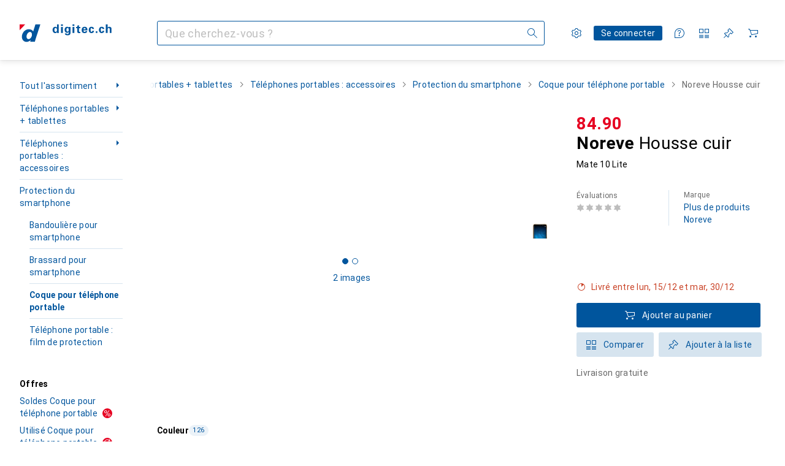

--- FILE ---
content_type: text/javascript
request_url: https://static03.galaxus.com/_next/static/chunks/68499-1031427655139c63.js
body_size: 8054
content:
(self.webpackChunk_N_E=self.webpackChunk_N_E||[]).push([[68499],{10153:(e,t,r)=>{"use strict";r.d(t,{A:()=>n});let n=["Thema","Subject","Sujet","Argomento","Onderwerp"]},21870:()=>{},22050:()=>{},43810:(e,t,r)=>{"use strict";r.d(t,{A:()=>n});let n=["Bitte gib eine g\xfcltige E-Mail-Adresse ein.","Please enter a valid email address.","Veuillez saisir une adresse \xe9lectronique valide.","Inserisci un indirizzo e-mail valido.","Voer een geldig e-mailadres in."]},68425:(e,t,r)=>{"use strict";r.d(t,{n:()=>C});var n=r(406029);let a=function(){var e={alias:null,args:null,kind:"ScalarField",name:"relativeUrl",storageKey:null};return{argumentDefinitions:[],kind:"Fragment",metadata:{plural:!0,catchTo:"NULL"},name:"desktopMainNavigationMenu",selections:[{args:null,kind:"FragmentSpread",name:"desktopMainNavigationMenuCollapsed"},{args:null,kind:"FragmentSpread",name:"desktopMainNavigationMenuExpanded"},{args:null,kind:"FragmentSpread",name:"navigationJsonLdBreadcrumbs"},e,{alias:null,args:null,concreteType:"NavigationItem",kind:"LinkedField",name:"children",plural:!0,selections:[e],storageKey:null}],type:"NavigationItem",abstractKey:null}}();var i=r(288394),l=r(565878),s=r(649097),d=r(300275);let o=function(){var e={alias:null,args:null,kind:"ScalarField",name:"name",storageKey:null},t={alias:null,args:null,kind:"ScalarField",name:"relativeUrl",storageKey:null};return{argumentDefinitions:[],kind:"Fragment",metadata:{catchTo:"RESULT"},name:"desktopMainNavigationMenuExpanded",selections:[e,t,{alias:null,args:null,concreteType:"NavigationItem",kind:"LinkedField",name:"children",plural:!0,selections:[e,t],storageKey:null}],type:"NavigationItem",abstractKey:null}}();var u=r(532229),c=r(951986),m=r(392036),g=r(680867),v=r(199459);r(595213);let h=s.iG("yTHCKMh",e=>{let{$isRoot:t}=e;return!t&&(0,s.AH)("yTHCKMh1")}),p=e=>{let{navigationItemKey:t,currentRelativeUrl:r,isRootLevel:a,className:i}=e,s=(0,l.I)(o,t),d=y();if(!s.ok)return null;let m=s.value.relativeUrl===r;return(0,n.jsxs)("div",{className:i,children:[!a&&(0,n.jsx)(u.M,{link:s.value.relativeUrl,onClick:()=>(e=>{d({path:e,targetPageLevel:e===r?"same_level":"upper_level"})})(s.value.relativeUrl),bold:m,showDiscountBadge:(0,v.t)(s.value.relativeUrl),showSecondHandBadge:(0,v.j)(s.value.relativeUrl),children:s.value.name}),(0,n.jsx)(c.X,{$isRoot:a,children:s.value.children?.map(e=>{let t=e.relativeUrl===r;return(0,n.jsx)(h,{$isRoot:a,children:(0,n.jsx)(u.M,{link:e.relativeUrl,onClick:()=>{d({path:e.relativeUrl,targetPageLevel:s.value.children?.some(e=>e.relativeUrl===r)?"same_level":"lower_level"})},bold:t,showDiscountBadge:(0,v.t)(e.relativeUrl),showSecondHandBadge:(0,v.j)(e.relativeUrl),children:e.name})},e.name)})})]})},y=()=>{let e=(0,m.pq)();return t=>{let{targetPageLevel:r,path:n}=t;e({objectAction:"navigation_select",navigationType:"mainnavigation",targetPagePath:(0,g.u)(n),targetPageLevel:r})}},f={argumentDefinitions:[],kind:"Fragment",metadata:{plural:!0,catchTo:"NULL"},name:"navigationJsonLdBreadcrumbs",selections:[{alias:null,args:null,kind:"ScalarField",name:"name",storageKey:null},{alias:null,args:null,kind:"ScalarField",name:"relativeUrl",storageKey:null}],type:"NavigationItem",abstractKey:null};var k=r(993911),A=r(718170);let S=e=>{let{list:t}=e,r={"@context":"https://schema.org","@type":"BreadcrumbList",itemListElement:[]};return(t.forEach((e,t)=>{r.itemListElement.push({"@type":"ListItem",position:e.position||t+1,name:e.name,item:e.item})}),0===t.length)?null:(0,n.jsx)(A.Z,{data:r})},w=e=>{let{navigationItemKeys:t}=e,r=(0,k.sn)(),a=(0,l.I)(f,t).reduce((e,t,n)=>{if(null==t||0===n)return e;let a=`${r}${t.relativeUrl}`;return e.push({name:t.name,item:a}),e},[]);return(0,n.jsx)(S,{list:a})};r(22050);let b=(0,s.I4)(i.tG)("yVQbh18"),C=e=>{let{expandLastPathNode:t=!0,navigationItemKeys:r}=e,i=(0,l.I)(a,r).filter(e=>null!==e),s=1!==i.length&&i.at(-1)?.children?.length===0,o=s?-2:-1;return(0,n.jsxs)(b,{children:[(0,n.jsx)(w,{navigationItemKeys:i}),t?(0,n.jsxs)(n.Fragment,{children:[i.slice(0,o).map((e,t)=>(0,n.jsx)(d.W,{navigationItemKey:e,level:t+1},e.relativeUrl)),(0,n.jsx)(p,{navigationItemKey:i.at(o),currentRelativeUrl:i.at(-1)?.relativeUrl,isRootLevel:1===i.length})]}):i.slice(0,s?-1:void 0).map((e,t)=>(0,n.jsx)(d.W,{navigationItemKey:e,level:t+1},e.relativeUrl))]})}},86771:(e,t,r)=>{"use strict";r.d(t,{s:()=>a});var n=r(649097);r(89243);let a=n.qX("yv2ndBu",e=>{let{$hasContent:t,$hasIcon:r,$iconPosition:a}=e;if(t&&r)return"before"===a?(0,n.AH)("yv2ndBu1"):(0,n.AH)("yv2ndBu2")},e=>{let{$inverted:t}=e;return t&&(0,n.AH)("yv2ndBu3")},e=>{let{$isDisabled:t,$inverted:r}=e;if(t)return r?(0,n.AH)("yv2ndBu4"):(0,n.AH)("yv2ndBu5")},e=>{let{$minimumTargetSize:t="inline"}=e;return"block"===t&&(0,n.AH)("yv2ndBu6")})},89243:()=>{},106736:(e,t,r)=>{"use strict";r.d(t,{R:()=>l,Q:()=>i});let n={kind:"InlineDataFragment",name:"getProductSectorId"};var a=r(948106);let i=(e,t)=>{let r=t.mandatorSpecificData.sectorIds.length>0?t.mandatorSpecificData.sectorIds[0]:1;return null!=e&&t.mandatorSpecificData.sectorIds.includes(e)?e:r},l=(e,t)=>{let r=(0,a.o)(n,t).sectors.map(e=>e.databaseId),i=r.length>0?r[0]:1;return null!=e&&r.includes(e)?e:i}},121396:(e,t,r)=>{"use strict";r.d(t,{A:()=>n});let n=["Vor- und Nachname","First and last name","Nom et pr\xe9nom","Nome e cognome","Voor- en achternaam"]},125962:(e,t,r)=>{"use strict";r.d(t,{A:()=>n});let n=["Bitte f\xfcge eine Beschreibung hinzu","Please add a description","Veuillez ajouter une description","Aggiungi una descrizione","Voeg een beschrijving toe"]},145081:(e,t,r)=>{"use strict";r.d(t,{A:()=>n});let n=["Anderes","Other","Autres","Altro","Andere"]},181842:(e,t,r)=>{"use strict";r.d(t,{pr:()=>l});var n=r(679312),a=r(455729),i=r(134735);let l=function(e){let{maxListLayoutQuantity:t=2}=arguments.length>1&&void 0!==arguments[1]?arguments[1]:{};return(0,a.useMemo)(()=>{if(t&&e<=t)return Array(e).fill({size:i.g.ListSmall,counter:1});{let t=s();return d(e).map(e=>({size:e,counter:t(e)}))}},[e,t])},s=()=>{let e={[i.g.GridHuge]:0,[i.g.GridMedium]:0,[i.g.GridSmall]:0,[i.g.ListSmall]:0};return t=>++e[t]},d=e=>{switch(e){case 0:return[];case 1:return[i.g.GridSmall];case 3:return[i.g.GridSmall,i.g.GridSmall,i.g.GridSmall];case 4:return[i.g.GridMedium,i.g.GridMedium,i.g.GridMedium,i.g.GridMedium].slice(0,e);case 2:case 5:case 8:case 11:return[i.g.GridMedium,i.g.GridMedium,i.g.GridSmall,i.g.GridSmall,i.g.GridSmall,i.g.GridSmall,i.g.GridSmall,i.g.GridSmall,i.g.GridSmall,i.g.GridSmall,i.g.GridSmall].slice(0,e);case 6:case 9:case 12:return[i.g.GridHuge,i.g.GridMedium,i.g.GridMedium,i.g.GridSmall,i.g.GridSmall,i.g.GridSmall,i.g.GridSmall,i.g.GridSmall,i.g.GridSmall,i.g.GridSmall,i.g.GridSmall,i.g.GridSmall].slice(0,e);case 7:case 10:case 13:return[i.g.GridHuge,i.g.GridSmall,i.g.GridSmall,i.g.GridSmall,i.g.GridSmall,i.g.GridSmall,i.g.GridSmall,i.g.GridSmall,i.g.GridSmall,i.g.GridSmall,i.g.GridSmall,i.g.GridSmall,i.g.GridSmall].slice(0,e);case 14:return[i.g.GridHuge,i.g.GridMedium,i.g.GridMedium,i.g.GridSmall,i.g.GridSmall,i.g.GridSmall,i.g.GridSmall,i.g.GridSmall,i.g.GridSmall,i.g.GridMedium,i.g.GridMedium,i.g.GridSmall,i.g.GridSmall,i.g.GridSmall].slice(0,e);default:return n.vF.warn(`API returned unwanted number (${e}) of marketing teasers.`),[]}}},194024:(e,t,r)=>{"use strict";r.d(t,{b:()=>i});var n=r(649097),a=r(675811);r(424715);let i=(0,n.I4)(a.y)("yA1HZWP")},236421:(e,t,r)=>{"use strict";r.d(t,{m:()=>n});let n=e=>JSON.stringify(e).replace(/</g,"\\u003c").replace(/>/g,"\\u003e").replace(/\u2028/g,"\\u2028").replace(/\u2029/g,"\\u2029")},278015:(e,t,r)=>{"use strict";r.d(t,{A:()=>n});let n=["\xdcbersetzung:","Translation:","Traduction :","Traduzione:","Vertaling:"]},280375:(e,t,r)=>{"use strict";r.d(t,{A:()=>n});let n=["maschinell","machine translated","traduction automatique","tradotto automaticamente","machinaal vertaald"]},284939:(e,t,r)=>{"use strict";r.d(t,{H:()=>h});var n=r(406029),a=r(900521),i=r(321736),l=r(739851),s=r(737140),d=r(167091),o=r(455729),u=r(441778),c=r(927182),m=r(215566),g=r(106517),v=r(191883);let h=e=>{let{className:t,disabled:r,form:h,helpText:p,hideHelpAndValidation:y=!1,label:f,noWrap:k=!1,name:A,onChange:S,onBlur:w,options:b={},ref:C,...M}=e,{__:x}=(0,d.W)(),E=(0,g.h)(h.formState.errors,A),{required:G,...j}=b,I=(0,v.F)(G),_=(0,o.useId)(),L=`${A}${_}`,{labelOptionalAppendix:P=`(${x(a.A)})`,labelRequiredAppendix:F=null,...N}=M,{ref:V,...T}=h.register(A,{disabled:r,onChange:S,onBlur:w,required:I,...j}),D=(0,u.SV)(C,V);return(0,n.jsxs)(m.c,{className:t,noWrap:k,children:[f&&(0,n.jsxs)(i.d,{htmlFor:L,children:[f,I.value&&!!F&&(0,n.jsx)(l.M,{children:F}),!I.value&&!!P&&(0,n.jsx)(l.M,{children:P})]}),(0,n.jsx)(s.q,{id:L,hasError:!!E,...T,"aria-required":I.value,...N,ref:D}),!y&&(0,n.jsx)(c.J,{form:h,name:A,children:p})]})}},366243:(e,t,r)=>{"use strict";r.d(t,{A:()=>n});let n=["Wir halten dich \xfcber unsere Massnahmen auf dem Laufenden und haken bei Bedarf bei dir nach.","We'll keep you updated on the measures we've taken and follow up with you if necessary.","Nous vous tiendrons inform\xe9 de nos mesures et vous contacterons si n\xe9cessaire.","Ti informeremo sulle nostre misure e ti contatteremo se necessario.","We houden je op de hoogte van onze maatregelen en nemen contact met je op als dat nodig is."]},372422:(e,t,r)=>{"use strict";r.d(t,{A:()=>n});let n=["Was m\xf6chtest du melden?","What would you like to report?","Que souhaitez-vous signaler ?","Cosa vuoi segnalare?","Wat zou je willen melden?"]},379575:(e,t,r)=>{"use strict";r.d(t,{A:()=>n});let n=["Bitte gib deinen Vor- und Nachnamen an","Please enter your first and last name","Veuillez saisir vos nom et pr\xe9nom","Inserisci il tuo nome e cognome","Voer je voor- en achternaam in"]},391030:(e,t,r)=>{"use strict";r.d(t,{A:()=>n});let n=["Melden","Report","Signaler","Segnala","Rapporteer"]},420576:(e,t,r)=>{"use strict";r.d(t,{A:()=>n});let n=["Lass uns wissen, was dir aufgefallen ist","Let us know what the problem is","Faites-nous part de vos remarques","Facci sapere cosa hai notato","Laat ons weten wat je is opgevallen"]},424715:()=>{},445081:(e,t,r)=>{"use strict";r.d(t,{M3:()=>s});var n=r(997704),a=r(747259);let i="iglu:ch.digitecgalaxus/speciallink_action/jsonschema/1-0-2",l=(0,n.v)(i),s=()=>(0,a.k)(l,i)},475437:(e,t,r)=>{"use strict";r.d(t,{A:()=>n});let n=["Weiter","Next","Suivant","Avanti","Volgende"]},477723:(e,t,r)=>{"use strict";r.d(t,{p:()=>a});var n=r(11105);let a=()=>(0,n.u)({event:"dgPageView"})},477995:(e,t,r)=>{"use strict";r.d(t,{A:()=>n});let n=["E-Mail","E-mail","E-mail","E-mail","E-mail"]},502175:(e,t,r)=>{"use strict";r.d(t,{g:()=>y});let n=function(){var e=[{alias:null,args:null,concreteType:"Viewer",kind:"LinkedField",name:"viewer",plural:!1,selections:[{alias:null,args:null,kind:"ScalarField",name:"age",storageKey:null},{alias:null,args:null,kind:"ScalarField",name:"gender",storageKey:null},{alias:null,args:null,kind:"ScalarField",name:"externalUserKey",storageKey:null}],storageKey:null}];return{fragment:{argumentDefinitions:[],kind:"Fragment",metadata:{catchTo:"NULL"},name:"usePushPageMetaDataQuery",selections:e,type:"Query",abstractKey:null},kind:"Request",operation:{argumentDefinitions:[],kind:"Operation",name:"usePushPageMetaDataQuery",selections:e},params:{id:"be601dd59c7585ee428db0ddaf94dcfd",metadata:{owner:"helix"},name:"usePushPageMetaDataQuery",operationKind:"query",text:null}}}();var a=r(539005),i=r(264003),l=r(821481),s=r(184783),d=r(993911),o=r(722941),u=r(11105),c=r(572903),m=r(268581),g=r(855370),v=r(6739),h=r(554304);let p={},y=(e,t)=>{let r=(0,d.Cr)(),y=(0,d.T)(),k=(0,m.useRelayEnvironment)(),{language:A}=(0,c.B)(),{asPath:S}=(0,v.r)(),w=t||S,b=(0,l.Hr)(),{consent:C}=(0,o.X2)(),M=(0,l.U7)(),x=async e=>{let{user:t,marketingPage:l,brandPage:d,products:o,productTypeId:c,consent:v}=e,{sectorId:S,tagIds:C,productTypeId:x}=(0,a.MR)(w),E=(0,i.Xv)(w)||null,G=(0,h.R)("google-client-id"),j=null;if(t&&!(0,s.i)(t)){j=await (0,m.fetchQuery)(k,n,p,{fetchPolicy:"store-or-network"}).toPromise().catch(()=>null);let e=(0,g.getRequest)(n),t=(0,g.createOperationDescriptor)(e,p);k.retain(t)}let I={event:"dgPageMeta",dg_environment:r,dg_portalId:y,dg_pageType:E,dg_isIsomorph:!0,dg_language_Iso639_1Code:A,originalLocation:window.location.href,referrer:window.document.referrer,dg_topic:l&&l.topic,dg_topicId:l&&l.topicId,dg_aco:l&&l.contentCategoryId,dg_acc:l&&l.advertisementCategory,dg_author:l&&l.author,dg_userAgent:navigator.userAgent,dg_userAgentIsMobile:/Mobi/.test(navigator.userAgent),dg_devicePixelRatio:window.devicePixelRatio,dg_customerType:t?.customerType?"standard"===t.customerType?"b2c":"b2b":"anonymous",dg_customerId:t?.customerId||void 0,dg_cookieId:G,dg_userId:j?.viewer?.externalUserKey||void 0,dg_user:{age:j?.viewer?.age||void 0,gender:f(j?.viewer?.gender)},dg_app:{pogressiveWebApp:b,platform:M?.platform||void 0,version:M?.appVersion||void 0},dg_sectorId:S||void 0,dg_tagIds:C||void 0,dg_productTypeId:c||x||void 0,dg_brandPartnerClassification:d?.partnerClassification,ecommerce:{value:void 0,currency:void 0,items:o},consent:{purpose:v}};(0,u.u)(I)};return{pushPageMetaDefault:t=>{x({user:t,productTypeId:e,consent:C})},pushPageMetaMarketing:(t,r)=>{x({user:t,productTypeId:e,marketingPage:r,consent:C})},pushPageBrand:(e,t)=>{x({user:e,brandPage:t,consent:C})},pushPageMetaEcommerce:(t,r)=>{x({user:t,productTypeId:e,products:r,consent:C})}}},f=e=>{switch(e){case"MALE":return"m";case"FEMALE":return"f";default:return}}},534694:(e,t,r)=>{"use strict";r.d(t,{A:()=>n});let n=["\xdcberpr\xfcfe deine Angaben","Check your details","V\xe9rifiez vos donn\xe9es","Controlla i tuoi dati","Controleer je gegevens"]},549852:(e,t,r)=>{"use strict";r.d(t,{A:()=>n});let n=[e=>e.currentLength+"/"+e.maxLength+" Zeichen",e=>e.currentLength+"/"+e.maxLength+" characters",e=>e.currentLength+"/"+e.maxLength+" caract\xe8res",e=>e.currentLength+"/"+e.maxLength+" caratteri",e=>e.currentLength+"/"+e.maxLength+" tekens"]},579450:(e,t,r)=>{"use strict";r.d(t,{k:()=>h});var n=r(406029);let a={argumentDefinitions:[],kind:"Fragment",metadata:{catchTo:"NULL"},name:"dutchAuctionBannerLazy",selections:[{alias:null,args:null,concreteType:"AuctionEvent",kind:"LinkedField",name:"currentAuctionEvent",plural:!1,selections:[{alias:null,args:null,kind:"ScalarField",name:"state",storageKey:null}],storageKey:null},{args:null,kind:"FragmentSpread",name:"dutchAuctionBanner"}],type:"Query",abstractKey:null};var i=r(517684),l=r(915435),s=r(230142),d=r(565878),o=r(571024),u=r.n(o),c=r(649097),m=r(455729),g=r(846726);r(729280);let v=u()(()=>Promise.all([r.e(2479),r.e(84587),r.e(96860)]).then(r.bind(r,218503)).then(e=>e.DutchAuctionBanner),{loadableGenerated:{webpack:()=>[218503]},ssr:!0}),h=e=>{let{queryKey:t,location:r,feedAssemblerExperimentActive:a=!1}=e;return(0,g.J)()?null:(0,n.jsx)(m.Suspense,{fallback:(0,n.jsx)(y,{}),children:(0,n.jsx)(i.t,{fallback:null,children:(0,n.jsx)(p,{queryKey:t,location:r,feedAssemblerExperimentActive:a})})})},p=e=>{let{queryKey:t,location:r,feedAssemblerExperimentActive:i}=e,l=(0,d.I)(a,t);return l?.currentAuctionEvent&&"ENDED"!==l.currentAuctionEvent.state?(0,n.jsx)(v,{queryKey:l,location:r,feedAssemblerExperimentActive:i}):null},y=()=>(0,n.jsxs)(f,{children:[(0,n.jsxs)(S,{children:[(0,n.jsx)(k,{}),(0,n.jsx)(k,{})]}),(0,n.jsx)(A,{})]}),f=c.As("yMrHhMA"),k=(0,c.I4)(l.DN)(),A=(0,c.I4)(s.E)("yMrHhMA2"),S=c.As("yMrHhMA3")},581137:(e,t,r)=>{"use strict";r.d(t,{A:()=>n});let n=["Erfolgreich gemeldet","Report submitted","Signal\xe9 avec succ\xe8s","Segnalato con successo","Succesvol gerapporteerd"]},584905:(e,t,r)=>{"use strict";r.d(t,{A:()=>n});let n=["Danke f\xfcr deine Meldung. Wir halten dich auf dem Laufenden.","Thank you for your message. We'll keep you up to date.","Nous vous remercions de votre message. Nous vous tiendrons au courant.","Grazie per il tuo messaggio. Ti terremo aggiornato.","Bedankt voor je bericht. We houden je op de hoogte."]},594145:(e,t,r)=>{"use strict";r.d(t,{b:()=>o});var n=r(941762),a=r(455729),i=r(597280),l=r(502466),s=r(11703),d=r(223055);let o=()=>{let e=(0,a.useContext)(l.f),t=(0,s.D)(),r=async r=>t?t({},"page_view",await (0,i.Pc)(e,r)):(0,n.oe)({context:await (0,i.Pc)(e,r)}),o=(0,d.v)(r);return null!==o?o:r}},595213:()=>{},642030:(e,t,r)=>{"use strict";r.d(t,{y:()=>v,t:()=>g});var n=r(406029),a=r(757874),i=r(495944),l=r(993911),s=r(6739),d=r(455729),o=r(737058),u=r(420148);let c={},m=(0,d.createContext)(null),g=function(){let e=arguments.length>0&&void 0!==arguments[0]&&arguments[0],t=(0,d.useContext)(m);if(!t)throw Error("CommunityViewerContextProvider not provided");return{...t,showViewerEditFeature:!e&&t.showViewerEditFeature}},v=e=>{let{children:t,ssr:r}=e,g=(e=>{let{asPath:t}=(0,s.r)(),{isLoggedIn:r}=(0,i.u)({minimumTrustLevel:"low"}),n=(0,l.M3)()===a.q,[m,g]=(0,d.useState)(!1),{data:v,error:h}=function(e){let t={...c,...e};return u.IT(o.COMMUNITY_FORM_VIEWER,t)}({skip:!r,fetchPolicy:"cache-and-network",ssr:e}),p=v?.currentUser,y="boolean"==typeof p?.didViewerAcceptCommunityPolicy||m?m:"UNKNOWN",f=p?.username&&"boolean"==typeof p?.isUsernameAnonymized?p.isUsernameAnonymized?"Anonymous":p?.username:"",k="boolean"==typeof p?.didViewerCreateCommunityContent&&"boolean"==typeof p?.isUsernameAnonymized&&!p.didViewerCreateCommunityContent&&!p.isUsernameAnonymized,A="boolean"==typeof p?.didViewerCreateCommunityContent||!!h;return{displayName:f,showEditLink:k,askViewerForCommunityPolicyAcceptance:!n&&!1===y,showViewerEditFeature:!(t.includes("?token=")||t.includes("&token="))&&r&&A&&!p?.didViewerCreateCommunityContent&&!h,showPlaceholder:!!r&&!A,acceptCommunityPolicyState:()=>{g(!0)}}})(r);return(0,n.jsx)(m.Provider,{value:g,children:t})}},655953:(e,t,r)=>{"use strict";r.d(t,{m:()=>a});var n=r(50442);class a extends n.j{static #e=this.statusCode=404;constructor(e="Not Found"){super(a.statusCode,e)}}},659665:()=>{},660421:(e,t,r)=>{"use strict";r.d(t,{t:()=>i});var n=r(406029),a=r(649097);r(839384);let i=(0,a.I4)(e=>{let{tag:t,ref:r,...a}=e;return(0,n.jsx)(t,{ref:r,...a})})("ybDCCYE",e=>{let{$skip:t=!1}=e;return!t&&(0,a.AH)("ybDCCYE1",{style:{"--ybDCCYE2":e=>{let{$lines:t}=e;return"number"==typeof t?t:t.mobile},"--ybDCCYE3":e=>{let{$lines:t}=e;return"number"==typeof t?t:t.mobile},"--ybDCCYE4":e=>{let{$lines:t}=e;return"number"==typeof t?t:t.desktop},"--ybDCCYE5":e=>{let{$lines:t}=e;return"number"==typeof t?t:t.desktop}}})})},675811:(e,t,r)=>{"use strict";r.d(t,{y:()=>a});var n=r(649097);r(982589);let a=n.As.attrs(e=>{let{ratio:t,ariaHidden:r,ariaLabel:n}=e;return{$ratio:t,ratio:void 0,ariaLabel:void 0,ariaHidden:void 0,"aria-label":n,"aria-hidden":r}})("yjfWo34",e=>{let{$ratio:t}=e;return"2/1"===t?(0,n.AH)("yjfWo341"):void 0})},691029:(e,t,r)=>{"use strict";r.d(t,{I:()=>i});var n=r(649097),a=r(675811);r(659665);let i=(0,n.I4)(a.y)("yhiDDR3")},702888:(e,t,r)=>{"use strict";r.d(t,{A:()=>n});let n=["Abbrechen","Cancel","Annuler","Annulla","Annuleer"]},718170:(e,t,r)=>{"use strict";r.d(t,{Z:()=>s});var n=r(406029),a=r(236421),i=r(795669),l=r.n(i);let s=e=>{let{data:t}=e;return(0,n.jsx)(l(),{children:(0,n.jsx)("script",{type:"application/ld+json",dangerouslySetInnerHTML:{__html:(0,a.m)(t)}})})}},725781:(e,t,r)=>{"use strict";r.d(t,{A:()=>n});let n=["Deine Bedenken","Your concerns","Qu’est-ce qui vous pr\xe9occupe ?","Cosa ti preoccupa?","Jouw zorgen"]},729280:()=>{},732889:()=>{},737058:e=>{var t={kind:"Document",definitions:[{kind:"OperationDefinition",operation:"query",name:{kind:"Name",value:"COMMUNITY_FORM_VIEWER"},variableDefinitions:[],directives:[],selectionSet:{kind:"SelectionSet",selections:[{kind:"Field",name:{kind:"Name",value:"currentUser"},arguments:[],directives:[],selectionSet:{kind:"SelectionSet",selections:[{kind:"Field",name:{kind:"Name",value:"id"},arguments:[],directives:[]},{kind:"Field",name:{kind:"Name",value:"username"},arguments:[],directives:[]},{kind:"Field",name:{kind:"Name",value:"didViewerAcceptCommunityPolicy"},arguments:[],directives:[]},{kind:"Field",name:{kind:"Name",value:"didViewerCreateCommunityContent"},arguments:[],directives:[]},{kind:"Field",name:{kind:"Name",value:"isUsernameAnonymized"},arguments:[],directives:[]}]}}]}}],loc:{start:0,end:168}};t.loc.source={body:"query COMMUNITY_FORM_VIEWER {\n  currentUser {\n    id\n    username\n    didViewerAcceptCommunityPolicy\n    didViewerCreateCommunityContent\n    isUsernameAnonymized\n  }\n}\n",name:"GraphQL request",locationOffset:{line:1,column:1}};var r={};function n(e,t){for(var r=0;r<e.definitions.length;r++){var n=e.definitions[r];if(n.name&&n.name.value==t)return n}}t.definitions.forEach(function(e){if(e.name){var t=new Set;!function e(t,r){if("FragmentSpread"===t.kind)r.add(t.name.value);else if("VariableDefinition"===t.kind){var n=t.type;"NamedType"===n.kind&&r.add(n.name.value)}t.selectionSet&&t.selectionSet.selections.forEach(function(t){e(t,r)}),t.variableDefinitions&&t.variableDefinitions.forEach(function(t){e(t,r)}),t.definitions&&t.definitions.forEach(function(t){e(t,r)})}(e,t),r[e.name.value]=t}}),e.exports=t,e.exports.COMMUNITY_FORM_VIEWER=function(e,t){var a={kind:e.kind,definitions:[n(e,t)]};e.hasOwnProperty("loc")&&(a.loc=e.loc);var i=r[t]||new Set,l=new Set,s=new Set;for(i.forEach(function(e){s.add(e)});s.size>0;){var d=s;s=new Set,d.forEach(function(e){l.has(e)||(l.add(e),(r[e]||new Set).forEach(function(e){s.add(e)}))})}return l.forEach(function(t){var r=n(e,t);r&&a.definitions.push(r)}),a}(t,"COMMUNITY_FORM_VIEWER")},737140:(e,t,r)=>{"use strict";r.d(t,{q:()=>c});var n=r(406029),a=r(649097),i=r(455729),l=r(441778),s=r(880993);r(21870);let d=(0,a.I4)(s.y)("yKr3Gqt"),o=a.dC("yKr3Gqt1",e=>{let{$hasError:t}=e;return t&&(0,a.AH)("yKr3Gqt2")}),u=a.As("yKr3Gqt3"),c=e=>{let{disabled:t,hasError:r,onChange:a,rows:s=2,value:c,ref:g,...v}=e,[h,p]=(0,i.useState)(v.defaultValue||""),y=void 0!==c?c:h,f=m(e=>{p(e.value)}),k=(0,l.SV)(g,f);return(0,n.jsxs)(d,{children:[(0,n.jsx)(u,{"aria-hidden":!0,children:y}),(0,n.jsx)(o,{disabled:t,ref:k,rows:s,value:c,onChange:e=>{p(e.target.value),a?.(e)},$hasError:r,...v})]})},m=e=>{let t,r=(0,i.useRef)(null),n=()=>{t=requestAnimationFrame(()=>{r.current&&e(r.current)})},a=(0,i.useCallback)(e=>{r.current&&r.current.form?.removeEventListener("reset",n),e&&e.form?.addEventListener("reset",n),r.current=e},[]);return(0,i.useEffect)(()=>()=>{r.current&&r.current.form?.removeEventListener("reset",n),t&&cancelAnimationFrame(t)},[]),a}},797708:(e,t,r)=>{"use strict";r.d(t,{A:()=>n});let n=["Kontaktdaten","Contact information","Coordonn\xe9es","Contatto","Contactgegevens"]},801380:(e,t,r)=>{"use strict";r.d(t,{A:()=>n});let n=["Bitte gib deine E-Mail-Adresse an","Please enter your e-mail address","Veuillez saisir votre adresse e-mail","Inserisci il tuo indirizzo e-mail","Voer je e-mailadres in"]},824591:(e,t,r)=>{"use strict";r.d(t,{A:()=>n});let n=["Auf Deutsch \xfcbersetzen","Translate to English","Traduire en fran\xe7ais","Tradurre in italiano","Vertaal naar het Nederlands"]},837594:(e,t,r)=>{"use strict";r.d(t,{Tl:()=>l,VI:()=>o});var n=r(406029),a=r(504215),i=r(649097);r(732889);let l=e=>{let{title:t,children:r}=e;return(0,n.jsxs)(s,{children:[(0,n.jsx)(d,{children:t}),(0,n.jsx)("ul",{children:r})]})},s=i.As("yE72vJM"),d=i.ep("yE72vJM1"),o=(0,i.I4)(a.N)("yE72vJM2")},839384:()=>{},846726:(e,t,r)=>{"use strict";r.d(t,{J:()=>s});var n=r(539327),a=r(495944),i=r(184783),l=r(993911);let s=()=>{let e=(0,l.T)()===n.qz,{user:t}=(0,a.u)({minimumTrustLevel:"low"});return(0,i.i)(t)||!e}},861965:(e,t,r)=>{"use strict";r.d(t,{A:()=>n});let n=["Danke f\xfcr deine Meldung. Wir halten dich unter [0] auf dem Laufenden.","Thank you for your message. We will keep you up to date at [0].","Nous vous remercions de votre message. Nous vous tiendrons au courant \xe0 l'adresse [0].","Grazie per il tuo messaggio. Ti terremo aggiornato su [0].","Bedankt voor je bericht. We houden je op de hoogte via [0]."]},868106:()=>{},884469:(e,t,r)=>{"use strict";r.d(t,{F:()=>o});var n=r(502175),a=r(264003),i=r(539005),l=r(11105),s=r(6739),d=r(477723);let o=e=>{let{productTypeId:t,asPathOverride:r}=e||{},{pushPageMetaEcommerce:o,pushPageMetaMarketing:u,pushPageBrand:c,pushPageMetaDefault:m}=(0,n.g)(t,r),{pushPageViewHistoryChangeEcommerce:g,pushPageViewHistoryChangeMarketing:v,pushPageViewHistoryChangeBrand:h,pushPageViewHistoryChangeDefault:p}=((e,t)=>{let{asPath:r}=(0,s.r)(),n=t||r,d=e=>{let{marketingPage:t,brandPage:r,products:s,productTypeId:d}=e,o=(0,a.Xv)(n)||null,{sectorId:u,tagIds:c,productTypeId:m}=(0,i.MR)(n);(0,l.u)({event:"dgPageViewHistoryChange",dg_pageType:o,referrer:window.dgNextReferrer,dg_topic:t&&t.topic,dg_topicId:t&&t.topicId,dg_aco:t&&t.contentCategoryId,dg_acc:t&&t.advertisementCategory,dg_author:t&&t.author,dg_sectorId:u,dg_tagIds:c,dg_productTypeId:d||m,dg_brandPartnerClassification:r?.partnerClassification,ecommerce:{value:void 0,currency:void 0,items:s}})};return{pushPageViewHistoryChangeDefault:()=>{d({productTypeId:e})},pushPageViewHistoryChangeMarketing:t=>{d({productTypeId:e,marketingPage:t})},pushPageViewHistoryChangeBrand:t=>{d({productTypeId:e,brandPage:t})},pushPageViewHistoryChangeEcommerce:t=>{d({productTypeId:e,products:t})}}})(t,r);return{pushInitialDataLayer:e=>{let{user:t,products:r,marketingPageInfo:n,brandPageInfo:a}=e||{user:null};window.dgNextReferrer?r?g(r):n?v(n):a?h(a):p():(r?o(t,r):n?u(t,n):a?c(t,a):m(t),(0,d.p)())}}}},889014:(e,t,r)=>{"use strict";r.d(t,{E:()=>a});var n=r(649097);r(868106);let a=n.As("yCvaTPC")},960019:(e,t,r)=>{"use strict";r.d(t,{o:()=>d});var n=r(406029),a=r(118975),i=r(570311),l=r(655876);let s=(0,i.R)(()=>Promise.all([r.e(13086),r.e(37496)]).then(r.bind(r,522132)),"GoErpLink"),d=e=>(0,l.H)()?(0,n.jsx)(a.D,{children:(0,n.jsx)(s,{...e})}):null},980303:(e,t,r)=>{"use strict";r.d(t,{A:()=>n});let n=["Alle anzeigen","Show all","Tout afficher","Visualizza tutti","Alles tonen"]},982589:()=>{},994513:(e,t,r)=>{"use strict";r.d(t,{A:()=>i});var n=r(406029),a=r(637382);let i=e=>{let{title:t,titleId:r,...i}=e;return(0,n.jsxs)(a.E,{fill:"none",viewBox:"0 0 16 16",width:16,height:16,"aria-labelledby":r,...i,children:[t?(0,n.jsx)("title",{id:r,children:t}):null,(0,n.jsx)("g",{clipPath:"url(#translation_svg__a)",children:(0,n.jsx)("path",{fill:"#000",d:"m15.29 10.8.69.69-.71.71-3 3-.7-.71L14.1 12H4v-1h10.07l-2.53-2.54.7-.7zM.71 5.19l3.05 3.05.7-.7L1.93 5H12V4H1.9l2.55-2.55-.7-.71-3 3-.75.75.69.69z"})}),(0,n.jsx)("defs",{children:(0,n.jsx)("clipPath",{id:"translation_svg__a",children:(0,n.jsx)("path",{fill:"#fff",d:"M0 0h16v16H0z"})})})]})}},998661:(e,t,r)=>{"use strict";r.d(t,{A:()=>n});let n=["Rang","Rank","Classement","Posizione","Rang"]}}]);
//# sourceMappingURL=/_next/static/sourcemaps/static/chunks/68499-1031427655139c63.js.map

--- FILE ---
content_type: text/javascript
request_url: https://static03.galaxus.com/_next/static/chunks/95820-172df6c3eb912174.js
body_size: 2703
content:
"use strict";(self.webpackChunk_N_E=self.webpackChunk_N_E||[]).push([[95820],{107117:(l,e,n)=>{n.d(e,{A:()=>a});let a=["[0] wurde entfernt.","[0] has been removed from your cart.","[0] a \xe9t\xe9 supprim\xe9.","[0] \xe8 stato rimosso dal carrello.","[0] is verwijderd."]},423924:(l,e,n)=>{n.d(e,{L:()=>t});let a={argumentDefinitions:[],kind:"Fragment",metadata:{catchTo:"RESULT"},name:"gaTrackRemoveShoppingCartPosition",selections:[{alias:null,args:null,concreteType:"VatMoney",kind:"LinkedField",name:"price",plural:!1,selections:[{alias:null,args:null,kind:"ScalarField",name:"amountInclusive",storageKey:null},{alias:null,args:null,kind:"ScalarField",name:"currency",storageKey:null}],storageKey:null},{args:null,kind:"FragmentSpread",name:"getProductDataLayerObjFromFragmentAsync"}],type:"Product",abstractKey:null};var i=n(295789),r=n(284623),s=n(436892);let t=async l=>{let{relayEnvironment:e,productKey:n,quantity:t}=l,u=await (0,s.waitForFragmentData)(e,a,n);if(!u.ok)return Promise.reject("Ran into @catch inside gaTrackRemoveShoppingCartPosition");let o=await (0,i.g)(e,u.value,t);(0,r.c)({event:"removeFromCart",ecommerce:{value:u.value.price?.amountInclusive,currency:u.value.price?.currency,items:[o]}})}},447566:(l,e,n)=>{n.d(e,{A:()=>a});let a=["Produkt","Product","Produit","Prodotto","Product"]},456880:(l,e,n)=>{n.d(e,{A:()=>a});let a=["R\xfcckg\xe4ngig","Undo","Annuler","Annulla","Ongedaan maken"]},795820:(l,e,n)=>{n.d(e,{N:()=>K});let a=function(){var l=[{defaultValue:null,kind:"LocalArgument",name:"input"}],e=[{kind:"Variable",name:"input",variableName:"input"}],n={alias:null,args:null,kind:"ScalarField",name:"deletedShoppingCartPositionId",storageKey:null},a={alias:null,args:null,kind:"ScalarField",name:"id",storageKey:null},i={alias:null,args:null,kind:"ScalarField",name:"amountExclusive",storageKey:null},r={alias:null,args:null,kind:"ScalarField",name:"amountInclusive",storageKey:null},s={alias:null,args:null,kind:"ScalarField",name:"currency",storageKey:null},t=[i,r,s],u={alias:null,args:null,concreteType:"VatMoney",kind:"LinkedField",name:"totalPrice",plural:!1,selections:t,storageKey:null},o=[{alias:null,args:null,kind:"ScalarField",name:"amount",storageKey:null},s],d={alias:null,args:null,kind:"ScalarField",name:"name",storageKey:null},c={alias:null,args:null,kind:"ScalarField",name:"databaseId",storageKey:null},g={alias:null,args:null,kind:"ScalarField",name:"relativeUrl",storageKey:null},p=[{alias:null,args:null,kind:"ScalarField",name:"absoluteUrl",storageKey:null}],y={alias:null,args:null,kind:"ScalarField",name:"classification",storageKey:null},m=[{alias:null,args:null,kind:"ScalarField",name:"from",storageKey:null},{alias:null,args:null,kind:"ScalarField",name:"to",storageKey:null}],k={alias:null,args:null,concreteType:"TimeWindow",kind:"LinkedField",name:"expectedDelivery",plural:!1,selections:m,storageKey:null},F={alias:null,args:null,kind:"ScalarField",name:"stockCount",storageKey:null},S={alias:null,args:null,concreteType:"ProductAvailabilityStockDetails",kind:"LinkedField",name:"stockDetails",plural:!1,selections:[F,{alias:null,args:null,kind:"ScalarField",name:"warehouseType",storageKey:null},{alias:null,args:null,kind:"ScalarField",name:"status",storageKey:null}],storageKey:null},K={alias:null,args:null,kind:"ScalarField",name:"orderDeadline",storageKey:null},v={alias:null,args:null,kind:"ScalarField",name:"__typename",storageKey:null},P={alias:null,args:null,kind:"ScalarField",name:"shopOfferId",storageKey:null},T=[v],C=[r,i,s],L=[v,d,{alias:null,args:null,concreteType:"VatMoney",kind:"LinkedField",name:"price",plural:!1,selections:C,storageKey:null},c],h={alias:null,args:null,kind:"ScalarField",name:"type",storageKey:null};return{fragment:{argumentDefinitions:l,kind:"Fragment",metadata:null,name:"useRemoveShoppingCartPositionMutation",selections:[{alias:null,args:e,concreteType:"RemoveShoppingCartPositionPayload",kind:"LinkedField",name:"removeShoppingCartPosition",plural:!1,selections:[{kind:"CatchField",field:n,to:"NULL"},{kind:"CatchField",field:{alias:null,args:null,concreteType:"ShoppingCart",kind:"LinkedField",name:"shoppingCart",plural:!1,selections:[{args:null,kind:"FragmentSpread",name:"useShoppingCartTotalCumulativeItemCount"},{args:null,kind:"FragmentSpread",name:"cartPageShoppingCartSection"},{args:null,kind:"FragmentSpread",name:"shoppingCartSidebarContent"},{args:null,kind:"FragmentSpread",name:"useTrackSnowplowShoppingCartEventShoppingCart"}],storageKey:null},to:"NULL"}],storageKey:null}],type:"Mutation",abstractKey:null},kind:"Request",operation:{argumentDefinitions:l,kind:"Operation",name:"useRemoveShoppingCartPositionMutation",selections:[{alias:null,args:e,concreteType:"RemoveShoppingCartPositionPayload",kind:"LinkedField",name:"removeShoppingCartPosition",plural:!1,selections:[n,{alias:null,args:null,concreteType:"ShoppingCart",kind:"LinkedField",name:"shoppingCart",plural:!1,selections:[{alias:null,args:null,kind:"ScalarField",name:"totalCumulativeItemCount",storageKey:null},a,u,{alias:null,args:null,concreteType:"VatMoney",kind:"LinkedField",name:"deliverySurcharge",plural:!1,selections:t,storageKey:null},{alias:null,args:null,concreteType:"Money",kind:"LinkedField",name:"deliverySurchargeThreshold",plural:!1,selections:o,storageKey:null},{alias:null,args:null,concreteType:"ShoppingCartPositionsConnection",kind:"LinkedField",name:"positions",plural:!1,selections:[{alias:null,args:null,concreteType:"ShoppingCartPositionsEdge",kind:"LinkedField",name:"edges",plural:!0,selections:[{alias:null,args:null,concreteType:"ShoppingCartPosition",kind:"LinkedField",name:"node",plural:!1,selections:[a,{alias:null,args:null,concreteType:"Product",kind:"LinkedField",name:"product",plural:!1,selections:[d,{alias:null,args:null,concreteType:"Brand",kind:"LinkedField",name:"brand",plural:!1,selections:[{alias:null,args:null,kind:"ScalarField",name:"showNameInProductName",storageKey:null},d,a,c],storageKey:null},g,{alias:null,args:null,concreteType:"ProductPreviewImage",kind:"LinkedField",name:"previewImage",plural:!1,selections:[g],storageKey:null},{alias:null,args:null,kind:"ScalarField",name:"labels",storageKey:null},{alias:null,args:null,concreteType:"ProductInsteadOfPrice",kind:"LinkedField",name:"insteadOfPrice",plural:!1,selections:[{alias:null,args:null,kind:"ScalarField",name:"rebate",storageKey:null}],storageKey:null},{alias:null,args:null,concreteType:"ProductNameExtension",kind:"LinkedField",name:"nameExtensions",plural:!1,selections:[{alias:null,args:null,kind:"ScalarField",name:"properties",storageKey:null},{alias:null,args:null,kind:"ScalarField",name:"seoProperties",storageKey:null}],storageKey:null},{alias:null,args:null,concreteType:"ProductEnergyEfficiency",kind:"LinkedField",name:"energyEfficiency",plural:!1,selections:[{alias:null,args:null,kind:"ScalarField",name:"level",storageKey:null},{alias:null,args:null,kind:"ScalarField",name:"sign",storageKey:null},{alias:null,args:null,kind:"ScalarField",name:"colorCode",storageKey:null},{alias:null,args:null,concreteType:"ProductEnergyEfficiencyImage",kind:"LinkedField",name:"image",plural:!1,selections:p,storageKey:null},{alias:null,args:null,kind:"ScalarField",name:"isNewEnergyEfficiencyLabel",storageKey:null}],storageKey:null},c,{alias:null,args:null,concreteType:"ProductDataSheetFile",kind:"LinkedField",name:"dataSheet",plural:!1,selections:p,storageKey:null},{alias:null,args:null,concreteType:"ProductAvailability",kind:"LinkedField",name:"availability",plural:!1,selections:[{alias:null,args:null,kind:"ScalarField",name:"launchesAt",storageKey:null},{alias:null,args:null,kind:"ScalarField",name:"isFutureRelease",storageKey:null},a,{alias:null,args:null,concreteType:"ProductAvailabilityMail",kind:"LinkedField",name:"mail",plural:!1,selections:[y],storageKey:null},{alias:null,args:null,kind:"ScalarField",name:"pickupProhibitionReasons",storageKey:null},{alias:null,args:null,kind:"ScalarField",name:"referenceDate",storageKey:null},{alias:null,args:null,concreteType:"ProductAvailabilityMail",kind:"LinkedField",name:"mailDetails",plural:!1,selections:[y,k,{alias:null,args:null,kind:"ScalarField",name:"canOnlyBeDeliveredToCurb",storageKey:null},S],storageKey:null},{alias:null,args:null,concreteType:"ProductAvailabilityPickup",kind:"LinkedField",name:"pickupDetails",plural:!0,selections:[{alias:null,args:null,concreteType:"ProductAvailabilityPickupSite",kind:"LinkedField",name:"site",plural:!1,selections:[a,c,d],storageKey:null},y,{alias:null,args:null,concreteType:"TimeWindow",kind:"LinkedField",name:"expectedAtPickup",plural:!1,selections:m,storageKey:null},S],storageKey:null},{alias:null,args:null,concreteType:"ProductAvailabilityFlashDeliveryOption",kind:"LinkedField",name:"flash",plural:!1,selections:[{alias:null,args:null,kind:"ScalarField",name:"inhibitions",storageKey:null},{alias:null,args:null,concreteType:"ProductAvailabilityFlashDeliveryCity",kind:"LinkedField",name:"cities",plural:!0,selections:[d,K,{alias:null,args:null,concreteType:"TimeWindow",kind:"LinkedField",name:"deliveryWindow",plural:!1,selections:m,storageKey:null},F],storageKey:null},{alias:null,args:null,concreteType:"ProductAvailabilityZipCodeFlashUnavailable",kind:"LinkedField",name:"unavailableZipCodes",plural:!0,selections:[{alias:null,args:null,kind:"ScalarField",name:"zipCode",storageKey:null}],storageKey:null},{alias:null,args:null,concreteType:"ProductAvailabilityMissingZipCode",kind:"LinkedField",name:"missingZipCodeAvailability",plural:!1,selections:[K,k],storageKey:null}],storageKey:null}],storageKey:null},{alias:null,args:null,concreteType:"ProductOffer",kind:"LinkedField",name:"offer",plural:!1,selections:[{alias:null,args:null,kind:"ScalarField",name:"shopOfferType",storageKey:null},a,v,P],storageKey:null},a,{alias:null,args:null,kind:"ScalarField",name:"canAddToCart",storageKey:null},v,{alias:null,args:null,concreteType:"VatMoney",kind:"LinkedField",name:"price",plural:!1,selections:[r,s,i],storageKey:null},{alias:null,args:null,concreteType:"ProductType",kind:"LinkedField",name:"productType",plural:!1,selections:[c,{alias:null,args:null,kind:"ScalarField",name:"seoName",storageKey:null},a],storageKey:null},{alias:null,args:null,concreteType:"ProductOrderQuantities",kind:"LinkedField",name:"orderQuantities",plural:!1,selections:[{alias:null,args:null,kind:"ScalarField",name:"minimum",storageKey:null},{alias:null,args:null,kind:"ScalarField",name:"increment",storageKey:null},{alias:null,args:null,kind:"ScalarField",name:"maximum",storageKey:null}],storageKey:null},{alias:null,args:null,concreteType:"ProductOfferOverviewsConnection",kind:"LinkedField",name:"offerOverviews",plural:!1,selections:[{alias:null,args:null,concreteType:"ProductOfferOverviewsEdge",kind:"LinkedField",name:"edges",plural:!0,selections:[{alias:null,args:null,concreteType:"ProductOfferOverview",kind:"LinkedField",name:"node",plural:!1,selections:[{alias:null,args:null,concreteType:"Product",kind:"LinkedField",name:"product",plural:!1,selections:[{alias:null,args:null,concreteType:"ProductOffer",kind:"LinkedField",name:"offer",plural:!1,selections:[P,a],storageKey:null},a],storageKey:null}],storageKey:null}],storageKey:null}],storageKey:null},{alias:null,args:null,concreteType:"CrossSellingWarranties",kind:"LinkedField",name:"crossSellingWarranties",plural:!1,selections:T,storageKey:null},{alias:null,args:null,concreteType:"CrossSellingInsurances",kind:"LinkedField",name:"crossSellingInsurances",plural:!1,selections:T,storageKey:null},{alias:null,args:null,concreteType:"CrossSellingPartnerService",kind:"LinkedField",name:"crossSellingPartnerService",plural:!1,selections:T,storageKey:null},{alias:null,args:null,concreteType:null,kind:"LinkedField",name:"crossSellingInfos",plural:!0,selections:[v,{kind:"InlineFragment",selections:[{alias:null,args:null,concreteType:null,kind:"LinkedField",name:"additionalServices",plural:!0,selections:T,storageKey:null}],type:"CrossSellingAdditionalServicesInfo",abstractKey:null}],storageKey:null}],storageKey:null},{alias:null,args:null,concreteType:"ShoppingCartPositionUpselling",kind:"LinkedField",name:"upselling",plural:!1,selections:[{alias:null,args:null,concreteType:"ShoppingCartPositionUpsellingPartnerServices",kind:"LinkedField",name:"partnerService",plural:!1,selections:[v,{alias:null,args:null,concreteType:"ShoppingCartPositionUpsellingPartnerService",kind:"LinkedField",name:"partnerServices",plural:!0,selections:[c,d],storageKey:null},{alias:null,args:null,concreteType:"VatMoney",kind:"LinkedField",name:"serviceAndDrivingCosts",plural:!1,selections:C,storageKey:null},{alias:null,args:null,concreteType:"ShoppingCartPositionUpsellingPartnerServiceProvider",kind:"LinkedField",name:"partnerServiceProvider",plural:!1,selections:[d,c],storageKey:null}],storageKey:null},{alias:null,args:null,concreteType:"ShoppingCartPositionUpsellingInsurance",kind:"LinkedField",name:"insurance",plural:!1,selections:L,storageKey:null},{alias:null,args:null,concreteType:"ShoppingCartPositionUpsellingWarranty",kind:"LinkedField",name:"warranty",plural:!1,selections:L,storageKey:null}],storageKey:null},{alias:null,args:null,concreteType:"ShoppingCartPositionError",kind:"LinkedField",name:"error",plural:!1,selections:[h,{alias:null,args:null,kind:"ScalarField",name:"message",storageKey:null},{alias:null,args:null,kind:"ScalarField",name:"isDisabled",storageKey:null}],storageKey:null},{alias:null,args:null,kind:"ScalarField",name:"quantity",storageKey:null},u,{alias:null,args:null,concreteType:"ShoppingCartPositionInsteadOfPrice",kind:"LinkedField",name:"totalInsteadOfPrice",plural:!1,selections:[{alias:null,args:null,concreteType:"VatMoney",kind:"LinkedField",name:"price",plural:!1,selections:t,storageKey:null},h],storageKey:null},c],storageKey:null}],storageKey:null},{alias:null,args:null,kind:"ScalarField",name:"totalCount",storageKey:null}],storageKey:null},{alias:null,args:null,concreteType:"AppliedPromotionalCoupon",kind:"LinkedField",name:"appliedPromotionalCoupon",plural:!1,selections:[{alias:null,args:null,kind:"ScalarField",name:"state",storageKey:null},{alias:null,args:null,kind:"ScalarField",name:"additionalInfo",storageKey:null},{alias:null,args:null,kind:"ScalarField",name:"productValidity",storageKey:null},{alias:null,args:null,concreteType:"PromotionalCoupon",kind:"LinkedField",name:"promotionalCoupon",plural:!1,selections:[{alias:null,args:null,kind:"ScalarField",name:"advertisedDiscountAmount",storageKey:null},{alias:null,args:null,kind:"ScalarField",name:"code",storageKey:null},{alias:null,args:null,concreteType:"Money",kind:"LinkedField",name:"minOrderAmount",plural:!1,selections:o,storageKey:null},d,{alias:null,args:null,kind:"ScalarField",name:"validFrom",storageKey:null},{alias:null,args:null,kind:"ScalarField",name:"validTo",storageKey:null}],storageKey:null},{alias:null,args:null,concreteType:"VatMoney",kind:"LinkedField",name:"effectiveNegativeDiscount",plural:!1,selections:C,storageKey:null},v],storageKey:null},c,{alias:null,args:null,concreteType:"VatMoney",kind:"LinkedField",name:"totalPriceRebate",plural:!1,selections:t,storageKey:null},{alias:null,args:null,kind:"ScalarField",name:"checkoutIsDisabled",storageKey:null},{alias:null,args:null,kind:"ScalarField",name:"checkoutIsDisabledReason",storageKey:null}],storageKey:null}],storageKey:null}]},params:{id:"8b3ba098cae403351f263bf6350032b7",metadata:{owner:"goldfinger"},name:"useRemoveShoppingCartPositionMutation",operationKind:"mutation",text:null}}}(),i=function(){var l={alias:null,args:null,kind:"ScalarField",name:"name",storageKey:null};return{argumentDefinitions:[],kind:"Fragment",metadata:{catchTo:"RESULT"},name:"useRemoveShoppingCartPosition",selections:[{alias:null,args:null,kind:"ScalarField",name:"id",storageKey:null},{alias:null,args:null,kind:"ScalarField",name:"quantity",storageKey:null},{alias:null,args:null,concreteType:"Product",kind:"LinkedField",name:"product",plural:!1,selections:[{alias:null,args:null,kind:"ScalarField",name:"canAddToCart",storageKey:null},{args:null,kind:"FragmentSpread",name:"gaTrackRemoveShoppingCartPosition"},{kind:"InlineDataFragmentSpread",name:"getProductTitle",selections:[l,{alias:null,args:null,concreteType:"Brand",kind:"LinkedField",name:"brand",plural:!1,selections:[l,{alias:null,args:null,kind:"ScalarField",name:"showNameInProductName",storageKey:null}],storageKey:null}],args:null,argumentDefinitions:[]},{args:null,kind:"FragmentSpread",name:"useAddShoppingCartPosition"}],storageKey:null},{args:null,kind:"FragmentSpread",name:"useTrackSnowplowShoppingCartEventShoppingCartPosition"}],type:"ShoppingCartPosition",abstractKey:null}}();var r=n(180455),s=n(456880),t=n(107117),u=n(447566),o=n(578563),d=n(41414),c=n(423924),g=n(476951),p=n(933085),y=n(268581),m=n(436892),k=n(167091),F=n(455729),S=n(713214);let K=function(){let{suppressSuccessMessage:l=!1}=arguments.length>0&&void 0!==arguments[0]?arguments[0]:{},{__:e}=(0,k.W)(),{showToast:n}=(0,o.dj)(),K=(0,d.I)({objectAction:"product_removefromcart"}),[v]=(0,S._)({suppressCrossSelling:!0,suppressSuccessMessage:!0}),P=(0,p.Z)(),T=(0,y.useRelayEnvironment)(),[C,L]=(0,y.useMutation)(a);return[(0,F.useCallback)(async a=>{if(L)return;let o=await (0,m.waitForFragmentData)(T,i,a);return o.ok?new Promise(a=>C({variables:{input:{shoppingCartPositionId:o.value.id}},onCompleted(i){let{shoppingCart:d,deletedShoppingCartPositionId:p}=i.removeShoppingCartPosition;d&&p?(P("ShoppingCartChanged"),l||n(e(t.A,(0,g.A)(o.value.product)||e(u.A)),o.value.product.canAddToCart?{actionText:e(s.A),onAction:()=>{v({productKey:o.value.product,quantity:o.value.quantity})}}:void 0),(0,c.L)({relayEnvironment:T,productKey:o.value.product,quantity:o.value.quantity}),K({shoppingCartKey:d,shoppingCartPositionKey:o.value,quantity:o.value.quantity})):n(e(r.A)),a()},onError(l){n(e(r.A)),a(l)}})):void n(e(r.A))},[C,L,K]),L]}}}]);
//# sourceMappingURL=/_next/static/sourcemaps/static/chunks/95820-172df6c3eb912174.js.map

--- FILE ---
content_type: text/javascript
request_url: https://static03.galaxus.com/_next/static/chunks/60304-fee53dda61c64819.js
body_size: 3370
content:
(self.webpackChunk_N_E=self.webpackChunk_N_E||[]).push([[60304],{43968:()=>{},49520:()=>{},119362:(e,l,a)=>{"use strict";a.d(l,{D:()=>s});let n={kind:"InlineDataFragment",name:"getProductTrackingEntity"};var r=a(696035),i=a(948106),t=a(118670);let s=function(e,l){let a=arguments.length>2&&void 0!==arguments[2]?arguments[2]:null,t=arguments.length>3&&void 0!==arguments[3]?arguments[3]:null,s=(0,i.o)(n,e);return{productId:s.databaseId,shopOfferId:s.offer?.shopOfferId??null,shopOfferType:u(s.offer?.shopOfferType),price:s.price?.amountInclusive??null,quantity:1,currency:s.price?.currency??null,productTypeId:s.productType.databaseId,sectorId:d(s.sectors),productAvailability:(0,r.B)(s.availability),averageProductRating:s.ratingSummary.averageRating,numberOfProductRatings:s.ratingSummary.ratingCount,positionIndex:l,new:s.labels.includes("NEW"),priceReduction:s.insteadOfPrice?.rebate??null,productStatus:null,energyEfficiency:s.energyEfficiency?.level,minOrderQuantity:s.orderQuantities?.minimum,productVariantId:a,productVariantStyle:t}},u=e=>{switch(e){case"MARKETPLACE":case"REFURBISHED":case"RESALE":case"RETAIL":return e;default:return null}},d=e=>{let[l=null]=e;return null!==l?(0,t.e2)(l.id):null}},172925:(e,l,a)=>{"use strict";a.d(l,{A:()=>n});let n=["Tagesangebot","Deal of the day","l'offre du jour","l'offerta del giorno","Deal van de dag"]},196436:()=>{},211176:()=>{},299825:(e,l,a)=>{"use strict";a.d(l,{e:()=>d,g:()=>u});var n=a(539327),r=a(626438),i=a(993911),t=a(572903);let s=[n.qz,n.gM,n.mG],u=e=>{let l=(0,i.T)(),a=(0,i.Cr)(),{language:n}=(0,t.B)(),s=e||l;return d(s)?e&&e!==l?`${(0,r.L)(s,a)}/${n}/daily-deal`:"/daily-deal":null},d=e=>s.includes(e)},309103:(e,l,a)=>{"use strict";a.d(l,{c:()=>en});var n=a(406029);let r={argumentDefinitions:[{defaultValue:null,kind:"LocalArgument",name:"dailyDealDisabled"},{defaultValue:!1,kind:"LocalArgument",name:"includeSecondaryPortal"}],kind:"Fragment",metadata:{throwOnFieldError:!0},name:"dailyDealPreview",selections:[{condition:"dailyDealDisabled",kind:"Condition",passingValue:!1,selections:[{alias:null,args:[{kind:"Variable",name:"includeSecondaryPortal",variableName:"includeSecondaryPortal"}],concreteType:"DailyDealPreview",kind:"LinkedField",name:"dailyDealPreviews",plural:!0,selections:[{args:null,kind:"FragmentSpread",name:"dailyDealPreviewBox"},{alias:null,args:null,concreteType:"Product",kind:"LinkedField",name:"product",plural:!1,selections:[{alias:null,args:null,concreteType:"ProductSalesInformation",kind:"LinkedField",name:"salesInformation",plural:!1,selections:[{alias:null,args:null,kind:"ScalarField",name:"numberOfItems",storageKey:null},{alias:null,args:null,kind:"ScalarField",name:"numberOfItemsSold",storageKey:null}],storageKey:null}],storageKey:null}],storageKey:null}]}],type:"Query",abstractKey:null};var i=a(42567),t=a(755445),s=a(129822),u=a(565878),d=a(649097),o=a(455729);let c=function(){var e={alias:null,args:null,kind:"ScalarField",name:"databaseId",storageKey:null},l=[e];return{argumentDefinitions:[],kind:"Fragment",metadata:{throwOnFieldError:!0},name:"dailyDealPreviewBox",selections:[{alias:null,args:null,concreteType:"Portal",kind:"LinkedField",name:"portal",plural:!1,selections:l,storageKey:null},{alias:null,args:null,concreteType:"Product",kind:"LinkedField",name:"product",plural:!1,selections:[{args:[{kind:"Literal",name:"shopArea",value:"RETAIL"},{kind:"Literal",name:"tagIds",value:[]}],kind:"FragmentSpread",name:"headlessProductTileRelay"},{alias:null,args:null,concreteType:"ProductSalesInformation",kind:"LinkedField",name:"salesInformation",plural:!1,selections:[{alias:null,args:null,kind:"ScalarField",name:"validFrom",storageKey:null}],storageKey:null},{kind:"InlineDataFragmentSpread",name:"getProductTrackingEntity",selections:[e,{alias:null,args:null,concreteType:"VatMoney",kind:"LinkedField",name:"price",plural:!1,selections:[{alias:null,args:null,kind:"ScalarField",name:"amountInclusive",storageKey:null},{alias:null,args:null,kind:"ScalarField",name:"currency",storageKey:null}],storageKey:null},{alias:null,args:null,concreteType:"ProductEnergyEfficiency",kind:"LinkedField",name:"energyEfficiency",plural:!1,selections:[{alias:null,args:null,kind:"ScalarField",name:"level",storageKey:null}],storageKey:null},{alias:null,args:null,concreteType:"ProductInsteadOfPrice",kind:"LinkedField",name:"insteadOfPrice",plural:!1,selections:[{alias:null,args:null,kind:"ScalarField",name:"rebate",storageKey:null}],storageKey:null},{alias:null,args:null,concreteType:"ProductOffer",kind:"LinkedField",name:"offer",plural:!1,selections:[{alias:null,args:null,kind:"ScalarField",name:"shopOfferId",storageKey:null},{alias:null,args:null,kind:"ScalarField",name:"shopOfferType",storageKey:null}],storageKey:null},{alias:null,args:null,concreteType:"ProductOrderQuantities",kind:"LinkedField",name:"orderQuantities",plural:!1,selections:[{alias:null,args:null,kind:"ScalarField",name:"minimum",storageKey:null}],storageKey:null},{alias:null,args:null,concreteType:"ProductType",kind:"LinkedField",name:"productType",plural:!1,selections:l,storageKey:null},{alias:null,args:null,concreteType:"Sector",kind:"LinkedField",name:"sectors",plural:!0,selections:[{alias:null,args:null,kind:"ScalarField",name:"id",storageKey:null}],storageKey:null},{alias:null,args:null,concreteType:"ProductRatingSummary",kind:"LinkedField",name:"ratingSummary",plural:!1,selections:[{alias:null,args:null,kind:"ScalarField",name:"averageRating",storageKey:null},{alias:null,args:null,kind:"ScalarField",name:"ratingCount",storageKey:null}],storageKey:null},{alias:null,args:null,concreteType:"ProductAvailability",kind:"LinkedField",name:"availability",plural:!1,selections:[{kind:"InlineDataFragmentSpread",name:"getAvailabilityTrackingLabel",selections:[{alias:null,args:null,concreteType:"ProductAvailabilityMail",kind:"LinkedField",name:"mail",plural:!1,selections:[{alias:null,args:null,kind:"ScalarField",name:"classification",storageKey:null}],storageKey:null}],args:null,argumentDefinitions:[]}],storageKey:null},{alias:null,args:null,kind:"ScalarField",name:"labels",storageKey:null}],args:null,argumentDefinitions:[]}],storageKey:null}],type:"DailyDealPreview",abstractKey:null}}();var y=a(465998);let g=["Alle Angebote anzeigen","View all deals","Voir toutes les offres","Visualizza tutte le offerte","Toon alle verkoopaanbiedingen"];var m=a(370599),p=a(539327),f=a(233430),k=a(299825),h=a(552639),A=a(119362),v=a(993911),K=a(178437),b=a(504215),x=a(788242),F=a(154124),I=a(167091),j=a(172925),S=a(260151),D=a(915959),P=a(946328),T=a(913138),L=a(115758),E=a(439517),w=a(664233),O=a(9254);a(211176);let N=d.As("yAcuNKn"),z=(0,d.I4)(E.z)("yAcuNKn2"),M=d.hf("yAcuNKn3",e=>{let{$isLoading:l,$isSoldOut:a}=e;return l?(0,d.AH)("yAcuNKn4"):a?(0,d.AH)("yAcuNKn5"):(0,d.AH)("yAcuNKn6")}),C=d.As("yAcuNKn7",e=>{let{$feedAssemblerExperimentActive:l}=e;return!l&&(0,d.AH)("yAcuNKn8")},e=>{let{$feedAssemblerExperimentActive:l}=e;return l&&(0,d.AH)("yAcuNKn9")}),R=d.As("yAcuNKnA"),H=d.As("yAcuNKnB"),$=(0,d.I4)(L.i)("yAcuNKnC"),B=(0,d.I4)(w.y)("yAcuNKnD"),_=(0,d.I4)(O.L)("yAcuNKnE"),V=(0,d.I4)(b.N).attrs({minimumTargetSize:"inline"})("yAcuNKnF"),G=d.jX("yAcuNKnG"),Q=[{width:172},{width:200,minBreakpoint:"xs"},{width:220,minBreakpoint:"md"}],J=(0,o.memo)(e=>{let{productKey:l,filterAvailability:a,isLoading:r,trackingData:i,onError:t,feedAssemblerExperimentActive:s=!1,...u}=e;return(0,n.jsx)(D.a,{productKey:l,isLoading:r,trackingData:i,filterAvailability:a,onError:t,children:(0,n.jsx)(W,{...u,feedAssemblerExperimentActive:s})})}),W=e=>{let{isHovered:l,feedAssemblerExperimentActive:a,...r}=e,{__:i}=(0,I.W)(),{propertiesText:t,productType:s,energyLabel:u,salesInformation:d,images:o,isLoading:c,isSoldOut:y,onProductTypeLinkClick:g}=(0,P.k)(),m=(0,T.D)();return(0,n.jsx)(M,{...r,"aria-label":i(j.A),ref:m,$isLoading:c,$isSoldOut:y,children:(0,n.jsxs)(C,{$feedAssemblerExperimentActive:a,children:[o.length&&(0,n.jsx)(N,{children:(0,n.jsx)(z,{ratio:"1/1",loading:"eager",isMouseOver:l,sizes:Q,maxImageWidth:220})}),(0,n.jsxs)(R,{children:[(0,n.jsxs)(H,{children:[d&&(0,n.jsx)(S.C,{...d,isSoldOut:y}),u&&(0,n.jsx)($,{direction:"left",...u})]}),(0,n.jsx)(V,{href:s.url,onClick:()=>g(),children:s.name}),(0,n.jsx)(B,{}),(0,n.jsx)(_,{}),t&&(0,n.jsx)(G,{children:t})]})]})})};a(43968);let q=e=>{let{productPosition:l,dailyDealPreviewKey:a,feedAssemblerExperimentActive:r=!1,isFirst:i=!1}=e,{__:t}=(0,I.W)(),s=(0,v.T)(),d=(0,x.jP)(),[f,K]=(0,o.useState)(!1),b=(0,u.I)(c,a),j=(0,k.g)(b.portal.databaseId);if(!b||!b.product||!j)return null;let S=b.portal.databaseId===p.gM?"Digitec":"Galaxus",D=b.portal.databaseId===s,P=(0,n.jsx)(Y,{tag:"h2",children:r?t(y.A):(0,n.jsxs)(n.Fragment,{children:[(0,n.jsx)(ee,{children:S})," ",t(y.A)]})}),T=(0,A.D)(b.product,l),L=(0,F.$C)({product:[T]}),E=`${S} ${t(y.A)}`;return(0,n.jsxs)(U,{$feedAssemblerExperimentActive:r,children:[(0,n.jsxs)(X,{children:[P,(0,n.jsxs)(el,{href:j,isExternal:!D,onClick:()=>{d({objectAction:"producttile_select"},[L])},children:[t(g),(0,n.jsx)(ea,{"aria-hidden":!0,children:(0,n.jsx)(m.A,{})})]}),b.product.salesInformation?.validFrom!=null?(0,n.jsx)(h.H,{date:b.product.salesInformation.validFrom}):null]}),(0,n.jsx)(J,{productKey:b.product,trackingData:{productPosition:l},isHovered:f,feedAssemblerExperimentActive:r,onError:null}),(0,n.jsx)(Z,{href:j,onClick:()=>{d({objectAction:"producttile_select"},[L])},onMouseEnter:()=>K(!0),onMouseLeave:()=>K(!1),"aria-label":E,$feedAssemblerExperimentActive:r,$isFirst:i})]})},Z=(0,d.I4)(K.R)("yhzM06o",e=>{let{$feedAssemblerExperimentActive:l}=e;return!l&&(0,d.AH)("yhzM06o1")},e=>{let{$feedAssemblerExperimentActive:l,$isFirst:a}=e;return l&&!a&&(0,d.AH)("yhzM06o2")},e=>{let{$feedAssemblerExperimentActive:l,$isFirst:a}=e;return l&&a&&(0,d.AH)("yhzM06o3")}),U=d.As("yhzM06o4",e=>{let{$feedAssemblerExperimentActive:l}=e;return!l&&(0,d.AH)("yhzM06o5")}),X=d.As("yhzM06o6"),Y=(0,d.I4)(f.Dl)("yhzM06o7"),ee=d.hJ("yhzM06o8"),el=(0,d.I4)(b.N)("yhzM06o9"),ea=d.As("yhzM06oA");a(49520);let en=e=>{let{queryKey:l,includeSecondaryPortal:a=!1,hideIfSoldOut:i=!1,feedAssemblerExperimentActive:d=!1,isFirst:c=!1}=e,y=(0,u.I)(r,l),g=(0,o.useMemo)(()=>{let e=a?y.dailyDealPreviews??[]:y.dailyDealPreviews?.slice(0,1)??[];return(e=e.filter(e=>!!e.product),i)?e.filter(e=>e.product?.salesInformation?.numberOfItems!==e.product?.salesInformation?.numberOfItemsSold):e},[y.dailyDealPreviews,a]);return g.length?(0,n.jsx)(s.K,{product:"DailyDeal [PRD-116]",children:(0,n.jsx)(t.L,{productListStyle:"grid",productListName:"list_daily_deal_preview_tile",productTileStyle:"customized",totalProductTileCount:g.length,children:g.map((e,l)=>(0,n.jsxs)(o.Fragment,{children:[(0,n.jsx)(q,{dailyDealPreviewKey:e,productPosition:l+1,feedAssemblerExperimentActive:d,isFirst:c}),!d&&(0,n.jsx)(er,{})]},`daily-deal-preview-${l}`))})}):null},er=(0,d.I4)(i.c)("yeGXjyL")},370599:(e,l,a)=>{"use strict";a.d(l,{A:()=>i});var n=a(406029),r=a(637382);let i=e=>{let{title:l,titleId:a,...i}=e;return(0,n.jsxs)(r.E,{fill:"none",viewBox:"0 0 16 16",width:16,height:16,"aria-labelledby":a,...i,children:[l?(0,n.jsx)("title",{id:a,children:l}):null,(0,n.jsx)("path",{fill:"#000",fillRule:"evenodd",d:"m10.05 3.5-.707.715 3.743 3.78H1v1.009h12.086l-3.743 3.782.707.714 4.243-4.285.707-.716z",clipRule:"evenodd"})]})}},465998:(e,l,a)=>{"use strict";a.d(l,{A:()=>n});let n=["Tagesangebot","Deal of the day","Offre du jour","Offerta del giorno","Dagaanbieding"]},526280:(e,l,a)=>{"use strict";a.d(l,{o:()=>s});var n=a(406029),r=a(813727),i=a(571024),t=a.n(i);let s=e=>void 0===(0,r.P)("testAdventCalendar")?null:(0,n.jsx)(u,{...e}),u=t()(()=>Promise.all([a.e(2284),a.e(86084)]).then(a.bind(a,239519)).then(e=>e.AdventCalendarPreviews),{loadableGenerated:{webpack:()=>[239519]}})},552639:(e,l,a)=>{"use strict";a.d(l,{H:()=>s});var n=a(406029),r=a(572903),i=a(181300),t=a(649097);a(196436);let s=e=>{let{date:l,className:a}=e,{locale:t,timeZone:s}=(0,r.B)(),c=(0,i.T)(l,s)??new Date,y=c.toLocaleDateString(t,{timeZone:s,day:"numeric"}),g=c.toLocaleDateString(t,{timeZone:s,month:"short"}).toUpperCase();return(0,n.jsxs)(d,{className:a,children:[(0,n.jsx)(o,{children:g}),(0,n.jsx)(u,{children:y})]})},u=t.As("yZ9b0JO"),d=t.As("yZ9b0JO1"),o=t.sq("yZ9b0JO2")}}]);
//# sourceMappingURL=/_next/static/sourcemaps/static/chunks/60304-fee53dda61c64819.js.map

--- FILE ---
content_type: application/javascript
request_url: https://www.digitec.ch/M1mKUPATKNelOYZz3JgjRxgjNwc/EzGYb4r1muiNff/MB5SExxp/UDpCP/j8nW3s
body_size: 124626
content:
(function(){if(typeof Array.prototype.entries!=='function'){Object.defineProperty(Array.prototype,'entries',{value:function(){var index=0;const array=this;return {next:function(){if(index<array.length){return {value:[index,array[index++]],done:false};}else{return {done:true};}},[Symbol.iterator]:function(){return this;}};},writable:true,configurable:true});}}());(function(){Ir();A0I();SjI();var jl=function(){return qb.apply(this,[rh,arguments]);};var K3=function(Kd,BX){return Kd+BX;};var JL=function(Ob){return ~Ob;};var U3=function(VL,Fk){var U8=RV["Math"]["round"](RV["Math"]["random"]()*(Fk-VL)+VL);return U8;};var XL=function(kB){return void kB;};var UJ=function(){return Cq.apply(this,[GK,arguments]);};var Nb=function(kv,zX){return kv[DM[ml]](zX);};var N8=function(){return ["\x3f\x006\"0=","T\"R","\f(ZIZ\t$\x07",":\nzF","\x07\'H","\x07=mTI9\x00>","0Z"," \x072>51.=","WVHH \f(XIK\rp\f>f%","","\x00<\x07\n","5&(76","&I","+","=mPO)%4>2\f","\f=","KEI!$",";/\x3f/6&","\v","<K","<^","l\t\"","<\x00E3","&^Mb%/","6-2","\b=",":Xn\\5","yTBMLVH\x00\f\x002#f(+\tSr\"PZV","EKN","SX\t\r482","6*.;\x07","Mz","-)\x3f)*","DAQ","47012,I3G]]","S\x40\r\r\x3fI","85","c","5=- MKP\tR\v\x07-"," \v<\x07","\'6O3QnG\x07:X","P\v","qI\x3f}\r\bmKk\x07!4\f\f,M\'Y(4d>:!~gG|+3(=1\r\v7AN9^)0;\\G~,)+*m5\x0072GS|/r\v$mkd\" \x0761+\v2krN5^-;\b\\H\\+,=+*5\r\'G\fS5/`!$jAd) \x07\"1\r\v2k\v<^)0;\\G~,)+%5\x0070GS|/rI$mkd+ \x0761\v2ksN5^)M;\b\\H\\+,$+*5\r\'G.S5/q!$oAd) \x07\n1\r\v2kND^)0;\\G~+,)n#5\x007#GS{/r$mkd& \x07617\v2kvN5^+\n;\b\\Gv+,:+*5\r\'G&S5/c!$nAd) \x0721\r\v5kN9^)0;\\G~V,)+*35\x0070GS5/r]9\x07$mkd! \x076{1\t\v2kmN5^)\n;\b\\GH+,<+*57\'G&S5/d!$jkd) \x07:\n1\r\v7QN%^)0;\x07\\G~,)+*+5\x007 GS5/r5$mkd8 \x076t>+\v2koN5^+\n;\b\\G\v+,:+*5\'GS5/r!$jQd) \x071\r\v2AN^)0;\x00\\G~V,)+%\r5\x0070GSz/r$mkd, \x076<1\v2knN5^*0;\bbX/$.2\f\x07:32c|\n1O\x078#\bmfX#\'*o\x07)5\'2f\"S=rC\"\x00zd)%<*=5\n=\'GM95}Z=\x07$mol.9!4+86\r\x007\'2a\t\\zB):(Hl)%)&wk=\rQ8G}i;f)2\bmM\f$ \x076!\f\f/$!\'1+Kd9 \x07<I\x00bmaZ*!2!\f\f%M\'q7}:#\n~wU:62$,\x00=GfW\x3f7p<p}q|)!>92\f\x07://2a\rqZQBq:#\nxxY=/$)2\f\x079:32ku7p:I8miZ)\vD[*\x07#;)Q1z):(vTy!4)}v4!\'2LTh\x3f5z):(\x07HZ)\vt*\x00=3*N/7r)+\x07Ea|+7!\f\f\rSz$a}i;z):(vV\t*!7:+\x07\x00L\r\v2i $Y]\'\bma|,62!\f\f%q\n%z):({:9Q2\f\x0725)\'2LiN5z):4\vONw\x0053)*\"$*x)\x3fq):*<mq|)U^!\f\f/$\r\'axo&<J1#\t8maY3P38 \x00mn/2q|k3r):#\nxW!!\x3f.:\v\x00\n(M\b4X7r):78maw6$)3*{e","V\nCR","Ds","UN\r\"","V\b\r;hAI\t","\x07\t5))5","S_\n[\r\b","-^\n","A$%CAI","\v,\x40DN","\x3f$\b\v\nM\"PJ\r4J<\x07MMX","#_J","=","!\x00E#QI","V","OLT\r>\"\x3f9.","\v4 672*","m:V",")[F\n:\\\v","%\"A3[g_\f","\r;AAQ","\"(3$>S4","S3_L\n\"A\t\t BG","&K%QF","#cL\"S[\nJ","%7)b.LJ","SI5)\x3f)4=2","+=2/","5.D\"P","","&B","*\x40IX$9","):!/<a:M7J\n\v,MD\x3fX/(49#+FN4J_VFq+\'\fOO\f5U4m$=a:A%R[RV]\x07O(^R\\p>.2+a;\x07\x00/_HVRH 10ABR~\t\r),273!fOSM\"JV","\t<##,.+R","_\r\x07\'XfH<)","s&)e)77\f","2R\x00NM(","[\r","\b\x07\x076(f\n$!\x00[M\\[4 IWX","P\x07\r;hEM8","7)417<9N0L_V\f","#\x07","#>#\"=%%\'D","IW","r\fP\\8]ZS{(>((+Nf5W^FH=\x07+\f\rZe\x40EPa}vbqLn!>t|","8G-x\'yT0^AOc{HMCa+4TE","T&LY","!","\f/","w/\',{","","5( ","[\r\t\vEOP\r$\v\b$!6 ","F\x3f ","Ja","r$INI","29#5","7\f/\',(\nR3","!\bO2M[\v","TU\r>","\x00T&]U","\f\v\'HOJ","M","f46=",")Q#dENI\r7\r)9#x8\b","\x40","\vMDR9 5+\'ow\f()l*]X)r\t0","\f&\x07T(S","r*8&\fjgu!+9%\t/3%wgdP\f.DIW<\r\x07+<4+5\t8\vY=LE\x07]MUq\vU","$","^","\x40","\x3f\r9)417<9\x00C5WN\n)U","1=","*KX8","#","\n),2=","P\t!","+P","\t","$\n\tA.Pl\x07F\r\b","SI4P\x07;MBQ\r","DWNe\x00\fD|","WM<R","","+#R(JQ\nC\r4","\t","\'\"","V5","\r=)\"*$=","HIN","\x40!IST\r8%92","C\\&",":[OO\f","\x00L+wZ"," \vU4[Z]","9,0[\\Z\b_YS\v\v.9)*","b7>\t\x00/ \'*$",".#\"=\' ","8","\v<KIS,1","Z\t$I","K\"GZ]",",Xp\\1\r>\x3f","_","!=54\'e)JLJ><IS","+!\'!#","(^G","G\"J|G\r\t","2D(\\[\x3f7~,,OT",";I3","C\r\r","EFI","=:HtO\t3","ma| \x3f.4\f\x07=2bOg\x3f=T):.mQ|)\x07O/1FK%\r]7r;vPgZP[f\x07\v.=\r>%Zft<,>bv&[>\'\x00W\'b{7r:\n\x00{\x40U)49\r\x3f\x00:-U1S&fjU7r9#\biQ|)Z78i\x3f\x00572bgM)7r):#\bmfv#\"0\x3f\x07=\'0Y_Q7r\"(1x}aM\r4!<\f\x074\v02i#y\x07*{\"\v\x00$J\v|)7\"4)/ =72aw7r\"4%}aM9!4=o71.=\rJs}I=T)83Hu|+\'!4*\v/\x00\x3f>uug\x3f=T)8\x07$Du|!7!4b\r\x3f\x00;,!%U\rlYT/2#\bf\\&4)\f\x07\r2\'\'2c\"SW7z:#\"sv+,Z3%%3\n!%b#n\n\x3f5r-:#(uHT)#$089~&=\r5|,r)8\x07$E|!4)\x3f6\x3f5\'9b#Fh,K1:#ma|%4)4=>72ad0\x07Z\x07:#%\\sk)4)i=2c%PZ+7p\x07:#\"DNk)W>jp)%ai\b77r\"3\x00}aM9!6183!.=\r9M}I=T)8%\\u|$#4)#4=;aRN) r+L).mcl[54$(<\x07\v\r+\n\"a2GQ\x3f7]*14\boi|):<\x075\'9cRo\x3f=T);bJg,<\f/\x3f\"\'-\r/T\vT\t\f\x07\tk\"/zYYT={\v7&=\b9A}77r\"uaT)\' [\t4\'t\r\'6a_g 1:\v\bmcl\t4)\r7$-\x00Ga{\x3f7j: \'HP_4\f\v\b1\vmQ\x3f4\x00&K;fk \x00K4#\f/\x00;U!Y&i\v5r-:#Ka|8\x07(*.9P%S]77b)9MfT)#!+\x07&=\rF7Y}77r\"98.Kb|))4),4=\'\'2cR_7z:#$Hw~)!41<\f\x073\'2Q}7z:#\'fAv&[>\'\x00W\'by77r\"\n\x07%}a\b))4):=>2Qt=/9:\v\bmc^\x3f4)>t*!\vgY\x3f7X\"Ra|)$i!\x07\x008\'Ait\\:#\"fJ\r4!<\f\x07662e$vhc\\:!\bma|>\f4)\t,\v.=24it:\\:#\"bYv\'/\r8ka4it=/$P#b|)!4!\x07\x008(\'Ait\\:#\"fJ\r4!<\f\x07662e$vhc\\:!\bma|>\f4)\t,9=><it=/\"B3ma|)6 1<\f\x073\v:8L=E=:#\b\x40ty\n#4),4=;aSJ r+L).mco>\n54$(<\x07\v7W\"a2GQ\x3f7X>)4\bov#/.\x072\r\'9dRo\x3fJ\x07:#%brk)W>\r)*\x00Qt9_9:0Ca|\n\"#)z\r\x3f\x00\x3f\b9urM7r\">%}av!)41)%a\flB1:\v\bmig/i\n\x3fj!$6\r\'BJ$Sht>=\x00zTg\x3fePZ\x07\t\x00>\'\'2c&\fd+7x1=.\x07M\t\t$9tb/\x00\x3f0)uwY\x3f4vYKQ|)1&o\f6\x3f5\'!nfl=T)\x3f;{Z)49/\x00\x3f\r=uug=r)80ju|#\t\"* . 5\'!nfl=T)<$jUg/iZ\x07\t\x00=\x07*a.;\"d.K\nCa\x3f\nZb4i\x3f\x00572bh\nY\x3f7^:(4\boM~\t\t!)\b\x07L/%avp]<P#\bKb|)\r4\f6\x3f\n/a{t\n#\bbW_[6K4)<\x07\rS\'\'2chdUT+!8uaT))/4%j6,\b\"io=r)80vu|#\t\"#\\<\f\x07318\x3faUN: r+#\bmfr17!4\r6\t\x00=\f1.=1\n#\v~Ng0&/\r9tL-V9yx\"^.8/bt-!4)\v\nn1\'2aVLr)83{vu|#!4)\rt/\x00\x3f\r<L8A2#\bfRg\x3f!1\v6\n%uh\x071\":=M.iGl9!4)\r76\x3f8,Iit*#e9:ma\nf)4)&7&=\r%rh\bk\x3f7r0!}Ka|$\r>5\x070%sX\n<\x3fv-:#\bmfO\t)\r)/aS\vMT+2#\bvtY 8\x07\t\x00>\'\'2ciq7z: %b^</<\x075\'9AOg\x3fr)<7z~Y\\\x3fe6)\f\x07>nS\'\'2cPt+7z:#\"vYM)4)\x3f&>\'4it EC2#\bfAk!)4 /aSZ)5r-:#Ka|\n\"#) 7&=\v)b\fY9t>8z~O1B\f\x07 7\n5aj}77r\"3/\x07i|)\r$>\n\f9=\')z7Y7r\"2}aM1)4)\'\t\'2a{g0J\x07:#\"vdk)W>\')*\x00Qx) r+L).mck$54$(<\x07\vJ\n\"a2GQ\x3f7].4\boi|)\r$1<\f\x073)a4it9\'9:\v\bmc^-=)4):\v.=\f\v\vL%SZNc\\9\v\bmcn/:Z<\x071/!5Y\f\x07,f.KM.mi|9!)\')/aUd:T+!8uaT))/4%j6,\b\"io=r)8cST)#$Z:\x07\v7F.< _9:\v\bmchY)4)\"!s5\'9g\bg\x3fT#\x00Ka~ \b!tL\r\'6aOg::j:#$DJ|81)4)i=\'\'2cxu77r\"90\x3fMi|),Gp\x07\v;P*a7YO7z:!nH^\f&\x3fn}=*h\vX}77r\"M4%}aT)#-0<\x071FN#yTU7j:#\'\\wT)##.\x07\x07+\x00MwY\x3f4vYKQ|)\b,\vf\x07&>\';Y.=e.#\x00Ka|*)%0-*k7Y}77r\x00\f;fZg=<)<\x07\n/a{t\n#\bbHd\x00K4)<\x07\tW\x3faRNY\x07:#%\\Ak)2)(N&a_*=T):\v\bmcj54!<\f\x0741/\'\'2g#\fR\v,tQH).meda\bGo\r\x3f\x004-U!H$Pl+\\9MuaT)\' [\t4\'t\r\'6agY\x3f7^]H.oi|)\n4 =$5\"572bh\nY\x3f7X:4\boM|+\x3f!45\'9e$WQ\x3f4^\x00$H\\8d\")i#-y2aUI2Q\n#\bfgY!)%*\r\')Si\vtP#Ka|7\x07\v9-aSp/k\"9a~)!4\t\f6\x3f0/av|]&1~)!4\x07\vJW\"a.=v2#\bfgGd\")6\rS\'\'2cPt+7u/2#\bfdk\t#9\f(5\'9AQY\x3f7_M}Ka|4#)6\t\x00=\r1XidMd]\x00zOQ|)<,0=j\x07L,U\x3fAo\x3f7r\'7_nv#\x07.=1$it6e9:7Ylq)!61>\x07\x006-5ay&\'r+2#\bfh_>,3\b\x07\x00>5aRd r+<","<48%0\n+\b\x07",")QZ\"J"," )\"\b s$L[j","1mF[/",">\x3f","M\rO\"v\'=\bh\n}_UBg>ZX","=","m;:v+/","\f","R\x07-","N\fG\x07\r%","9L&GI\fT\x00=NIS\f97","JMU",",%;$+T.QP7P BGz1\"","e","!#H(P[0^\nIRK3","pV","17/<5","9CNN\r","/>2","5hqN","m!\bI","E*_W","C60\\E","LW((XE","Q","#Z",",3,.\'\n","6I)J[\f3E\r",":","(97,+","","`","C\x07","*7>>\v7%\t\"","=YS","OB7Z\x00","\r(9",",0[\\ZYNJ1\r\x3f","T(nLZ,","2>f6.\bn\x07SV&RWVViZAQ5\x40{9\x3f($\\M.MM]&,","^","]_8\'XOP",",A","QV\t:XAI\r3\b<(","&F","5","#4$\'z{!$V\v-IR","COZ5\x400\t)9.x;^I)","5I)Y","1mF[",";IMR5)\r6","\"+(","E1[P\n","T\x00R-+\x40EY",")_R","^\r","g","_(\x07%INT=","\r]\f9\x07(OOS","9^aM<9\r","!KR\x3fW!<XtD5","\x07O2]V","L[V5(GEq\x073\v",".bAP\r","\v$,","\x07=XEO+\x3f","G\t\x07","\"\r(>\x07-5>\t\x00T[M","E+XO\\Op7(\"ba(&SS3LWB+I\x00X3\r\x3fm%7/\b/Sg]VR\v\x07;_\x00R$\f>m)>a\b&Sl&JWG\f.I","\n+","\v)<#O.PJ^4A\x07\f,^\x00m%\x07X5","\r","B2Y","&\x07\x00o0Pn\fC\r\t0","\v$8EQLA: _TO\t$\t","ErX5",":XRT7","\t,^lR\v","0[\\G/MMX1","MV\\H\x00\f\x00v$(xs\\(\t\x00\tn.\x3f*\t\r>_EO","^\x07=EOS","\\SQV$(^APo\f>p","^\r\v(hEK3",",2, &#E)J","G)_R\r","\x000P5","M.M[",",\x40T\\%\x3f","4#-=8!","+5/\n\x07HRK]%\f \\UQ\t$\t","!=5\x3f!\b\x07E\x3fJ","\"\x078","O)MJ\fP","X1\r\x3f*-& ","N}k#e","*E4M",":8*,\"","*\t+4)#","[RT1\r",",0[\\Z_CO *.#%,( ","((4%","J\r","-(0","\\RR\x3f\f>","r","$=([AT","P3",">","\f9:4","..#%,( ","\t\r-YCI;%","VS"];};var Fs=function(Ts,zd){return Ts-zd;};var js=function(){return RV["window"]["navigator"]["userAgent"]["replace"](/\\|"/g,'');};var gJ=function(){X8=["S)\\>HR","JV-N","DGB>PSW","<_/","EX=\\sE![","kw0MXV-J\t8","U\n]$\f&I\"\\","PK\"J","uJ\n","BUKK","^L\fP8QQHo","\x3fP","\b\x3fC","H_8K~K([","-P,\x07^","9PEEMSWM#U_R","\x40N(0x<QNEVSJ)]#HN","7D","J\n8W_^6W","","F\fH1\f\x07X","DF4\fXd","2fq","NO-K\\G8)Lh\x40MGD54\vA%\x40JZ)","H[","ZRH [>oE\x00ESVv(\x07\fM%","~\x3fW","HI-b(&D[","-",".jl$MZ\x40\rQ","\x40W$\n",".QTG$","RQn$","#\r=_","XB+","u\x00\'\'s=ay",":]H\\","2WOUL","0JzA\"[+SOgJFL.","_8fP(OyLM5","DL~Q\fH \vC","I","d","\x3f=H\r\x3fBNE\\KE K\x07>B","","./m,qoh\v|s`\tl#xw$cx:","2QW","3YDE ","L\rU4","89","","MO]lM+SE\fDQL5\b\rY\vvWJC:QK>\x00#IA\rMF","K","R6X","V\x00W(","^\'AND-tX\x40%_-/^sRKH\"F\"_","s\f3Z_","JORZ;J\x40M","50`"," \f","|\n%\\fV7XZA>","A\t:","I\x3fQO","TQ","9SAUk","FY","VW$","M\n\"[HX4IQA8[","RH","PNp>K>BD","#I","vSI(BM\v\"QFG-IKlZ9SRBKW/\f\"QYV;UX%P>FND|l\r.I\rv\x40D;\\M8[+EL\rJ\r\b Mv[I]<ZIWlS9S\x00\t\x40I3A9X^-\\OE8Q\tALZM\fAo","2OQE","B$","\\/r^Y:","C6","fK/\f9Z]R+MQ\"Z,NNEWCK4\f\f\v9DU3\\^P","Q)Z","K\"bD^:\\N","A,uGV+TN","\rD1","J\rQ(I","E\v3FJC6KV)M&S\x00\bRJ BC<QHC","","WJ[:RJ8s>UIR","%zJy","CV*iOM:_/sO\nDQ",".#]H\\\rPPAln\n\x3f\x40\r\bO","G7A","N","T","E}","\\^=MU","TS","\rhj","%,C\vFJT2","M0B","\x40ErKWB$5H\"QX","m\bM\x00Yoc~t[\be.\nBI\x07{-m*","=s7G_`8MTVL\t\'WT","I$X","Sk","#ER","v","^7ZQQ([","^","Z)HDtm\x3ff\fH1\fI\"","\nDI","JEIP","~Y0MDR\x073BR","#TP\x00U\\`\x40/","TNl%Z/I","eZ\x00L\x00\x40\vI\"U_^6WxR)P",">\x40_G*","+[BLLZWm$I\r[Yv,MRT#M"," ","V*N","\x07Z","W<[#FL\"I^f\fP/","\x40Ef^\x40D%","BPC\nB4N3","OA\x3fN\t$TE5DG","Y>bXDQL\fK","dG\t\x40\"Bk8QYV-VOy","\"[n[<TXJ8","4]DZ<MOM/6IF\rHXQ","QZ","JHW<[\b.BD2U^Q","S)\\!nN\x07N","\x40,I","N\x07-BFBJ","H","\"[][","-H\x07#KhHXQ","]]A]","M&\\J","QU{OM","p fz)c,f3","\x403\r^7ZHR","+\x40E8","\b:T","J8]X_","#J.\x07e","gB[/\\OH%Y>\x07p\rTX[l\r","W \r\x07_","\x07\x40-u","&DQWQ.","oR/P^AQ#HN$WZQ","\bGMdQ3","6","\t","\x00:DF","L$SI\fD",">T","OTW%\\&NTBWK\x40","[V+JX","xY[F","LS","^K R)SsMZLHM","$[\x07.","S<OTG)s\'HR","Z","jA.{|\x00&DQWIa0Y\x3fZ\vt6WIE%P8","\x3fXPM G","zd\\N\\(\bQ\r\\ySef~H-S/C\t^`MD","$#\x40iU","GUwD\x07I$n\r9CXR+}\\P-","\ff","FJY=VPqw\"","b","\x40,","N\x00S","H:\x40Jo","U","T4U","I#K/RP","_a&fx1","BPFQ","\ngTqMH\nQ(\x07\f#G_+\\IQ>PF+\x07PHRQ\nS$\x40M#Q","\v%IT\tnY4LQ)","_\v$]EP0_D","I\fF \f1X$ULR","uJ","Q BC","+DCMZDL.","h \n","QMHQ","u6VQA-P","(","RQ\x00M\fE","\f&MEY<KbE(Z>NO\x40S)Oz-H2","4_","DD~^J2U.B7G\x3fZgh!]\x00&xsL]I","\x40\vQR","IE6NNA>","aQU{<MpP","_\f^P","PN[<^\\P)","M/BC\trFQ\v\x402\t","\x40L\"\r^3Z_V-PRJ","S\fL\"7~6","MQ.R9O","3C Q","J\x07\\","S6WX","zJA0^\\P#L","dQ#BN\x40KJ\ra\r^\v$UBCp",")HMMZ\x40\x07","CJG\x402","6\x07","jISPJQa/J5Q\v{0OXR-\nI","D#_","x\x40+[FcfAwVRW","B\"_#QEABP\x40><",">BX",">&DGR\tXDw)M#HN","L3`7P","XW\fV\"I","(","]RG9S$S","V","~xp","L)W\"S"," RFF*Q$X$","W\x008FMbWJL4\r","X%J","JC","\nM\r\x40","I\x40&\f7\x40H_yXIP)S>","[D7M3X3bJ[","OR3X","8JU","^","PFh=PN","C[EY<ZIM#P","\f!_gPIUWLTv","9]EC<K\x07G#_9B\t","ev","&Q][","U\\W8","^K9P8^","J8HW","N\\HK5-\rH","i]<[#8UO","s*STsZ\x07PV5","J$","3X_V\rPPA\x3fJ\x07\'W","Q\x3f[\x00th\x40O%L\x40","H%DJC:Qx\\/[>NO","LR-}XR%]FT\x00","\x40KK&]1\x07_\f\x3f[Er+KRV",")\f_\v7XGc+PZC)L","I","c\tSP\x40Cu&Bz3CNE","OmV\x40","=_\"|","M\r","\'OMlR-i\\V-S\vWI","%INBKJ\r","X","A ",">~SVr \v^<9ZM^+T","~4f\'`\x07\'*e5xfyilvj3px8{^F\x07\x40\'\x07\nE=XFY6ILV\x3fJ<PX[GPtVUFy"];};var K4=function LD(JT,jT){var Mq=LD;do{switch(JT){case PA:{KX=hT+sv*G1*jM-nq;OX=ml*jM*sv-rB*hT;JB=Zl*G1*UB*sv-rB;JT=XQ;IL=sv*nq-qJ+Zl-T1;SL=ml+G1-jM+nq*UB;dq=rB*ml*UB+nq+jM;}break;case TZ:{LT=qJ*ml+rB*UB*G1;JT=CI;rL=ml*nq-jM*x4-sv;mD=nq*qJ+jM-UB+T1;PM=nq*hT+qJ*sv+UB;cB=jM+ml*G1*Zl;rT=UB-rB+hT*nq+G1;}break;case Jm:{Dq=nq*hT*x4*ml+UB;Zq=qJ*G1+T1*rB+hT;C8=nq*UB*x4-Zl-G1;wJ=T1-qJ+jM+nq+rB;VB=T1*nq-qJ-rB+Zl;JT+=gF;}break;case hr:{JT=Zg;hJ=x4-sv+nq+qJ+ml;hs=UB*T1+hT+jM;NM=x4*ml*T1*Zl;zv=jM+nq-Zl*sv;Nk=G1*sv*rB*hT-T1;Rv=nq-ml+sv*x4+qJ;J1=sv*T1*rB-hT*jM;}break;case OV:{w4=G1+sv*nq+Zl*x4;JT-=pA;VJ=nq*sv+T1+rB*Zl;l8=hT+sv*nq-UB*T1;pM=jM+UB*qJ*T1+sv;Fv=hT*sv*Zl*UB+nq;D8=ml*rB*qJ*Zl+sv;}break;case XC:{JT=Uh;RX=T1+nq*G1-jM-UB;wb=sv*T1+UB*jM+ml;Pq=nq*x4*ml+G1-qJ;Z3=x4-qJ+nq*sv-T1;Vl=jM+rB*UB*ml*hT;}break;case GK:{var YZ=jT[T];JT=NF;tX.kg=LD(cf,[YZ]);while(jL(tX.kg.length,nl))tX.kg+=tX.kg;}break;case kr:{z4=Zl+sv+nq*T1-qJ;JT-=rc;rq=T1+Zl*G1*jM-UB;UD=x4+T1*jM+UB*rB;X4=sv+nq*ml+rB-qJ;O4=hT+UB*nq+jM+rB;p4=sv*G1-hT+nq*UB;UL=hT-UB-jM+nq*rB;}break;case MF:{DB=jM-hT-qJ+nq*UB;H8=nq*UB-jM*sv-T1;Tk=rB+UB+sv*Zl*jM;JT=Gr;G4=Zl*nq+G1-T1*qJ;}break;case UV:{cD=UB*nq+Zl-qJ+jM;JT+=lF;tJ=sv*x4+UB+Zl*nq;mL=jM*ml-qJ-G1+x4;Wq=G1-qJ+hT+nq*sv;YD=hT*rB+x4+nq*T1;S4=jM+UB+nq*x4*qJ;}break;case Wg:{JT-=WA;if(vv(J4,qv)){do{var PB=rd(Fs(K3(J4,EB),bv[Fs(bv.length,x4)]),nX.length);var hv=Nb(PZ,J4);var nk=Nb(nX,PB);Ms+=Cq(Xf,[FT(L8(JL(hv),JL(nk)),L8(hv,nk))]);J4--;}while(vv(J4,qv));}}break;case jR:{kq=T1-Zl+UB*rB*x4;fb=jM-hT+UB+nq*qJ;gB=ml+hT*nq+jM-qJ;CX=nq+rB+UB*Zl*qJ;JT=Dw;Ck=G1-Zl+T1*UB*rB;bJ=nq-UB+rB+Zl;r1=G1*jM*hT-ml;}break;case Gg:{JT=Vz;while(vv(p1,qv)){var Hs=rd(Fs(K3(p1,xD),bv[Fs(bv.length,x4)]),mB.length);var lB=Nb(j3,p1);var h8=Nb(mB,Hs);rJ+=Cq(Xf,[FT(JL(FT(lB,h8)),L8(lB,h8))]);p1--;}}break;case vm:{R1=jM*ml*sv+UB*rB;Nq=sv*nq-G1*Zl;d4=Zl+T1+ml+nq*qJ;Ev=qJ*jM+nq*hT;K1=nq*sv+G1+ml-Zl;JT=Of;sl=G1+ml+rB*UB*T1;}break;case Qg:{ID=rB+nq+hT*G1*UB;Bv=sv*jM-G1-Zl+hT;tD=jM*sv-qJ+x4;vT=rB*x4*Zl*G1-qJ;m8=jM*x4*ml-Zl+nq;vq=ml+UB*Zl*sv+x4;JT=BV;bB=jM*hT*ml-UB+qJ;W1=ml*sv*G1+nq+UB;}break;case dK:{JT-=Qh;W4=qJ+ml+nq*rB-jM;SZ=ml*nq*hT*x4+jM;Vk=sv+T1*nq+jM+rB;VD=nq*T1+jM-UB*sv;}break;case Ar:{JT-=sz;return A1;}break;case XZ:{Yd=Zl+nq*UB-rB-G1;JT=Cc;TD=G1-jM+nq*Zl+T1;Tv=qJ*T1*UB-jM-Zl;cl=sv*G1*jM;}break;case UI:{t8=x4-jM+nq*UB+rB;qB=nq*qJ-UB*hT*ml;JT=cK;WB=G1*jM*ml-hT-x4;md=qJ-sv+jM+nq*UB;cJ=x4*T1*nq+rB*Zl;nD=G1*T1*qJ*x4+ml;tB=nq*qJ-UB*hT;}break;case Er:{p3=T1*jM+hT-UB-qJ;JT=mh;hL=rB*jM+nq+G1-UB;m4=jM*rB+nq+sv-ml;NB=UB*nq-hT*sv;vD=x4*nq-hT+jM*UB;Ml=Zl*UB*rB-T1;}break;case Vz:{JT=NF;return CL(Ew,[rJ]);}break;case mg:{JT=NF;return CL(jV,[Ms]);}break;case jZ:{JT+=q;mJ=qJ*nq*x4+sv-rB;YL=hT*UB+jM*Zl*G1;RB=UB*T1*sv;C3=qJ*jM+UB*T1-rB;L3=T1+jM+nq*UB+qJ;}break;case pm:{mT=Zl*nq+rB*G1+UB;k4=qJ+G1-Zl+UB*jM;hb=T1+G1*rB*UB;I1=nq*qJ+rB+G1-jM;YX=T1+ml+UB*jM;pk=qJ*nq+sv-jM+hT;JT=lh;c8=T1*ml*Zl*G1+nq;}break;case fF:{r4=Zl+UB*rB*qJ-nq;JT-=nF;BM=nq*T1-x4-qJ-sv;Gs=rB*sv+ml+qJ*nq;bl=UB-x4+rB+nq-Zl;TL=T1-hT+G1*qJ*sv;}break;case ZC:{fv=T1*jM+Zl*UB+sv;g3=nq*G1-qJ-rB-hT;JT-=cr;Gd=nq*T1-sv-ml-jM;Ns=UB*jM-G1-Zl-nq;}break;case Oz:{kb=sv*nq+jM*Zl-ml;OD=hT*qJ-sv+UB*nq;V3=x4+nq+jM*UB+rB;Al=hT-qJ+G1+nq*T1;JT=hQ;OJ=qJ*nq-G1-rB+jM;fD=UB+G1+T1*rB*sv;s8=UB-hT+qJ+Zl*nq;}break;case dZ:{zJ=x4*qJ+UB*T1+nq;Vb=qJ+G1*x4+nq*T1;JT=Qg;Xq=x4+hT*ml*sv*G1;d8=hT*rB+jM*G1-ml;zq=nq*hT-qJ-rB*x4;Id=G1*T1*Zl-hT+UB;Jk=x4*T1*Zl*G1+UB;R8=nq-G1*hT+jM*ml;}break;case SC:{lq=qJ*rB*G1-Zl;Aq=T1+ml+G1*nq-rB;l4=ml+x4-Zl+nq*rB;Kl=sv+jM*UB-hT*qJ;JT=UV;Qk=T1+hT+x4+Zl*nq;T4=UB*nq-G1+sv*jM;}break;case kK:{Jl=x4*sv+UB*G1-qJ;jk=T1+jM+Zl;wL=qJ-G1+Zl*UB-ml;HM=jM-T1-UB+rB*hT;rv=qJ*UB+Zl*sv-ml;JT+=Ah;Od=hT+G1+Zl+UB*T1;}break;case nV:{v8=rB*nq+qJ-sv-jM;Uv=jM*Zl*hT+x4+G1;JT=CR;Ul=nq+UB+jM-qJ;kk=Zl*G1+nq+T1+sv;}break;case sz:{Xv=sv*Zl*G1+jM+nq;Lv=G1*ml+jM*qJ+UB;Sq=T1*qJ*Zl-G1+UB;Dv=jM*qJ-Zl+sv*G1;ZX=Zl*jM*hT+G1-rB;JT+=LF;xJ=rB*jM-Zl+T1*qJ;jX=T1+sv*jM+UB*rB;}break;case dF:{sb=UB*T1*rB+G1;VX=qJ+nq*sv+hT+x4;VM=Zl+nq*UB*x4;Ld=T1*nq+hT;x8=jM*ml*UB-rB+G1;hB=hT+sv*nq+T1+rB;JT-=Zg;}break;case Vm:{KJ=nq*T1+sv+x4+Zl;Gk=nq*UB-sv*hT-jM;JT-=Tg;KD=G1-jM+nq*rB+x4;JX=jM*Zl-hT+ml+G1;AT=jM*Zl*G1-x4+T1;Ad=nq*G1-x4-ml;fJ=nq*Zl-x4+qJ-G1;}break;case Pr:{PD=rB+T1*jM-qJ-ml;I8=rB+T1*sv*qJ-ml;X1=nq*x4*G1-hT;ck=hT*x4+nq*T1+ml;JT=OA;kl=qJ*T1+sv*nq+UB;f1=nq+jM*G1*Zl+UB;}break;case Pz:{U1=T1*nq-UB-ml*qJ;JT-=cK;Kk=jM+nq*sv+ml+G1;Td=jM*Zl*sv+G1*UB;qM=jM*hT+G1+T1*nq;}break;case FI:{zT=hT-x4+G1*sv*jM;Md=UB*ml*jM-Zl+sv;Lb=sv+Zl+nq*G1-qJ;Jb=UB+rB*nq+ml-jM;JT=fV;}break;case Mf:{JM=nq*UB+T1-jM-Zl;hX=jM*ml*G1-hT;MD=T1-hT+rB*G1*sv;wD=UB*rB+jM-hT;M4=x4+T1*nq-sv*UB;JT-=RI;}break;case mh:{JT=Pr;Ks=UB+G1*nq+x4-jM;cv=Zl*T1*sv*x4+nq;nJ=qJ*nq-sv*x4-G1;LJ=Zl*x4*nq+G1*T1;SJ=nq*ml-UB-rB-T1;}break;case fh:{XD=rB*hT*jM-qJ-UB;Q4=Zl*UB+jM*qJ;JT-=tI;bq=UB+T1*qJ*sv;W8=nq*UB+Zl-sv+T1;J8=x4*qJ*nq+G1+UB;QJ=nq*Zl+G1*x4*rB;HD=x4*UB*jM;}break;case Zm:{g4=nq*x4*G1-T1;Nv=ml+UB*hT+nq*G1;qD=jM*qJ+ml+G1+T1;PX=sv*T1+x4+nq*UB;JT+=HV;gs=x4*qJ*T1*Zl;v4=nq*x4*rB+G1-jM;}break;case Pg:{j8=Zl*hT*T1*UB;gl=hT*rB+UB*nq+T1;Il=G1+Zl+nq*qJ+ml;xL=rB+nq*T1+Zl*UB;fl=nq*UB-hT*sv-Zl;c1=rB*sv*T1+nq*hT;JT-=xK;Ok=Zl*hT+sv+nq*UB;Xs=Zl+jM*qJ+G1+nq;}break;case GC:{JT+=QQ;UB=ml+Zl+x4;G1=Zl*hT-ml;qJ=hT*Zl-G1+x4+ml;sv=hT*x4+Zl;}break;case Zw:{var t3=jT[T];HL.Dc=LD(rh,[t3]);while(jL(HL.Dc.length,tk))HL.Dc+=HL.Dc;JT=NF;}break;case Iz:{vM=ml+rB*UB+qJ*T1;ZB=sv*UB*G1*ml+Zl;Xd=nq*hT-sv*T1+x4;r8=rB+T1+jM*UB*ml;JT=AR;Fb=nq*UB-T1+jM+hT;C1=UB+G1+jM*rB+sv;FB=UB*qJ*T1-nq+ml;ZD=UB-rB-T1+G1*nq;}break;case Xw:{GN=jM+T1*Zl-ml;vY=Zl*qJ-rB+T1*sv;q2=UB+rB*qJ+T1*x4;d6=rB*qJ-hT+sv+UB;JT=pV;}break;case AR:{p0=nq*UB+G1*qJ+hT;V6=ml*UB+nq*sv;Q2=Zl*rB+T1+nq-x4;xO=ml*hT+qJ*nq-Zl;JT=Mr;PY=UB*qJ*T1-hT+sv;}break;case Th:{rE=UB*rB*T1-ml*qJ;Bt=nq*ml-G1+rB*sv;Gj=jM*hT*rB-G1;Hj=UB*T1*x4*G1;JT-=Uh;}break;case Of:{bY=rB+nq*G1+UB*sv;DG=T1+G1*nq+jM+hT;JT-=Em;QW=G1*T1*x4*rB+sv;z5=G1*nq-UB+jM-hT;mG=T1*jM+G1-Zl+ml;XP=sv*nq-ml*jM;}break;case gC:{F7=ml*x4*jM+T1+sv;J6=T1+rB*qJ+ml+jM;jE=T1*qJ+nq*hT+Zl;B5=jM+G1*qJ*UB+sv;JT=RQ;AP=Zl+T1*rB*x4+nq;T0=rB-ml+nq*UB-jM;}break;case wQ:{V9=sv*rB+nq+jM-UB;jO=x4+nq*Zl+UB-rB;Lj=rB-UB+hT*ml*nq;GO=qJ*nq+hT*ml*sv;Z5=G1+jM*rB+Zl-sv;JT+=Dw;vO=rB+Zl+nq*hT;lY=x4*rB*T1-jM+nq;}break;case cm:{YW=jM*ml+G1+rB*UB;GW=rB*nq-UB*ml-sv;cn=T1*rB*Zl+ml*x4;JT-=fr;P0=UB*nq+rB+Zl+qJ;zx=ml+Zl*T1+nq;cj=sv-T1+Zl*hT*nq;}break;case Yh:{JT=Pg;Zx=rB+T1*nq+hT*Zl;pp=Zl*sv*hT*qJ+ml;TG=sv*nq-x4+G1*T1;c7=G1*T1*UB-qJ-hT;}break;case wI:{return qt;}break;case PF:{N0=qJ*nq*x4-ml*T1;GG=T1*nq+rB-ml+qJ;JT-=kV;J5=Zl-jM+rB*UB*T1;dj=x4-T1+sv*nq;DO=ml*sv*Zl*T1+rB;RO=rB*jM-T1+G1;In=rB*Zl*UB+T1*ml;t9=sv*qJ*hT*G1-Zl;}break;case kC:{VW=T1*sv+hT+ml*nq;Wx=qJ-ml+jM*G1*Zl;j9=G1+nq*sv*x4+UB;Bn=ml*Zl+jM*T1-G1;xt=nq*sv-qJ*G1;Up=G1*nq-ml*T1-hT;JT+=bm;OG=hT+rB*nq-G1;MW=hT*rB+T1*UB*G1;}break;case BV:{B0=sv-ml+hT*nq-Zl;Xp=x4+ml*jM+nq;JT+=jF;S2=T1-qJ+nq*x4*hT;lG=UB+jM*sv+hT-Zl;dx=hT-G1+Zl*nq+T1;sx=jM*T1-qJ*hT*x4;}break;case Zg:{L9=sv*hT*UB*T1-x4;qx=Zl*qJ*jM-T1;gW=jM*rB*hT-T1-x4;bj=qJ*jM+Zl+T1-G1;JT+=Jc;xG=Zl+T1*nq+rB*G1;}break;case bK:{vN=qJ*T1+rB+sv*ml;mj=x4*qJ*rB+UB-Zl;R9=rB-x4+T1*G1+qJ;Rn=G1+sv*T1+rB-qJ;HE=T1+jM*hT+sv+G1;LN=hT+UB*T1*Zl*ml;Y0=UB+x4+T1*nq-jM;JT=xR;}break;case gc:{JT=Mz;wN=qJ*nq+ml-T1*hT;b7=UB-x4+jM*ml+nq;Fp=rB-hT+ml+sv*jM;J2=UB*jM-T1*sv;R6=sv*jM+T1+Zl*x4;}break;case Gh:{JT+=Ch;qv=+[];Z7=x4+qJ+UB+hT;mp=x4*UB+ml+G1;mY=UB*ml+x4+G1-Zl;}break;case LA:{b5=G1+UB*nq-ml+jM;JT-=hF;I7=jM*UB-G1+ml*Zl;v0=rB*jM-sv-hT+UB;HP=qJ*nq+T1+rB;}break;case HZ:{mx=G1+Zl*ml*T1*UB;XO=rB*qJ+sv*Zl*jM;JT=zK;RW=nq*G1+rB+qJ*ml;JO=nq*sv-hT-UB*qJ;lx=qJ*nq-Zl+jM*sv;d0=sv+hT+UB*ml*jM;}break;case IA:{nj=T1+Zl-x4+jM+ml;JT+=B;Ap=sv-x4+qJ+UB*hT;K7=T1*Zl+qJ-x4+rB;dO=jM+rB-ml-Zl+qJ;c9=rB+hT*G1-UB;XY=x4-Zl+sv+G1*qJ;}break;case Uh:{TE=Zl*G1+hT+nq*ml;Tt=T1*UB*qJ-x4+jM;WG=T1*nq-x4-UB-rB;J0=jM*T1+hT*sv*UB;v7=nq*T1+jM-UB-x4;cP=ml*G1*sv*T1-jM;JT=rc;}break;case ph:{kY=jM+qJ*sv*ml*Zl;JT=jZ;LG=hT-qJ+Zl*nq-G1;WY=qJ*sv+Zl*nq+T1;P6=jM+UB*nq+T1*x4;P5=jM-UB+G1*nq+rB;j5=qJ+nq+UB*jM*hT;}break;case Cc:{JT=dw;zt=T1+UB*rB*Zl-sv;c6=ml*rB*Zl*qJ-x4;dG=jM*rB+qJ+hT+sv;kt=jM*G1*sv-ml*nq;Y6=Zl*ml*T1*sv-nq;rN=G1*qJ*UB+Zl*rB;rG=sv-T1+Zl*nq;SY=rB+G1-x4+nq*sv;}break;case Mz:{EE=rB+Zl*jM*G1+qJ;JT=Wm;bG=Zl*ml*UB*T1;rY=ml+T1+rB*Zl*G1;k2=rB-ml+hT*nq+sv;tO=Zl+hT*nq+G1+sv;F5=ml*hT*Zl*T1;}break;case wK:{JT=pm;K0=sv*nq-rB*UB-T1;b9=Zl*T1+qJ*nq+UB;VP=sv+qJ*ml*G1*T1;AO=qJ+sv+jM*rB+nq;}break;case RQ:{tW=Zl*sv+nq-ml-G1;JT=A;H0=rB*T1+ml*qJ+sv;Z9=Zl+nq+T1+rB-G1;j0=hT+nq+x4+sv+rB;gP=rB+T1+qJ+nq-sv;pE=G1+ml+nq*UB+rB;Jn=rB*UB*ml+hT*T1;}break;case pK:{mN=sv*T1*Zl+rB*x4;Uj=rB-Zl+jM*ml*UB;zP=nq*hT-T1+Zl+jM;JT=IQ;n7=qJ*ml*rB+jM-T1;}break;case PK:{g2=rB*nq-ml*sv*x4;ZP=nq*rB-hT+ml-sv;BN=x4+qJ*rB*G1*hT;QP=nq*T1-ml-hT;P9=qJ*UB*T1;JT+=KC;}break;case Mg:{O2=x4*Zl*ml*T1-jM;JT+=jK;G6=hT*jM-x4+Zl;CW=hT+qJ+jM+Zl+T1;fP=sv*rB-ml*UB-x4;}break;case Wm:{JY=rB*Zl*UB-nq-hT;xj=hT-UB+jM*qJ-G1;rP=sv*T1+hT+G1*jM;xT=UB*sv*G1-T1-qJ;bn=ml*nq-qJ*sv+hT;JT=pK;k5=hT*nq-rB+jM*UB;}break;case Xg:{pG=jM*hT*UB-T1+x4;pt=UB*nq+T1+qJ*sv;R7=hT+Zl+nq+jM*T1;xx=nq-G1-UB+jM*rB;JT-=KC;t5=jM+rB*G1*T1-x4;}break;case gh:{JT=Ag;TY=Zl*x4*qJ+T1*nq;jG=sv+hT*nq*ml+rB;f2=x4+rB*nq-G1+hT;V2=T1*sv*UB+Zl-hT;n2=nq*T1-qJ+jM-ml;VN=nq*T1-UB+hT*jM;CP=jM-UB*G1+T1*nq;}break;case zQ:{G9=sv*nq-Zl+ml*rB;s5=qJ+sv*nq-jM*hT;KE=x4+Zl*UB+G1*nq;x9=UB*rB*G1+sv+Zl;k6=nq*hT*G1-jM;JT-=vc;dE=UB*x4*rB*ml+T1;}break;case pV:{cG=Zl*T1+sv*UB-G1;nE=Zl*jM-ml*hT*T1;O9=sv*rB-hT-G1+x4;Yj=x4*T1*rB-sv+G1;l5=rB*qJ+UB+ml;z2=qJ*UB+T1+hT-Zl;JT-=rg;Pn=jM+sv-x4+T1+Zl;tk=UB*G1+rB*hT;}break;case Kr:{JT-=Rf;EO=nq+sv*jM*Zl-UB;vn=nq*sv-hT-G1+ml;IP=sv*Zl*jM-qJ;Hn=hT+nq*T1-rB+Zl;AY=ml*nq*hT-rB*G1;cx=G1*rB+jM*UB*hT;HN=AY+Tp-JN-N2+cx+X4;}break;case Fg:{T6=jM*hT*T1-x4+rB;A6=qJ*ml*jM-rB-nq;lE=x4*rB+UB*jM-T1;hp=nq*ml-rB+T1-jM;JT+=kI;pn=G1*UB-ml+jM*qJ;jx=nq*sv+x4+qJ+T1;}break;case Jc:{var tG=jT[T];var xD=jT[G];JT+=Dz;var mB=X8[Y2];var rJ=K3([],[]);var j3=X8[tG];var p1=Fs(j3.length,x4);}break;case ZA:{bv.push(Kn);JT+=kz;V0=function(rp){return LD.apply(this,[Ig,arguments]);};CL(pK,[Cj(Cj(qv)),Gx,M7,nl]);bv.pop();}break;case bC:{JT-=IV;lP=T1*sv*qJ-G1*UB;D5=hT*qJ*G1*sv-x4;I0=G1+Zl*nq-hT*T1;z0=x4*qJ+nq*UB+jM;m9=qJ+Zl*nq-x4+T1;OO=nq*qJ+G1*hT+jM;}break;case Ag:{l2=nq*x4-qJ+jM*rB;GY=T1*Zl*x4+nq*UB;ZW=jM-x4+ml+nq*T1;m6=UB+hT*G1+Zl*nq;Fj=G1*jM*ml-rB+T1;EW=UB*x4+jM*T1;U9=T1*nq+rB-jM;JT=kr;}break;case Dw:{Y9=UB*G1*hT+ml+T1;cW=sv-T1+rB*hT*G1;DP=nq*x4*sv-Zl-qJ;JT=hr;B7=rB+T1+UB*nq+sv;XE=hT*qJ+rB*UB+G1;f0=G1*rB*hT-qJ+UB;D9=nq+UB-ml*Zl+sv;lp=G1+nq+Zl-sv+x4;}break;case cf:{JT=Ar;var JW=jT[T];var A1=K3([],[]);var CY=Fs(JW.length,x4);while(vv(CY,qv)){A1+=JW[CY];CY--;}}break;case jg:{IE=jM-Zl+qJ*nq+sv;DY=ml+hT*qJ*sv*rB;sp=x4+UB*sv+qJ*nq;F9=qJ*jM+hT*Zl*UB;WN=sv*nq-jM+T1-ml;JT=Bm;dp=sv*T1*G1+UB+x4;}break;case rA:{E0=Zl*T1+rB*jM;bP=rB*T1*Zl+nq-UB;L5=sv-x4+jM*hT*rB;JT=bw;XN=ml*UB+rB*jM+G1;mW=nq*sv+rB+jM;It=x4-sv*jM+T1*nq;}break;case sZ:{d5=nq*G1*x4+qJ+T1;JT-=QK;Tj=UB*Zl*hT*T1+sv;MO=Zl+qJ*hT*jM;E9=qJ+jM*rB+ml*T1;mP=ml*G1*rB+nq*qJ;}break;case hR:{NG=nq*qJ-x4+G1+ml;hW=G1*nq-UB+rB*sv;JT-=ph;qG=sv*Zl*jM-qJ*rB;JG=rB*jM-UB+ml*qJ;dN=sv+UB*rB*qJ+nq;DN=Zl*nq-T1+jM*G1;}break;case tw:{JT=R;Ft=nq*qJ+jM*UB*x4;H2=Zl*T1*ml+UB*jM;RG=qJ*nq+G1*UB-ml;Ux=ml-sv*Zl+nq*T1;hN=nq*T1-Zl*x4*rB;}break;case Vr:{H7=UB*sv*hT*qJ+T1;JT-=tm;TW=sv+hT+G1*nq-T1;Kj=hT+T1*nq+qJ-ml;w6=jM+rB*T1*qJ*x4;gN=ml*jM*UB+rB*T1;Qn=x4*G1*qJ*UB;}break;case fV:{JT=rA;QE=nq*UB-qJ*sv;S6=ml+Zl+nq*sv;Vn=T1*nq*x4+Zl+jM;ln=jM+nq*sv-T1+rB;}break;case nC:{s6=x4+G1*qJ+nq*T1;q9=Zl*qJ-x4+nq*T1;gx=ml*T1*Zl*qJ+G1;mO=nq*rB-T1-qJ;JT=kw;LW=nq*qJ+rB+hT-jM;}break;case vg:{T1=UB+sv-qJ+hT;jM=qJ+T1*Zl-hT-UB;nq=jM-sv+T1*UB+x4;JT-=vc;rB=hT+x4+T1+G1-qJ;FW=UB*nq+jM+rB+x4;bp=nq+UB+x4+ml*jM;}break;case kw:{Wj=ml*jM*T1+qJ*Zl;r9=jM+T1+nq*qJ+ml;Vt=T1*qJ*x4*rB;NO=sv+qJ*jM*Zl;wP=T1*nq+jM*x4;q5=jM+qJ+Zl+T1*nq;B2=rB-Zl+nq*T1+x4;JT-=jV;UE=jM-sv+qJ+nq*T1;}break;case Rz:{f5=nq-T1+rB*x4*UB;JT-=HC;ZN=nq*G1+T1*qJ;JN=UB*sv*qJ*hT-G1;X0=T1*nq-G1-sv;rn=nq*T1-jM-hT+qJ;s9=rB*ml*sv-qJ;M6=nq-x4+ml+UB*T1;}break;case Dm:{bv.push(LN);FP=function(YN){return LD.apply(this,[Zw,arguments]);};HL(Y0,H5);bv.pop();JT+=DZ;}break;case bw:{hn=nq+jM*rB+sv*G1;OY=nq*qJ+x4-hT*T1;JT=PA;Mp=rB+jM*ml*qJ+UB;BO=UB*nq-G1+hT*jM;wW=UB+hT*jM+nq*T1;p9=x4+rB*sv*T1-hT;bW=sv+rB+x4+UB*nq;}break;case nF:{w5=rB+sv*G1*UB*hT;JT+=hz;t0=nq+hT+x4+jM*UB;I6=G1*T1*rB+UB*qJ;QG=G1*Zl*sv+UB*jM;Mn=jM*rB+nq-ml+UB;fj=UB*rB*sv-hT*x4;}break;case sR:{g9=UB*jM+G1+ml+rB;JT+=HK;ZY=nq*UB+hT*G1+rB;U2=sv+nq*T1+Zl;AW=T1*nq+x4+jM-G1;}break;case kh:{SE=rB*T1*hT+nq+UB;gt=jM-rB+nq*G1+hT;YT=T1*G1*UB+nq-x4;JT+=QQ;Nj=G1*T1*hT*sv+qJ;LP=T1*G1*Zl+ml-sv;t6=jM-ml+nq+sv*UB;}break;case Nc:{jW=ml+G1*qJ*x4-sv;JT-=qz;C7=sv+hT+jM-UB+Zl;mt=jM+T1+Zl+qJ-ml;Sj=T1+rB*ml+x4;C6=x4+hT+sv*qJ;HW=T1+G1*Zl*hT;}break;case cF:{TN=x4-rB-qJ+T1*jM;LO=G1+qJ+rB+nq*UB;kE=nq*sv-ml*rB;Tp=qJ+hT*ml*nq+G1;R0=UB-hT*x4+rB*jM;JT=rw;ct=T1+nq+qJ*G1;}break;case jA:{q0=nq*qJ-jM-rB;U5=T1*UB*sv-qJ;JT+=sw;Vx=hT+T1*sv*qJ+ml;qN=rB*nq+T1+Zl-jM;r5=jM*rB*hT-T1;nn=Zl*nq*x4-rB-hT;MG=qJ*nq-ml;}break;case rw:{hO=jM*sv+x4+qJ*rB;CO=ml-hT+x4+jM*rB;J7=UB*nq+hT+qJ;vt=jM*qJ-hT+Zl+rB;Qx=jM*rB+nq*ml-G1;pW=sv*Zl+ml*nq-T1;JT+=Tf;WE=rB*nq*x4-ml*hT;}break;case A:{JT=zf;UO=T1*ml+jM*sv;ZO=x4+hT*qJ+nq+UB;Qp=G1*qJ*Zl-UB*hT;D7=nq-qJ*x4+Zl*UB;}break;case FV:{BG=ml+sv*nq+jM;E7=G1*ml+Zl+nq*UB;x5=sv+UB*G1+T1*nq;k7=G1+qJ*nq;P2=rB+UB*nq+Zl-jM;nN=UB*Zl*T1*ml-G1;JT=QC;g7=ml*sv*UB*Zl-qJ;St=ml*nq-rB*x4;}break;case NA:{U6=nq*T1+ml*sv+qJ;QY=ml*UB+sv*nq+G1;JT-=dC;NN=G1*jM+nq*UB-sv;ht=nq+sv*T1*UB*x4;rj=G1*T1*UB+x4;HY=Zl-x4+jM*UB+rB;z9=x4+G1*qJ*sv*ml;sj=nq*qJ-jM-UB*x4;}break;case QC:{sP=nq*Zl+UB*sv+G1;IY=x4+G1*nq-Zl*qJ;Q9=Zl-qJ+T1+sv*nq;JT=wF;Vp=ml-UB+Zl+T1*nq;PG=hT+nq+UB*jM-x4;Rp=qJ+nq*rB+hT-jM;O0=x4*nq*sv-hT+qJ;}break;case mV:{Np=sv-T1-G1+nq*UB;qn=x4+UB+nq*sv+jM;j2=rB+sv*T1*hT*UB;RN=G1*jM*sv-hT-nq;hY=ml*G1+jM*qJ*Zl;JT=Qr;}break;case cK:{JT+=CQ;IN=nq*qJ-jM*Zl;r7=sv*nq-rB-ml*hT;IW=ml*rB-UB+nq*G1;Mx=jM*rB+nq+Zl-G1;OE=T1*nq+G1*rB+qJ;Zt=ml*nq-x4-qJ+UB;S5=sv*nq-ml+x4;}break;case jc:{Z0=G1+rB-sv+jM;T7=UB*T1*rB+ml*x4;nl=jM*Zl+hT*ml*G1;JT=Rh;tt=Zl*qJ-hT+UB*T1;}break;case Q:{JT-=Nf;K5=UB*nq+sv*qJ+rB;Jp=qJ*nq+UB+Zl+G1;X5=x4-hT+nq*rB;K2=T1*nq-hT-G1-rB;px=qJ*nq+jM*G1+rB;}break;case Gr:{Jj=x4+sv-T1+jM*rB;cE=T1*Zl+qJ*nq+jM;P7=G1-jM+qJ+UB*nq;FN=T1*rB*qJ+ml+Zl;RP=rB*hT*sv*qJ+UB;FE=sv+T1*qJ*UB+G1;qE=UB*hT*G1*rB-qJ;Yt=T1*G1*UB+Zl-rB;JT-=Mh;}break;case zm:{fE=sv+G1+rB*jM*x4;KO=nq*qJ+jM-sv;YY=rB*qJ-ml+nq-hT;g5=UB+G1+rB*jM+T1;c5=G1+rB+Zl*jM+sv;JT=EA;Gn=Zl*ml*T1-sv-UB;Jx=sv+qJ*ml+G1*nq;}break;case CI:{Y7=qJ*jM+ml*T1+Zl;G7=UB*jM+rB+Zl*ml;C5=nq*UB*x4-rB*Zl;bO=Y7+G7-F2+An+C5-LN;O5=x4*qJ*jM-hT-rB;IG=rB*nq-UB*ml*sv;zW=G1-sv+T1*nq+jM;JT-=rm;}break;case rh:{var sY=jT[T];var qt=K3([],[]);JT+=sZ;var tN=Fs(sY.length,x4);while(vv(tN,qv)){qt+=sY[tN];tN--;}}break;case AV:{E6=Zl*jM*G1-qJ*hT;n0=UB+sv*hT*jM;D6=G1*nq+Zl*hT*UB;A0=x4*rB*nq-G1*qJ;v6=G1*jM*hT*ml-Zl;q6=qJ*T1*sv*x4-rB;JT=hV;}break;case nR:{fY=rB*qJ-x4+T1*nq;L6=hT*x4*jM+qJ*nq;JT=dF;p5=nq*rB+hT-G1*UB;AG=ml+T1+UB*nq;}break;case wZ:{sn=rB*nq-x4-jM;E5=sv+G1*nq+hT*rB;KY=qJ*nq+UB-T1-sv;hx=x4*jM+nq*T1-qJ;gO=nq*rB-T1+ml+hT;JT=PF;Wt=ml+nq*qJ+x4-Zl;}break;case dI:{JT-=IR;AN=G1*jM*sv-qJ+T1;bE=G1*ml*qJ*hT+nq;cp=rB*x4+UB*sv*T1;N2=G1+jM-UB+Zl*nq;r0=G1*rB*hT*qJ+jM;Qj=nq-Zl+rB*jM*x4;ZG=hT+qJ*UB*rB;}break;case lh:{JT-=EK;YE=UB*rB+qJ*nq+ml;sO=Zl+x4-rB+nq*G1;Fx=UB*sv+ml*nq*hT;Dp=jM*hT-T1+nq*G1;U0=x4*T1+nq*qJ+jM;A5=qJ*ml*Zl*UB;zj=jM*rB+Zl*sv*T1;}break;case kA:{JT-=Ph;q7=jM+UB-T1+G1+qJ;X2=x4+rB+ml+T1;nx=T1+rB-ml+x4+qJ;qW=rB+sv*Zl-G1;Kp=G1*T1+sv*ml+Zl;}break;case jI:{M2=x4-jM-G1+rB*nq;JT-=FA;jN=G1*Zl*ml*UB*hT;zN=ml*rB+G1*nq-T1;M5=qJ*ml*T1*G1;xN=ml+T1*nq+jM+hT;d7=T1*sv+Zl*hT*nq;m5=rB+nq*G1+UB*x4;}break;case AK:{bv.push(T7);JT=NF;Ax=function(Rj){return LD.apply(this,[GK,arguments]);};tX(tt,bx);bv.pop();}break;case Ff:{s2=ml+T1+UB*G1*qJ;FO=x4*UB*nq-jM+sv;p7=rB*x4+T1+sv*nq;pT=nq*T1+qJ-hT+UB;zO=sv+ml+x4+nq*qJ;JT+=JK;sN=hT+G1*nq*x4-jM;LY=G1+rB-T1+nq*ml;}break;case tr:{k0=G1*sv*jM-hT-x4;wp=nq*Zl-UB+hT*G1;JT=ZC;tj=jM+T1-ml+nq*sv;W2=Zl*nq+ml+jM+G1;pj=UB*hT*qJ+T1+jM;rt=sv*ml*qJ*G1-UB;}break;case Mr:{Kx=nq*hT-sv*T1+ml;BY=Zl*hT*jM-UB-G1;vj=UB-G1+qJ*nq-jM;Xn=sv+T1+jM*Zl+ml;C2=rB+T1+jM*Zl;Ix=sv*rB+nq-T1+x4;BP=hT+qJ*T1+nq+Zl;JT+=rr;}break;case FQ:{Hx=hT*UB*G1*sv-ml;JT=Og;K6=UB*qJ*rB-G1+Zl;kx=x4*ml*T1+rB*jM;h9=x4*jM*T1+rB+G1;L0=T1-G1+rB*Zl*UB;Lx=T1-UB+jM*hT*qJ;}break;case wg:{var PZ=nt[s7];JT+=ph;var J4=Fs(PZ.length,x4);}break;case Bm:{L7=qJ*G1*UB+T1;FY=rB+sv+T1*jM;S7=T1-x4+sv*qJ*UB;ft=ml+jM*sv*G1-rB;UW=nq+sv+jM*G1*hT;j6=rB*Zl+qJ*jM+nq;JT+=ww;A9=jM*rB+qJ-hT-sv;}break;case Sr:{var IO=jT[T];var gj=K3([],[]);for(var Gt=Fs(IO.length,x4);vv(Gt,qv);Gt--){gj+=IO[Gt];}JT=NF;return gj;}break;case Ih:{SG=hT-jM+sv+rB*nq;Lt=hT+nq+qJ+rB*jM;Aj=jM*qJ-UB+G1+T1;JT=Vm;jt=G1+nq*sv-UB*qJ;G0=sv+jM-UB+T1*nq;}break;case Ph:{F2=rB+sv+Zl+UB*qJ;Et=hT*G1+rB+ml+jM;JT+=Km;zE=rB*hT+sv-T1;Cx=sv+UB-qJ+Zl+rB;Nn=UB+rB+x4+ml*G1;Q6=x4*qJ+hT*ml;X7=sv*ml+G1-hT-x4;jj=jM*ml-UB-sv-x4;}break;case vz:{J9=nq+T1+Zl*jM;OW=ml*nq-hT-UB*qJ;L2=T1+x4+ml+qJ*jM;jn=ml+G1+qJ*jM+sv;dY=nq*hT-UB+sv*T1;JT=Zm;R5=G1*sv*jM+T1-rB;Sx=ml*hT+qJ*nq+UB;}break;case rc:{JE=hT+G1+UB*nq-Zl;gG=jM*rB+hT-Zl+ml;RY=T1*nq-jM+ml*x4;gn=UB*nq-x4+rB+qJ;JT=Vr;nY=Zl*nq-qJ-UB+rB;}break;case RR:{wY=qJ*nq-Zl*G1*rB;UT=nq*sv+jM-ml+hT;Hp=UB-Zl+G1*sv*T1;nO=ml*sv*Zl*G1+T1;JT+=OA;PO=G1+T1*nq+UB*sv;Nx=G1*ml*rB+jM*T1;}break;case br:{W0=qJ*nq+ml*G1*hT;JT+=pF;vG=nq*sv+T1+x4+UB;Wp=nq*G1-UB*T1+jM;nW=qJ*jM*ml+Zl-rB;tp=sv+T1*x4*ml*jM;w2=UB+rB-T1+nq*qJ;}break;case cC:{KW=rB*jM+hT*Zl*UB;Z6=nq*G1+jM-ml-sv;GE=qJ*nq-Zl*G1;JT=F;D2=UB*jM+Zl+sv*nq;I2=G1*sv*UB*hT;m0=T1+rB*jM+G1*qJ;}break;case th:{np=qJ*T1-UB+nq*G1;JT+=YA;R2=jM*sv*G1-T1;UN=sv*nq+jM-hT*T1;B9=sv*T1*hT*qJ;Sp=T1*nq-rB+x4;N6=ml+sv*nq+qJ+x4;TO=nq*sv-UB+rB*jM;}break;case EA:{wj=x4*UB*T1*Zl+sv;JT=Lg;Px=T1-nq+UB*jM+hT;vp=nq*UB+jM+qJ*hT;vE=jM+UB+nq+ml-Zl;NE=T1*UB-G1-x4+nq;}break;case XI:{Nt=x4*rB*qJ*UB;KN=nq*UB+ml*jM+T1;xE=x4*Zl-G1+UB*nq;JT+=sC;Ut=G1*nq+sv+qJ+Zl;}break;case Og:{MP=nq*G1+rB*qJ-ml;hP=sv+nq*qJ+G1+Zl;Vj=x4*G1*nq+T1*sv;T2=qJ+nq+sv*G1*T1;Ep=rB*nq-ml*Zl;JT-=cw;Z2=nq*UB-Zl-ml+T1;r6=nq*UB-jM-ml;Q0=rB*UB*qJ+hT+Zl;}break;case gF:{Q7=jM*G1*Zl;gp=UB*nq-T1*qJ*G1;Dt=Zl*nq*x4+ml-jM;JT=Sw;W7=jM*rB+sv*ml*G1;WO=x4+rB*Zl*qJ-ml;}break;case EC:{g0=hT+UB-G1+sv;JT=Ph;kj=G1+jM-T1+Zl*ml;Ex=x4*qJ*G1+ml-UB;zG=Zl+hT*rB-G1;D0=ml-x4+G1+Zl*hT;lt=sv+qJ*x4-Zl+G1;}break;case zf:{l7=sv*T1+hT*jM+UB;JT=qr;H6=x4+nq*hT;hE=rB+T1*nq*x4+jM;V7=nq*sv-hT+qJ*UB;Pp=Zl-UB+nq+jM*x4;}break;case CR:{JT+=Hm;T5=rB+G1+hT*sv*jM;zY=ml-x4+hT+jM*Zl;jp=Zl+nq+qJ*G1+jM;LE=ml*G1*jM-Zl-UB;Dx=sv*jM+T1-qJ*rB;}break;case tR:{f6=jM+qJ*nq+T1*UB;kp=hT+nq*UB-Zl*rB;W9=sv*G1*rB-qJ+ml;Op=sv+Zl+nq*G1;Ot=T1+hT*jM*rB;YO=rB*T1+nq*ml+sv;JT=wK;X6=G1*nq-ml-jM-hT;}break;case zK:{xn=x4*rB*T1*UB+jM;kn=jM+rB*UB+qJ*nq;ON=x4-UB*G1+sv*nq;b6=nq+sv-Zl+rB*hT;SO=UB*rB+T1+qJ-x4;Lp=sv*x4*ml*jM;MY=ml*T1*qJ*x4-hT;PE=jM+nq*hT+sv+UB;JT+=Km;}break;case wF:{YG=nq*G1-T1+rB+Zl;VO=UB+jM*rB+sv+nq;JT+=Qg;}break;case F:{JT=hR;f9=UB*nq+hT-Zl*G1;OT=T1*G1*x4*Zl*ml;Tn=Zl-jM+nq*UB*x4;sW=Zl+hT+UB*jM+G1;}break;case DR:{v5=ml-hT*x4+Zl*sv;JT+=hz;lN=UB*rB+hT-sv-G1;b0=jM*hT-UB+G1+x4;WT=rB*ml-Zl+x4-G1;Y2=G1+ml*Zl+rB;j7=G1+hT*UB+jM-qJ;}break;case R:{H9=jM+UB*sv*T1;XG=G1+rB*T1*sv*x4;JT=D;Bp=jM+nq*qJ-UB*rB;cN=Zl*nq+UB-jM+x4;}break;case XQ:{N5=x4+qJ-rB+nq*T1;cY=nq*qJ-jM-hT*rB;DW=Zl*nq+T1+hT-ml;JT=br;n6=jM*rB-x4-UB+Zl;Cn=T1*UB*rB+jM+sv;wt=nq*UB-G1*hT;pY=qJ*nq-ml+sv-UB;En=ml+qJ*nq+sv-G1;}break;case nr:{V5=qJ-T1-hT+jM*G1;n9=jM*G1+Zl*x4-sv;JT=Rz;fW=nq-x4+qJ*rB-G1;wn=x4+jM*hT+nq;Xj=UB+nq-sv+jM*hT;W5=ml+nq*hT-jM;}break;case OA:{JT+=Cg;Wn=x4+T1*nq-qJ-Zl;mn=nq+qJ*T1*rB+x4;KG=sv*rB*Zl*ml*x4;tx=nq*qJ+Zl-sv*UB;}break;case xR:{H5=x4*hT*sv*ml*G1;Dn=jM-T1+qJ*sv-x4;hG=hT*jM-ml+qJ;Ej=UB*G1+qJ+rB;JT+=jV;}break;case D:{I5=ml+qJ*nq-rB-G1;wO=nq-jM+qJ*UB*rB;A2=T1*jM*ml-qJ-sv;qO=x4+hT+UB*T1*Zl;JT-=kz;Sn=nq*ml+hT*G1+qJ;p6=nq*UB-rB*G1;}break;case Rh:{JT-=mF;bx=sv*T1+qJ*jM*ml;Gx=T1-ml+hT*jM-Zl;SW=qJ*rB-G1-sv;Ox=jM+T1+UB*ml+qJ;mE=hT*G1*UB;VE=ml+qJ*G1+rB*hT;bt=G1*UB+rB+hT+x4;}break;case Xr:{JT=NF;l6=[N9(Z7),mp,rB,N9(mY),g0,g0,N9(kj),Ex,g0,N9(T1),Z7,N9(T1),N9(g0),zG,N9(D0),N9(x4),hT,qv,hT,lt,qv,N9(rB),N9(qJ),qJ,ml,N9(ml),g0,G1,N9(F2),Et,zE,N9(zE),T1,sv,N9(x4),T1,rB,x4,x4,ml,G1,N9(T1),N9(Cx),Nn,N9(ml),x4,N9(g0),Q6,hT,G1,X7,N9(Q6),[ml],N9(jj),nj,Ap,T1,N9(lt),hT,G1,N9(zE),N9(Z7),N9(ml),G1,G1,zG,G1,x4,N9(ml),zG,N9(lt),N9(UB),zG,N9(Q6),T1,N9(rB),x4,Q6,N9(Q6),Q6,N9(zG),rB,G1,N9(UB),T1,Q6,N9(g0),T1,N9(K7),dO,N9(c9),Z7,N9(UB),N9(UB),T1,sv,x4,zE,N9(XY),v5,D0,N9(zG),qJ,N9(mY),D0,[G1],rB,G1,UB,N9(qJ),N9(Zl),N9(sv),g0,N9(mp),G1,G1,rB,lN,N9(b0),qJ,Ex,T1,N9(T1),Q6,N9(zE),zG,N9(G1),ml,[qv],ml,N9(c9),N9(hT),zG,[hT],N9(g0),x4,N9(ml),lt,N9(kj),mY,X7,N9(UB),zE,zG,N9(c9),N9(WT),zG,lt,hT,N9(T1),UB,N9(G1),N9(mY),Y2,qv,N9(g0),Q6,N9(j7),Ex,Z7,N9(lt),N9(x4),N9(g0),T1,N9(ml),N9(sv),UB,c9,qv,N9(Zl),N9(hT),N9(Zl),N9(jW),kj,N9(Q6),x4,rB,N9(qJ),N9(x4),N9(G1),sv,N9(Z7),G1,g0,x4,N9(zG),zE,hT,D0,qv,N9(g0),T1,N9(rB),N9(jM),C7,x4,ml,N9(UB),T1,N9(qJ),N9(Zl),zE,N9(Ex),[sv],rB,sv,N9(x4),WT,mt,N9(hT),x4,N9(G1),N9(hT),N9(Sj),C6,qv,N9(ml),ml,N9(HW),C7,lt,N9(D0),Q6,[qv],N9(dO),Ex,g0,qv,G1,rB,N9(ml),N9(hT),N9(UB),mp,N9(zE),Cx,N9(zE),N9(D0),x4,T1,N9(Zl),N9(x4),N9(x4),Zl,x4,N9(zG),g0,N9(kj),q7,N9(g0),x4,N9(lt),T1,N9(rB),N9(X2),nx,lt,qv,N9(Z7),sv,N9(hT),qv,qv,N9(zE),qJ,N9(lt),T1,sv,T1,UB,N9(hT),g0,qv,N9(qJ),N9(x4),N9(X7),nx,N9(qJ),Q6,sv,N9(G1),N9(hT),zG,[ml],G1,rB,x4,N9(hT),N9(g0),mp,N9(Q6),N9(hT),D0,N9(q7),qW,N9(Zl),zE,hT,N9(Z7),ml,N9(Zl),zG,N9(jW),[sv],lt,x4,N9(zG),c9,ml,x4,qJ,UB,N9(zG),N9(qJ)];}break;case WK:{qY=jM*sv-x4+ml*nq;rx=rB+T1*nq+qJ;qp=Zl+UB*T1*qJ+sv;lO=UB*sv*rB-x4+qJ;Bj=jM+hT+nq*T1+sv;JT=nR;x7=T1*hT*jM+sv+x4;Oj=T1-Zl+sv*nq+jM;}break;case BA:{X9=rB*hT*UB*ml+qJ;zp=nq*x4*UB-G1-T1;Mt=x4*UB*Zl+nq*qJ;G5=Zl+T1*UB*qJ+x4;JT=Xg;JP=jM-hT+nq*UB;}break;case kQ:{Ij=sv*UB+G1*rB-hT;w9=hT-jM*UB+rB*nq;x6=jM*sv*ml-Zl+T1;QO=jM*ml*sv+G1-T1;JT=sw;p2=ml*jM+Zl*UB-G1;Kt=jM+T1*rB*UB-qJ;gE=UB*nq+G1+qJ+ml;g6=T1*hT*qJ+Zl+nq;}break;case GZ:{dW=G1-UB+nq*sv;w0=qJ*hT*T1+sv*G1;Zp=qJ*sv*UB+nq+hT;Zj=nq+G1*hT*rB*ml;JT=dK;Ln=G1*jM+ml-x4-qJ;Jt=ml*jM+UB+nq;}break;case tF:{N7=rB*sv-ml+nq*UB;fx=x4+nq+jM*hT*ml;JT=nr;qj=rB*UB*hT+x4-ml;lW=x4-Zl*rB+sv*jM;}break;case ff:{kN=jM+T1*sv+ml;Rt=nq*UB+ml*T1+sv;Zn=sv*UB*hT*qJ-rB;lj=Zl*G1*rB-jM+T1;CG=rB-x4+nq*T1;Mj=x4+sv-Zl+nq;JT=kQ;}break;case hV:{fG=jM*ml*UB+Zl;c2=hT*nq*Zl+T1*ml;AE=nq*UB-qJ*G1*x4;Tx=sv*ml+jM*UB+nq;E2=T1-Zl+nq*qJ+x4;xW=x4+rB*nq-qJ-T1;JT+=Qc;}break;case Uz:{zn=nq*G1+T1+ml-jM;ST=rB+Zl+ml*UB*jM;m2=qJ*nq+ml-jM+UB;A7=Zl+sv*G1*qJ*hT;v9=nq*G1+UB*Zl-ml;JT+=Hw;F6=G1*rB+nq*qJ+x4;}break;case Qr:{Rx=rB+ml+qJ*T1*sv;nG=hT+nq*sv-ml*G1;JT+=bQ;Q5=jM*ml*G1+nq;EG=nq*T1-jM+sv;}break;case dw:{Pj=sv*nq-UB-rB-ml;Un=nq+rB+sv*T1*qJ;PW=hT*G1-T1+nq*UB;Qt=x4+sv*Zl*jM+hT;kP=T1*jM-x4+nq-Zl;rO=nq*sv-qJ-ml+jM;WW=qJ*UB*rB+sv+T1;JT=vm;w7=UB*nq+rB+jM-G1;}break;case IQ:{JT+=Kw;KP=Zl+G1*rB*T1-UB;r2=sv-nq-G1+jM*rB;BW=UB*ml-Zl+nq*T1;O6=jM+T1-G1+nq*Zl;ME=jM*T1-nq+G1*qJ;G2=jM*Zl-x4+hT+nq;}break;case Lg:{m7=T1+nq*sv-G1-jM;dn=UB*nq-rB*ml;An=x4+rB*UB+G1*nq;tE=qJ+sv-T1+nq+UB;JT-=gA;Fn=rB*G1*x4*qJ;}break;case MK:{Kn=rB+ml*T1*UB-Zl;JT+=XC;M7=x4*qJ*jM-UB;gY=sv*hT*Zl+T1*nq;VG=ml+G1*Zl*rB+hT;RE=nq+jM+UB-G1-sv;fp=T1+nq*qJ-jM+rB;C9=UB+qJ+jM+Zl*nq;tY=rB-Zl+ml*G1+nq;}break;case Sw:{d9=rB*Zl*qJ+sv*nq;JT+=wr;W6=hT+Zl+T1*nq+rB;B6=ml+G1*nq-UB*sv;vP=nq*UB+T1*hT+G1;Ct=G1*x4*nq+sv*hT;}break;case wA:{S9=jM*ml*UB-qJ-T1;Pt=Zl-UB*sv+rB*nq;T9=nq*sv-qJ-G1*jM;JT=AV;Y5=G1*Zl+x4+UB*jM;S0=G1*nq+UB*sv+ml;HO=nq*sv+G1*x4*Zl;}break;case sw:{EN=x4*jM*qJ-UB+Zl;x2=T1*nq-Zl+UB;Ht=nq*qJ-Zl-hT;JT=TZ;Xt=sv*hT*T1*ml-rB;}break;case Ig:{var NW=jT[T];f7.vQ=LD(Sr,[NW]);while(jL(f7.vQ.length,nI))f7.vQ+=f7.vQ;JT=NF;}break;case qr:{XW=rB*nq-qJ*ml;JT=nV;vW=rB+jM+G1+qJ*nq;rW=nq+jM+qJ-T1;I9=Zl*jM-x4+T1-UB;k9=ml*G1*rB*sv+x4;nT=T1+Zl+UB*ml*G1;}break;case QK:{At=UB*ml*rB-G1;wG=qJ*rB+x4+G1*jM;wx=UB*nq+qJ+jM+x4;JT+=HZ;SN=hT*T1*jM-UB;cO=hT-Zl+sv*G1*UB;kO=jM*qJ-Zl+ml+rB;}break;case Wc:{CE=qJ*nq+Zl*T1-rB;kW=Zl*T1*rB-qJ+G1;K9=nq+UB*jM-T1-qJ;z7=nq-hT+jM+rB;t7=jM+hT+nq+qJ;UY=hT+qJ*rB+G1*nq;F0=Zl*nq+rB*qJ+G1;c0=jM*x4*Zl+G1+sv;JT-=Wr;}break;case hQ:{jY=rB+jM*sv+G1*nq;hj=Zl+hT-x4+jM*T1;st=nq*rB-Zl*jM-x4;VY=jM+rB+nq*qJ+T1;Gp=G1+hT+rB*jM;M9=rB+hT+G1*jM*ml;JT=wA;}break;case jV:{JT=wg;var EB=jT[T];var s7=jT[G];var nX=nt[bp];var Ms=K3([],[]);}break;case qc:{x4=+ ! ![];hT=x4+x4;JT=GC;ml=x4+hT;Zl=hT+ml-x4;}break;}}while(JT!=NF);};var DE=function pO(EY,C0){'use strict';var Yx=pO;switch(EY){case nA:{var sE=C0[T];var U7;bv.push(jW);return U7=sE&&Xx(Ip()[pN(WT)](Z7,BW),typeof RV[Bx()[fO(X7)](tt,lt,KY,HW)])&&ET(sE[Bx()[fO(rB)].call(null,mp,Cj(Cj(qv)),vY,PM)],RV[Yp(typeof Bx()[fO(rB)],K3('',[][[]]))?Bx()[fO(X7)].apply(null,[zG,qv,KY,HW]):Bx()[fO(x4)](zE,T1,hx,gO)])&&Yp(sE,RV[Bx()[fO(X7)](l5,jM,KY,HW)][Bx()[fO(T1)].call(null,mY,Kp,Wt,rL)])?Dj()[O7(qJ)](Ex,SO,Yj,Cj(Cj({})),Xd,sv):typeof sE,bv.pop(),U7;}break;case Dm:{var HG=C0[T];return typeof HG;}break;case vA:{var kG=C0[T];var z6=C0[G];var ZE=C0[wF];bv.push(MY);kG[z6]=ZE[l0()[vx(c9)](gK,bB)];bv.pop();}break;case MZ:{var tn=C0[T];var Cp=C0[G];var On=C0[wF];return tn[Cp]=On;}break;case Jc:{var xY=C0[T];var Yn=C0[G];var BE=C0[wF];bv.push(Lt);try{var l9=bv.length;var QN=Cj({});var sG;return sG=x0(xh,[CN()[UG(x4)](np,dE,T1,Zl),Yp(typeof Bx()[fO(qv)],K3([],[][[]]))?Bx()[fO(Ej)](R9,Cj(qv),K5,Rn):Bx()[fO(x4)].apply(null,[Od,x4,R2,X0]),Bx()[fO(VE)](Ij,mj,fp,Kx),xY.call(Yn,BE)]),bv.pop(),sG;}catch(MN){bv.splice(Fs(l9,x4),Infinity,Lt);var bN;return bN=x0(xh,[CN()[UG(x4)](np,dE,SO,Zl),Ip()[pN(mt)](J9,Or),ET(typeof Bx()[fO(qW)],K3([],[][[]]))?Bx()[fO(x4)](WT,UB,SE,UN):Bx()[fO(VE)].call(null,zG,kq,fp,Kx),MN]),bv.pop(),bN;}bv.pop();}break;case T:{return this;}break;case G:{var n5=C0[T];var PN;bv.push(R0);return PN=x0(xh,[Bx()[fO(tk)].call(null,kj,Ij,L5,Q4),n5]),bv.pop(),PN;}break;case Jw:{return this;}break;case LR:{return this;}break;case Hc:{var wE;bv.push(CO);return wE=Ip()[pN(Dn)].call(null,ZO,IL),bv.pop(),wE;}break;case Eg:{var fN=C0[T];bv.push(J7);var PT=RV[M0()[NY(qv)](g9,VE,sv,RN)](fN);var RU=[];for(var TVI in PT)RU[ET(typeof Bx()[fO(hT)],K3([],[][[]]))?Bx()[fO(x4)](Cj(Cj(x4)),Od,dq,FB):Bx()[fO(c9)](Zl,Dn,XF,nx)](TVI);RU[l0()[vx(Ej)].call(null,N5,Y2)]();var tHI;return tHI=function QrI(){bv.push(vt);for(;RU[Ip()[pN(qv)](nq,jO)];){var OQI=RU[ET(typeof l0()[vx(Cx)],K3('',[][[]]))?l0()[vx(HM)](GO,UN):l0()[vx(VE)](cY,JX)]();if(tFI(OQI,PT)){var tKI;return QrI[l0()[vx(c9)](Fw,bB)]=OQI,QrI[Ip()[pN(CW)](lG,DW)]=Cj(SP[D0]),bv.pop(),tKI=QrI,tKI;}}QrI[Ip()[pN(CW)](lG,DW)]=Cj(qv);var lRI;return bv.pop(),lRI=QrI,lRI;},bv.pop(),tHI;}break;case rF:{bv.push(Ex);this[Ip()[pN(CW)](lG,m8)]=Cj(qv);var VgI=this[ET(typeof Dj()[O7(x4)],K3(Bx()[fO(UB)](CW,jj,JM,p2),[][[]]))?Dj()[O7(sv)](lt,GO,z2,Cj(Cj([])),q0,U5):Dj()[O7(T1)].call(null,Cj(x4),T1,c9,v5,vM,rB)][qv][Bx()[fO(b0)].apply(null,[Cj([]),SW,Vx,cO])];if(ET(Ip()[pN(mt)](J9,Ck),VgI[CN()[UG(x4)](vM,dE,cW,Zl)]))throw VgI[ET(typeof Bx()[fO(zG)],K3([],[][[]]))?Bx()[fO(x4)].apply(null,[Z0,qv,qN,fx]):Bx()[fO(VE)](SW,vN,HY,Kx)];var VII;return VII=this[ET(typeof IcI()[hKI(qv)],K3(Bx()[fO(UB)].apply(null,[C7,Yj,JM,p2]),[][[]]))?IcI()[hKI(g0)](j7,r5,lN,q2,nn):IcI()[hKI(rB)](JX,Zl,hT,Zl,ct)],bv.pop(),VII;}break;case DV:{var PhI=C0[T];bv.push(xG);var WVI;return WVI=PhI&&Xx(Ip()[pN(WT)](Z7,qQ),typeof RV[Bx()[fO(X7)].call(null,cB,X7,kL,HW)])&&ET(PhI[Bx()[fO(rB)](T1,Cx,WE,PM)],RV[Bx()[fO(X7)](Y2,jk,kL,HW)])&&Yp(PhI,RV[Bx()[fO(X7)].apply(null,[Cj(qv),UB,kL,HW])][Bx()[fO(T1)].call(null,b0,tt,K8,rL)])?ET(typeof Dj()[O7(UB)],K3([],[][[]]))?Dj()[O7(sv)](hT,sv,CW,T1,Gk,Gn):Dj()[O7(qJ)].apply(null,[Od,SO,d6,O2,ql,sv]):typeof PhI,bv.pop(),WVI;}break;}};var lwI=function(CII){if(CII===undefined||CII==null){return 0;}var tVI=CII["replace"](/[\w\s]/gi,'');return tVI["length"];};var FT=function(WRI,kCI){return WRI&kCI;};var mRI=function(LAI){if(LAI===undefined||LAI==null){return 0;}var KgI=LAI["toLowerCase"]()["replace"](/[^a-z]+/gi,'');return KgI["length"];};var WKI=function(rFI,EHI){return rFI/EHI;};var N9=function(zHI){return -zHI;};var III=function(){return CL.apply(this,[GK,arguments]);};var CwI=function(){var xwI;if(typeof RV["window"]["XMLHttpRequest"]!=='undefined'){xwI=new (RV["window"]["XMLHttpRequest"])();}else if(typeof RV["window"]["XDomainRequest"]!=='undefined'){xwI=new (RV["window"]["XDomainRequest"])();xwI["onload"]=function(){this["readyState"]=4;if(this["onreadystatechange"] instanceof RV["Function"])this["onreadystatechange"]();};}else{xwI=new (RV["window"]["ActiveXObject"])('Microsoft.XMLHTTP');}if(typeof xwI["withCredentials"]!=='undefined'){xwI["withCredentials"]=true;}return xwI;};var mU=function(WQI,cQI){return WQI!=cQI;};var SwI=function(){DM=["\x61\x70\x70\x6c\x79","\x66\x72\x6f\x6d\x43\x68\x61\x72\x43\x6f\x64\x65","\x53\x74\x72\x69\x6e\x67","\x63\x68\x61\x72\x43\x6f\x64\x65\x41\x74"];};var McI=function(){return ["\x6c\x65\x6e\x67\x74\x68","\x41\x72\x72\x61\x79","\x63\x6f\x6e\x73\x74\x72\x75\x63\x74\x6f\x72","\x6e\x75\x6d\x62\x65\x72"];};var hwI=function(){return ["\x6c\x65\x6e\x67\x74\x68","\x41\x72\x72\x61\x79","\x63\x6f\x6e\x73\x74\x72\x75\x63\x74\x6f\x72","\x6e\x75\x6d\x62\x65\x72"];};var FVI=function(hVI,rfI){return hVI>>rfI;};var pFI=function(DgI){return RV["unescape"](RV["encodeURIComponent"](DgI));};var BQI=function(){return Cq.apply(this,[Ic,arguments]);};var fAI=function(PQI){var rRI=PQI%4;if(rRI===2)rRI=3;var sII=42+rRI;var cII;if(sII===42){cII=function FwI(YwI,lS){return YwI*lS;};}else if(sII===43){cII=function crI(zfI,bU){return zfI+bU;};}else{cII=function PwI(RgI,LrI){return RgI-LrI;};}return cII;};var x0=function EhI(swI,HHI){var HAI=EhI;do{switch(swI){case vZ:{SwI();RwI=wFI();swI-=Uw;hAI();xU();GgI=hwI();DAI=McI();}break;case Jf:{qb(pg,[YgI()]);JFI=Cq(gA,[]);UCI=qb(kQ,[]);CL(GK,[YgI()]);swI=Rm;ZhI=qb(Yc,[]);CQI=qb(vA,[]);}break;case VC:{xS=function(MgI){return xAI.apply(this,[B,arguments]);}([function(jAI,lVI){return xAI.apply(this,[AK,arguments]);},function(sU,PcI,CAI){'use strict';return AFI.apply(this,[Zw,arguments]);}]);swI+=JV;}break;case vh:{Cq(mA,[]);swI+=dQ;Cq(rK,[YgI()]);kQI=Cq(Zm,[]);Cq(xh,[]);qb(T,[YgI()]);Cq(B,[]);Cq(FA,[]);}break;case Rm:{qb(gA,[YgI()]);(function(nfI,EwI){return qb.apply(this,[GZ,arguments]);}(['V','Q','rsQQ','rGpsV','G','f','ffG','GWWW','WW','fCVf','ff','r','p','s','GGGG','fQ','fCpr','fQQQ','d'],zG));swI=VC;SP=CL(IC,[['dQWnCQQQQQQ','r','fGp','rG','rW','rd','WG','V','snnrnCQQQQQQ','snpWr','dGWdWspGWnCQQQQQQ','dGVGssr','VrVVsQpCQQQQQQ','VVVVVVV','VVGrsVG','f','fQGd','GQdV','dQWs','VfWG','fsrVd','d','s','fd','fV','Q','p','fW','rr','fnQ','fQQ','Gn','GQ','fG','fQ','fQQQ','dGWdWspGWs','rQQQ','fQQf','dWWW','fQQQQ','G','GQfs','WWWWWW','fCVf','fn','WWW','n','Gd','GCff','rsQQQQQ','GQf'],Cj(Cj(qv))]);ER=function CCTbOVHdlR(){mR();OS();function Gq(){return nj(d4(),297168);}T1();function Nr(){return G1.apply(this,[RU,arguments]);}function tb(){QT=["cVD<t\x3f(IG{&X,KyyNY","","[90\x07","","F\x07#rXGkt\t\x3f#m(\tb"];}function Jl(){var bU=[];Jl=function(){return bU;};return bU;}function rJ(){return Qx.apply(this,[Kr,arguments]);}function O8(Pb,G){return Pb==G;}function Gr(){return El.apply(this,[Xr,arguments]);}function Q7(){return t7.apply(this,[RT,arguments]);}function T6(){this["XM"]=(this["XM"]&0xffff)*0xcc9e2d51+(((this["XM"]>>>16)*0xcc9e2d51&0xffff)<<16)&0xffffffff;this.wD=b9;}function fb(){var t1={};fb=function(){return t1;};return t1;}function L7(){return A.apply(this,[hH,arguments]);}function t7(Ww,Xb){var Mb=t7;switch(Ww){case TH:{MT=function(Fl){return P8.apply(this,[bJ,arguments]);};vU(A7,J1(nr));}break;case kU:{var ZT=Xb[EH];A8(ZT[Zl]);for(var OR=Zl;Lw(OR,ZT.length);++OR){Jl()[ZT[OR]]=function(){var nw=ZT[OR];return function(M,TJ,lU){var w=c2.apply(null,[xU(xU({})),TJ,lU]);Jl()[nw]=function(){return w;};return w;};}();}}break;case s:{var QJ=Xb[EH];HU=function(sx,H7,FS){return t7.apply(this,[fp,arguments]);};return hl(QJ);}break;case d:{var Yb=Xb[EH];if(YT(Yb,l7)){return H2[VS[vl]][VS[CS]](Yb);}else{Yb-=Jr;return H2[VS[vl]][VS[CS]][VS[Zl]](null,[Pp(GO(Yb,EU),pO),Pp(wU(Yb,B1),vH)]);}}break;case GU:{var Ix=Xb[EH];c2=function(TT,r8,DU){return t7.apply(this,[Xr,arguments]);};return A8(Ix);}break;case fp:{var Dr=Xb[EH];var T=Xb[Kp];var dH=Xb[Sb];var CU=Pp([],[]);var z=wU(Pp(T,L8()),pH);var bT=zT[Dr];var WR=Zl;while(Lw(WR,bT.length)){var Y7=E7(bT,WR);var pT=E7(HU.pp,z++);CU+=t7(d,[Qw(cr(WS(Y7),WS(pT)),cr(Y7,pT))]);WR++;}return CU;}break;case RT:{var Ex=Xb[EH];D7(Ex[Zl]);for(var XO=Zl;Lw(XO,Ex.length);++XO){ET()[Ex[XO]]=function(){var cp=Ex[XO];return function(Dl,Zw,ZH,Cx){var Sr=NJ(Dl,xU({}),ZH,SJ);ET()[cp]=function(){return Sr;};return Sr;};}();}}break;case n8:{var PU=Xb[EH];var Tx=Xb[Kp];var Ox=Xb[Sb];var Gb=zT[Rb];var Eb=Pp([],[]);var Ew=zT[PU];for(var N2=UJ(Ew.length,CS);MR(N2,Zl);N2--){var f=wU(Pp(Pp(N2,Tx),L8()),Gb.length);var pb=E7(Ew,N2);var Op=E7(Gb,f);Eb+=t7(d,[Qw(cr(WS(pb),WS(Op)),cr(pb,Op))]);}return t7(s,[Eb]);}break;case Xr:{var dT=Xb[EH];var wb=Xb[Kp];var v7=Xb[Sb];var Aw=Pp([],[]);var cO=wU(Pp(v7,L8()),Y);var fR=gp[wb];var ZO=Zl;while(Lw(ZO,fR.length)){var w7=E7(fR,ZO);var B=E7(c2.N,cO++);Aw+=t7(d,[cr(Qw(WS(w7),B),Qw(WS(B),w7))]);ZO++;}return Aw;}break;case RU:{var gl=Xb[EH];MT(gl[Zl]);var PS=Zl;if(Lw(PS,gl.length)){do{Fb()[gl[PS]]=function(){var VH=gl[PS];return function(m2,gx){var V=vU(m2,gx);Fb()[VH]=function(){return V;};return V;};}();++PS;}while(Lw(PS,gl.length));}}break;}}function wU(q8,vb){return q8%vb;}var gS;function Pl(){return El.apply(this,[d,arguments]);}function wP(){this["xq"]=(this["xq"]&0xffff)*0x85ebca6b+(((this["xq"]>>>16)*0x85ebca6b&0xffff)<<16)&0xffffffff;this.wD=Kk;}function R2(){return A.apply(this,[Kr,arguments]);}var gp;function SH(){return V7.apply(this,[mU,arguments]);}var QO;var W2;var cH;function ET(){var wJ={};ET=function(){return wJ;};return wJ;}function tH(){return ["b3\ngZNRIBHYJ)yN\b5\x07.YCSS_\rVl6[7\n\b)","dV:ma7>Co","","LARAm#=}J(\nKJ\x3f(R\"YW","4"];}function kc(){return this;}function cY(a,b){return a.charCodeAt(b);}function cr(W,n7){return W|n7;}function nj(l6,B4){var Ic={l6:l6,xq:B4,F6:0,Rc:0,wD:mA};while(!Ic.wD());return Ic["xq"]>>>0;}function J1(Lx){return -Lx;}var L1;function qp(){return V7.apply(this,[n8,arguments]);}function xU(h2){return !h2;}function Fk(){this["xq"]=(this["Q8"]&0xffff)+0x6b64+(((this["Q8"]>>>16)+0xe654&0xffff)<<16);this.wD=K6;}function E7(U,d2){return U[VS[M7]](d2);}return Ib.call(this,pw);function nb(){return El.apply(this,[P7,arguments]);}function XU(TO,Wr){return TO!==Wr;}var qr;function kW(a,b,c){return a.substr(b,c);}var A8;var b;var YO;var H2;function Gx(jr){this[L]=Object.assign(this[L],jr);}function IU(vx){return sO()[vx];}function Lw(dJ,jb){return dJ<jb;}function CJ(){return El.apply(this,[K,arguments]);}function pq(){this["Rc"]++;this.wD=Dc;}function hT(l1){return sO()[l1];}function lO(){return Qx.apply(this,[x8,arguments]);}var dr;function l0(){this["XM"]=(this["XM"]&0xffff)*0x1b873593+(((this["XM"]>>>16)*0x1b873593&0xffff)<<16)&0xffffffff;this.wD=NI;}function R8(){return Qx.apply(this,[E8,arguments]);}function vS(vp,NT){return vp*NT;}function qT(){return t7.apply(this,[RU,arguments]);}function Kk(){this["xq"]^=this["xq"]>>>13;this.wD=OW;}function JU(J8){return sO()[J8];}function WS(db){return ~db;}var qS;function O2(){return Qx.apply(this,[TH,arguments]);}function HU(){return t7.apply(this,[n8,arguments]);}function K1(){return Kl.apply(this,[k2,arguments]);}var VS;function vT(O,US){return O in US;}var f1;function K6(){this["F6"]++;this.wD=pq;}function S1(){return El.apply(this,[jT,arguments]);}function p8(){return G1.apply(this,[n8,arguments]);}function mR(){WJ=Object['\x63\x72\x65\x61\x74\x65'](Object['\x70\x72\x6f\x74\x6f\x74\x79\x70\x65']);CS=1;fb()[kl(CS)]=CCTbOVHdlR;if(typeof window!==[]+[][[]]){H2=window;}else if(typeof global!==[]+[][[]]){H2=global;}else{H2=this;}}function Ow(){return ["Y\x40q`No$:_vV\rDh1Xy","W2O\"IQT=\\I!7[5*`A~Z(\'0Y01UsWwR","l"];}var D7;function A(kS,nT){var n=A;switch(kS){case t:{var jx=nT[EH];jx[jx[px](Zx)]=function(){this[L].push(vS(J1(CS),this[Vx]()));};El(hH,[jx]);}break;case hH:{var kp=nT[EH];kp[kp[px](nO)]=function(){this[L].push(Zr(this[Vx](),this[Vx]()));};A(t,[kp]);}break;case g1:{var k1=nT[EH];k1[k1[px](r7)]=function(){this[L].push(GJ(this[Vx](),this[Vx]()));};A(hH,[k1]);}break;case Kr:{var Pw=nT[EH];Pw[Pw[px](Jb)]=function(){this[L]=[];Ub.call(this[wr]);this[sb](f1.c,this[Zb].length);};A(g1,[Pw]);}break;case d:{var ql=nT[EH];ql[ql[px](LJ)]=function(){this[L].push(this[Tb](this[zJ]()));};A(Kr,[ql]);}break;case k2:{var Xp=nT[EH];Xp[Xp[px](Rw)]=function(){this[sb](f1.c,this[Qr]());};A(d,[Xp]);}break;case d7:{var MJ=nT[EH];MJ[MJ[px](GR)]=function(){this[L].push(this[BR]());};A(k2,[MJ]);}break;case Kp:{var zS=nT[EH];zS[zS[px](tS)]=function(){var KS=[];var FJ=this[L].pop();var JH=UJ(this[L].length,CS);for(var Hx=Zl;Lw(Hx,FJ);++Hx){KS.push(this[PJ](this[L][JH--]));}this[fx](B7()[JU(M7)](M7,A2,cJ),KS);};A(d7,[zS]);}break;case K:{var T2=nT[EH];T2[T2[px](CH)]=function(){this[L].push(GO(this[Vx](),this[Vx]()));};A(Kp,[T2]);}break;case f7:{var Il=nT[EH];Il[Il[px](tO)]=function(){var r1=this[L].pop();var YR=this[BR]();if(xw(typeof r1,fb()[kl(Rb)](hw,vl))){throw rl()[G2(CS)](ll,Zl,mT);}if(S7(YR,CS)){r1.r++;return;}this[L].push(new Proxy(r1,{get(NU,ww,Rr){if(YR){return ++NU.r;}return NU.r++;}}));};A(K,[Il]);}break;}}function JS(){return [",BH0Z","","44DGSUB~","F","OtJhhg\f,[/\f~\f|$,{z|p."];}function bp(){return Qx.apply(this,[HJ,arguments]);}function mq(){this["xq"]^=this["xq"]>>>16;this.wD=kc;}function Z2(){return El.apply(this,[hH,arguments]);}function YT(OT,dx){return OT<=dx;}function Dc(){if(this["Rc"]<Q9(this["l6"]))this.wD=mA;else this.wD=Rq;}function r(){return Qx.apply(this,[E1,arguments]);}function T0(){this["xq"]^=this["xq"]>>>16;this.wD=wP;}function Fb(){var g8=new Object();Fb=function(){return g8;};return g8;}function OS(){EH=+[],Kp=+ ! +[],t=+ ! +[]+! +[]+! +[]+! +[]+! +[]+! +[],Kr=[+ ! +[]]+[+[]]-[],Sb=! +[]+! +[],d7=! +[]+! +[]+! +[]+! +[],P7=[+ ! +[]]+[+[]]-+ ! +[],wl=+ ! +[]+! +[]+! +[]+! +[]+! +[]+! +[]+! +[],Mx=+ ! +[]+! +[]+! +[]+! +[]+! +[],Lb=+ ! +[]+! +[]+! +[],KO=[+ ! +[]]+[+[]]-+ ! +[]-+ ! +[];}function c2(){return Z7.apply(this,[bJ,arguments]);}0x633d7bd,509992753;function Tl(){return V7.apply(this,[P7,arguments]);}function pR(){return El.apply(this,[wl,arguments]);}function Qw(VT,Ux){return VT&Ux;}function O7(){return Qx.apply(this,[P7,arguments]);}function L8(){var YD;YD=kj()-Gq();return L8=function(){return YD;},YD;}var J2;function T3(){return kW(`${fb()[kl(CS)]}`,lz()+1);}function B0(a,b,c){return a.indexOf(b,c);}function sl(){VS=["\x61\x70\x70\x6c\x79","\x66\x72\x6f\x6d\x43\x68\x61\x72\x43\x6f\x64\x65","\x53\x74\x72\x69\x6e\x67","\x63\x68\x61\x72\x43\x6f\x64\x65\x41\x74"];}function KH(){return V7.apply(this,[Nb,arguments]);}function q7(){return G1.apply(this,[d,arguments]);}function lz(){return B0(`${fb()[kl(CS)]}`,";",V4());}function CY(){return V4()+Q9("\x36\x33\x33\x64\x37\x62\x64")+3;}function q(){return V7.apply(this,[hO,arguments]);}function mA(){this["XM"]=cY(this["l6"],this["Rc"]);this.wD=k6;}function AJ(){return Qx.apply(this,[P2,arguments]);}function mb(){return Ib.apply(this,[p1,arguments]);}function Tr(){return Z7.apply(this,[MS,arguments]);}function GJ(Jw,IS){return Jw/IS;}function sO(){var br=['bw','Ob','N1','Ur','X2','Bl'];sO=function(){return br;};return br;}function C1(){return Qx.apply(this,[k2,arguments]);}function xw(G8,IO){return G8!=IO;}function GO(d1,SS){return d1>>SS;}function xJ(){return V7.apply(this,[YS,arguments]);}function k6(){if([10,13,32].includes(this["XM"]))this.wD=pq;else this.wD=T6;}function Gw(){return G1.apply(this,[kU,arguments]);}function Vp(){return V7.apply(this,[E1,arguments]);}function Z7(BH,zr){var lH=Z7;switch(BH){case k2:{var Qp=zr[EH];var qH=zr[Kp];var np=zr[Sb];var F2=zr[Lb];var hp=Pp([],[]);var Vw=wU(Pp(np,L8()),vJ);var Mp=Sw[Qp];for(var gw=Zl;Lw(gw,Mp.length);gw++){var DO=E7(Mp,gw);var W8=E7(NJ.nU,Vw++);hp+=t7(d,[Qw(cr(WS(DO),WS(W8)),cr(DO,W8))]);}return hp;}break;case qR:{var DH=zr[EH];NJ=function(mH,RR,VJ,M8){return Z7.apply(this,[k2,arguments]);};return D7(DH);}break;case dl:{var gT=zr[EH];hl(gT[Zl]);for(var IR=Zl;Lw(IR,gT.length);++IR){B7()[gT[IR]]=function(){var HR=gT[IR];return function(v,sU,R1){var M1=HU(v,sU,XT);B7()[HR]=function(){return M1;};return M1;};}();}}break;case AU:{var V8=zr[EH];var lr=zr[Kp];var VO=zr[Sb];var Hl=zr[Lb];var Z8=Sw[vl];var AR=Pp([],[]);var rO=Sw[V8];var j=UJ(rO.length,CS);if(MR(j,Zl)){do{var sr=wU(Pp(Pp(j,VO),L8()),Z8.length);var IH=E7(rO,j);var Or=E7(Z8,sr);AR+=t7(d,[Qw(cr(WS(IH),WS(Or)),cr(IH,Or))]);j--;}while(MR(j,Zl));}return Z7(qR,[AR]);}break;case MS:{var qx=zr[EH];J2(qx[Zl]);for(var NH=Zl;Lw(NH,qx.length);++NH){fb()[qx[NH]]=function(){var Y8=qx[NH];return function(zw,bb){var R7=kO(zw,bb);fb()[Y8]=function(){return R7;};return R7;};}();}}break;case f7:{var n2=zr[EH];var tx=zr[Kp];var Uw=Pp([],[]);var wR=wU(Pp(n2,L8()),c8);var LO=cR[tx];for(var lR=Zl;Lw(lR,LO.length);lR++){var L2=E7(LO,lR);var K7=E7(kO.JO,wR++);Uw+=t7(d,[Qw(WS(Qw(L2,K7)),cr(L2,K7))]);}return Uw;}break;case D8:{var dR=zr[EH];kO=function(xS,zl){return Z7.apply(this,[f7,arguments]);};return J2(dR);}break;case bJ:{var Yl=zr[EH];var Px=zr[Kp];var Yp=zr[Sb];var KU=gp[CS];var Y1=Pp([],[]);var dS=gp[Px];for(var pU=UJ(dS.length,CS);MR(pU,Zl);pU--){var rw=wU(Pp(Pp(pU,Yp),L8()),KU.length);var rH=E7(dS,pU);var kH=E7(KU,rw);Y1+=t7(d,[cr(Qw(WS(rH),kH),Qw(WS(kH),rH))]);}return t7(GU,[Y1]);}break;case fw:{var UH=zr[EH];var zU=zr[Kp];var J=Fb()[IU(CS)].apply(null,[CS,J1(l2)]);for(var cU=Zl;Lw(cU,UH[ET()[hT(vl)].call(null,Zl,XT,mO,UT)]);cU=Pp(cU,CS)){var TR=UH[Fb()[IU(vl)](vl,P1)](cU);var Fp=zU[TR];J+=Fp;}return J;}break;case j2:{var c1={'\x44':fb()[kl(Zl)](wS,BO),'\x47':Fb()[IU(Zl)](M7,Sp),'\x49':ET()[hT(Zl)](M7,vl,J1(gH),xU(xU({}))),'\x4e':ET()[hT(CS)](CS,Hb,hw,L),'\x53':B7()[JU(Zl)](vl,z1,Cl),'\x59':rl()[G2(Zl)].apply(null,[SU,vl,xU(xU(CS))]),'\x67':Jl()[tw(Zl)](c8,vl,TS),'\x71':fb()[kl(CS)].call(null,Er,R)};return function(g7){return Z7(fw,[g7,c1]);};}break;}}function UR(){return A.apply(this,[Kp,arguments]);}function OW(){this["xq"]=(this["xq"]&0xffff)*0xc2b2ae35+(((this["xq"]>>>16)*0xc2b2ae35&0xffff)<<16)&0xffffffff;this.wD=mq;}function kl(kT){return sO()[kT];}function T1(){k2=Sb+Kr,G7=d7+Kr,qR=Sb+Mx*Kr,jT=Kp+Kr,RT=KO+d7*Kr,l7=Mx+Lb*Kr+Mx*Kr*Kr+Mx*Kr*Kr*Kr+t*Kr*Kr*Kr*Kr,Jr=t+Lb*Kr+Mx*Kr*Kr+Mx*Kr*Kr*Kr+t*Kr*Kr*Kr*Kr,P2=Mx+Sb*Kr,K=Mx+Kr,B1=d7+Sb*Kr+EH*Kr*Kr+Kr*Kr*Kr,fw=wl+Lb*Kr,n8=d7+Sb*Kr,g1=Lb+Sb*Kr,GU=KO+Kr,hO=Kp+t*Kr,RU=P7+Mx*Kr,E1=t+d7*Kr,mU=Lb+Mx*Kr,HJ=t+Mx*Kr,vH=EH+Sb*Kr+Lb*Kr*Kr+t*Kr*Kr*Kr+Mx*Kr*Kr*Kr*Kr,vw=Sb+Sb*Kr,I2=EH+Mx*Kr,d=Lb+Lb*Kr,lS=KO+Lb*Kr,x8=Kp+Mx*Kr,hH=wl+d7*Kr,D8=t+Kr,Nb=Lb+Kr,AU=Sb+Lb*Kr,s=Mx+d7*Kr,pO=t+P7*Kr+Sb*Kr*Kr+Mx*Kr*Kr*Kr+Mx*Kr*Kr*Kr*Kr,w8=t+Sb*Kr,YS=d7+Mx*Kr,E8=EH+Sb*Kr,fp=Lb+d7*Kr,OJ=P7+d7*Kr,TH=Kp+Lb*Kr,j2=t+Lb*Kr,Xr=d7+d7*Kr,MS=wl+Kr,lb=d7+Lb*Kr,kU=EH+t*Kr,p1=P7+Sb*Kr,gb=Sb+t*Kr,dl=wl+Sb*Kr,qw=Kp+Sb*Kr,pw=P7+Lb*Kr,f7=KO+Mx*Kr,bJ=EH+d7*Kr;}function YW(){this["Q8"]=(this["xq"]&0xffff)*5+(((this["xq"]>>>16)*5&0xffff)<<16)&0xffffffff;this.wD=Fk;}var Br;var hl;function ST(){return A.apply(this,[k2,arguments]);}function zp(){return El.apply(this,[OJ,arguments]);}function G1(D2,tp){var PR=G1;switch(D2){case d:{var gR=tp[EH];gR[gR[px](wH)]=function(){var tR=this[BR]();var SO=this[Vx]();var wx=this[Vx]();var HT=this[hb](wx,SO);if(xU(tR)){var KR=this;var Iw={get(jJ){KR[F1]=jJ;return wx;}};this[F1]=new Proxy(this[F1],Iw);}this[L].push(HT);};Qx(P7,[gR]);}break;case I2:{var qb=tp[EH];qb[qb[px](gH)]=function(){this[L].push(Pp(this[Vx](),this[Vx]()));};G1(d,[qb]);}break;case kU:{var U1=tp[EH];G1(I2,[U1]);}break;case p1:{var c=tp[EH];var pr=tp[Kp];c[px]=function(Pr){return wU(Pp(Pr,pr),hR);};G1(kU,[c]);}break;case G7:{var s7=tp[EH];s7[FH]=function(){var ES=this[BR]();while(xw(ES,f1.l)){this[ES](this);ES=this[BR]();}};}break;case gb:{var P=tp[EH];P[hb]=function(fT,b1){return {get r(){return fT[b1];},set r(cx){fT[b1]=cx;}};};G1(G7,[P]);}break;case RU:{var OU=tp[EH];OU[Jb]=function(w2){return {get r(){return w2;},set r(DR){w2=DR;}};};G1(gb,[OU]);}break;case n8:{var s8=tp[EH];s8[Ax]=function(Ip){return {get r(){return Ip;},set r(rS){Ip=rS;}};};G1(RU,[s8]);}break;case vw:{var w1=tp[EH];w1[zJ]=function(){var CO=cr(Bp(this[BR](),Xl),this[BR]());var X=Fb()[IU(CS)].call(null,CS,J1(l2));for(var ZU=Zl;Lw(ZU,CO);ZU++){X+=String.fromCharCode(this[BR]());}return X;};G1(n8,[w1]);}break;case HJ:{var Bw=tp[EH];Bw[Qr]=function(){var Xw=cr(cr(cr(Bp(this[BR](),FH),Bp(this[BR](),l2)),Bp(this[BR](),Xl)),this[BR]());return Xw;};G1(vw,[Bw]);}break;}}function SR(){return Qx.apply(this,[kU,arguments]);}function lI(){return kW(`${fb()[kl(CS)]}`,0,V4());}function rl(){var W1=function(){};rl=function(){return W1;};return W1;}var Sw;function Pp(dp,jw){return dp+jw;}var kO;function S7(XH,Al){return XH>Al;}function DT(){return G1.apply(this,[I2,arguments]);}var Ub;function Zr(Cw,Nw){return Cw===Nw;}function Ql(){return Ib.apply(this,[lS,arguments]);}function tw(Ml){return sO()[Ml];}function Kl(d8,nR){var mx=Kl;switch(d8){case mU:{var Mw=nR[EH];var zb=nR[Kp];var Ep=[];var hS=Z7(j2,[]);var lw=zb?H2[fb()[kl(M7)](xH,A7)]:H2[fb()[kl(vl)].apply(null,[LS,Rb])];for(var hx=Zl;Lw(hx,Mw[ET()[hT(vl)].apply(null,[Zl,XT,mO,sT])]);hx=Pp(hx,CS)){Ep[B7()[JU(CS)].call(null,A7,Xx,mT)](lw(hS(Mw[hx])));}return Ep;}break;case d7:{var T8=nR[EH];var H=nR[Kp];var Np=Pp([],[]);var Ar=wU(Pp(H,L8()),f2);var EJ=QT[T8];var Cr=Zl;while(Lw(Cr,EJ.length)){var Hw=E7(EJ,Cr);var FT=E7(vU.Y2,Ar++);Np+=t7(d,[cr(Qw(WS(Hw),FT),Qw(WS(FT),Hw))]);Cr++;}return Np;}break;case P2:{var AH=nR[EH];vU=function(tT,tl){return Kl.apply(this,[d7,arguments]);};return MT(AH);}break;case p1:{CS=+ ! ![];vl=CS+CS;M7=CS+vl;Zl=+[];A7=M7+CS;Rb=A7*vl-M7*CS;BO=Rb+A7-M7;bO=CS*Rb*M7-BO;EU=A7-CS+bO-vl;R=Rb*M7-A7+vl-BO;zJ=EU*bO-BO-R;Xl=CS*R-Rb+BO;mS=BO+Xl*CS+EU+bO;C2=R*bO+Xl*CS+mS;Vl=R*BO*CS*vl-A7;Y=R*Rb-BO*vl*CS;pH=vl+CS+Xl+EU-BO;PT=Rb*R-A7+mS-EU;fx=R*bO+mS-A7+Xl;rp=BO*vl+fx-Xl+CS;SJ=BO+Xl*Rb+mS+R;vJ=Xl+bO*M7*CS-A7;XT=Rb+R*EU+BO+Xl;l8=BO+EU+mS+A7+bO;x2=mS-vl+Rb+EU-CS;z8=EU*bO+BO+M7+vl;c8=EU+CS+Rb*vl-M7;C7=BO+Rb-M7+mS;x7=BO+bO-Xl+Rb+fx;TS=Xl*Rb-vl-BO;wS=A7*Xl*Rb-M7*vl;Sp=bO+Xl*EU-M7+A7;gH=Rb+mS+EU*CS+vl;Hb=EU+M7-bO+vl+R;hw=CS-mS-M7+R*fx;L=Xl-A7+Rb*vl*bO;z1=fx-A7+mS+R+CS;Cl=mS+Xl+R+M7+bO;SU=Xl*fx+M7+Rb-vl;Er=M7*vl*EU*Rb+CS;l2=A7+M7*Rb-EU+R;mO=fx*BO+EU-mS*Rb;UT=EU*BO-M7*Rb+Xl;P1=mS+A7*Xl*CS*EU;LS=fx*Rb-BO*R-A7;xH=fx*Rb-bO+Xl*BO;sT=bO+A7+Xl-vl;Xx=bO-Rb-A7+Xl*mS;mT=Rb*bO*CS+BO*R;f2=vl*M7+Rb+CS+EU;KJ=mS+Rb+vl*A7;PJ=M7*bO-Rb+Xl*BO;sp=vl+A7*Xl+EU;nr=bO*Xl+M7*R;F1=vl+mS*A7+Xl+bO;hb=bO+mS*BO-A7*Xl;NO=EU+BO*bO*Xl+A7;px=BO+mS*bO-Rb-fx;HH=vl*A7+Rb*R+Xl;Vx=fx+A7+Rb*CS*vl;CR=BO+Xl+EU+R*Rb;BR=EU+fx*vl+bO*CS;WT=bO*BO*M7+fx-Rb;p2=M7+Xl*BO+EU-A7;Jb=BO+EU*Xl-CS+fx;N7=bO+BO*R+M7+EU;wr=M7*BO-CS+mS*R;WU=mS+R-Xl+A7*EU;I7=bO+Rb*EU+R*vl;Qr=BO*mS+Rb*R-fx;YH=vl+fx+mS-EU+R;nx=fx+mS*A7+R+Rb;sb=bO*M7*CS*Xl+A7;FH=Xl*vl+bO-CS;xR=R*CS+EU+mS*vl;lx=BO*Xl+Rb-vl+A7;z2=bO*R+Xl*A7;lJ=CS*A7-R+M7*mS;FR=Rb+fx+R+A7-CS;Jx=vl+R+fx+EU-M7;b7=mS*BO-R*bO;Zx=A7+bO*M7*Rb-CS;nO=BO*bO*M7+vl*R;r7=CS+fx+mS*vl+EU;Zb=Rb+BO+mS*R+CS;LJ=mS*BO-bO-vl;Tb=BO*mS+vl-CS-EU;Rw=EU*bO-BO+mS*A7;GR=CS-Rb*M7+R*mS;tS=A7*BO+vl*fx-M7;A2=fx*A7-vl*Rb-mS;cJ=Rb+mS-M7*CS;CH=Rb*A7*bO+mS+EU;tO=R+Xl*bO*M7+EU;ll=Xl*fx+EU-M7+BO;E=fx*vl+mS-A7+bO;Ax=EU-Xl+BO*bO;ZR=BO+Xl*vl+M7*CS;q2=Xl+EU+Rb*A7-CS;wH=BO+Xl*Rb-A7+R;hR=bO-R+Xl*mS-EU;xx=M7+bO+vl+Xl+Rb;fl=mS*CS-BO+R+Xl;QH=bO+BO+Rb-EU+vl;U8=Rb+bO-Xl+A7+CS;zx=bO+BO+EU*Rb+A7;b2=Xl*A7*EU*vl+CS;}break;case lb:{var kb=nR[EH];var m=nR[Kp];var Sx=nR[Sb];var k7=Pp([],[]);var WO=wU(Pp(kb,L8()),Y);var rU=cH[m];var ml=Zl;if(Lw(ml,rU.length)){do{var GH=E7(rU,ml);var Wl=E7(W2.t2,WO++);k7+=t7(d,[cr(Qw(WS(GH),Wl),Qw(WS(Wl),GH))]);ml++;}while(Lw(ml,rU.length));}return k7;}break;case n8:{var wT=nR[EH];W2=function(Vr,Zp,h){return Kl.apply(this,[lb,arguments]);};return qS(wT);}break;case k2:{var xT=nR[EH];qS(xT[Zl]);var Cb=Zl;if(Lw(Cb,xT.length)){do{rl()[xT[Cb]]=function(){var IJ=xT[Cb];return function(j8,MH,Tw){var h8=W2.call(null,j8,MH,A7);rl()[IJ]=function(){return h8;};return h8;};}();++Cb;}while(Lw(Cb,xT.length));}}break;}}var zT;function OO(){return Z7.apply(this,[dl,arguments]);}function FU(){return G1.apply(this,[HJ,arguments]);}function k(){return A.apply(this,[d,arguments]);}function NJ(){return Z7.apply(this,[AU,arguments]);}var dw;function x(){return A.apply(this,[t,arguments]);}function cS(){return V7.apply(this,[OJ,arguments]);}function V7(D1,fJ){var m7=V7;switch(D1){case hO:{var mJ=fJ[EH];mJ[lx]=function(){var RJ=Fb()[IU(CS)].apply(null,[CS,J1(l2)]);for(let mp=Zl;Lw(mp,Xl);++mp){RJ+=this[BR]().toString(vl).padStart(Xl,ET()[hT(CS)](CS,xx,hw,fl));}var RH=parseInt(RJ.slice(CS,QH),vl);var QS=RJ.slice(QH);if(O8(RH,Zl)){if(O8(QS.indexOf(fb()[kl(CS)](Er,R)),J1(CS))){return Zl;}else{RH-=dw[M7];QS=Pp(ET()[hT(CS)].call(null,CS,xU(xU({})),hw,l8),QS);}}else{RH-=dw[A7];QS=Pp(fb()[kl(CS)](Er,R),QS);}var m8=Zl;var mw=CS;for(let kx of QS){m8+=vS(mw,parseInt(kx));mw/=vl;}return vS(m8,Math.pow(vl,RH));};G1(HJ,[mJ]);}break;case YS:{var U7=fJ[EH];U7[U8]=function(MO,rR){var pS=atob(MO);var cb=Zl;var Ul=[];var dO=Zl;for(var Vb=Zl;Lw(Vb,pS.length);Vb++){Ul[dO]=pS.charCodeAt(Vb);cb=jO(cb,Ul[dO++]);}G1(p1,[this,wU(Pp(cb,rR),hR)]);return Ul;};V7(hO,[U7]);}break;case P7:{var kw=fJ[EH];kw[BR]=function(){return this[Zb][this[nx][f1.c]++];};V7(YS,[kw]);}break;case n8:{var pJ=fJ[EH];pJ[Vx]=function(bR){return this[PJ](bR?this[L][UJ(this[L][ET()[hT(vl)].apply(null,[Zl,CR,mO,vJ])],CS)]:this[L].pop());};V7(P7,[pJ]);}break;case Nb:{var mr=fJ[EH];mr[PJ]=function(ZS){return O8(typeof ZS,fb()[kl(Rb)].call(null,hw,vl))?ZS.r:ZS;};V7(n8,[mr]);}break;case E1:{var x1=fJ[EH];x1[Tb]=function(qU){return XR.call(this[wr],qU,this);};V7(Nb,[x1]);}break;case OJ:{var xO=fJ[EH];xO[fx]=function(JJ,N8,n1){if(O8(typeof JJ,fb()[kl(Rb)](hw,vl))){n1?this[L].push(JJ.r=N8):JJ.r=N8;}else{QO.call(this[wr],JJ,N8);}};V7(E1,[xO]);}break;case mU:{var Nx=fJ[EH];Nx[sb]=function(Q1,Ll){this[nx][Q1]=Ll;};Nx[zx]=function(g2){return this[nx][g2];};V7(OJ,[Nx]);}break;}}function UJ(S2,gU){return S2-gU;}function gO(){cR=["&\"\bK:LR5X2#\x07{\x3f4N\x401\x40XZcZ7.\x00]","+1MGB\"\\JH3\x40Tk","(\fH1JB","u|upy4E)`v","\x07EGB","F\\1J.\n\x07","q","B"];}function jU(){return Ib.apply(this,[g1,arguments]);}function b9(){this["XM"]=this["XM"]<<15|this["XM"]>>>17;this.wD=l0;}function nH(){return G1.apply(this,[vw,arguments]);}function El(Z1,Ol){var I8=El;switch(Z1){case P7:{var BJ=Ol[EH];BJ[BJ[px](xR)]=function(){this[L].push(XU(this[Vx](),this[Vx]()));};Ib(s,[BJ]);}break;case Xr:{var JT=Ol[EH];JT[JT[px](mT)]=function(){this[L].push(this[lx]());};El(P7,[JT]);}break;case jT:{var I1=Ol[EH];I1[I1[px](nr)]=function(){this[L].push(this[zJ]());};El(Xr,[I1]);}break;case Kr:{var Hp=Ol[EH];Hp[Hp[px](z2)]=function(){this[L].push(this[Qr]());};El(jT,[Hp]);}break;case d:{var KT=Ol[EH];KT[KT[px](lJ)]=function(){this[L].push(vS(this[Vx](),this[Vx]()));};El(Kr,[KT]);}break;case hO:{var GT=Ol[EH];GT[GT[px](FR)]=function(){var MU=this[BR]();var NS=this[L].pop();var vO=this[L].pop();var fH=this[L].pop();var Dw=this[nx][f1.c];this[sb](f1.c,NS);try{this[FH]();}catch(b8){this[L].push(this[Jb](b8));this[sb](f1.c,vO);this[FH]();}finally{this[sb](f1.c,fH);this[FH]();this[sb](f1.c,Dw);}};El(d,[GT]);}break;case OJ:{var Fx=Ol[EH];Fx[Fx[px](Jx)]=function(){var sJ=this[BR]();var DS=Fx[Qr]();if(this[Vx](sJ)){this[sb](f1.c,DS);}};El(hO,[Fx]);}break;case wl:{var FO=Ol[EH];FO[FO[px](YH)]=function(){qr.call(this[wr]);};El(OJ,[FO]);}break;case K:{var bx=Ol[EH];bx[bx[px](Qr)]=function(){this[L].push(this[Vx]()&&this[Vx]());};El(wl,[bx]);}break;case hH:{var v2=Ol[EH];v2[v2[px](b7)]=function(){this[fx](this[L].pop(),this[Vx](),this[BR]());};El(K,[v2]);}break;}}var QT;function H8(M2,p){var Mr=H8;switch(M2){case AU:{var VU=p[EH];var Ab=Pp([],[]);var OH=UJ(VU.length,CS);while(MR(OH,Zl)){Ab+=VU[OH];OH--;}return Ab;}break;case lb:{var jl=p[EH];W2.t2=H8(AU,[jl]);while(Lw(W2.t2.length,zJ))W2.t2+=W2.t2;}break;case pw:{qS=function(GS){return H8.apply(this,[lb,arguments]);};W2(J1(C2),M7,Vl);}break;case RU:{var Nl=p[EH];var l=Pp([],[]);var zH=UJ(Nl.length,CS);if(MR(zH,Zl)){do{l+=Nl[zH];zH--;}while(MR(zH,Zl));}return l;}break;case OJ:{var m1=p[EH];kO.JO=H8(RU,[m1]);while(Lw(kO.JO.length,PT))kO.JO+=kO.JO;}break;case GU:{J2=function(jR){return H8.apply(this,[OJ,arguments]);};kO(J1(rp),CS);}break;case f7:{var DJ=p[EH];var j7=p[Kp];var fO=p[Sb];var Qb=cH[CS];var k8=Pp([],[]);var Lr=cH[j7];var Ap=UJ(Lr.length,CS);while(MR(Ap,Zl)){var Yw=wU(Pp(Pp(Ap,DJ),L8()),Qb.length);var J7=E7(Lr,Ap);var xb=E7(Qb,Yw);k8+=t7(d,[cr(Qw(WS(J7),xb),Qw(WS(xb),J7))]);Ap--;}return Kl(n8,[k8]);}break;case d7:{var RS=p[EH];var tr=p[Kp];var Wp=cR[M7];var Bb=Pp([],[]);var T7=cR[tr];for(var A1=UJ(T7.length,CS);MR(A1,Zl);A1--){var zO=wU(Pp(Pp(A1,RS),L8()),Wp.length);var JR=E7(T7,A1);var sR=E7(Wp,zO);Bb+=t7(d,[Qw(WS(Qw(JR,sR)),cr(JR,sR))]);}return Z7(D8,[Bb]);}break;case g1:{var Yx=p[EH];var WH=Pp([],[]);for(var s2=UJ(Yx.length,CS);MR(s2,Zl);s2--){WH+=Yx[s2];}return WH;}break;case vw:{var xr=p[EH];NJ.nU=H8(g1,[xr]);while(Lw(NJ.nU.length,l8))NJ.nU+=NJ.nU;}break;}}var XR;var Kr,d7,Sb,Kp,KO,t,wl,P7,EH,Lb,Mx;function Ac(){this["xq"]=this["xq"]<<13|this["xq"]>>>19;this.wD=YW;}function Qx(c7,Ir){var Lp=Qx;switch(c7){case E8:{var p7=Ir[EH];p7[p7[px](E)]=function(){this[L].push(this[Jb](undefined));};A(f7,[p7]);}break;case TH:{var LR=Ir[EH];LR[LR[px](M7)]=function(){this[L].push(Lw(this[Vx](),this[Vx]()));};Qx(E8,[LR]);}break;case Kr:{var cT=Ir[EH];cT[cT[px](Hb)]=function(){this[L].push(vT(this[Vx](),this[Vx]()));};Qx(TH,[cT]);}break;case HJ:{var pl=Ir[EH];pl[pl[px](c8)]=function(){this[L].push(cr(this[Vx](),this[Vx]()));};Qx(Kr,[pl]);}break;case P2:{var HS=Ir[EH];HS[HS[px](Y)]=function(){var Gp=[];var Dp=this[BR]();while(Dp--){switch(this[L].pop()){case Zl:Gp.push(this[Vx]());break;case CS:var BS=this[Vx]();for(var h7 of BS){Gp.push(h7);}break;}}this[L].push(this[Ax](Gp));};Qx(HJ,[HS]);}break;case kU:{var X1=Ir[EH];X1[X1[px](ZR)]=function(){this[L].push(MR(this[Vx](),this[Vx]()));};Qx(P2,[X1]);}break;case x8:{var QR=Ir[EH];QR[QR[px](mS)]=function(){var E2=this[BR]();var Jp=QR[Qr]();if(xU(this[Vx](E2))){this[sb](f1.c,Jp);}};Qx(kU,[QR]);}break;case E1:{var fU=Ir[EH];fU[fU[px](cJ)]=function(){this[L].push(jO(this[Vx](),this[Vx]()));};Qx(x8,[fU]);}break;case k2:{var hJ=Ir[EH];hJ[hJ[px](q2)]=function(){this[L].push(wU(this[Vx](),this[Vx]()));};Qx(E1,[hJ]);}break;case P7:{var CT=Ir[EH];CT[CT[px](C7)]=function(){this[L].push(UJ(this[Vx](),this[Vx]()));};Qx(k2,[CT]);}break;}}function NI(){this["xq"]^=this["XM"];this.wD=Ac;}function BU(){return G1.apply(this,[G7,arguments]);}function Bp(Cp,xl){return Cp<<xl;}var cR;function LU(){return A.apply(this,[d7,arguments]);}function Ib(wO,zR){var EO=Ib;switch(wO){case pw:{qS=function(){return H8.apply(this,[pw,arguments]);};dr=function(XJ){this[L]=[XJ[F1].r];};QO=function(Dx,Sl){return Ib.apply(this,[RT,arguments]);};XR=function(Wx,AT){return Ib.apply(this,[f7,arguments]);};gS=function(){this[L][this[L].length]={};};J2=function(){return H8.apply(this,[GU,arguments]);};qr=function(){this[L].pop();};W2=function(z7,ZJ,F7){return H8.apply(this,[f7,arguments]);};Br=function(){return [...this[L]];};b=function(AO){return Ib.apply(this,[fp,arguments]);};Ub=function(){this[L]=[];};kO=function(W7,PH){return H8.apply(this,[d7,arguments]);};D7=function(){return P8.apply(this,[YS,arguments]);};vU=function(UO,kR){return P8.apply(this,[vw,arguments]);};hl=function(){return P8.apply(this,[w8,arguments]);};A8=function(){return P8.apply(this,[qw,arguments]);};L1=function(qJ,Tp,nJ){return Ib.apply(this,[hH,arguments]);};MT=function(){return t7.apply(this,[TH,arguments]);};Kl(p1,[]);sl();cH=tH();Kl.call(this,k2,[sO()]);gp=Ow();t7.call(this,kU,[sO()]);qO();Z7.call(this,dl,[sO()]);tb();t7.call(this,RU,[sO()]);gO();Z7.call(this,MS,[sO()]);Sw=JS();t7.call(this,RT,[sO()]);dw=Kl(mU,[['GNN','qSI','qDY','qNGGgNNNNNN','qNGDgNNNNNN'],xU(CS)]);f1={c:dw[Zl],I:dw[CS],l:dw[vl]};;YO=class YO {constructor(){this[nx]=[];this[Zb]=[];this[L]=[];this[YH]=Zl;V7(mU,[this]);this[rl()[G2(vl)](b2,A7,xU(xU({})))]=L1;}};return YO;}break;case RT:{var Dx=zR[EH];var Sl=zR[Kp];return this[L][UJ(this[L].length,CS)][Dx]=Sl;}break;case f7:{var Wx=zR[EH];var AT=zR[Kp];for(var gJ of [...this[L]].reverse()){if(vT(Wx,gJ)){return AT[hb](gJ,Wx);}}throw fb()[kl(A7)](NO,Zl);}break;case fp:{var AO=zR[EH];if(Zr(this[L].length,Zl))this[L]=Object.assign(this[L],AO);}break;case hH:{var qJ=zR[EH];var Tp=zR[Kp];var nJ=zR[Sb];this[Zb]=this[U8](Tp,nJ);this[F1]=this[Jb](qJ);this[wr]=new dr(this);this[sb](f1.c,Zl);try{while(Lw(this[nx][f1.c],this[Zb].length)){var gr=this[BR]();this[gr](this);}}catch(Yr){}}break;case g1:{var fr=zR[EH];fr[fr[px](HH)]=function(){this[L].push(Bp(this[Vx](),this[Vx]()));};}break;case p1:{var PO=zR[EH];PO[PO[px](CR)]=function(){var V1=this[BR]();var QU=this[BR]();var IT=this[BR]();var Rp=this[Vx]();var v1=[];for(var S=Zl;Lw(S,IT);++S){switch(this[L].pop()){case Zl:v1.push(this[Vx]());break;case CS:var nS=this[Vx]();for(var s1 of nS.reverse()){v1.push(s1);}break;default:throw new Error(B7()[JU(vl)](CS,WT,p2));}}var Kx=Rp.apply(this[F1].r,v1.reverse());V1&&this[L].push(this[Jb](Kx));};Ib(g1,[PO]);}break;case mU:{var BT=zR[EH];BT[BT[px](N7)]=function(){gS.call(this[wr]);};Ib(p1,[BT]);}break;case lS:{var h1=zR[EH];h1[h1[px](WU)]=function(){this[L].push(AS(this[Vx](),this[Vx]()));};Ib(mU,[h1]);}break;case s:{var Gl=zR[EH];Gl[Gl[px](I7)]=function(){var j1=this[BR]();var C=this[BR]();var VR=this[Qr]();var H1=Br.call(this[wr]);var Fr=this[F1];this[L].push(function(...dU){var jH=Gl[F1];j1?Gl[F1]=Fr:Gl[F1]=Gl[Jb](this);var sw=UJ(dU.length,C);Gl[YH]=Pp(sw,CS);while(Lw(sw++,Zl)){dU.push(undefined);}for(let I of dU.reverse()){Gl[L].push(Gl[Jb](I));}b.call(Gl[wr],H1);var B2=Gl[nx][f1.c];Gl[sb](f1.c,VR);Gl[L].push(dU.length);Gl[FH]();var Hr=Gl[Vx]();while(S7(--sw,Zl)){Gl[L].pop();}Gl[sb](f1.c,B2);Gl[F1]=jH;return Hr;});};Ib(lS,[Gl]);}break;}}function Rq(){this["xq"]^=this["F6"];this.wD=T0;}function UU(){return A.apply(this,[g1,arguments]);}function lp(){return El.apply(this,[Kr,arguments]);}function MR(nl,wp){return nl>=wp;}function bl(){return A.apply(this,[f7,arguments]);}function G2(Up){return sO()[Up];}function Bx(){return El.apply(this,[hO,arguments]);}function Wb(){return G1.apply(this,[p1,arguments]);}function B7(){var kr=[];B7=function(){return kr;};return kr;}function d4(){return lI()+T3()+typeof H2[fb()[kl(CS)].name];}var RU,vw,vH,j2,f7,n8,MS,K,fp,gb,w8,OJ,HJ,bJ,dl,Jr,TH,k2,d,YS,p1,s,pw,I2,RT,G7,x8,jT,B1,hO,P2,pO,l7,D8,lb,g1,mU,Xr,qR,fw,E8,qw,lS,E1,hH,GU,Nb,kU,AU;function kj(){return kW(`${fb()[kl(CS)]}`,CY(),lz()-CY());}function vr(){return A.apply(this,[K,arguments]);}var WJ;function qO(){zT=["dzG4Q[:8bW","wI8JD>AH\fQ-dF,E\nO3KGpRX","","\\3#R3GV%","^U","Z8N2_td0-if{|ENu` :\x405"];}var MT;function Q9(a){return a.length;}function AS(Q,cw){return Q>>>cw;}var CS,vl,M7,Zl,A7,Rb,BO,bO,EU,R,zJ,Xl,mS,C2,Vl,Y,pH,PT,fx,rp,SJ,vJ,XT,l8,x2,z8,c8,C7,x7,TS,wS,Sp,gH,Hb,hw,L,z1,Cl,SU,Er,l2,mO,UT,P1,LS,xH,sT,Xx,mT,f2,KJ,PJ,sp,nr,F1,hb,NO,px,HH,Vx,CR,BR,WT,p2,Jb,N7,wr,WU,I7,Qr,YH,nx,sb,FH,xR,lx,z2,lJ,FR,Jx,b7,Zx,nO,r7,Zb,LJ,Tb,Rw,GR,tS,A2,cJ,CH,tO,ll,E,Ax,ZR,q2,wH,hR,xx,fl,QH,U8,zx,b2;function lT(){return G1.apply(this,[gb,arguments]);}function rb(){return t7.apply(this,[kU,arguments]);}var vU;function X8(){return Ib.apply(this,[s,arguments]);}function jO(cl,vR){return cl^vR;}function V2(){return Ib.apply(this,[mU,arguments]);}function V4(){return B0(`${fb()[kl(CS)]}`,"0x"+"\x36\x33\x33\x64\x37\x62\x64");}function P8(Fw,bH){var rr=P8;switch(Fw){case YS:{D7=function(Db){return H8.apply(this,[vw,arguments]);};Z7.call(null,AU,[A7,x2,J1(z8),SJ]);}break;case vw:{var tU=bH[EH];var bS=bH[Kp];var U2=QT[Zl];var q1=Pp([],[]);var jp=QT[tU];var Rl=UJ(jp.length,CS);while(MR(Rl,Zl)){var jS=wU(Pp(Pp(Rl,bS),L8()),U2.length);var rT=E7(jp,Rl);var LT=E7(U2,jS);q1+=t7(d,[cr(Qw(WS(rT),LT),Qw(WS(LT),rT))]);Rl--;}return Kl(P2,[q1]);}break;case mU:{var LH=bH[EH];var Z=Pp([],[]);var X7=UJ(LH.length,CS);if(MR(X7,Zl)){do{Z+=LH[X7];X7--;}while(MR(X7,Zl));}return Z;}break;case hO:{var HO=bH[EH];HU.pp=P8(mU,[HO]);while(Lw(HU.pp.length,C7))HU.pp+=HU.pp;}break;case w8:{hl=function(YU){return P8.apply(this,[hO,arguments]);};t7(n8,[Zl,J1(x7),TS]);}break;case f7:{var D=bH[EH];var F=Pp([],[]);var kJ=UJ(D.length,CS);while(MR(kJ,Zl)){F+=D[kJ];kJ--;}return F;}break;case d:{var RO=bH[EH];c2.N=P8(f7,[RO]);while(Lw(c2.N.length,KJ))c2.N+=c2.N;}break;case qw:{A8=function(hr){return P8.apply(this,[d,arguments]);};Z7(bJ,[PJ,Zl,J1(rp)]);}break;case P7:{var sH=bH[EH];var O1=Pp([],[]);for(var Q2=UJ(sH.length,CS);MR(Q2,Zl);Q2--){O1+=sH[Q2];}return O1;}break;case bJ:{var Kb=bH[EH];vU.Y2=P8(P7,[Kb]);while(Lw(vU.Y2.length,sp))vU.Y2+=vU.Y2;}break;}}}();FG={};}break;case dA:{swI=Km;bv.pop();}break;case lg:{CL.call(this,Ic,[vKI()]);swI=vh;K4(Xr,[]);SfI=Cq(nV,[]);Cq(Ic,[YgI()]);}break;case UV:{RKI=sVI();cVI();hII();FS=N8();swI=lg;Cq.call(this,GK,[vKI()]);RFI();Cq.call(this,Kh,[vKI()]);gJ();}break;case wF:{HL=function(PVI,MS){return K4.apply(this,[jV,arguments]);};FP=function(){return K4.apply(this,[Dm,arguments]);};Ax=function(){return K4.apply(this,[AK,arguments]);};V0=function(){return K4.apply(this,[ZA,arguments]);};tX=function(xVI,KwI){return K4.apply(this,[Jc,arguments]);};swI=vZ;K4(qc,[]);}break;case qc:{var GrI=HHI[T];var WcI=qv;for(var AII=qv;jL(AII,GrI.length);++AII){var rII=Nb(GrI,AII);if(jL(rII,YF)||YVI(rII,jm))WcI=K3(WcI,x4);}swI=Km;return WcI;}break;case LR:{f7.vQ=FS[q2];Cq.call(this,GK,[eS1_xor_2_memo_array_init()]);return '';}break;case WA:{swI=Km;HL.Dc=nt[bp];Cq.call(this,Kh,[eS1_xor_1_memo_array_init()]);return '';}break;case AK:{var DhI=HHI[T];var JQI=qv;for(var lAI=qv;jL(lAI,DhI.length);++lAI){var cCI=Nb(DhI,lAI);if(jL(cCI,YF)||YVI(cCI,jm))JQI=K3(JQI,x4);}return JQI;}break;case Ig:{var QzI=HHI;var KVI=QzI[qv];swI=Km;bv.push(lq);for(var ECI=x4;jL(ECI,QzI[Ip()[pN(qv)].apply(null,[nq,Aq])]);ECI+=hT){KVI[QzI[ECI]]=QzI[K3(ECI,x4)];}bv.pop();}break;case lQ:{swI+=EI;var PP=HHI[T];var wfI=qv;for(var FAI=qv;jL(FAI,PP.length);++FAI){var wVI=Nb(PP,FAI);if(jL(wVI,YF)||YVI(wVI,jm))wfI=K3(wfI,x4);}return wfI;}break;case Zw:{var ZfI=HHI[T];var ERI=qv;for(var JCI=qv;jL(JCI,ZfI.length);++JCI){var IVI=Nb(ZfI,JCI);if(jL(IVI,YF)||YVI(IVI,jm))ERI=K3(ERI,x4);}return ERI;}break;case xh:{bv.push(Kl);var JgI={};var GhI=HHI;for(var tgI=qv;jL(tgI,GhI[Ip()[pN(qv)](nq,Qk)]);tgI+=hT)JgI[GhI[tgI]]=GhI[K3(tgI,x4)];var HCI;return bv.pop(),HCI=JgI,HCI;}break;case Yr:{var YCI=HHI[T];var NQI=qv;swI+=Sh;for(var UHI=qv;jL(UHI,YCI.length);++UHI){var jKI=Nb(YCI,UHI);if(jL(jKI,YF)||YVI(jKI,jm))NQI=K3(NQI,x4);}return NQI;}break;case Jc:{swI+=Ur;tX.kg=X8[Y2];CL.call(this,Ic,[eS1_xor_0_memo_array_init()]);return '';}break;case Sr:{var QRI=HHI[T];bv.push(zW);if(Yp(typeof RV[ET(typeof Bx()[fO(mp)],'undefined')?Bx()[fO(x4)].apply(null,[Cj({}),Nn,z7,R9]):Bx()[fO(X7)].apply(null,[D0,mt,gb,HW])],Bx()[fO(Cx)](Cj([]),Cj(Cj({})),XM,vE))&&RV[ET(typeof Bx()[fO(sv)],'undefined')?Bx()[fO(x4)].call(null,Cj(Cj(x4)),hT,AW,qY):Bx()[fO(X7)].apply(null,[Cj(Cj(qv)),Cj(qv),gb,HW])][l0()[vx(g0)].call(null,Xl,vY)]){RV[M0()[NY(qv)](g9,Y2,sv,wB)][M0()[NY(x4)].apply(null,[C7,fP,lt,xb])](QRI,RV[Bx()[fO(X7)](Cj(Cj([])),vY,gb,HW)][l0()[vx(g0)].call(null,Xl,vY)],EhI(xh,[l0()[vx(c9)](n3,bB),IwI()[qVI(qv)](mq,jk,jk,sv,Zl)]));}swI=Km;RV[M0()[NY(qv)](g9,XE,sv,wB)][M0()[NY(x4)](C7,VE,lt,xb)](QRI,Bx()[fO(WT)].call(null,Dn,kj,zk,Bv),EhI(xh,[l0()[vx(c9)](n3,bB),Cj(Cj(G))]));bv.pop();}break;case MZ:{var kgI=HHI[T];var MFI=HHI[G];bv.push(RW);swI+=Sf;var bcI;return bcI=RV[M0()[NY(qv)].apply(null,[g9,Ap,sv,VX])][Bx()[fO(T1)](Ex,nj,l1,rL)][ET(typeof Bx()[fO(UB)],K3('',[][[]]))?Bx()[fO(x4)].call(null,Cj(Cj(x4)),Sj,VM,k5):Bx()[fO(v5)].apply(null,[c9,Cj([]),Ol,r2])].call(kgI,MFI),bv.pop(),bcI;}break;}}while(swI!=Km);};var qb=function QgI(cAI,HzI){var ccI=QgI;for(cAI;cAI!=nZ;cAI){switch(cAI){case bQ:{cAI-=RQ;for(var OU=qv;jL(OU,MKI[RKI[qv]]);++OU){CN()[MKI[OU]]=Cj(Fs(OU,UB))?function(){ZhI=[];QgI.call(this,gA,[MKI]);return '';}:function(){var NCI=MKI[OU];var QFI=CN()[NCI];return function(BVI,vwI,AgI,AQI){if(ET(arguments.length,qv)){return QFI;}var FU=QgI(qc,[BVI,vwI,mp,AQI]);CN()[NCI]=function(){return FU;};return FU;};}();}}break;case sm:{cAI=zF;while(YVI(ChI,qv)){if(Yp(XfI[IhI[hT]],RV[IhI[x4]])&&vv(XfI,UII[IhI[qv]])){if(Xx(UII,zS)){zVI+=Cq(Xf,[AU]);}return zVI;}zVI+=Cq(Xf,[AU]);AU+=UII[XfI];--ChI;;++XfI;}}break;case kQ:{return [[N9(lt),T1,G1,N9(Zl),ml],[lt,N9(T1),Q6,N9(zE),Q6],[Nn,N9(g0),zE,N9(T1),N9(qJ)],[],[x4,zE,N9(Q6)]];}break;case Zw:{return jP;}break;case Vg:{for(var EU=qv;jL(EU,wrI[GgI[qv]]);++EU){IcI()[wrI[EU]]=Cj(Fs(EU,g0))?function(){VzI=[];QgI.call(this,pg,[wrI]);return '';}:function(){var ZcI=wrI[EU];var zCI=IcI()[ZcI];return function(DfI,nU,gHI,ZVI,nAI){if(ET(arguments.length,qv)){return zCI;}var VFI=CL(rA,[DfI,nU,wL,mp,nAI]);IcI()[ZcI]=function(){return VFI;};return VFI;};}();}cAI-=Bg;}break;case Vm:{var MfI=rd(Fs(UU,bv[Fs(bv.length,x4)]),Ap);cAI=bc;var dII=FS[dhI];}break;case bc:{cAI-=Zg;for(var EAI=qv;jL(EAI,dII.length);EAI++){var YU=Nb(dII,EAI);var cwI=Nb(f7.vQ,MfI++);NVI+=Cq(Xf,[FT(JL(FT(YU,cwI)),L8(YU,cwI))]);}return NVI;}break;case pg:{cAI=Vg;var wrI=HzI[T];}break;case wg:{if(ET(typeof UII,IhI[ml])){UII=zS;}var zVI=K3([],[]);AU=Fs(TCI,bv[Fs(bv.length,x4)]);cAI=sm;}break;case Uz:{bv.pop();cAI=nZ;}break;case Mg:{while(jL(LVI,DQI[HFI[qv]])){hcI()[DQI[LVI]]=Cj(Fs(LVI,hT))?function(){kQI=[];QgI.call(this,T,[DQI]);return '';}:function(){var wCI=DQI[LVI];var LHI=hcI()[wCI];return function(HcI,EII,zgI,ncI,ZzI){if(ET(arguments.length,qv)){return LHI;}var VS=CL(LR,[HcI,EII,zgI,l5,tk]);hcI()[wCI]=function(){return VS;};return VS;};}();++LVI;}cAI-=Qr;}break;case Yc:{return [G1,N9(ml),N9(hT),UB,N9(Nn),Jl,hT,N9(wL),WT,N9(hT),qJ,N9(Q6),g0,qJ,zG,N9(jj),nE,N9(T1),Z7,N9(j7),v5,Q6,N9(rB),UB,N9(qJ),Q6,N9(Gx),lt,Jl,c9,N9(hT),ml,G1,N9(x4),N9(D0),N9(x4),N9(XY),N9(Ex),SW,sv,Z7,N9(Od),Dn,D0,qv,N9(Zl),Q6,N9(Ap),N9(x4),N9(D0),N9(sv),X7,N9(O9),[G1],sv,N9(x4),N9(D0),Q6,N9(Y2),Z7,N9(G1),mp,N9(c9),zE,N9(hT),N9(sv),N9(jM),mY,X7,T1,N9(ml),qJ,N9(lt),Q6,N9(lt),zE,N9(lt),X7,N9(ml),N9(G6),Ox,g0,N9(D0),Q6,N9(zE),zG,N9(G1),ml,N9(d6),Gx,g0,N9(rB),lt,N9(Od),nE,x4,G1,N9(jj),mE,hT,N9(ml),qJ,N9(Q6),N9(G1),x4,N9(G6),Dn,N9(Dn),qJ,qv,nx,N9(Z7),N9(ml),hT,lt,N9(T1),Q6,N9(zE),Q6,N9(q7),j7,N9(qJ),N9(g0),Zl,N9(hT),N9(ml),N9(G1),UB,ml,N9(qJ),N9(x4),N9(fP),j7,hT,N9(HW),j7,N9(jk),wL,hT,UB,Zl,N9(T1),qv,zG,N9(c9),ml,N9(UB),N9(X7),wL,Zl,x4,N9(nj),qW,zG,N9(zG),qv,x4,N9(g0),N9(qJ),zE,N9(Q6),N9(x4),N9(fP),HW,qv,N9(zE),nx,N9(CW),Pn,N9(D0),qv,N9(x4),Q6,N9(ml),X7,x4,[x4],g0,N9(c9),Z7,N9(UB),[hT],N9(j7),[qv],zG,N9(Zl),g0,N9(Ap),Ap,N9(g0),nx,N9(X7),Q6,N9(mj),F2,N9(qJ),N9(Gx),N9(T1),Jl,N9(Cx),N9(Z7),q7,qW,Q6,N9(zE),N9(Nn),q7,N9(x4),qv,N9(T1),N9(hT),zE,N9(lN),nx,kj,N9(Q6),x4,rB,N9(qJ),N9(x4),N9(Gx),nj,Ap,T1,N9(lt),N9(VE),Ap,C7,N9(nE),UB,g0,N9(x4),N9(G1),bt,qJ,g0,N9(O2),hT,zE,[x4],N9(jW),[qv],sv,ml,qv,ml,T1,N9(x4),N9(c9),G1,N9(T1),N9(g0),G1,N9(qJ),zE,N9(j7),[G1],N9(HM),Pn,N9(D0),Z7,qv,N9(CW),j7,jM,G1,N9(g0),N9(ml),ml,N9(sv),N9(hT),zG,N9(g0),sv,N9(x4),N9(CW),mt,N9(c9),x4,Nn,zE,[x4],N9(Q6),N9(T1),zG,UB,N9(G1),N9(hT),zE];}break;case EF:{while(YVI(dRI,qv)){if(Yp(xII[RKI[hT]],RV[RKI[x4]])&&vv(xII,OKI[RKI[qv]])){if(Xx(OKI,ZhI)){jP+=Cq(Xf,[YQI]);}return jP;}if(ET(xII[RKI[hT]],RV[RKI[x4]])){var tcI=CQI[OKI[xII[qv]][qv]];var qKI=QgI(qc,[K3(YQI,bv[Fs(bv.length,x4)]),xII[x4],tcI,dRI]);jP+=qKI;xII=xII[qv];dRI-=x0(lQ,[qKI]);}else if(ET(OKI[xII][RKI[hT]],RV[RKI[x4]])){var tcI=CQI[OKI[xII][qv]];var qKI=QgI(qc,[K3(YQI,bv[Fs(bv.length,x4)]),qv,tcI,dRI]);jP+=qKI;dRI-=x0(lQ,[qKI]);}else{jP+=Cq(Xf,[YQI]);YQI+=OKI[xII];--dRI;};++xII;}cAI-=II;}break;case vA:{cAI+=HC;return [[Jl,N9(qJ),UB,N9(UB),T1,sv],[N9(g0),Q6,N9(zE)],[N9(UB),T1,sv],[],[],[q7,N9(g0),x4]];}break;case Nr:{cAI=Uz;for(var pRI=qv;jL(pRI,nfI[Ip()[pN(qv)](nq,GF)]);pRI=K3(pRI,x4)){(function(){bv.push(nx);var jwI=nfI[pRI];var tRI=jL(pRI,EwI);var UhI=tRI?Yp(typeof Bx()[fO(qv)],'undefined')?Bx()[fO(hT)].call(null,R9,rv,KO,T1):Bx()[fO(x4)](wL,rv,tY,fE):ET(typeof Bx()[fO(x4)],K3([],[][[]]))?Bx()[fO(x4)](Cj(qv),bt,fp,C9):Bx()[fO(qv)].call(null,Cj(x4),X2,VG,RE);var YHI=tRI?RV[Bx()[fO(ml)](qW,Yj,c5,mt)]:RV[Ip()[pN(hT)].call(null,YY,g5)];var dgI=K3(UhI,jwI);Z[dgI]=function(){var pP=YHI(vhI(jwI));Z[dgI]=function(){return pP;};return pP;};bv.pop();}());}}break;case zm:{var GfI;return bv.pop(),GfI=JHI,GfI;}break;case zF:{return zVI;}break;case Gh:{var gVI=HzI[T];var qCI=HzI[G];cAI+=xf;var UU=HzI[wF];var dhI=HzI[pg];var NVI=K3([],[]);}break;case MZ:{var hHI=HzI[T];cAI=nZ;f7=function(ZKI,PII,fhI,BzI){return QgI.apply(this,[Gh,arguments]);};return V0(hHI);}break;case rh:{var PFI=HzI[T];var XfI=HzI[G];var UII=HzI[wF];var qII=HzI[pg];cAI=wg;var TCI=HzI[rw];var ChI=HzI[jV];}break;case T:{var DQI=HzI[T];cAI=Mg;var LVI=qv;}break;case gA:{var MKI=HzI[T];cAI+=sg;}break;case GZ:{var nfI=HzI[T];var EwI=HzI[G];var vhI=QgI(pC,[]);cAI=Nr;bv.push(gY);}break;case nV:{var UgI=HzI[T];cAI+=cQ;var rKI=HzI[G];bv.push(QO);var JHI=Bx()[fO(UB)].apply(null,[l5,Cj([]),mR,p2]);for(var nFI=qv;jL(nFI,UgI[Ip()[pN(qv)](nq,Kt)]);nFI=K3(nFI,x4)){var OrI=UgI[Yp(typeof Ip()[pN(rB)],'undefined')?Ip()[pN(rB)].call(null,EN,x2):Ip()[pN(Zl)](gE,g6)](nFI);var dVI=rKI[OrI];JHI+=dVI;}}break;case pC:{bv.push(Gn);var srI={'\x43':ET(typeof Ip()[pN(hT)],K3([],[][[]]))?Ip()[pN(Zl)](wj,Px):Ip()[pN(ml)](Z0,Jx),'\x47':l0()[vx(qv)](vp,vE),'\x51':Yp(typeof Ip()[pN(hT)],'undefined')?Ip()[pN(G1)](Od,dn):Ip()[pN(Zl)].call(null,NE,m7),'\x56':Bx()[fO(G1)].call(null,tk,b0,An,tE),'\x57':Ip()[pN(sv)].call(null,q7,Fn),'\x64':ET(typeof Ip()[pN(sv)],K3([],[][[]]))?Ip()[pN(Zl)](Rt,Zn):Ip()[pN(qJ)].apply(null,[kN,tZ]),'\x66':Ip()[pN(UB)].apply(null,[mt,lj]),'\x6e':l0()[vx(hT)](CG,jk),'\x70':Ip()[pN(T1)](Mj,vw),'\x72':Bx()[fO(sv)](Cj(Cj({})),Ij,w9,C7),'\x73':Bx()[fO(qJ)].call(null,O9,Cj(x4),x6,Et)};var MRI;return MRI=function(wwI){return QgI(nV,[wwI,srI]);},bv.pop(),MRI;}break;case qc:{var UKI=HzI[T];cAI+=lF;var xII=HzI[G];var OKI=HzI[wF];var dRI=HzI[pg];if(ET(typeof OKI,RKI[ml])){OKI=ZhI;}var jP=K3([],[]);YQI=Fs(UKI,bv[Fs(bv.length,x4)]);}break;}}};var RV;var JrI=function(){return qb.apply(this,[pg,arguments]);};var RFI=function(){nt=["\"\fO,Ki80!O\'L:A,\x07u\bZI5\r\f;$\f\fWl2V\"U,Y","/W\" \x07&E","dDyhDIBF\fv\t","O.[!4+\x00","6\t\nI.U","1R>Y","R>o,,\x00;A8S 2\x00\r\n\x07T2W\'",")3","<]=%\'*\nP>w/","N","<7!M>",":R\f% 7\fA(S","y\ve","1I7]4!","0(F#\\;# \x07:W)Y90!","_,x$\f\v","","<","C3J&0\n","\n\r1K=","y-7 U$\fO9Y=","y\v*",";O8","\r\n\t","\tO6{!\'\n","\nE8M=;\"","&#*\nC3Y\'0!",")]\x3f\'6","\x00M>V=<1\f\n","\" ","\" h2\\-;","\r$q\n",".","+Y.7)\x00","<3\v","\vA\x3f]\'",";0\x00B7]","\b","D>N 0(N","78","&1","8l*","5\fE)\\&;","(\x00,T","K>A9\x0706","6P+T,%4<&\x00P]( 7","n",".","_,)\b\nTA\x00","C8]:","\vB>J","S/J 71R4U\f\x07\'*\x07","\" t>U9\'$\x07<O)Y.","&\f","\b","A8[,07\b\nE)","g=$\x00A(","\b\nL","<]=:\"+%\x00\x07E)L0106\x07T4J","7#","O!0)","&\n\'O2V=4!","\ri","\"*E6]\'&\x07\f+E","*P","s3W*\"$\x00OO)\r\' \x00","!&","%V:\b%)O\'L._d;","C3]*1\x3fO/W*9","\vC","*< \'I<P=","C>o&\x07> \x07&\x00T:Q\'\'","\x00$T)Q\'$","\x0701\x00","\n","C","","!*=s](,\x00","9*G","2L,\x0741",";V>\n< ","8Q=\f","U&<)","","J(g;","P4K=141","","\x07L2L","&0D4i946\x40+^*/((p)W$& ","A7[\f;1\x00S\bH,6-=","9;","\x07S/V(0",";(.$k|#\v1*=(wz9","8\v","*\nD)Q\x3f\'P/g/\x00;&","8T ;1-","Q:4\'7","\bT","y3\x07U","M,\\","3+\\y","6g\fo","jZ","S>K::+&\x00A<]","03\n\'I#]%\'41\n","O/Y=:+\'","q&0S\x3fR/46\x00\x00\x07F3N*/((","oh\x00\rI/(\x00!*\f","P7M.;6!\x00","c.K=8\x00\x00","","E5[&0","a&\x000\x00O\'L._d;","[&>,","(,]+\',\x00(8P;","\x00\r","5i5L","5\x00$T)Q\'$","E]\'!-",".","$\x00",":\x3f<#C:T%\f3\fB7]","\rD,Y;*R>V*\f","\b\x00S>",":O!Q%4e1\x00\tU7Li%90H","\v","\v\vX^","96"," :","#\'#D","\x07PQ\'\'O5","N:N 41\x3fR6Q:<*","C)](0\x00\x00N/","6g","\x3f90","-\x008(\f","7","a","\x00\x07","0\x00A6]","g",":$!\rT/T,#4)",":&E{~%&-","Ca","!EY=","\' E\x3f","8","8J&&\n\x07\f\bNK&41",">7.S2Z <1\f\x07N<]",">9","}!0$",")]-\x006 ","-\na)J(\f0\n","41\v*P)]:<*7\nU7L","\n","> \f","O,\t\'\x00E)];","*\nE5Q<\n A/]","bU\b\nH4\\","94","017E\bQ.4)","v\teXdiXT",",  b2J=","H\'","\r","0<\x00","L:V.\x004\"","\x07\b","I)K=",">N,!\t\bb2W$!7.T4H&!","\x00T","17","\nT>J<","\n","\x40\b","U&\x0765\nRW\'0&\f\x00","e","2V\'\'\r\f\bT","4\'\x07","J,<*","qes=TW2",":","q\x07%\x00","J<!,\x00\x3fA\"O;2-","&-","LW>Nr","\x07 \t\x3fA\"];U \x07N{h%\x002,","\fL7A6","p:A\f\x07\'*\x07","45","*:O/W*","9","A\fR4U,*46\f\v\f$C)Q9+\n","6\x00\x07R2Z,","\f! \x07","E#L","N6W<0(\n","#$\n","0E/h&1\n","6Y1!:0\r\x3fI5L:","P)]\x3f","g-!\x07\fR]\x3f90\n","[(9 6\nE5Q<","E<Q:07%\x00O8W%=4+\t\n","/W=#0)","=W*\x00&","<Y$4","7","]:{hJ!r8ENQX","e%&O","07$R","\"](\x07",")-u7",",07\x00\x002Ki97\v\x00)M\'<+","\rD>V","8/&1",")w","R>K<!\v\b\n","","-Y%\x000\n","3#","t>\x40=0;&\n",";1\fS/Y;","$8 !S","K\"%","!7\f","%\t<R","I<V","D\x3f","90\x00T3","E)U:","Kx\x40f","G>L0)\b\nR\"","C>","D+","\f","#y\"",")i\x3f","9","!\t","\x07\x00\tR","\no,V\x07:5d>K*\x07<5\n","6*\v\nT","i\fM"];};var Yr,IT,jg,Br,x3,zl,Kv,OI,Sf,Q8,PJ,D3,II,DC,dl,M3,GD,nB,rC,T8,Yv,Bg,DI,f4,UK,Is,tM,Os,RT,mA,b1,lg,MF,ms,P8,Bq,hr,cm,I,Eq,Rh,YB,gC,tr,ss,Cs,pD,Ik,Df,Sk,kw,DR,Dz,wd,tF,b3,Hm,jh,Hq,LL,tf,cC,Qs,GF,mF,dg,EZ,Xw,Cd,bd,Z4,cT,IB,hM,hV,Qg,Kq,Pk,Oz,vm,Qd,ED,Yb,Sv,xB,E4,pJ,Cg,bM,dT,tq,dK,Qv,pK,dV,rm,Pv,NF,rh,Gc,lb,lf,sd,Av,tL,lh,tZ,Bk,bK,Gq,tV,X3,Eg,F1,LX,jR,cr,F8,QF,B8,N1,DA,Rz,EA,jJ,q4,qr,kC,zw,Bs,pm,Y1,kK,Ff,vc,nC,vJ,Of,nI,xs,tT,MZ,ZC,NX,H4,I3,Mv,GT,RI,Nc,IQ,fX,XT,ng,E8,Cv,Mb,DV,Kr,Jq,Wc,zL,Hv,D4,BJ,FM,Ds,O3,dD,ZL,kL,FA,EL,lJ,Sw,dd,xl,LM,Ov,XM,bs,PL,VI,DZ,hd,nM,OB,qc,P3,Sh,Ch,lw,Ws,DT,cX,Kb,nR,SD,Js,Cc,RQ,Pd,dA,jZ,G3,t4,VC,q1,vd,cF,KV,Pr,A,f8,Es,gM,Zs,sC,kD,kh,rD,IJ,dB,Mz,AM,CB,tl,ND,Kw,mb,Pz,CR,gz,gc,MI,NI,Kh,g8,br,jd,qX,zb,wI,dI,rr,QQ,Xf,BL,Fz,Dw,Yq,b8,H1,kA,Y8,c4,ZT,Pb,Fl,Ys,pL,hD,zQ,Ar,rk,bT,fF,As,YC,U4,SM,TT,Yg,sm,HB,zf,QT,rX,IM,b4,fh,Xr,FL,mq,nc,Mg,Y3,Dd,Km,Rb,QV,FI,mX,EX,mk,hw,QB,lK,MR,pC,GZ,vs,zs,sh,kV,pv,jq,S3,Hl,tm,Gg,Xb,Sd,kz,Vv,CM,TM,pq,Xk,OL,xK,TJ,pV,LA,Ah,bQ,EF,FJ,dw,xb,FV,Ab,SB,rF,kM,Qq,vA,Wd,dF,lI,Sm,KM,Rd,Gv,gD,tI,UM,xR,ZM,ll,NC,XZ,RD,YA,jB,WM,cM,AX,OV,Z8,gK,lD,UX,TA,sA,MX,XR,UI,bk,KA,vk,qd,fr,K8,AV,n1,TX,NT,kQ,n4,ML,dQ,gb,Q1,W3,C4,wB,gT,wl,MM,M1,VR,Jv,A4,hC,GC,PA,IX,MK,vZ,Jf,Uz,TZ,z3,c3,fs,f3,fL,Fw,HX,vL,vz,sT,Wk,kd,xh,nv,xf,sz,Wv,qL,IA,qT,F,rg,Wf,WA,wZ,qw,Db,S8,QX,k8,vB,bm,Ql,Zw,GI,pb,bD,BB,fz,pA,Zf,L4,sB,Wm,dJ,Hw,Hb,Ag,Vd,ld,rb,mM,zk,x1,xv,jm,JI,xM,Zg,GM,V8,Bl,DF,WL,B4,E3,QK,B1,zB,Q,kX,Vq,WD,KB,E1,Iq,db,QM,Bm,SX,DD,zC,ww,CI,Rs,Ss,qK,q,Og,th,Wg,mv,EK,Yl,jI,z8,Gr,Lf,QI,Dl,XC,cf,YM,Ps,lF,gL,ph,v3,VT,P4,N3,Yk,QA,n3,Ub,DJ,hl,qs,wr,dC,lM,lX,Ac,JK,tb,EI,RL,kI,qq,MC,jA,MB,Tf,Z1,Er,WX,AQ,pl,g1,Em,gh,Ig,ks,Zm,Wr,Mh,bb,Fq,Zk,lT,HC,YF,d1,KC,R,cL,ql,NL,Qm,l1,Cl,Pl,NJ,m1,GX,Y4,L1,A8,MQ,DX,CC,sw,dL,wq,KL,OA,nr,Tl,hQ,JJ,jF,r3,gk,NA,rc,bV,KT,Dk,Cb,MT,HV,Sl,XX,Vg,fT,kJ,Ur,vb,AD,tv,OM,QC,hq,mV,bc,sX,qk,cq,HK,fB,s3,JD,k1,TB,GK,VA,mg,nA,hk,j1,gd,rM,fV,Ud,LF,pX,FQ,GJ,Ih,Vr,Dg,ws,Qb,Hk,XI,tw,bL,Bw,RR,Eb,Tb,UZ,wA,XB,Qr,Ph,zD,CQ,Rk,Mk,Uq,FX,Wl,Rf,Jm,Lk,Th,Ak,QL,Dm,F4,BA,YJ,FD,qz,AL,rR,Mr,HJ,vh,wK,H3,bX,AJ,Gw,ZA,PK,WJ,gv,Tq,tC,ff,Vm,wT,DL,O1,F3,Xg,TI,G8,O8,lk,q8,cI,HZ,dM,OK,Yh,rK,fd,n8,T3,N4,vg,Iv,ZJ,cs,lQ,xk,ps,WK,Oq,Bd,V1,gm,tz,dv,Pg,wQ,UF,Tg,Or,jb,xw,Vs,Rl,dZ,cb,dX,XQ,hz,B,sM,cw,SC,CT,Ic,Sb,Nl,JV,xX,nd,tR,wC,ds,bC,QR,vw,D1,V4,w3,sJ,sD,Gh,rs,wm,sI,nF,BV,s4,jD,UV,wv,El,m3,pF,Wb,bg,qQ,VF,M8,Wh,Zb,Gb,Xl,sZ,wX,k3,Gl,IF,dk,GL,Q3,LB,Jc,AB,gF,wg,q3,CD,Nd,Rr,BD,jv,I4,Hd,Rm,sg,CJ,wM,IV,l3,Lq,MJ,Ls,Iz,gX,J3,km,fk,rA,sR,Fg,cQ,Ol,vF,HT,RM,nV,sL,R4,Rq,AR,w1,hF,nb,gr,ls,mh,Us,nZ,zM,kr,AA,mw,gq,fM,Jd,zK,TQ,A3,BT,AK,rl,Nr,wk,xq,zF,kT,mR,S1,KZ,Nf,Ll,P1,df,Bb,R3,xd,LR,EC,FZ,RJ,sq,L,IR,Fd,lL,hR,HR,Uw,lv,IC,Zv,Uk,p8,Ed,pB,jc,cK,vl,Mf,bw,Ib,Sr,Zd,XJ,EM,D,Lg,B3,Qc,Qh,qh,QD,PF,Uh,zm,dc,j4,fq,vX,nL,jK,Vz,XF,GB,EJ,Jw,Ek;var sVI=function(){return ["\x6c\x65\x6e\x67\x74\x68","\x41\x72\x72\x61\x79","\x63\x6f\x6e\x73\x74\x72\x75\x63\x74\x6f\x72","\x6e\x75\x6d\x62\x65\x72"];};var lII=function(){if(RV["Date"]["now"]&&typeof RV["Date"]["now"]()==='number'){return RV["Date"]["now"]();}else{return +new (RV["Date"])();}};var Xx=function(XU,BrI){return XU==BrI;};var RHI=function(){return RV["Math"]["floor"](RV["Math"]["random"]()*100000+10000);};var xKI=function(){return Cq.apply(this,[dC,arguments]);};var YVI=function(lcI,fS){return lcI>fS;};var tFI=function(GKI,jrI){return GKI in jrI;};var YAI=function(HfI){if(HfI==null)return -1;try{var SVI=0;for(var FKI=0;FKI<HfI["length"];FKI++){var nKI=HfI["charCodeAt"](FKI);if(nKI<128){SVI=SVI+nKI;}}return SVI;}catch(UrI){return -2;}};var L8=function(YFI,vS){return YFI|vS;};var JcI=function QVI(DCI,XVI){'use strict';var OCI=QVI;switch(DCI){case gA:{bv.push(k0);try{var YfI=bv.length;var ThI=Cj({});var TII=new (RV[Bx()[fO(lt)](X2,nx,dL,Mj)][M0()[NY(v5)].call(null,zP,nx,sv,Ov)][Ip()[pN(ct)](Ix,pv)][M0()[NY(Ap)](BY,qv,g0,CM)])();var MQI=new (RV[ET(typeof Bx()[fO(Rn)],K3([],[][[]]))?Bx()[fO(x4)](Zl,jM,A6,Dx):Bx()[fO(lt)](ml,cW,dL,Mj)][ET(typeof M0()[NY(zG)],'undefined')?M0()[NY(ml)](rW,SW,kN,rT):M0()[NY(v5)](zP,jj,sv,Ov)][Ip()[pN(ct)](Ix,pv)][ET(typeof l0()[vx(jM)],K3('',[][[]]))?l0()[vx(HM)](E5,t8):l0()[vx(ct)](wk,OW)])();var pKI;return bv.pop(),pKI=Cj([]),pKI;}catch(gFI){bv.splice(Fs(YfI,x4),Infinity,k0);var qRI;return qRI=ET(gFI[Bx()[fO(rB)].apply(null,[Ej,Cj(Cj(qv)),Hk,PM])][Bx()[fO(wL)].call(null,d6,q2,vX,k2)],Ip()[pN(X2)].call(null,vt,lv)),bv.pop(),qRI;}bv.pop();}break;case rA:{bv.push(tj);if(Cj(RV[ET(typeof Bx()[fO(Ex)],K3([],[][[]]))?Bx()[fO(x4)].call(null,dO,C6,zv,FB):Bx()[fO(lt)](lt,qJ,Ab,Mj)][Yp(typeof l0()[vx(NM)],'undefined')?l0()[vx(wJ)].call(null,pb,Xd):l0()[vx(HM)].apply(null,[Il,Gk])])){var QS=ET(typeof RV[Bx()[fO(lt)].call(null,Pn,ml,Ab,Mj)][l0()[vx(vM)](JP,Ix)],ET(typeof Bx()[fO(Y2)],K3('',[][[]]))?Bx()[fO(x4)].call(null,Cj(Cj([])),nE,J8,CW):Bx()[fO(Cx)].apply(null,[Cj(Cj(x4)),b0,IX,vE]))?Ip()[pN(UB)](mt,Ck):l0()[vx(cW)].apply(null,[Yb,Rn]);var ZII;return bv.pop(),ZII=QS,ZII;}var dCI;return dCI=Yp(typeof Bx()[fO(mj)],K3([],[][[]]))?Bx()[fO(Rv)].call(null,q2,C6,rb,hO):Bx()[fO(x4)](Cj(x4),Cj(Cj(qv)),dj,xW),bv.pop(),dCI;}break;case kQ:{bv.push(W2);var VU=Ip()[pN(X7)](kj,QX);var rAI=Cj([]);try{var VcI=bv.length;var gRI=Cj({});var dAI=SP[v5];try{var BAI=RV[Yp(typeof Bx()[fO(qv)],'undefined')?Bx()[fO(c5)](Cj(Cj({})),GN,ZM,jE):Bx()[fO(x4)](G1,Cj([]),hE,VM)][Bx()[fO(T1)](qW,Dn,ND,rL)][Bx()[fO(vY)](Zl,Od,mq,b7)];RV[M0()[NY(qv)].call(null,g9,WT,sv,pG)][hcI()[lFI(qv)](ZO,OT,sv,q2,sv)](BAI)[Bx()[fO(vY)](D0,GN,mq,b7)]();}catch(FFI){bv.splice(Fs(VcI,x4),Infinity,W2);if(FFI[Yp(typeof Bx()[fO(RE)],K3('',[][[]]))?Bx()[fO(pj)].call(null,Cx,Et,H8,D9):Bx()[fO(x4)](bt,x4,At,gp)]&&ET(typeof FFI[Bx()[fO(pj)].call(null,z2,K7,H8,D9)],Bx()[fO(X2)](nj,lN,d4,n7))){FFI[Bx()[fO(pj)](Ej,d6,H8,D9)][l0()[vx(mp)].call(null,hl,q2)](l0()[vx(Xd)](vj,lj))[IwI()[qVI(T1)](pM,Z9,UB,qJ,Cj([]))](function(DU){bv.push(S4);if(DU[Ip()[pN(JX)].call(null,lp,Dd)](l0()[vx(Q2)].apply(null,[Sl,Pn]))){rAI=Cj(Cj(G));}if(DU[Ip()[pN(JX)](lp,Dd)](ET(typeof CN()[UG(qJ)],K3([],[][[]]))?CN()[UG(UB)](fW,Z9,VE,dO):CN()[UG(Z7)](w7,lt,kj,fP))){dAI++;}bv.pop();});}}VU=ET(dAI,Zl)||rAI?Ip()[pN(UB)](mt,z5):Yp(typeof Ip()[pN(Ul)],K3('',[][[]]))?Ip()[pN(G1)](Od,O3):Ip()[pN(Zl)].apply(null,[Np,F7]);}catch(tCI){bv.splice(Fs(VcI,x4),Infinity,W2);VU=Bx()[fO(C7)](XY,Cj(Cj([])),Mk,lE);}var JfI;return bv.pop(),JfI=VU,JfI;}break;case pC:{bv.push(SG);var ZQI=Bx()[fO(Rv)](Cj(Cj([])),j7,Bs,hO);try{var EgI=bv.length;var BgI=Cj(Cj(T));ZQI=Yp(typeof RV[Ip()[pN(Xd)](tk,XW)],Bx()[fO(Cx)](Cj(Cj(qv)),Cj(x4),q4,vE))?Ip()[pN(UB)].apply(null,[mt,vw]):Yp(typeof Ip()[pN(D9)],'undefined')?Ip()[pN(G1)].call(null,Od,r3):Ip()[pN(Zl)].apply(null,[In,pW]);}catch(wQI){bv.splice(Fs(EgI,x4),Infinity,SG);ZQI=Bx()[fO(C7)](hT,dO,fq,lE);}var wgI;return bv.pop(),wgI=ZQI,wgI;}break;case MZ:{bv.push(fv);var nhI=Bx()[fO(Rv)].apply(null,[kN,WT,TM,hO]);try{var UAI=bv.length;var mCI=Cj([]);nhI=RV[M0()[NY(qW)].apply(null,[Yj,Gn,UB,R7])][ET(typeof Bx()[fO(hG)],K3('',[][[]]))?Bx()[fO(x4)].apply(null,[Ex,T1,jx,BM]):Bx()[fO(T1)](XY,UB,pJ,rL)][Bx()[fO(v5)](vY,tk,IJ,r2)](Ip()[pN(Q2)](HE,hq))?Ip()[pN(UB)].call(null,mt,xx):Ip()[pN(G1)].call(null,Od,wB);}catch(GQI){bv.splice(Fs(UAI,x4),Infinity,fv);nhI=Yp(typeof Bx()[fO(lt)],K3([],[][[]]))?Bx()[fO(C7)].call(null,Gn,d6,FJ,lE):Bx()[fO(x4)].apply(null,[fP,Cj(Cj(qv)),DN,t5]);}var gU;return bv.pop(),gU=nhI,gU;}break;case dC:{bv.push(g3);var tAI=Yp(typeof Bx()[fO(Nn)],K3([],[][[]]))?Bx()[fO(Rv)](Gn,Cj({}),Hq,hO):Bx()[fO(x4)](Cj(x4),Ij,GO,Ft);try{var xFI=bv.length;var IzI=Cj({});tAI=Yp(typeof RV[CN()[UG(zG)](K6,HD,XY,c9)],Bx()[fO(Cx)].apply(null,[cG,VE,Gl,vE]))?ET(typeof Ip()[pN(HW)],'undefined')?Ip()[pN(Zl)](L9,W6):Ip()[pN(UB)](mt,ZN):Ip()[pN(G1)](Od,H4);}catch(sKI){bv.splice(Fs(xFI,x4),Infinity,g3);tAI=ET(typeof Bx()[fO(j7)],K3('',[][[]]))?Bx()[fO(x4)].apply(null,[GN,Cj(qv),z4,G0]):Bx()[fO(C7)](jj,K7,JJ,lE);}var jFI;return bv.pop(),jFI=tAI,jFI;}break;case Gh:{bv.push(Gd);var GcI=tFI(l0()[vx(Kx)](pL,Kn),RV[Bx()[fO(lt)](Kp,Gn,V8,Mj)])||YVI(RV[ET(typeof Bx()[fO(ZO)],'undefined')?Bx()[fO(x4)](l5,Ex,X7,H2):Bx()[fO(HE)](b0,Cj(x4),KN,hT)][l0()[vx(Xn)](gv,B0)],SP[v5])||YVI(RV[Yp(typeof Bx()[fO(mY)],K3([],[][[]]))?Bx()[fO(HE)](Cj({}),Jl,KN,hT):Bx()[fO(x4)].call(null,Y2,hG,ZB,t9)][Dj()[O7(zE)](mE,tW,kj,VE,k6,mp)],qv);var VVI=RV[Bx()[fO(lt)].call(null,jj,Jl,V8,Mj)][Ip()[pN(Kx)](R8,wX)](Ip()[pN(Xn)](wG,As))[ET(typeof Bx()[fO(bt)],K3([],[][[]]))?Bx()[fO(x4)].call(null,nj,XE,dq,Lp):Bx()[fO(Ns)].apply(null,[O9,mL,L4,nj])];var GHI=RV[ET(typeof Bx()[fO(c0)],K3('',[][[]]))?Bx()[fO(x4)].apply(null,[lt,d6,Zq,tk]):Bx()[fO(lt)].apply(null,[Rn,Ex,V8,Mj])][Yp(typeof Ip()[pN(l5)],'undefined')?Ip()[pN(Kx)].call(null,R8,wX):Ip()[pN(Zl)](vW,T7)](Yp(typeof Ip()[pN(rv)],K3([],[][[]]))?Ip()[pN(C2)].apply(null,[At,Eb]):Ip()[pN(Zl)](E6,nD))[Bx()[fO(Ns)](Cj(Cj(x4)),Dn,L4,nj)];var mHI=RV[Yp(typeof Bx()[fO(hJ)],K3('',[][[]]))?Bx()[fO(lt)](Cj([]),Jl,V8,Mj):Bx()[fO(x4)](kN,vN,SL,s2)][Ip()[pN(Kx)](R8,wX)](Ip()[pN(Ix)](b7,JB))[Bx()[fO(Ns)].apply(null,[zE,D0,L4,nj])];var nRI;return nRI=Bx()[fO(UB)](Kp,Cj([]),Uq,p2)[Ip()[pN(Nn)](LP,P8)](GcI?Ip()[pN(UB)](mt,cJ):Ip()[pN(G1)](Od,Ps),Ip()[pN(kN)](Xn,Ps))[Ip()[pN(Nn)](LP,P8)](VVI?Ip()[pN(UB)].call(null,mt,cJ):Yp(typeof Ip()[pN(Mj)],K3('',[][[]]))?Ip()[pN(G1)](Od,Ps):Ip()[pN(Zl)](fD,F9),Ip()[pN(kN)].call(null,Xn,Ps))[Ip()[pN(Nn)](LP,P8)](GHI?Ip()[pN(UB)](mt,cJ):Ip()[pN(G1)].call(null,Od,Ps),ET(typeof Ip()[pN(T1)],K3([],[][[]]))?Ip()[pN(Zl)].call(null,Ns,LE):Ip()[pN(kN)].apply(null,[Xn,Ps]))[Ip()[pN(Nn)](LP,P8)](mHI?Ip()[pN(UB)](mt,cJ):Yp(typeof Ip()[pN(Xn)],K3('',[][[]]))?Ip()[pN(G1)](Od,Ps):Ip()[pN(Zl)](S7,RG)),bv.pop(),nRI;}break;case GZ:{bv.push(Ln);try{var FrI=bv.length;var ICI=Cj(G);var nrI=qv;var zQI=RV[M0()[NY(qv)](g9,jM,sv,bj)][l0()[vx(Dx)](L1,VE)](RV[Ip()[pN(c9)](O5,LE)],ET(typeof l0()[vx(Kp)],K3([],[][[]]))?l0()[vx(HM)](ct,nl):l0()[vx(tY)].apply(null,[XG,I9]));if(zQI){nrI++;if(zQI[l0()[vx(c9)](lD,bB)]){zQI=zQI[l0()[vx(c9)].apply(null,[lD,bB])];nrI+=K3(xP(zQI[Ip()[pN(qv)](nq,cv)]&&ET(zQI[Ip()[pN(qv)].apply(null,[nq,cv])],x4),x4),xP(zQI[Yp(typeof Bx()[fO(tk)],K3('',[][[]]))?Bx()[fO(wL)].call(null,Q6,rv,G2,k2):Bx()[fO(x4)](qv,CW,z2,E0)]&&ET(zQI[Bx()[fO(wL)](Cj(Cj(x4)),mE,G2,k2)],l0()[vx(tY)].call(null,XG,I9)),SP[kj]));}}var rHI;return rHI=nrI[Bx()[fO(vY)](lN,VE,sl,b7)](),bv.pop(),rHI;}catch(CVI){bv.splice(Fs(FrI,x4),Infinity,Ln);var IrI;return IrI=Bx()[fO(Rv)].call(null,c9,ml,A0,hO),bv.pop(),IrI;}bv.pop();}break;case rm:{var hS=XVI[T];var WwI;bv.push(W4);return WwI=RV[M0()[NY(qv)].apply(null,[g9,Nn,sv,lD])][l0()[vx(Dx)].apply(null,[mv,VE])](RV[Bx()[fO(HE)].apply(null,[Q6,jW,Hk,hT])][l0()[vx(O9)](E4,ID)],hS),bv.pop(),WwI;}break;case gz:{bv.push(Jt);var vQI=function(hS){return QVI.apply(this,[rm,arguments]);};var jQI=[Ip()[pN(Yj)](hT,hW),l0()[vx(Ns)](J2,M7)];var sAI=jQI[Ip()[pN(Ns)](zE,XO)](function(mwI){bv.push(SZ);var pgI=vQI(mwI);if(Cj(Cj(pgI))&&Cj(Cj(pgI[ET(typeof Ip()[pN(pj)],K3('',[][[]]))?Ip()[pN(Zl)].call(null,FB,jk):Ip()[pN(zE)](Ox,Wj)]))&&Cj(Cj(pgI[ET(typeof Ip()[pN(HE)],'undefined')?Ip()[pN(Zl)](Ux,HM):Ip()[pN(zE)](Ox,Wj)][Bx()[fO(vY)](Cj(Cj({})),Q6,Z1,b7)]))){pgI=pgI[Ip()[pN(zE)].call(null,Ox,Wj)][Bx()[fO(vY)](nx,rv,Z1,b7)]();var bRI=K3(ET(pgI[l0()[vx(zv)].call(null,CM,p2)](Ip()[pN(w0)](k2,V1)),N9(x4)),xP(RV[Ip()[pN(cB)](MY,CT)](YVI(pgI[l0()[vx(zv)](CM,p2)](ET(typeof l0()[vx(x4)],'undefined')?l0()[vx(HM)].apply(null,[Bp,X7]):l0()[vx(C6)].call(null,sd,Ox)),N9(x4))),x4));var AhI;return bv.pop(),AhI=bRI,AhI;}else{var pCI;return pCI=Bx()[fO(Rv)].call(null,Cj(qv),hT,nL,hO),bv.pop(),pCI;}bv.pop();});var KKI;return KKI=sAI[ET(typeof IcI()[hKI(UB)],K3(Bx()[fO(UB)](d6,Cj(Cj({})),Vk,p2),[][[]]))?IcI()[hKI(g0)].apply(null,[nE,lW,HM,jk,GO]):IcI()[hKI(Zl)](R9,Zl,Cj(Cj({})),d6,FY)](Yp(typeof Bx()[fO(Yj)],K3('',[][[]]))?Bx()[fO(UB)](vN,mj,Vk,p2):Bx()[fO(x4)](kq,Cj(qv),Wn,gO)),bv.pop(),KKI;}break;case Hc:{var zII=XVI[T];bv.push(fx);if(ET([l0()[vx(Rv)](T5,d8),l0()[vx(w0)](K2,Xn),Bx()[fO(lY)](Zl,jj,IE,fW)][l0()[vx(zv)](f1,p2)](zII[Bx()[fO(j0)](K7,ml,H1,mL)][Bx()[fO(Qp)](Cj(Cj(qv)),Kp,cN,rP)]),N9(x4))){bv.pop();return;}RV[Bx()[fO(qj)](Cj([]),z2,I5,qW)](function(){var DcI=Cj(Cj(T));bv.push(zY);try{var GFI=bv.length;var MU=Cj({});if(Cj(DcI)&&zII[Bx()[fO(j0)].apply(null,[SO,zE,ck,mL])]&&(zII[ET(typeof Bx()[fO(vE)],K3([],[][[]]))?Bx()[fO(x4)].call(null,b0,Ij,LY,OT):Bx()[fO(j0)].call(null,Y2,Cj({}),ck,mL)][Bx()[fO(Ns)](WT,jj,wO,nj)](l0()[vx(lY)](hL,hs))||zII[Bx()[fO(j0)].call(null,Cj(qv),kj,ck,mL)][Bx()[fO(Ns)].apply(null,[lt,d6,wO,nj])](IcI()[hKI(WT)](YW,T1,l5,lN,AP)))){DcI=Cj(T);}}catch(mrI){bv.splice(Fs(GFI,x4),Infinity,zY);zII[Bx()[fO(j0)].apply(null,[cG,dO,ck,mL])][Ip()[pN(qj)].apply(null,[Rv,Kj])](new (RV[ET(typeof l0()[vx(rv)],'undefined')?l0()[vx(HM)](Y9,lE):l0()[vx(qj)](UD,zv)])(Yp(typeof Bx()[fO(K7)],K3('',[][[]]))?Bx()[fO(lW)](mY,R9,r8,g0):Bx()[fO(x4)](z2,Gx,r7,g6),x0(xh,[Ip()[pN(lW)](bp,Nj),Cj(T),hcI()[lFI(WT)].call(null,CW,At,rB,z2,C6),Cj({}),Bx()[fO(Ln)].call(null,z2,Jl,st,VE),Cj(Cj(G))])));}if(Cj(DcI)&&ET(zII[Bx()[fO(V5)].apply(null,[g0,Cj(qv),mb,H5])],hcI()[lFI(X2)].call(null,s9,J9,Cx,HE,GN))){DcI=Cj(Cj([]));}if(DcI){zII[Bx()[fO(j0)](Nn,Od,ck,mL)][Yp(typeof Ip()[pN(J6)],K3([],[][[]]))?Ip()[pN(qj)].apply(null,[Rv,Kj]):Ip()[pN(Zl)](A2,O9)](new (RV[l0()[vx(qj)].apply(null,[UD,zv])])(ET(typeof Bx()[fO(zY)],'undefined')?Bx()[fO(x4)](R9,b0,JE,Sj):Bx()[fO(nl)].call(null,l5,Cj(Cj(x4)),kn,YW),x0(xh,[Ip()[pN(lW)](bp,Nj),Cj(T),hcI()[lFI(WT)].apply(null,[CW,At,rB,cG,Cj(qv)]),Cj(Cj(T)),Bx()[fO(Ln)].call(null,zE,bt,st,VE),Cj(Cj(G))])));}bv.pop();},qv);bv.pop();}break;case IC:{bv.push(N7);RV[Ip()[pN(c9)](O5,EL)][Dj()[O7(zG)](kj,hG,wL,Cj(Cj({})),xG,mp)](Ip()[pN(lY)](nj,sB),function(zII){return QVI.apply(this,[Hc,arguments]);});bv.pop();}break;case Jc:{bv.push(ZN);throw new (RV[Ip()[pN(X2)].call(null,vt,pB)])(Ip()[pN(jp)].apply(null,[lN,H4]));}break;}};var thI=function(jVI,IgI){return jVI^IgI;};var NfI=function(sQI){if(RV["document"]["cookie"]){var bHI=""["concat"](sQI,"=");var mcI=RV["document"]["cookie"]["split"]('; ');for(var EP=0;EP<mcI["length"];EP++){var GRI=mcI[EP];if(GRI["indexOf"](bHI)===0){var AfI=GRI["substring"](bHI["length"],GRI["length"]);if(AfI["indexOf"]('~')!==-1||RV["decodeURIComponent"](AfI)["indexOf"]('~')!==-1){return AfI;}}}}return false;};var VRI=function cFI(xgI,PRI){'use strict';var SQI=cFI;switch(xgI){case Zm:{var qwI=PRI[T];return typeof qwI;}break;case xh:{var LQI=PRI[T];var nVI;bv.push(B5);return nVI=LQI&&Xx(Ip()[pN(WT)].apply(null,[Z7,Mv]),typeof RV[Yp(typeof Bx()[fO(vY)],'undefined')?Bx()[fO(X7)].call(null,c9,Ap,qN,HW):Bx()[fO(x4)](Cj(Cj(x4)),cG,AG,E2)])&&ET(LQI[ET(typeof Bx()[fO(F2)],K3('',[][[]]))?Bx()[fO(x4)](O2,ml,SL,Xd):Bx()[fO(rB)].apply(null,[Cj(Cj({})),Y9,XN,PM])],RV[Bx()[fO(X7)].apply(null,[Cj(Cj(qv)),jW,qN,HW])])&&Yp(LQI,RV[Bx()[fO(X7)].call(null,Ej,Cj(Cj(x4)),qN,HW)][Bx()[fO(T1)](mE,Cj(x4),k0,rL)])?Dj()[O7(qJ)].apply(null,[SW,SO,Z7,Et,V2,sv]):typeof LQI,bv.pop(),nVI;}break;case Hc:{var SFI=PRI[T];return typeof SFI;}break;case QA:{var EFI=PRI[T];var WfI;bv.push(GW);return WfI=EFI&&Xx(Ip()[pN(WT)](Z7,T8),typeof RV[Bx()[fO(X7)](XY,HM,UF,HW)])&&ET(EFI[Bx()[fO(rB)].call(null,tk,Cj(qv),P4,PM)],RV[ET(typeof Bx()[fO(Mj)],K3([],[][[]]))?Bx()[fO(x4)](hT,Cj([]),nl,ZG):Bx()[fO(X7)](Ij,Cj(x4),UF,HW)])&&Yp(EFI,RV[Yp(typeof Bx()[fO(X7)],'undefined')?Bx()[fO(X7)](qW,Cj(Cj([])),UF,HW):Bx()[fO(x4)](Gx,Y9,S5,wY)][Bx()[fO(T1)].apply(null,[Cj(Cj(qv)),X7,dJ,rL])])?Dj()[O7(qJ)](C7,SO,q7,Cj(Cj([])),Av,sv):typeof EFI,bv.pop(),WfI;}break;case WA:{var KzI=PRI[T];return typeof KzI;}break;case pK:{var DRI=PRI[T];var kfI=PRI[G];bv.push(b6);var NwI;var CKI;var mzI;var gII;var KII=Ip()[pN(Y2)].call(null,ZX,Z5);var KQI=DRI[Yp(typeof l0()[vx(Nn)],'undefined')?l0()[vx(mp)].apply(null,[Gb,q2]):l0()[vx(HM)](Dt,W7)](KII);for(gII=qv;jL(gII,KQI[Ip()[pN(qv)](nq,WO)]);gII++){NwI=rd(FT(FVI(kfI,UB),SP[UB]),KQI[Ip()[pN(qv)].apply(null,[nq,WO])]);kfI*=SP[T1];kfI&=SP[rB];kfI+=SP[g0];kfI&=SP[c9];CKI=rd(FT(FVI(kfI,SP[qJ]),SP[UB]),KQI[Ip()[pN(qv)](nq,WO)]);kfI*=SP[T1];kfI&=SP[rB];kfI+=SP[g0];kfI&=SP[c9];mzI=KQI[NwI];KQI[NwI]=KQI[CKI];KQI[CKI]=mzI;}var QfI;return QfI=KQI[IcI()[hKI(Zl)].apply(null,[R9,Zl,Cj(Cj([])),X2,zP])](KII),bv.pop(),QfI;}break;case gz:{var GwI=PRI[T];bv.push(AT);if(Yp(typeof GwI,Bx()[fO(X2)](bt,ml,hE,n7))){var rrI;return rrI=Bx()[fO(UB)].apply(null,[nj,Sj,Gw,p2]),bv.pop(),rrI;}var lQI;return lQI=GwI[IwI()[qVI(c9)].call(null,f9,Xp,UB,qJ,K7)](new (RV[l0()[vx(Rn)](zM,b0)])(Bx()[fO(rv)].apply(null,[Yj,kj,ZL,f5]),Yp(typeof CN()[UG(qJ)],K3([],[][[]]))?CN()[UG(T1)](Tn,sW,Nn,x4):CN()[UG(UB)].call(null,lW,OT,Dn,qv)),hcI()[lFI(T1)](Y9,NG,x4,mL,XY))[Yp(typeof IwI()[qVI(hT)],'undefined')?IwI()[qVI(c9)](f9,Xp,Jl,qJ,HM):IwI()[qVI(G1)](K6,hW,kq,sn,R9)](new (RV[l0()[vx(Rn)].call(null,zM,b0)])(hcI()[lFI(rB)](b0,Cn,Zl,D0,fP),CN()[UG(T1)](Tn,sW,l5,x4)),ET(typeof l0()[vx(Rn)],K3([],[][[]]))?l0()[vx(HM)].apply(null,[S6,bW]):l0()[vx(z2)].call(null,sL,mp))[IwI()[qVI(c9)](f9,Xp,UB,qJ,Nn)](new (RV[l0()[vx(Rn)].call(null,zM,b0)])(ET(typeof Ip()[pN(mj)],K3([],[][[]]))?Ip()[pN(Zl)](LP,jt):Ip()[pN(lN)].apply(null,[BP,XX]),ET(typeof CN()[UG(qv)],'undefined')?CN()[UG(UB)](qG,w4,D0,lp):CN()[UG(T1)](Tn,sW,Ex,x4)),Bx()[fO(nE)].call(null,VE,z2,TM,s9))[ET(typeof IwI()[qVI(qv)],K3(Bx()[fO(UB)].apply(null,[zE,qW,Gw,p2]),[][[]]))?IwI()[qVI(G1)](JG,dN,Et,R5,c9):IwI()[qVI(c9)](f9,Xp,hT,qJ,qJ)](new (RV[Yp(typeof l0()[vx(g0)],K3('',[][[]]))?l0()[vx(Rn)](zM,b0):l0()[vx(HM)](DN,p4)])(Bx()[fO(cG)].call(null,Cj(Cj(x4)),rB,t8,hJ),Yp(typeof CN()[UG(Q6)],K3(Bx()[fO(UB)].apply(null,[d6,Cj(Cj(qv)),Gw,p2]),[][[]]))?CN()[UG(T1)](Tn,sW,WT,x4):CN()[UG(UB)].apply(null,[OY,SE,mE,D8])),l0()[vx(b0)].apply(null,[RL,qJ]))[IwI()[qVI(c9)](f9,Xp,x4,qJ,qJ)](new (RV[l0()[vx(Rn)].apply(null,[zM,b0])])(Ip()[pN(vY)](mY,lD),ET(typeof CN()[UG(T1)],K3([],[][[]]))?CN()[UG(UB)](qp,x9,X2,BY):CN()[UG(T1)](Tn,sW,XY,x4)),M0()[NY(D0)](Jt,Gn,hT,C5))[IwI()[qVI(c9)].apply(null,[f9,Xp,R9,qJ,vN])](new (RV[l0()[vx(Rn)](zM,b0)])(Yp(typeof Ip()[pN(rv)],K3('',[][[]]))?Ip()[pN(Ox)].call(null,Gn,b4):Ip()[pN(Zl)](qB,WB),ET(typeof CN()[UG(lt)],K3([],[][[]]))?CN()[UG(UB)].apply(null,[fJ,lj,Od,rW]):CN()[UG(T1)].call(null,Tn,sW,Dn,x4)),l0()[vx(Dn)].call(null,md,wn))[IwI()[qVI(c9)].apply(null,[f9,Xp,x4,qJ,z2])](new (RV[l0()[vx(Rn)](zM,b0)])(hcI()[lFI(c9)](bJ,Cn,sv,q2,Q6),CN()[UG(T1)](Tn,sW,HM,x4)),l0()[vx(GN)](GB,rY))[IwI()[qVI(c9)](f9,Xp,fP,qJ,Cj([]))](new (RV[l0()[vx(Rn)](zM,b0)])(Ip()[pN(mj)].apply(null,[Sq,tl]),CN()[UG(T1)].apply(null,[Tn,sW,X2,x4])),Bx()[fO(mE)](kq,Y9,Wd,tW))[ET(typeof l0()[vx(q7)],K3([],[][[]]))?l0()[vx(HM)].call(null,XD,kN):l0()[vx(R9)].apply(null,[cJ,G2])](qv,nq),bv.pop(),lQI;}break;case Xr:{var XS=PRI[T];var AAI=PRI[G];var CS;bv.push(JO);return CS=K3(RV[Ip()[pN(g0)].apply(null,[V9,bL])][CN()[UG(rB)](TG,OW,Zl,G1)](nCI(RV[ET(typeof Ip()[pN(G1)],'undefined')?Ip()[pN(Zl)].apply(null,[dx,nD]):Ip()[pN(g0)].call(null,V9,bL)][Bx()[fO(l5)].call(null,Cj([]),D0,tB,j7)](),K3(Fs(AAI,XS),x4))),XS),bv.pop(),CS;}break;case Gh:{var ffI=PRI[T];bv.push(CX);var BCI=new (RV[l0()[vx(Gx)](Hx,rP)])();var dHI=BCI[l0()[vx(G6)](ft,wD)](ffI);var rU=Bx()[fO(UB)](Gn,Cj([]),FD,p2);dHI[IwI()[qVI(T1)].call(null,UW,Z9,Cx,qJ,X7)](function(gzI){bv.push(Ck);rU+=RV[Bx()[fO(Q6)].apply(null,[mt,dO,KT,zE])][l0()[vx(lt)](M1,nx)](gzI);bv.pop();});var lHI;return lHI=RV[ET(typeof Bx()[fO(dO)],K3([],[][[]]))?Bx()[fO(x4)](D0,G1,Ep,V9):Bx()[fO(Ap)](qJ,qv,x2,Xp)](rU),bv.pop(),lHI;}break;case Uz:{bv.push(hT);var zFI;return zFI=new (RV[l0()[vx(Ox)](cO,gP)])()[IcI()[hKI(Q6)].apply(null,[bE,zE,Cj({}),Rn,hJ])](),bv.pop(),zFI;}break;case qc:{bv.push(gB);var VfI=[Ip()[pN(d6)](nl,Sp),l0()[vx(mj)](B5,tE),l0()[vx(O2)](Hd,Kp),l0()[vx(F2)].call(null,lE,t7),Yp(typeof Bx()[fO(q2)],K3('',[][[]]))?Bx()[fO(vN)](Ex,hG,hY,Sj):Bx()[fO(x4)](v5,G6,NB,vD),Bx()[fO(Y9)](jM,nj,KN,zP),Bx()[fO(cB)](lt,qJ,hB,mE),Ip()[pN(Od)](Xv,ZY),l0()[vx(rv)](FJ,mE),Ip()[pN(jj)](zv,AL),Bx()[fO(Gn)](Cj(Cj(x4)),CW,dY,bJ),Ip()[pN(kq)](q2,dB),l0()[vx(nE)](nn,Id),CN()[UG(c9)].apply(null,[Ml,YW,X7,O9]),l0()[vx(cG)](C9,Qp),l0()[vx(mE)].apply(null,[OE,X7]),Bx()[fO(SO)].apply(null,[Cj({}),F2,D4,C2]),Yp(typeof Bx()[fO(Et)],K3('',[][[]]))?Bx()[fO(Ij)].call(null,hG,Cj(qv),Ks,VG):Bx()[fO(x4)](cB,Cj([]),Np,WN),Bx()[fO(cW)](Z0,Cj(qv),zs,Aj),IwI()[qVI(Q6)](cv,j7,qv,Nn,dO),Ip()[pN(HE)].apply(null,[J2,nJ]),ET(typeof l0()[vx(GN)],K3([],[][[]]))?l0()[vx(HM)].call(null,LE,HW):l0()[vx(l5)].call(null,LJ,qv),Yp(typeof Bx()[fO(R9)],K3([],[][[]]))?Bx()[fO(tt)].apply(null,[GN,zG,SJ,Y2]):Bx()[fO(x4)](Yj,b0,At,R9),Ip()[pN(q2)](rY,kn),l0()[vx(d6)](ZB,Dn),IwI()[qVI(lt)](PD,wn,Et,WT,Cj(Cj(x4))),Ip()[pN(mL)].apply(null,[c0,IW])];if(Xx(typeof RV[Bx()[fO(HE)](c9,Sj,dp,hT)][Ip()[pN(Yj)](hT,OX)],Yp(typeof Bx()[fO(tt)],'undefined')?Bx()[fO(Cx)].call(null,R9,Cj(Cj(x4)),H4,vE):Bx()[fO(x4)](Od,Yj,Vk,LY))){var LhI;return bv.pop(),LhI=null,LhI;}var GP=VfI[Ip()[pN(qv)](nq,I8)];var NgI=Bx()[fO(UB)].call(null,Cj(Cj(qv)),Cj(x4),qM,p2);for(var qS=qv;jL(qS,GP);qS++){var ShI=VfI[qS];if(Yp(RV[Bx()[fO(HE)](Yj,Cj(Cj({})),dp,hT)][Yp(typeof Ip()[pN(hG)],'undefined')?Ip()[pN(Yj)].apply(null,[hT,OX]):Ip()[pN(Zl)].call(null,rj,X1)][ShI],undefined)){NgI=Bx()[fO(UB)](Cj({}),l5,qM,p2)[Ip()[pN(Nn)](LP,j2)](NgI,Ip()[pN(kN)](Xn,ck))[Ip()[pN(Nn)].apply(null,[LP,j2])](qS);}}var TcI;return bv.pop(),TcI=NgI,TcI;}break;case FA:{var MII;bv.push(DP);return MII=ET(typeof RV[Bx()[fO(lt)].apply(null,[Z7,Gn,sq,Mj])][hcI()[lFI(D0)](rB,kl,zE,mj,K7)],Ip()[pN(WT)](Z7,DT))||ET(typeof RV[Bx()[fO(lt)].apply(null,[kq,lN,sq,Mj])][l0()[vx(Od)].call(null,JD,Px)],Ip()[pN(WT)](Z7,DT))||ET(typeof RV[Bx()[fO(lt)](qJ,Pn,sq,Mj)][Ip()[pN(vN)].apply(null,[mp,f1])],ET(typeof Ip()[pN(Et)],K3('',[][[]]))?Ip()[pN(Zl)].apply(null,[Wn,Ln]):Ip()[pN(WT)].call(null,Z7,DT)),bv.pop(),MII;}break;case lQ:{bv.push(HW);try{var qU=bv.length;var AVI=Cj({});var ArI;return ArI=Cj(Cj(RV[Yp(typeof Bx()[fO(qJ)],K3('',[][[]]))?Bx()[fO(lt)](Nn,C6,w5,Mj):Bx()[fO(x4)](Zl,jM,mn,wt)][Yp(typeof l0()[vx(Ex)],'undefined')?l0()[vx(jj)](fv,Mj):l0()[vx(HM)].call(null,KG,tx)])),bv.pop(),ArI;}catch(GVI){bv.splice(Fs(qU,x4),Infinity,HW);var xfI;return bv.pop(),xfI=Cj(Cj(T)),xfI;}bv.pop();}break;}};var xAI=function nQI(qgI,cS){var KRI=nQI;var MhI=RII(new Number(Xf),HKI);var EVI=MhI;MhI.set(qgI);while(EVI+qgI!=bg){switch(EVI+qgI){case Of:{qgI-=CC;for(var IKI=x4;jL(IKI,cS[ET(typeof Ip()[pN(g0)],K3([],[][[]]))?Ip()[pN(Zl)].call(null,nG,g4):Ip()[pN(qv)](nq,rD)]);IKI++){var MCI=cS[IKI];if(Yp(MCI,null)&&Yp(MCI,undefined)){for(var PrI in MCI){if(RV[M0()[NY(qv)].call(null,g9,K7,sv,KD)][Bx()[fO(T1)].call(null,lt,mE,S1,rL)][Bx()[fO(v5)](wL,qJ,PJ,r2)].call(MCI,PrI)){AzI[PrI]=MCI[PrI];}}}}}break;case ng:{HS[ET(typeof Bx()[fO(qv)],K3('',[][[]]))?Bx()[fO(x4)].apply(null,[Zl,x4,Q5,vW]):Bx()[fO(T1)](z2,zG,Kv,rL)]=new (RV[Bx()[fO(Ex)].apply(null,[v5,HM,zb,jW])])();qgI+=wr;HS[Bx()[fO(T1)].apply(null,[mY,CW,Kv,rL])][Bx()[fO(wL)].call(null,fP,Cj(Cj({})),EG,k2)]=IcI()[hKI(x4)].apply(null,[mj,Cx,zE,tk,EG]);}break;case Zf:{qgI-=CR;var LII;return bv.pop(),LII=mAI,LII;}break;case Qh:{qgI+=wQ;KfI[Ip()[pN(Z7)].apply(null,[Ap,Zn])]=function(VAI,ScI){bv.push(mx);if(FT(ScI,x4))VAI=KfI(VAI);if(FT(ScI,UB)){var cKI;return bv.pop(),cKI=VAI,cKI;}if(FT(ScI,Zl)&&ET(typeof VAI,ET(typeof Ip()[pN(UB)],'undefined')?Ip()[pN(Zl)].apply(null,[rx,GN]):Ip()[pN(zG)].apply(null,[zq,Pv]))&&VAI&&VAI[Bx()[fO(WT)](Cj({}),O2,qd,Bv)]){var xhI;return bv.pop(),xhI=VAI,xhI;}var mS=RV[M0()[NY(qv)](g9,Gn,sv,gY)][ET(typeof hcI()[lFI(qv)],K3([],[][[]]))?hcI()[lFI(hT)](qp,lO,Bj,Nn,qW):hcI()[lFI(qv)](ZO,v8,sv,Y2,GN)](null);KfI[l0()[vx(rB)](hM,Jt)](mS);RV[Yp(typeof M0()[NY(ml)],'undefined')?M0()[NY(qv)].apply(null,[g9,q7,sv,gY]):M0()[NY(ml)](x7,cG,zP,Oj)][M0()[NY(x4)](C7,Gx,lt,fY)](mS,IcI()[hKI(qv)](b0,qJ,K7,mL,fY),x0(xh,[l0()[vx(T1)](kT,HM),Cj(T),l0()[vx(c9)].call(null,q3,bB),VAI]));if(FT(ScI,hT)&&mU(typeof VAI,Bx()[fO(X2)](Z0,G6,cX,n7)))for(var nS in VAI)KfI[l0()[vx(qJ)](z3,D7)](mS,nS,function(TAI){return VAI[TAI];}.bind(null,nS));var pHI;return bv.pop(),pHI=mS,pHI;};}break;case gC:{var KfI=function(EKI){bv.push(YD);if(TwI[EKI]){var WrI;return WrI=TwI[EKI][Ip()[pN(Q6)](C7,F3)],bv.pop(),WrI;}var NhI=TwI[EKI]=x0(xh,[Ip()[pN(lt)].call(null,Jk,Ed),EKI,Ip()[pN(D0)].apply(null,[J6,sJ]),Cj([]),ET(typeof Ip()[pN(hT)],K3([],[][[]]))?Ip()[pN(Zl)](HM,Nk):Ip()[pN(Q6)](C7,F3),{}]);MgI[EKI].call(NhI[Ip()[pN(Q6)](C7,F3)],NhI,NhI[Ip()[pN(Q6)].apply(null,[C7,F3])],KfI);NhI[Yp(typeof Ip()[pN(hT)],'undefined')?Ip()[pN(D0)](J6,sJ):Ip()[pN(Zl)](Td,YD)]=Cj(Cj(G));var WgI;return WgI=NhI[Ip()[pN(Q6)](C7,F3)],bv.pop(),WgI;};qgI+=Uh;}break;case qh:{qgI-=FZ;KfI[l0()[vx(qJ)].call(null,q1,D7)]=function(NII,wII,HII){bv.push(S4);if(Cj(KfI[l0()[vx(UB)](qM,Rv)](NII,wII))){RV[M0()[NY(qv)](g9,cB,sv,ZY)][M0()[NY(x4)].apply(null,[C7,nx,lt,wx])](NII,wII,x0(xh,[l0()[vx(T1)](U2,HM),Cj(Cj(G)),ET(typeof Ip()[pN(zE)],K3('',[][[]]))?Ip()[pN(Zl)].apply(null,[bx,V6]):Ip()[pN(zE)].call(null,Ox,Hk),HII]));}bv.pop();};KfI[l0()[vx(rB)](C5,Jt)]=function(QRI){return x0.apply(this,[Sr,arguments]);};}break;case KZ:{KfI[l0()[vx(UB)](cD,Rv)]=function(kgI,MFI){return x0.apply(this,[MZ,arguments]);};KfI[Ip()[pN(Cx)](zG,Ld)]=Yp(typeof Bx()[fO(Zl)],K3([],[][[]]))?Bx()[fO(UB)].apply(null,[Ij,R9,CB,p2]):Bx()[fO(x4)](WT,XE,b0,dE);var CU;return CU=KfI(KfI[Bx()[fO(mY)](kj,Y9,x8,hs)]=x4),bv.pop(),CU;}break;case Wr:{bv.pop();qgI-=wZ;}break;case VR:{KfI[Ip()[pN(X7)](kj,WM)]=function(drI){bv.push(WT);var ORI=drI&&drI[ET(typeof Bx()[fO(ml)],'undefined')?Bx()[fO(x4)](Cj([]),D0,L6,d6):Bx()[fO(WT)](mp,Et,tT,Bv)]?function HwI(){bv.push(XO);var LU;return LU=drI[IcI()[hKI(qv)].call(null,b0,qJ,K7,HW,p5)],bv.pop(),LU;}:function OVI(){return drI;};KfI[l0()[vx(qJ)].call(null,AG,D7)](ORI,Bx()[fO(nx)](qv,F2,sb,tY),ORI);var wS;return bv.pop(),wS=ORI,wS;};qgI-=lQ;}break;case Vz:{qgI-=wr;RV[Bx()[fO(lt)](G1,F2,Ol,Mj)][Bx()[fO(Ap)](SW,HW,f3,Xp)]=function(FII){bv.push(xn);var kVI=Bx()[fO(UB)](mt,Cj(Cj([])),m1,p2);var TKI=Bx()[fO(jW)].call(null,mp,x4,cM,Rv);var PS=RV[Bx()[fO(Q6)].apply(null,[O2,kN,vb,zE])](FII);for(var QII,jHI,lKI=qv,bKI=TKI;PS[Ip()[pN(rB)](EN,C4)](L8(lKI,qv))||(bKI=Bx()[fO(jM)].call(null,HE,Cj(Cj({})),ms,vM),rd(lKI,x4));kVI+=bKI[Yp(typeof Ip()[pN(ml)],'undefined')?Ip()[pN(rB)](EN,C4):Ip()[pN(Zl)].apply(null,[cG,KP])](FT(z2,FVI(QII,Fs(Z[Bx()[fO(Nn)].apply(null,[O9,G1,Ak,SO])](),nCI(rd(lKI,x4),UB)))))){jHI=PS[CN()[UG(qv)](K5,gs,Z0,rB)](lKI+=WKI(SP[x4],Zl));if(YVI(jHI,Sq)){throw new HS(Bx()[fO(fP)](O2,Z0,Hk,mN));}QII=L8(xP(QII,UB),jHI);}var LzI;return bv.pop(),LzI=kVI,LzI;};}break;case UK:{(function(){return nQI.apply(this,[bm,arguments]);}());qgI-=AQ;bv.pop();}break;case zC:{qgI-=QV;var tS;return bv.pop(),tS=MAI,tS;}break;case lf:{bv.push(Wq);var TwI={};KfI[Bx()[fO(zG)](z2,HE,tT,lN)]=MgI;qgI-=L;KfI[Ip()[pN(mp)].apply(null,[hJ,RD])]=TwI;}break;case Vr:{var dfI;return bv.pop(),dfI=AzI,dfI;}break;case lI:{var MgI=cS[T];qgI+=NC;}break;case IA:{if(Yp(XKI,undefined)&&Yp(XKI,null)&&YVI(XKI[Ip()[pN(qv)](nq,q8)],qv)){try{var qP=bv.length;var rgI=Cj({});var lhI=RV[Ip()[pN(f0)](bJ,Yv)](XKI)[l0()[vx(mp)](l3,q2)](Bx()[fO(wD)].call(null,Cj([]),XE,Mk,Y9));if(YVI(lhI[Ip()[pN(qv)](nq,q8)],G1)){mAI=RV[l0()[vx(sv)].call(null,TY,tW)](lhI[G1],rB);}}catch(MVI){bv.splice(Fs(qP,x4),Infinity,IG);}}qgI-=MI;}break;case XR:{var VrI=mU(typeof RV[Bx()[fO(lt)](Gx,Gx,c4,Mj)][IwI()[qVI(mp)].call(null,jN,n9,cB,T1,Od)],Bx()[fO(Cx)](SW,d6,Bl,vE))?Ip()[pN(UB)].call(null,mt,n2):Ip()[pN(G1)](Od,ws);var cHI=Yp(typeof RV[Bx()[fO(lt)](jW,Cj(Cj(x4)),c4,Mj)][M0()[NY(dO)](z7,q7,g0,AW)],Bx()[fO(Cx)].call(null,mY,Ap,Bl,vE))||Yp(typeof RV[Ip()[pN(c9)].call(null,O5,CJ)][M0()[NY(dO)](z7,SO,g0,AW)],Yp(typeof Bx()[fO(R9)],'undefined')?Bx()[fO(Cx)].call(null,O2,Ij,Bl,vE):Bx()[fO(x4)].apply(null,[F2,tt,cl,Gd]))?Ip()[pN(UB)](mt,n2):Ip()[pN(G1)].call(null,Od,ws);var xCI=mU(RV[Bx()[fO(lt)](Cj({}),qJ,c4,Mj)][Ip()[pN(c9)].apply(null,[O5,CJ])][CN()[UG(mY)](Bj,LP,G6,D0)][Bx()[fO(Pp)].call(null,mE,Cj(Cj({})),CD,G1)](IwI()[qVI(Ex)](Bj,hJ,zG,sv,Cj([]))),null)?Yp(typeof Ip()[pN(lW)],'undefined')?Ip()[pN(UB)](mt,n2):Ip()[pN(Zl)](wW,SO):Ip()[pN(G1)](Od,ws);var QKI=mU(RV[Yp(typeof Bx()[fO(SO)],K3([],[][[]]))?Bx()[fO(lt)](UB,hT,c4,Mj):Bx()[fO(x4)].apply(null,[fP,c9,s5,KW])][Ip()[pN(c9)](O5,CJ)][CN()[UG(mY)](Bj,LP,jk,D0)][ET(typeof Bx()[fO(nE)],K3('',[][[]]))?Bx()[fO(x4)](qv,Rn,HP,n7):Bx()[fO(Pp)](C7,lN,CD,G1)](l0()[vx(O5)](gr,Zl)),null)?Ip()[pN(UB)](mt,n2):Ip()[pN(G1)].call(null,Od,ws);qgI+=YA;var XrI=[HVI,HQI,CHI,VrI,cHI,xCI,QKI];var MAI=XrI[IcI()[hKI(Zl)](R9,Zl,Dn,HW,bO)](Ip()[pN(kN)](Xn,ws));}break;case HR:{qgI-=Wh;return bv.pop(),BII=OFI[hhI],BII;}break;case MQ:{var PCI=cS[T];var GII=cS[G];qgI+=IR;bv.push(lx);if(ET(PCI,null)||ET(PCI,undefined)){throw new (RV[Ip()[pN(X2)](vt,rM)])(ET(typeof Ip()[pN(lt)],K3([],[][[]]))?Ip()[pN(Zl)](Rx,jj):Ip()[pN(nx)](F2,gk));}var AzI=RV[M0()[NY(qv)].call(null,g9,K7,sv,KD)](PCI);}break;case km:{var vCI=cS[T];bv.push(lx);this[Bx()[fO(qW)](mt,rv,YJ,G6)]=vCI;qgI-=HV;bv.pop();}break;case Bw:{qgI-=rw;var HS=function(vCI){return nQI.apply(this,[LR,arguments]);};bv.push(d0);if(ET(typeof RV[Bx()[fO(Ap)].apply(null,[Cj(Cj(x4)),l5,f3,Xp])],Ip()[pN(WT)](Z7,T3))){var pU;return bv.pop(),pU=Cj([]),pU;}}break;case I:{qgI-=Wf;var jAI=cS[T];var lVI=cS[G];bv.push(JO);if(Yp(typeof RV[M0()[NY(qv)](g9,VE,sv,hB)][l0()[vx(Q6)](Np,EN)],Ip()[pN(WT)](Z7,fk))){RV[M0()[NY(qv)].call(null,g9,nj,sv,hB)][M0()[NY(x4)](C7,q2,lt,qn)](RV[ET(typeof M0()[NY(x4)],'undefined')?M0()[NY(ml)].apply(null,[j2,Y9,RN,hY]):M0()[NY(qv)].apply(null,[g9,dO,sv,hB])],l0()[vx(Q6)](Np,EN),x0(xh,[l0()[vx(c9)].apply(null,[nL,bB]),function(PCI,GII){return nQI.apply(this,[rh,arguments]);},Bx()[fO(Y2)](mp,jM,wX,Kl),Cj(Cj([])),Ip()[pN(v5)].apply(null,[gP,ZN]),Cj(Cj([]))]));}}break;case dg:{var OFI=cS[T];var hhI=cS[G];var gKI=cS[wF];bv.push(PE);qgI+=dK;RV[M0()[NY(qv)](g9,C7,sv,RO)][M0()[NY(x4)].call(null,C7,O9,lt,In)](OFI,hhI,x0(xh,[l0()[vx(c9)](E1,bB),gKI,l0()[vx(T1)](t9,HM),Cj(qv),Ip()[pN(v5)](gP,pn),Cj(qv),Bx()[fO(Y2)](rB,fP,Hk,Kl),Cj(SP[v5])]));var BII;}break;case FV:{qgI-=DA;var gfI=cS[T];bv.push(Ad);var mVI=x0(xh,[l0()[vx(mt)].apply(null,[Ov,WT]),gfI[Z[Ip()[pN(mY)](WT,AW)]()]]);tFI(x4,gfI)&&(mVI[IwI()[qVI(rB)].apply(null,[Q5,vM,XE,UB,Pn])]=gfI[x4]),tFI(hT,gfI)&&(mVI[Yp(typeof l0()[vx(lt)],'undefined')?l0()[vx(Pn)](B9,MY):l0()[vx(HM)].apply(null,[Bv,OO])]=gfI[Z[l0()[vx(K7)](Nt,nT)]()],mVI[Bx()[fO(z2)].call(null,jj,Ap,KN,At)]=gfI[ml]),this[Dj()[O7(T1)].call(null,Sj,T1,v5,Cj(x4),Tp,rB)][Bx()[fO(c9)](VE,Cj(Cj({})),Dd,nx)](mVI);bv.pop();}break;case zK:{var CzI=cS[T];bv.push(jM);qgI-=wC;var ErI=CzI[Yp(typeof Bx()[fO(Et)],'undefined')?Bx()[fO(b0)](qW,mY,bq,cO):Bx()[fO(x4)](Cj({}),kN,QO,z9)]||{};ErI[CN()[UG(x4)].call(null,Kx,dE,rv,Zl)]=Bx()[fO(Ej)].apply(null,[UB,Cj(Cj(x4)),KP,Rn]),delete ErI[Bx()[fO(58)](41,Cj(1),280,149)],CzI[ET(typeof Bx()[fO(K7)],'undefined')?Bx()[fO(x4)].call(null,Cx,C7,xE,w9):Bx()[fO(b0)](G1,c9,bq,cO)]=ErI;bv.pop();}break;case sh:{qgI-=jh;bv.push(wx);var HVI=RV[Bx()[fO(lt)].apply(null,[Cx,cB,c4,Mj])][l0()[vx(JY)](wB,bJ)]||RV[ET(typeof Ip()[pN(mt)],'undefined')?Ip()[pN(Zl)].apply(null,[bt,wY]):Ip()[pN(c9)].apply(null,[O5,CJ])][l0()[vx(JY)](wB,bJ)]?Ip()[pN(UB)].apply(null,[mt,n2]):Ip()[pN(G1)](Od,ws);var HQI=mU(RV[Bx()[fO(lt)](Cj([]),lt,c4,Mj)][Ip()[pN(c9)](O5,CJ)][Yp(typeof CN()[UG(g0)],K3(Bx()[fO(UB)](Z0,cB,QF,p2),[][[]]))?CN()[UG(mY)](Bj,LP,nx,D0):CN()[UG(UB)](Sj,Kt,nx,VM)][Bx()[fO(Pp)](Ij,Cj(Cj({})),CD,G1)](Yp(typeof IwI()[qVI(x4)],'undefined')?IwI()[qVI(mp)](jN,n9,mt,T1,mE):IwI()[qVI(G1)].apply(null,[fx,Tt,T1,t8,j7])),null)?Ip()[pN(UB)](mt,n2):Ip()[pN(G1)](Od,ws);var CHI=mU(typeof RV[Bx()[fO(HE)](Cj(qv),G1,Sp,hT)][IwI()[qVI(mp)].apply(null,[jN,n9,zE,T1,Q6])],Bx()[fO(Cx)].call(null,O2,cB,Bl,vE))&&RV[Bx()[fO(HE)](O9,T1,Sp,hT)][IwI()[qVI(mp)](jN,n9,GN,T1,Cj(Cj([])))]?Ip()[pN(UB)].call(null,mt,n2):Ip()[pN(G1)](Od,ws);}break;case pC:{bv.push(Nv);var YcI;qgI+=ZA;return YcI=[RV[ET(typeof Bx()[fO(sv)],'undefined')?Bx()[fO(x4)].apply(null,[Gx,WT,St,TY]):Bx()[fO(HE)].apply(null,[SO,Cj(Cj(qv)),g7,hT])][Bx()[fO(qD)].call(null,HE,q7,NN,pn)]?RV[Bx()[fO(HE)](Yj,Cj([]),g7,hT)][Bx()[fO(qD)].call(null,Cj(Cj(x4)),HE,NN,pn)]:Bx()[fO(dE)].call(null,Cj({}),O9,EO,lp),RV[Bx()[fO(HE)].call(null,Cj(Cj(x4)),cW,g7,hT)][l0()[vx(EN)](sl,NE)]?RV[ET(typeof Bx()[fO(Z7)],K3('',[][[]]))?Bx()[fO(x4)].apply(null,[R9,Cj(Cj(qv)),KG,E7]):Bx()[fO(HE)].apply(null,[Kp,Yj,g7,hT])][l0()[vx(EN)](sl,NE)]:Bx()[fO(dE)].call(null,Cj(Cj([])),X7,EO,lp),RV[Bx()[fO(HE)](GN,q2,g7,hT)][Bx()[fO(PM)].call(null,CW,kj,M5,Ex)]?RV[Bx()[fO(HE)](d6,vY,g7,hT)][Bx()[fO(PM)](X2,Cx,M5,Ex)]:Bx()[fO(dE)](tt,Cj(qv),EO,lp),mU(typeof RV[Bx()[fO(HE)](vN,Cj(Cj(x4)),g7,hT)][ET(typeof Ip()[pN(v5)],'undefined')?Ip()[pN(Zl)].call(null,hO,Rx):Ip()[pN(Yj)].call(null,hT,bG)],Bx()[fO(Cx)].apply(null,[dO,Q6,wT,vE]))?RV[Bx()[fO(HE)](kN,VE,g7,hT)][Ip()[pN(Yj)].call(null,hT,bG)][Ip()[pN(qv)].call(null,nq,pk)]:N9(x4)],bv.pop(),YcI;}break;case TQ:{var XKI=cS[T];var mAI;qgI+=AA;bv.push(IG);}break;case bV:{qgI-=wI;return String(...cS);}break;case XC:{return parseInt(...cS);}break;}}};var LS=function(IHI,ghI){return IHI<=ghI;};var OAI=function(){return Cq.apply(this,[Kh,arguments]);};var AFI=function jRI(KrI,hFI){'use strict';var vFI=jRI;switch(KrI){case Zw:{var zAI=function(PgI,DS){bv.push(ON);if(Cj(jII)){for(var THI=Z[Ip()[pN(mY)](WT,WE)]();jL(THI,SP[hT]);++THI){if(jL(THI,SP[ml])||ET(THI,SP[Zl])||ET(THI,SP[G1])||ET(THI,SP[sv])){XFI[THI]=N9(x4);}else{XFI[THI]=jII[Ip()[pN(qv)](nq,Jp)];jII+=RV[Bx()[fO(Q6)](Ap,Ox,Tb,zE)][l0()[vx(lt)](X5,nx)](THI);}}}var zwI=Bx()[fO(UB)](Cj(Cj(qv)),Cj([]),Jv,p2);for(var rzI=Z[Ip()[pN(mY)].apply(null,[WT,WE])]();jL(rzI,PgI[Yp(typeof Ip()[pN(g0)],K3('',[][[]]))?Ip()[pN(qv)].call(null,nq,Jp):Ip()[pN(Zl)].call(null,B0,K2)]);rzI++){var sfI=PgI[Ip()[pN(rB)].call(null,EN,px)](rzI);var JwI=FT(FVI(DS,SP[qJ]),SP[UB]);DS*=SP[T1];DS&=SP[rB];DS+=SP[g0];DS&=SP[c9];var FfI=XFI[PgI[CN()[UG(qv)](Q7,gs,mp,rB)](rzI)];if(ET(typeof sfI[l0()[vx(D0)].apply(null,[Uj,R9])],Ip()[pN(WT)](Z7,mM))){var NU=sfI[Yp(typeof l0()[vx(D0)],K3('',[][[]]))?l0()[vx(D0)].apply(null,[Uj,R9]):l0()[vx(HM)](gp,cD)](qv);if(vv(NU,jW)&&jL(NU,Zq)){FfI=XFI[NU];}}if(vv(FfI,qv)){var FhI=rd(JwI,jII[Ip()[pN(qv)].call(null,nq,Jp)]);FfI+=FhI;FfI%=jII[Ip()[pN(qv)](nq,Jp)];sfI=jII[FfI];}zwI+=sfI;}var brI;return bv.pop(),brI=zwI,brI;};var SAI=function(hrI){var BHI=[0x428a2f98,0x71374491,0xb5c0fbcf,0xe9b5dba5,0x3956c25b,0x59f111f1,0x923f82a4,0xab1c5ed5,0xd807aa98,0x12835b01,0x243185be,0x550c7dc3,0x72be5d74,0x80deb1fe,0x9bdc06a7,0xc19bf174,0xe49b69c1,0xefbe4786,0x0fc19dc6,0x240ca1cc,0x2de92c6f,0x4a7484aa,0x5cb0a9dc,0x76f988da,0x983e5152,0xa831c66d,0xb00327c8,0xbf597fc7,0xc6e00bf3,0xd5a79147,0x06ca6351,0x14292967,0x27b70a85,0x2e1b2138,0x4d2c6dfc,0x53380d13,0x650a7354,0x766a0abb,0x81c2c92e,0x92722c85,0xa2bfe8a1,0xa81a664b,0xc24b8b70,0xc76c51a3,0xd192e819,0xd6990624,0xf40e3585,0x106aa070,0x19a4c116,0x1e376c08,0x2748774c,0x34b0bcb5,0x391c0cb3,0x4ed8aa4a,0x5b9cca4f,0x682e6ff3,0x748f82ee,0x78a5636f,0x84c87814,0x8cc70208,0x90befffa,0xa4506ceb,0xbef9a3f7,0xc67178f2];var kcI=0x6a09e667;var pQI=0xbb67ae85;var GCI=0x3c6ef372;var zhI=0xa54ff53a;var YRI=0x510e527f;var VKI=0x9b05688c;var DVI=0x1f83d9ab;var vII=0x5be0cd19;var xrI=pFI(hrI);var fQI=xrI["length"]*8;xrI+=RV["String"]["fromCharCode"](0x80);var bFI=xrI["length"]/4+2;var jCI=RV["Math"]["ceil"](bFI/16);var SII=new (RV["Array"])(jCI);for(var WS=0;WS<jCI;WS++){SII[WS]=new (RV["Array"])(16);for(var xRI=0;xRI<16;xRI++){SII[WS][xRI]=xrI["charCodeAt"](WS*64+xRI*4)<<24|xrI["charCodeAt"](WS*64+xRI*4+1)<<16|xrI["charCodeAt"](WS*64+xRI*4+2)<<8|xrI["charCodeAt"](WS*64+xRI*4+3)<<0;}}var SHI=fQI/RV["Math"]["pow"](2,32);SII[jCI-1][14]=RV["Math"]["floor"](SHI);SII[jCI-1][15]=fQI;for(var wHI=0;wHI<jCI;wHI++){var IFI=new (RV["Array"])(64);var GU=kcI;var NAI=pQI;var kU=GCI;var hzI=zhI;var vVI=YRI;var rwI=VKI;var zcI=DVI;var jfI=vII;for(var xHI=0;xHI<64;xHI++){var KHI=void 0,sRI=void 0,JRI=void 0,nP=void 0,XII=void 0,UcI=void 0;if(xHI<16)IFI[xHI]=SII[wHI][xHI];else{KHI=nwI(IFI[xHI-15],7)^nwI(IFI[xHI-15],18)^IFI[xHI-15]>>>3;sRI=nwI(IFI[xHI-2],17)^nwI(IFI[xHI-2],19)^IFI[xHI-2]>>>10;IFI[xHI]=IFI[xHI-16]+KHI+IFI[xHI-7]+sRI;}sRI=nwI(vVI,6)^nwI(vVI,11)^nwI(vVI,25);JRI=vVI&rwI^~vVI&zcI;nP=jfI+sRI+JRI+BHI[xHI]+IFI[xHI];KHI=nwI(GU,2)^nwI(GU,13)^nwI(GU,22);XII=GU&NAI^GU&kU^NAI&kU;UcI=KHI+XII;jfI=zcI;zcI=rwI;rwI=vVI;vVI=hzI+nP>>>0;hzI=kU;kU=NAI;NAI=GU;GU=nP+UcI>>>0;}kcI=kcI+GU;pQI=pQI+NAI;GCI=GCI+kU;zhI=zhI+hzI;YRI=YRI+vVI;VKI=VKI+rwI;DVI=DVI+zcI;vII=vII+jfI;}return [kcI>>24&0xff,kcI>>16&0xff,kcI>>8&0xff,kcI&0xff,pQI>>24&0xff,pQI>>16&0xff,pQI>>8&0xff,pQI&0xff,GCI>>24&0xff,GCI>>16&0xff,GCI>>8&0xff,GCI&0xff,zhI>>24&0xff,zhI>>16&0xff,zhI>>8&0xff,zhI&0xff,YRI>>24&0xff,YRI>>16&0xff,YRI>>8&0xff,YRI&0xff,VKI>>24&0xff,VKI>>16&0xff,VKI>>8&0xff,VKI&0xff,DVI>>24&0xff,DVI>>16&0xff,DVI>>8&0xff,DVI&0xff,vII>>24&0xff,vII>>16&0xff,vII>>8&0xff,vII&0xff];};var wKI=function(){var bQI=js();var KhI=-1;if(bQI["indexOf"]('Trident/7.0')>-1)KhI=11;else if(bQI["indexOf"]('Trident/6.0')>-1)KhI=10;else if(bQI["indexOf"]('Trident/5.0')>-1)KhI=9;else KhI=0;return KhI>=9;};var BFI=function(){var YII=rQI();var IQI=RV["Object"]["prototype"]["hasOwnProperty"].call(RV["Navigator"]["prototype"],'mediaDevices');var qHI=RV["Object"]["prototype"]["hasOwnProperty"].call(RV["Navigator"]["prototype"],'serviceWorker');var JhI=! !RV["window"]["browser"];var fRI=typeof RV["ServiceWorker"]==='function';var sHI=typeof RV["ServiceWorkerContainer"]==='function';var bS=typeof RV["frames"]["ServiceWorkerRegistration"]==='function';var shI=RV["window"]["location"]&&RV["window"]["location"]["protocol"]==='http:';var rhI=YII&&(!IQI||!qHI||!fRI||!JhI||!sHI||!bS)&&!shI;return rhI;};var rQI=function(){var zU=js();var tP=/(iPhone|iPad).*AppleWebKit(?!.*(Version|CriOS))/i["test"](zU);var VhI=RV["navigator"]["platform"]==='MacIntel'&&RV["navigator"]["maxTouchPoints"]>1&&/(Safari)/["test"](zU)&&!RV["window"]["MSStream"]&&typeof RV["navigator"]["standalone"]!=='undefined';return tP||VhI;};var OhI=function(SrI){var YrI=RV["Math"]["floor"](RV["Math"]["random"]()*100000+10000);var IAI=RV["String"](SrI*YrI);var YS=0;var CgI=[];var AcI=IAI["length"]>=18?true:false;while(CgI["length"]<6){CgI["push"](RV["parseInt"](IAI["slice"](YS,YS+2),10));YS=AcI?YS+3:YS+2;}var PU=WhI(CgI);return [YrI,PU];};var NFI=function(SCI){if(SCI===null||SCI===undefined){return 0;}var gcI=function DzI(BU){return SCI["toLowerCase"]()["includes"](BU["toLowerCase"]());};var JS=0;(fgI&&fgI["fields"]||[])["some"](function(RzI){var kFI=RzI["type"];var KS=RzI["labels"];if(KS["some"](gcI)){JS=lgI[kFI];return true;}return false;});return JS;};var twI=function(WFI){if(WFI===undefined||WFI==null){return false;}var WCI=function cRI(ZAI){return WFI["toLowerCase"]()===ZAI["toLowerCase"]();};return fCI["some"](WCI);};var bVI=function(XHI){try{var KCI=new (RV["Set"])(RV["Object"]["values"](lgI));return XHI["split"](';')["some"](function(gwI){var ARI=gwI["split"](',');var zKI=RV["Number"](ARI[ARI["length"]-1]);return KCI["has"](zKI);});}catch(HU){return false;}};var CCI=function(whI){var pVI='';var XAI=0;if(whI==null||RV["document"]["activeElement"]==null){return x0(xh,["elementFullId",pVI,"elementIdType",XAI]);}var hCI=['id','name','for','placeholder','aria-label','aria-labelledby'];hCI["forEach"](function(QQI){if(!whI["hasAttribute"](QQI)||pVI!==''&&XAI!==0){return;}var qFI=whI["getAttribute"](QQI);if(pVI===''&&(qFI!==null||qFI!==undefined)){pVI=qFI;}if(XAI===0){XAI=NFI(qFI);}});return x0(xh,["elementFullId",pVI,"elementIdType",XAI]);};var prI=function(wU){var dwI;if(wU==null){dwI=RV["document"]["activeElement"];}else dwI=wU;if(RV["document"]["activeElement"]==null)return -1;var HRI=dwI["getAttribute"]('name');if(HRI==null){var TRI=dwI["getAttribute"]('id');if(TRI==null)return -1;else return YAI(TRI);}return YAI(HRI);};var rVI=function(wAI){var nII=-1;var XwI=[];if(! !wAI&&typeof wAI==='string'&&wAI["length"]>0){var GS=wAI["split"](';');if(GS["length"]>1&&GS[GS["length"]-1]===''){GS["pop"]();}nII=RV["Math"]["floor"](RV["Math"]["random"]()*GS["length"]);var bfI=GS[nII]["split"](',');for(var IfI in bfI){if(!RV["isNaN"](bfI[IfI])&&!RV["isNaN"](RV["parseInt"](bfI[IfI],10))){XwI["push"](bfI[IfI]);}}}else{var FRI=RV["String"](U3(1,5));var jhI='1';var WU=RV["String"](U3(20,70));var PAI=RV["String"](U3(100,300));var XQI=RV["String"](U3(100,300));XwI=[FRI,jhI,WU,PAI,XQI];}return [nII,XwI];};var KcI=function(frI,ZgI){var mFI=typeof frI==='string'&&frI["length"]>0;var gAI=!RV["isNaN"](ZgI)&&(RV["Number"](ZgI)===-1||RRI()<RV["Number"](ZgI));if(!(mFI&&gAI)){return false;}var YKI='^([a-fA-F0-9]{31,32})$';return frI["search"](YKI)!==-1;};var XcI=function(ZRI,dKI,BcI){var hQI;do{hQI=VRI(Xr,[ZRI,dKI]);}while(ET(rd(hQI,BcI),qv));return hQI;};var DrI=function(AS){bv.push(wJ);var jU=rQI(AS);var TFI=RV[M0()[NY(qv)].call(null,g9,qW,sv,xT)][Bx()[fO(T1)](zE,cG,kn,rL)][Bx()[fO(v5)].call(null,ml,Ox,PX,r2)].call(RV[Ip()[pN(O2)](VG,IN)][Bx()[fO(T1)](Cj(x4),C7,kn,rL)],Bx()[fO(d6)](v5,Kp,r7,kO));var NKI=RV[M0()[NY(qv)](g9,Nn,sv,xT)][Bx()[fO(T1)](Cj(Cj([])),Cj(Cj([])),kn,rL)][ET(typeof Bx()[fO(tk)],'undefined')?Bx()[fO(x4)].apply(null,[Rn,WT,jG,IW]):Bx()[fO(v5)].call(null,Y9,HW,PX,r2)].call(RV[Ip()[pN(O2)].apply(null,[VG,IN])][Bx()[fO(T1)].call(null,mj,tk,kn,rL)],Yp(typeof hcI()[lFI(hT)],'undefined')?hcI()[lFI(Q6)](Ln,bn,Q6,jj,Cj(qv)):hcI()[lFI(hT)](Mx,OE,ZB,Y2,Cj(Cj([]))));var gQI=Cj(Cj(RV[Bx()[fO(lt)](lt,UB,SN,Mj)][ET(typeof Ip()[pN(vY)],K3([],[][[]]))?Ip()[pN(Zl)](W5,nx):Ip()[pN(F2)](AP,sx)]));var scI=ET(typeof RV[IcI()[hKI(c9)](Ix,Q6,XY,X7,zP)],Ip()[pN(WT)](Z7,G8));var hU=ET(typeof RV[l0()[vx(Kp)].apply(null,[Rt,lN])],Ip()[pN(WT)].call(null,Z7,G8));var RS=ET(typeof RV[Ip()[pN(rv)](ct,Zt)][Bx()[fO(Od)](dO,Cj({}),hn,ME)],Ip()[pN(WT)](Z7,G8));var pII=RV[ET(typeof Bx()[fO(dO)],K3([],[][[]]))?Bx()[fO(x4)](cG,Rn,W2,vY):Bx()[fO(lt)](Cj(Cj({})),Cj(Cj([])),SN,Mj)][Yp(typeof M0()[NY(rB)],K3([],[][[]]))?M0()[NY(mp)](Pp,c9,UB,Xv):M0()[NY(ml)].call(null,S5,VE,OO,l5)]&&ET(RV[Yp(typeof Bx()[fO(lN)],'undefined')?Bx()[fO(lt)](mL,j7,SN,Mj):Bx()[fO(x4)](Cj(Cj(qv)),Ap,IE,DY)][Yp(typeof M0()[NY(lt)],K3(Bx()[fO(UB)](Et,v5,VB,p2),[][[]]))?M0()[NY(mp)].call(null,Pp,X2,UB,Xv):M0()[NY(ml)](r2,tt,Wq,Xt)][Bx()[fO(jj)](Cj(Cj([])),HW,KY,wn)],Bx()[fO(kq)](G1,Zl,sp,dO));var DHI=jU&&(Cj(TFI)||Cj(NKI)||Cj(scI)||Cj(gQI)||Cj(hU)||Cj(RS))&&Cj(pII);var cfI;return bv.pop(),cfI=DHI,cfI;};var RcI=function(HrI){var IRI;bv.push(fb);return IRI=tQI()[l0()[vx(CW)](B4,O2)](function FzI(ZwI){bv.push(gB);while(x4)switch(ZwI[l0()[vx(tk)](F9,Xp)]=ZwI[Yp(typeof l0()[vx(qW)],'undefined')?l0()[vx(q7)].call(null,U2,m8):l0()[vx(HM)].call(null,J5,WN)]){case qv:if(tFI(hcI()[lFI(lt)].apply(null,[dO,lq,Q6,vN,Cj({})]),RV[Bx()[fO(HE)].apply(null,[Cj([]),z2,dp,hT])])){ZwI[l0()[vx(q7)].apply(null,[U2,m8])]=hT;break;}{var lrI;return lrI=ZwI[l0()[vx(j7)](L7,t6)](l0()[vx(C6)](Jp,Ox),null),bv.pop(),lrI;}case hT:{var KFI;return KFI=ZwI[ET(typeof l0()[vx(mt)],K3('',[][[]]))?l0()[vx(HM)].call(null,FY,Uv):l0()[vx(j7)](L7,t6)](l0()[vx(C6)].apply(null,[Jp,Ox]),RV[Bx()[fO(HE)](Ap,fP,dp,hT)][hcI()[lFI(lt)](dO,lq,Q6,z2,x4)][Bx()[fO(q2)](GN,lt,At,Xd)](HrI)),bv.pop(),KFI;}case ml:case Bx()[fO(Ox)](Cj(Cj(qv)),Cx,jq,Zl):{var QCI;return QCI=ZwI[hcI()[lFI(qJ)].apply(null,[l7,S7,Zl,GN,Dn])](),bv.pop(),QCI;}}bv.pop();},null,null,null,RV[Bx()[fO(lN)](GN,C7,S8,L2)]),bv.pop(),IRI;};var dFI=function(){if(Cj(G)){}else if(Cj([])){}else if(Cj(G)){}else if(Cj(G)){}else if(Cj([])){}else if(Cj({})){}else if(Cj(Cj(T))){}else if(Cj([])){}else if(Cj(G)){}else if(Cj({})){}else if(Cj(G)){}else if(Cj(Cj(T))){}else if(Cj(G)){}else if(Cj(Cj(T))){}else if(Cj(Cj(T))){}else if(Cj([])){}else if(Cj(G)){}else if(Cj([])){}else if(Cj([])){}else if(Cj(G)){}else if(Cj([])){}else if(Cj([])){}else if(Cj(G)){}else if(Cj([])){}else if(Cj(Cj(T))){}else if(Cj({})){}else if(Cj({})){}else if(Cj([])){}else if(Cj(G)){}else if(Cj([])){}else if(Cj(Cj(T))){}else if(Cj(Cj(T))){}else if(Cj({})){}else if(Cj(Cj(T))){}else if(Cj(G)){}else if(Cj([])){}else if(Cj([])){}else if(Cj(Cj(T))){}else if(Cj([])){}else if(Cj([])){}else if(Cj([])){}else if(Cj(G)){}else if(Cj(G)){}else if(Cj(Cj(G))){return function ggI(QHI){bv.push(bJ);var OHI=RHI();var YhI=nCI(QHI[ET(typeof Ip()[pN(fP)],'undefined')?Ip()[pN(Zl)](A9,JX):Ip()[pN(nE)](dY,j6)],OHI);var CRI=RV[l0()[vx(sv)](t6,tW)](RV[Ip()[pN(g0)].call(null,V9,Ds)][Bx()[fO(mL)].call(null,mt,Gn,rx,Yj)](YhI),rB);var IU=[CRI,OHI];var EfI;return EfI=IU[IcI()[hKI(Zl)](R9,Zl,Q6,G1,rY)](l0()[vx(hG)](AN,cO)),bv.pop(),EfI;};}else{}};var UVI=function(){bv.push(d6);try{var SKI=bv.length;var vfI=Cj(G);var FcI=lII();var BwI=CfI()[IwI()[qVI(c9)].call(null,vq,Xp,C7,qJ,Cj(Cj(x4)))](new (RV[l0()[vx(Rn)](Fv,b0)])(Bx()[fO(rv)](Cj([]),sv,FD,f5),CN()[UG(T1)](V9,sW,CW,x4)),l0()[vx(lN)](Zd,F5));var khI=lII();var BRI=Fs(khI,FcI);var CcI;return CcI=x0(xh,[l0()[vx(vY)].apply(null,[Ep,mN]),BwI,Ip()[pN(cG)](rW,J9),BRI]),bv.pop(),CcI;}catch(JII){bv.splice(Fs(SKI,x4),Infinity,d6);var ZU;return bv.pop(),ZU={},ZU;}bv.pop();};var CfI=function(){bv.push(r1);var OfI=RV[IcI()[hKI(lt)](fW,sv,HW,rv,cp)][Bx()[fO(Yj)](v5,Cj(qv),N2,l5)]?RV[ET(typeof IcI()[hKI(g0)],K3([],[][[]]))?IcI()[hKI(g0)](r0,C7,z2,l5,t7):IcI()[hKI(lt)].apply(null,[fW,sv,Cj(Cj(x4)),Ap,cp])][Yp(typeof Bx()[fO(Ex)],K3('',[][[]]))?Bx()[fO(Yj)].apply(null,[Cj(Cj([])),lN,N2,l5]):Bx()[fO(x4)](Nn,WT,r2,C2)]:N9(x4);var qfI=RV[IcI()[hKI(lt)].call(null,fW,sv,Cj([]),cB,cp)][Ip()[pN(mE)](sv,U1)]?RV[IcI()[hKI(lt)].call(null,fW,sv,Cj(Cj(qv)),T1,cp)][Ip()[pN(mE)](sv,U1)]:N9(x4);var LwI=RV[Bx()[fO(HE)].apply(null,[Cj({}),Et,T2,hT])][M0()[NY(zE)].apply(null,[wn,Y9,Q6,Qj])]?RV[Bx()[fO(HE)](Zl,mt,T2,hT)][M0()[NY(zE)](wn,Pn,Q6,Qj)]:N9(x4);var JKI=RV[Bx()[fO(HE)](jM,tk,T2,hT)][Yp(typeof Bx()[fO(mj)],'undefined')?Bx()[fO(kN)].apply(null,[Cj(Cj({})),Cj(Cj(qv)),NN,R6]):Bx()[fO(x4)](g0,Cj([]),Jn,cB)]?RV[Bx()[fO(HE)](XY,Y9,T2,hT)][Bx()[fO(kN)](q2,Cj(Cj({})),NN,R6)]():N9(x4);var vgI=RV[Bx()[fO(HE)](mj,Ij,T2,hT)][Ip()[pN(l5)].call(null,SO,J3)]?RV[Bx()[fO(HE)].call(null,Rn,Z7,T2,hT)][Ip()[pN(l5)].call(null,SO,J3)]:N9(x4);var ZCI=N9(x4);var dP=[Yp(typeof Bx()[fO(R9)],K3([],[][[]]))?Bx()[fO(UB)].apply(null,[mt,mj,ql,p2]):Bx()[fO(x4)](mE,D0,vG,ZG),ZCI,M0()[NY(Z7)](p3,q7,ml,hL),VRI(qc,[]),VRI(lQ,[]),LfI(kQ,[]),LfI(B,[]),VRI(Uz,[]),VRI(FA,[]),OfI,qfI,LwI,JKI,vgI];var TfI;return TfI=dP[IcI()[hKI(Zl)].apply(null,[R9,Zl,tt,R9,m4])](Ip()[pN(qW)](ZX,jd)),bv.pop(),TfI;};var NS=function(){var gCI;bv.push(J1);return gCI=LfI(AK,[RV[Bx()[fO(lt)](Cj({}),zG,qx,Mj)]]),bv.pop(),gCI;};var TP=function(){var kwI=[lfI,BfI];bv.push(L9);var pfI=NfI(UQI);if(Yp(pfI,Cj([]))){try{var GAI=bv.length;var FQI=Cj([]);var vrI=RV[ET(typeof Ip()[pN(K7)],'undefined')?Ip()[pN(Zl)].apply(null,[M9,S9]):Ip()[pN(f0)](bJ,qT)](pfI)[ET(typeof l0()[vx(jj)],'undefined')?l0()[vx(HM)].call(null,IN,GG):l0()[vx(mp)](qd,q2)](Yp(typeof Bx()[fO(l5)],K3('',[][[]]))?Bx()[fO(wD)](jj,d6,IF,Y9):Bx()[fO(x4)].call(null,cG,C6,Ix,bE));if(vv(vrI[Ip()[pN(qv)].call(null,nq,L1)],Zl)){var VQI=RV[l0()[vx(sv)].call(null,ZW,tW)](vrI[hT],rB);VQI=RV[Ip()[pN(R9)](kq,DX)](VQI)?lfI:VQI;kwI[qv]=VQI;}}catch(NP){bv.splice(Fs(GAI,x4),Infinity,L9);}}var vHI;return bv.pop(),vHI=kwI,vHI;};var TrI=function(){bv.push(qx);var RCI=[N9(x4),N9(x4)];var fVI=NfI(XCI);if(Yp(fVI,Cj(Cj(T)))){try{var mfI=bv.length;var RVI=Cj({});var bAI=RV[ET(typeof Ip()[pN(rB)],'undefined')?Ip()[pN(Zl)](RN,Pt):Ip()[pN(f0)](bJ,Vq)](fVI)[ET(typeof l0()[vx(Z7)],K3([],[][[]]))?l0()[vx(HM)](At,T9):l0()[vx(mp)](q4,q2)](Bx()[fO(wD)].call(null,mp,Gn,Pl,Y9));if(vv(bAI[ET(typeof Ip()[pN(XE)],'undefined')?Ip()[pN(Zl)](pM,OD):Ip()[pN(qv)](nq,KB)],Zl)){var fwI=RV[ET(typeof l0()[vx(qJ)],K3('',[][[]]))?l0()[vx(HM)].call(null,HE,q2):l0()[vx(sv)](k0,tW)](bAI[x4],rB);var ZFI=RV[Yp(typeof l0()[vx(jj)],'undefined')?l0()[vx(sv)](k0,tW):l0()[vx(HM)].call(null,CE,Nj)](bAI[ml],rB);fwI=RV[Ip()[pN(R9)](kq,XT)](fwI)?N9(x4):fwI;ZFI=RV[Ip()[pN(R9)](kq,XT)](ZFI)?N9(x4):ZFI;RCI=[ZFI,fwI];}}catch(dU){bv.splice(Fs(mfI,x4),Infinity,qx);}}var mhI;return bv.pop(),mhI=RCI,mhI;};var BhI=function(){bv.push(gW);var chI=Bx()[fO(UB)](Cj(Cj(qv)),cB,Db,p2);var bhI=NfI(XCI);if(bhI){try{var QhI=bv.length;var UwI=Cj([]);var xQI=RV[Ip()[pN(f0)](bJ,hD)](bhI)[l0()[vx(mp)](dJ,q2)](Bx()[fO(wD)](ml,K7,hY,Y9));chI=xQI[qv];}catch(NHI){bv.splice(Fs(QhI,x4),Infinity,gW);}}var fzI;return bv.pop(),fzI=chI,fzI;};var JU=function(vAI,XhI){bv.push(r4);for(var FgI=SP[v5];jL(FgI,XhI[Ip()[pN(qv)](nq,HO)]);FgI++){var pcI=XhI[FgI];pcI[l0()[vx(T1)](SZ,HM)]=pcI[Yp(typeof l0()[vx(nq)],K3('',[][[]]))?l0()[vx(T1)](SZ,HM):l0()[vx(HM)](E6,Mn)]||Cj({});pcI[Ip()[pN(v5)](gP,gp)]=Cj(Cj([]));if(tFI(l0()[vx(c9)](n4,bB),pcI))pcI[Bx()[fO(Y2)](Cj(Cj([])),G6,xv,Kl)]=Cj(Cj({}));RV[ET(typeof M0()[NY(T1)],K3(Bx()[fO(UB)].apply(null,[UB,Ij,Qm,p2]),[][[]]))?M0()[NY(ml)](c9,G1,n0,w0):M0()[NY(qv)].call(null,g9,nx,sv,pM)][ET(typeof M0()[NY(qJ)],K3([],[][[]]))?M0()[NY(ml)](qY,c9,nn,IW):M0()[NY(x4)].call(null,C7,jk,lt,D6)](vAI,LcI(pcI[l0()[vx(XE)].apply(null,[B1,j0])]),pcI);}bv.pop();};var OII=function(CFI,lzI,AHI){bv.push(BM);if(lzI)JU(CFI[Bx()[fO(T1)].apply(null,[X2,fP,xq,rL])],lzI);if(AHI)JU(CFI,AHI);RV[M0()[NY(qv)](g9,nE,sv,A0)][M0()[NY(x4)](C7,ml,lt,v6)](CFI,Bx()[fO(T1)](G1,sv,xq,rL),x0(xh,[ET(typeof Bx()[fO(HM)],K3([],[][[]]))?Bx()[fO(x4)].call(null,Cj(Cj([])),Cj(Cj(qv)),Xj,q6):Bx()[fO(Y2)](Z0,mY,MB,Kl),Cj(G)]));var sCI;return bv.pop(),sCI=CFI,sCI;};var LcI=function(sgI){bv.push(Dn);var VHI=wcI(sgI,Bx()[fO(X2)](bt,SW,Xs,n7));var HgI;return HgI=Xx(Dj()[O7(qJ)](Pn,SO,G6,Z7,H5,sv),ZS(VHI))?VHI:RV[Bx()[fO(Q6)](nx,SO,fG,zE)](VHI),bv.pop(),HgI;};var wcI=function(bwI,wRI){bv.push(Gs);if(mU(Ip()[pN(zG)](zq,Rb),ZS(bwI))||Cj(bwI)){var NRI;return bv.pop(),NRI=bwI,NRI;}var ZrI=bwI[RV[Bx()[fO(X7)].apply(null,[WT,Cj(qv),VT,HW])][Bx()[fO(bl)](vN,G1,Ud,vq)]];if(Yp(XL(qv),ZrI)){var DwI=ZrI.call(bwI,wRI||IcI()[hKI(qv)](b0,qJ,qW,Q6,L9));if(mU(Ip()[pN(zG)](zq,Rb),ZS(DwI))){var WHI;return bv.pop(),WHI=DwI,WHI;}throw new (RV[Ip()[pN(X2)](vt,OB)])(Ip()[pN(D9)](t6,gq));}var bCI;return bCI=(ET(Bx()[fO(X2)](kj,Cj(Cj(qv)),kT,n7),wRI)?RV[Bx()[fO(Q6)](K7,Ap,Eq,zE)]:RV[ET(typeof Ip()[pN(zv)],K3('',[][[]]))?Ip()[pN(Zl)](DW,c2):Ip()[pN(jM)](lt,LN)])(bwI),bv.pop(),bCI;};var MrI=function(ES){if(Cj(ES)){URI=kN;PKI=nq;vcI=v5;NcI=X7;mQI=SP[jW];fFI=X7;qcI=X7;KAI=X7;SgI=X7;}};var WAI=function(){bv.push(AP);VCI=Bx()[fO(UB)].call(null,rv,D0,s6,p2);JVI=qv;qrI=qv;wzI=Yp(typeof Bx()[fO(wD)],K3([],[][[]]))?Bx()[fO(UB)].apply(null,[tk,Cx,s6,p2]):Bx()[fO(x4)].apply(null,[Cj(Cj([])),Cj(x4),xW,q9]);LgI=qv;KU=qv;kS=qv;dQI=Bx()[fO(UB)].apply(null,[mp,G6,s6,p2]);UFI=qv;RfI=SP[v5];UP=qv;VwI=ET(typeof Bx()[fO(qW)],K3([],[][[]]))?Bx()[fO(x4)](Ox,K7,M7,W5):Bx()[fO(UB)].apply(null,[XE,K7,s6,p2]);EQI=qv;kHI=qv;qAI=qv;DFI=SP[v5];nHI=qv;xcI=SP[v5];OcI=Bx()[fO(UB)].call(null,kN,tt,s6,p2);phI=qv;bv.pop();US={};};var BS=function(hRI,fKI,cgI){bv.push(T0);try{var AKI=bv.length;var UfI=Cj([]);var fU=SP[v5];var pS=Cj([]);if(Yp(fKI,x4)&&vv(KU,vcI)){if(Cj(DKI[Ip()[pN(bJ)](D7,fT)])){pS=Cj(Cj({}));DKI[Ip()[pN(bJ)].call(null,D7,fT)]=Cj(T);}var fII;return fII=x0(xh,[Bx()[fO(tW)](Cj(qv),C7,gX,v5),fU,l0()[vx(D9)](Hn,BP),pS,l0()[vx(Mj)](HX,dO),LgI]),bv.pop(),fII;}if(ET(fKI,x4)&&jL(LgI,PKI)||Yp(fKI,x4)&&jL(KU,vcI)){var krI=hRI?hRI:RV[Bx()[fO(lt)](tk,mY,j4,Mj)][Yp(typeof Bx()[fO(lt)],'undefined')?Bx()[fO(H0)].call(null,Kp,Cj(x4),U1,J2):Bx()[fO(x4)].call(null,Jl,SO,QE,gx)];var kKI=N9(x4);var hgI=N9(x4);if(krI&&krI[Ip()[pN(hs)].apply(null,[ml,YM])]&&krI[Ip()[pN(NM)](zx,FD)]){kKI=RV[Ip()[pN(g0)](V9,vL)][CN()[UG(rB)](Y0,OW,Z0,G1)](krI[Ip()[pN(hs)](ml,YM)]);hgI=RV[Ip()[pN(g0)](V9,vL)][CN()[UG(rB)](Y0,OW,Sj,G1)](krI[Ip()[pN(NM)](zx,FD)]);}else if(krI&&krI[ET(typeof l0()[vx(b0)],'undefined')?l0()[vx(HM)](qN,sx):l0()[vx(lp)].apply(null,[mO,SO])]&&krI[Bx()[fO(Z9)].apply(null,[HW,d6,Zb,Ox])]){kKI=RV[Ip()[pN(g0)](V9,vL)][CN()[UG(rB)](Y0,OW,HE,G1)](krI[l0()[vx(lp)].apply(null,[mO,SO])]);hgI=RV[Ip()[pN(g0)](V9,vL)][CN()[UG(rB)].apply(null,[Y0,OW,wL,G1])](krI[Bx()[fO(Z9)](K7,Z0,Zb,Ox)]);}var bgI=krI[Ip()[pN(zv)](Qp,DJ)];if(Xx(bgI,null))bgI=krI[Bx()[fO(j0)](Gn,mE,Kq,mL)];var AwI=prI(bgI);fU=Fs(lII(),cgI);var jgI=Bx()[fO(UB)](Cj(x4),Nn,YJ,p2)[Yp(typeof Ip()[pN(x4)],K3([],[][[]]))?Ip()[pN(Nn)](LP,zb):Ip()[pN(Zl)](Gk,E6)](DFI,Yp(typeof Ip()[pN(rB)],K3('',[][[]]))?Ip()[pN(kN)].call(null,Xn,WM):Ip()[pN(Zl)].call(null,sW,XY))[Ip()[pN(Nn)].call(null,LP,zb)](fKI,Ip()[pN(kN)].call(null,Xn,WM))[Ip()[pN(Nn)](LP,zb)](fU,Ip()[pN(kN)].call(null,Xn,WM))[Yp(typeof Ip()[pN(G1)],K3('',[][[]]))?Ip()[pN(Nn)](LP,zb):Ip()[pN(Zl)].apply(null,[OE,LW])](kKI,Ip()[pN(kN)](Xn,WM))[Ip()[pN(Nn)](LP,zb)](hgI);if(Yp(fKI,x4)){jgI=Bx()[fO(UB)].apply(null,[q7,vN,YJ,p2])[Yp(typeof Ip()[pN(Od)],'undefined')?Ip()[pN(Nn)](LP,zb):Ip()[pN(Zl)].call(null,rL,Jb)](jgI,Ip()[pN(kN)](Xn,WM))[Yp(typeof Ip()[pN(F7)],K3('',[][[]]))?Ip()[pN(Nn)](LP,zb):Ip()[pN(Zl)].call(null,Wj,jG)](AwI);var FCI=mU(typeof krI[Yp(typeof Ip()[pN(rv)],K3('',[][[]]))?Ip()[pN(Rv)](wL,cJ):Ip()[pN(Zl)].apply(null,[f1,Al])],Bx()[fO(Cx)](mY,Y9,FL,vE))?krI[Ip()[pN(Rv)](wL,cJ)]:krI[Yp(typeof Ip()[pN(Ej)],K3([],[][[]]))?Ip()[pN(wD)](T1,MJ):Ip()[pN(Zl)](l2,TN)];if(mU(FCI,null)&&Yp(FCI,x4))jgI=(Yp(typeof Bx()[fO(tk)],K3([],[][[]]))?Bx()[fO(UB)](jM,Yj,YJ,p2):Bx()[fO(x4)].call(null,Cj(Cj(qv)),mt,mW,Xs))[Ip()[pN(Nn)].apply(null,[LP,zb])](jgI,Yp(typeof Ip()[pN(g0)],'undefined')?Ip()[pN(kN)](Xn,WM):Ip()[pN(Zl)](lO,r9))[Yp(typeof Ip()[pN(Et)],K3('',[][[]]))?Ip()[pN(Nn)].call(null,LP,zb):Ip()[pN(Zl)].apply(null,[HO,D9])](FCI);}if(mU(typeof krI[Ip()[pN(tE)](G6,IT)],Yp(typeof Bx()[fO(tE)],'undefined')?Bx()[fO(Cx)].call(null,Y9,Cj(Cj(x4)),FL,vE):Bx()[fO(x4)].apply(null,[D0,Y9,s9,Vt]))&&ET(krI[Ip()[pN(tE)](G6,IT)],Cj([])))jgI=Bx()[fO(UB)](C7,q7,YJ,p2)[Ip()[pN(Nn)].apply(null,[LP,zb])](jgI,Bx()[fO(gP)].call(null,Rn,q7,X3,SW));jgI=Bx()[fO(UB)].call(null,X2,qJ,YJ,p2)[Ip()[pN(Nn)].call(null,LP,zb)](jgI,Ip()[pN(qW)].apply(null,[ZX,vk]));kS=K3(K3(K3(K3(K3(kS,DFI),fKI),fU),kKI),hgI);wzI=K3(wzI,jgI);}if(ET(fKI,x4))LgI++;else KU++;DFI++;var rS;return rS=x0(xh,[Bx()[fO(tW)](Cj(Cj([])),Cj(Cj(qv)),gX,v5),fU,l0()[vx(D9)].apply(null,[Hn,BP]),pS,l0()[vx(Mj)](HX,dO),LgI]),bv.pop(),rS;}catch(LKI){bv.splice(Fs(AKI,x4),Infinity,T0);}bv.pop();};var SS=function(QcI,kII,dcI){bv.push(pE);try{var RQI=bv.length;var HhI=Cj({});var SU=QcI?QcI:RV[Bx()[fO(lt)](Cj(Cj(x4)),lN,Cl,Mj)][ET(typeof Bx()[fO(gP)],'undefined')?Bx()[fO(x4)](Cj(Cj(x4)),Sj,M4,Vx):Bx()[fO(H0)](Z7,Zl,qx,J2)];var JAI=qv;var FHI=N9(x4);var qQI=x4;var ACI=Cj(G);if(vv(JVI,URI)){if(Cj(DKI[Ip()[pN(bJ)].apply(null,[D7,f3])])){ACI=Cj(T);DKI[Ip()[pN(bJ)](D7,f3)]=Cj(T);}var IS;return IS=x0(xh,[Bx()[fO(tW)].call(null,kq,C6,Bq,v5),JAI,Ip()[pN(bl)](Kl,VD),FHI,l0()[vx(D9)](cJ,BP),ACI]),bv.pop(),IS;}if(jL(JVI,URI)&&SU&&Yp(SU[CN()[UG(D0)].call(null,U6,mt,rB,qJ)],undefined)){FHI=SU[CN()[UG(D0)](U6,mt,qv,qJ)];var RhI=SU[Ip()[pN(F7)](Q6,NO)];var ZHI=SU[M0()[NY(X7)].call(null,Ul,WT,UB,wP)]?SP[D0]:qv;var TU=SU[ET(typeof CN()[UG(sv)],'undefined')?CN()[UG(UB)](OY,x8,G6,DN):CN()[UG(mp)](rx,z2,c9,qJ)]?SP[D0]:qv;var EcI=SU[Ip()[pN(J6)](jW,q5)]?x4:qv;var CrI=SU[Ip()[pN(tW)](vT,N4)]?x4:qv;var OS=K3(K3(K3(nCI(ZHI,UB),nCI(TU,Zl)),nCI(EcI,hT)),CrI);JAI=Fs(lII(),dcI);var kAI=prI(null);var zzI=qv;if(RhI&&FHI){if(Yp(RhI,qv)&&Yp(FHI,qv)&&Yp(RhI,FHI))FHI=N9(x4);else FHI=Yp(FHI,qv)?FHI:RhI;}if(ET(TU,SP[v5])&&ET(EcI,qv)&&ET(CrI,qv)&&YVI(FHI,jW)){if(ET(kII,ml)&&vv(FHI,jW)&&LS(FHI,p2))FHI=N9(hT);else if(vv(FHI,jM)&&LS(FHI,j7))FHI=N9(ml);else if(vv(FHI,Z[Yp(typeof Bx()[fO(Yj)],K3([],[][[]]))?Bx()[fO(tY)].call(null,Ox,Y9,Fl,Ln):Bx()[fO(x4)](lt,HE,N0,G1)]())&&LS(FHI,ZO))FHI=N9(Zl);else FHI=N9(hT);}if(Yp(kAI,fcI)){LCI=qv;fcI=kAI;}else LCI=K3(LCI,x4);var pAI=DII(FHI);if(ET(pAI,qv)){var bII=Bx()[fO(UB)].call(null,rB,Cj(qv),Fz,p2)[Yp(typeof Ip()[pN(VE)],K3([],[][[]]))?Ip()[pN(Nn)](LP,Dk):Ip()[pN(Zl)](R9,nn)](JVI,Yp(typeof Ip()[pN(X2)],K3([],[][[]]))?Ip()[pN(kN)].apply(null,[Xn,Eq]):Ip()[pN(Zl)].call(null,ht,YT))[Ip()[pN(Nn)](LP,Dk)](kII,ET(typeof Ip()[pN(kj)],'undefined')?Ip()[pN(Zl)].call(null,TN,Ok):Ip()[pN(kN)](Xn,Eq))[Ip()[pN(Nn)].call(null,LP,Dk)](JAI,ET(typeof Ip()[pN(q2)],K3('',[][[]]))?Ip()[pN(Zl)](E2,s6):Ip()[pN(kN)](Xn,Eq))[Ip()[pN(Nn)].apply(null,[LP,Dk])](FHI,Ip()[pN(kN)].call(null,Xn,Eq))[Ip()[pN(Nn)](LP,Dk)](zzI,Yp(typeof Ip()[pN(WT)],'undefined')?Ip()[pN(kN)](Xn,Eq):Ip()[pN(Zl)].call(null,m6,Ad))[ET(typeof Ip()[pN(hJ)],'undefined')?Ip()[pN(Zl)](rq,qB):Ip()[pN(Nn)](LP,Dk)](OS,Ip()[pN(kN)].apply(null,[Xn,Eq]))[Ip()[pN(Nn)].call(null,LP,Dk)](kAI);if(Yp(typeof SU[ET(typeof Ip()[pN(UB)],K3('',[][[]]))?Ip()[pN(Zl)](TG,jM):Ip()[pN(tE)](G6,WL)],ET(typeof Bx()[fO(Z0)],'undefined')?Bx()[fO(x4)](lt,HM,Jb,vY):Bx()[fO(Cx)].call(null,cB,XY,k3,vE))&&ET(SU[Ip()[pN(tE)].call(null,G6,WL)],Cj(Cj(T))))bII=Bx()[fO(UB)](Ox,b0,Fz,p2)[ET(typeof Ip()[pN(Nn)],'undefined')?Ip()[pN(Zl)].apply(null,[vP,ZO]):Ip()[pN(Nn)](LP,Dk)](bII,ET(typeof Ip()[pN(zv)],'undefined')?Ip()[pN(Zl)](WB,AY):Ip()[pN(H0)].apply(null,[V5,wq]));bII=Bx()[fO(UB)].apply(null,[mL,cG,Fz,p2])[ET(typeof Ip()[pN(UB)],K3([],[][[]]))?Ip()[pN(Zl)].apply(null,[U9,nx]):Ip()[pN(Nn)](LP,Dk)](bII,Ip()[pN(qW)].call(null,ZX,P1));VCI=K3(VCI,bII);qrI=K3(K3(K3(K3(K3(K3(qrI,JVI),kII),JAI),FHI),OS),kAI);}else qQI=qv;}if(qQI&&SU&&SU[Yp(typeof CN()[UG(UB)],K3(Bx()[fO(UB)].call(null,jW,WT,Fz,p2),[][[]]))?CN()[UG(D0)](U6,mt,kj,qJ):CN()[UG(UB)](B2,O4,cW,IE)]){JVI++;}var TQI;return TQI=x0(xh,[Bx()[fO(tW)](Cj(x4),Cj({}),Bq,v5),JAI,Ip()[pN(bl)](Kl,VD),FHI,l0()[vx(D9)](cJ,BP),ACI]),bv.pop(),TQI;}catch(WP){bv.splice(Fs(RQI,x4),Infinity,pE);}bv.pop();};var XRI=function(jcI,rcI,OwI,tfI,WII){bv.push(Jn);try{var tII=bv.length;var lU=Cj(G);var grI=Cj({});var kRI=qv;var SRI=Ip()[pN(G1)](Od,UE);var MwI=OwI;var RrI=tfI;if(ET(rcI,x4)&&jL(EQI,fFI)||Yp(rcI,x4)&&jL(kHI,qcI)){var RAI=jcI?jcI:RV[ET(typeof Bx()[fO(hG)],'undefined')?Bx()[fO(x4)](Cj(Cj(qv)),Cj(Cj([])),Fj,mN):Bx()[fO(lt)](Gx,vY,rE,Mj)][Bx()[fO(H0)].apply(null,[qJ,SW,Bt,J2])];var TS=N9(x4),OP=N9(x4);if(RAI&&RAI[Yp(typeof Ip()[pN(T1)],K3([],[][[]]))?Ip()[pN(hs)].call(null,ml,pE):Ip()[pN(Zl)](xj,Q2)]&&RAI[Yp(typeof Ip()[pN(WT)],K3('',[][[]]))?Ip()[pN(NM)](zx,Nt):Ip()[pN(Zl)](Gj,gp)]){TS=RV[Yp(typeof Ip()[pN(fP)],'undefined')?Ip()[pN(g0)].apply(null,[V9,Q3]):Ip()[pN(Zl)](Zt,rn)][Yp(typeof CN()[UG(ml)],'undefined')?CN()[UG(rB)].apply(null,[Hj,OW,g0,G1]):CN()[UG(UB)](f0,F7,HM,Ck)](RAI[ET(typeof Ip()[pN(Et)],K3('',[][[]]))?Ip()[pN(Zl)](zJ,F0):Ip()[pN(hs)].call(null,ml,pE)]);OP=RV[Ip()[pN(g0)](V9,Q3)][CN()[UG(rB)](Hj,OW,mY,G1)](RAI[Ip()[pN(NM)](zx,Nt)]);}else if(RAI&&RAI[ET(typeof l0()[vx(F7)],'undefined')?l0()[vx(HM)](xG,kj):l0()[vx(lp)](RX,SO)]&&RAI[ET(typeof Bx()[fO(F7)],K3('',[][[]]))?Bx()[fO(x4)].apply(null,[tt,Cj(x4),Uj,Ct]):Bx()[fO(Z9)](mY,b0,KA,Ox)]){TS=RV[ET(typeof Ip()[pN(tk)],K3([],[][[]]))?Ip()[pN(Zl)].call(null,jn,Y7):Ip()[pN(g0)](V9,Q3)][ET(typeof CN()[UG(c9)],'undefined')?CN()[UG(UB)](L6,Fp,wL,wb):CN()[UG(rB)](Hj,OW,Zl,G1)](RAI[l0()[vx(lp)](RX,SO)]);OP=RV[Ip()[pN(g0)](V9,Q3)][CN()[UG(rB)].apply(null,[Hj,OW,Ej,G1])](RAI[Bx()[fO(Z9)](jj,Z7,KA,Ox)]);}else if(RAI&&RAI[Bx()[fO(b6)](Y2,jM,Pq,O5)]&&ET(LFI(RAI[Bx()[fO(b6)](bt,tt,Pq,O5)]),Ip()[pN(zG)].apply(null,[zq,Z3]))){if(YVI(RAI[Bx()[fO(b6)](qW,Cj(Cj({})),Pq,O5)][Ip()[pN(qv)](nq,tJ)],qv)){var lCI=RAI[Bx()[fO(b6)].call(null,jW,Cj(Cj([])),Pq,O5)][SP[v5]];if(lCI&&lCI[Ip()[pN(hs)](ml,pE)]&&lCI[Ip()[pN(NM)].call(null,zx,Nt)]){TS=RV[Ip()[pN(g0)].apply(null,[V9,Q3])][CN()[UG(rB)](Hj,OW,d6,G1)](lCI[Ip()[pN(hs)].apply(null,[ml,pE])]);OP=RV[Ip()[pN(g0)](V9,Q3)][CN()[UG(rB)](Hj,OW,hG,G1)](lCI[Ip()[pN(NM)](zx,Nt)]);}else if(lCI&&lCI[Yp(typeof l0()[vx(zv)],K3([],[][[]]))?l0()[vx(lp)](RX,SO):l0()[vx(HM)](Il,Vl)]&&lCI[Bx()[fO(Z9)](WT,mE,KA,Ox)]){TS=RV[ET(typeof Ip()[pN(mL)],K3('',[][[]]))?Ip()[pN(Zl)](gl,Bv):Ip()[pN(g0)](V9,Q3)][CN()[UG(rB)](Hj,OW,nj,G1)](lCI[l0()[vx(lp)].apply(null,[RX,SO])]);OP=RV[Ip()[pN(g0)](V9,Q3)][CN()[UG(rB)](Hj,OW,Zl,G1)](lCI[Yp(typeof Bx()[fO(HW)],'undefined')?Bx()[fO(Z9)](Ij,lN,KA,Ox):Bx()[fO(x4)].apply(null,[HM,hG,UN,Zt])]);}SRI=Ip()[pN(UB)].apply(null,[mt,Xs]);}else{grI=Cj(T);}}if(Cj(grI)){kRI=Fs(lII(),WII);var QU=Bx()[fO(UB)].call(null,Od,Cj({}),l4,p2)[Ip()[pN(Nn)].apply(null,[LP,z4])](xcI,Ip()[pN(kN)].apply(null,[Xn,UE]))[Ip()[pN(Nn)](LP,z4)](rcI,Ip()[pN(kN)].call(null,Xn,UE))[Ip()[pN(Nn)](LP,z4)](kRI,Ip()[pN(kN)](Xn,UE))[Ip()[pN(Nn)](LP,z4)](TS,Ip()[pN(kN)].call(null,Xn,UE))[ET(typeof Ip()[pN(bJ)],K3('',[][[]]))?Ip()[pN(Zl)](bq,QG):Ip()[pN(Nn)](LP,z4)](OP,ET(typeof Ip()[pN(mE)],K3('',[][[]]))?Ip()[pN(Zl)](M5,K2):Ip()[pN(kN)].call(null,Xn,UE))[Yp(typeof Ip()[pN(T1)],K3([],[][[]]))?Ip()[pN(Nn)].apply(null,[LP,z4]):Ip()[pN(Zl)](TE,Tt)](SRI);if(mU(typeof RAI[Ip()[pN(tE)].call(null,G6,vB)],Yp(typeof Bx()[fO(Et)],'undefined')?Bx()[fO(Cx)].apply(null,[Kp,rv,WX,vE]):Bx()[fO(x4)](K7,Ex,s5,NO))&&ET(RAI[Ip()[pN(tE)](G6,vB)],Cj([])))QU=Bx()[fO(UB)](Ox,dO,l4,p2)[Ip()[pN(Nn)](LP,z4)](QU,Ip()[pN(H0)](V5,M4));VwI=Bx()[fO(UB)].apply(null,[Gn,v5,l4,p2])[Ip()[pN(Nn)].call(null,LP,z4)](K3(VwI,QU),Ip()[pN(qW)](ZX,sB));qAI=K3(K3(K3(K3(K3(qAI,xcI),rcI),kRI),TS),OP);if(ET(rcI,x4))EQI++;else kHI++;xcI++;MwI=SP[v5];RrI=qv;}}var gS;return gS=x0(xh,[Bx()[fO(tW)](Ap,mL,z9,v5),kRI,l0()[vx(hJ)].apply(null,[LY,z7]),MwI,Ip()[pN(Z9)](gB,Pt),RrI,l0()[vx(bJ)](BW,xT),grI]),bv.pop(),gS;}catch(fHI){bv.splice(Fs(tII,x4),Infinity,Jn);}bv.pop();};var YP=function(tU,ngI,TgI){bv.push(YD);try{var zrI=bv.length;var hfI=Cj([]);var OgI=qv;var PfI=Cj([]);if(ET(ngI,x4)&&jL(UFI,NcI)||Yp(ngI,x4)&&jL(RfI,mQI)){var QwI=tU?tU:RV[Bx()[fO(lt)](kq,vN,rC,Mj)][Yp(typeof Bx()[fO(mp)],K3('',[][[]]))?Bx()[fO(H0)].apply(null,[Kp,mE,wM,J2]):Bx()[fO(x4)](jW,nj,cj,WG)];if(QwI&&Yp(QwI[IcI()[hKI(mp)](TN,g0,rB,mL,G8)],Yp(typeof l0()[vx(hT)],'undefined')?l0()[vx(hs)](GT,ZO):l0()[vx(HM)].call(null,hL,b6))){PfI=Cj(Cj({}));var pwI=N9(SP[D0]);var rCI=N9(x4);if(QwI&&QwI[Yp(typeof Ip()[pN(K7)],K3([],[][[]]))?Ip()[pN(hs)].apply(null,[ml,qL]):Ip()[pN(Zl)](mt,J0)]&&QwI[Ip()[pN(NM)](zx,j1)]){pwI=RV[Ip()[pN(g0)](V9,lv)][CN()[UG(rB)](xw,OW,mp,G1)](QwI[Ip()[pN(hs)](ml,qL)]);rCI=RV[Ip()[pN(g0)](V9,lv)][CN()[UG(rB)].call(null,xw,OW,D0,G1)](QwI[Ip()[pN(NM)].call(null,zx,j1)]);}else if(QwI&&QwI[l0()[vx(lp)](pX,SO)]&&QwI[Bx()[fO(Z9)](ml,Dn,Q1,Ox)]){pwI=RV[Ip()[pN(g0)](V9,lv)][CN()[UG(rB)](xw,OW,qW,G1)](QwI[l0()[vx(lp)](pX,SO)]);rCI=RV[Ip()[pN(g0)].call(null,V9,lv)][CN()[UG(rB)].call(null,xw,OW,XY,G1)](QwI[Bx()[fO(Z9)].call(null,HW,kq,Q1,Ox)]);}OgI=Fs(lII(),TgI);var sS=Bx()[fO(UB)].call(null,jW,Cj({}),sJ,p2)[Ip()[pN(Nn)].apply(null,[LP,TB])](nHI,Ip()[pN(kN)].call(null,Xn,Pd))[Ip()[pN(Nn)](LP,TB)](ngI,Ip()[pN(kN)].call(null,Xn,Pd))[Yp(typeof Ip()[pN(Sj)],'undefined')?Ip()[pN(Nn)](LP,TB):Ip()[pN(Zl)].apply(null,[Oj,SE])](OgI,Ip()[pN(kN)](Xn,Pd))[Ip()[pN(Nn)](LP,TB)](pwI,Ip()[pN(kN)](Xn,Pd))[Ip()[pN(Nn)](LP,TB)](rCI);if(Yp(typeof QwI[Ip()[pN(tE)].apply(null,[G6,w1])],Bx()[fO(Cx)].call(null,R9,hG,Wb,vE))&&ET(QwI[Ip()[pN(tE)](G6,w1)],Cj({})))sS=(ET(typeof Bx()[fO(tk)],K3([],[][[]]))?Bx()[fO(x4)].apply(null,[CW,mL,v7,Hx]):Bx()[fO(UB)].call(null,Et,wL,sJ,p2))[Ip()[pN(Nn)](LP,TB)](sS,Ip()[pN(H0)].apply(null,[V5,YJ]));UP=K3(K3(K3(K3(K3(UP,nHI),ngI),OgI),pwI),rCI);dQI=Bx()[fO(UB)](Q6,Ap,sJ,p2)[Yp(typeof Ip()[pN(Et)],'undefined')?Ip()[pN(Nn)](LP,TB):Ip()[pN(Zl)](tE,kl)](K3(dQI,sS),Ip()[pN(qW)].call(null,ZX,LL));if(ET(ngI,SP[D0]))UFI++;else RfI++;}}if(ET(ngI,x4))UFI++;else RfI++;nHI++;var NrI;return NrI=x0(xh,[Bx()[fO(tW)].apply(null,[Yj,Jl,LB,v5]),OgI,Yp(typeof l0()[vx(XY)],K3([],[][[]]))?l0()[vx(NM)](H3,R8):l0()[vx(HM)].call(null,S9,mj),PfI]),bv.pop(),NrI;}catch(LRI){bv.splice(Fs(zrI,x4),Infinity,YD);}bv.pop();};var mII=function(czI,jS,cU){bv.push(UO);try{var dS=bv.length;var XgI=Cj(G);var sFI=qv;var mKI=Cj([]);if(vv(phI,KAI)){if(Cj(DKI[Ip()[pN(bJ)](D7,cP)])){mKI=Cj(Cj(G));DKI[Ip()[pN(bJ)].call(null,D7,cP)]=Cj(Cj({}));}var vU;return vU=x0(xh,[Bx()[fO(tW)].apply(null,[UB,Z0,S5,v5]),sFI,l0()[vx(D9)].call(null,In,BP),mKI]),bv.pop(),vU;}var QAI=czI?czI:RV[Bx()[fO(lt)](Gn,kN,dN,Mj)][ET(typeof Bx()[fO(SW)],K3([],[][[]]))?Bx()[fO(x4)].call(null,kq,lt,S5,gP):Bx()[fO(H0)](G1,qv,TE,J2)];var trI=QAI[Ip()[pN(zv)].call(null,Qp,JE)];if(Xx(trI,null))trI=QAI[Bx()[fO(j0)].call(null,fP,lt,WE,mL)];var MHI=twI(trI[Yp(typeof CN()[UG(rB)],K3([],[][[]]))?CN()[UG(x4)].call(null,fE,dE,wL,Zl):CN()[UG(UB)].call(null,Kx,U2,tt,Rt)]);var zRI=Yp(vRI[l0()[vx(zv)](Ht,p2)](czI&&czI[Yp(typeof CN()[UG(sv)],K3([],[][[]]))?CN()[UG(x4)](fE,dE,nx,Zl):CN()[UG(UB)].call(null,GN,v6,SO,B9)]),N9(x4));if(Cj(MHI)&&Cj(zRI)){var BKI;return BKI=x0(xh,[Bx()[fO(tW)].apply(null,[Sj,lN,S5,v5]),sFI,l0()[vx(D9)](In,BP),mKI]),bv.pop(),BKI;}var PHI=prI(trI);var qhI=Bx()[fO(UB)](jW,GN,k6,p2);var mgI=Bx()[fO(UB)].apply(null,[Cj([]),wL,k6,p2]);var ZsI=Bx()[fO(UB)](l5,mE,k6,p2);var LbI=Bx()[fO(UB)].call(null,mY,lt,k6,p2);if(ET(jS,G1)){qhI=QAI[Ip()[pN(j0)].call(null,jp,XD)];mgI=QAI[Ip()[pN(gP)](wJ,dN)];ZsI=QAI[M0()[NY(Cx)](X4,mL,sv,n6)];LbI=QAI[Bx()[fO(ZO)](HE,tt,gG,jn)];}sFI=Fs(lII(),cU);var DJI=Bx()[fO(UB)](Pn,K7,k6,p2)[Ip()[pN(Nn)](LP,RY)](phI,Ip()[pN(kN)](Xn,k9))[Ip()[pN(Nn)](LP,RY)](jS,Ip()[pN(kN)](Xn,k9))[Ip()[pN(Nn)].call(null,LP,RY)](qhI,Ip()[pN(kN)].apply(null,[Xn,k9]))[ET(typeof Ip()[pN(mE)],K3('',[][[]]))?Ip()[pN(Zl)].call(null,Z7,LW):Ip()[pN(Nn)].apply(null,[LP,RY])](mgI,ET(typeof Ip()[pN(hT)],'undefined')?Ip()[pN(Zl)](Gd,rE):Ip()[pN(kN)].call(null,Xn,k9))[Ip()[pN(Nn)].apply(null,[LP,RY])](ZsI,Ip()[pN(kN)].call(null,Xn,k9))[Ip()[pN(Nn)].call(null,LP,RY)](LbI,Ip()[pN(kN)](Xn,k9))[Ip()[pN(Nn)](LP,RY)](sFI,Ip()[pN(kN)].apply(null,[Xn,k9]))[Ip()[pN(Nn)](LP,RY)](PHI);OcI=Bx()[fO(UB)](rv,Cj(x4),k6,p2)[ET(typeof Ip()[pN(d6)],'undefined')?Ip()[pN(Zl)].call(null,rt,gn):Ip()[pN(Nn)](LP,RY)](K3(OcI,DJI),Ip()[pN(qW)](ZX,wd));phI++;var A4I;return A4I=x0(xh,[Bx()[fO(tW)].call(null,rv,dO,S5,v5),sFI,l0()[vx(D9)](In,BP),mKI]),bv.pop(),A4I;}catch(V1I){bv.splice(Fs(dS,x4),Infinity,UO);}bv.pop();};var hmI=function(XsI,OkI){bv.push(WT);try{var ZvI=bv.length;var QBI=Cj({});var C1I=qv;var c8I=Cj(G);if(vv(RV[M0()[NY(qv)](g9,cG,sv,f0)][l0()[vx(Et)](rT,Ns)](US)[Ip()[pN(qv)](nq,t6)],SgI)){var GlI;return GlI=x0(xh,[Bx()[fO(tW)](Cj(Cj({})),Cj(Cj([])),nY,v5),C1I,l0()[vx(D9)](ct,BP),c8I]),bv.pop(),GlI;}var gmI=XsI?XsI:RV[ET(typeof Bx()[fO(J6)],K3([],[][[]]))?Bx()[fO(x4)](Cj(Cj(x4)),Cj([]),H7,nD):Bx()[fO(lt)](XY,jM,Lx,Mj)][Yp(typeof Bx()[fO(tW)],K3('',[][[]]))?Bx()[fO(H0)](GN,q7,j0,J2):Bx()[fO(x4)].call(null,lt,qW,WE,v6)];var YmI=gmI[ET(typeof Ip()[pN(SW)],K3([],[][[]]))?Ip()[pN(Zl)].call(null,c0,Ep):Ip()[pN(zv)].apply(null,[Qp,Wq])];if(Xx(YmI,null))YmI=gmI[ET(typeof Bx()[fO(hJ)],K3('',[][[]]))?Bx()[fO(x4)](Cj(x4),sv,O4,TW):Bx()[fO(j0)](Kp,Sj,C8,mL)];if(YmI[Bx()[fO(Qp)](q2,Cj(qv),XE,rP)]&&Yp(YmI[Bx()[fO(Qp)].call(null,jM,O9,XE,rP)][M0()[NY(WT)].call(null,C2,mE,g0,JX)](),l0()[vx(Rv)](Ul,d8))){var zMI;return zMI=x0(xh,[Bx()[fO(tW)](jW,X7,nY,v5),C1I,l0()[vx(D9)].apply(null,[ct,BP]),c8I]),bv.pop(),zMI;}var cdI=CCI(YmI);var CsI=cdI[Bx()[fO(D7)](q2,tt,Ix,F2)];var gqI=cdI[ET(typeof l0()[vx(cB)],K3([],[][[]]))?l0()[vx(HM)].call(null,ml,RN):l0()[vx(wD)](LN,Ap)];var XbI=prI(YmI);var IqI=qv;var GBI=qv;var HsI=qv;var pkI=qv;if(Yp(gqI,hT)){IqI=ET(YmI[l0()[vx(c9)].call(null,Zx,bB)],undefined)?SP[v5]:YmI[l0()[vx(c9)](Zx,bB)][Ip()[pN(qv)].apply(null,[nq,t6])];GBI=lwI(YmI[Yp(typeof l0()[vx(Nn)],K3('',[][[]]))?l0()[vx(c9)](Zx,bB):l0()[vx(HM)](Kj,W8)]);HsI=mRI(YmI[l0()[vx(c9)](Zx,bB)]);pkI=IMI(YmI[l0()[vx(c9)].apply(null,[Zx,bB])]);}C1I=Fs(lII(),OkI);US[CsI]=x0(xh,[Ip()[pN(tY)](g0,zN),XbI,Bx()[fO(p2)].call(null,CW,dO,R9,zY),CsI,l0()[vx(tE)](xL,Z9),IqI,Ip()[pN(b6)](Z9,M5),GBI,Yp(typeof Bx()[fO(gP)],K3([],[][[]]))?Bx()[fO(Zq)](G1,K7,c7,M7):Bx()[fO(x4)](O2,qv,Fj,mn),HsI,Yp(typeof IwI()[qVI(rB)],K3([],[][[]]))?IwI()[qVI(Z7)](I9,Jk,R9,g0,G6):IwI()[qVI(G1)](w6,qj,G6,gN,Cj(Cj({}))),pkI,Bx()[fO(tW)](HM,vY,nY,v5),C1I,Bx()[fO(l7)].apply(null,[Cj(Cj(x4)),cW,jN,JY]),gqI]);var EmI;return EmI=x0(xh,[Bx()[fO(tW)](mt,nx,nY,v5),C1I,l0()[vx(D9)](ct,BP),c8I]),bv.pop(),EmI;}catch(BJI){bv.splice(Fs(ZvI,x4),Infinity,WT);}bv.pop();};var jLI=function(){return [qrI,kS,qAI,UP];};var psI=function(){return [JVI,DFI,xcI,nHI];};var wlI=function(){bv.push(H6);var WqI=RV[Yp(typeof M0()[NY(Zl)],K3(Bx()[fO(UB)](l5,Cj(Cj([])),hE,p2),[][[]]))?M0()[NY(qv)](g9,hT,sv,Qn):M0()[NY(ml)](PX,Y2,Tp,X5)][l0()[vx(SW)](s2,Ul)](US)[l0()[vx(bl)].call(null,T0,C2)](function(EXI,lmI){return LfI.apply(this,[MZ,arguments]);},ET(typeof Bx()[fO(Pn)],'undefined')?Bx()[fO(x4)].apply(null,[WT,Cx,Xt,jG]):Bx()[fO(UB)].apply(null,[Pn,O2,hE,p2]));var nJI;return bv.pop(),nJI=[VCI,wzI,VwI,dQI,OcI,WqI],nJI;};var DII=function(SqI){bv.push(V7);var mvI=RV[Yp(typeof Ip()[pN(Od)],'undefined')?Ip()[pN(c9)].call(null,O5,W4):Ip()[pN(Zl)].apply(null,[F0,It])][CN()[UG(zE)](F6,Aj,q2,Q6)];if(Xx(RV[Ip()[pN(c9)].call(null,O5,W4)][CN()[UG(zE)](F6,Aj,tt,Q6)],null)){var fbI;return bv.pop(),fbI=SP[v5],fbI;}var gDI=mvI[Bx()[fO(Pp)].apply(null,[sv,cB,q9,G1])](CN()[UG(x4)].apply(null,[dn,dE,kN,Zl]));var RDI=Xx(gDI,null)?N9(x4):RLI(gDI);if(ET(RDI,x4)&&YVI(LCI,SP[jM])&&ET(SqI,N9(Z[l0()[vx(K7)].apply(null,[OJ,nT])]()))){var kXI;return bv.pop(),kXI=SP[D0],kXI;}else{var t4I;return bv.pop(),t4I=qv,t4I;}bv.pop();};var lXI=function(ZDI){var QsI=Cj(G);var MbI=lfI;var rqI=BfI;var CLI=qv;var bJI=x4;bv.push(XW);var HkI=LfI(rm,[]);var AZI=Cj(Cj(T));var YzI=NfI(UQI);if(ZDI||YzI){var OzI;return OzI=x0(xh,[l0()[vx(Et)].apply(null,[J3,Ns]),TP(),Bx()[fO(C7)].call(null,mj,hG,nd,lE),YzI||HkI,hcI()[lFI(zG)](nx,tZ,lt,XE,cW),QsI,Ip()[pN(ZO)](Dv,Rl),AZI]),bv.pop(),OzI;}if(LfI(gz,[])){var OmI=RV[Bx()[fO(lt)](VE,mY,Cb,Mj)][Ip()[pN(Y9)](Xq,xd)][Bx()[fO(RE)](rB,lN,DC,mp)](K3(F4I,rJI));var SbI=RV[Bx()[fO(lt)](Jl,jk,Cb,Mj)][Ip()[pN(Y9)](Xq,xd)][ET(typeof Bx()[fO(zG)],'undefined')?Bx()[fO(x4)](Sj,X2,d5,l5):Bx()[fO(RE)](Ij,l5,DC,mp)](K3(F4I,NvI));var lLI=RV[Bx()[fO(lt)](cB,Cj(x4),Cb,Mj)][Ip()[pN(Y9)](Xq,xd)][Yp(typeof Bx()[fO(vY)],'undefined')?Bx()[fO(RE)](WT,Y9,DC,mp):Bx()[fO(x4)].apply(null,[nE,Y9,bB,v4])](K3(F4I,CZI));if(Cj(OmI)&&Cj(SbI)&&Cj(lLI)){AZI=Cj(Cj([]));var CBI;return CBI=x0(xh,[l0()[vx(Et)](J3,Ns),[MbI,rqI],Bx()[fO(C7)](Cj({}),Dn,nd,lE),HkI,hcI()[lFI(zG)].apply(null,[nx,tZ,lt,mj,HM]),QsI,ET(typeof Ip()[pN(q2)],K3([],[][[]]))?Ip()[pN(Zl)](dE,S5):Ip()[pN(ZO)](Dv,Rl),AZI]),bv.pop(),CBI;}else{if(OmI&&Yp(OmI[l0()[vx(zv)](kX,p2)](Bx()[fO(wD)](Cj(Cj(x4)),v5,HJ,Y9)),N9(x4))&&Cj(RV[Ip()[pN(R9)](kq,qQ)](RV[l0()[vx(sv)](Ls,tW)](OmI[l0()[vx(mp)].apply(null,[F8,q2])](Bx()[fO(wD)](F2,Y2,HJ,Y9))[SP[v5]],rB)))&&Cj(RV[ET(typeof Ip()[pN(Cx)],K3('',[][[]]))?Ip()[pN(Zl)].apply(null,[l5,n9]):Ip()[pN(R9)](kq,qQ)](RV[l0()[vx(sv)].call(null,Ls,tW)](OmI[l0()[vx(mp)].call(null,F8,q2)](Bx()[fO(wD)](F2,nj,HJ,Y9))[x4],rB)))){CLI=RV[ET(typeof l0()[vx(lt)],K3('',[][[]]))?l0()[vx(HM)].call(null,lO,Ns):l0()[vx(sv)](Ls,tW)](OmI[l0()[vx(mp)](F8,q2)](Bx()[fO(wD)].call(null,z2,kN,HJ,Y9))[qv],rB);bJI=RV[l0()[vx(sv)](Ls,tW)](OmI[l0()[vx(mp)].apply(null,[F8,q2])](Yp(typeof Bx()[fO(Cx)],K3('',[][[]]))?Bx()[fO(wD)](nj,tt,HJ,Y9):Bx()[fO(x4)].apply(null,[Ej,tt,NG,wP]))[x4],rB);}else{QsI=Cj(T);}if(SbI&&Yp(SbI[l0()[vx(zv)](kX,p2)](Yp(typeof Bx()[fO(Pp)],'undefined')?Bx()[fO(wD)].apply(null,[jj,hG,HJ,Y9]):Bx()[fO(x4)](Dn,SO,gG,Tj)),N9(x4))&&Cj(RV[ET(typeof Ip()[pN(Y2)],'undefined')?Ip()[pN(Zl)](Jb,q2):Ip()[pN(R9)](kq,qQ)](RV[l0()[vx(sv)](Ls,tW)](SbI[l0()[vx(mp)](F8,q2)](Bx()[fO(wD)].apply(null,[kj,dO,HJ,Y9]))[qv],rB)))&&Cj(RV[Yp(typeof Ip()[pN(Z7)],K3('',[][[]]))?Ip()[pN(R9)](kq,qQ):Ip()[pN(Zl)].call(null,LJ,m5)](RV[ET(typeof l0()[vx(Et)],K3('',[][[]]))?l0()[vx(HM)].call(null,m9,xj):l0()[vx(sv)](Ls,tW)](SbI[l0()[vx(mp)](F8,q2)](Bx()[fO(wD)].call(null,vY,Ap,HJ,Y9))[x4],rB)))){MbI=RV[l0()[vx(sv)](Ls,tW)](SbI[l0()[vx(mp)](F8,q2)](Yp(typeof Bx()[fO(tW)],K3([],[][[]]))?Bx()[fO(wD)].call(null,Cj(Cj(qv)),VE,HJ,Y9):Bx()[fO(x4)](Gn,G6,wW,Id))[SP[v5]],SP[Nn]);}else{QsI=Cj(Cj({}));}if(lLI&&ET(typeof lLI,Bx()[fO(X2)].apply(null,[rB,b0,rR,n7]))){HkI=lLI;}else{QsI=Cj(Cj(G));HkI=lLI||HkI;}}}else{CLI=GbI;bJI=q1I;MbI=lsI;rqI=fZI;HkI=Q8I;}if(Cj(QsI)){if(YVI(lII(),nCI(CLI,l4))){AZI=Cj(Cj([]));var PsI;return PsI=x0(xh,[l0()[vx(Et)](J3,Ns),[lfI,BfI],Bx()[fO(C7)].apply(null,[cG,q2,nd,lE]),LfI(rm,[]),hcI()[lFI(zG)](nx,tZ,lt,lN,VE),QsI,Ip()[pN(ZO)].call(null,Dv,Rl),AZI]),bv.pop(),PsI;}else{if(YVI(lII(),Fs(nCI(CLI,l4),WKI(nCI(nCI(rB,bJI),l4),nq)))){AZI=Cj(T);}var VsI;return VsI=x0(xh,[l0()[vx(Et)](J3,Ns),[MbI,rqI],Bx()[fO(C7)](q7,Z0,nd,lE),HkI,hcI()[lFI(zG)](nx,tZ,lt,fP,Cj([])),QsI,Ip()[pN(ZO)].call(null,Dv,Rl),AZI]),bv.pop(),VsI;}}var N8I;return N8I=x0(xh,[l0()[vx(Et)](J3,Ns),[MbI,rqI],ET(typeof Bx()[fO(g0)],K3('',[][[]]))?Bx()[fO(x4)](jM,Rn,KJ,MO):Bx()[fO(C7)](Cj([]),Dn,nd,lE),HkI,hcI()[lFI(zG)](nx,tZ,lt,qW,rv),QsI,Yp(typeof Ip()[pN(tY)],'undefined')?Ip()[pN(ZO)].apply(null,[Dv,Rl]):Ip()[pN(Zl)](K5,Px),AZI]),bv.pop(),N8I;};var cXI=function(){bv.push(vW);var PBI=YVI(arguments[Ip()[pN(qv)].apply(null,[nq,x2])],qv)&&Yp(arguments[qv],undefined)?arguments[qv]:Cj({});qmI=Bx()[fO(UB)](Cj(Cj(x4)),Jl,gk,p2);H1I=N9(x4);var r8I=LfI(gz,[]);if(Cj(PBI)){if(r8I){RV[Bx()[fO(lt)].apply(null,[Cj(Cj({})),q7,TJ,Mj])][Ip()[pN(Y9)].apply(null,[Xq,Q8])][ET(typeof Bx()[fO(vN)],K3('',[][[]]))?Bx()[fO(x4)].call(null,HM,Cj([]),D8,Ad):Bx()[fO(rW)].apply(null,[Y9,jj,dv,bp])](q8I);RV[Bx()[fO(lt)].apply(null,[XY,Cj(Cj({})),TJ,Mj])][Ip()[pN(Y9)](Xq,Q8)][Bx()[fO(rW)].apply(null,[Q6,bt,dv,bp])](X4I);}var BMI;return bv.pop(),BMI=Cj({}),BMI;}var S8I=BhI();if(S8I){if(KcI(S8I,Bx()[fO(Rv)](dO,lN,ED,hO))){qmI=S8I;H1I=N9(x4);if(r8I){var LBI=RV[Bx()[fO(lt)](hG,l5,TJ,Mj)][Yp(typeof Ip()[pN(mL)],'undefined')?Ip()[pN(Y9)](Xq,Q8):Ip()[pN(Zl)].call(null,E9,v8)][Bx()[fO(RE)](j7,kj,IB,mp)](q8I);var qlI=RV[Yp(typeof Bx()[fO(C6)],K3([],[][[]]))?Bx()[fO(lt)].call(null,dO,Ex,TJ,Mj):Bx()[fO(x4)](v5,jW,ZN,bx)][Ip()[pN(Y9)](Xq,Q8)][Bx()[fO(RE)](Cj(Cj(x4)),R9,IB,mp)](X4I);if(Yp(qmI,LBI)||Cj(KcI(LBI,qlI))){RV[Bx()[fO(lt)](rv,O9,TJ,Mj)][Yp(typeof Ip()[pN(j7)],'undefined')?Ip()[pN(Y9)].apply(null,[Xq,Q8]):Ip()[pN(Zl)].apply(null,[BW,mj])][Bx()[fO(I9)](vN,q7,wd,wL)](q8I,qmI);RV[Yp(typeof Bx()[fO(NM)],K3('',[][[]]))?Bx()[fO(lt)](tk,qJ,TJ,Mj):Bx()[fO(x4)].call(null,VE,rv,PD,cx)][Ip()[pN(Y9)].call(null,Xq,Q8)][Bx()[fO(I9)].call(null,nj,Sj,wd,wL)](X4I,H1I);}}}else if(r8I){var FqI=RV[Bx()[fO(lt)].apply(null,[Z0,jk,TJ,Mj])][Ip()[pN(Y9)](Xq,Q8)][ET(typeof Bx()[fO(d6)],'undefined')?Bx()[fO(x4)].call(null,lN,Ox,MP,CE):Bx()[fO(RE)](Cj(Cj({})),vY,IB,mp)](X4I);if(FqI&&ET(FqI,Bx()[fO(Rv)](Cj(qv),dO,ED,hO))){RV[Bx()[fO(lt)].apply(null,[tt,vY,TJ,Mj])][Ip()[pN(Y9)](Xq,Q8)][Bx()[fO(rW)](O9,x4,dv,bp)](q8I);RV[Bx()[fO(lt)].apply(null,[tk,Nn,TJ,Mj])][ET(typeof Ip()[pN(jj)],K3([],[][[]]))?Ip()[pN(Zl)](W1,GW):Ip()[pN(Y9)].call(null,Xq,Q8)][Bx()[fO(rW)](qv,vN,dv,bp)](X4I);qmI=Bx()[fO(UB)](HM,Gn,gk,p2);H1I=N9(x4);}}}if(r8I){qmI=RV[Bx()[fO(lt)](q7,Cj(Cj(x4)),TJ,Mj)][Ip()[pN(Y9)].call(null,Xq,Q8)][Bx()[fO(RE)](zE,hT,IB,mp)](q8I);H1I=RV[Bx()[fO(lt)].call(null,cW,GN,TJ,Mj)][ET(typeof Ip()[pN(C7)],K3([],[][[]]))?Ip()[pN(Zl)](F5,X7):Ip()[pN(Y9)].apply(null,[Xq,Q8])][Bx()[fO(RE)].call(null,XY,R9,IB,mp)](X4I);if(Cj(KcI(qmI,H1I))){RV[Bx()[fO(lt)](bt,Cj(qv),TJ,Mj)][Yp(typeof Ip()[pN(H0)],K3('',[][[]]))?Ip()[pN(Y9)](Xq,Q8):Ip()[pN(Zl)](EW,kb)][Bx()[fO(rW)].call(null,q2,cG,dv,bp)](q8I);RV[Bx()[fO(lt)](Z0,O9,TJ,Mj)][Ip()[pN(Y9)](Xq,Q8)][Bx()[fO(rW)].apply(null,[vN,Cj(Cj(x4)),dv,bp])](X4I);qmI=Bx()[fO(UB)].apply(null,[Cj(Cj(x4)),mE,gk,p2]);H1I=N9(x4);}}var KJI;return bv.pop(),KJI=KcI(qmI,H1I),KJI;};var k4I=function(rlI){bv.push(v8);if(rlI[Yp(typeof Bx()[fO(nx)],'undefined')?Bx()[fO(v5)](hG,mL,SM,r2):Bx()[fO(x4)](dO,Z7,CE,J6)](ObI)){var TlI=rlI[ObI];if(Cj(TlI)){bv.pop();return;}var XzI=TlI[l0()[vx(mp)].call(null,dT,q2)](Bx()[fO(wD)](Cj(Cj(x4)),Cj(Cj(x4)),vB,Y9));if(vv(XzI[Ip()[pN(qv)].apply(null,[nq,kD])],hT)){qmI=XzI[qv];H1I=XzI[x4];if(LfI(gz,[])){try{var PbI=bv.length;var N1I=Cj(G);RV[Yp(typeof Bx()[fO(lN)],K3('',[][[]]))?Bx()[fO(lt)](Et,G1,Gl,Mj):Bx()[fO(x4)].apply(null,[Z7,bt,S2,Zt])][ET(typeof Ip()[pN(b6)],K3([],[][[]]))?Ip()[pN(Zl)].call(null,X5,Lt):Ip()[pN(Y9)](Xq,Ek)][Bx()[fO(I9)].call(null,jM,c9,Ss,wL)](q8I,qmI);RV[Bx()[fO(lt)](Cj(Cj([])),Cj(Cj({})),Gl,Mj)][Ip()[pN(Y9)](Xq,Ek)][Yp(typeof Bx()[fO(SO)],K3([],[][[]]))?Bx()[fO(I9)](jM,Cj(Cj({})),Ss,wL):Bx()[fO(x4)](mY,Cj(qv),RY,DB)](X4I,H1I);}catch(zdI){bv.splice(Fs(PbI,x4),Infinity,v8);}}}}bv.pop();};var mDI=function(jmI){bv.push(Uv);var tZI=Bx()[fO(UB)](Cj(Cj(x4)),lN,q8,p2)[Ip()[pN(Nn)](LP,qx)](RV[Ip()[pN(c9)](O5,H8)][M0()[NY(mp)](Pp,Z7,UB,UD)][ET(typeof Bx()[fO(Ij)],'undefined')?Bx()[fO(x4)](rB,dO,E5,wJ):Bx()[fO(jj)](CW,sv,pE,wn)],Yp(typeof l0()[vx(Rn)],'undefined')?l0()[vx(F7)](VM,D9):l0()[vx(HM)](Ns,RX))[Ip()[pN(Nn)].apply(null,[LP,qx])](RV[Ip()[pN(c9)](O5,H8)][M0()[NY(mp)](Pp,qJ,UB,UD)][l0()[vx(J6)](h9,vN)],Bx()[fO(Ul)].apply(null,[Cj(Cj({})),Od,M8,bj]))[Yp(typeof Ip()[pN(I9)],K3([],[][[]]))?Ip()[pN(Nn)](LP,qx):Ip()[pN(Zl)](AT,CO)](jmI);var RqI=CwI();RqI[Ip()[pN(D7)].call(null,p2,Tk)](Ip()[pN(p2)](rP,MP),tZI,Cj(T));RqI[Bx()[fO(kk)](Y9,Cj([]),G4,H6)]=function(){bv.push(T5);YVI(RqI[Bx()[fO(zY)].apply(null,[Cj(Cj(qv)),qJ,G0,Xq])],ml)&&qbI&&qbI(RqI);bv.pop();};RqI[Dj()[O7(c9)](Cj([]),tk,Sj,nE,I8,Zl)]();bv.pop();};var tLI=function(){bv.push(jp);var mqI=YVI(arguments[Yp(typeof Ip()[pN(Pp)],K3([],[][[]]))?Ip()[pN(qv)](nq,Jj):Ip()[pN(Zl)](qN,dq)],qv)&&Yp(arguments[qv],undefined)?arguments[qv]:Cj([]);var AlI=YVI(arguments[Ip()[pN(qv)](nq,Jj)],x4)&&Yp(arguments[x4],undefined)?arguments[Z[ET(typeof Bx()[fO(bt)],K3([],[][[]]))?Bx()[fO(x4)](rB,l5,cE,sj):Bx()[fO(GN)].call(null,Cj(qv),vN,ID,Y7)]()]:Cj(Cj(T));var KBI=new (RV[IwI()[qVI(zG)](Sq,k2,jj,ml,F2)])();if(mqI){KBI[l0()[vx(tW)].apply(null,[S9,zP])](l0()[vx(H0)](At,zG));}if(AlI){KBI[l0()[vx(tW)](S9,zP)](ET(typeof l0()[vx(ZO)],K3([],[][[]]))?l0()[vx(HM)](P7,B6):l0()[vx(Z9)](kO,D0));}if(YVI(KBI[Ip()[pN(Zq)](Ij,KA)],SP[v5])){try{var p8I=bv.length;var I8I=Cj({});mDI(RV[ET(typeof Bx()[fO(l7)],K3([],[][[]]))?Bx()[fO(x4)].call(null,Dn,Rn,FN,rt):Bx()[fO(zE)].call(null,jM,qW,K9,rB)][Yp(typeof Ip()[pN(Ij)],K3([],[][[]]))?Ip()[pN(l7)].call(null,UO,NG):Ip()[pN(Zl)](In,qp)](KBI)[IcI()[hKI(Zl)].call(null,R9,Zl,vY,z2,WO)](Ip()[pN(kN)](Xn,RP)));}catch(cMI){bv.splice(Fs(p8I,x4),Infinity,jp);}}bv.pop();};var FLI=function(){return qmI;};var F8I=function(AMI){bv.push(cj);var ckI=x0(xh,[l0()[vx(Qp)](R3,b6),LfI(lQ,[AMI]),Dj()[O7(lt)](WT,nq,O9,nx,CG,Q6),AMI[ET(typeof Bx()[fO(G6)],K3([],[][[]]))?Bx()[fO(x4)].apply(null,[Cj(Cj([])),z2,k0,NE]):Bx()[fO(HE)].call(null,qW,Yj,vp,hT)]&&AMI[Yp(typeof Bx()[fO(JX)],K3('',[][[]]))?Bx()[fO(HE)](O9,XY,vp,hT):Bx()[fO(x4)].call(null,Y9,Cj(Cj({})),Hp,Hj)][Yp(typeof Ip()[pN(I9)],K3([],[][[]]))?Ip()[pN(Yj)].call(null,hT,sD):Ip()[pN(Zl)].call(null,nO,nl)]?AMI[Bx()[fO(HE)].apply(null,[HW,kN,vp,hT])][ET(typeof Ip()[pN(Sj)],K3('',[][[]]))?Ip()[pN(Zl)](vn,K9):Ip()[pN(Yj)](hT,sD)][Ip()[pN(qv)](nq,PO)]:N9(x4),l0()[vx(D7)].apply(null,[GT,NM]),LfI(QA,[AMI]),l0()[vx(p2)](cD,Z7),ET(nXI(AMI[M0()[NY(v5)](zP,mj,sv,Hn)]),Ip()[pN(zG)].apply(null,[zq,kD]))?x4:SP[v5],Ip()[pN(RE)](Ln,Xb),LfI(pK,[AMI]),Yp(typeof Ip()[pN(D0)],K3('',[][[]]))?Ip()[pN(Ul)](l7,Gq):Ip()[pN(Zl)].call(null,Nn,vj),LfI(Hc,[AMI])]);var EBI;return bv.pop(),EBI=ckI,EBI;};var VDI=function(mlI){bv.push(K9);if(Cj(mlI)||Cj(mlI[IcI()[hKI(zE)].apply(null,[hT,Q6,O9,HW,Nx])])){var gBI;return bv.pop(),gBI=[],gBI;}var TLI=mlI[IcI()[hKI(zE)].call(null,hT,Q6,tk,Ox,Nx)];var fkI=LfI(AK,[TLI]);var P8I=F8I(TLI);var MDI=F8I(RV[Bx()[fO(lt)](z2,qW,Yd,Mj)]);var fsI=P8I[Ip()[pN(Ul)].call(null,l7,QD)];var zJI=MDI[Ip()[pN(Ul)](l7,QD)];var M1I=Bx()[fO(UB)](Ij,kq,Rb,p2)[Yp(typeof Ip()[pN(WT)],K3([],[][[]]))?Ip()[pN(Nn)](LP,T4):Ip()[pN(Zl)].apply(null,[OJ,bW])](P8I[Yp(typeof l0()[vx(l5)],'undefined')?l0()[vx(Qp)](vX,b6):l0()[vx(HM)](Zt,k0)],Ip()[pN(kN)](Xn,vF))[Ip()[pN(Nn)].apply(null,[LP,T4])](P8I[Dj()[O7(lt)].apply(null,[Cj({}),nq,kN,G6,hn,Q6])],Ip()[pN(kN)].call(null,Xn,vF))[Ip()[pN(Nn)](LP,T4)](P8I[l0()[vx(p2)](TD,Z7)][Bx()[fO(vY)].apply(null,[mp,vN,W6,b7])](),Ip()[pN(kN)](Xn,vF))[Ip()[pN(Nn)].apply(null,[LP,T4])](P8I[l0()[vx(D7)](nJ,NM)],Ip()[pN(kN)](Xn,vF))[Ip()[pN(Nn)](LP,T4)](P8I[Ip()[pN(RE)].call(null,Ln,jx)]);var VMI=(ET(typeof Bx()[fO(Ox)],K3('',[][[]]))?Bx()[fO(x4)].call(null,HE,XY,SE,RY):Bx()[fO(UB)].apply(null,[Cj(Cj(qv)),jk,Rb,p2]))[Ip()[pN(Nn)](LP,T4)](MDI[l0()[vx(Qp)](vX,b6)],Ip()[pN(kN)](Xn,vF))[Ip()[pN(Nn)](LP,T4)](MDI[Dj()[O7(lt)](Cj(Cj([])),nq,cG,Gn,hn,Q6)],Ip()[pN(kN)](Xn,vF))[ET(typeof Ip()[pN(ml)],K3([],[][[]]))?Ip()[pN(Zl)](vW,f5):Ip()[pN(Nn)](LP,T4)](MDI[l0()[vx(p2)].apply(null,[TD,Z7])][Bx()[fO(vY)](rv,lN,W6,b7)](),Ip()[pN(kN)](Xn,vF))[Ip()[pN(Nn)](LP,T4)](MDI[l0()[vx(D7)](nJ,NM)],ET(typeof Ip()[pN(tW)],K3('',[][[]]))?Ip()[pN(Zl)].apply(null,[Uv,fY]):Ip()[pN(kN)](Xn,vF))[Yp(typeof Ip()[pN(Ij)],K3('',[][[]]))?Ip()[pN(Nn)](LP,T4):Ip()[pN(Zl)](bx,sx)](MDI[Ip()[pN(RE)].call(null,Ln,jx)]);var MBI=fsI[Dj()[O7(Q6)](Cj([]),fW,F2,Ij,Tv,g0)];var v1I=zJI[Dj()[O7(Q6)](Gn,fW,UB,v5,Tv,g0)];var T4I=fsI[Dj()[O7(Q6)](cG,fW,Gn,Jl,Tv,g0)];var WLI=zJI[Dj()[O7(Q6)].call(null,mt,fW,mE,Cj([]),Tv,g0)];var LvI=Bx()[fO(UB)].call(null,Cj({}),wL,Rb,p2)[Ip()[pN(Nn)](LP,T4)](T4I,l0()[vx(Zq)](NO,V9))[Yp(typeof Ip()[pN(Nn)],K3([],[][[]]))?Ip()[pN(Nn)](LP,T4):Ip()[pN(Zl)](p3,Kl)](v1I);var IsI=Bx()[fO(UB)](HE,wL,Rb,p2)[Ip()[pN(Nn)](LP,T4)](MBI,Ip()[pN(kk)](Fp,Qm))[Ip()[pN(Nn)].apply(null,[LP,T4])](WLI);var qzI;return qzI=[x0(xh,[l0()[vx(l7)](Bd,X2),M1I]),x0(xh,[IcI()[hKI(Z7)](qv,ml,lN,Kp,RX),VMI]),x0(xh,[l0()[vx(Pp)](m5,qW),LvI]),x0(xh,[l0()[vx(RE)](nn,pj),IsI]),x0(xh,[ET(typeof l0()[vx(nx)],K3('',[][[]]))?l0()[vx(HM)].apply(null,[zt,H8]):l0()[vx(rW)](cl,f5),fkI])],bv.pop(),qzI;};var NBI=function(UXI){return J4I(UXI)||RZI(Zw,[UXI])||SsI(UXI)||RZI(pg,[]);};var SsI=function(DlI,SvI){bv.push(Ox);if(Cj(DlI)){bv.pop();return;}if(ET(typeof DlI,Bx()[fO(X2)](hT,F2,K9,n7))){var g1I;return bv.pop(),g1I=RZI(Yc,[DlI,SvI]),g1I;}var WbI=RV[M0()[NY(qv)].call(null,g9,Cx,sv,Ix)][Yp(typeof Bx()[fO(Pn)],K3('',[][[]]))?Bx()[fO(T1)](Cx,Y2,S4,rL):Bx()[fO(x4)](Dn,Cj(Cj([])),xn,sv)][Bx()[fO(vY)].call(null,SW,Pn,Kk,b7)].call(DlI)[l0()[vx(R9)].call(null,dG,G2)](SP[qJ],N9(x4));if(ET(WbI,M0()[NY(qv)].apply(null,[g9,Q6,sv,Ix]))&&DlI[Bx()[fO(rB)](Cj(Cj(qv)),UB,bl,PM)])WbI=DlI[Bx()[fO(rB)](XE,XY,bl,PM)][Bx()[fO(wL)](Cj(Cj(x4)),O9,vM,k2)];if(ET(WbI,l0()[vx(I9)].apply(null,[TE,vM]))||ET(WbI,IwI()[qVI(zG)](w0,k2,hG,ml,wL))){var YJI;return YJI=RV[Bx()[fO(zE)](wL,qv,dE,rB)][ET(typeof Ip()[pN(sv)],K3('',[][[]]))?Ip()[pN(Zl)].call(null,bp,kt):Ip()[pN(l7)](UO,Dq)](DlI),bv.pop(),YJI;}if(ET(WbI,Bx()[fO(t7)](bt,zE,Np,cW))||new (RV[l0()[vx(Rn)](F0,b0)])(Ip()[pN(zY)](fW,Vj))[Bx()[fO(Dx)](jj,Y9,rW,AP)](WbI)){var KdI;return bv.pop(),KdI=RZI(Yc,[DlI,SvI]),KdI;}bv.pop();};var J4I=function(DMI){bv.push(YD);if(RV[Bx()[fO(zE)].apply(null,[hT,SO,hq,rB])][ET(typeof l0()[vx(Q6)],K3([],[][[]]))?l0()[vx(HM)](rN,rG):l0()[vx(nT)].apply(null,[qk,Ij])](DMI)){var TkI;return bv.pop(),TkI=RZI(Yc,[DMI]),TkI;}bv.pop();};var PqI=function(){bv.push(H6);try{var TmI=bv.length;var A1I=Cj({});if(wKI()||BFI()){var SZI;return bv.pop(),SZI=[],SZI;}var qsI=RV[ET(typeof Bx()[fO(Z9)],K3('',[][[]]))?Bx()[fO(x4)].call(null,VE,x4,SY,j0):Bx()[fO(lt)](z2,O9,qn,Mj)][Ip()[pN(c9)].apply(null,[O5,Z6])][Yp(typeof l0()[vx(qW)],K3([],[][[]]))?l0()[vx(tY)].call(null,SN,I9):l0()[vx(HM)].call(null,OO,nq)](ET(typeof Bx()[fO(G6)],K3('',[][[]]))?Bx()[fO(x4)].call(null,lN,Sj,mp,Ix):Bx()[fO(c0)].apply(null,[Cj(Cj({})),d6,Os,c0]));qsI[IcI()[hKI(zG)](hG,G1,dO,fP,cv)][Bx()[fO(ct)](Cj(qv),x4,q8,hp)]=IcI()[hKI(X7)](Yj,Zl,l5,jj,Ml);RV[Bx()[fO(lt)](mE,K7,qn,Mj)][Ip()[pN(c9)](O5,Z6)][Ip()[pN(Dx)](lW,Pj)][ET(typeof M0()[NY(ml)],K3([],[][[]]))?M0()[NY(ml)].call(null,gs,Z7,Kn,QO):M0()[NY(Y2)](Jk,q2,g0,Pq)](qsI);var RMI=qsI[IcI()[hKI(zE)].call(null,hT,Q6,Cj(Cj(x4)),b0,Zt)];var hMI=RZI(T,[qsI]);var klI=TXI(RMI);var tmI=RZI(rm,[RMI]);qsI[l0()[vx(Ul)](bp,At)]=IwI()[qVI(Cx)].call(null,EW,b7,C7,UB,C7);var R8I=VDI(qsI);qsI[Yp(typeof Ip()[pN(hG)],K3([],[][[]]))?Ip()[pN(Mj)].call(null,Pp,Ld):Ip()[pN(Zl)](Un,bl)]();var HLI=[][Ip()[pN(Nn)].call(null,LP,D8)](NBI(hMI),[x0(xh,[l0()[vx(kk)].call(null,tO,l7),klI]),x0(xh,[ET(typeof Bx()[fO(Ap)],K3([],[][[]]))?Bx()[fO(x4)].call(null,K7,qW,tW,HN):Bx()[fO(wJ)](Cj({}),G1,ZJ,pj),tmI])],NBI(R8I),[x0(xh,[ET(typeof Bx()[fO(CW)],K3([],[][[]]))?Bx()[fO(x4)](HM,Z0,Np,rY):Bx()[fO(vM)].apply(null,[X7,WT,mq,Ap]),Bx()[fO(UB)](kq,Cj(qv),hE,p2)])]);var NsI;return bv.pop(),NsI=HLI,NsI;}catch(rkI){bv.splice(Fs(TmI,x4),Infinity,H6);var M8I;return bv.pop(),M8I=[],M8I;}bv.pop();};var TXI=function(DDI){bv.push(r8);if(DDI[M0()[NY(v5)].apply(null,[zP,Z0,sv,U2])]&&YVI(RV[M0()[NY(qv)](g9,mL,sv,Wn)][Yp(typeof l0()[vx(hT)],'undefined')?l0()[vx(Et)].apply(null,[AN,Ns]):l0()[vx(HM)](QY,wb)](DDI[M0()[NY(v5)](zP,mY,sv,U2)])[ET(typeof Ip()[pN(kq)],'undefined')?Ip()[pN(Zl)].apply(null,[rn,d0]):Ip()[pN(qv)](nq,k6)],Z[Ip()[pN(mY)].call(null,WT,xv)]())){var H8I=[];for(var FJI in DDI[M0()[NY(v5)](zP,O9,sv,U2)]){if(RV[M0()[NY(qv)].apply(null,[g9,qv,sv,Wn])][Bx()[fO(T1)].call(null,vY,rv,Fq,rL)][Bx()[fO(v5)](Cj(x4),Cj([]),AB,r2)].call(DDI[ET(typeof M0()[NY(Q6)],K3([],[][[]]))?M0()[NY(ml)](pT,nx,FY,AY):M0()[NY(v5)].call(null,zP,wL,sv,U2)],FJI)){H8I[Bx()[fO(c9)].call(null,mj,Cj({}),DD,nx)](FJI);}}var XMI=UsI(SAI(H8I[IcI()[hKI(Zl)].call(null,R9,Zl,kj,kN,rx)](Yp(typeof Ip()[pN(Y9)],K3([],[][[]]))?Ip()[pN(kN)](Xn,vs):Ip()[pN(Zl)].call(null,m5,Vt))));var VmI;return bv.pop(),VmI=XMI,VmI;}else{var FBI;return FBI=l0()[vx(cW)](b1,Rn),bv.pop(),FBI;}bv.pop();};var BvI=function(){bv.push(nj);var hXI=l0()[vx(zx)](IN,hT);try{var KqI=bv.length;var l1I=Cj(G);var LlI=RZI(Ig,[]);var BDI=l0()[vx(vE)].apply(null,[Jn,V5]);if(RV[ET(typeof Bx()[fO(g0)],'undefined')?Bx()[fO(x4)](jM,kq,LT,VE):Bx()[fO(lt)](Cj({}),jj,ZD,Mj)][ET(typeof Ip()[pN(Pn)],K3([],[][[]]))?Ip()[pN(Zl)](Jk,Gn):Ip()[pN(zx)](JX,rT)]&&RV[Yp(typeof Bx()[fO(z2)],K3('',[][[]]))?Bx()[fO(lt)].apply(null,[Cj(Cj({})),rB,ZD,Mj]):Bx()[fO(x4)](Sj,q2,Zt,x7)][Yp(typeof Ip()[pN(Dx)],K3([],[][[]]))?Ip()[pN(zx)](JX,rT):Ip()[pN(Zl)](rO,G6)][Ip()[pN(vE)].apply(null,[j7,Nj])]){var NzI=RV[Bx()[fO(lt)].call(null,X7,R9,ZD,Mj)][ET(typeof Ip()[pN(D7)],K3([],[][[]]))?Ip()[pN(Zl)].call(null,Kl,w0):Ip()[pN(zx)].call(null,JX,rT)][Ip()[pN(vE)].call(null,j7,Nj)];BDI=Bx()[fO(UB)](WT,nE,wt,p2)[Ip()[pN(Nn)](LP,KY)](NzI[hcI()[lFI(X7)].apply(null,[vM,pj,D0,X7,XY])],Ip()[pN(kN)](Xn,ZB))[Ip()[pN(Nn)](LP,KY)](NzI[l0()[vx(z7)](KW,rv)],Ip()[pN(kN)](Xn,ZB))[Ip()[pN(Nn)].apply(null,[LP,KY])](NzI[Ip()[pN(z7)](PE,CP)]);}var v4I=Bx()[fO(UB)](wL,Ex,wt,p2)[Ip()[pN(Nn)](LP,KY)](BDI,Ip()[pN(kN)].call(null,Xn,ZB))[Yp(typeof Ip()[pN(nj)],K3([],[][[]]))?Ip()[pN(Nn)].apply(null,[LP,KY]):Ip()[pN(Zl)](Gk,WW)](LlI);var GMI;return bv.pop(),GMI=v4I,GMI;}catch(jlI){bv.splice(Fs(KqI,x4),Infinity,nj);var OJI;return bv.pop(),OJI=hXI,OJI;}bv.pop();};var SlI=function(){bv.push(BY);var fdI=RZI(rh,[]);var C8I=RZI(xh,[]);var R1I=RZI(qc,[]);var bsI=(Yp(typeof Bx()[fO(NM)],K3([],[][[]]))?Bx()[fO(UB)].apply(null,[T1,Cj(Cj([])),T4,p2]):Bx()[fO(x4)].call(null,Jl,qJ,QW,A7))[ET(typeof Ip()[pN(X7)],'undefined')?Ip()[pN(Zl)](z5,vD):Ip()[pN(Nn)](LP,Hn)](fdI,Ip()[pN(kN)].call(null,Xn,q9))[Ip()[pN(Nn)](LP,Hn)](C8I,Ip()[pN(kN)].call(null,Xn,q9))[Ip()[pN(Nn)](LP,Hn)](R1I);var kkI;return bv.pop(),kkI=bsI,kkI;};var C4I=function(){bv.push(G1);var XJI=function(){return RZI.apply(this,[qK,arguments]);};var jJI=function(){return JcI.apply(this,[gA,arguments]);};var AXI=function TBI(){bv.push(wp);var DmI=[];for(var kMI in RV[Bx()[fO(lt)].call(null,zE,mt,DY,Mj)][Yp(typeof M0()[NY(D0)],'undefined')?M0()[NY(v5)](zP,Z7,sv,XP):M0()[NY(ml)](lO,jM,Qn,dq)][Ip()[pN(ct)].call(null,Ix,kM)]){if(RV[M0()[NY(qv)].call(null,g9,lN,sv,g3)][Bx()[fO(T1)](Jl,Cj(Cj(qv)),zM,rL)][Bx()[fO(v5)](HE,Cj(x4),z8,r2)].call(RV[Yp(typeof Bx()[fO(c9)],K3([],[][[]]))?Bx()[fO(lt)](Y9,g0,DY,Mj):Bx()[fO(x4)](Cj(Cj({})),Dn,UE,I0)][M0()[NY(v5)].call(null,zP,Yj,sv,XP)][Ip()[pN(ct)].apply(null,[Ix,kM])],kMI)){DmI[ET(typeof Bx()[fO(lN)],'undefined')?Bx()[fO(x4)].call(null,SO,mt,Ok,hL):Bx()[fO(c9)](Cj(qv),Kp,mR,nx)](kMI);for(var QvI in RV[Bx()[fO(lt)].apply(null,[VE,Yj,DY,Mj])][M0()[NY(v5)](zP,SO,sv,XP)][Ip()[pN(ct)](Ix,kM)][kMI]){if(RV[M0()[NY(qv)].apply(null,[g9,Gx,sv,g3])][Bx()[fO(T1)](Cj(Cj(qv)),G6,zM,rL)][Bx()[fO(v5)](c9,SO,z8,r2)].call(RV[Yp(typeof Bx()[fO(SW)],K3([],[][[]]))?Bx()[fO(lt)].call(null,q7,Cj(Cj([])),DY,Mj):Bx()[fO(x4)].apply(null,[UB,nE,wn,VN])][M0()[NY(v5)].apply(null,[zP,CW,sv,XP])][Ip()[pN(ct)].apply(null,[Ix,kM])][kMI],QvI)){DmI[Yp(typeof Bx()[fO(HM)],K3([],[][[]]))?Bx()[fO(c9)](Cj(qv),Ap,mR,nx):Bx()[fO(x4)](SO,x4,k0,c2)](QvI);}}}}var skI;return skI=UsI(SAI(RV[ET(typeof M0()[NY(zE)],'undefined')?M0()[NY(ml)].apply(null,[NN,hG,z5,vN]):M0()[NY(X2)](bj,q2,Zl,Ks)][Yp(typeof Ip()[pN(Pn)],'undefined')?Ip()[pN(wJ)](H5,IL):Ip()[pN(Zl)](C7,sl)](DmI))),bv.pop(),skI;};if(Cj(Cj(RV[Bx()[fO(lt)](Cj({}),sv,KP,Mj)][Yp(typeof M0()[NY(Z7)],'undefined')?M0()[NY(v5)](zP,jM,sv,lp):M0()[NY(ml)](X9,kj,zp,Mt)]))&&Cj(Cj(RV[ET(typeof Bx()[fO(cW)],'undefined')?Bx()[fO(x4)](HW,Cj(Cj({})),pM,m7):Bx()[fO(lt)](HE,Cj(Cj(x4)),KP,Mj)][M0()[NY(v5)](zP,q7,sv,lp)][ET(typeof Ip()[pN(Z0)],K3([],[][[]]))?Ip()[pN(Zl)].call(null,nj,Z3):Ip()[pN(ct)](Ix,K5)]))){if(Cj(Cj(RV[ET(typeof Bx()[fO(SW)],'undefined')?Bx()[fO(x4)].apply(null,[hG,rv,zv,rP]):Bx()[fO(lt)].apply(null,[HM,b0,KP,Mj])][M0()[NY(v5)](zP,Rn,sv,lp)][Ip()[pN(ct)](Ix,K5)][M0()[NY(Ap)](BY,VE,g0,gP)]))&&Cj(Cj(RV[Bx()[fO(lt)].call(null,HE,D0,KP,Mj)][M0()[NY(v5)](zP,Cx,sv,lp)][Ip()[pN(ct)].call(null,Ix,K5)][l0()[vx(ct)](Fj,OW)]))){if(ET(typeof RV[ET(typeof Bx()[fO(zE)],'undefined')?Bx()[fO(x4)].call(null,Cj(Cj({})),Yj,dx,WG):Bx()[fO(lt)](Zl,Cj({}),KP,Mj)][M0()[NY(v5)].call(null,zP,vY,sv,lp)][Ip()[pN(ct)](Ix,K5)][M0()[NY(Ap)].apply(null,[BY,K7,g0,gP])],Yp(typeof Ip()[pN(HE)],K3('',[][[]]))?Ip()[pN(WT)].apply(null,[Z7,CP]):Ip()[pN(Zl)](zq,TO))&&ET(typeof RV[ET(typeof Bx()[fO(zv)],K3([],[][[]]))?Bx()[fO(x4)](Cj(qv),Cj(Cj(qv)),F9,LT):Bx()[fO(lt)](Cj(Cj(x4)),SW,KP,Mj)][M0()[NY(v5)](zP,kN,sv,lp)][Ip()[pN(ct)].call(null,Ix,K5)][Yp(typeof M0()[NY(c9)],'undefined')?M0()[NY(Ap)](BY,G1,g0,gP):M0()[NY(ml)].call(null,V3,Dn,qn,G5)],Yp(typeof Ip()[pN(Z0)],'undefined')?Ip()[pN(WT)].call(null,Z7,CP):Ip()[pN(Zl)](g6,Lx))){var VdI=XJI()&&jJI()?AXI():Ip()[pN(G1)](Od,H7);var nsI=VdI[Bx()[fO(vY)](kj,T1,WN,b7)]();var XLI;return bv.pop(),XLI=nsI,XLI;}}}var xmI;return xmI=Yp(typeof Bx()[fO(HW)],K3([],[][[]]))?Bx()[fO(Rv)].call(null,mY,Od,Tk,hO):Bx()[fO(x4)].call(null,Gx,Cj(Cj(x4)),d8,bq),bv.pop(),xmI;};var CdI=function(vDI){bv.push(rt);try{var tqI=bv.length;var bXI=Cj(G);vDI();throw RV[Bx()[fO(Ex)](Cj(qv),jW,Ol,jW)](kbI);}catch(bvI){bv.splice(Fs(tqI,x4),Infinity,rt);var BBI=bvI[Yp(typeof Bx()[fO(D0)],K3('',[][[]]))?Bx()[fO(wL)](Cj([]),Cj(Cj(qv)),pY,k2):Bx()[fO(x4)](Cj([]),l5,T9,I0)],zmI=bvI[Bx()[fO(qW)](g0,Yj,xv,G6)],zkI=bvI[Bx()[fO(pj)](O9,jk,T0,D9)];var WZI;return WZI=x0(xh,[Ip()[pN(vM)].call(null,vY,bD),zkI[l0()[vx(mp)](Wd,q2)](l0()[vx(Xd)](pt,lj))[Yp(typeof Ip()[pN(Cx)],K3('',[][[]]))?Ip()[pN(qv)].call(null,nq,t8):Ip()[pN(Zl)](w6,lx)],Bx()[fO(wL)](Gx,qW,pY,k2),BBI,Bx()[fO(qW)].call(null,jM,mY,xv,G6),zmI]),bv.pop(),WZI;}bv.pop();};var d4I=function(){var wLI;bv.push(dW);try{var JvI=bv.length;var mBI=Cj({});wLI=tFI(Bx()[fO(w0)](rv,lt,Es,Xj),RV[Bx()[fO(lt)].apply(null,[mY,CW,kT,Mj])]);wLI=VRI(Xr,[wLI?SP[XY]:SP[C7],wLI?Z[l0()[vx(C2)](ks,f0)]():SP[Jl]]);}catch(QMI){bv.splice(Fs(JvI,x4),Infinity,dW);wLI=Bx()[fO(C7)](qJ,X7,fs,lE);}var llI;return llI=wLI[Bx()[fO(vY)](dO,vY,g8,b7)](),bv.pop(),llI;};var hlI=function(){bv.push(Zp);var QXI;try{var ZMI=bv.length;var GZI=Cj([]);QXI=Cj(Cj(RV[Bx()[fO(lt)].apply(null,[Cj([]),Cj(Cj([])),Ux,Mj])][CN()[UG(zG)].call(null,d5,HD,Ij,c9)]))&&ET(RV[Bx()[fO(lt)](jj,Cj(Cj({})),Ux,Mj)][CN()[UG(zG)].call(null,d5,HD,T1,c9)][Dj()[O7(Z7)].call(null,T1,M6,jM,Ox,AY,rB)],Ip()[pN(c5)].apply(null,[Rn,FJ]));QXI=QXI?nCI(SP[mp],VRI(Xr,[SP[D0],Z[l0()[vx(Ix)](wl,wG)]()])):XcI(x4,SP[Sj],SP[mp]);}catch(sbI){bv.splice(Fs(ZMI,x4),Infinity,Zp);QXI=Bx()[fO(C7)](Cj([]),Cj(x4),sD,lE);}var HXI;return HXI=QXI[Yp(typeof Bx()[fO(bJ)],'undefined')?Bx()[fO(vY)](Cj(Cj(x4)),c9,Hv,b7):Bx()[fO(x4)].call(null,Cj(Cj({})),Ij,hN,bp)](),bv.pop(),HXI;};var fLI=function(){bv.push(Zj);var qqI;try{var sqI=bv.length;var TZI=Cj(Cj(T));qqI=Cj(Cj(RV[Bx()[fO(lt)](ml,D0,wx,Mj)][l0()[vx(c5)](Jb,Jk)]))||Cj(Cj(RV[Bx()[fO(lt)](Et,G6,wx,Mj)][Yp(typeof Ip()[pN(X2)],K3('',[][[]]))?Ip()[pN(pj)].apply(null,[tO,vp]):Ip()[pN(Zl)](JB,UW)]))||Cj(Cj(RV[Bx()[fO(lt)](sv,qv,wx,Mj)][hcI()[lFI(Cx)](qv,H9,Q6,XE,WT)]))||Cj(Cj(RV[Bx()[fO(lt)](R9,Cj({}),wx,Mj)][l0()[vx(pj)].apply(null,[RW,C6])]));qqI=VRI(Xr,[qqI?SP[D0]:wY,qqI?TW:X5]);}catch(YBI){bv.splice(Fs(sqI,x4),Infinity,Zj);qqI=Bx()[fO(C7)](z2,Cj([]),GF,lE);}var tkI;return tkI=qqI[Bx()[fO(vY)].call(null,Cx,nE,v8,b7)](),bv.pop(),tkI;};var RkI=function(jZI,rBI){return bMI(nV,[jZI])||bMI(rA,[jZI,rBI])||wdI(jZI,rBI)||JcI(Jc,[]);};var wdI=function(NkI,GzI){bv.push(JN);if(Cj(NkI)){bv.pop();return;}if(ET(typeof NkI,ET(typeof Bx()[fO(HW)],K3([],[][[]]))?Bx()[fO(x4)](zG,mY,hG,rG):Bx()[fO(X2)](HW,Ej,xL,n7))){var EqI;return bv.pop(),EqI=bMI(pg,[NkI,GzI]),EqI;}var PJI=RV[M0()[NY(qv)](g9,G1,sv,Kt)][Bx()[fO(T1)].apply(null,[Ij,Ej,SB,rL])][Bx()[fO(vY)].call(null,Cj(Cj(x4)),cG,Pb,b7)].call(NkI)[l0()[vx(R9)](hY,G2)](UB,N9(x4));if(ET(PJI,M0()[NY(qv)](g9,X2,sv,Kt))&&NkI[Bx()[fO(rB)](Ej,Cj(Cj(qv)),NG,PM)])PJI=NkI[Bx()[fO(rB)](HW,C7,NG,PM)][ET(typeof Bx()[fO(F2)],K3('',[][[]]))?Bx()[fO(x4)](nj,Cj(qv),lW,H2):Bx()[fO(wL)](Cj(Cj([])),bt,c1,k2)];if(ET(PJI,Yp(typeof l0()[vx(pj)],K3('',[][[]]))?l0()[vx(I9)].apply(null,[W6,vM]):l0()[vx(HM)](Sn,I6))||ET(PJI,IwI()[qVI(zG)](p6,k2,Kp,ml,mt))){var EZI;return EZI=RV[Bx()[fO(zE)].apply(null,[HM,GN,DY,rB])][Yp(typeof Ip()[pN(jk)],K3([],[][[]]))?Ip()[pN(l7)](UO,Us):Ip()[pN(Zl)](j2,hJ)](NkI),bv.pop(),EZI;}if(ET(PJI,Bx()[fO(t7)](HW,jj,xB,cW))||new (RV[l0()[vx(Rn)](ql,b0)])(Ip()[pN(zY)].apply(null,[fW,Nl]))[Bx()[fO(Dx)](v5,z2,sb,AP)](PJI)){var zlI;return bv.pop(),zlI=bMI(pg,[NkI,GzI]),zlI;}bv.pop();};var f1I=function(MJI,SXI){bv.push(SE);var FlI=XRI(MJI,SXI,IdI,I4I,RV[Bx()[fO(lt)](Cj(qv),Et,kb,Mj)].bmak[Ip()[pN(lj)](b0,cT)]);if(FlI&&Cj(FlI[l0()[vx(bJ)].call(null,JB,xT)])){IdI=FlI[l0()[vx(hJ)](R0,z7)];I4I=FlI[Ip()[pN(Z9)].call(null,gB,v6)];KDI+=FlI[Bx()[fO(tW)](HM,dO,rq,v5)];if(cLI&&ET(SXI,hT)&&jL(IXI,SP[D0])){GXI=G1;xBI(Cj([]));IXI++;}}bv.pop();};var fvI=function(GvI,slI){bv.push(gt);var nBI=BS(GvI,slI,RV[Yp(typeof Bx()[fO(rB)],K3('',[][[]]))?Bx()[fO(lt)].apply(null,[XY,qv,sn,Mj]):Bx()[fO(x4)](Zl,HM,MO,w0)].bmak[Yp(typeof Ip()[pN(Q6)],K3([],[][[]]))?Ip()[pN(lj)](b0,El):Ip()[pN(Zl)].apply(null,[Y7,Xp])]);if(nBI){KDI+=nBI[Bx()[fO(tW)].apply(null,[tt,vY,N5,v5])];if(cLI&&nBI[l0()[vx(D9)](cY,BP)]){GXI=SP[Cx];xBI(Cj(Cj(T)),nBI[l0()[vx(D9)](cY,BP)]);}else if(cLI&&ET(slI,SP[x4])){GXI=x4;qZI=Cj(T);xBI(Cj({}));}if(cLI&&Cj(qZI)&&ET(nBI[ET(typeof l0()[vx(O9)],'undefined')?l0()[vx(HM)](z0,Op):l0()[vx(Mj)].apply(null,[Y4,dO])],X7)){GXI=Z[Bx()[fO(lj)](HM,SW,Q7,Jt)]();xBI(Cj(G));}}bv.pop();};var jzI=function(XmI,b4I){bv.push(YT);var nkI=mII(XmI,b4I,RV[Bx()[fO(lt)].apply(null,[dO,mp,Al,Mj])].bmak[Ip()[pN(lj)](b0,t4)]);if(nkI){KDI+=nkI[Bx()[fO(tW)](zE,mY,Td,v5)];if(cLI&&nkI[Yp(typeof l0()[vx(Zq)],K3([],[][[]]))?l0()[vx(D9)](An,BP):l0()[vx(HM)](mp,gs)]){GXI=Zl;xBI(Cj([]),nkI[l0()[vx(D9)].apply(null,[An,BP])]);}}bv.pop();};var A8I=function(blI){bv.push(Nj);var FDI=hmI(blI,RV[Yp(typeof Bx()[fO(W5)],K3('',[][[]]))?Bx()[fO(lt)](Cj(Cj(x4)),mp,Ep,Mj):Bx()[fO(x4)].call(null,Cj(x4),Cj([]),fE,UN)].bmak[ET(typeof Ip()[pN(J6)],K3('',[][[]]))?Ip()[pN(Zl)](rG,n0):Ip()[pN(lj)].apply(null,[b0,B8])]);if(FDI){KDI+=FDI[Bx()[fO(tW)](d6,vN,BW,v5)];if(cLI&&FDI[l0()[vx(D9)].apply(null,[Ot,BP])]){GXI=Zl;xBI(Cj(G),FDI[l0()[vx(D9)](Ot,BP)]);}}bv.pop();};var vvI=function(UbI,ZmI){bv.push(X2);var BqI=SS(UbI,ZmI,RV[Bx()[fO(lt)].apply(null,[Cx,HM,r4,Mj])].bmak[Yp(typeof Ip()[pN(c5)],K3([],[][[]]))?Ip()[pN(lj)].call(null,b0,rn):Ip()[pN(Zl)].apply(null,[j2,zt])]);if(BqI){KDI+=BqI[Bx()[fO(tW)](wL,Cj(Cj(qv)),YO,v5)];if(cLI&&BqI[ET(typeof l0()[vx(hT)],K3('',[][[]]))?l0()[vx(HM)].apply(null,[At,x9]):l0()[vx(D9)](wJ,BP)]){GXI=Zl;xBI(Cj([]),BqI[ET(typeof l0()[vx(wL)],'undefined')?l0()[vx(HM)].call(null,G2,X6):l0()[vx(D9)](wJ,BP)]);}else if(cLI&&ET(ZmI,x4)&&(ET(BqI[Ip()[pN(bl)](Kl,kN)],Q6)||ET(BqI[Ip()[pN(bl)](Kl,kN)],T1))){GXI=SP[x4];xBI(Cj(G));}}bv.pop();};var rDI=function(PMI,xZI){bv.push(Ad);var d8I=YP(PMI,xZI,RV[Yp(typeof Bx()[fO(NM)],'undefined')?Bx()[fO(lt)].apply(null,[Cj(Cj({})),mj,Vn,Mj]):Bx()[fO(x4)].call(null,Cj({}),Gn,K0,b9)].bmak[ET(typeof Ip()[pN(mY)],K3('',[][[]]))?Ip()[pN(Zl)](OO,vq):Ip()[pN(lj)].call(null,b0,gT)]);if(d8I){KDI+=d8I[Bx()[fO(tW)].call(null,C6,mY,mx,v5)];if(cLI&&ET(xZI,Z[l0()[vx(BP)].call(null,J5,jW)]())&&d8I[Yp(typeof l0()[vx(jW)],K3('',[][[]]))?l0()[vx(NM)](kM,R8):l0()[vx(HM)].apply(null,[RP,E5])]){GXI=hT;xBI(Cj(G));}}bv.pop();};var t1I=function(gXI){var jDI=qMI[gXI];if(Yp(MkI,jDI)){if(ET(jDI,ABI)){hJI();}else if(ET(jDI,mXI)){HqI();}MkI=jDI;}};var sZI=function(F1I){t1I(F1I);bv.push(G9);try{var tzI=bv.length;var tDI=Cj(Cj(T));var Z1I=cLI?nq:X7;if(jL(EMI,Z1I)){var PzI=Fs(lII(),RV[Bx()[fO(lt)](Nn,tk,C4,Mj)].bmak[Ip()[pN(lj)](b0,ms)]);var bbI=Bx()[fO(UB)](O2,g0,W3,p2)[Ip()[pN(Nn)].apply(null,[LP,QB])](F1I,Ip()[pN(kN)](Xn,WD))[Yp(typeof Ip()[pN(Xn)],K3([],[][[]]))?Ip()[pN(Nn)].apply(null,[LP,QB]):Ip()[pN(Zl)](wb,XP)](PzI,Ip()[pN(qW)].call(null,ZX,VF));nDI=K3(nDI,bbI);}EMI++;}catch(nqI){bv.splice(Fs(tzI,x4),Infinity,G9);}bv.pop();};var HqI=function(){bv.push(x9);if(rbI){var mmI=x0(xh,[Yp(typeof CN()[UG(X2)],K3([],[][[]]))?CN()[UG(x4)](E5,dE,HW,Zl):CN()[UG(UB)].call(null,Sq,qN,nx,rN),Ip()[pN(C7)](RE,WY),Ip()[pN(zv)](Qp,Ep),RV[Ip()[pN(c9)](O5,r0)][Ip()[pN(VG)].apply(null,[rT,K0])],Bx()[fO(j0)](Jl,G6,M8,mL),RV[Ip()[pN(c9)](O5,r0)][ET(typeof CN()[UG(G1)],K3(ET(typeof Bx()[fO(x4)],K3('',[][[]]))?Bx()[fO(x4)](Rn,Cj(Cj({})),k6,dE):Bx()[fO(UB)].call(null,Kp,Ij,IF,p2),[][[]]))?CN()[UG(UB)].call(null,nJ,m2,zG,nl):CN()[UG(mY)].call(null,Op,LP,SW,D0)]]);jzI(mmI,qJ);}bv.pop();};var hJI=function(){bv.push(mL);if(rbI){var SMI=x0(xh,[ET(typeof CN()[UG(zG)],K3(Bx()[fO(UB)].call(null,Cj(Cj(qv)),sv,cD,p2),[][[]]))?CN()[UG(UB)](cx,zG,Q6,Sn):CN()[UG(x4)].call(null,lG,dE,VE,Zl),l0()[vx(WT)].call(null,rN,jM),Ip()[pN(zv)](Qp,dN),RV[Ip()[pN(c9)](O5,T5)][Ip()[pN(VG)](rT,R8)],ET(typeof Bx()[fO(R8)],K3([],[][[]]))?Bx()[fO(x4)].call(null,UB,D0,mT,PE):Bx()[fO(j0)].apply(null,[Cj(Cj(x4)),mj,N7,mL]),RV[ET(typeof Ip()[pN(fP)],K3('',[][[]]))?Ip()[pN(Zl)](j0,Dq):Ip()[pN(c9)].call(null,O5,T5)][CN()[UG(mY)](Jk,LP,mE,D0)]]);jzI(SMI,UB);}bv.pop();};var lkI=function(){bv.push(rW);if(Cj(bzI)){try{var DZI=bv.length;var XlI=Cj([]);ELI=K3(ELI,ET(typeof l0()[vx(Dx)],K3('',[][[]]))?l0()[vx(HM)].call(null,np,K5):l0()[vx(Bv)].call(null,Il,fW));if(Cj(Cj(RV[Ip()[pN(c9)](O5,k5)]))){ELI=K3(ELI,Bx()[fO(s9)](qv,X2,j8,Z7));jvI*=rv;}else{ELI=K3(ELI,Bx()[fO(M6)](K7,jW,E2,R8));jvI*=P6;}}catch(w8I){bv.splice(Fs(DZI,x4),Infinity,rW);ELI=K3(ELI,l0()[vx(Xj)](Ev,Dx));jvI*=P6;}bzI=Cj(Cj([]));}var UqI=Bx()[fO(UB)].call(null,Jl,cW,EG,p2);var YbI=Ip()[pN(b7)](z2,Qk);if(Yp(typeof RV[Ip()[pN(c9)](O5,k5)][l0()[vx(tD)].call(null,m2,vO)],ET(typeof Bx()[fO(Ns)],'undefined')?Bx()[fO(x4)](c9,Z0,J0,r0):Bx()[fO(Cx)].call(null,Jl,Et,UX,vE))){YbI=l0()[vx(tD)].apply(null,[m2,vO]);UqI=Ip()[pN(Jt)].apply(null,[pj,pE]);}else if(Yp(typeof RV[Yp(typeof Ip()[pN(WT)],K3('',[][[]]))?Ip()[pN(c9)].call(null,O5,k5):Ip()[pN(Zl)](jn,jN)][Bx()[fO(b7)].apply(null,[Ex,q7,l8,hG])],ET(typeof Bx()[fO(Pn)],'undefined')?Bx()[fO(x4)].apply(null,[j7,Zl,ZB,nT]):Bx()[fO(Cx)].apply(null,[Cj({}),mt,UX,vE]))){YbI=Bx()[fO(b7)].call(null,mY,Nn,l8,hG);UqI=Bx()[fO(Jt)](mL,VE,qG,Nn);}else if(Yp(typeof RV[Ip()[pN(c9)].call(null,O5,k5)][Ip()[pN(bp)].apply(null,[wD,Zn])],Bx()[fO(Cx)](dO,b0,UX,vE))){YbI=ET(typeof Ip()[pN(gP)],K3([],[][[]]))?Ip()[pN(Zl)].call(null,L9,hN):Ip()[pN(bp)](wD,Zn);UqI=IcI()[hKI(qW)].call(null,f5,Z7,cW,jk,kO);}else if(Yp(typeof RV[Ip()[pN(c9)](O5,k5)][ET(typeof l0()[vx(J6)],K3([],[][[]]))?l0()[vx(HM)](OX,Jn):l0()[vx(vT)].apply(null,[Bp,Ex])],Bx()[fO(Cx)].call(null,Z7,Cj(qv),UX,vE))){YbI=l0()[vx(vT)].call(null,Bp,Ex);UqI=l0()[vx(AP)](wJ,Q2);}if(RV[Ip()[pN(c9)](O5,k5)][Dj()[O7(zG)].call(null,mp,hG,tt,G1,zP,mp)]&&Yp(YbI,Ip()[pN(b7)].apply(null,[z2,Qk]))){RV[Ip()[pN(c9)](O5,k5)][ET(typeof Dj()[O7(rB)],'undefined')?Dj()[O7(sv)].call(null,b0,tY,ml,XY,L7,JE):Dj()[O7(zG)].call(null,wL,hG,g0,mp,zP,mp)](UqI,OvI.bind(null,YbI),Cj(Cj({})));RV[Bx()[fO(lt)](Kp,hG,UY,Mj)][Dj()[O7(zG)].call(null,Cj(qv),hG,d6,rv,zP,mp)](Bx()[fO(bp)].call(null,G1,v5,HD,X7),lbI.bind(null,hT),Cj(Cj([])));RV[Bx()[fO(lt)](Nn,Z7,UY,Mj)][Dj()[O7(zG)](Pn,hG,z2,Cj(Cj(x4)),zP,mp)](l0()[vx(m8)](sW,VG),lbI.bind(null,ml),Cj(Cj(G)));}bv.pop();};var U4I=function(){bv.push(bG);if(ET(E1I,qv)&&RV[Bx()[fO(lt)](d6,K7,rs,Mj)][Yp(typeof Dj()[O7(Y2)],'undefined')?Dj()[O7(zG)].apply(null,[G1,hG,qv,X7,UL,mp]):Dj()[O7(sv)](Gn,M9,rB,Cj(qv),Xj,tt)]){RV[Bx()[fO(lt)].apply(null,[Gn,dO,rs,Mj])][ET(typeof Dj()[O7(ml)],K3([],[][[]]))?Dj()[O7(sv)].apply(null,[VE,gW,cB,Kp,Fj,IE]):Dj()[O7(zG)].apply(null,[qW,hG,cG,UB,UL,mp])](Ip()[pN(rY)](B0,zT),wkI,Cj(T));RV[ET(typeof Bx()[fO(YY)],K3([],[][[]]))?Bx()[fO(x4)](b0,VE,Tv,pp):Bx()[fO(lt)](mE,UB,rs,Mj)][Dj()[O7(zG)](D0,hG,Ij,dO,UL,mp)](l0()[vx(B0)](AL,XY),MmI,Cj(T));E1I=x4;}IdI=qv;bv.pop();I4I=qv;};var lMI=function(){bv.push(J7);if(Cj(dJI)){try{var V4I=bv.length;var dDI=Cj(Cj(T));ELI=K3(ELI,Ip()[pN(D0)](J6,bM));if(Yp(RV[Ip()[pN(c9)].apply(null,[O5,Iv])][M0()[NY(mp)](Pp,Kp,UB,rx)],undefined)){ELI=K3(ELI,Bx()[fO(s9)](Cj([]),x4,rR,Z7));jvI-=np;}else{ELI=K3(ELI,Bx()[fO(M6)](Cj([]),kN,hd,R8));jvI-=g2;}}catch(xqI){bv.splice(Fs(V4I,x4),Infinity,J7);ELI=K3(ELI,Yp(typeof l0()[vx(dO)],'undefined')?l0()[vx(Xj)](ND,Dx):l0()[vx(HM)](p4,vN));jvI-=g2;}dJI=Cj(Cj([]));}var k8I=Bx()[fO(UB)](O2,WT,bM,p2);var RBI=N9(x4);var UvI=RV[Ip()[pN(c9)].apply(null,[O5,Iv])][Bx()[fO(M7)].call(null,qW,Cj(Cj([])),H1,K7)](Ip()[pN(lY)](nj,hk));for(var VbI=qv;jL(VbI,UvI[Ip()[pN(qv)].call(null,nq,A0)]);VbI++){var AdI=UvI[VbI];var D8I=YAI(AdI[Bx()[fO(Pp)](Cj(qv),Ox,A4,G1)](Bx()[fO(wL)](jW,O2,gN,k2)));var LmI=YAI(AdI[Bx()[fO(Pp)](Cj({}),rB,A4,G1)](Ip()[pN(nj)].apply(null,[nx,bk])));var JmI=AdI[Bx()[fO(Pp)].apply(null,[Cj({}),SO,A4,G1])](l0()[vx(Jt)](cl,wJ));var MvI=Xx(JmI,null)?qv:x4;var YqI=AdI[Bx()[fO(Pp)](q2,SO,A4,G1)](CN()[UG(x4)](U6,dE,mp,Zl));var DvI=Xx(YqI,null)?N9(Z[Bx()[fO(GN)].apply(null,[wL,Cx,c2,Y7])]()):RLI(YqI);var vJI=AdI[Bx()[fO(Pp)](jM,Cx,A4,G1)](Ip()[pN(F5)](Kp,E3));if(Xx(vJI,null))RBI=N9(x4);else{vJI=vJI[Yp(typeof l0()[vx(mp)],K3('',[][[]]))?l0()[vx(R8)](M3,x4):l0()[vx(HM)].call(null,gE,Kk)]();if(ET(vJI,Ip()[pN(TL)](mN,Mk)))RBI=qv;else if(ET(vJI,Bx()[fO(xT)](SO,kq,A4,YY)))RBI=x4;else RBI=hT;}var pZI=AdI[Bx()[fO(UO)](Cj([]),Gx,Qv,Lv)];var nzI=AdI[ET(typeof l0()[vx(D7)],'undefined')?l0()[vx(HM)](ZP,Ct):l0()[vx(c9)](p8,bB)];var CvI=qv;var PLI=SP[v5];if(pZI&&Yp(pZI[Yp(typeof Ip()[pN(Z9)],'undefined')?Ip()[pN(qv)].call(null,nq,A0):Ip()[pN(Zl)].apply(null,[T5,Y2])],Z[Ip()[pN(mY)].apply(null,[WT,nM])]())){PLI=x4;}if(nzI&&Yp(nzI[Ip()[pN(qv)].apply(null,[nq,A0])],qv)&&(Cj(PLI)||Yp(nzI,pZI))){CvI=x4;}if(Yp(DvI,hT)){k8I=Bx()[fO(UB)](GN,tk,bM,p2)[Ip()[pN(Nn)].call(null,LP,AD)](K3(k8I,DvI),Yp(typeof Ip()[pN(CW)],K3([],[][[]]))?Ip()[pN(kN)](Xn,A3):Ip()[pN(Zl)](dG,pT))[Ip()[pN(Nn)].apply(null,[LP,AD])](RBI,Ip()[pN(kN)](Xn,A3))[Ip()[pN(Nn)](LP,AD)](CvI,ET(typeof Ip()[pN(X7)],'undefined')?Ip()[pN(Zl)].call(null,VY,j8):Ip()[pN(kN)](Xn,A3))[Ip()[pN(Nn)](LP,AD)](MvI,Yp(typeof Ip()[pN(wJ)],'undefined')?Ip()[pN(kN)](Xn,A3):Ip()[pN(Zl)].apply(null,[nx,D6]))[Ip()[pN(Nn)].call(null,LP,AD)](LmI,Ip()[pN(kN)](Xn,A3))[Ip()[pN(Nn)](LP,AD)](D8I,Ip()[pN(kN)](Xn,A3))[ET(typeof Ip()[pN(D7)],K3('',[][[]]))?Ip()[pN(Zl)](Q7,nW):Ip()[pN(Nn)](LP,AD)](PLI,Ip()[pN(qW)](ZX,Zv));}}var WmI;return bv.pop(),WmI=k8I,WmI;};var U1I=function(){bv.push(v4);if(Cj(cbI)){try{var CkI=bv.length;var S4I=Cj({});ELI=K3(ELI,l0()[vx(zE)].call(null,lk,j7));if(Cj(Cj(RV[Yp(typeof Ip()[pN(zq)],K3('',[][[]]))?Ip()[pN(c9)](O5,pl):Ip()[pN(Zl)](TO,V6)][Dj()[O7(zG)].call(null,Gx,hG,cG,Cj(Cj(x4)),ql,mp)]||RV[Ip()[pN(c9)](O5,pl)][Bx()[fO(JY)].apply(null,[bt,K7,jB,J9])]))){ELI=K3(ELI,Bx()[fO(s9)](Cj(Cj([])),T1,MJ,Z7));jvI=RV[Ip()[pN(g0)](V9,LL)][l0()[vx(wn)](vd,bt)](WKI(jvI,Z[Bx()[fO(Xv)](nx,SW,ZJ,vt)]()));}else{ELI=K3(ELI,Bx()[fO(M6)].apply(null,[Kp,z2,Eb,R8]));jvI=RV[Ip()[pN(g0)].call(null,V9,LL)][Yp(typeof l0()[vx(EN)],K3('',[][[]]))?l0()[vx(wn)].call(null,vd,bt):l0()[vx(HM)](OX,tj)](WKI(jvI,SP[HW]));}}catch(WMI){bv.splice(Fs(CkI,x4),Infinity,v4);ELI=K3(ELI,Yp(typeof l0()[vx(Ex)],'undefined')?l0()[vx(Xj)](WJ,Dx):l0()[vx(HM)](CP,mj));jvI=RV[Yp(typeof Ip()[pN(kN)],'undefined')?Ip()[pN(g0)].apply(null,[V9,LL]):Ip()[pN(Zl)](vN,W7)][l0()[vx(wn)](vd,bt)](WKI(jvI,SP[HW]));}cbI=Cj(Cj(G));}var YZI=RV[Bx()[fO(lt)].apply(null,[zG,g0,wq,Mj])][Bx()[fO(Lv)](kN,Cj(Cj(qv)),wd,B0)]?SP[D0]:qv;var XBI=RV[Yp(typeof Bx()[fO(Fp)],'undefined')?Bx()[fO(lt)](O2,Cj(x4),wq,Mj):Bx()[fO(x4)](wL,nj,UO,jx)][CN()[UG(Ex)].apply(null,[zD,dp,cW,Q6])]&&tFI(CN()[UG(Ex)](zD,dp,O9,Q6),RV[Bx()[fO(lt)](O2,lN,wq,Mj)])?x4:qv;var w1I=Xx(typeof RV[Ip()[pN(c9)](O5,pl)][ET(typeof Ip()[pN(T1)],K3([],[][[]]))?Ip()[pN(Zl)](Kt,g2):Ip()[pN(jn)].apply(null,[OW,MM])],l0()[vx(Cx)].call(null,tv,mt))?x4:qv;var m4I=RV[Bx()[fO(lt)].apply(null,[Yj,Cj({}),wq,Mj])][M0()[NY(v5)](zP,Et,sv,KB)]&&RV[Bx()[fO(lt)](Cj(qv),tt,wq,Mj)][Yp(typeof M0()[NY(HM)],'undefined')?M0()[NY(v5)].apply(null,[zP,Ij,sv,KB]):M0()[NY(ml)](Nn,tk,st,kt)][ET(typeof Ip()[pN(X7)],K3('',[][[]]))?Ip()[pN(Zl)].call(null,Ix,l5):Ip()[pN(dY)](qv,SX)]?SP[D0]:qv;var UMI=RV[Bx()[fO(HE)](dO,Yj,QT,hT)][ET(typeof Ip()[pN(tO)],K3('',[][[]]))?Ip()[pN(Zl)](UW,z4):Ip()[pN(PE)].call(null,Lv,FM)]?x4:SP[v5];var RdI=RV[Bx()[fO(lt)](kN,ml,wq,Mj)][CN()[UG(Nn)].apply(null,[gK,Px,Kp,G1])]?x4:qv;var JzI=Yp(typeof RV[Ip()[pN(qD)](BY,Ed)],ET(typeof Bx()[fO(MY)],K3('',[][[]]))?Bx()[fO(x4)](Cj({}),Cj(x4),xW,qp):Bx()[fO(Cx)].call(null,Cj({}),Cj(qv),dX,vE))?SP[D0]:qv;var ZBI=RV[Bx()[fO(lt)].call(null,Cj(x4),v5,wq,Mj)][Ip()[pN(dE)](qW,dB)]&&YVI(RV[M0()[NY(qv)].apply(null,[g9,jM,sv,Ls])][Bx()[fO(T1)](X2,Cj(Cj([])),Lk,rL)][ET(typeof Bx()[fO(n7)],'undefined')?Bx()[fO(x4)](O2,Cj(x4),Xs,xJ):Bx()[fO(vY)](Y9,Y2,xl,b7)].call(RV[Bx()[fO(lt)].call(null,Cx,C6,wq,Mj)][Ip()[pN(dE)](qW,dB)])[l0()[vx(zv)](IM,p2)](Dj()[O7(v5)](cB,kq,l5,Cj(Cj(qv)),FJ,g0)),SP[v5])?SP[D0]:qv;var dbI=ET(typeof RV[ET(typeof Bx()[fO(Ex)],'undefined')?Bx()[fO(x4)](SO,XE,wL,sP):Bx()[fO(lt)](Zl,c9,wq,Mj)][hcI()[lFI(D0)](rB,RD,zE,VE,Cj([]))],Ip()[pN(WT)](Z7,XM))||ET(typeof RV[Bx()[fO(lt)].apply(null,[WT,jW,wq,Mj])][l0()[vx(Od)](EJ,Px)],Ip()[pN(WT)].call(null,Z7,XM))||ET(typeof RV[Bx()[fO(lt)](Gn,v5,wq,Mj)][Ip()[pN(vN)](mp,ld)],Ip()[pN(WT)].apply(null,[Z7,XM]))?x4:qv;var tBI=tFI(Bx()[fO(Sq)].apply(null,[fP,jj,Hd,lW]),RV[Bx()[fO(lt)].apply(null,[x4,Cj(qv),wq,Mj])])?RV[Bx()[fO(lt)](qW,Kp,wq,Mj)][ET(typeof Bx()[fO(NM)],K3('',[][[]]))?Bx()[fO(x4)](Cj(Cj(qv)),Dn,Ul,L9):Bx()[fO(Sq)](ml,Cj(Cj(x4)),Hd,lW)]:qv;var xMI=ET(typeof RV[Bx()[fO(HE)].call(null,rB,D0,QT,hT)][Bx()[fO(Kl)].call(null,CW,Cj({}),gM,Z9)],Ip()[pN(WT)](Z7,XM))?x4:qv;var GDI=ET(typeof RV[Bx()[fO(HE)](kq,Cj(Cj({})),QT,hT)][Bx()[fO(Dv)](Cj(Cj({})),Cj(Cj(x4)),Xl,Xn)],Ip()[pN(WT)].call(null,Z7,XM))?x4:qv;var cBI=Cj(RV[Bx()[fO(zE)].call(null,Gn,XY,Nl,rB)][Yp(typeof Bx()[fO(d8)],'undefined')?Bx()[fO(T1)](Pn,Cj(Cj(qv)),Lk,rL):Bx()[fO(x4)](qv,qJ,SO,Xt)][IwI()[qVI(T1)](Xk,Z9,SO,qJ,tk)])?x4:qv;var kmI=tFI(l0()[vx(gB)].apply(null,[BT,Q6]),RV[Yp(typeof Bx()[fO(XY)],'undefined')?Bx()[fO(lt)](Rn,Y2,wq,Mj):Bx()[fO(x4)].call(null,C6,HE,VN,xN)])?x4:qv;var PkI=M0()[NY(C6)](kq,bt,G1,KB)[ET(typeof Ip()[pN(hG)],K3('',[][[]]))?Ip()[pN(Zl)].apply(null,[JB,FY]):Ip()[pN(Nn)].call(null,LP,GJ)](YZI,l0()[vx(g6)](db,c0))[Ip()[pN(Nn)](LP,GJ)](XBI,Bx()[fO(Jn)](lN,x4,PJ,l7))[Ip()[pN(Nn)].apply(null,[LP,GJ])](w1I,Dj()[O7(mY)].apply(null,[Cj({}),vT,Rn,Ej,tL,sv]))[Ip()[pN(Nn)](LP,GJ)](m4I,Bx()[fO(ZX)](nE,Ox,Y1,t6))[Ip()[pN(Nn)](LP,GJ)](UMI,l0()[vx(r2)](LB,Fp))[Ip()[pN(Nn)](LP,GJ)](RdI,Bx()[fO(bn)](Z7,v5,dV,q7))[Ip()[pN(Nn)](LP,GJ)](JzI,Ip()[pN(PM)](Dn,Is))[Ip()[pN(Nn)].apply(null,[LP,GJ])](ZBI,Ip()[pN(BY)].apply(null,[g6,dD]))[Ip()[pN(Nn)](LP,GJ)](dbI,l0()[vx(ME)].call(null,Qs,vt))[Ip()[pN(Nn)].call(null,LP,GJ)](tBI,l0()[vx(G2)].call(null,X5,tt))[Ip()[pN(Nn)](LP,GJ)](xMI,Yp(typeof Bx()[fO(I9)],K3('',[][[]]))?Bx()[fO(rL)].apply(null,[HM,v5,Qd,vN]):Bx()[fO(x4)](Pn,vN,W0,t5))[Ip()[pN(Nn)](LP,GJ)](GDI,Ip()[pN(gs)](vN,tq))[Ip()[pN(Nn)](LP,GJ)](cBI,ET(typeof Ip()[pN(xT)],'undefined')?Ip()[pN(Zl)].apply(null,[rj,fv]):Ip()[pN(Xv)].apply(null,[f0,Bb]))[Ip()[pN(Nn)].apply(null,[LP,GJ])](kmI);var BZI;return bv.pop(),BZI=PkI,BZI;};var kvI=function(JLI){bv.push(bq);var rMI=YVI(arguments[Ip()[pN(qv)].apply(null,[nq,JO])],x4)&&Yp(arguments[x4],undefined)?arguments[x4]:Cj({});if(Cj(rMI)||Xx(JLI,null)){bv.pop();return;}DKI[Ip()[pN(bJ)].call(null,D7,xN)]=Cj({});dzI=Cj({});var gvI=JLI[Bx()[fO(Q4)](tk,nj,TT,tD)];var zbI=JLI[Yp(typeof Ip()[pN(qW)],K3('',[][[]]))?Ip()[pN(Sq)].apply(null,[tY,GO]):Ip()[pN(Zl)].call(null,W2,ZP)];var h1I;if(Yp(zbI,undefined)&&YVI(zbI[Ip()[pN(qv)](nq,JO)],qv)){try{var IJI=bv.length;var GqI=Cj([]);h1I=RV[ET(typeof M0()[NY(G1)],'undefined')?M0()[NY(ml)](D9,R9,UL,fl):M0()[NY(X2)](bj,z2,Zl,hn)][Yp(typeof Ip()[pN(Dx)],K3('',[][[]]))?Ip()[pN(Qp)].apply(null,[Ns,AY]):Ip()[pN(Zl)](Nq,X9)](zbI);}catch(g4I){bv.splice(Fs(IJI,x4),Infinity,bq);}}if(Yp(gvI,undefined)&&ET(gvI,SP[Pn])&&Yp(h1I,undefined)&&h1I[l0()[vx(n7)](DJ,HW)]&&ET(h1I[l0()[vx(n7)](DJ,HW)],Cj(Cj(G)))){dzI=Cj(T);var gbI=NqI(NfI(XCI));var NDI=RV[l0()[vx(sv)](mT,tW)](WKI(lII(),l4),rB);if(Yp(gbI,undefined)&&Cj(RV[Ip()[pN(R9)](kq,kM)](gbI))&&YVI(gbI,qv)){if(Yp(xvI[Bx()[fO(J6)](rB,nj,pG,TL)],undefined)){RV[M0()[NY(jk)](W1,Jl,c9,gp)](xvI[Bx()[fO(J6)](jj,Pn,pG,TL)]);}if(YVI(NDI,Z[Ip()[pN(mY)](WT,E7)]())&&YVI(gbI,NDI)){xvI[Bx()[fO(J6)](F2,XY,pG,TL)]=RV[Bx()[fO(lt)](O2,jM,c2,Mj)][Bx()[fO(qj)](Cj([]),lN,SL,qW)](function(){DkI();},nCI(Fs(gbI,NDI),l4));}else{xvI[ET(typeof Bx()[fO(lW)],'undefined')?Bx()[fO(x4)].apply(null,[kj,Cj(Cj({})),Y7,cW]):Bx()[fO(J6)].apply(null,[Cj(qv),zG,pG,TL])]=RV[Bx()[fO(lt)].call(null,d6,Cj(Cj([])),c2,Mj)][Bx()[fO(qj)](cG,F2,SL,qW)](function(){DkI();},nCI(t8I,l4));}}}bv.pop();if(dzI){WAI();}};var ZbI=function(){bv.push(W8);var nvI=Cj([]);var KbI=YVI(FT(xvI[l0()[vx(f0)](vL,g0)],FXI),Z[Ip()[pN(mY)].call(null,WT,ZT)]())||YVI(FT(xvI[l0()[vx(f0)](vL,g0)],KZI),SP[v5])||YVI(FT(xvI[l0()[vx(f0)].apply(null,[vL,g0])],fBI),qv)||YVI(FT(xvI[l0()[vx(f0)](vL,g0)],vqI),qv);var B4I=YVI(FT(xvI[l0()[vx(f0)].call(null,vL,g0)],P1I),qv);if(ET(xvI[Ip()[pN(hJ)](Jl,HN)],Cj(G))&&B4I){xvI[ET(typeof Ip()[pN(T1)],K3('',[][[]]))?Ip()[pN(Zl)](nJ,X0):Ip()[pN(hJ)].call(null,Jl,HN)]=Cj(Cj([]));nvI=Cj(Cj(G));}xvI[l0()[vx(f0)](vL,g0)]=qv;var hDI=CwI();hDI[Yp(typeof Ip()[pN(g0)],K3([],[][[]]))?Ip()[pN(D7)](p2,jD):Ip()[pN(Zl)].apply(null,[mO,KP])](Yp(typeof l0()[vx(dY)],'undefined')?l0()[vx(At)].apply(null,[N1,Xq]):l0()[vx(HM)].call(null,Hn,v4),MqI,Cj(Cj({})));hDI[l0()[vx(wG)](dk,fP)]=function(){dZI&&dZI(hDI,nvI,KbI);};var szI=RV[Yp(typeof M0()[NY(qv)],'undefined')?M0()[NY(X2)].apply(null,[bj,q7,Zl,WG]):M0()[NY(ml)](FY,VE,ON,m2)][Ip()[pN(wJ)].apply(null,[H5,T4])](AqI);var IZI=(Yp(typeof IcI()[hKI(qJ)],'undefined')?IcI()[hKI(HM)].apply(null,[tD,D0,Cj([]),zG,NO]):IcI()[hKI(g0)].call(null,Fj,Vp,X2,jM,S4))[Ip()[pN(Nn)](LP,KT)](szI,l0()[vx(Aj)].call(null,TX,s9));hDI[Dj()[O7(c9)](Cj({}),tk,G1,G6,TO,Zl)](IZI);bv.pop();};var zDI=function(){var qBI=wlI();var TvI=qBI&&qBI[SP[j7]];return TvI&&bVI(TvI);};var DkI=function(){bv.push(A6);xvI[CN()[UG(lt)].call(null,wN,p2,Z7,Z7)]=Cj({});bv.pop();xBI(Cj(Cj({})));};var sU=hFI[T];var PcI=hFI[G];var CAI=hFI[wF];var zsI=function(YsI){"@babel/helpers - typeof";bv.push(nE);zsI=Xx(Ip()[pN(WT)](Z7,sn),typeof RV[Bx()[fO(X7)](Ox,Et,fb,HW)])&&Xx(Dj()[O7(qJ)].call(null,K7,SO,bt,O2,vT,sv),typeof RV[Yp(typeof Bx()[fO(qW)],'undefined')?Bx()[fO(X7)](b0,bt,fb,HW):Bx()[fO(x4)].call(null,Cj(qv),VE,X5,E5)][l0()[vx(Sj)](QY,cG)])?function(HG){return DE.apply(this,[Dm,arguments]);}:function(sE){return DE.apply(this,[nA,arguments]);};var I1I;return bv.pop(),I1I=zsI(YsI),I1I;};var tQI=function(){"use strict";var cJI=function(OFI,hhI,gKI){return xAI.apply(this,[gz,arguments]);};var UZI=function(VBI,mMI,mbI,tsI){bv.push(SG);var IlI=mMI&&cvI(mMI[Bx()[fO(T1)](O2,hT,KM,rL)],xXI)?mMI:xXI;var fqI=RV[M0()[NY(qv)](g9,Jl,sv,RD)][hcI()[lFI(qv)](ZO,Xk,sv,G6,cG)](IlI[Yp(typeof Bx()[fO(mY)],K3([],[][[]]))?Bx()[fO(T1)](Cj(Cj([])),c9,KM,rL):Bx()[fO(x4)](Cx,Z7,RO,R8)]);var kZI=new YXI(tsI||[]);JkI(fqI,M0()[NY(c9)].apply(null,[bJ,vY,qJ,zM]),x0(xh,[l0()[vx(c9)].call(null,R4,bB),bmI(VBI,mbI,kZI)]));var QdI;return bv.pop(),QdI=fqI,QdI;};var xXI=function(){};var VqI=function(){};var nbI=function(){};var K8I=function(TqI,n4I){bv.push(G0);function x1I(TMI,clI,Q4I,hkI){bv.push(KJ);var wMI=DE(Jc,[TqI[TMI],TqI,clI]);if(Yp(Ip()[pN(mt)](J9,rk),wMI[CN()[UG(x4)](Hk,dE,jM,Zl)])){var IvI=wMI[Bx()[fO(VE)](Cj(qv),HE,GM,Kx)],dlI=IvI[l0()[vx(c9)](Zs,bB)];var pMI;return pMI=dlI&&Xx(Ip()[pN(zG)](zq,Sd),zsI(dlI))&&qLI.call(dlI,Bx()[fO(tk)](SW,Cj([]),ZT,Q4))?n4I[Ip()[pN(O9)](S2,S1)](dlI[ET(typeof Bx()[fO(Y2)],'undefined')?Bx()[fO(x4)](sv,jk,Sp,Y0):Bx()[fO(tk)](Ej,Ex,ZT,Q4)])[Bx()[fO(R9)](Ej,C6,LX,f0)](function(p4I){bv.push(KD);x1I(l0()[vx(q7)].apply(null,[F4,m8]),p4I,Q4I,hkI);bv.pop();},function(cZI){bv.push(JX);x1I(Ip()[pN(mt)](J9,gl),cZI,Q4I,hkI);bv.pop();}):n4I[Yp(typeof Ip()[pN(fP)],'undefined')?Ip()[pN(O9)].call(null,S2,S1):Ip()[pN(Zl)](c7,j8)](dlI)[Bx()[fO(R9)](R9,HE,LX,f0)](function(hqI){bv.push(g5);IvI[l0()[vx(c9)](bd,bB)]=hqI,Q4I(IvI);bv.pop();},function(rXI){bv.push(Gk);var fMI;return fMI=x1I(Ip()[pN(mt)].apply(null,[J9,qX]),rXI,Q4I,hkI),bv.pop(),fMI;}),bv.pop(),pMI;}hkI(wMI[Bx()[fO(VE)](Cj(Cj(x4)),Q6,GM,Kx)]);bv.pop();}var xlI;JkI(this,M0()[NY(c9)](bJ,g0,qJ,PL),x0(xh,[l0()[vx(c9)](fX,bB),function kzI(dLI,gJI){var hvI=function(){return new n4I(function(ZJI,JZI){x1I(dLI,gJI,ZJI,JZI);});};bv.push(AT);var W4I;return W4I=xlI=xlI?xlI[Bx()[fO(R9)](vY,tk,M5,f0)](hvI,hvI):hvI(),bv.pop(),W4I;}]));bv.pop();};var pvI=function(gfI){return xAI.apply(this,[nV,arguments]);};var HbI=function(CzI){return xAI.apply(this,[Zw,arguments]);};var YXI=function(xsI){bv.push(fJ);this[Dj()[O7(T1)].apply(null,[Y9,T1,cG,q2,Ut,rB])]=[x0(xh,[l0()[vx(mt)](zT,WT),l0()[vx(bt)](Md,W5)])],xsI[IwI()[qVI(T1)].apply(null,[Lb,Z9,Yj,qJ,Cj(Cj([]))])](pvI,this),this[Bx()[fO(Dn)].call(null,Cj({}),qW,Fw,WT)](Cj(qv));bv.pop();};var fDI=function(LqI){bv.push(TN);if(LqI||ET(Bx()[fO(UB)].call(null,XE,tt,xw,p2),LqI)){var FbI=LqI[IBI];if(FbI){var gsI;return bv.pop(),gsI=FbI.call(LqI),gsI;}if(Xx(Ip()[pN(WT)].call(null,Z7,S8),typeof LqI[Yp(typeof l0()[vx(v5)],'undefined')?l0()[vx(q7)](p5,m8):l0()[vx(HM)](HE,v4)])){var w4I;return bv.pop(),w4I=LqI,w4I;}if(Cj(RV[Ip()[pN(R9)](kq,cX)](LqI[Ip()[pN(qv)](nq,O6)]))){var msI=N9(x4),QqI=function vXI(){bv.push(LO);for(;jL(++msI,LqI[Yp(typeof Ip()[pN(Ex)],K3([],[][[]]))?Ip()[pN(qv)](nq,Jb):Ip()[pN(Zl)](Id,K7)]);)if(qLI.call(LqI,msI)){var WzI;return vXI[l0()[vx(c9)].call(null,tM,bB)]=LqI[msI],vXI[Ip()[pN(CW)](lG,k0)]=Cj(Z[Bx()[fO(GN)](Cj(Cj([])),hG,z0,Y7)]()),bv.pop(),WzI=vXI,WzI;}vXI[Yp(typeof l0()[vx(HM)],K3('',[][[]]))?l0()[vx(c9)](tM,bB):l0()[vx(HM)](QE,J9)]=SLI;vXI[Ip()[pN(CW)](lG,k0)]=Cj(Z[ET(typeof Ip()[pN(Jl)],'undefined')?Ip()[pN(Zl)].call(null,fW,V7):Ip()[pN(mY)](WT,G3)]());var JlI;return bv.pop(),JlI=vXI,JlI;};var n1I;return n1I=QqI[l0()[vx(q7)](p5,m8)]=QqI,bv.pop(),n1I;}}throw new (RV[Yp(typeof Ip()[pN(D0)],'undefined')?Ip()[pN(X2)](vt,ld):Ip()[pN(Zl)](S6,B5)])(K3(zsI(LqI),Bx()[fO(Kp)](Et,mt,Vn,ZO)));};bv.push(Lp);tQI=function OLI(){return GJI;};var SLI;var GJI={};var OlI=RV[M0()[NY(qv)](g9,mE,sv,N0)][Bx()[fO(T1)](Zl,zG,f8,rL)];var qLI=OlI[Bx()[fO(v5)].apply(null,[Ap,F2,sX,r2])];var JkI=RV[M0()[NY(qv)](g9,Jl,sv,N0)][M0()[NY(x4)].call(null,C7,jW,lt,Ht)]||function(kG,z6,ZE){return DE.apply(this,[vA,arguments]);};var RbI=Xx(Ip()[pN(WT)].call(null,Z7,nv),typeof RV[Bx()[fO(X7)](wL,vN,G3,HW)])?RV[Bx()[fO(X7)](tk,Ij,G3,HW)]:{};var IBI=RbI[l0()[vx(Sj)](Mk,cG)]||Ip()[pN(HW)].apply(null,[G1,GG]);var pqI=RbI[ET(typeof IcI()[hKI(hT)],'undefined')?IcI()[hKI(g0)](Nj,dj,Cj(Cj({})),j7,ZW):IcI()[hKI(T1)](Y7,Q6,rB,Ij,J5)]||IwI()[qVI(qJ)].apply(null,[DO,F2,Kp,D0,Cj(Cj({}))]);var JXI=RbI[l0()[vx(g0)].call(null,Mv,vY)]||l0()[vx(kj)].apply(null,[Jq,H0]);try{var YvI=bv.length;var VlI=Cj(G);cJI({},Yp(typeof Bx()[fO(mt)],K3([],[][[]]))?Bx()[fO(UB)].apply(null,[x4,X2,Dl,p2]):Bx()[fO(x4)](Cx,cB,jn,Jp));}catch(HMI){bv.splice(Fs(YvI,x4),Infinity,Lp);cJI=function(tn,Cp,On){return DE.apply(this,[MZ,arguments]);};}GJI[Yp(typeof Ip()[pN(Ej)],'undefined')?Ip()[pN(Pn)](x4,YM):Ip()[pN(Zl)](B9,s9)]=UZI;var hsI=Ip()[pN(K7)].call(null,Zq,Sp);var BmI=Bx()[fO(SW)](Gn,mL,YB,jj);var MZI=l0()[vx(Z0)](CJ,v5);var TbI=Ip()[pN(bt)].call(null,Jt,N6);var fJI={};var AbI={};cJI(AbI,IBI,function(){return DE.apply(this,[T,arguments]);});var EzI=RV[ET(typeof M0()[NY(qv)],'undefined')?M0()[NY(ml)](Xj,l5,TO,qY):M0()[NY(qv)](g9,mY,sv,N0)][l0()[vx(dO)](Bb,UB)];var ksI=EzI&&EzI(EzI(fDI([])));ksI&&Yp(ksI,OlI)&&qLI.call(ksI,IBI)&&(AbI=ksI);var UJI=nbI[Bx()[fO(T1)].apply(null,[Kp,Cj(Cj(x4)),f8,rL])]=xXI[Bx()[fO(T1)](Cj({}),Et,f8,rL)]=RV[M0()[NY(qv)](g9,Et,sv,N0)][hcI()[lFI(qv)](ZO,KY,sv,Od,Cj(Cj(qv)))](AbI);function XqI(UkI){bv.push(Aj);[l0()[vx(q7)](Zx,m8),Ip()[pN(mt)](J9,TY),l0()[vx(C6)].apply(null,[sb,Ox])][IwI()[qVI(T1)].call(null,pp,Z9,mE,qJ,d6)](function(LkI){cJI(UkI,LkI,function(PXI){bv.push(jt);var smI;return smI=this[M0()[NY(c9)](bJ,Od,qJ,TG)](LkI,PXI),bv.pop(),smI;});});bv.pop();}function bmI(rLI,xzI,svI){var Y8I=hsI;return function(wJI,DqI){bv.push(cB);if(ET(Y8I,MZI))throw new (RV[ET(typeof Bx()[fO(Ap)],'undefined')?Bx()[fO(x4)](Cj(Cj([])),XY,Zn,X2):Bx()[fO(Ex)](Dn,mt,Il,jW)])(l0()[vx(jk)].call(null,xL,k2));if(ET(Y8I,TbI)){if(ET(Ip()[pN(mt)].apply(null,[J9,fl]),wJI))throw DqI;var FMI;return FMI=x0(xh,[Yp(typeof l0()[vx(Pn)],'undefined')?l0()[vx(c9)](R5,bB):l0()[vx(HM)].apply(null,[c1,Ok]),SLI,Ip()[pN(CW)](lG,Jn),Cj(qv)]),bv.pop(),FMI;}for(svI[Ip()[pN(Et)](NM,n9)]=wJI,svI[Bx()[fO(VE)].call(null,Et,jk,Xs,Kx)]=DqI;;){var OMI=svI[Ip()[pN(Ej)](bB,w5)];if(OMI){var OXI=SDI(OMI,svI);if(OXI){if(ET(OXI,fJI))continue;var bZI;return bv.pop(),bZI=OXI,bZI;}}if(ET(ET(typeof l0()[vx(Q6)],K3('',[][[]]))?l0()[vx(HM)](EN,vN):l0()[vx(q7)](T0,m8),svI[Ip()[pN(Et)](NM,n9)]))svI[M0()[NY(Q6)].call(null,lE,Dn,Zl,bp)]=svI[ET(typeof Ip()[pN(qJ)],K3([],[][[]]))?Ip()[pN(Zl)].apply(null,[g5,Jk]):Ip()[pN(VE)].call(null,Et,EN)]=svI[Yp(typeof Bx()[fO(Sj)],'undefined')?Bx()[fO(VE)].call(null,Y9,Ij,Xs,Kx):Bx()[fO(x4)](x4,Dn,Sp,qn)];else if(ET(Ip()[pN(mt)].call(null,J9,fl),svI[Ip()[pN(Et)](NM,n9)])){if(ET(Y8I,hsI))throw Y8I=TbI,svI[Bx()[fO(VE)](Cx,Y2,Xs,Kx)];svI[Ip()[pN(SW)](qD,R2)](svI[Bx()[fO(VE)].call(null,Cj(Cj({})),G1,Xs,Kx)]);}else ET(l0()[vx(C6)].apply(null,[An,Ox]),svI[Ip()[pN(Et)](NM,n9)])&&svI[ET(typeof l0()[vx(rB)],K3('',[][[]]))?l0()[vx(HM)](zJ,t0):l0()[vx(j7)](c5,t6)](l0()[vx(C6)].call(null,An,Ox),svI[Bx()[fO(VE)](Y9,G1,Xs,Kx)]);Y8I=MZI;var DLI=DE(Jc,[rLI,xzI,svI]);if(ET(Bx()[fO(Ej)](mj,Cj(Cj(x4)),I6,Rn),DLI[CN()[UG(x4)].call(null,Fp,dE,jj,Zl)])){if(Y8I=svI[Ip()[pN(CW)].call(null,lG,Jn)]?TbI:BmI,ET(DLI[Bx()[fO(VE)](Cj(Cj([])),Cj(x4),Xs,Kx)],fJI))continue;var QLI;return QLI=x0(xh,[l0()[vx(c9)](R5,bB),DLI[Bx()[fO(VE)](x4,g0,Xs,Kx)],Ip()[pN(CW)](lG,Jn),svI[Ip()[pN(CW)](lG,Jn)]]),bv.pop(),QLI;}ET(Ip()[pN(mt)].apply(null,[J9,fl]),DLI[ET(typeof CN()[UG(sv)],K3([],[][[]]))?CN()[UG(UB)](GG,QG,HE,Mn):CN()[UG(x4)].call(null,Fp,dE,kN,Zl)])&&(Y8I=TbI,svI[Yp(typeof Ip()[pN(q7)],K3([],[][[]]))?Ip()[pN(Et)](NM,n9):Ip()[pN(Zl)](fY,fj)]=Ip()[pN(mt)].call(null,J9,fl),svI[Bx()[fO(VE)].apply(null,[X2,cB,Xs,Kx])]=DLI[Bx()[fO(VE)](Sj,Rn,Xs,Kx)]);}bv.pop();};}function SDI(NZI,SkI){bv.push(Kn);var Q1I=SkI[Yp(typeof Ip()[pN(X7)],K3('',[][[]]))?Ip()[pN(Et)](NM,s2):Ip()[pN(Zl)](O9,YY)];var EkI=NZI[l0()[vx(Sj)].call(null,FO,cG)][Q1I];if(ET(EkI,SLI)){var gdI;return SkI[Ip()[pN(Ej)].apply(null,[bB,p7])]=null,ET(Ip()[pN(mt)].apply(null,[J9,pT]),Q1I)&&NZI[l0()[vx(Sj)](FO,cG)][l0()[vx(C6)](zO,Ox)]&&(SkI[Ip()[pN(Et)].call(null,NM,s2)]=l0()[vx(C6)].apply(null,[zO,Ox]),SkI[Bx()[fO(VE)](vY,mE,sN,Kx)]=SLI,SDI(NZI,SkI),ET(Ip()[pN(mt)].call(null,J9,pT),SkI[Ip()[pN(Et)](NM,s2)]))||Yp(l0()[vx(C6)].call(null,zO,Ox),Q1I)&&(SkI[Ip()[pN(Et)](NM,s2)]=Ip()[pN(mt)](J9,pT),SkI[Bx()[fO(VE)].call(null,sv,kN,sN,Kx)]=new (RV[Ip()[pN(X2)](vt,cs)])(K3(K3(CN()[UG(qJ)].apply(null,[LY,rv,CW,jM]),Q1I),l0()[vx(nj)](sx,qj)))),bv.pop(),gdI=fJI,gdI;}var z8I=DE(Jc,[EkI,NZI[l0()[vx(Sj)](FO,cG)],SkI[Bx()[fO(VE)].apply(null,[jk,Ej,sN,Kx])]]);if(ET(Ip()[pN(mt)](J9,pT),z8I[CN()[UG(x4)].call(null,lP,dE,Z0,Zl)])){var vsI;return SkI[Ip()[pN(Et)](NM,s2)]=Ip()[pN(mt)].apply(null,[J9,pT]),SkI[Bx()[fO(VE)](Cj([]),K7,sN,Kx)]=z8I[Bx()[fO(VE)](Pn,q2,sN,Kx)],SkI[Ip()[pN(Ej)].call(null,bB,p7)]=null,bv.pop(),vsI=fJI,vsI;}var jXI=z8I[Bx()[fO(VE)].call(null,F2,rv,sN,Kx)];var JbI;return JbI=jXI?jXI[Ip()[pN(CW)](lG,I0)]?(SkI[NZI[l0()[vx(HW)].apply(null,[G2,TL])]]=jXI[l0()[vx(c9)](qq,bB)],SkI[l0()[vx(q7)].apply(null,[z4,m8])]=NZI[Yp(typeof Bx()[fO(qv)],'undefined')?Bx()[fO(Rn)](vY,Ij,Iv,tk):Bx()[fO(x4)].apply(null,[C7,nE,z0,TO])],Yp(l0()[vx(C6)](zO,Ox),SkI[Ip()[pN(Et)](NM,s2)])&&(SkI[ET(typeof Ip()[pN(mY)],K3([],[][[]]))?Ip()[pN(Zl)].apply(null,[tY,m9]):Ip()[pN(Et)].apply(null,[NM,s2])]=ET(typeof l0()[vx(WT)],K3('',[][[]]))?l0()[vx(HM)].call(null,Jt,Xp):l0()[vx(q7)](z4,m8),SkI[Bx()[fO(VE)].call(null,Cj(Cj(x4)),mp,sN,Kx)]=SLI),SkI[Ip()[pN(Ej)](bB,p7)]=null,fJI):jXI:(SkI[Ip()[pN(Et)](NM,s2)]=Ip()[pN(mt)](J9,pT),SkI[ET(typeof Bx()[fO(R9)],'undefined')?Bx()[fO(x4)](cB,Cj(Cj(qv)),D9,D5):Bx()[fO(VE)].apply(null,[X2,Cj(Cj(qv)),sN,Kx])]=new (RV[Ip()[pN(X2)].call(null,vt,cs)])(Ip()[pN(tk)].apply(null,[d6,tZ])),SkI[Ip()[pN(Ej)](bB,p7)]=null,fJI),bv.pop(),JbI;}VqI[Bx()[fO(T1)](b0,X2,f8,rL)]=nbI;JkI(UJI,Bx()[fO(rB)](Et,kj,ln,PM),x0(xh,[l0()[vx(c9)].apply(null,[gk,bB]),nbI,Ip()[pN(v5)](gP,UN),Cj(SP[v5])]));JkI(nbI,Bx()[fO(rB)](ml,Ox,ln,PM),x0(xh,[l0()[vx(c9)].call(null,gk,bB),VqI,ET(typeof Ip()[pN(z2)],'undefined')?Ip()[pN(Zl)](E0,bP):Ip()[pN(v5)].apply(null,[gP,UN]),Cj(Z[Ip()[pN(mY)](WT,Hk)]())]));VqI[Bx()[fO(Gx)].call(null,jk,v5,Eb,Q2)]=cJI(nbI,JXI,M0()[NY(lt)].call(null,gP,Gx,zE,L5));GJI[Ip()[pN(Rn)](XY,xl)]=function(kDI){bv.push(kE);var JBI=Xx(ET(typeof Ip()[pN(rB)],K3([],[][[]]))?Ip()[pN(Zl)].call(null,XN,J5):Ip()[pN(WT)].call(null,Z7,Ik),typeof kDI)&&kDI[Bx()[fO(rB)].call(null,cB,jk,VX,PM)];var UlI;return UlI=Cj(Cj(JBI))&&(ET(JBI,VqI)||ET(M0()[NY(lt)](gP,nE,zE,Kk),JBI[Bx()[fO(Gx)](tt,Yj,Yq,Q2)]||JBI[Bx()[fO(wL)](z2,mj,mW,k2)])),bv.pop(),UlI;};GJI[Dj()[O7(rB)](C6,bl,cG,wL,It,Zl)]=function(O8I){bv.push(Tp);RV[Yp(typeof M0()[NY(G1)],K3([],[][[]]))?M0()[NY(qv)].call(null,g9,tt,sv,J5):M0()[NY(ml)](M6,mY,ZB,hn)][Yp(typeof Bx()[fO(kj)],K3([],[][[]]))?Bx()[fO(G6)](bt,Jl,ws,Zq):Bx()[fO(x4)](Cj(Cj({})),Gn,S2,jk)]?RV[M0()[NY(qv)].apply(null,[g9,O9,sv,J5])][Bx()[fO(G6)].apply(null,[Y2,Cj(Cj([])),ws,Zq])](O8I,nbI):(O8I[l0()[vx(O9)](AB,ID)]=nbI,cJI(O8I,JXI,M0()[NY(lt)].call(null,gP,XY,zE,OY)));O8I[Bx()[fO(T1)](HE,jk,fL,rL)]=RV[M0()[NY(qv)].apply(null,[g9,HE,sv,J5])][hcI()[lFI(qv)].apply(null,[ZO,Mp,sv,HM,sv])](UJI);var hZI;return bv.pop(),hZI=O8I,hZI;};GJI[Bx()[fO(hG)].call(null,GN,jj,Jd,Jl)]=function(n5){return DE.apply(this,[G,arguments]);};XqI(K8I[ET(typeof Bx()[fO(HM)],'undefined')?Bx()[fO(x4)](C6,lt,BO,wW):Bx()[fO(T1)](bt,XY,f8,rL)]);cJI(K8I[Yp(typeof Bx()[fO(C7)],K3([],[][[]]))?Bx()[fO(T1)].call(null,Cj(Cj([])),tk,f8,rL):Bx()[fO(x4)].call(null,Cj(Cj({})),Q6,A6,p9)],pqI,function(){return DE.apply(this,[Jw,arguments]);});GJI[Yp(typeof Ip()[pN(X2)],'undefined')?Ip()[pN(z2)](M7,pD):Ip()[pN(Zl)].apply(null,[Ld,bW])]=K8I;GJI[ET(typeof l0()[vx(C7)],'undefined')?l0()[vx(HM)](dj,KX):l0()[vx(CW)](xL,O2)]=function(M4I,JqI,KLI,GkI,CDI){bv.push(ct);ET(XL(SP[v5]),CDI)&&(CDI=RV[Bx()[fO(lN)].call(null,C6,O2,OX,L2)]);var E8I=new K8I(UZI(M4I,JqI,KLI,GkI),CDI);var IkI;return IkI=GJI[Ip()[pN(Rn)](XY,Rb)](JqI)?E8I:E8I[l0()[vx(q7)](B7,m8)]()[Yp(typeof Bx()[fO(Nn)],'undefined')?Bx()[fO(R9)].apply(null,[cB,nE,LT,f0]):Bx()[fO(x4)].apply(null,[Cj(x4),Cj(Cj([])),bx,Mp])](function(zvI){var tXI;bv.push(hO);return tXI=zvI[Ip()[pN(CW)].apply(null,[lG,V2])]?zvI[l0()[vx(c9)](g8,bB)]:E8I[l0()[vx(q7)].call(null,JB,m8)](),bv.pop(),tXI;}),bv.pop(),IkI;};XqI(UJI);cJI(UJI,JXI,ET(typeof Ip()[pN(O9)],'undefined')?Ip()[pN(Zl)](c5,hT):Ip()[pN(b0)](vM,Sd));cJI(UJI,IBI,function(){return DE.apply(this,[LR,arguments]);});cJI(UJI,Bx()[fO(vY)](Cj(x4),g0,N1,b7),function(){return DE.apply(this,[Hc,arguments]);});GJI[l0()[vx(Et)](SL,Ns)]=function(fN){return DE.apply(this,[Eg,arguments]);};GJI[l0()[vx(SW)].apply(null,[wN,Ul])]=fDI;YXI[Bx()[fO(T1)].call(null,X2,rB,f8,rL)]=x0(xh,[ET(typeof Bx()[fO(O9)],'undefined')?Bx()[fO(x4)](T1,Od,n6,Vn):Bx()[fO(rB)].call(null,dO,HW,ln,PM),YXI,Bx()[fO(Dn)](d6,GN,mR,WT),function K4I(NMI){bv.push(Qx);if(this[l0()[vx(tk)](J5,Xp)]=qv,this[l0()[vx(q7)](ML,m8)]=qv,this[M0()[NY(Q6)](lE,Et,Zl,c1)]=this[Ip()[pN(VE)](Et,Cn)]=SLI,this[Ip()[pN(CW)](lG,wt)]=Cj(x4),this[Ip()[pN(Ej)](bB,QT)]=null,this[ET(typeof Ip()[pN(z2)],'undefined')?Ip()[pN(Zl)].apply(null,[lW,En]):Ip()[pN(Et)].apply(null,[NM,pY])]=l0()[vx(q7)](ML,m8),this[Bx()[fO(VE)].apply(null,[Cj(x4),Ap,rn,Kx])]=SLI,this[ET(typeof Dj()[O7(G1)],K3(ET(typeof Bx()[fO(hT)],K3([],[][[]]))?Bx()[fO(x4)](Et,HW,pW,WE):Bx()[fO(UB)].call(null,nE,x4,qw,p2),[][[]]))?Dj()[O7(sv)](wL,C9,mY,b0,W0,vG):Dj()[O7(T1)](Gx,T1,Ap,vY,S4,rB)][Yp(typeof IwI()[qVI(Zl)],'undefined')?IwI()[qVI(T1)](KO,Z9,cW,qJ,nj):IwI()[qVI(G1)].call(null,Wp,fW,cG,pE,vY)](HbI),Cj(NMI))for(var ZLI in this)ET(Ip()[pN(Z7)].apply(null,[Ap,nW]),ZLI[Ip()[pN(rB)](EN,hY)](SP[v5]))&&qLI.call(this,ZLI)&&Cj(RV[Ip()[pN(R9)](kq,XB)](U8I(ZLI[l0()[vx(R9)](tp,G2)](SP[D0]))))&&(this[ZLI]=SLI);bv.pop();},hcI()[lFI(qJ)](l7,w2,Zl,Yj,G1),function(){return DE.apply(this,[rF,arguments]);},Ip()[pN(SW)].call(null,qD,nv),function KlI(GsI){bv.push(hX);if(this[Ip()[pN(CW)].call(null,lG,DO)])throw GsI;var WDI=this;function bqI(sMI,L1I){bv.push(sv);CbI[CN()[UG(x4)](b6,dE,nj,Zl)]=Ip()[pN(mt)].call(null,J9,MG);CbI[Bx()[fO(VE)](Cj(x4),Cj(qv),Xv,Kx)]=GsI;WDI[l0()[vx(q7)](nW,m8)]=sMI;L1I&&(WDI[ET(typeof Ip()[pN(tk)],K3('',[][[]]))?Ip()[pN(Zl)](Rv,JY):Ip()[pN(Et)](NM,F2)]=l0()[vx(q7)](nW,m8),WDI[Bx()[fO(VE)].call(null,Pn,rv,Xv,Kx)]=SLI);var dqI;return bv.pop(),dqI=Cj(Cj(L1I)),dqI;}for(var SBI=Fs(this[Dj()[O7(T1)](tk,T1,kj,cG,w4,rB)][Ip()[pN(qv)](nq,VJ)],x4);vv(SBI,qv);--SBI){var WlI=this[Yp(typeof Dj()[O7(hT)],'undefined')?Dj()[O7(T1)](Kp,T1,cW,C6,w4,rB):Dj()[O7(sv)](K7,l8,HW,C7,pM,Fv)][SBI],CbI=WlI[Bx()[fO(b0)](wL,Cj({}),D8,cO)];if(ET(l0()[vx(bt)](BM,W5),WlI[l0()[vx(mt)](gK,WT)])){var WJI;return WJI=bqI(ET(typeof Bx()[fO(nj)],K3([],[][[]]))?Bx()[fO(x4)](HM,GN,tk,Hx):Bx()[fO(Ox)](sv,UB,tb,Zl)),bv.pop(),WJI;}if(LS(WlI[l0()[vx(mt)].call(null,gK,WT)],this[l0()[vx(tk)](K6,Xp)])){var lJI=qLI.call(WlI,ET(typeof IwI()[qVI(qJ)],K3([],[][[]]))?IwI()[qVI(G1)](vT,tk,sv,kx,ml):IwI()[qVI(rB)](dj,vM,G6,UB,Zl)),B1I=qLI.call(WlI,l0()[vx(Pn)](xn,MY));if(lJI&&B1I){if(jL(this[l0()[vx(tk)](K6,Xp)],WlI[IwI()[qVI(rB)].apply(null,[dj,vM,Kp,UB,ml])])){var sDI;return sDI=bqI(WlI[ET(typeof IwI()[qVI(lt)],K3([],[][[]]))?IwI()[qVI(G1)].call(null,h9,DW,mj,K5,Cj(x4)):IwI()[qVI(rB)](dj,vM,rv,UB,mp)],Cj(qv)),bv.pop(),sDI;}if(jL(this[l0()[vx(tk)].call(null,K6,Xp)],WlI[l0()[vx(Pn)](xn,MY)])){var xDI;return xDI=bqI(WlI[l0()[vx(Pn)].call(null,xn,MY)]),bv.pop(),xDI;}}else if(lJI){if(jL(this[l0()[vx(tk)](K6,Xp)],WlI[IwI()[qVI(rB)].call(null,dj,vM,q2,UB,Y9)])){var c4I;return c4I=bqI(WlI[IwI()[qVI(rB)](dj,vM,Ap,UB,C6)],Cj(qv)),bv.pop(),c4I;}}else{if(Cj(B1I))throw new (RV[Bx()[fO(Ex)].call(null,kN,Rn,z8,jW)])(Ip()[pN(GN)](Pn,Dq));if(jL(this[l0()[vx(tk)](K6,Xp)],WlI[l0()[vx(Pn)](xn,MY)])){var vZI;return vZI=bqI(WlI[ET(typeof l0()[vx(HW)],K3('',[][[]]))?l0()[vx(HM)].call(null,TN,L0):l0()[vx(Pn)].call(null,xn,MY)]),bv.pop(),vZI;}}}}bv.pop();},l0()[vx(j7)](V7,t6),function JJI(DXI,gMI){bv.push(MD);for(var s1I=Fs(this[Dj()[O7(T1)].call(null,Cj(Cj(x4)),T1,nx,HW,l2,rB)][Ip()[pN(qv)](nq,Lx)],x4);vv(s1I,qv);--s1I){var HBI=this[Dj()[O7(T1)](Cj(Cj({})),T1,HM,c9,l2,rB)][s1I];if(LS(HBI[l0()[vx(mt)](tp,WT)],this[l0()[vx(tk)](dq,Xp)])&&qLI.call(HBI,l0()[vx(Pn)](MP,MY))&&jL(this[l0()[vx(tk)](dq,Xp)],HBI[Yp(typeof l0()[vx(zE)],K3('',[][[]]))?l0()[vx(Pn)](MP,MY):l0()[vx(HM)].apply(null,[BY,hP])])){var XDI=HBI;break;}}XDI&&(ET(Bx()[fO(mj)](Zl,rv,jN,zG),DXI)||ET(Ip()[pN(Kp)].apply(null,[l5,QO]),DXI))&&LS(XDI[l0()[vx(mt)].call(null,tp,WT)],gMI)&&LS(gMI,XDI[Yp(typeof l0()[vx(v5)],'undefined')?l0()[vx(Pn)](MP,MY):l0()[vx(HM)].apply(null,[kq,Lb])])&&(XDI=null);var pDI=XDI?XDI[Bx()[fO(b0)].call(null,qW,SO,Q7,cO)]:{};pDI[CN()[UG(x4)](l2,dE,l5,Zl)]=DXI;pDI[Bx()[fO(VE)](Ej,Cj({}),Vj,Kx)]=gMI;var tbI;return tbI=XDI?(this[Ip()[pN(Et)](NM,T2)]=l0()[vx(q7)](Ep,m8),this[l0()[vx(q7)].call(null,Ep,m8)]=XDI[l0()[vx(Pn)].apply(null,[MP,MY])],fJI):this[Ip()[pN(Gx)](X7,FO)](pDI),bv.pop(),tbI;},Ip()[pN(Gx)](X7,vX),function RXI(UDI,W1I){bv.push(wD);if(ET(Ip()[pN(mt)](J9,Z2),UDI[CN()[UG(x4)](EN,dE,K7,Zl)]))throw UDI[Bx()[fO(VE)](C7,v5,kW,Kx)];ET(Yp(typeof Bx()[fO(Pn)],K3('',[][[]]))?Bx()[fO(mj)](Cj({}),Cj(Cj(x4)),r6,zG):Bx()[fO(x4)].call(null,HM,Q6,p0,U1),UDI[Yp(typeof CN()[UG(c9)],K3(Bx()[fO(UB)](bt,Cj(x4),M4,p2),[][[]]))?CN()[UG(x4)].call(null,EN,dE,Y9,Zl):CN()[UG(UB)].apply(null,[Q0,zq,hG,pE])])||ET(Ip()[pN(Kp)].apply(null,[l5,KW]),UDI[CN()[UG(x4)].apply(null,[EN,dE,HM,Zl])])?this[l0()[vx(q7)](Np,m8)]=UDI[Bx()[fO(VE)](Yj,mY,kW,Kx)]:ET(l0()[vx(C6)](x6,Ox),UDI[CN()[UG(x4)](EN,dE,D0,Zl)])?(this[IcI()[hKI(rB)](JX,Zl,Cj(Cj(x4)),v5,UO)]=this[Bx()[fO(VE)](x4,Cj(qv),kW,Kx)]=UDI[Bx()[fO(VE)].apply(null,[nE,Cj(qv),kW,Kx])],this[Ip()[pN(Et)](NM,Xq)]=l0()[vx(C6)](x6,Ox),this[l0()[vx(q7)](Np,m8)]=Bx()[fO(Ox)](mj,mj,M5,Zl)):ET(Bx()[fO(Ej)].call(null,UB,v5,Z6,Rn),UDI[ET(typeof CN()[UG(Zl)],K3([],[][[]]))?CN()[UG(UB)](GE,WO,Gn,r6):CN()[UG(x4)](EN,dE,XY,Zl)])&&W1I&&(this[l0()[vx(q7)](Np,m8)]=W1I);var VLI;return bv.pop(),VLI=fJI,VLI;},Ip()[pN(G6)].call(null,z7,FX),function YkI(NmI){bv.push(Dq);for(var kJI=Fs(this[Dj()[O7(T1)](UB,T1,ml,cW,ZB,rB)][Ip()[pN(qv)](nq,r6)],x4);vv(kJI,qv);--kJI){var Y4I=this[ET(typeof Dj()[O7(UB)],'undefined')?Dj()[O7(sv)](Cj(Cj({})),qp,mj,cG,W6,ME):Dj()[O7(T1)](z2,T1,c9,kN,ZB,rB)][kJI];if(ET(Y4I[l0()[vx(Pn)].apply(null,[D2,MY])],NmI)){var IDI;return this[Ip()[pN(Gx)](X7,Xk)](Y4I[Bx()[fO(b0)](GN,Cx,UL,cO)],Y4I[Yp(typeof Bx()[fO(j7)],'undefined')?Bx()[fO(z2)](mt,R9,AX,At):Bx()[fO(x4)](mp,F2,R0,z0)]),HbI(Y4I),bv.pop(),IDI=fJI,IDI;}}bv.pop();},Bx()[fO(O2)](VE,Cj(qv),Z1,j0),function jsI(glI){bv.push(Zq);for(var wXI=Fs(this[Dj()[O7(T1)].call(null,Cj(Cj({})),T1,Ej,Ox,vt,rB)][Ip()[pN(qv)](nq,sx)],x4);vv(wXI,qv);--wXI){var EJI=this[Dj()[O7(T1)].call(null,HE,T1,T1,Jl,vt,rB)][wXI];if(ET(EJI[l0()[vx(mt)](Jp,WT)],glI)){var G4I=EJI[Bx()[fO(b0)](Cj({}),rv,I2,cO)];if(ET(Ip()[pN(mt)](J9,pE),G4I[CN()[UG(x4)].call(null,vt,dE,Dn,Zl)])){var LZI=G4I[Bx()[fO(VE)](jM,R9,m0,Kx)];HbI(EJI);}var DsI;return bv.pop(),DsI=LZI,DsI;}}throw new (RV[Bx()[fO(Ex)](Cj(Cj(x4)),VE,Kt,jW)])(Ip()[pN(hG)].apply(null,[zP,vW]));},ET(typeof Bx()[fO(O9)],K3([],[][[]]))?Bx()[fO(x4)](HE,ml,v4,R2):Bx()[fO(F2)](qW,Cj(qv),XJ,R9),function VZI(jkI,YMI,PZI){bv.push(C8);this[Ip()[pN(Ej)].call(null,bB,LX)]=x0(xh,[l0()[vx(Sj)](CB,cG),fDI(jkI),l0()[vx(HW)](Z2,TL),YMI,Bx()[fO(Rn)].call(null,HE,T1,Hb,tk),PZI]);ET(l0()[vx(q7)](Hl,m8),this[Ip()[pN(Et)].apply(null,[NM,BO])])&&(this[ET(typeof Bx()[fO(G6)],K3('',[][[]]))?Bx()[fO(x4)](b0,Jl,l2,c7):Bx()[fO(VE)](Q6,cW,kT,Kx)]=SLI);var BLI;return bv.pop(),BLI=fJI,BLI;}]);var OsI;return bv.pop(),OsI=GJI,OsI;};var ZS=function(PmI){"@babel/helpers - typeof";bv.push(qv);ZS=Xx(Ip()[pN(WT)].apply(null,[Z7,RN]),typeof RV[Bx()[fO(X7)].apply(null,[mp,Cj([]),rq,HW])])&&Xx(Dj()[O7(qJ)](CW,SO,Rn,zG,J6,sv),typeof RV[Bx()[fO(X7)](Gn,fP,rq,HW)][l0()[vx(Sj)].apply(null,[S0,cG])])?function(qwI){return VRI.apply(this,[Zm,arguments]);}:function(PhI){return DE.apply(this,[DV,arguments]);};var X8I;return bv.pop(),X8I=ZS(PmI),X8I;};var LFI=function(wqI){"@babel/helpers - typeof";bv.push(jE);LFI=Xx(Yp(typeof Ip()[pN(lt)],K3([],[][[]]))?Ip()[pN(WT)].apply(null,[Z7,F1]):Ip()[pN(Zl)](Lj,AE),typeof RV[Yp(typeof Bx()[fO(b0)],K3('',[][[]]))?Bx()[fO(X7)].apply(null,[HM,qv,TY,HW]):Bx()[fO(x4)](Ij,Cj(Cj(x4)),nx,AN)])&&Xx(Dj()[O7(qJ)].call(null,Cj(Cj(qv)),SO,G1,Nn,Tx,sv),typeof RV[Bx()[fO(X7)].call(null,kN,Cj(Cj([])),TY,HW)][l0()[vx(Sj)](pE,cG)])?function(SFI){return VRI.apply(this,[Hc,arguments]);}:function(LQI){return VRI.apply(this,[xh,arguments]);};var d1I;return bv.pop(),d1I=LFI(wqI),d1I;};var qbI=function(KmI){bv.push(k9);if(KmI[Bx()[fO(nT)](mp,Et,Z1,Px)]){var dsI=RV[M0()[NY(X2)].apply(null,[bj,Pn,Zl,SG])][ET(typeof Ip()[pN(qv)],K3('',[][[]]))?Ip()[pN(Zl)](pY,cv):Ip()[pN(Qp)](Ns,fB)](KmI[ET(typeof Bx()[fO(Jl)],K3([],[][[]]))?Bx()[fO(x4)](bt,mL,Rt,mP):Bx()[fO(nT)](HE,O9,Z1,Px)]);if(dsI[Bx()[fO(v5)].call(null,mY,hT,DL,r2)](NvI)&&dsI[Bx()[fO(v5)](Cj(x4),XE,DL,r2)](rJI)&&dsI[Bx()[fO(v5)](Y9,O2,DL,r2)](CZI)){var E4I=dsI[NvI][ET(typeof l0()[vx(bt)],K3('',[][[]]))?l0()[vx(HM)](Xp,U2):l0()[vx(mp)](Bk,q2)](Bx()[fO(wD)](Z7,Nn,TT,Y9));var UmI=dsI[rJI][l0()[vx(mp)].apply(null,[Bk,q2])](Bx()[fO(wD)].apply(null,[Cj(x4),Cj(Cj({})),TT,Y9]));lsI=RV[l0()[vx(sv)](KD,tW)](E4I[qv],rB);GbI=RV[l0()[vx(sv)](KD,tW)](UmI[qv],rB);q1I=RV[l0()[vx(sv)].call(null,KD,tW)](UmI[x4],rB);Q8I=dsI[CZI];if(LfI(gz,[])){try{var VkI=bv.length;var lvI=Cj(G);RV[Yp(typeof Bx()[fO(qW)],'undefined')?Bx()[fO(lt)](HW,Cj({}),CB,Mj):Bx()[fO(x4)](X2,Cx,T7,L9)][Ip()[pN(Y9)].apply(null,[Xq,rX])][Bx()[fO(I9)](Ej,Ij,HB,wL)](K3(F4I,NvI),dsI[NvI]);RV[Bx()[fO(lt)](Cj(qv),jW,CB,Mj)][Ip()[pN(Y9)].apply(null,[Xq,rX])][Bx()[fO(I9)](nE,q7,HB,wL)](K3(F4I,rJI),dsI[rJI]);RV[ET(typeof Bx()[fO(cB)],K3([],[][[]]))?Bx()[fO(x4)](vN,kj,kj,sn):Bx()[fO(lt)](mj,mL,CB,Mj)][Ip()[pN(Y9)](Xq,rX)][Bx()[fO(I9)](Cj([]),hG,HB,wL)](K3(F4I,CZI),dsI[CZI]);}catch(cqI){bv.splice(Fs(VkI,x4),Infinity,k9);}}}k4I(dsI);}bv.pop();};var nXI=function(vBI){"@babel/helpers - typeof";bv.push(Nk);nXI=Xx(Ip()[pN(WT)].call(null,Z7,Fq),typeof RV[Bx()[fO(X7)].call(null,HE,HW,bb,HW)])&&Xx(Dj()[O7(qJ)](UB,SO,Pn,Ox,E2,sv),typeof RV[Bx()[fO(X7)](UB,x4,bb,HW)][l0()[vx(Sj)](sD,cG)])?function(KzI){return VRI.apply(this,[WA,arguments]);}:function(EFI){return VRI.apply(this,[QA,arguments]);};var dBI;return bv.pop(),dBI=nXI(vBI),dBI;};var sBI=function(j4I,qkI){bv.push(W5);pmI(Bx()[fO(LP)](Ap,Zl,rD,vT));var YDI=qv;var FZI={};try{var r4I=bv.length;var zZI=Cj(G);YDI=lII();var s8I=Fs(lII(),RV[Bx()[fO(lt)].call(null,jW,G1,N6,Mj)].bmak[Ip()[pN(lj)](b0,L1)]);var SmI=RV[Bx()[fO(lt)].apply(null,[j7,Dn,N6,Mj])][Ip()[pN(LP)](tE,Yd)]?IwI()[qVI(WT)].call(null,Uv,tt,lN,G1,SO):M0()[NY(jW)].call(null,tE,Z7,sv,Uv);var bkI=RV[Bx()[fO(lt)].call(null,D0,qJ,N6,Mj)][Yp(typeof Ip()[pN(HW)],K3([],[][[]]))?Ip()[pN(t6)].call(null,Xd,d7):Ip()[pN(Zl)](hY,pE)]?l0()[vx(W5)](hX,cB):ET(typeof Ip()[pN(Yj)],'undefined')?Ip()[pN(Zl)].call(null,nD,VP):Ip()[pN(zJ)](G2,MG);var pzI=RV[Bx()[fO(lt)](Cj(Cj(qv)),G1,N6,Mj)][Bx()[fO(t6)].call(null,nx,Ej,ql,lY)]?ET(typeof Bx()[fO(hT)],'undefined')?Bx()[fO(x4)].apply(null,[Ex,dO,HO,Zq]):Bx()[fO(H5)].call(null,D0,hG,pT,Ij):Yp(typeof Bx()[fO(SW)],K3([],[][[]]))?Bx()[fO(zJ)](Jl,sv,nn,I9):Bx()[fO(x4)].apply(null,[Cj(Cj([])),q7,dn,O4]);var ULI=Bx()[fO(UB)].apply(null,[O2,Cj(qv),Vb,p2])[Ip()[pN(Nn)](LP,gE)](SmI,Ip()[pN(kN)](Xn,D8))[Yp(typeof Ip()[pN(b6)],K3('',[][[]]))?Ip()[pN(Nn)].apply(null,[LP,gE]):Ip()[pN(Zl)](qB,j7)](bkI,Yp(typeof Ip()[pN(pj)],K3([],[][[]]))?Ip()[pN(kN)].apply(null,[Xn,D8]):Ip()[pN(Zl)].call(null,sW,AO))[Ip()[pN(Nn)](LP,gE)](pzI);var BlI=lMI();var wmI=RV[Yp(typeof Ip()[pN(kN)],K3('',[][[]]))?Ip()[pN(c9)].apply(null,[O5,hX]):Ip()[pN(Zl)].apply(null,[K5,EO])][Ip()[pN(H5)](VE,mT)][IwI()[qVI(c9)](p3,Xp,l5,qJ,O2)](new (RV[l0()[vx(Rn)](UY,b0)])(l0()[vx(f5)](tl,nq),CN()[UG(T1)](SJ,sW,Od,x4)),Bx()[fO(UB)].apply(null,[mL,Cj([]),Vb,p2]));var cmI=Bx()[fO(UB)](HM,Sj,Vb,p2)[Ip()[pN(Nn)](LP,gE)](GXI,ET(typeof Ip()[pN(zY)],K3([],[][[]]))?Ip()[pN(Zl)](k4,ZD):Ip()[pN(kN)].apply(null,[Xn,D8]))[ET(typeof Ip()[pN(lY)],K3([],[][[]]))?Ip()[pN(Zl)](x2,l8):Ip()[pN(Nn)](LP,gE)](bDI);if(Cj(OBI[Yp(typeof M0()[NY(nx)],K3(Bx()[fO(UB)](hG,bt,Vb,p2),[][[]]))?M0()[NY(jM)].apply(null,[hT,v5,D0,k4]):M0()[NY(ml)](Bp,ml,YW,Jk)])&&(ET(cLI,Cj([]))||vv(bDI,SP[v5]))){OBI=RV[M0()[NY(qv)](g9,v5,sv,dE)][l0()[vx(Q6)].apply(null,[W7,EN])](OBI,UVI(),x0(xh,[ET(typeof M0()[NY(zE)],K3([],[][[]]))?M0()[NY(ml)].call(null,T9,qW,VM,Cx):M0()[NY(jM)](hT,d6,D0,k4),Cj(Cj(G))]));}var PlI=jLI(),O4I=RkI(PlI,Zl),ZZI=O4I[qv],HlI=O4I[x4],f8I=O4I[hT],h8I=O4I[SP[x4]];var QmI=psI(),RsI=RkI(QmI,Zl),LDI=RsI[qv],rsI=RsI[x4],VJI=RsI[hT],PvI=RsI[ml];var sLI=wlI(),FvI=RkI(sLI,sv),ZlI=FvI[Z[ET(typeof Ip()[pN(Xd)],K3([],[][[]]))?Ip()[pN(Zl)](B6,m4):Ip()[pN(mY)](WT,T6)]()],sJI=FvI[x4],x8I=FvI[SP[kj]],QJI=FvI[SP[x4]],EsI=FvI[Zl],RlI=FvI[G1];var FsI=K3(K3(K3(K3(K3(ZZI,HlI),TsI),AvI),f8I),h8I);var QDI=ET(typeof Bx()[fO(ZO)],K3('',[][[]]))?Bx()[fO(x4)](Cj({}),SO,VD,t0):Bx()[fO(Xq)](Y9,Z0,Lp,Kn);var zLI=OhI(RV[Bx()[fO(lt)](qW,Od,N6,Mj)].bmak[Ip()[pN(lj)](b0,L1)]);var xJI=Fs(lII(),RV[Bx()[fO(lt)](Sj,Sj,N6,Mj)].bmak[Ip()[pN(lj)].call(null,b0,L1)]);var RmI=RV[l0()[vx(sv)](OW,tW)](WKI(ADI,sv),rB);var CMI=bMI(QQ,[]);var TJI=lII();var rdI=(ET(typeof Bx()[fO(f0)],K3('',[][[]]))?Bx()[fO(x4)](Cx,ml,hX,Ev):Bx()[fO(UB)](g0,HE,Vb,p2))[Ip()[pN(Nn)].call(null,LP,gE)](YAI(OBI[ET(typeof l0()[vx(f0)],'undefined')?l0()[vx(HM)](Ev,VB):l0()[vx(vY)].apply(null,[FD,mN])]));if(RV[Bx()[fO(lt)].apply(null,[kN,hG,N6,Mj])].bmak[Ip()[pN(Xq)].call(null,F5,nJ)]){rvI();pXI();ZqI=JcI(kQ,[]);l8I=JcI(pC,[]);OqI=JcI(dC,[]);j1I=JcI(MZ,[]);}var rmI=H4I();var dvI=dFI()(x0(xh,[IcI()[hKI(v5)](J6,lt,Cj({}),Z0,Y5),RV[Bx()[fO(lt)].apply(null,[O9,j7,N6,Mj])].bmak[Ip()[pN(lj)](b0,L1)],ET(typeof l0()[vx(Ij)],'undefined')?l0()[vx(HM)].apply(null,[M2,JP]):l0()[vx(jp)](C4,ct),bMI(sf,[rmI]),Ip()[pN(d8)](Ej,cx),sJI,l0()[vx(s9)](Wq,lG),FsI,Ip()[pN(nE)](dY,Mn),s8I]));VXI=VZ(s8I,dvI,bDI,FsI);var qJI=Fs(lII(),TJI);var ClI=[x0(xh,[Ip()[pN(zq)](hs,q5),K3(ZZI,x4)]),x0(xh,[l0()[vx(M6)].call(null,hb,Ej),K3(HlI,jW)]),x0(xh,[Bx()[fO(d8)](dO,cW,E6,wD),K3(f8I,jW)]),x0(xh,[Yp(typeof hcI()[lFI(T1)],K3([],[][[]]))?hcI()[lFI(v5)](rW,Uv,Zl,v5,Y2):hcI()[lFI(hT)].apply(null,[fE,I1,E9,Ej,g0]),TsI]),x0(xh,[Ip()[pN(YW)].apply(null,[R9,px]),AvI]),x0(xh,[Ip()[pN(V9)].apply(null,[cO,Q0]),h8I]),x0(xh,[Ip()[pN(Id)](I9,z8),FsI]),x0(xh,[l0()[vx(Px)](G7,bj),s8I]),x0(xh,[Ip()[pN(MY)](gs,jE),r1I]),x0(xh,[Ip()[pN(Jk)].call(null,c5,q6),RV[Bx()[fO(lt)](kN,Gn,N6,Mj)].bmak[Ip()[pN(lj)].call(null,b0,L1)]]),x0(xh,[l0()[vx(lj)](WN,F2),OBI[Ip()[pN(cG)](rW,A9)]]),x0(xh,[Dj()[O7(Cx)](jk,z2,qJ,UB,Uv,ml),ADI]),x0(xh,[Bx()[fO(zq)](Gx,rB,XG,gB),LDI]),x0(xh,[hcI()[lFI(mY)](jp,dp,hT,kN,kq),rsI]),x0(xh,[Ip()[pN(R8)](bt,g5),RmI]),x0(xh,[IcI()[hKI(mY)].call(null,zt,hT,Y2,SW,g9),PvI]),x0(xh,[l0()[vx(LP)](Iv,GN),VJI]),x0(xh,[Yp(typeof Bx()[fO(j7)],K3([],[][[]]))?Bx()[fO(YW)].call(null,HW,D0,Xv,H0):Bx()[fO(x4)](Ij,q2,Xp,KJ),xJI]),x0(xh,[ET(typeof Bx()[fO(ml)],'undefined')?Bx()[fO(x4)].call(null,Od,ml,vW,qM):Bx()[fO(V9)].apply(null,[kq,F2,zM,lj]),KDI]),x0(xh,[IcI()[hKI(rB)](JX,Zl,Et,jW,p3),OBI[l0()[vx(NE)](Np,SW)]]),x0(xh,[Bx()[fO(Id)](Y9,rB,Jk,kj),OBI[IcI()[hKI(nx)](Hp,Zl,d6,HW,p3)]]),x0(xh,[Bx()[fO(MY)](zG,Cj([]),ID,Id),CMI]),x0(xh,[ET(typeof CN()[UG(x4)],'undefined')?CN()[UG(UB)].apply(null,[wL,S0,c9,pk]):CN()[UG(X2)].apply(null,[YX,dY,vY,Zl]),QDI]),x0(xh,[l0()[vx(t6)](E6,Pp),zLI[qv]]),x0(xh,[Bx()[fO(Jk)](SW,X2,J0,zq),zLI[x4]]),x0(xh,[Bx()[fO(R8)](Cj(x4),mj,B7,OW),LfI(wF,[])]),x0(xh,[l0()[vx(zJ)](KA,XE),NS()]),x0(xh,[Yp(typeof Bx()[fO(mj)],K3([],[][[]]))?Bx()[fO(ID)].apply(null,[G1,Cj([]),tV,z7]):Bx()[fO(x4)].apply(null,[tt,Cj(qv),c8,TG]),Bx()[fO(UB)].apply(null,[fP,Cj({}),Vb,p2])]),x0(xh,[l0()[vx(H5)].call(null,gX,G6),Bx()[fO(UB)](hT,Cj(Cj([])),Vb,p2)[Ip()[pN(Nn)](LP,gE)](VXI,Ip()[pN(kN)].apply(null,[Xn,D8]))[Ip()[pN(Nn)](LP,gE)](qJI,Ip()[pN(kN)](Xn,D8))[Ip()[pN(Nn)].call(null,LP,gE)](ELI)]),x0(xh,[Ip()[pN(ID)](ME,Ak),ZqI])];if(RV[l0()[vx(jj)].call(null,QW,Mj)]){ClI[ET(typeof Bx()[fO(NM)],'undefined')?Bx()[fO(x4)].apply(null,[HW,lN,NM,YE]):Bx()[fO(c9)].apply(null,[c9,qv,Y3,nx])](x0(xh,[Yp(typeof l0()[vx(n9)],'undefined')?l0()[vx(Xq)](pY,JY):l0()[vx(HM)].call(null,E0,D8),RV[Yp(typeof l0()[vx(CW)],K3([],[][[]]))?l0()[vx(jj)](QW,Mj):l0()[vx(HM)].call(null,tD,DW)][Bx()[fO(RE)](HW,q7,SY,mp)](dkI)||Bx()[fO(UB)](Cj(Cj(qv)),Cj(Cj({})),Vb,p2)]));}if(Cj(W8I)&&(ET(cLI,Cj(G))||YVI(bDI,qv))){NbI();W8I=Cj(T);}var z1I=WXI();var JsI=pLI();var qDI,R4I,B8I;if(q4I){qDI=[][Ip()[pN(Nn)](LP,gE)](LLI)[Ip()[pN(Nn)].call(null,LP,gE)]([x0(xh,[IwI()[qVI(X2)](WO,W1,Ap,ml,Nn),MsI]),x0(xh,[CN()[UG(nx)].apply(null,[Y5,Ns,HW,ml]),Bx()[fO(UB)](dO,Cj(qv),Vb,p2)])]);R4I=Bx()[fO(UB)].call(null,T1,Cj([]),Vb,p2)[Yp(typeof Ip()[pN(nE)],'undefined')?Ip()[pN(Nn)].call(null,LP,gE):Ip()[pN(Zl)].call(null,hj,An)](dmI,Ip()[pN(kN)](Xn,D8))[Ip()[pN(Nn)].call(null,LP,gE)](KkI,Ip()[pN(kN)](Xn,D8))[Ip()[pN(Nn)].call(null,LP,gE)](DbI,Ip()[pN(kN)].apply(null,[Xn,D8]))[ET(typeof Ip()[pN(UB)],'undefined')?Ip()[pN(Zl)](mW,Dv):Ip()[pN(Nn)](LP,gE)](AJI,Bx()[fO(Bv)](bt,tt,Oj,Qp))[Ip()[pN(Nn)](LP,gE)](l8I,Ip()[pN(kN)](Xn,D8))[Yp(typeof Ip()[pN(t6)],'undefined')?Ip()[pN(Nn)].call(null,LP,gE):Ip()[pN(Zl)](lO,cB)](OqI);B8I=Bx()[fO(UB)](O9,nx,Vb,p2)[Ip()[pN(Nn)](LP,gE)](flI,ET(typeof Ip()[pN(nj)],K3('',[][[]]))?Ip()[pN(Zl)].apply(null,[gP,SE]):Ip()[pN(Bv)](f5,Tn))[Ip()[pN(Nn)].call(null,LP,gE)](j1I,Yp(typeof Ip()[pN(nq)],K3([],[][[]]))?Ip()[pN(kN)](Xn,D8):Ip()[pN(Zl)].apply(null,[z0,UD]));}FZI=x0(xh,[Bx()[fO(tD)](Gx,Kp,B5,EN),dXI,Bx()[fO(vT)].apply(null,[nx,Cj(qv),QT,HD]),OBI[l0()[vx(vY)].call(null,FD,mN)],Yp(typeof Ip()[pN(lN)],K3('',[][[]]))?Ip()[pN(tD)].call(null,rv,xW):Ip()[pN(Zl)](w4,LW),rdI,Yp(typeof M0()[NY(mp)],K3([],[][[]]))?M0()[NY(Nn)].apply(null,[pn,fP,ml,jE]):M0()[NY(ml)].call(null,Z6,x4,Gp,L9),dvI,Ip()[pN(vT)](hG,zM),rmI,Ip()[pN(AP)].call(null,W5,fx),ULI,l0()[vx(d8)](Fj,xj),BlI,Bx()[fO(AP)](VE,Cj(Cj(qv)),Ld,bn),nDI,Ip()[pN(m8)](K7,C1),HJI,M0()[NY(fP)].apply(null,[fP,ml,ml,jE]),cmI,Ip()[pN(vq)].apply(null,[cB,l8]),ZlI,Bx()[fO(m8)](Cj({}),X7,LT,D0),wBI,Bx()[fO(vq)].call(null,K7,qW,R1,n9),sJI,Yp(typeof Bx()[fO(Q2)],K3('',[][[]]))?Bx()[fO(bB)](Jl,zE,Tp,c9):Bx()[fO(x4)].call(null,Cj({}),SW,sO,f5),WkI,Yp(typeof IwI()[qVI(mp)],'undefined')?IwI()[qVI(nx)](g9,mj,Z7,ml,SO):IwI()[qVI(G1)](Y7,bO,Gx,bG,vN),wmI,Bx()[fO(W1)].apply(null,[HE,qJ,gt,c5]),QJI,Bx()[fO(B0)](hT,Cj(qv),L5,W1),ClI,IcI()[hKI(Y2)].call(null,C2,hT,Cj(Cj(qv)),jW,TN),dMI,Ip()[pN(bB)](H0,RP),x8I,M0()[NY(HM)].apply(null,[Aj,q2,ml,Y5]),JsI,Bx()[fO(Xp)].call(null,Cj(Cj(qv)),XE,k9,V5),GLI,ET(typeof Bx()[fO(NM)],K3('',[][[]]))?Bx()[fO(x4)](qv,Jl,g6,Fx):Bx()[fO(H6)].apply(null,[Cj(Cj(x4)),mE,ME,Fp]),qDI,l0()[vx(zq)].apply(null,[b4,Kx]),R4I,l0()[vx(YW)](Kt,Zq),B8I,CN()[UG(v5)](g9,HY,j7,ml),PDI,ET(typeof Ip()[pN(wJ)],K3([],[][[]]))?Ip()[pN(Zl)](l5,QW):Ip()[pN(W1)].call(null,jn,rn),EsI,Ip()[pN(B0)](JY,pJ),RlI,Bx()[fO(S2)](nj,cB,SL,bl),UBI,Bx()[fO(rT)].call(null,XY,Zl,kE,Pp),LXI]);if(q4I){FZI[Dj()[O7(WT)].call(null,Cj(Cj(x4)),Z7,mY,SW,Y5,Zl)]=plI;FZI[ET(typeof hcI()[lFI(qv)],K3([],[][[]]))?hcI()[lFI(hT)](Ld,mj,O4,C6,Cj(qv)):hcI()[lFI(Y2)](cW,Y5,Zl,HM,Cj(Cj(x4)))]=KXI;FZI[Yp(typeof Ip()[pN(J6)],K3('',[][[]]))?Ip()[pN(Xp)].apply(null,[jk,Mb]):Ip()[pN(Zl)].apply(null,[Ft,Rv])]=lZI;FZI[l0()[vx(V9)].apply(null,[Dp,r2])]=zBI;FZI[Ip()[pN(H6)].apply(null,[wn,Ck])]=mZI;FZI[Bx()[fO(lG)](Cj(Cj(qv)),Cj({}),O8,LP)]=RJI;}if(qvI){FZI[l0()[vx(Id)].call(null,BL,Sj)]=Ip()[pN(UB)].call(null,mt,gs);}else{FZI[Ip()[pN(S2)](O2,U0)]=z1I;}}catch(jMI){bv.splice(Fs(r4I,x4),Infinity,W5);var QlI=Bx()[fO(UB)](v5,Cj(Cj([])),Vb,p2);try{if(jMI[Bx()[fO(pj)](Cj(Cj([])),O2,TE,D9)]&&Xx(typeof jMI[Bx()[fO(pj)].apply(null,[G1,Cj(qv),TE,D9])],Bx()[fO(X2)](qJ,Ij,LJ,n7))){QlI=jMI[Bx()[fO(pj)](Z7,C7,TE,D9)];}else if(ET(typeof jMI,Bx()[fO(X2)].apply(null,[Et,D0,LJ,n7]))){QlI=jMI;}else if(cvI(jMI,RV[Bx()[fO(Ex)](Cj(Cj(qv)),bt,Yd,jW)])&&Xx(typeof jMI[Yp(typeof Bx()[fO(t6)],K3([],[][[]]))?Bx()[fO(qW)].apply(null,[j7,j7,Np,G6]):Bx()[fO(x4)](Ap,XY,Bp,A5)],Bx()[fO(X2)].apply(null,[Cj(Cj(x4)),lt,LJ,n7]))){QlI=jMI[Bx()[fO(qW)].apply(null,[Cj({}),HW,Np,G6])];}QlI=VRI(gz,[QlI]);pmI((Yp(typeof Ip()[pN(hJ)],K3([],[][[]]))?Ip()[pN(rT)](d8,R1):Ip()[pN(Zl)](rv,lx))[Ip()[pN(Nn)](LP,gE)](QlI));FZI=x0(xh,[Ip()[pN(vT)](hG,zM),js(),l0()[vx(MY)].call(null,R2,HE),QlI]);}catch(EDI){bv.splice(Fs(r4I,x4),Infinity,W5);if(EDI[Bx()[fO(pj)].call(null,GN,Od,TE,D9)]&&Xx(typeof EDI[Bx()[fO(pj)](XE,q7,TE,D9)],ET(typeof Bx()[fO(c0)],'undefined')?Bx()[fO(x4)](jM,VE,FE,T7):Bx()[fO(X2)](rv,jM,LJ,n7))){QlI=EDI[ET(typeof Bx()[fO(b6)],'undefined')?Bx()[fO(x4)](rB,Kp,gO,KX):Bx()[fO(pj)](T1,Sj,TE,D9)];}else if(ET(typeof EDI,Yp(typeof Bx()[fO(lW)],K3([],[][[]]))?Bx()[fO(X2)](Sj,Cj({}),LJ,n7):Bx()[fO(x4)].apply(null,[Gx,hG,QE,VY]))){QlI=EDI;}QlI=VRI(gz,[QlI]);pmI((ET(typeof M0()[NY(Zl)],'undefined')?M0()[NY(ml)](pn,G6,R9,zj):M0()[NY(C7)].apply(null,[H0,SW,Zl,vO]))[Ip()[pN(Nn)](LP,gE)](QlI));FZI[l0()[vx(MY)](R2,HE)]=QlI;}}try{var LsI=bv.length;var XvI=Cj({});var P4I=qv;var vzI=j4I||TP();if(ET(vzI[qv],lfI)){var wbI=IcI()[hKI(Ap)](T1,Nn,Cj(x4),tk,bj);FZI[Yp(typeof l0()[vx(vT)],K3([],[][[]]))?l0()[vx(MY)](R2,HE):l0()[vx(HM)](W7,F2)]=wbI;}AqI=RV[M0()[NY(X2)].call(null,bj,Y2,Zl,L2)][Ip()[pN(wJ)].call(null,H5,VW)](FZI);var xLI=lII();AqI=VRI(pK,[AqI,vzI[x4]]);xLI=Fs(lII(),xLI);var IbI=lII();AqI=zAI(AqI,vzI[qv]);IbI=Fs(lII(),IbI);var l4I=(ET(typeof Bx()[fO(fW)],'undefined')?Bx()[fO(x4)](Cj([]),Sj,Wx,N0):Bx()[fO(UB)](q7,lN,Vb,p2))[Ip()[pN(Nn)](LP,gE)](Fs(lII(),YDI),Ip()[pN(kN)].call(null,Xn,D8))[ET(typeof Ip()[pN(nT)],'undefined')?Ip()[pN(Zl)](lx,j9):Ip()[pN(Nn)](LP,gE)](mkI,Ip()[pN(kN)](Xn,D8))[Yp(typeof Ip()[pN(nE)],'undefined')?Ip()[pN(Nn)](LP,gE):Ip()[pN(Zl)].call(null,WG,OT)](P4I,Yp(typeof Ip()[pN(nj)],'undefined')?Ip()[pN(kN)](Xn,D8):Ip()[pN(Zl)].apply(null,[bW,np]))[Ip()[pN(Nn)](LP,gE)](xLI,Ip()[pN(kN)](Xn,D8))[Ip()[pN(Nn)](LP,gE)](IbI,Ip()[pN(kN)].call(null,Xn,D8))[Ip()[pN(Nn)].call(null,LP,gE)](KsI);var ssI=Yp(qkI,undefined)&&ET(qkI,Cj(Cj(G)))?v8I(vzI):L4I(vzI);AqI=Bx()[fO(UB)](K7,Ap,Vb,p2)[Ip()[pN(Nn)].apply(null,[LP,gE])](ssI,Ip()[pN(qW)](ZX,H4))[Ip()[pN(Nn)](LP,gE)](l4I,Ip()[pN(qW)].apply(null,[ZX,H4]))[Ip()[pN(Nn)](LP,gE)](AqI);}catch(BXI){bv.splice(Fs(LsI,x4),Infinity,W5);}pmI(Ip()[pN(lG)].apply(null,[Ul,IF]));bv.pop();};var T1I=function(){bv.push(Q2);var jbI=YVI(arguments[Ip()[pN(qv)](nq,Bn)],qv)&&Yp(arguments[qv],undefined)?arguments[qv]:Cj({});var CmI=YVI(arguments[Yp(typeof Ip()[pN(vE)],K3('',[][[]]))?Ip()[pN(qv)](nq,Bn):Ip()[pN(Zl)].call(null,KD,r1)],SP[D0])&&Yp(arguments[x4],undefined)?arguments[x4]:tvI;if(Cj(p1I)){try{var g8I=bv.length;var XkI=Cj([]);ELI=K3(ELI,Ip()[pN(lt)](Jk,xt));if(Yp(RV[Ip()[pN(c9)].call(null,O5,Up)][M0()[NY(Y2)](Jk,v5,g0,jn)],undefined)){ELI=K3(ELI,Bx()[fO(s9)].apply(null,[Y9,q7,H8,Z7]));jvI-=SP[jk];}else{ELI=K3(ELI,Bx()[fO(M6)].apply(null,[tk,Cj(qv),T7,R8]));jvI-=jW;}}catch(n8I){bv.splice(Fs(g8I,x4),Infinity,Q2);ELI=K3(ELI,l0()[vx(Xj)].call(null,C9,Dx));jvI-=jW;}p1I=Cj(Cj(G));}RV[Bx()[fO(lt)](Gn,Cj(qv),DP,Mj)].bmak[Ip()[pN(lj)](b0,OG)]=lII();WkI=Bx()[fO(UB)](CW,SO,Wn,p2);kBI=qv;TsI=Z[Ip()[pN(mY)].call(null,WT,An)]();wBI=Bx()[fO(UB)](C7,c9,Wn,p2);SJI=qv;AvI=qv;nDI=Bx()[fO(UB)].call(null,Cj(x4),qW,Wn,p2);EMI=qv;bDI=qv;EvI=Z[Ip()[pN(mY)](WT,An)]();xvI[l0()[vx(f0)](Ls,g0)]=Z[Ip()[pN(mY)].apply(null,[WT,An])]();FkI=SP[v5];ALI=qv;GLI=ET(typeof Bx()[fO(cB)],K3([],[][[]]))?Bx()[fO(x4)](mE,jM,E6,zP):Bx()[fO(UB)].call(null,b0,Cj(x4),Wn,p2);W8I=Cj({});D1I=Bx()[fO(UB)].call(null,Y9,Ij,Wn,p2);YlI=Bx()[fO(UB)].apply(null,[lN,nj,Wn,p2]);CqI=N9(x4);LLI=[];dmI=Bx()[fO(UB)](UB,Yj,Wn,p2);PDI=Bx()[fO(UB)](Y9,mY,Wn,p2);KkI=Bx()[fO(UB)](Y9,Cj(Cj(qv)),Wn,p2);DbI=Bx()[fO(UB)].call(null,tk,z2,Wn,p2);MsI=Bx()[fO(UB)].apply(null,[Pn,hT,Wn,p2]);flI=Bx()[fO(UB)](mt,lt,Wn,p2);AJI=ET(typeof Bx()[fO(UB)],K3('',[][[]]))?Bx()[fO(x4)].call(null,Cj(Cj(x4)),Cj([]),FO,f9):Bx()[fO(UB)](g0,K7,Wn,p2);plI=Bx()[fO(UB)].call(null,nx,Cj({}),Wn,p2);KXI=Bx()[fO(UB)](XY,cW,Wn,p2);RJI=ET(typeof Bx()[fO(Xp)],K3('',[][[]]))?Bx()[fO(x4)](rv,O2,WN,A9):Bx()[fO(UB)](X2,C6,Wn,p2);q4I=Cj([]);UBI=qv;lZI=Bx()[fO(UB)].call(null,VE,Ej,Wn,p2);zBI=ET(typeof Bx()[fO(f5)],K3('',[][[]]))?Bx()[fO(x4)](R9,rv,d6,MW):Bx()[fO(UB)](d6,Gx,Wn,p2);mZI=Bx()[fO(UB)](hT,Cj(Cj([])),Wn,p2);WAI();qZI=Cj([]);RV[Bx()[fO(qj)](O9,Cj(qv),kY,qW)](function(){CmI();},l4);bv.pop();if(jbI){GXI=N9(x4);}else{GXI=qv;}};var L4I=function(HvI){bv.push(Yj);var j8I=Bx()[fO(sv)].apply(null,[b0,ml,r0,C7]);var zqI=Ip()[pN(G1)](Od,AE);var S1I=SP[D0];var D4I=xvI[l0()[vx(f0)](AN,g0)];var VvI=dXI;var pJI=[j8I,zqI,S1I,D4I,HvI[qv],VvI];var kqI=pJI[IcI()[hKI(Zl)](R9,Zl,Ij,wL,m8)](gLI);var HdI;return bv.pop(),HdI=kqI,HdI;};var v8I=function(hLI){bv.push(dx);var pBI=Yp(typeof Bx()[fO(c5)],K3([],[][[]]))?Bx()[fO(sv)](Cj({}),fP,rD,C7):Bx()[fO(x4)].apply(null,[Ej,O9,nY,T7]);var gZI=Ip()[pN(UB)](mt,Un);var fXI=l0()[vx(qv)](M1,vE);var BsI=xvI[ET(typeof l0()[vx(m8)],K3('',[][[]]))?l0()[vx(HM)].call(null,Gx,rL):l0()[vx(f0)](lJ,g0)];var jqI=dXI;var UzI=[pBI,gZI,fXI,BsI,hLI[qv],jqI];var bBI=UzI[IcI()[hKI(Zl)](R9,Zl,Ej,Z0,Ct)](gLI);var b8I;return bv.pop(),b8I=bBI,b8I;};var pmI=function(NXI){bv.push(YD);if(cLI){bv.pop();return;}var vMI=NXI;if(ET(typeof RV[Bx()[fO(lt)].apply(null,[K7,d6,rC,Mj])][Bx()[fO(VG)](CW,Cj([]),Es,Ns)],Bx()[fO(X2)].apply(null,[b0,XE,Pv,n7]))){RV[Bx()[fO(lt)](mt,Cj(qv),rC,Mj)][Bx()[fO(VG)](F2,XE,Es,Ns)]=K3(RV[Bx()[fO(lt)](tk,Cj(Cj(qv)),rC,Mj)][Bx()[fO(VG)].apply(null,[fP,GN,Es,Ns])],vMI);}else{RV[Bx()[fO(lt)].call(null,Nn,Cj({}),rC,Mj)][Bx()[fO(VG)](sv,GN,Es,Ns)]=vMI;}bv.pop();};var nLI=function(ImI){f1I(ImI,x4);};var nmI=function(WBI){f1I(WBI,hT);};var BkI=function(TzI){f1I(TzI,ml);};var HmI=function(CXI){f1I(CXI,Zl);};var lBI=function(RvI){fvI(RvI,x4);};var lqI=function(EbI){fvI(EbI,hT);};var FdI=function(WvI){fvI(WvI,ml);};var hbI=function(mLI){fvI(mLI,Zl);};var YLI=function(k1I){rDI(k1I,ml);};var AsI=function(m8I){rDI(m8I,Zl);};var MLI=function(JMI){bv.push(sx);vvI(JMI,SP[D0]);if(kLI&&cLI&&(ET(JMI[l0()[vx(XE)].apply(null,[mX,j0])],l0()[vx(Jk)](ZW,AP))||ET(JMI[ET(typeof CN()[UG(mY)],K3([],[][[]]))?CN()[UG(UB)](ck,x4,C6,Ej):CN()[UG(D0)].apply(null,[LG,mt,nx,qJ])],Q6))){xBI(Cj([]),Cj(G),Cj([]),Cj(G),Cj(T));}bv.pop();};var wZI=function(csI){vvI(csI,hT);A8I(csI);};var NlI=function(LJI){vvI(LJI,ml);};var OvI=function(QkI){bv.push(s5);try{var XZI=bv.length;var x4I=Cj({});var DBI=x4;if(RV[Yp(typeof Ip()[pN(Jk)],K3([],[][[]]))?Ip()[pN(c9)](O5,bG):Ip()[pN(Zl)](nj,FE)][QkI])DBI=SP[v5];sZI(DBI);}catch(N4I){bv.splice(Fs(XZI,x4),Infinity,s5);}bv.pop();};var lbI=function(wsI,h4I){bv.push(KE);try{var ZXI=bv.length;var MzI=Cj(G);if(ET(h4I[Bx()[fO(j0)].call(null,qJ,hG,WD,mL)],RV[Bx()[fO(lt)](vY,SO,wW,Mj)])){sZI(wsI);}}catch(CJI){bv.splice(Fs(ZXI,x4),Infinity,KE);}bv.pop();};var XXI=function(AmI){jzI(AmI,x4);};var J8I=function(ZkI){jzI(ZkI,hT);};var wvI=function(vkI){jzI(vkI,ml);};var LMI=function(MMI){jzI(MMI,Zl);};var tlI=function(c1I){jzI(c1I,XE);};var lDI=function(wDI){jzI(wDI,SP[j7]);};var cDI=function(xkI){bv.push(wN);A8I(xkI);var QbI=xkI&&xkI[Bx()[fO(j0)](qJ,mY,AD,mL)]&&xkI[Bx()[fO(j0)](Y2,XE,AD,mL)][Bx()[fO(Qp)](cW,b0,kp,rP)];var m1I=QbI&&(ET(QbI[l0()[vx(R8)].call(null,sM,x4)](),Yp(typeof Ip()[pN(ml)],K3('',[][[]]))?Ip()[pN(lY)].apply(null,[nj,Sk]):Ip()[pN(Zl)](E6,Kk))||ET(QbI[l0()[vx(R8)](sM,x4)](),l0()[vx(ID)](D3,G1)));bv.pop();if(kLI&&cLI&&m1I){xBI(Cj({}),Cj(G),Cj(Cj(T)),Cj(T));}};var vlI=function(fmI){jzI(fmI,sv);if(cLI){GXI=SP[Cx];xBI(Cj([]),Cj({}),Cj(T));ILI=D0;}};var MmI=function(T8I){bv.push(w9);try{var G1I=bv.length;var K1I=Cj(G);if(jL(SJI,rB)&&jL(I4I,hT)&&T8I){var f4I=Fs(lII(),RV[Bx()[fO(lt)](wL,zG,M8,Mj)].bmak[Ip()[pN(lj)](b0,QL)]);var HDI=N9(x4),ODI=N9(x4),z4I=N9(x4);if(T8I[Ip()[pN(Fp)].apply(null,[YW,BB])]){HDI=J1I(T8I[Ip()[pN(Fp)](YW,BB)][Yp(typeof hcI()[lFI(Zl)],'undefined')?hcI()[lFI(Ap)](rB,Gd,x4,z2,Kp):hcI()[lFI(hT)](k0,m8,f2,Od,Cj([]))]);ODI=J1I(T8I[Ip()[pN(Fp)].call(null,YW,BB)][l0()[vx(vq)].apply(null,[vJ,zE])]);z4I=J1I(T8I[Ip()[pN(Fp)].apply(null,[YW,BB])][Ip()[pN(J2)].call(null,Kx,RJ)]);}var O1I=N9(x4),hBI=N9(x4),V8I=N9(x4);if(T8I[Bx()[fO(Fp)](Cj({}),fP,Ls,W5)]){O1I=J1I(T8I[Bx()[fO(Fp)](Cj(Cj([])),HW,Ls,W5)][ET(typeof hcI()[lFI(qJ)],K3(Bx()[fO(UB)].apply(null,[x4,Ex,tz,p2]),[][[]]))?hcI()[lFI(hT)].call(null,q2,rE,Vl,jj,kq):hcI()[lFI(Ap)](rB,Gd,x4,K7,wL)]);hBI=J1I(T8I[Bx()[fO(Fp)].apply(null,[Z7,Cj(Cj(x4)),Ls,W5])][l0()[vx(vq)](vJ,zE)]);V8I=J1I(T8I[Bx()[fO(Fp)](Cj(qv),q2,Ls,W5)][Ip()[pN(J2)](Kx,RJ)]);}var nMI=N9(x4),qXI=N9(x4),sXI=x4;if(T8I[l0()[vx(bB)](bM,hJ)]){nMI=J1I(T8I[l0()[vx(bB)](bM,hJ)][Ip()[pN(R6)](kk,D8)]);qXI=J1I(T8I[l0()[vx(bB)].apply(null,[bM,hJ])][Yp(typeof Bx()[fO(zJ)],K3([],[][[]]))?Bx()[fO(J2)].call(null,Ex,Cj([]),qM,Q6):Bx()[fO(x4)](X2,Cj({}),k4,wY)]);sXI=J1I(T8I[Yp(typeof l0()[vx(kk)],K3('',[][[]]))?l0()[vx(bB)](bM,hJ):l0()[vx(HM)](z4,X2)][l0()[vx(W1)].apply(null,[hN,b7])]);}var AkI=Bx()[fO(UB)].call(null,Kp,Ex,tz,p2)[Ip()[pN(Nn)](LP,jb)](SJI,Ip()[pN(kN)].apply(null,[Xn,XJ]))[Ip()[pN(Nn)](LP,jb)](f4I,Ip()[pN(kN)].apply(null,[Xn,XJ]))[Ip()[pN(Nn)](LP,jb)](HDI,Ip()[pN(kN)](Xn,XJ))[Ip()[pN(Nn)](LP,jb)](ODI,Ip()[pN(kN)].apply(null,[Xn,XJ]))[Ip()[pN(Nn)](LP,jb)](z4I,Ip()[pN(kN)].apply(null,[Xn,XJ]))[Ip()[pN(Nn)](LP,jb)](O1I,Ip()[pN(kN)].apply(null,[Xn,XJ]))[Yp(typeof Ip()[pN(vT)],'undefined')?Ip()[pN(Nn)].apply(null,[LP,jb]):Ip()[pN(Zl)](Qj,WG)](hBI,Ip()[pN(kN)](Xn,XJ))[Yp(typeof Ip()[pN(nl)],K3([],[][[]]))?Ip()[pN(Nn)](LP,jb):Ip()[pN(Zl)].call(null,n7,WW)](V8I,Ip()[pN(kN)].call(null,Xn,XJ))[Ip()[pN(Nn)].apply(null,[LP,jb])](nMI,Ip()[pN(kN)](Xn,XJ))[Ip()[pN(Nn)](LP,jb)](qXI,Ip()[pN(kN)](Xn,XJ))[Yp(typeof Ip()[pN(V5)],'undefined')?Ip()[pN(Nn)](LP,jb):Ip()[pN(Zl)](p0,EN)](sXI);if(mU(typeof T8I[Ip()[pN(tE)](G6,Zk)],ET(typeof Bx()[fO(HW)],K3('',[][[]]))?Bx()[fO(x4)](dO,Cj(Cj([])),gp,MY):Bx()[fO(Cx)].apply(null,[lN,qv,MB,vE]))&&ET(T8I[Ip()[pN(tE)](G6,Zk)],Cj(Cj(T))))AkI=Bx()[fO(UB)].apply(null,[q7,Ox,tz,p2])[Ip()[pN(Nn)].call(null,LP,jb)](AkI,Ip()[pN(H0)](V5,wm));wBI=Bx()[fO(UB)].apply(null,[T1,UB,tz,p2])[Ip()[pN(Nn)](LP,jb)](K3(wBI,AkI),Ip()[pN(qW)](ZX,xk));KDI+=f4I;AvI=K3(K3(AvI,SJI),f4I);SJI++;}if(cLI&&YVI(SJI,x4)&&jL(ALI,SP[D0])){GXI=Z[Yp(typeof CN()[UG(G1)],'undefined')?CN()[UG(Y2)](Gd,Y7,jk,ml):CN()[UG(UB)](px,Y2,nE,qB)]();xBI(Cj(G));ALI++;}I4I++;}catch(KvI){bv.splice(Fs(G1I,x4),Infinity,w9);}bv.pop();};var wkI=function(HZI){bv.push(EE);try{var jBI=bv.length;var SzI=Cj([]);if(jL(kBI,X1I)&&jL(IdI,hT)&&HZI){var JDI=Fs(lII(),RV[Bx()[fO(lt)].call(null,Cj(Cj(x4)),cB,qq,Mj)].bmak[Ip()[pN(lj)].call(null,b0,Y8)]);var QZI=J1I(HZI[Ip()[pN(R6)](kk,IP)]);var FmI=J1I(HZI[Yp(typeof Bx()[fO(vT)],K3([],[][[]]))?Bx()[fO(J2)](XY,SO,U2,Q6):Bx()[fO(x4)](Cj(Cj(x4)),Pn,qY,XE)]);var OZI=J1I(HZI[l0()[vx(W1)].call(null,xE,b7)]);var tJI=Bx()[fO(UB)].call(null,l5,nj,zb,p2)[Ip()[pN(Nn)](LP,wX)](kBI,ET(typeof Ip()[pN(C7)],K3([],[][[]]))?Ip()[pN(Zl)](ZX,X5):Ip()[pN(kN)].apply(null,[Xn,Oq]))[ET(typeof Ip()[pN(b6)],K3('',[][[]]))?Ip()[pN(Zl)].call(null,hO,JN):Ip()[pN(Nn)](LP,wX)](JDI,Ip()[pN(kN)].apply(null,[Xn,Oq]))[Ip()[pN(Nn)](LP,wX)](QZI,Ip()[pN(kN)].call(null,Xn,Oq))[Ip()[pN(Nn)].call(null,LP,wX)](FmI,Ip()[pN(kN)].apply(null,[Xn,Oq]))[Ip()[pN(Nn)].apply(null,[LP,wX])](OZI);if(Yp(typeof HZI[Ip()[pN(tE)].apply(null,[G6,Ub])],Bx()[fO(Cx)].call(null,Cj(x4),O2,GD,vE))&&ET(HZI[Ip()[pN(tE)](G6,Ub)],Cj([])))tJI=Bx()[fO(UB)].apply(null,[Cj(qv),Ox,zb,p2])[Ip()[pN(Nn)](LP,wX)](tJI,Yp(typeof Ip()[pN(nj)],K3('',[][[]]))?Ip()[pN(H0)](V5,WJ):Ip()[pN(Zl)](AG,xn));WkI=Bx()[fO(UB)](HM,Cx,zb,p2)[Ip()[pN(Nn)](LP,wX)](K3(WkI,tJI),Yp(typeof Ip()[pN(qW)],K3([],[][[]]))?Ip()[pN(qW)](ZX,Js):Ip()[pN(Zl)].apply(null,[X1,KE]));KDI+=JDI;TsI=K3(K3(TsI,kBI),JDI);kBI++;}if(cLI&&YVI(kBI,x4)&&jL(FkI,x4)){GXI=sv;xBI(Cj(Cj(T)));FkI++;}IdI++;}catch(GmI){bv.splice(Fs(jBI,x4),Infinity,EE);}bv.pop();};var NJI=function(){bv.push(rY);if(Cj(xbI)){try{var nZI=bv.length;var gkI=Cj({});ELI=K3(ELI,Bx()[fO(R6)](HE,mL,Ct,Y9));if(Yp(RV[Ip()[pN(c9)].apply(null,[O5,P5])][ET(typeof Ip()[pN(Ij)],K3([],[][[]]))?Ip()[pN(Zl)](j5,q0):Ip()[pN(Dx)].apply(null,[lW,QO])],undefined)){ELI=K3(ELI,Bx()[fO(s9)].call(null,Kp,mL,q0,Z7));jvI*=Z5;}else{ELI=K3(ELI,Bx()[fO(M6)](kN,mt,x8,R8));jvI*=px;}}catch(nlI){bv.splice(Fs(nZI,x4),Infinity,rY);ELI=K3(ELI,l0()[vx(Xj)](Ct,Dx));jvI*=px;}xbI=Cj(Cj({}));}U4I();RV[IcI()[hKI(Ex)](z7,g0,g0,l5,r1)](function(){U4I();},SP[C7]);if(RV[Ip()[pN(c9)].call(null,O5,P5)][Dj()[O7(zG)](Od,hG,lt,X2,X4,mp)]){RV[Yp(typeof Ip()[pN(vM)],K3([],[][[]]))?Ip()[pN(c9)].call(null,O5,P5):Ip()[pN(Zl)](w7,YY)][Dj()[O7(zG)].call(null,hT,hG,cB,G1,X4,mp)](Bx()[fO(rY)](mj,X7,Nv,qv),nLI,Cj(Cj(G)));RV[Ip()[pN(c9)].call(null,O5,P5)][Yp(typeof Dj()[O7(lt)],K3([],[][[]]))?Dj()[O7(zG)](Cj([]),hG,jW,Cj([]),X4,mp):Dj()[O7(sv)](Cj(Cj([])),nO,dO,Y2,q2,WG)](M0()[NY(XY)].apply(null,[zJ,K7,rB,Jj]),nmI,Cj(Cj(G)));RV[Ip()[pN(c9)].call(null,O5,P5)][Dj()[O7(zG)](qJ,hG,b0,Cj(Cj(x4)),X4,mp)](IwI()[qVI(v5)].call(null,Jj,hp,VE,UB,Cj(Cj(qv))),BkI,Cj(T));RV[Ip()[pN(c9)].call(null,O5,P5)][Dj()[O7(zG)](Cj(Cj(qv)),hG,v5,G1,X4,mp)](l0()[vx(Xp)].apply(null,[SE,ml]),HmI,Cj(Cj([])));RV[Ip()[pN(c9)].call(null,O5,P5)][Dj()[O7(zG)](Cj(Cj([])),hG,Sj,c9,X4,mp)](Bx()[fO(k2)].apply(null,[Cj([]),fP,dj,fP]),lBI,Cj(Cj([])));RV[Ip()[pN(c9)](O5,P5)][Yp(typeof Dj()[O7(Z7)],K3(Bx()[fO(UB)](q7,fP,xG,p2),[][[]]))?Dj()[O7(zG)].apply(null,[Cj(Cj([])),hG,Ej,Cj([]),X4,mp]):Dj()[O7(sv)](g0,fp,b0,hG,cG,cp)](Yp(typeof Ip()[pN(R8)],'undefined')?Ip()[pN(k2)].apply(null,[HM,st]):Ip()[pN(Zl)](T0,AE),lqI,Cj(Cj({})));RV[Ip()[pN(c9)].call(null,O5,P5)][Dj()[O7(zG)].call(null,mp,hG,X7,nx,X4,mp)](Bx()[fO(vO)].call(null,zG,qv,Z5,CW),FdI,Cj(T));RV[Ip()[pN(c9)](O5,P5)][Dj()[O7(zG)].call(null,kN,hG,zG,D0,X4,mp)](Ip()[pN(vO)](Px,TD),hbI,Cj(Cj({})));RV[Ip()[pN(c9)](O5,P5)][Dj()[O7(zG)](bt,hG,T1,Ej,X4,mp)](l0()[vx(H6)].apply(null,[Ot,Z0]),YLI,Cj(Cj(G)));RV[Ip()[pN(c9)](O5,P5)][Dj()[O7(zG)](C6,hG,Y2,lt,X4,mp)](l0()[vx(S2)](G8,jp),AsI,Cj(Cj(G)));RV[ET(typeof Ip()[pN(x4)],'undefined')?Ip()[pN(Zl)](ZX,vq):Ip()[pN(c9)].apply(null,[O5,P5])][Dj()[O7(zG)](Y2,hG,CW,j7,X4,mp)](Yp(typeof Bx()[fO(lp)],K3([],[][[]]))?Bx()[fO(tO)].call(null,nj,Gx,dl,ct):Bx()[fO(x4)].apply(null,[jM,Cj(Cj({})),cj,lG]),MLI,Cj(Cj({})));RV[Ip()[pN(c9)].apply(null,[O5,P5])][Dj()[O7(zG)].apply(null,[Cj({}),hG,qJ,T1,X4,mp])](ET(typeof l0()[vx(qj)],K3([],[][[]]))?l0()[vx(HM)].call(null,d7,Kn):l0()[vx(rT)].call(null,Xk,YY),wZI,Cj(T));RV[Ip()[pN(c9)].call(null,O5,P5)][Yp(typeof Dj()[O7(XY)],'undefined')?Dj()[O7(zG)](jj,hG,nj,VE,X4,mp):Dj()[O7(sv)].call(null,Cj(Cj({})),mJ,g0,D0,CP,YX)](l0()[vx(lG)].call(null,GM,q7),NlI,Cj(Cj([])));if(kLI){RV[Ip()[pN(c9)](O5,P5)][Dj()[O7(zG)](T1,hG,O9,Gn,X4,mp)](l0()[vx(m8)](VW,VG),XXI,Cj(T));RV[Yp(typeof Ip()[pN(Cx)],K3([],[][[]]))?Ip()[pN(c9)](O5,P5):Ip()[pN(Zl)](d4,MO)][Dj()[O7(zG)].apply(null,[mY,hG,lt,qJ,X4,mp])](Bx()[fO(F5)](lt,Cj(qv),CO,J6),wvI,Cj(Cj({})));RV[Ip()[pN(c9)](O5,P5)][Dj()[O7(zG)].call(null,Cj(Cj({})),hG,Kp,Cj({}),X4,mp)](Bx()[fO(bp)](jW,Ij,dG,X7),cDI,Cj(T));JcI(IC,[]);RV[Ip()[pN(c9)](O5,P5)][Dj()[O7(zG)].call(null,kj,hG,UB,vY,X4,mp)](Bx()[fO(nl)](cG,Cj([]),X0,YW),LMI,Cj(Cj(G)));RV[Ip()[pN(c9)].call(null,O5,P5)][Dj()[O7(zG)](Cj([]),hG,Sj,Cj(qv),X4,mp)](Bx()[fO(lW)](qv,Od,VB,g0),tlI,Cj(Cj([])));if(RV[l0()[vx(jj)](X1,Mj)]&&RV[ET(typeof Bx()[fO(Et)],'undefined')?Bx()[fO(x4)](VE,g0,Q6,Mx):Bx()[fO(TL)](jj,ml,FY,ZX)]&&RV[Bx()[fO(TL)](cB,kj,FY,ZX)][Yp(typeof Ip()[pN(SW)],K3('',[][[]]))?Ip()[pN(tO)](Xj,RW):Ip()[pN(Zl)].call(null,UL,H7)]){var b1I=RV[l0()[vx(jj)].call(null,X1,Mj)][Bx()[fO(RE)].call(null,rv,mt,tx,mp)](dkI);if(Cj(b1I)){b1I=RV[Bx()[fO(TL)].apply(null,[c9,mL,FY,ZX])][Ip()[pN(tO)](Xj,RW)]();RV[l0()[vx(jj)].apply(null,[X1,Mj])][Bx()[fO(I9)].apply(null,[mj,SW,YL,wL])](dkI,b1I);}}}if(rbI){RV[Ip()[pN(c9)](O5,P5)][ET(typeof Dj()[O7(mp)],K3([],[][[]]))?Dj()[O7(sv)](C7,RB,CW,Cj(Cj({})),vN,zO):Dj()[O7(zG)](Cj(Cj({})),hG,D0,Cj(x4),X4,mp)](l0()[vx(VG)](VX,tk),lDI,Cj(Cj([])));RV[Ip()[pN(c9)].call(null,O5,P5)][Dj()[O7(zG)](Jl,hG,jM,F2,X4,mp)](IcI()[hKI(wL)](qO,sv,Z7,g0,Ml),J8I,Cj(Cj({})));RV[Yp(typeof Ip()[pN(lj)],'undefined')?Ip()[pN(c9)](O5,P5):Ip()[pN(Zl)](A6,T6)][Yp(typeof Dj()[O7(fP)],K3([],[][[]]))?Dj()[O7(zG)](C7,hG,nj,Cj(Cj([])),X4,mp):Dj()[O7(sv)](Cj(Cj({})),UD,Ex,q2,An,Sq)](Bx()[fO(C6)].apply(null,[Cj({}),zE,xn,Ix]),vlI,Cj(Cj([])));}}else if(RV[ET(typeof Ip()[pN(lG)],K3('',[][[]]))?Ip()[pN(Zl)].apply(null,[QY,C3]):Ip()[pN(c9)](O5,P5)][Bx()[fO(JY)].apply(null,[C6,Jl,hk,J9])]){RV[Ip()[pN(c9)].apply(null,[O5,P5])][Bx()[fO(JY)].apply(null,[HM,zE,hk,J9])](l0()[vx(b7)](E2,vq),lBI);RV[Ip()[pN(c9)](O5,P5)][ET(typeof Bx()[fO(YY)],K3([],[][[]]))?Bx()[fO(x4)].apply(null,[Cj(qv),wL,L3,MW]):Bx()[fO(JY)](d6,Cj(x4),hk,J9)](M0()[NY(Jl)](V5,SW,qJ,zt),lqI);RV[Ip()[pN(c9)].apply(null,[O5,P5])][Bx()[fO(JY)](qJ,jk,hk,J9)](Bx()[fO(O5)](g0,Cj(Cj(x4)),Z3,Dx),FdI);RV[Ip()[pN(c9)].call(null,O5,P5)][Bx()[fO(JY)].call(null,ml,hG,hk,J9)](Bx()[fO(xj)].apply(null,[O2,WT,qn,nq]),hbI);RV[Ip()[pN(c9)](O5,P5)][ET(typeof Bx()[fO(O5)],K3('',[][[]]))?Bx()[fO(x4)].apply(null,[Cj(Cj({})),Cj([]),vN,xE]):Bx()[fO(JY)](lN,Cj(qv),hk,J9)](Bx()[fO(rP)].apply(null,[Cj(Cj([])),Cj(x4),Qk,dY]),MLI);RV[Ip()[pN(c9)].call(null,O5,P5)][Bx()[fO(JY)](Cj([]),rB,hk,J9)](IwI()[qVI(mY)].apply(null,[zt,Sj,D0,qJ,hG]),wZI);RV[Ip()[pN(c9)].call(null,O5,P5)][Bx()[fO(JY)].call(null,jk,kj,hk,J9)](Bx()[fO(Kn)].call(null,Cj(x4),Cj(Cj(x4)),s8,z2),NlI);if(kLI){RV[Ip()[pN(c9)](O5,P5)][Bx()[fO(JY)](Cj(qv),kq,hk,J9)](l0()[vx(VG)](VX,tk),lDI);RV[ET(typeof Ip()[pN(SW)],K3('',[][[]]))?Ip()[pN(Zl)].call(null,AY,SN):Ip()[pN(c9)].apply(null,[O5,P5])][Bx()[fO(JY)](Cx,HW,hk,J9)](l0()[vx(m8)](VW,VG),XXI);RV[Ip()[pN(c9)].apply(null,[O5,P5])][Bx()[fO(JY)].apply(null,[K7,VE,hk,J9])](IcI()[hKI(wL)].apply(null,[qO,sv,Dn,SO,Ml]),J8I);RV[Ip()[pN(c9)].call(null,O5,P5)][Bx()[fO(JY)](Cj(Cj({})),mE,hk,J9)](Bx()[fO(F5)].call(null,Cj(Cj([])),Sj,CO,J6),wvI);RV[Ip()[pN(c9)].call(null,O5,P5)][Bx()[fO(JY)](X7,X2,hk,J9)](Bx()[fO(bp)](Kp,c9,dG,X7),cDI);RV[ET(typeof Ip()[pN(lW)],'undefined')?Ip()[pN(Zl)].apply(null,[W9,Kn]):Ip()[pN(c9)](O5,P5)][Bx()[fO(JY)](Cj(qv),Ap,hk,J9)](Yp(typeof Bx()[fO(VE)],K3([],[][[]]))?Bx()[fO(C6)].call(null,v5,Sj,xn,Ix):Bx()[fO(x4)](Cj(Cj(x4)),O9,xx,TE),vlI);}}lkI();HJI=lMI();if(cLI){GXI=qv;xBI(Cj(G));}RV[Yp(typeof Bx()[fO(bl)],K3('',[][[]]))?Bx()[fO(lt)].apply(null,[Yj,Cj(Cj([])),Bp,Mj]):Bx()[fO(x4)].apply(null,[XE,tk,zt,j5])].bmak[Ip()[pN(Xq)](F5,mn)]=Cj([]);bv.pop();};var pXI=function(){bv.push(bn);if(Cj(Cj(RV[Bx()[fO(lt)](g0,d6,BN,Mj)][Ip()[pN(JY)](W1,U6)]))&&Cj(Cj(RV[Yp(typeof Bx()[fO(O5)],'undefined')?Bx()[fO(lt)](Pn,hG,BN,Mj):Bx()[fO(x4)](C7,rv,RB,W8)][Ip()[pN(JY)](W1,U6)][Ip()[pN(O5)](nE,q6)]))){TDI();if(Yp(RV[Bx()[fO(lt)](c9,VE,BN,Mj)][Ip()[pN(JY)](W1,U6)][l0()[vx(bp)](H8,mY)],undefined)){RV[ET(typeof Bx()[fO(lY)],K3([],[][[]]))?Bx()[fO(x4)](Cj(Cj(x4)),Ap,rW,R5):Bx()[fO(lt)](qJ,Ox,BN,Mj)][Yp(typeof Ip()[pN(lj)],'undefined')?Ip()[pN(JY)].call(null,W1,U6):Ip()[pN(Zl)](hG,JB)][l0()[vx(bp)](H8,mY)]=TDI;}}else{YlI=Ip()[pN(X7)].apply(null,[kj,Gb]);}bv.pop();};var TDI=function(){bv.push(k5);var rZI=RV[Bx()[fO(lt)](rv,bt,QP,Mj)][Ip()[pN(JY)](W1,Vs)][Ip()[pN(O5)].call(null,nE,ZG)]();if(YVI(rZI[Ip()[pN(qv)](nq,VX)],qv)){var ElI=Bx()[fO(UB)](Cj(Cj(qv)),Cj(Cj(x4)),Pv,p2);for(var tMI=qv;jL(tMI,rZI[Ip()[pN(qv)](nq,VX)]);tMI++){ElI+=Bx()[fO(UB)].apply(null,[zG,HM,Pv,p2])[Ip()[pN(Nn)](LP,k1)](rZI[tMI][Ip()[pN(xj)](Xp,NJ)],Bx()[fO(mN)](mL,K7,z0,O9))[Ip()[pN(Nn)](LP,k1)](rZI[tMI][ET(typeof IwI()[qVI(x4)],'undefined')?IwI()[qVI(G1)](RW,Dp,q2,H0,Cj(Cj([]))):IwI()[qVI(Y2)](ZG,D9,v5,Zl,Cj({}))]);}CqI=rZI[Ip()[pN(qv)](nq,VX)];YlI=UsI(SAI(ElI));}else{YlI=Ip()[pN(G1)].call(null,Od,Or);}bv.pop();};var NbI=function(){bv.push(CO);try{var BbI=bv.length;var hdI=Cj({});D1I=tFI(l0()[vx(Fp)](dN,lp),RV[Bx()[fO(lt)](Cj(Cj({})),Cj([]),FO,Mj)])&&Yp(typeof RV[Bx()[fO(lt)].apply(null,[Y2,z2,FO,Mj])][l0()[vx(Fp)](dN,lp)],Bx()[fO(Cx)](cW,Cj(Cj({})),A8,vE))?RV[Bx()[fO(lt)](X2,Cj(x4),FO,Mj)][Yp(typeof l0()[vx(Mj)],'undefined')?l0()[vx(Fp)].apply(null,[dN,lp]):l0()[vx(HM)](DG,cE)]:N9(x4);}catch(vbI){bv.splice(Fs(BbI,x4),Infinity,CO);D1I=N9(x4);}bv.pop();};var rvI=function(){bv.push(Et);var MXI=[];var mJI=[IcI()[hKI(jW)].call(null,ml,qJ,Cj({}),Cx,f5),IwI()[qVI(Ap)](w0,jW,nx,g0,Yj),l0()[vx(J2)].call(null,rT,gB),IwI()[qVI(qW)](c5,rW,Ex,X7,Cj(Cj(qv))),Yp(typeof l0()[vx(VE)],K3('',[][[]]))?l0()[vx(R6)](p0,CW):l0()[vx(HM)](d6,w6),Ip()[pN(rP)](TL,zj),Bx()[fO(EN)].apply(null,[Cj(Cj({})),Cj(qv),KW,O2]),CN()[UG(Ap)].call(null,Ns,G6,v5,T1),ET(typeof M0()[NY(qv)],K3(Bx()[fO(UB)].call(null,Cj(Cj({})),O2,Uj,p2),[][[]]))?M0()[NY(ml)].call(null,xj,Yj,F9,kN):M0()[NY(Sj)](mp,rB,X7,c5)];try{var WsI=bv.length;var vLI=Cj(G);if(Cj(RV[Bx()[fO(HE)](Pn,vN,bJ,hT)][Bx()[fO(zP)].apply(null,[lt,Dn,P9,qJ])])){GLI=Bx()[fO(qJ)](jj,dO,ON,Et);bv.pop();return;}GLI=Bx()[fO(G1)](zG,Cj(Cj(x4)),pM,tE);var KMI=function MlI(vmI,Z8I){bv.push(UY);var G8I;return G8I=RV[Bx()[fO(HE)](X7,vN,rt,hT)][ET(typeof Bx()[fO(xT)],K3('',[][[]]))?Bx()[fO(x4)](rv,zG,T6,N2):Bx()[fO(zP)].apply(null,[X2,zG,AX,qJ])][Ip()[pN(Kn)].call(null,M6,QR)](x0(xh,[Bx()[fO(wL)].call(null,Sj,Cj({}),XD,k2),vmI]))[ET(typeof Bx()[fO(x4)],K3('',[][[]]))?Bx()[fO(x4)](sv,F2,Jl,gG):Bx()[fO(R9)].call(null,rB,nx,L3,f0)](function(s4I){bv.push(n7);switch(s4I[Bx()[fO(gB)](Et,Cj([]),W7,xT)]){case Ip()[pN(M7)].call(null,Id,Ux):MXI[Z8I]=x4;break;case Bx()[fO(g6)].apply(null,[O9,Cj(Cj({})),mW,NE]):MXI[Z8I]=hT;break;case Yp(typeof Ip()[pN(Dx)],K3('',[][[]]))?Ip()[pN(c5)](Rn,b5):Ip()[pN(Zl)].call(null,Vl,Wj):MXI[Z8I]=qv;break;default:MXI[Z8I]=SP[j7];}bv.pop();})[Bx()[fO(O2)](Cj([]),Cj([]),M8,j0)](function(bLI){bv.push(KP);MXI[Z8I]=Yp(bLI[Bx()[fO(qW)](Od,R9,H1,G6)][l0()[vx(zv)](qx,p2)](Bx()[fO(r2)](tt,cG,xG,bB)),N9(x4))?Zl:ml;bv.pop();}),bv.pop(),G8I;};var NLI=mJI[Ip()[pN(Ns)].apply(null,[zE,Mp])](function(zXI,pbI){return KMI(zXI,pbI);});RV[Bx()[fO(lN)](hT,kq,lO,L2)][Ip()[pN(xT)].apply(null,[SW,gt])](NLI)[Bx()[fO(R9)](Dn,C6,Z5,f0)](function(){bv.push(BW);GLI=Ip()[pN(UO)](w0,rD)[Ip()[pN(Nn)](LP,QM)](MXI[l0()[vx(R9)](IB,G2)](qv,Z[l0()[vx(K7)](mO,nT)]())[IcI()[hKI(Zl)](R9,Zl,tt,GN,PL)](Bx()[fO(UB)](ml,q2,ZL,p2)),Ip()[pN(sv)].apply(null,[q7,zs]))[Ip()[pN(Nn)].apply(null,[LP,QM])](MXI[hT],Yp(typeof Ip()[pN(qj)],'undefined')?Ip()[pN(sv)].call(null,q7,zs):Ip()[pN(Zl)].apply(null,[gE,D7]))[Yp(typeof Ip()[pN(mY)],K3([],[][[]]))?Ip()[pN(Nn)].apply(null,[LP,QM]):Ip()[pN(Zl)].apply(null,[VJ,hj])](MXI[l0()[vx(R9)](IB,G2)](SP[x4])[ET(typeof IcI()[hKI(Y2)],'undefined')?IcI()[hKI(g0)].apply(null,[nT,d7,Cj(Cj([])),l5,Gp]):IcI()[hKI(Zl)].call(null,R9,Zl,Ij,jW,PL)](ET(typeof Bx()[fO(VE)],K3([],[][[]]))?Bx()[fO(x4)](Ap,wL,OD,G7):Bx()[fO(UB)].call(null,Cj([]),Gn,ZL,p2)),M0()[NY(kj)](rL,dO,ml,W4));bv.pop();});}catch(Z4I){bv.splice(Fs(WsI,x4),Infinity,Et);GLI=Ip()[pN(T1)](Mj,L1);}bv.pop();};var Y1I=function(){bv.push(O6);if(RV[Bx()[fO(HE)](x4,Ap,X9,hT)][Yp(typeof M0()[NY(lt)],'undefined')?M0()[NY(Z0)](G2,qW,G1,P5):M0()[NY(ml)](Q2,T1,R1,X2)]){RV[Bx()[fO(HE)].call(null,bt,jk,X9,hT)][M0()[NY(Z0)].call(null,G2,qJ,G1,P5)][Yp(typeof Bx()[fO(Jk)],K3('',[][[]]))?Bx()[fO(ME)](Cj(Cj([])),vN,dj,D7):Bx()[fO(x4)].apply(null,[HW,Cj(Cj([])),x6,P5])]()[ET(typeof Bx()[fO(zq)],'undefined')?Bx()[fO(x4)].apply(null,[Rn,XY,GE,GN]):Bx()[fO(R9)].apply(null,[F2,Cj(x4),Sx,f0])](function(L8I){p3I=L8I?x4:qv;})[Bx()[fO(O2)](dO,UB,k8,j0)](function(OEI){p3I=qv;});}bv.pop();};var pLI=function(){return xAI.apply(this,[rA,arguments]);};var H4I=function(){bv.push(SN);if(Cj(mnI)){try{var Y2I=bv.length;var r9I=Cj(Cj(T));ELI=K3(ELI,Bx()[fO(cO)](Gx,qv,L6,Jk));if(Cj(Cj(RV[Bx()[fO(lt)](WT,Ox,Hk,Mj)][Ip()[pN(r2)](L2,hN)]||RV[Yp(typeof Bx()[fO(vO)],K3('',[][[]]))?Bx()[fO(lt)](ml,kq,Hk,Mj):Bx()[fO(x4)].call(null,GN,Y9,BG,m2)][Bx()[fO(bj)](Jl,jW,lb,b6)]||RV[Bx()[fO(lt)](jM,mE,Hk,Mj)][CN()[UG(Ex)].apply(null,[r5,dp,Zl,Q6])]))){ELI=K3(ELI,Bx()[fO(s9)].apply(null,[Cj([]),mp,wv,Z7]));jvI+=Z[Ip()[pN(ME)](lj,mD)]();}else{ELI=K3(ELI,Bx()[fO(M6)](O9,qv,Ak,R8));jvI+=O5;}}catch(UGI){bv.splice(Fs(Y2I,x4),Infinity,SN);ELI=K3(ELI,l0()[vx(Xj)].call(null,BM,Dx));jvI+=O5;}mnI=Cj(Cj([]));}var M6I=js();var tWI=(ET(typeof Bx()[fO(mt)],K3([],[][[]]))?Bx()[fO(x4)](cG,nj,Ct,Op):Bx()[fO(UB)](Ex,rv,dV,p2))[Ip()[pN(Nn)](LP,Cd)](YAI(M6I));var X5I=WKI(RV[Bx()[fO(lt)].apply(null,[lt,Cj([]),Hk,Mj])].bmak[Ip()[pN(lj)](b0,RT)],hT);var qjI=N9(x4);var OjI=N9(x4);var pxI=N9(SP[D0]);var OOI=N9(x4);var GWI=N9(x4);var F3I=N9(x4);var I2I=N9(x4);var fTI=N9(SP[D0]);try{var w7I=bv.length;var ONI=Cj({});fTI=RV[Ip()[pN(jM)](lt,nJ)](tFI(l0()[vx(Kx)](fd,Kn),RV[ET(typeof Bx()[fO(mL)],K3([],[][[]]))?Bx()[fO(x4)](mL,Q6,nO,rN):Bx()[fO(lt)].apply(null,[Nn,UB,Hk,Mj])])||YVI(RV[Bx()[fO(HE)](jM,Ij,BG,hT)][l0()[vx(Xn)].apply(null,[kT,B0])],qv)||YVI(RV[Bx()[fO(HE)].call(null,Cj(Cj([])),Cj([]),BG,hT)][Dj()[O7(zE)](Cj(Cj([])),tW,C6,bt,pY,mp)],Z[Ip()[pN(mY)](WT,L1)]()));}catch(gpI){bv.splice(Fs(w7I,x4),Infinity,SN);fTI=N9(SP[D0]);}try{var CWI=bv.length;var LWI=Cj([]);qjI=RV[Bx()[fO(lt)].call(null,Od,Cj({}),Hk,Mj)][IcI()[hKI(lt)](fW,sv,Cj(Cj({})),nx,BN)]?RV[Bx()[fO(lt)].call(null,Cj(Cj([])),mY,Hk,Mj)][IcI()[hKI(lt)](fW,sv,F2,Et,BN)][Yp(typeof Bx()[fO(dO)],K3('',[][[]]))?Bx()[fO(kO)].call(null,Cj(Cj([])),ml,TO,M6):Bx()[fO(x4)].call(null,SO,F2,Ck,Gs)]:N9(SP[D0]);}catch(kGI){bv.splice(Fs(CWI,x4),Infinity,SN);qjI=N9(x4);}try{var w6I=bv.length;var hpI=Cj(Cj(T));OjI=RV[Bx()[fO(lt)].call(null,D0,X7,Hk,Mj)][IcI()[hKI(lt)](fW,sv,Od,l5,BN)]?RV[Bx()[fO(lt)](Cj(x4),SO,Hk,Mj)][Yp(typeof IcI()[hKI(X7)],K3(Bx()[fO(UB)](b0,Ej,dV,p2),[][[]]))?IcI()[hKI(lt)].apply(null,[fW,sv,ml,nE,BN]):IcI()[hKI(g0)](SZ,JX,Q6,F2,G7)][Ip()[pN(G2)](nT,OD)]:N9(x4);}catch(pdI){bv.splice(Fs(w6I,x4),Infinity,SN);OjI=N9(x4);}try{var z6I=bv.length;var YtI=Cj(G);pxI=RV[Bx()[fO(lt)](Nn,v5,Hk,Mj)][IcI()[hKI(lt)].apply(null,[fW,sv,kj,Cx,BN])]?RV[ET(typeof Bx()[fO(bJ)],K3('',[][[]]))?Bx()[fO(x4)].apply(null,[X7,kq,mG,ZY]):Bx()[fO(lt)](O2,Cj(x4),Hk,Mj)][IcI()[hKI(lt)](fW,sv,Cj({}),wL,BN)][ET(typeof Ip()[pN(zY)],'undefined')?Ip()[pN(Zl)].call(null,r4,z5):Ip()[pN(n7)](Y9,d9)]:N9(x4);}catch(PEI){bv.splice(Fs(z6I,x4),Infinity,SN);pxI=N9(x4);}try{var UtI=bv.length;var D5I=Cj(G);OOI=RV[Bx()[fO(lt)].call(null,Sj,Rn,Hk,Mj)][IcI()[hKI(lt)].call(null,fW,sv,XY,WT,BN)]?RV[Bx()[fO(lt)].apply(null,[Gn,Cj([]),Hk,Mj])][ET(typeof IcI()[hKI(x4)],K3([],[][[]]))?IcI()[hKI(g0)].call(null,cO,Ex,SW,rv,jx):IcI()[hKI(lt)].call(null,fW,sv,Jl,WT,BN)][ET(typeof Ip()[pN(W5)],K3('',[][[]]))?Ip()[pN(Zl)](ZP,q6):Ip()[pN(At)].call(null,Kn,s4)]:N9(x4);}catch(nEI){bv.splice(Fs(UtI,x4),Infinity,SN);OOI=N9(x4);}try{var k3I=bv.length;var WtI=Cj(Cj(T));GWI=RV[Bx()[fO(lt)](UB,Cj(Cj(qv)),Hk,Mj)][ET(typeof l0()[vx(WT)],'undefined')?l0()[vx(HM)].call(null,Ij,J6):l0()[vx(xj)](T0,LP)]||(RV[Ip()[pN(c9)](O5,CG)][Ip()[pN(VG)].apply(null,[rT,nW])]&&tFI(l0()[vx(rP)](BM,hG),RV[Ip()[pN(c9)](O5,CG)][Ip()[pN(VG)](rT,nW)])?RV[Ip()[pN(c9)].call(null,O5,CG)][Ip()[pN(VG)].apply(null,[rT,nW])][l0()[vx(rP)].apply(null,[BM,hG])]:RV[Ip()[pN(c9)].call(null,O5,CG)][CN()[UG(mY)].call(null,fp,LP,Z0,D0)]&&tFI(l0()[vx(rP)].call(null,BM,hG),RV[Ip()[pN(c9)].call(null,O5,CG)][CN()[UG(mY)].call(null,fp,LP,Rn,D0)])?RV[Ip()[pN(c9)](O5,CG)][CN()[UG(mY)].apply(null,[fp,LP,v5,D0])][l0()[vx(rP)].call(null,BM,hG)]:N9(SP[D0]));}catch(bNI){bv.splice(Fs(k3I,x4),Infinity,SN);GWI=N9(SP[D0]);}try{var SGI=bv.length;var j6I=Cj({});F3I=RV[ET(typeof Bx()[fO(wL)],K3('',[][[]]))?Bx()[fO(x4)](dO,Cj(Cj({})),E7,Zt):Bx()[fO(lt)](j7,hT,Hk,Mj)][IcI()[hKI(Nn)](mG,rB,HE,cB,J5)]||(RV[Ip()[pN(c9)](O5,CG)][Ip()[pN(VG)].call(null,rT,nW)]&&tFI(Bx()[fO(J9)].apply(null,[kN,ml,x5,Ej]),RV[Ip()[pN(c9)](O5,CG)][Ip()[pN(VG)].call(null,rT,nW)])?RV[Ip()[pN(c9)](O5,CG)][Ip()[pN(VG)](rT,nW)][Bx()[fO(J9)].apply(null,[Cj(Cj({})),lN,x5,Ej])]:RV[Ip()[pN(c9)].apply(null,[O5,CG])][ET(typeof CN()[UG(D0)],K3(Bx()[fO(UB)].apply(null,[Cj(qv),Cj(x4),dV,p2]),[][[]]))?CN()[UG(UB)](tY,GN,mY,DG):CN()[UG(mY)](fp,LP,Yj,D0)]&&tFI(Bx()[fO(J9)](Cj({}),lN,x5,Ej),RV[Ip()[pN(c9)](O5,CG)][ET(typeof CN()[UG(dO)],K3(Bx()[fO(UB)](tt,qv,dV,p2),[][[]]))?CN()[UG(UB)](j9,d4,Od,gE):CN()[UG(mY)](fp,LP,X7,D0)])?RV[Ip()[pN(c9)](O5,CG)][CN()[UG(mY)](fp,LP,cB,D0)][ET(typeof Bx()[fO(b0)],K3('',[][[]]))?Bx()[fO(x4)](jM,mp,k0,vT):Bx()[fO(J9)].call(null,vY,mp,x5,Ej)]:N9(x4));}catch(r6I){bv.splice(Fs(SGI,x4),Infinity,SN);F3I=N9(x4);}try{var DxI=bv.length;var rxI=Cj({});I2I=tFI(CN()[UG(wL)].call(null,MG,O9,mE,rB),RV[Yp(typeof Bx()[fO(zG)],K3([],[][[]]))?Bx()[fO(lt)](XY,Cj(Cj({})),Hk,Mj):Bx()[fO(x4)](SO,K7,l5,C6)])&&Yp(typeof RV[Bx()[fO(lt)](Ox,mY,Hk,Mj)][CN()[UG(wL)](MG,O9,Ej,rB)],Yp(typeof Bx()[fO(rv)],K3([],[][[]]))?Bx()[fO(Cx)](XE,mp,Z8,vE):Bx()[fO(x4)].apply(null,[Cj([]),zE,z0,pW]))?RV[ET(typeof Bx()[fO(jp)],'undefined')?Bx()[fO(x4)](qW,ml,H2,jk):Bx()[fO(lt)](Ex,Cj(Cj(qv)),Hk,Mj)][CN()[UG(wL)](MG,O9,XY,rB)]:N9(Z[Bx()[fO(GN)].apply(null,[Cj(x4),O9,K1,Y7])]());}catch(IxI){bv.splice(Fs(DxI,x4),Infinity,SN);I2I=N9(SP[D0]);}BdI=RV[l0()[vx(sv)].apply(null,[DO,tW])](WKI(RV[Bx()[fO(lt)](wL,g0,Hk,Mj)].bmak[Ip()[pN(lj)].call(null,b0,RT)],nCI(V2I,V2I)),SP[Nn]);ADI=RV[ET(typeof l0()[vx(O5)],'undefined')?l0()[vx(HM)](k5,M5):l0()[vx(sv)](DO,tW)](WKI(BdI,X2),rB);var GTI=RV[Ip()[pN(g0)](V9,n8)][Yp(typeof Bx()[fO(J2)],'undefined')?Bx()[fO(l5)](Gx,jk,sl,j7):Bx()[fO(x4)](jM,wL,gN,K9)]();var vEI=RV[l0()[vx(sv)](DO,tW)](WKI(nCI(GTI,l4),hT),Z[l0()[vx(Kn)].call(null,wx,M6)]());var qEI=Bx()[fO(UB)](HW,b0,dV,p2)[Ip()[pN(Nn)](LP,Cd)](GTI);qEI=K3(qEI[l0()[vx(R9)].apply(null,[Gd,G2])](qv,g0),vEI);Y1I();var YTI=kpI();var FtI=RkI(YTI,Zl);var E5I=FtI[qv];var R2I=FtI[x4];var cnI=FtI[hT];var XtI=FtI[ml];var g5I=RV[Bx()[fO(lt)](nE,Cj({}),Hk,Mj)][Bx()[fO(OW)](nE,mL,kp,zv)]?x4:SP[v5];var LOI=RV[Bx()[fO(lt)](qW,q2,Hk,Mj)][IwI()[qVI(mp)](k7,n9,kq,T1,G6)]?x4:qv;var vWI=RV[Bx()[fO(lt)].call(null,hT,qJ,Hk,Mj)][Ip()[pN(wG)](Sj,NT)]?x4:qv;var TWI=[x0(xh,[Dj()[O7(nx)](Y9,C7,VE,Cj(x4),It,hT),M6I]),x0(xh,[Ip()[pN(Aj)](Bv,vb),bMI(VI,[])]),x0(xh,[Ip()[pN(cO)](vE,sX),E5I]),x0(xh,[Bx()[fO(vt)](nj,nj,s6,rY),R2I]),x0(xh,[Ip()[pN(bj)](mE,N6),cnI]),x0(xh,[IcI()[hKI(fP)](BP,ml,qv,HE,mJ),XtI]),x0(xh,[l0()[vx(M7)].apply(null,[OO,lW]),g5I]),x0(xh,[l0()[vx(rW)].call(null,Is,f5),LOI]),x0(xh,[CN()[UG(jW)](fp,s9,lt,ml),vWI]),x0(xh,[Yp(typeof Bx()[fO(s9)],K3([],[][[]]))?Bx()[fO(L2)](Cj(Cj(qv)),Ex,O1,vY):Bx()[fO(x4)].call(null,R9,mE,x7,P2),BdI]),x0(xh,[CN()[UG(jM)](xO,nj,X7,ml),stI]),x0(xh,[Ip()[pN(kO)].apply(null,[tW,Ll]),qjI]),x0(xh,[ET(typeof Ip()[pN(sv)],K3('',[][[]]))?Ip()[pN(Zl)](tD,H2):Ip()[pN(J9)](r2,Fx),OjI]),x0(xh,[Ip()[pN(OW)](Gx,lJ),pxI]),x0(xh,[ET(typeof Bx()[fO(gB)],K3([],[][[]]))?Bx()[fO(x4)].apply(null,[CW,Gn,B9,Ep]):Bx()[fO(jn)].call(null,Ej,mY,Ys,cG),OOI]),x0(xh,[Ip()[pN(vt)](c9,MT),F3I]),x0(xh,[Bx()[fO(dY)](c9,XE,cL,kq),GWI]),x0(xh,[l0()[vx(xT)].apply(null,[Cd,mj]),I2I]),x0(xh,[l0()[vx(UO)](kD,n7),U1I()]),x0(xh,[M0()[NY(q7)].apply(null,[qv,tk,ml,It]),tWI]),x0(xh,[l0()[vx(mN)](nN,T1),qEI]),x0(xh,[Bx()[fO(PE)].apply(null,[qJ,G6,p6,jM]),X5I]),x0(xh,[Ip()[pN(L2)](D9,Sb),p3I])];var NdI=nQ(TWI,jvI);var fEI;return bv.pop(),fEI=NdI,fEI;};var kpI=function(){return xAI.apply(this,[Yc,arguments]);};var WXI=function(){bv.push(wj);var zWI;return zWI=[x0(xh,[Bx()[fO(Y7)].apply(null,[Cj([]),Sj,L6,BP]),Bx()[fO(UB)](Gn,nx,dd,p2)]),x0(xh,[Ip()[pN(Lv)](xj,O8),D1I?D1I[Yp(typeof Bx()[fO(SW)],K3('',[][[]]))?Bx()[fO(vY)].call(null,wL,vY,XO,b7):Bx()[fO(x4)](mY,jM,hG,kP)]():Bx()[fO(UB)](j7,Cj(x4),dd,p2)]),x0(xh,[Dj()[O7(Y2)].apply(null,[Cj({}),rW,Q6,Cj(Cj(qv)),hb,ml]),YlI||Bx()[fO(UB)](Y2,nj,dd,p2)])],bv.pop(),zWI;};var lNI=function(){bv.push(L9);if(OBI&&Cj(OBI[M0()[NY(jM)](hT,z2,D0,A0)])){OBI=RV[M0()[NY(qv)](g9,Dn,sv,xL)][l0()[vx(Q6)](KL,EN)](OBI,UVI(),x0(xh,[M0()[NY(jM)].call(null,hT,Dn,D0,A0),Cj(Cj({}))]));}bv.pop();};var tvI=function(){bv.push(xJ);q4I=Cj(Cj({}));var X3I=lII();RV[Bx()[fO(qj)].call(null,qW,Cj(Cj([])),t8,qW)](function(){bv.push(Xt);LLI=PqI();plI=JcI(Gh,[]);KXI=d4I();RV[Bx()[fO(qj)].apply(null,[lt,qv,It,qW])](function(){MsI=RZI(Uz,[]);bv.push(jX);RJI=JcI(gz,[]);dmI=(Yp(typeof Bx()[fO(Gn)],K3('',[][[]]))?Bx()[fO(UB)].call(null,zE,C7,hM,p2):Bx()[fO(x4)].call(null,v5,rv,mO,D6))[ET(typeof Ip()[pN(AP)],K3([],[][[]]))?Ip()[pN(Zl)](k9,jn):Ip()[pN(Nn)].apply(null,[LP,zW])](BvI(),ET(typeof Ip()[pN(rP)],K3([],[][[]]))?Ip()[pN(Zl)].call(null,S4,SY):Ip()[pN(kN)].call(null,Xn,M2))[Ip()[pN(Nn)].apply(null,[LP,zW])](CqI);KkI=SlI();DbI=RZI(Br,[]);lZI=hlI();zBI=fLI();RV[Bx()[fO(qj)](Cj(Cj([])),hG,YL,qW)](function(){bv.push(XD);AJI=JcI(rA,[]);flI=C4I();PDI=RZI(QQ,[]);mZI=JcI(GZ,[]);RV[Bx()[fO(qj)](g0,nj,Pk,qW)](function(){var BEI=lII();KsI=Fs(BEI,X3I);if(cLI){GXI=rB;xBI(Cj(Cj(T)));}},qv);bv.pop();},Z[Ip()[pN(mY)](WT,KG)]());bv.pop();},qv);bv.pop();},qv);bv.pop();};var h2I=function(){var LtI=TrI();var Y0I=LtI[qv];var YWI=LtI[SP[D0]];if(Cj(dzI)&&YVI(Y0I,N9(x4))){T1I();dzI=Cj(Cj(G));}if(ET(YWI,N9(x4))||jL(EvI,YWI)){return Cj(Cj(G));}else{return Cj(Cj(T));}};var dZI=function(g6I,EtI){bv.push(ZO);var MEI=YVI(arguments[Ip()[pN(qv)](nq,dp)],SP[kj])&&Yp(arguments[SP[kj]],undefined)?arguments[hT]:Cj(G);EvI++;dzI=Cj(G);if(ET(EtI,Cj(Cj(G)))){xvI[Ip()[pN(hJ)](Jl,pn)]=Cj(G);var k2I=Cj(G);var tEI=g6I[Bx()[fO(Q4)](HW,Cj(Cj([])),q9,tD)];var rtI=g6I[Ip()[pN(Sq)](tY,IY)];var O0I;if(Yp(rtI,undefined)&&YVI(rtI[Ip()[pN(qv)](nq,dp)],qv)){try{var btI=bv.length;var jpI=Cj(G);O0I=RV[M0()[NY(X2)].call(null,bj,kN,Zl,bB)][Ip()[pN(Qp)].apply(null,[Ns,jX])](rtI);}catch(C0I){bv.splice(Fs(btI,x4),Infinity,ZO);}}if(Yp(tEI,undefined)&&ET(tEI,H6)&&Yp(O0I,undefined)&&O0I[l0()[vx(n7)](x3,HW)]&&ET(O0I[Yp(typeof l0()[vx(ME)],'undefined')?l0()[vx(n7)](x3,HW):l0()[vx(HM)].call(null,Q9,pM)],Cj(Cj([])))){k2I=Cj(Cj(G));xvI[IcI()[hKI(D0)].call(null,D7,lt,Gn,Gn,UO)]=qv;var NNI=NqI(NfI(XCI));var k9I=RV[Yp(typeof l0()[vx(Pp)],K3([],[][[]]))?l0()[vx(sv)](m8,tW):l0()[vx(HM)](QJ,TN)](WKI(lII(),l4),rB);xvI[Bx()[fO(F7)](Y9,Y9,WY,lt)]=k9I;if(Yp(NNI,undefined)&&Cj(RV[Ip()[pN(R9)](kq,v6)](NNI))&&YVI(NNI,qv)){if(YVI(k9I,Z[Ip()[pN(mY)].call(null,WT,DN)]())&&YVI(NNI,k9I)){xvI[Bx()[fO(J6)](R9,Cj({}),Dv,TL)]=RV[Bx()[fO(lt)](cG,lN,D6,Mj)][Bx()[fO(qj)](Cj(Cj({})),Cj(Cj(qv)),Ct,qW)](function(){DkI();},nCI(Fs(NNI,k9I),l4));}else{xvI[Yp(typeof Bx()[fO(NM)],'undefined')?Bx()[fO(J6)].apply(null,[rB,cG,Dv,TL]):Bx()[fO(x4)].call(null,C6,hG,d0,EN)]=RV[ET(typeof Bx()[fO(nj)],'undefined')?Bx()[fO(x4)](vY,Rn,HD,RB):Bx()[fO(lt)](cG,rB,D6,Mj)][Bx()[fO(qj)](X7,Z0,Ct,qW)](function(){DkI();},nCI(t8I,l4));}}else{xvI[Bx()[fO(J6)].call(null,Cj({}),cW,Dv,TL)]=RV[Bx()[fO(lt)](cG,lN,D6,Mj)][Bx()[fO(qj)](z2,C6,Ct,qW)](function(){DkI();},nCI(t8I,Z[Yp(typeof Ip()[pN(q2)],K3('',[][[]]))?Ip()[pN(Kl)].call(null,t7,MP):Ip()[pN(Zl)](XY,st)]()));}}if(ET(k2I,Cj([]))){xvI[IcI()[hKI(D0)](D7,lt,q2,C6,UO)]++;if(jL(xvI[IcI()[hKI(D0)].apply(null,[D7,lt,hG,Od,UO])],ml)){xvI[Bx()[fO(J6)].apply(null,[Cj(Cj([])),Cj([]),Dv,TL])]=RV[Bx()[fO(lt)](fP,nj,D6,Mj)][Bx()[fO(qj)](Cj(x4),zE,Ct,qW)](function(){DkI();},SP[fP]);}else{xvI[ET(typeof Bx()[fO(kj)],K3('',[][[]]))?Bx()[fO(x4)].call(null,Od,Ej,jN,C5):Bx()[fO(J6)](Cj(Cj([])),x4,Dv,TL)]=RV[Bx()[fO(lt)](mE,Pn,D6,Mj)][Bx()[fO(qj)].apply(null,[rv,lt,Ct,qW])](function(){DkI();},SP[mt]);xvI[CN()[UG(lt)](UO,p2,mj,Z7)]=Cj(Cj([]));xvI[IcI()[hKI(D0)](D7,lt,nE,cW,UO)]=qv;}}}else if(MEI){kvI(g6I,MEI);}bv.pop();};var xBI=function(z3I){bv.push(J8);var lxI=YVI(arguments[Ip()[pN(qv)](nq,mx)],x4)&&Yp(arguments[x4],undefined)?arguments[SP[D0]]:Cj({});var ZWI=YVI(arguments[Ip()[pN(qv)].call(null,nq,mx)],hT)&&Yp(arguments[hT],undefined)?arguments[hT]:Cj([]);var fpI=YVI(arguments[Ip()[pN(qv)](nq,mx)],ml)&&Yp(arguments[ml],undefined)?arguments[ml]:Cj(Cj(T));var YpI=YVI(arguments[Ip()[pN(qv)](nq,mx)],Zl)&&Yp(arguments[Z[Ip()[pN(Dv)].call(null,mL,Tl)]()],undefined)?arguments[Zl]:Cj(Cj(T));var O5I=Cj(G);var gnI=kLI&&Q9I(lxI,ZWI,fpI,YpI);var t9I=Cj(gnI)&&YjI(z3I);var wnI=h2I();if(gnI){sBI();ZbI();bDI=K3(bDI,x4);O5I=Cj(Cj(G));UNI--;ILI--;}else if(Yp(z3I,undefined)&&ET(z3I,Cj(Cj([])))){if(t9I){sBI();ZbI();bDI=K3(bDI,x4);O5I=Cj(Cj({}));}}else if(t9I||wnI){sBI();ZbI();bDI=K3(bDI,x4);O5I=Cj(Cj([]));}bv.pop();if(EnI){if(Cj(O5I)){sBI();ZbI();}}};var YjI=function(N0I){var XGI=N9(x4);var xEI=N9(x4);bv.push(QJ);var H6I=Cj(G);if(Z3I){try{var jWI=bv.length;var VxI=Cj(G);if(ET(xvI[Ip()[pN(hJ)](Jl,Q5)],Cj({}))&&ET(xvI[CN()[UG(lt)](hW,p2,Dn,Z7)],Cj([]))){XGI=RV[l0()[vx(sv)].call(null,IW,tW)](WKI(lII(),l4),rB);var vdI=Fs(XGI,xvI[Bx()[fO(F7)].apply(null,[qW,C6,t8,lt])]);xEI=kOI();var p5I=Cj(Cj(T));if(ET(xEI,RV[Ip()[pN(jM)](lt,fD)][ET(typeof Bx()[fO(EN)],'undefined')?Bx()[fO(x4)](jM,mt,Xq,YY):Bx()[fO(HD)](X7,XE,SZ,rv)])||YVI(xEI,qv)&&LS(xEI,K3(XGI,XNI))){p5I=Cj(T);}if(ET(N0I,Cj(T))){if(ET(p5I,Cj([]))){if(Yp(xvI[Bx()[fO(J6)].call(null,X2,SO,r7,TL)],undefined)&&Yp(xvI[Bx()[fO(J6)].call(null,hT,vN,r7,TL)],null)){RV[Bx()[fO(lt)](rv,Ij,Sp,Mj)][Yp(typeof M0()[NY(Sj)],'undefined')?M0()[NY(jk)](W1,sv,c9,jt):M0()[NY(ml)].call(null,qM,b0,hG,FN)](xvI[Bx()[fO(J6)](cW,b0,r7,TL)]);}xvI[Bx()[fO(J6)](l5,lt,r7,TL)]=RV[Bx()[fO(lt)](vN,g0,Sp,Mj)][Bx()[fO(qj)](cG,jk,c6,qW)](function(){DkI();},nCI(Fs(xEI,XGI),l4));xvI[IcI()[hKI(D0)](D7,lt,kN,jj,hW)]=SP[v5];}else{H6I=Cj(Cj([]));}}else{var hNI=Cj([]);if(YVI(xvI[ET(typeof Bx()[fO(YY)],K3('',[][[]]))?Bx()[fO(x4)](K7,hG,SN,G1):Bx()[fO(F7)](Sj,q2,t8,lt)],qv)&&jL(vdI,Fs(t8I,XNI))){hNI=Cj(Cj({}));}if(ET(p5I,Cj(Cj(T)))){var M3I=nCI(Fs(xEI,XGI),l4);if(Yp(xvI[ET(typeof Bx()[fO(Xq)],K3('',[][[]]))?Bx()[fO(x4)](qv,Gn,lO,BG):Bx()[fO(J6)].apply(null,[hG,dO,r7,TL])],undefined)&&Yp(xvI[Bx()[fO(J6)](cB,C7,r7,TL)],null)){RV[Yp(typeof Bx()[fO(Y2)],'undefined')?Bx()[fO(lt)].call(null,fP,G6,Sp,Mj):Bx()[fO(x4)](jj,bt,v4,P7)][Yp(typeof M0()[NY(G1)],K3([],[][[]]))?M0()[NY(jk)].call(null,W1,mt,c9,jt):M0()[NY(ml)].call(null,Ep,qJ,lE,PG)](xvI[Bx()[fO(J6)](Cj(qv),sv,r7,TL)]);}xvI[Bx()[fO(J6)](XY,Cj(Cj({})),r7,TL)]=RV[Bx()[fO(lt)](d6,UB,Sp,Mj)][ET(typeof Bx()[fO(Xj)],K3('',[][[]]))?Bx()[fO(x4)](x4,mt,Z0,Y5):Bx()[fO(qj)](bt,Cj(Cj({})),c6,qW)](function(){DkI();},nCI(Fs(xEI,XGI),SP[fP]));}else if((ET(xvI[Bx()[fO(F7)](HM,vN,t8,lt)],N9(x4))||ET(hNI,Cj(Cj(T))))&&(ET(xEI,N9(x4))||p5I)){if(Yp(xvI[Bx()[fO(J6)].call(null,Y2,q2,r7,TL)],undefined)&&Yp(xvI[Bx()[fO(J6)](Y9,WT,r7,TL)],null)){RV[Bx()[fO(lt)].call(null,Cj(Cj([])),Cj({}),Sp,Mj)][M0()[NY(jk)](W1,d6,c9,jt)](xvI[Bx()[fO(J6)](c9,q2,r7,TL)]);}H6I=Cj(Cj(G));}}}}catch(d2I){bv.splice(Fs(jWI,x4),Infinity,QJ);}}if(ET(H6I,Cj(Cj({})))){xvI[l0()[vx(f0)].call(null,Oq,g0)]|=P1I;}var BpI;return bv.pop(),BpI=H6I,BpI;};var Q9I=function(TGI,bWI,G3I,sTI){var D3I=Cj(Cj(T));var q0I=YVI(ILI,SP[v5]);var rTI=YVI(UNI,qv);bv.push(T6);var FTI=TGI||G3I||sTI;var k5I=FTI?q0I&&rTI:rTI;var EGI=FTI||bWI;if(Z3I&&EGI&&k5I&&zDI()){D3I=Cj(Cj([]));if(bWI){xvI[l0()[vx(f0)](Ws,g0)]|=KZI;}else if(TGI){xvI[l0()[vx(f0)](Ws,g0)]|=FXI;}else if(G3I){xvI[l0()[vx(f0)](Ws,g0)]|=fBI;}else if(sTI){xvI[Yp(typeof l0()[vx(YY)],'undefined')?l0()[vx(f0)](Ws,g0):l0()[vx(HM)].apply(null,[cE,x5])]|=vqI;}}var qnI;return bv.pop(),qnI=D3I,qnI;};var kOI=function(){bv.push(cj);var TtI=NqI(NfI(XCI));TtI=ET(TtI,undefined)||RV[Ip()[pN(R9)](kq,HX)](TtI)||ET(TtI,N9(x4))?RV[Ip()[pN(jM)](lt,Al)][Bx()[fO(HD)](fP,qv,qN,rv)]:TtI;var pNI;return bv.pop(),pNI=TtI,pNI;};var NqI=function(XKI){return xAI.apply(this,[KV,arguments]);};bv.push(kn);CAI[l0()[vx(rB)].call(null,KD,Jt)](PcI);var BWI=CAI(qv);var XFI=new (RV[Bx()[fO(zE)](Cj(Cj({})),b0,R5,rB)])(Zq);var jII=Bx()[fO(UB)].call(null,UB,jj,cI,p2);var lfI=SP[Q6];var NvI=l0()[vx(zE)](T3,j7);var rJI=Ip()[pN(Z7)](Ap,px);var CZI=Bx()[fO(C7)](dO,kq,ws,lE);var F4I=l0()[vx(Z7)].call(null,ds,cW);var UQI=Ip()[pN(Ap)].call(null,jM,gk);var XCI=Bx()[fO(XY)].apply(null,[Jl,Cj(Cj([])),Q1,Cx]);var bGI=ml;var gLI=Ip()[pN(qW)].apply(null,[ZX,f4]);var kbI=M0()[NY(Zl)](bp,D0,Ap,d9);var W0I=Ip()[pN(Ex)].call(null,Yj,v8);var ObI=Bx()[fO(nx)](HE,kj,YJ,tY);var W9I=Bx()[fO(Jl)].apply(null,[ml,Cj(Cj(qv)),zB,S2]);var dkI=l0()[vx(zG)](XW,Cx);var mXI=Ip()[pN(wL)](Dx,bX);var ABI=Ip()[pN(jW)](fP,mk);var q8I=K3(W0I,ObI);var X4I=K3(W0I,W9I);var BfI=RV[Ip()[pN(jM)](lt,W6)](Bx()[fO(UB)](Et,lN,cI,p2)[Yp(typeof Ip()[pN(XY)],'undefined')?Ip()[pN(Nn)].call(null,LP,Ik):Ip()[pN(Zl)](Z7,Ad)](SP[lt]));var dXI=(ET(typeof Bx()[fO(lt)],'undefined')?Bx()[fO(x4)](lt,Cj(Cj(x4)),B6,U1):Bx()[fO(UB)].apply(null,[Cj([]),l5,cI,p2]))[Ip()[pN(Nn)](LP,Ik)](Yp(typeof IwI()[qVI(qv)],'undefined')?IwI()[qVI(x4)].apply(null,[K2,O5,kq,q7,D0]):IwI()[qVI(G1)].apply(null,[vP,HD,cW,Cx,SO]));var R5I=SP[D0];var f0I=hT;var RtI=Zl;var VEI=UB;var xxI=jW;var qpI=b0;var T6I=l7;var P9I=Ct;var ExI=SP[mp];var P1I=SP[zE];var t8I=Z[l0()[vx(X7)].apply(null,[M2,wL])]();var XNI=tk;var KZI=SP[Z7];var FXI=SP[zG];var fBI=SP[X7];var vqI=Z[Bx()[fO(Sj)](ml,Z0,g1,nE)]();var fCI=[ET(typeof Ip()[pN(X7)],'undefined')?Ip()[pN(Zl)](zN,BP):Ip()[pN(fP)].apply(null,[vO,jN]),Bx()[fO(kj)](mt,cG,M5,kk),l0()[vx(Cx)](Dd,mt),Bx()[fO(Z0)].apply(null,[Cj(qv),wL,xN,zJ]),Bx()[fO(dO)].apply(null,[UB,Gn,Y8,x4]),Bx()[fO(q7)].call(null,jM,mE,Jv,bt),Bx()[fO(C6)].call(null,HE,Cj(Cj(x4)),nB,Ix)];var vRI=[Ip()[pN(C7)](RE,d7),Yp(typeof l0()[vx(qv)],'undefined')?l0()[vx(WT)].apply(null,[IJ,jM]):l0()[vx(HM)](Nk,m5),Bx()[fO(C6)](F2,Rn,nB,Ix)];var lgI=x0(xh,[l0()[vx(X2)](Tb,zx),x4,Bx()[fO(kj)](SO,F2,M5,kk),hT,Bx()[fO(jk)](O9,HE,Nl,rW),ml,l0()[vx(nx)](Kq,rB),SP[Cx],Bx()[fO(j7)](Ej,z2,CT,mY),G1,ET(typeof Dj()[O7(hT)],K3(Bx()[fO(UB)].call(null,SO,WT,cI,p2),[][[]]))?Dj()[O7(sv)](g0,rt,ml,D0,QY,B0):Dj()[O7(qv)].apply(null,[Cj(Cj([])),XY,Sj,Cj(x4),U6,g0]),SP[WT],Bx()[fO(nj)].call(null,g0,HW,bs,Gx),qJ,Ip()[pN(XY)].call(null,kO,ms),UB,l0()[vx(v5)](YB,l5),T1,Bx()[fO(HW)](kj,Ij,Sb,Sq),rB,l0()[vx(mY)].apply(null,[tL,nl]),g0,Ip()[pN(Jl)](zJ,NN),c9,Bx()[fO(mt)].call(null,Pn,X2,Oq,Kp),Q6,l0()[vx(Y2)](GW,kN),SP[X2],l0()[vx(Ap)](d1,g6),zE,Bx()[fO(C6)].call(null,Cj(Cj(x4)),mE,nB,Ix),SP[nx],Bx()[fO(Pn)].apply(null,[mY,Cj(Cj(x4)),CM,Xv]),zG]);var fgI=x0(xh,[Yp(typeof Bx()[fO(lt)],K3('',[][[]]))?Bx()[fO(K7)].call(null,Q6,Cj([]),sq,Pn):Bx()[fO(x4)].call(null,x4,mp,ht,vN),[x0(xh,[CN()[UG(x4)].call(null,AW,dE,hG,Zl),l0()[vx(X2)](Tb,zx),Ip()[pN(Sj)](R6,v8),[l0()[vx(X2)].call(null,Tb,zx),ET(typeof Bx()[fO(WT)],'undefined')?Bx()[fO(x4)].apply(null,[mp,mE,rj,Sq]):Bx()[fO(bt)](tk,vN,Wl,Jn),Bx()[fO(O9)].apply(null,[mp,Q6,jd,C6]),IcI()[hKI(qJ)](HY,G1,q7,Y9,YD),l0()[vx(qW)].call(null,AM,Aj)]]),x0(xh,[CN()[UG(x4)].apply(null,[AW,dE,jW,Zl]),Bx()[fO(kj)].call(null,Ap,Cj([]),M5,kk),Ip()[pN(Sj)](R6,v8),[ET(typeof Bx()[fO(Zl)],K3('',[][[]]))?Bx()[fO(x4)].call(null,Zl,v5,z9,sj):Bx()[fO(kj)].apply(null,[Ij,Ex,M5,kk]),ET(typeof Dj()[O7(sv)],K3([],[][[]]))?Dj()[O7(sv)].apply(null,[Kp,A6,Dn,v5,jk,jG]):Dj()[O7(x4)](Cj(Cj(x4)),Dn,mL,g0,TY,sv)]]),x0(xh,[Yp(typeof CN()[UG(qv)],'undefined')?CN()[UG(x4)](AW,dE,mE,Zl):CN()[UG(UB)](f2,V2,X7,Gd),Bx()[fO(jk)](dO,Jl,Nl,rW),Ip()[pN(Sj)].apply(null,[R6,v8]),[Bx()[fO(Z0)].call(null,SW,l5,xN,zJ)]]),x0(xh,[CN()[UG(x4)].call(null,AW,dE,Gn,Zl),l0()[vx(nx)](Kq,rB),Ip()[pN(Sj)](R6,v8),[l0()[vx(Ex)].apply(null,[Wk,Xj]),l0()[vx(wL)](w3,Od),l0()[vx(jW)](Kq,Nn),M0()[NY(qJ)](G7,jW,sv,n2)]]),x0(xh,[CN()[UG(x4)].call(null,AW,dE,R9,Zl),Bx()[fO(j7)].call(null,mp,kj,CT,mY),Ip()[pN(Sj)].apply(null,[R6,v8]),[Ip()[pN(kj)].call(null,bj,Rl),Bx()[fO(CW)].apply(null,[Q6,O2,DL,gP]),Ip()[pN(Z0)](Nn,b3),Ip()[pN(dO)](n9,wT),IwI()[qVI(Zl)].apply(null,[U2,Qp,Y2,UB,l5])]]),x0(xh,[CN()[UG(x4)].apply(null,[AW,dE,Z0,Zl]),Dj()[O7(qv)].call(null,ml,XY,Et,WT,U6,g0),Ip()[pN(Sj)].call(null,R6,v8),[hcI()[lFI(x4)](t7,U6,G1,Kp,j7),l0()[vx(jM)](VN,d6),l0()[vx(Nn)](gE,n9),Yp(typeof Bx()[fO(fP)],'undefined')?Bx()[fO(dO)](Kp,tt,Y8,x4):Bx()[fO(x4)].apply(null,[Cj({}),Cj(Cj(qv)),R0,Jk])]]),x0(xh,[Yp(typeof CN()[UG(Zl)],K3(Bx()[fO(UB)].call(null,Cj(Cj({})),G6,cI,p2),[][[]]))?CN()[UG(x4)](AW,dE,lt,Zl):CN()[UG(UB)].call(null,xj,CP,mL,k0),Ip()[pN(XY)].call(null,kO,ms),Ip()[pN(Sj)](R6,v8),[Ip()[pN(XY)].apply(null,[kO,ms]),l0()[vx(fP)].apply(null,[zL,UO])]]),x0(xh,[CN()[UG(x4)](AW,dE,O9,Zl),l0()[vx(v5)].apply(null,[YB,l5]),ET(typeof Ip()[pN(C6)],K3([],[][[]]))?Ip()[pN(Zl)](l2,GY):Ip()[pN(Sj)].apply(null,[R6,v8]),[l0()[vx(v5)].apply(null,[YB,l5]),l0()[vx(C7)].call(null,ls,zJ)]]),x0(xh,[CN()[UG(x4)].call(null,AW,dE,jM,Zl),Bx()[fO(HW)](bt,rv,Sb,Sq),Ip()[pN(Sj)].call(null,R6,v8),[M0()[NY(T1)].call(null,Q4,kq,ml,ZW),M0()[NY(rB)](OW,rv,rB,U6)]]),x0(xh,[CN()[UG(x4)](AW,dE,mL,Zl),Bx()[fO(nj)](WT,mL,bs,Gx),Ip()[pN(Sj)].call(null,R6,v8),[Ip()[pN(q7)](GN,T4)]]),x0(xh,[CN()[UG(x4)].apply(null,[AW,dE,SW,Zl]),l0()[vx(mY)](tL,nl),Yp(typeof Ip()[pN(K7)],'undefined')?Ip()[pN(Sj)](R6,v8):Ip()[pN(Zl)].call(null,zx,ZW),[l0()[vx(XY)].apply(null,[l1,R6])]]),x0(xh,[CN()[UG(x4)](AW,dE,ml,Zl),Ip()[pN(Jl)](zJ,NN),ET(typeof Ip()[pN(Y2)],K3([],[][[]]))?Ip()[pN(Zl)](Sq,m6):Ip()[pN(Sj)](R6,v8),[Yp(typeof Ip()[pN(Ap)],'undefined')?Ip()[pN(C6)].call(null,qJ,U9):Ip()[pN(Zl)](Fj,EW)]]),x0(xh,[CN()[UG(x4)](AW,dE,XY,Zl),ET(typeof Bx()[fO(j7)],K3([],[][[]]))?Bx()[fO(x4)].call(null,T1,G6,g5,z4):Bx()[fO(mt)].call(null,nx,Cj(Cj(x4)),Oq,Kp),Ip()[pN(Sj)](R6,v8),[Bx()[fO(q7)](Zl,WT,Jv,bt),Ip()[pN(jk)](bn,x1)]]),x0(xh,[CN()[UG(x4)](AW,dE,Gn,Zl),l0()[vx(Ap)].call(null,d1,g6),Ip()[pN(Sj)](R6,v8),[l0()[vx(Ap)](d1,g6),Yp(typeof hcI()[lFI(qJ)],K3(Bx()[fO(UB)](HM,Cj(Cj([])),cI,p2),[][[]]))?hcI()[lFI(Zl)](Y9,U2,sv,Ij,mt):hcI()[lFI(hT)].call(null,Gx,Q4,rq,WT,R9),Bx()[fO(Et)](d6,mt,k3,Dn)]]),x0(xh,[CN()[UG(x4)](AW,dE,mY,Zl),Bx()[fO(C6)](v5,sv,nB,Ix),Ip()[pN(Sj)](R6,v8),[Bx()[fO(C6)].apply(null,[qv,C6,nB,Ix]),l0()[vx(Jl)](fM,C7)]]),x0(xh,[CN()[UG(x4)](AW,dE,mt,Zl),ET(typeof l0()[vx(Jl)],K3('',[][[]]))?l0()[vx(HM)](kj,UD):l0()[vx(X2)].apply(null,[Tb,zx]),Ip()[pN(Sj)](R6,v8),[Yp(typeof Ip()[pN(T1)],K3([],[][[]]))?Ip()[pN(j7)].call(null,lY,CT):Ip()[pN(Zl)](SZ,X4),Ip()[pN(nj)].apply(null,[nx,kd])]]),x0(xh,[Yp(typeof CN()[UG(T1)],'undefined')?CN()[UG(x4)].apply(null,[AW,dE,kN,Zl]):CN()[UG(UB)](O4,q7,cB,p4),ET(typeof Bx()[fO(O9)],K3([],[][[]]))?Bx()[fO(x4)].call(null,VE,cW,UL,Xt):Bx()[fO(kj)](K7,Pn,M5,kk),Ip()[pN(Sj)].call(null,R6,v8),[CN()[UG(Zl)].apply(null,[U6,ZX,Nn,Zl]),Dj()[O7(Zl)].call(null,G6,tE,mj,C6,U6,hT)]]),x0(xh,[CN()[UG(x4)](AW,dE,mE,Zl),Bx()[fO(Pn)].apply(null,[q7,qW,CM,Xv]),Ip()[pN(Sj)].apply(null,[R6,v8]),[Bx()[fO(Pn)](Cj(Cj(x4)),Gx,CM,Xv)]])]]);var F9I={};var TOI=F9I[Bx()[fO(v5)](Y9,rB,Yq,r2)];var JGI=function(){var IjI=function(){LfI(pg,[this,IjI]);};bv.push(Ht);OII(IjI,[x0(xh,[l0()[vx(XE)].call(null,AJ,j0),l0()[vx(nq)](fd,vT),Yp(typeof l0()[vx(bJ)],'undefined')?l0()[vx(c9)](EM,bB):l0()[vx(HM)].call(null,JB,zG),function zpI(cGI,BxI){bv.push(TL);if(Cj(TOI.call(F9I,cGI)))F9I[cGI]=[];var E9I=Fs(F9I[cGI][Bx()[fO(c9)].apply(null,[jW,Cj([]),gX,nx])](BxI),x4);var G5I;return G5I=x0(xh,[Ip()[pN(Mj)](Pp,Zx),function PtI(){delete F9I[cGI][E9I];}]),bv.pop(),G5I;}]),x0(xh,[l0()[vx(XE)](AJ,j0),Ip()[pN(lp)].apply(null,[H6,GY]),l0()[vx(c9)](EM,bB),function vTI(PWI,B0I){bv.push(nj);if(Cj(TOI.call(F9I,PWI))){bv.pop();return;}F9I[PWI][IwI()[qVI(T1)](Xn,Z9,Pn,qJ,jk)](function(qTI){qTI(Yp(B0I,undefined)?B0I:{});});bv.pop();}])]);var A3I;return bv.pop(),A3I=IjI,A3I;}();var xvI=x0(xh,[l0()[vx(f0)](Cv,g0),qv,Bx()[fO(F7)](HE,qJ,ps,lt),N9(x4),Yp(typeof Ip()[pN(cW)],K3([],[][[]]))?Ip()[pN(hJ)](Jl,VN):Ip()[pN(Zl)](VJ,XD),Cj([]),Bx()[fO(J6)](Y2,tk,bO,TL),undefined,IcI()[hKI(D0)](D7,lt,Cj({}),tt,qx),qv,ET(typeof CN()[UG(UB)],K3([],[][[]]))?CN()[UG(UB)].apply(null,[IL,Ap,cB,M2]):CN()[UG(lt)].call(null,qx,p2,l5,Z7),Cj(G)]);var DKI=x0(xh,[Ip()[pN(bJ)](D7,HB),Cj([])]);var VCI=Yp(typeof Bx()[fO(q7)],'undefined')?Bx()[fO(UB)](mj,Cj({}),cI,p2):Bx()[fO(x4)].call(null,WT,GN,pT,Ns);var JVI=qv;var qrI=qv;var wzI=Bx()[fO(UB)].apply(null,[X2,jk,cI,p2]);var LgI=qv;var KU=qv;var kS=qv;var dQI=ET(typeof Bx()[fO(K7)],'undefined')?Bx()[fO(x4)](Cj(Cj([])),T1,xW,B6):Bx()[fO(UB)](qJ,Kp,cI,p2);var UFI=qv;var RfI=qv;var UP=qv;var VwI=Bx()[fO(UB)](Cj(qv),jW,cI,p2);var EQI=qv;var kHI=qv;var qAI=qv;var DFI=qv;var nHI=qv;var xcI=qv;var URI=SP[qW];var PKI=SP[Ex];var vcI=O2;var NcI=v5;var mQI=v5;var fFI=v5;var qcI=v5;var fcI=N9(x4);var LCI=qv;var OcI=Bx()[fO(UB)].apply(null,[X2,nE,cI,p2]);var KAI=SP[wL];var phI=qv;var US={};var SgI=v5;var lsI=lfI;var fZI=BfI;var GbI=qv;var q1I=x4;var Q8I=Ip()[pN(G1)](Od,Tl);var qmI=Bx()[fO(UB)](Dn,Yj,cI,p2);var H1I=N9(x4);var NWI=x0(xh,[Bx()[fO(Q6)].apply(null,[Cj({}),Gn,Df,zE]),function(){return xAI.apply(this,[pC,arguments]);},l0()[vx(sv)].call(null,VD,tW),function(){return xAI.apply(this,[GZ,arguments]);},ET(typeof Ip()[pN(sv)],K3([],[][[]]))?Ip()[pN(Zl)](jO,Lj):Ip()[pN(g0)].call(null,V9,gr),Math,ET(typeof Ip()[pN(x4)],'undefined')?Ip()[pN(Zl)](GO,Z5):Ip()[pN(c9)](O5,TA),document,Bx()[fO(lt)](mt,Cj(x4),rR,Mj),window]);var XnI=new ER();var gV,Yw,VZ,Af;XnI[ET(typeof Bx()[fO(qJ)],K3('',[][[]]))?Bx()[fO(x4)].call(null,qv,z2,kN,lY):Bx()[fO(D0)].apply(null,[nx,Dn,DF,vO])](NWI,Bx()[fO(mp)].call(null,mL,rv,DC,w0),qv);({gV:gV,Yw:Yw,VZ:VZ,Af:Af}=NWI);CAI[l0()[vx(qJ)](N3,D7)](PcI,Bx()[fO(Dn)](g0,q7,bM,WT),function(){return dzI;});CAI[Yp(typeof l0()[vx(l5)],K3('',[][[]]))?l0()[vx(qJ)](N3,D7):l0()[vx(HM)](In,SW)](PcI,Bx()[fO(n9)].apply(null,[Q6,bt,Fd,MY]),function(){return GLI;});CAI[l0()[vx(qJ)](N3,D7)](PcI,Ip()[pN(Ln)](Q2,Zb),function(){return LLI;});CAI[Yp(typeof l0()[vx(Kp)],'undefined')?l0()[vx(qJ)](N3,D7):l0()[vx(HM)].apply(null,[kl,OY])](PcI,l0()[vx(lW)].call(null,Us,J2),function(){return dmI;});CAI[l0()[vx(qJ)].call(null,N3,D7)](PcI,Bx()[fO(fW)](b0,Kp,B1,t7),function(){return KkI;});CAI[l0()[vx(qJ)](N3,D7)](PcI,hcI()[lFI(nx)].call(null,q2,qx,UB,HE,Ex),function(){return DbI;});CAI[l0()[vx(qJ)].apply(null,[N3,D7])](PcI,Ip()[pN(V5)].apply(null,[xT,Z4]),function(){return MsI;});CAI[l0()[vx(qJ)].call(null,N3,D7)](PcI,Bx()[fO(YY)](Cj({}),kq,x2,PE),function(){return RJI;});CAI[ET(typeof l0()[vx(d6)],K3('',[][[]]))?l0()[vx(HM)](vW,qD):l0()[vx(qJ)](N3,D7)](PcI,l0()[vx(Ln)](U6,zq),function(){return flI;});CAI[l0()[vx(qJ)](N3,D7)](PcI,CN()[UG(X7)].apply(null,[TY,lY,Nn,zE]),function(){return AJI;});CAI[l0()[vx(qJ)](N3,D7)](PcI,ET(typeof M0()[NY(WT)],'undefined')?M0()[NY(ml)](gp,XY,m2,It):M0()[NY(Ex)](Ij,l5,Q6,pT),function(){return D1I;});CAI[l0()[vx(qJ)](N3,D7)](PcI,Bx()[fO(NE)](Ox,vY,Ud,nT),function(){return YlI;});CAI[l0()[vx(qJ)](N3,D7)](PcI,Ip()[pN(nl)](vq,IB),function(){return GXI;});CAI[l0()[vx(qJ)].call(null,N3,D7)](PcI,Bx()[fO(wn)](C7,T1,wT,jk),function(){return AqI;});CAI[l0()[vx(qJ)].call(null,N3,D7)](PcI,Ip()[pN(n9)](C2,EX),function(){return OBI;});CAI[l0()[vx(qJ)].apply(null,[N3,D7])](PcI,CN()[UG(Cx)](KJ,c0,Od,Q6),function(){return sBI;});CAI[Yp(typeof l0()[vx(O2)],K3('',[][[]]))?l0()[vx(qJ)].apply(null,[N3,D7]):l0()[vx(HM)](PY,DB)](PcI,Bx()[fO(Xj)](q2,jW,R3,G2),function(){return T1I;});CAI[ET(typeof l0()[vx(jk)],K3('',[][[]]))?l0()[vx(HM)].call(null,lP,Ex):l0()[vx(qJ)].apply(null,[N3,D7])](PcI,Ip()[pN(fW)].call(null,F7,BJ),function(){return L4I;});CAI[l0()[vx(qJ)].call(null,N3,D7)](PcI,IcI()[hKI(X2)](fP,Y2,mt,sv,W6),function(){return v8I;});CAI[l0()[vx(qJ)](N3,D7)](PcI,Bx()[fO(BP)](Ap,d6,xB,b0),function(){return NJI;});CAI[l0()[vx(qJ)].call(null,N3,D7)](PcI,l0()[vx(V5)].call(null,bb,Yj),function(){return pXI;});CAI[ET(typeof l0()[vx(cW)],'undefined')?l0()[vx(HM)](C8,kb):l0()[vx(qJ)](N3,D7)](PcI,Ip()[pN(YY)](jj,Db),function(){return NbI;});CAI[l0()[vx(qJ)](N3,D7)](PcI,l0()[vx(nl)](GD,rW),function(){return rvI;});CAI[l0()[vx(qJ)].call(null,N3,D7)](PcI,Yp(typeof l0()[vx(rW)],'undefined')?l0()[vx(n9)](LM,Ln):l0()[vx(HM)].apply(null,[T5,gn]),function(){return Y1I;});CAI[l0()[vx(qJ)].apply(null,[N3,D7])](PcI,Ip()[pN(NE)](qj,TJ),function(){return pLI;});CAI[l0()[vx(qJ)](N3,D7)](PcI,ET(typeof Ip()[pN(nj)],'undefined')?Ip()[pN(Zl)](nE,dq):Ip()[pN(wn)].call(null,dE,gM),function(){return H4I;});CAI[l0()[vx(qJ)](N3,D7)](PcI,Dj()[O7(X7)].apply(null,[Cj([]),qv,q2,Q6,W6,rB]),function(){return kpI;});CAI[ET(typeof l0()[vx(Rv)],'undefined')?l0()[vx(HM)].apply(null,[vY,bO]):l0()[vx(qJ)](N3,D7)](PcI,Ip()[pN(Xj)](NE,qq),function(){return WXI;});CAI[l0()[vx(qJ)].apply(null,[N3,D7])](PcI,Ip()[pN(BP)](Cx,m3),function(){return lNI;});CAI[l0()[vx(qJ)](N3,D7)](PcI,Ip()[pN(W5)].call(null,v5,Hv),function(){return tvI;});CAI[l0()[vx(qJ)].apply(null,[N3,D7])](PcI,l0()[vx(fW)](Pt,Gx),function(){return h2I;});CAI[ET(typeof l0()[vx(j7)],K3('',[][[]]))?l0()[vx(HM)](Ut,QE):l0()[vx(qJ)].call(null,N3,D7)](PcI,ET(typeof Bx()[fO(Kx)],K3('',[][[]]))?Bx()[fO(x4)].call(null,Ex,Cj(Cj(qv)),O2,Ij):Bx()[fO(W5)](Cj(x4),Cj(x4),dd,UO),function(){return dZI;});CAI[l0()[vx(qJ)](N3,D7)](PcI,l0()[vx(YY)].call(null,hl,kq),function(){return xBI;});CAI[l0()[vx(qJ)].apply(null,[N3,D7])](PcI,CN()[UG(WT)](Vb,qv,Ij,D0),function(){return YjI;});CAI[ET(typeof l0()[vx(d6)],K3([],[][[]]))?l0()[vx(HM)](qM,s6):l0()[vx(qJ)](N3,D7)](PcI,Bx()[fO(f5)](g0,jM,xM,Gn),function(){return Q9I;});CAI[l0()[vx(qJ)](N3,D7)](PcI,M0()[NY(wL)](qO,XY,Cx,W6),function(){return kOI;});CAI[l0()[vx(qJ)].apply(null,[N3,D7])](PcI,Ip()[pN(f5)](X2,Mb),function(){return NqI;});var B5I=new JGI();var V2I=SP[Z0];var r1I=qv;var mkI=qv;var KsI=qv;var MqI=ET(RV[Ip()[pN(c9)](O5,TA)][M0()[NY(mp)](Pp,Et,UB,YD)][Yp(typeof Bx()[fO(bt)],K3([],[][[]]))?Bx()[fO(jj)](K7,Cj(Cj({})),Lq,wn):Bx()[fO(x4)](Cj(Cj([])),O9,p9,hE)],Ip()[pN(s9)].call(null,bl,nb))?IwI()[qVI(Cx)](rx,b7,hG,UB,Ap):Ip()[pN(M6)].apply(null,[zY,jv]);var p9I=Cj([]);var D9I=Cj({});var dzI=Cj(Cj(T));var E1I=qv;var GLI=Bx()[fO(UB)](Cj(Cj([])),mE,cI,p2);var CqI=N9(SP[D0]);var LLI=[];var dmI=Bx()[fO(UB)].call(null,Pn,O2,cI,p2);var KkI=Bx()[fO(UB)].call(null,x4,rB,cI,p2);var DbI=Bx()[fO(UB)](mE,mp,cI,p2);var MsI=Bx()[fO(UB)](z2,Cj(Cj(qv)),cI,p2);var RJI=Bx()[fO(UB)](X7,X7,cI,p2);var flI=Bx()[fO(UB)].apply(null,[z2,Gx,cI,p2]);var AJI=Bx()[fO(UB)].call(null,Cj(qv),GN,cI,p2);var PDI=Bx()[fO(UB)](Cj(Cj([])),Cj(x4),cI,p2);var D1I=Bx()[fO(UB)].call(null,fP,XY,cI,p2);var W8I=Cj(Cj(T));var YlI=Yp(typeof Bx()[fO(dO)],'undefined')?Bx()[fO(UB)].apply(null,[hG,Nn,cI,p2]):Bx()[fO(x4)](C7,Cx,H5,U1);var HJI=Bx()[fO(UB)].apply(null,[Cj(Cj(x4)),mp,cI,p2]);var LXI=Bx()[fO(UB)](vY,kj,cI,p2);var kBI=qv;var SJI=qv;var X1I=rB;var WkI=Bx()[fO(UB)](Ej,Cj(Cj(qv)),cI,p2);var wBI=Yp(typeof Bx()[fO(zv)],K3([],[][[]]))?Bx()[fO(UB)].call(null,Ap,jk,cI,p2):Bx()[fO(x4)].call(null,q7,mL,DG,Z2);var IdI=qv;var I4I=qv;var ALI=qv;var FkI=qv;var IXI=qv;var AvI=qv;var TsI=qv;var nDI=Bx()[fO(UB)].call(null,HM,Y2,cI,p2);var EMI=SP[v5];var bDI=Z[ET(typeof Ip()[pN(NE)],K3('',[][[]]))?Ip()[pN(Zl)].call(null,m9,Lp):Ip()[pN(mY)].apply(null,[WT,bk])]();var GXI=N9(x4);var stI=qv;var dMI=qv;var EvI=qv;var cLI=Cj(Cj(T));var AqI=Bx()[fO(UB)](X2,Cj(Cj(qv)),cI,p2);var KDI=SP[v5];var ADI=Z[Yp(typeof Ip()[pN(hs)],'undefined')?Ip()[pN(mY)](WT,bk):Ip()[pN(Zl)](A2,G9)]();var BdI=qv;var OBI=x0(xh,[l0()[vx(vY)].apply(null,[s3,mN]),Yp(typeof Bx()[fO(z7)],'undefined')?Bx()[fO(Rv)](Cj(qv),g0,Rk,hO):Bx()[fO(x4)].call(null,sv,jW,kp,ct),l0()[vx(NE)](RT,SW),Bx()[fO(Rv)].call(null,ml,jW,Rk,hO),IcI()[hKI(nx)](Hp,Zl,mE,Gn,q9),Bx()[fO(Rv)].apply(null,[vY,HE,Rk,hO]),Ip()[pN(cG)].apply(null,[rW,v4]),N9(SP[dO])]);var qvI=Cj(Cj(T));var EnI=Cj(G);var Z3I=Cj(Cj(T));var p3I=qv;var jdI=Cj(Cj(T));var r0I=Cj(G);var s5I=Cj({});var q4I=Cj(G);var ZqI=Bx()[fO(UB)](Z0,Cj({}),cI,p2);var l8I=Bx()[fO(UB)](Cj(Cj(x4)),q2,cI,p2);var OqI=Bx()[fO(UB)].call(null,Cj(qv),qJ,cI,p2);var j1I=Bx()[fO(UB)].apply(null,[Cj(Cj([])),K7,cI,p2]);var VXI=Bx()[fO(UB)].apply(null,[Cj(x4),Zl,cI,p2]);var kLI=Cj(Cj(T));var plI=Bx()[fO(UB)].call(null,jj,Cj(qv),cI,p2);var KXI=ET(typeof Bx()[fO(p2)],K3([],[][[]]))?Bx()[fO(x4)].call(null,Jl,Gn,hn,Dq):Bx()[fO(UB)].apply(null,[fP,Ap,cI,p2]);var lZI=Yp(typeof Bx()[fO(cB)],'undefined')?Bx()[fO(UB)](Nn,Et,cI,p2):Bx()[fO(x4)](vY,C6,NO,Ks);var zBI=Bx()[fO(UB)].call(null,X2,Ij,cI,p2);var rbI=Cj([]);var ZdI=Cj(Cj(T));var QNI=Cj(G);var k0I=Cj([]);var vjI=Cj([]);var djI=Cj([]);var c5I=Cj(Cj(T));var p1I=Cj({});var xbI=Cj(Cj(T));var bzI=Cj(G);var dJI=Cj(Cj(T));var mnI=Cj({});var cbI=Cj(Cj(T));var jvI=x4;var ELI=Yp(typeof Bx()[fO(D0)],'undefined')?Bx()[fO(UB)](zG,zE,cI,p2):Bx()[fO(x4)](mj,Cj([]),Pn,Aj);var UBI=qv;var mZI=Bx()[fO(UB)](z2,Cj(qv),cI,p2);var qZI=Cj([]);var MkI=ABI;var qMI=x0(xh,[qv,ABI,Z[Bx()[fO(GN)](lN,Gx,JP,Y7)](),mXI,SP[kj],ABI,ml,mXI]);if(Cj(ZdI)){try{var ApI=bv.length;var rpI=Cj(G);ELI=K3(ELI,Bx()[fO(C7)](q2,Q6,ws,lE));var l5I=RV[Ip()[pN(c9)].apply(null,[O5,TA])][l0()[vx(tY)](P3,I9)](Bx()[fO(jp)].apply(null,[O2,Et,sT,cB]));if(Yp(l5I[Yp(typeof Ip()[pN(b0)],K3('',[][[]]))?Ip()[pN(Px)](Zl,Mb):Ip()[pN(Zl)](Fb,qv)],undefined)){ELI=K3(ELI,Bx()[fO(s9)](rv,Et,U4,Z7));jvI=RV[Ip()[pN(g0)].call(null,V9,gr)][l0()[vx(wn)].apply(null,[zl,bt])](WKI(jvI,hT));}else{ELI=K3(ELI,Bx()[fO(M6)](kq,cG,NJ,R8));jvI=RV[Ip()[pN(g0)](V9,gr)][Yp(typeof l0()[vx(Xd)],K3([],[][[]]))?l0()[vx(wn)].call(null,zl,bt):l0()[vx(HM)](Uj,W9)](WKI(jvI,SP[q7]));}}catch(l3I){bv.splice(Fs(ApI,x4),Infinity,kn);ELI=K3(ELI,l0()[vx(Xj)].call(null,KL,Dx));jvI=RV[Ip()[pN(g0)].call(null,V9,gr)][l0()[vx(wn)](zl,bt)](WKI(jvI,Z[Bx()[fO(Px)].apply(null,[Cj(Cj({})),j7,lJ,ml])]()));}ZdI=Cj(Cj({}));}var UNI=x4;var ILI=SP[C6];var KOI=x0(xh,[ET(typeof Bx()[fO(zE)],'undefined')?Bx()[fO(x4)](K7,rv,Sx,g4):Bx()[fO(zE)].apply(null,[Y2,jk,R5,rB]),Array]);var MGI=new ER();var nQ;MGI[Bx()[fO(D0)](tk,Cj(Cj(x4)),DF,vO)](KOI,Bx()[fO(Z7)](cB,Ej,JI,Z0),mj);({nQ:nQ}=KOI);if(Cj(QNI)){QNI=Cj(Cj({}));}RV[Bx()[fO(lt)].call(null,rv,c9,rR,Mj)]._cf=RV[Yp(typeof Bx()[fO(k2)],'undefined')?Bx()[fO(lt)].apply(null,[jk,mE,rR,Mj]):Bx()[fO(x4)](F2,Ij,UE,xn)]._cf||[];if(Cj(k0I)){try{var hTI=bv.length;var A7I=Cj({});ELI=K3(ELI,CN()[UG(T1)].apply(null,[W6,sW,q7,x4]));var ntI=RV[Ip()[pN(c9)].apply(null,[O5,TA])][l0()[vx(tY)](P3,I9)](Ip()[pN(Cx)](zG,QD));if(Yp(ntI[Bx()[fO(lE)](CW,CW,Jv,qj)],undefined)){ELI=K3(ELI,Bx()[fO(s9)](Gx,Kp,U4,Z7));jvI*=wD;}else{ELI=K3(ELI,Bx()[fO(M6)](bt,K7,NJ,R8));jvI*=sp;}}catch(c2I){bv.splice(Fs(hTI,x4),Infinity,kn);ELI=K3(ELI,ET(typeof l0()[vx(Pn)],K3([],[][[]]))?l0()[vx(HM)](Z0,X4):l0()[vx(Xj)](KL,Dx));jvI*=sp;}k0I=Cj(Cj(G));}RV[Bx()[fO(lt)].call(null,Cj({}),kN,rR,Mj)].bmak=RV[Bx()[fO(lt)](Ij,HE,rR,Mj)].bmak&&RV[Yp(typeof Bx()[fO(n9)],K3('',[][[]]))?Bx()[fO(lt)](T1,Ex,rR,Mj):Bx()[fO(x4)](Cj({}),vN,YE,Ap)].bmak[Bx()[fO(v5)].apply(null,[T1,T1,Yq,r2])](l0()[vx(cO)](kn,ME))&&RV[Bx()[fO(lt)](Gx,Y9,rR,Mj)].bmak[Bx()[fO(v5)].apply(null,[Yj,X2,Yq,r2])](Ip()[pN(Xq)](F5,mR))?RV[ET(typeof Bx()[fO(bp)],'undefined')?Bx()[fO(x4)](Cj(Cj(x4)),kN,X7,Ej):Bx()[fO(lt)](F2,SW,rR,Mj)].bmak:function(){var LEI;bv.push(T7);return LEI=x0(xh,[Yp(typeof Ip()[pN(Ul)],K3([],[][[]]))?Ip()[pN(Xq)].apply(null,[F5,nM]):Ip()[pN(Zl)](Q0,VB),Cj(Cj({})),ET(typeof Bx()[fO(M7)],'undefined')?Bx()[fO(x4)].apply(null,[G1,jW,Pp,Tx]):Bx()[fO(hp)].apply(null,[Jl,q2,r9,X2]),function dEI(){bv.push(R9);try{var STI=bv.length;var rjI=Cj(G);var JnI=Cj(cXI(jdI));var xjI=lXI(cLI);var z5I=xjI[Ip()[pN(ZO)](Dv,r6)];tLI(z5I,jdI&&JnI);sBI(xjI[l0()[vx(Et)](OW,Ns)],Cj(Cj(G)));var jOI=VRI(Gh,[AqI]);var c7I=Ip()[pN(ZX)](s9,dN)[Ip()[pN(Nn)].call(null,LP,E2)](FLI(),ET(typeof Bx()[fO(R6)],K3('',[][[]]))?Bx()[fO(x4)](nE,Nn,qY,hj):Bx()[fO(jE)](kN,O9,Y0,gs))[Ip()[pN(Nn)].apply(null,[LP,E2])](VRI(Gh,[xjI[Bx()[fO(C7)].apply(null,[Od,Gx,AE,lE])]]),IwI()[qVI(jW)](XE,c5,HE,D0,wL))[Ip()[pN(Nn)](LP,E2)](jOI);if(RV[Ip()[pN(c9)].call(null,O5,QG)][ET(typeof l0()[vx(mY)],K3([],[][[]]))?l0()[vx(HM)](lp,QP):l0()[vx(bj)](J0,nj)](ET(typeof Bx()[fO(G6)],'undefined')?Bx()[fO(x4)](lN,lN,c1,tD):Bx()[fO(pn)].apply(null,[mE,Cj(x4),m4,GN]))){RV[Yp(typeof Ip()[pN(Bv)],K3('',[][[]]))?Ip()[pN(c9)](O5,QG):Ip()[pN(Zl)].call(null,WG,Ox)][l0()[vx(bj)](J0,nj)](Bx()[fO(pn)](X7,Cj(qv),m4,GN))[l0()[vx(c9)](OE,bB)]=c7I;}if(Yp(typeof RV[Ip()[pN(c9)](O5,QG)][l0()[vx(kO)](X4,z2)](Bx()[fO(pn)](Nn,Gn,m4,GN)),Yp(typeof Bx()[fO(G2)],K3('',[][[]]))?Bx()[fO(Cx)](Cj(qv),SO,R5,vE):Bx()[fO(x4)].apply(null,[Kp,mj,O0,gp]))){var r3I=RV[Ip()[pN(c9)].apply(null,[O5,QG])][l0()[vx(kO)].call(null,X4,z2)](Bx()[fO(pn)](mt,Cj([]),m4,GN));for(var xWI=qv;jL(xWI,r3I[Ip()[pN(qv)].call(null,nq,TL)]);xWI++){r3I[xWI][l0()[vx(c9)].apply(null,[OE,bB])]=c7I;}}}catch(mGI){bv.splice(Fs(STI,x4),Infinity,R9);pmI(Ip()[pN(bn)](UB,FO)[ET(typeof Ip()[pN(c0)],K3('',[][[]]))?Ip()[pN(Zl)](Vx,M7):Ip()[pN(Nn)](LP,E2)](mGI,Ip()[pN(kN)].call(null,Xn,RG))[Ip()[pN(Nn)](LP,E2)](AqI));}bv.pop();},l0()[vx(cO)](T7,ME),function h6I(){var B3I=Cj(cXI(jdI));var TdI=lXI(cLI);bv.push(jx);var m0I=TdI[Ip()[pN(ZO)](Dv,Gv)];tLI(m0I,jdI&&B3I);sBI(TdI[Yp(typeof l0()[vx(pj)],'undefined')?l0()[vx(Et)].apply(null,[Uj,Ns]):l0()[vx(HM)](qD,Vt)],Cj(Cj(G)));T1I(Cj(Cj([])));var U2I=VRI(Gh,[AqI]);var ZEI;return ZEI=Ip()[pN(ZX)].call(null,s9,D1)[Ip()[pN(Nn)].apply(null,[LP,f8])](FLI(),Bx()[fO(jE)].call(null,Z0,Nn,Ss,gs))[Ip()[pN(Nn)](LP,f8)](VRI(Gh,[TdI[Bx()[fO(C7)].call(null,jj,Cj([]),OI,lE)]]),Yp(typeof IwI()[qVI(Z7)],K3(Bx()[fO(UB)](g0,Cj({}),Sm,p2),[][[]]))?IwI()[qVI(jW)].apply(null,[Gj,c5,lt,D0,Cj({})]):IwI()[qVI(G1)].call(null,sN,tp,ml,lq,Ex))[Ip()[pN(Nn)].call(null,LP,f8)](U2I),bv.pop(),ZEI;},Dj()[O7(Ap)].apply(null,[mp,nj,O9,jM,JP,Q6]),x0(xh,["_setFsp",function _setFsp(RpI){p9I=RpI;bv.push(mL);if(p9I){MqI=MqI[IwI()[qVI(c9)](S2,Xp,jM,qJ,Sj)](new (RV[Yp(typeof l0()[vx(t7)],K3('',[][[]]))?l0()[vx(Rn)].call(null,w5,b0):l0()[vx(HM)](ln,WB)])(Ip()[pN(rL)].call(null,m8,C5),Ip()[pN(lt)].call(null,Jk,YG)),IwI()[qVI(Cx)].apply(null,[tD,b7,Yj,UB,Rn]));}bv.pop();},"_setBm",function _setBm(xOI){bv.push(k0);D9I=xOI;if(D9I){MqI=Bx()[fO(UB)].call(null,b0,Cj(Cj(x4)),Yk,p2)[Yp(typeof Ip()[pN(CW)],K3([],[][[]]))?Ip()[pN(Nn)](LP,V1):Ip()[pN(Zl)](At,d9)](p9I?Ip()[pN(s9)](bl,gL):RV[Ip()[pN(c9)].apply(null,[O5,gv])][M0()[NY(mp)].apply(null,[Pp,Ex,UB,AL])][ET(typeof Bx()[fO(zx)],K3('',[][[]]))?Bx()[fO(x4)].apply(null,[x4,cW,VE,AO]):Bx()[fO(jj)](lt,fP,Kb,wn)],l0()[vx(F7)](AB,D9))[Ip()[pN(Nn)](LP,V1)](RV[Ip()[pN(c9)].apply(null,[O5,gv])][M0()[NY(mp)](Pp,T1,UB,AL)][l0()[vx(J6)].apply(null,[hM,vN])],IcI()[hKI(C7)](s2,rB,CW,c9,Pk));cLI=Cj(T);}else{var j2I=lXI(cLI);r0I=j2I[Yp(typeof Ip()[pN(Jn)],K3([],[][[]]))?Ip()[pN(ZO)].call(null,Dv,Qb):Ip()[pN(Zl)].call(null,J1,p3)];}bv.pop();MrI(cLI);},"_setAu",function _setAu(zEI){bv.push(fJ);if(ET(typeof zEI,ET(typeof Bx()[fO(g6)],K3('',[][[]]))?Bx()[fO(x4)](Pn,HM,Gn,T9):Bx()[fO(X2)].call(null,hG,dO,YL,n7))){if(ET(zEI[hcI()[lFI(Ex)].call(null,Ul,G5,g0,wL,Cj({}))](Bx()[fO(hO)](x4,l5,SY,d8),SP[v5]),qv)){MqI=Bx()[fO(UB)].apply(null,[GN,cG,E1,p2])[Ip()[pN(Nn)].apply(null,[LP,Rd])](p9I?Ip()[pN(s9)](bl,DP):RV[Ip()[pN(c9)].call(null,O5,ZB)][ET(typeof M0()[NY(fP)],'undefined')?M0()[NY(ml)](A5,tk,E2,Ct):M0()[NY(mp)](Pp,X7,UB,G5)][Bx()[fO(jj)].call(null,G1,nE,Vk,wn)],ET(typeof l0()[vx(Rn)],K3('',[][[]]))?l0()[vx(HM)].apply(null,[r5,z2]):l0()[vx(F7)](ZW,D9))[Ip()[pN(Nn)].apply(null,[LP,Rd])](RV[Ip()[pN(c9)](O5,ZB)][M0()[NY(mp)](Pp,cG,UB,G5)][l0()[vx(J6)](AO,vN)])[ET(typeof Ip()[pN(cW)],K3('',[][[]]))?Ip()[pN(Zl)].call(null,A0,lx):Ip()[pN(Nn)].apply(null,[LP,Rd])](zEI);}else{MqI=zEI;}}bv.pop();},l0()[vx(J9)](UZ,W1),function QtI(dNI){UBI+=x4;},"_setIpr",function _setIpr(AGI){Z3I=AGI;},"_setAkid",function _setAkid(ZpI){jdI=ZpI;s5I=Cj(cXI(jdI));},"_enableBiometricEvent",function _enableBiometricEvent(O6I){kLI=O6I;},"_enableBiometricResearch",function _enableBiometricResearch(rOI){rbI=rOI;},"_fetchParams",function _fetchParams(C5I){tLI(r0I,jdI&&s5I);}]),Yp(typeof Ip()[pN(b0)],'undefined')?Ip()[pN(Y7)](mj,L4):Ip()[pN(Zl)](M2,C7),function(){return bMI.apply(this,[FA,arguments]);}]),bv.pop(),LEI;}();if(Cj(vjI)){try{var wjI=bv.length;var S6I=Cj(Cj(T));ELI=K3(ELI,Yp(typeof l0()[vx(z7)],K3('',[][[]]))?l0()[vx(qJ)](N3,D7):l0()[vx(HM)](t9,MY));if(Yp(RV[Ip()[pN(c9)].apply(null,[O5,TA])][l0()[vx(bj)](Mk,nj)],undefined)){ELI=K3(ELI,Bx()[fO(s9)](jM,Ox,U4,Z7));jvI*=SP[j7];}else{ELI=K3(ELI,Bx()[fO(M6)](CW,Q6,NJ,R8));jvI*=q2;}}catch(AEI){bv.splice(Fs(wjI,x4),Infinity,kn);ELI=K3(ELI,l0()[vx(Xj)](KL,Dx));jvI*=q2;}vjI=Cj(Cj([]));}FG[l0()[vx(vt)](IJ,kj)]=function(D0I){if(ET(D0I,MqI)){qvI=Cj(Cj([]));}};if(RV[Bx()[fO(lt)](Cj({}),Nn,rR,Mj)].bmak[Ip()[pN(Xq)].apply(null,[F5,mR])]){if(Cj(djI)){djI=Cj(Cj([]));}B5I[l0()[vx(nq)].call(null,dM,vT)](Bx()[fO(Uv)](Cj(Cj(x4)),wL,vd,g6),pmI);pmI(l0()[vx(L2)](gK,c9));if(YVI(RV[Bx()[fO(lt)](G1,z2,rR,Mj)]._cf[Ip()[pN(qv)](nq,fY)],qv)){for(var vOI=qv;jL(vOI,RV[Bx()[fO(lt)](Cx,Y2,rR,Mj)]._cf[Ip()[pN(qv)].apply(null,[nq,fY])]);vOI++){RV[Bx()[fO(lt)](b0,Cj(Cj(x4)),rR,Mj)].bmak[Yp(typeof Ip()[pN(B0)],K3('',[][[]]))?Ip()[pN(Y7)](mj,RM):Ip()[pN(Zl)].apply(null,[T4,C5])](RV[Bx()[fO(lt)](Ij,Gn,rR,Mj)]._cf[vOI]);}RV[Bx()[fO(lt)](WT,Gx,rR,Mj)]._cf=x0(xh,[Bx()[fO(c9)](v5,Y2,sT,nx),RV[Bx()[fO(lt)](GN,kj,rR,Mj)].bmak[Ip()[pN(Y7)].call(null,mj,RM)]]);}else{var t3I;if(RV[Yp(typeof Ip()[pN(l7)],K3([],[][[]]))?Ip()[pN(c9)](O5,TA):Ip()[pN(Zl)](XE,Nn)][Yp(typeof IwI()[qVI(kj)],'undefined')?IwI()[qVI(jM)](Vb,bJ,jj,Q6,vY):IwI()[qVI(G1)](kj,bn,kj,J7,mj)])t3I=RV[Ip()[pN(c9)](O5,TA)][IwI()[qVI(jM)].apply(null,[Vb,bJ,q2,Q6,Cj(Cj({}))])];if(Cj(t3I)){var lnI=RV[Ip()[pN(c9)](O5,TA)][Bx()[fO(M7)](Kp,Cj(Cj({})),GX,K7)](Ip()[pN(Q4)].apply(null,[O9,NL]));if(lnI[Ip()[pN(qv)](nq,fY)])t3I=lnI[Fs(lnI[Yp(typeof Ip()[pN(dE)],K3([],[][[]]))?Ip()[pN(qv)].apply(null,[nq,fY]):Ip()[pN(Zl)](zO,GE)],SP[D0])];}if(t3I[ET(typeof l0()[vx(hp)],K3('',[][[]]))?l0()[vx(HM)](wJ,BM):l0()[vx(Ul)](ZY,At)]){var ldI=t3I[l0()[vx(Ul)].apply(null,[ZY,At])];var HxI=ldI[l0()[vx(mp)](xX,q2)](Bx()[fO(hO)](Jl,z2,PL,d8));if(vv(HxI[Ip()[pN(qv)](nq,fY)],Zl))LXI=ldI[l0()[vx(mp)](xX,q2)](Bx()[fO(hO)].call(null,Cj(Cj(x4)),dO,PL,d8))[l0()[vx(R9)].call(null,Av,G2)](N9(Zl))[qv];if(LXI&&ET(rd(LXI[Ip()[pN(qv)](nq,fY)],hT),qv)){var hWI=bMI(Yc,[LXI]);if(YVI(hWI[Ip()[pN(qv)].call(null,nq,fY)],ml)){RV[ET(typeof Bx()[fO(nl)],K3([],[][[]]))?Bx()[fO(x4)].apply(null,[R9,Yj,IY,XE]):Bx()[fO(lt)](Cj({}),mj,rR,Mj)].bmak[ET(typeof Dj()[O7(dO)],'undefined')?Dj()[O7(sv)](fP,GW,G6,mY,lW,bO):Dj()[O7(Ap)].apply(null,[Cj([]),nj,vN,mt,YD,Q6])]._setFsp(ET(hWI[Ip()[pN(rB)](EN,lb)](SP[v5]),Ip()[pN(UB)](mt,QP)));RV[Bx()[fO(lt)](cG,wL,rR,Mj)].bmak[ET(typeof Dj()[O7(Jl)],K3(Bx()[fO(UB)].call(null,hG,rv,cI,p2),[][[]]))?Dj()[O7(sv)](mY,mL,O2,jM,BG,bW):Dj()[O7(Ap)](Q6,nj,nj,Ox,YD,Q6)]._setBm(ET(hWI[Ip()[pN(rB)].apply(null,[EN,lb])](x4),Ip()[pN(UB)](mt,QP)));RV[Yp(typeof Bx()[fO(At)],K3('',[][[]]))?Bx()[fO(lt)].call(null,X2,j7,rR,Mj):Bx()[fO(x4)](g0,mj,tB,hJ)].bmak[Dj()[O7(Ap)].apply(null,[XE,nj,vY,lN,YD,Q6])]._setIpr(ET(hWI[Ip()[pN(rB)].apply(null,[EN,lb])](ml),ET(typeof Ip()[pN(Ox)],K3('',[][[]]))?Ip()[pN(Zl)](EG,FN):Ip()[pN(UB)](mt,QP)));RV[ET(typeof Bx()[fO(Rn)],'undefined')?Bx()[fO(x4)].call(null,Z7,Ex,Q7,dY):Bx()[fO(lt)].call(null,dO,Cj(x4),rR,Mj)].bmak[Dj()[O7(Ap)](Cj(qv),nj,l5,Cj([]),YD,Q6)]._setAkid(ET(hWI[Ip()[pN(rB)](EN,lb)](Zl),Ip()[pN(UB)].apply(null,[mt,QP])));if(YVI(hWI[Ip()[pN(qv)].call(null,nq,fY)],G1)){RV[Bx()[fO(lt)].call(null,XY,D0,rR,Mj)].bmak[Dj()[O7(Ap)](Cj(x4),nj,l5,Pn,YD,Q6)]._enableBiometricEvent(ET(hWI[Ip()[pN(rB)](EN,lb)](G1),Ip()[pN(UB)](mt,QP)));}if(YVI(hWI[Ip()[pN(qv)].apply(null,[nq,fY])],sv)){RV[Bx()[fO(lt)](Cj(Cj(x4)),mp,rR,Mj)].bmak[Dj()[O7(Ap)].call(null,D0,nj,jM,GN,YD,Q6)]._enableBiometricResearch(ET(hWI[Ip()[pN(rB)](EN,lb)](sv),Ip()[pN(UB)](mt,QP)));}RV[Bx()[fO(lt)].call(null,cG,Q6,rR,Mj)].bmak[Dj()[O7(Ap)](jj,nj,kN,C7,YD,Q6)]._fetchParams(Cj(Cj({})));RV[Bx()[fO(lt)](Nn,v5,rR,Mj)].bmak[Yp(typeof Dj()[O7(X2)],K3([],[][[]]))?Dj()[O7(Ap)](cG,nj,R9,l5,YD,Q6):Dj()[O7(sv)](x4,dn,Nn,ml,Q4,J7)]._setAu(ldI);}}}}try{var A2I=bv.length;var OpI=Cj([]);if(Cj(c5I)){try{ELI=K3(ELI,Bx()[fO(nx)].call(null,Jl,SW,YJ,tY));if(Cj(Cj(RV[ET(typeof Bx()[fO(D7)],K3([],[][[]]))?Bx()[fO(x4)](kN,K7,fP,PD):Bx()[fO(lt)](mE,R9,rR,Mj)]))){ELI=K3(ELI,Bx()[fO(s9)].call(null,Cj(qv),ml,U4,Z7));jvI=K3(jvI,zE);}else{ELI=K3(ELI,ET(typeof Bx()[fO(c9)],K3([],[][[]]))?Bx()[fO(x4)].apply(null,[bt,jj,rE,r6]):Bx()[fO(M6)](Ex,Cj(Cj(qv)),NJ,R8));jvI=K3(jvI,F2);}}catch(kdI){bv.splice(Fs(A2I,x4),Infinity,kn);ELI=K3(ELI,l0()[vx(Xj)].apply(null,[KL,Dx]));jvI=K3(jvI,F2);}c5I=Cj(Cj([]));}T1I(Cj(Cj(G)));var sNI=lII();NJI();mkI=Fs(lII(),sNI);RV[IcI()[hKI(Ex)].call(null,z7,g0,jk,qJ,TY)](function(){UNI=x4;},l4);}catch(NtI){bv.splice(Fs(A2I,x4),Infinity,kn);}}bv.pop();}break;}};var vv=function(ppI,G0I){return ppI>=G0I;};var RRI=function(){if(RV["Date"]["now"]&&typeof RV["Date"]["now"]()==='number'){return RV["Math"]["round"](RV["Date"]["now"]()/1000);}else{return RV["Math"]["round"](+new (RV["Date"])()/1000);}};var nwI=function(YnI,Z5I){return YnI>>>Z5I|YnI<<32-Z5I;};var Yp=function(JWI,f7I){return JWI!==f7I;};var J1I=function(LGI){try{if(LGI!=null&&!RV["isNaN"](LGI)){var W3I=RV["parseFloat"](LGI);if(!RV["isNaN"](W3I)){return W3I["toFixed"](2);}}}catch(nnI){}return -1;};var f7=function(){return CL.apply(this,[pK,arguments]);};var jL=function(ZtI,MTI){return ZtI<MTI;};var UsI=function(w5I){var p0I='';for(var O9I=0;O9I<w5I["length"];O9I++){p0I+=w5I[O9I]["toString"](16)["length"]===2?w5I[O9I]["toString"](16):"0"["concat"](w5I[O9I]["toString"](16));}return p0I;};var Cj=function(q5I){return !q5I;};var ET=function(WTI,tNI){return WTI===tNI;};var Cq=function Z0I(jjI,JpI){var DOI=Z0I;while(jjI!=hC){switch(jjI){case nV:{return [[N9(q7),j7,N9(qJ),N9(g0),zE,N9(g0),sv,N9(x4)],[],[N9(g0),sv,N9(x4)],[UB,N9(G1),N9(hT),zE],[],[zG,N9(g0),sv],[Cx,Zl,N9(UB)]];}break;case mA:{jjI=hC;zS=[N9(hT),D0,N9(mt),nj,N9(ml),UB,N9(Zl),N9(lt),Q6,N9(hT),qJ,N9(K7),kj,sv,N9(hT),N9(T1),N9(Zl),lt,N9(Kp),x4,sv,c9,N9(qJ),N9(x4),N9(ml),N9(ml),q7,N9(zE),c9,N9(UB),N9(jW),Jl,N9(qJ),UB,N9(UB),T1,sv,N9(X7),N9(UB),qJ,N9(x4),N9(T1),N9(X2),Jl,N9(UB),N9(g0),ml,Q6,N9(ml),rB,x4,N9(jk),j7,N9(qJ),N9(g0),zE,N9(g0),sv,N9(x4),G1,N9(lt),T1,N9(rB),qv,N9(mt),N9(lt),N9(hT),D0,N9(Q6),D0,ml,qv,N9(wL),HW,N9(zE),T1,sv,N9(Sj),qW,rB,x4,N9(D0),T1,N9(T1),Q6,q7,N9(x4),G1,x4,N9(hT),ml,N9(Z7),zE,N9(G1),ml,sv,N9(c9),N9(g0),Q6,N9(ml),N9(Zl),T1,N9(lt),hT,G1,G1,N9(Jl),v5,T1,N9(qJ),Q6,N9(c9),qJ,N9(c9),zE,N9(qJ),sv,N9(XY),X7,X2,N9(HM),Y2,sv,N9(Z7),G1,N9(nx),wL,N9(sv),G1,sv,N9(x4),qv,N9(g0),X7,X2,N9(D0),Zl,UB,N9(UB),N9(rv),Kp,N9(hT),g0,qv,N9(F2),Od,x4,N9(zG),hT,UB,N9(O2),Od,N9(rB),zE,N9(Cx),N9(G6),G6,zG,N9(Cx),hT,qv,N9(x4),x4,N9(x4),N9(Z7),N9(ml),N9(Y2),G1,rB,D0,T1,N9(rB),g0,ml,N9(g0),Q6,N9(G1),N9(Zl),rB,qv,N9(rB),sv,N9(x4),D0,N9(Q6),N9(x4),x4,T1,sv,N9(g0),N9(UB),g0,qJ,CW,X7,N9(Z7),T1,N9(K7)];}break;case Ac:{return BnI;}break;case DA:{jjI+=jc;while(jL(tpI,d0I.length)){Bx()[d0I[tpI]]=Cj(Fs(tpI,x4))?function(){return x0.apply(this,[LR,arguments]);}:function(){var DGI=d0I[tpI];return function(T9I,v5I,xtI,f5I){var xGI=f7(jj,mp,xtI,f5I);Bx()[DGI]=function(){return xGI;};return xGI;};}();++tpI;}}break;case zw:{while(YVI(AxI,qv)){if(Yp(lEI[RwI[hT]],RV[RwI[x4]])&&vv(lEI,sGI[RwI[qv]])){if(Xx(sGI,l6)){BnI+=Z0I(Xf,[v3I]);}return BnI;}if(ET(lEI[RwI[hT]],RV[RwI[x4]])){var d6I=SfI[sGI[lEI[qv]][qv]];var OtI=Z0I.call(null,dC,[lEI[x4],d6I,AxI,K3(v3I,bv[Fs(bv.length,x4)])]);BnI+=OtI;lEI=lEI[qv];AxI-=x0(qc,[OtI]);}else if(ET(sGI[lEI][RwI[hT]],RV[RwI[x4]])){var d6I=SfI[sGI[lEI][qv]];var OtI=Z0I(dC,[qv,d6I,AxI,K3(v3I,bv[Fs(bv.length,x4)])]);BnI+=OtI;AxI-=x0(qc,[OtI]);}else{BnI+=Z0I(Xf,[v3I]);v3I+=sGI[lEI];--AxI;};++lEI;}jjI=Ac;}break;case Zm:{jjI=hC;return [j7,qv,N9(Zl),[hT],nx,N9(XY),Z7,D0,x4,N9(G1),hT,N9(zE),Q6,Cx,qv,Q6,N9(j7),q7,N9(x4),qv,N9(T1),N9(hT),zE,[qv],rB,N9(fP),zE,zE,N9(zE),c9,N9(HM),C7,UB,N9(Cx),g0,N9(ml),N9(G1),x4,N9(G1),ml,N9(zE),sv,N9(hT),N9(hT),N9(lt),Q6,N9(HW),XY,N9(hT),T1,sv,N9(nj),qW,zG,N9(zG),N9(hT),Q6,N9(g0),hT,qJ,N9(g0),x4,rB,N9(qJ),x4,Z7,N9(zE),g0,N9(hT),N9(q7),K7,N9(x4),N9(G1),N9(hT),N9(c9),zG,[qv],N9(dO),q7,N9(x4),sv,N9(hT),N9(ml),N9(ml),qv,N9(qJ),Q6,ml,ml,[hT],zG,N9(c9),hT,qv,hT,g0,Zl,N9(GN),ml,Zl,G1,[x4],N9(zG),N9(x4),N9(jW),N9(hT),x4,Ap,N9(vY),Z7,Y2,qJ,N9(sv),N9(hT),D0,N9(Cx),Cx,N9(zG),zE,N9(g0),N9(hT),D0,N9(x4),D0,N9(Q6),N9(Zl),zG,N9(D0),x4,N9(G1),x4,x4,zE,N9(rB),N9(g0),Z7,x4,N9(dO),C7,[x4],N9(kj),X2,N9(UB),qJ,N9(x4),N9(T1),T1,N9(dO),qW,N9(Zl),D0,N9(qW),WT,zE,N9(Cx),N9(v5),qW,Zl,N9(Zl),g0,N9(lt),Q6,Zl,N9(Q6),N9(sv),hT,N9(lt),nx,ml,N9(qJ),N9(sv),Q6,N9(rB),G1,G1,N9(lt),Q6,hT,N9(Nn),zG,g0,N9(Zl),N9(g0),hT,hT,UB,N9(UB),T1,sv,N9(jW),zE,zG,N9(Zl)];}break;case dC:{var lEI=JpI[T];var sGI=JpI[G];var AxI=JpI[wF];var d5I=JpI[pg];if(ET(typeof sGI,RwI[ml])){sGI=l6;}jjI=zw;var BnI=K3([],[]);v3I=Fs(d5I,bv[Fs(bv.length,x4)]);}break;case GK:{var d0I=JpI[T];V0(d0I[qv]);var tpI=qv;jjI=DA;}break;case TI:{jjI=hC;for(var mdI=qv;jL(mdI,S0I[RwI[qv]]);++mdI){M0()[S0I[mdI]]=Cj(Fs(mdI,ml))?function(){l6=[];Z0I.call(this,Ic,[S0I]);return '';}:function(){var gxI=S0I[mdI];var Q0I=M0()[gxI];return function(RWI,GnI,bTI,CNI){if(ET(arguments.length,qv)){return Q0I;}var s3I=Z0I(dC,[RWI,Nn,bTI,CNI]);M0()[gxI]=function(){return s3I;};return s3I;};}();}}break;case kI:{if(jL(GjI,TxI[IhI[qv]])){do{Dj()[TxI[GjI]]=Cj(Fs(GjI,sv))?function(){zS=[];Z0I.call(this,rK,[TxI]);return '';}:function(){var G2I=TxI[GjI];var N3I=Dj()[G2I];return function(E0I,UEI,b3I,HEI,OWI,ttI){if(ET(arguments.length,qv)){return N3I;}var N5I=qb.call(null,rh,[HE,UEI,Y2,fP,OWI,ttI]);Dj()[G2I]=function(){return N5I;};return N5I;};}();++GjI;}while(jL(GjI,TxI[IhI[qv]]));}jjI-=gz;}break;case xh:{jjI+=nc;ZxI=[[N9(g0),sv,N9(x4)],[N9(rB),x4,zG],[N9(qJ),N9(Cx),zE]];}break;case B:{jjI=hC;VzI=[N9(T1),G1,[qv],N9(ml),N9(g0),N9(Zl),rB,N9(sv),Q6,[rB],N9(d6),G6,zG,N9(Zl),N9(hT),[g0],N9(g0),G1,N9(qJ),N9(lN),cG,N9(Q6),Zl,D0,N9(hT),N9(mp),N9(hT),zG,[G1],N9(nE),O2,N9(sv),X7,N9(sv),N9(G6),N9(hT),D0,N9(jW),zE,qJ,N9(qJ),UB,N9(UB),D0,N9(hT),qJ,N9(HW),qW,N9(Zl),ml,x4,Q6,N9(q7),kj,ml,N9(kj),C7,N9(hT),N9(ml),G1,N9(T1),G1,N9(sv),G1,x4,x4,N9(G1),X7,N9(T1),UB,x4,G1,N9(Q6),N9(qJ),C7,UB,N9(Cx),g0,N9(ml),N9(G1),N9(jM),C7,N9(qJ),zE,[g0],N9(D0),Q6,N9(C6),[rB],x4,N9(x4),N9(T1),sv,N9(XY),X7,Q6,N9(G1),qJ,G1,N9(T1),N9(g0),zG,[G1],N9(nx),zG,N9(Zl),Z7,N9(Zl),N9(jk),kj,N9(Q6),x4,rB,N9(qJ),N9(x4),x4,N9(zG),zE,hT,[UB],lt,x4,N9(zG),c9,ml,N9(G1),UB,ml,N9(qJ),N9(x4),N9(fP),j7,hT,N9(HW),j7,N9(C6),dO,sv,Zl,N9(Cx),g0,N9(lt),D0,N9(dO),C7,sv,N9(D0),Q6,Zl,N9(Cx),g0,N9(O9),Z7,Q6,Zl,N9(Q6),N9(sv),hT,N9(lt),nx,ml,N9(qJ),N9(sv),Q6,N9(mp),D0,N9(Q6),qv,T1,hT,N9(Zl),sv,ml,N9(Q6),rB,N9(rB),N9(qJ),qJ,ml,N9(ml),g0,G1,N9(WT),[sv],Jl,X7,N9(x4),N9(G1),N9(T1),ml,ml,qv,N9(Yj),l5,N9(lt),T1,G1,N9(Zl),ml,N9(zG),G1,N9(ml),zG,N9(zG),N9(z2),nx,D0,N9(qJ),N9(g0),zE,[G1],N9(nE),UB,z2,N9(hT),D0,N9(jj),T1,WT,HM,[qv],N9(cG),K7,N9(K7),K7,N9(Pn),qv,N9(T1),tk,wL,N9(Od),K7,Z7,N9(nE),vN,N9(vY),mj,N9(jj),WT,N9(wL),tk,N9(x4),zG,N9(Q6),zG,N9(g0),Q6,N9(zE),N9(G6),Kp,c9,N9(g0),x4,N9(T1),x4,N9(hT),x4,Z7,N9(nE),R9,N9(x4),jM,Z7,sv,N9(g0),N9(g0),N9(mY),dO,N9(D0),Q6,N9(zE),zG,N9(G1),ml,N9(j7),ml,rB,ml,N9(UB),hT,G1,N9(x4),N9(sv),G1,sv,N9(D0),Q6,N9(Ex),C7,N9(T1),N9(g0),[sv],nj,ml,g0,N9(Rn),nj,G1,N9(ml),zG,N9(zG),G1,qv,N9(T1),Q6,N9(Y2),Z7,N9(G1),mp,N9(c9),N9(hT),D0,[UB],Cx,N9(g0),N9(x4),N9(T1),N9(WT),X2,qv,Q6,N9(lt),D0,N9(Q6)];}break;case Lf:{if(jL(vpI,spI.length)){do{l0()[spI[vpI]]=Cj(Fs(vpI,HM))?function(){return x0.apply(this,[WA,arguments]);}:function(){var jNI=spI[vpI];return function(I7I,J0I){var g2I=HL(I7I,J0I);l0()[jNI]=function(){return g2I;};return g2I;};}();++vpI;}while(jL(vpI,spI.length));}jjI-=VA;}break;case Xf:{var U6I=JpI[T];jjI=hC;if(LS(U6I,sA)){return RV[DM[hT]][DM[x4]](U6I);}else{U6I-=fz;return RV[DM[hT]][DM[x4]][DM[qv]](null,[K3(FVI(U6I,rB),YF),K3(rd(U6I,vF),lK)]);}}break;case FA:{XdI=[[c9,N9(x4),sv,N9(D0),T1,sv,N9(qW),Z7,G1,N9(rB),g0,UB],[],[],[],[],[N9(g0),sv,N9(x4)],[G1,N9(qJ),Q6,N9(qJ),N9(hT)],[],[N9(jW),Cx,Zl,N9(UB)],[],[C6,qv,N9(ml),ml],[N9(zE),hT,zE],[],[],[]];jjI+=tw;}break;case rK:{jjI+=zQ;var TxI=JpI[T];var GjI=qv;}break;case Ic:{var S0I=JpI[T];jjI+=Ph;}break;case Kh:{var spI=JpI[T];jjI+=MR;FP(spI[qv]);var vpI=qv;}break;case gA:{return [Ex,Q6,qv,x4,G1,N9(jj),Kp,N9(hT),g0,qv,N9(F2),Dn,N9(Dn),Kp,T1,N9(g0),Z7,qv,N9(Od),Dn,Z7,N9(Od),Dn,N9(Dn),hG,D0,N9(qJ),N9(g0),zE,N9(g0),sv,N9(x4),[Zl],N9(sv),hT,N9(Et),tk,G1,N9(UB),T1,N9(x4),N9(ml),N9(sv),X7,N9(Zl),N9(G1),[hT],Z7,N9(G1),[Zl],G1,N9(T1),N9(G6),fP,q7,N9(x4),sv,N9(D0),T1,sv,N9(jj),HM,jM,N9(hT),D0,qJ,N9(T1),Zl,N9(g0),sv,N9(x4),N9(nE),C6,[hT],G1,N9(ml),qv,jM,Z7,sv,N9(g0),N9(g0),N9(mY),dO,N9(D0),Q6,N9(zE),zG,N9(G1),ml,WT,N9(Z7),lt,N9(Zl),N9(hT),N9(Zl),c9,N9(UB),g0,N9(mp),sv,T1,N9(g0),Q6,N9(qJ),[x4],Z7,N9(ml),qv,N9(Q6),T1,sv,N9(jM),mp,D0,N9(T1),qJ,Zl,T1,ml,N9(C6),Ap,hT,G1,D0,N9(g0),qJ,qv,N9(ml),N9(G1),g0,c9,N9(g0),qJ,N9(Zl),T1,sv,N9(lN),z2,N9(ml),N9(hT),x4,c9,N9(lN),hG,[qv],N9(hT),zG,N9(zE),G1,N9(Ap),fP,N9(c9),qv,qv,rv,[qv],N9(zG),G1,N9(ml),zG,N9(zG),N9(HM),N9(Z7),N9(ml),hT,[x4],jM,x4,N9(G1),X7,N9(T1),UB,N9(jj),Nn,nj,N9(ml),UB,N9(Zl),N9(lt),Q6,N9(d6),Sj,qW,qJ,Zl,N9(g0),Q6,qJ,N9(UB),N9(g0),ml,Q6,N9(j7),q7,sv,N9(qJ),sv,N9(UB),D0,N9(Q6),g0,N9(Zl),N9(g0),hT,hT,c9,qv,N9(Zl),ml,N9(Ej),N9(g0),qv,Z7,D0,N9(Z7),N9(ml),G1,G1,N9(ml),N9(x4),hT,N9(Z7),zE,N9(X7),Ap,j7,N9(Zl),N9(T1),N9(Z0),hT,zE,D0,N9(fP),nj,N9(D0),N9(T1),N9(sv),mp,N9(HW),jW,N9(qJ),X2,N9(X7),Jl,qv,N9(c9),qJ,N9(z2),HM,N9(rB),sv,XY,N9(z2),T1,O9,N9(hT),N9(HM),ml,N9(sv),N9(Y2),T1,N9(ml),N9(D0),WT,N9(T1),N9(G1),sv,N9(Z7),G1,N9(ml),T1,N9(rB)];}break;}}};var WhI=function(w0I){var NxI=w0I[0]-w0I[1];var XEI=w0I[2]-w0I[3];var FnI=w0I[4]-w0I[5];var LTI=RV["Math"]["sqrt"](NxI*NxI+XEI*XEI+FnI*FnI);return RV["Math"]["floor"](LTI);};var nCI=function(M5I,SOI){return M5I*SOI;};var cVI=function(){OdI=[];};var LfI=function fNI(kjI,CEI){'use strict';var NEI=fNI;switch(kjI){case kQ:{bv.push(B7);try{var L2I=bv.length;var htI=Cj(G);var W6I;return W6I=Cj(Cj(RV[ET(typeof Bx()[fO(kj)],K3([],[][[]]))?Bx()[fO(x4)].apply(null,[Rn,Pn,p2,hG]):Bx()[fO(lt)](nj,Zl,rl,Mj)][Ip()[pN(Y9)](Xq,Cs)])),bv.pop(),W6I;}catch(AjI){bv.splice(Fs(L2I,x4),Infinity,B7);var DnI;return bv.pop(),DnI=Cj([]),DnI;}bv.pop();}break;case B:{var FNI;bv.push(bJ);return FNI=Cj(Cj(RV[Bx()[fO(lt)](Cj(Cj(qv)),kj,Nj,Mj)][hcI()[lFI(mp)](nq,R6,T1,Pn,vY)])),bv.pop(),FNI;}break;case wF:{bv.push(kn);try{var KTI=bv.length;var KxI=Cj(Cj(T));var K2I=K3(RV[Ip()[pN(cB)].call(null,MY,Sd)](RV[Bx()[fO(lt)](qW,X2,rR,Mj)][Bx()[fO(XE)](GN,Cj(Cj(x4)),BJ,zx)]),xP(RV[Ip()[pN(cB)](MY,Sd)](RV[Bx()[fO(lt)](CW,Cj(Cj({})),rR,Mj)][Bx()[fO(nq)].apply(null,[jk,Nn,KD,NM])]),x4));K2I+=K3(xP(RV[Ip()[pN(cB)](MY,Sd)](RV[Bx()[fO(lt)](l5,Cj(Cj([])),rR,Mj)][Yp(typeof l0()[vx(XE)],'undefined')?l0()[vx(kq)](Fq,mL):l0()[vx(HM)].apply(null,[wx,Ap])]),hT),xP(RV[Yp(typeof Ip()[pN(cB)],K3([],[][[]]))?Ip()[pN(cB)](MY,Sd):Ip()[pN(Zl)].call(null,EO,L5)](RV[Bx()[fO(lt)](WT,Cj(qv),rR,Mj)][Ip()[pN(Gn)].call(null,tD,cb)]),ml));K2I+=K3(xP(RV[Ip()[pN(cB)].apply(null,[MY,Sd])](RV[Bx()[fO(lt)](Cj({}),l5,rR,Mj)][l0()[vx(HE)](n8,tO)]),Zl),xP(RV[Ip()[pN(cB)].apply(null,[MY,Sd])](RV[ET(typeof Bx()[fO(jj)],'undefined')?Bx()[fO(x4)](F2,hT,AN,C1):Bx()[fO(lt)](Cj([]),Y2,rR,Mj)][Bx()[fO(f0)].call(null,XE,WT,I4,lG)]),G1));K2I+=K3(xP(RV[Yp(typeof Ip()[pN(jW)],K3([],[][[]]))?Ip()[pN(cB)].apply(null,[MY,Sd]):Ip()[pN(Zl)](A6,xJ)](RV[Yp(typeof Bx()[fO(v5)],K3('',[][[]]))?Bx()[fO(lt)].call(null,Cj(Cj(qv)),Zl,rR,Mj):Bx()[fO(x4)](HE,G1,Lv,j2)][Yp(typeof Bx()[fO(jj)],'undefined')?Bx()[fO(D9)](Cj(Cj(qv)),Ej,xv,JX):Bx()[fO(x4)](jk,qW,Nk,vn)]),sv),xP(RV[Yp(typeof Ip()[pN(O9)],'undefined')?Ip()[pN(cB)](MY,Sd):Ip()[pN(Zl)](sj,m9)](RV[Bx()[fO(lt)].call(null,mE,R9,rR,Mj)][Ip()[pN(SO)].apply(null,[dO,BL])]),SP[mY]));K2I+=K3(xP(RV[Ip()[pN(cB)](MY,Sd)](RV[Bx()[fO(lt)](SO,R9,rR,Mj)][Bx()[fO(Mj)](Gx,cG,Q8,d6)]),UB),xP(RV[Ip()[pN(cB)](MY,Sd)](RV[Bx()[fO(lt)](zG,kq,rR,Mj)][l0()[vx(q2)](lX,H6)]),T1));K2I+=K3(xP(RV[Ip()[pN(cB)](MY,Sd)](RV[Bx()[fO(lt)].apply(null,[WT,g0,rR,Mj])][l0()[vx(mL)].apply(null,[Iq,lt])]),rB),xP(RV[Ip()[pN(cB)](MY,Sd)](RV[Bx()[fO(lt)].apply(null,[Cj(Cj([])),cB,rR,Mj])][Bx()[fO(lp)](kj,Cj(Cj([])),dL,XE)]),g0));K2I+=K3(xP(RV[Yp(typeof Ip()[pN(VE)],K3([],[][[]]))?Ip()[pN(cB)](MY,Sd):Ip()[pN(Zl)](IP,r7)](RV[Bx()[fO(lt)](Cj(x4),UB,rR,Mj)][Ip()[pN(Ij)](rL,E8)]),c9),xP(RV[Ip()[pN(cB)].call(null,MY,Sd)](RV[ET(typeof Bx()[fO(lt)],'undefined')?Bx()[fO(x4)].apply(null,[Cj(Cj(x4)),G1,dY,Hn]):Bx()[fO(lt)](R9,D0,rR,Mj)][Ip()[pN(cW)](XE,DX)]),Q6));K2I+=K3(xP(RV[Ip()[pN(cB)](MY,Sd)](RV[Bx()[fO(lt)](mt,D0,rR,Mj)][ET(typeof l0()[vx(g0)],'undefined')?l0()[vx(HM)].call(null,HN,kb):l0()[vx(Yj)](SD,Et)]),lt),xP(RV[Ip()[pN(cB)].call(null,MY,Sd)](RV[Bx()[fO(lt)].call(null,qJ,Cj(Cj({})),rR,Mj)][l0()[vx(kN)].call(null,Xl,lY)]),D0));K2I+=K3(xP(RV[Ip()[pN(cB)](MY,Sd)](RV[Yp(typeof Bx()[fO(jj)],K3([],[][[]]))?Bx()[fO(lt)](rB,nx,rR,Mj):Bx()[fO(x4)](Ij,Ej,L9,OD)][Bx()[fO(hJ)].call(null,kN,HW,OE,XY)]),mp),xP(RV[ET(typeof Ip()[pN(SW)],K3('',[][[]]))?Ip()[pN(Zl)].apply(null,[BO,V3]):Ip()[pN(cB)](MY,Sd)](RV[Bx()[fO(lt)](Z7,SW,rR,Mj)][CN()[UG(Q6)](KN,zv,jk,Z7)]),zE));K2I+=K3(xP(RV[Yp(typeof Ip()[pN(CW)],K3('',[][[]]))?Ip()[pN(cB)](MY,Sd):Ip()[pN(Zl)].apply(null,[OY,s5])](RV[Bx()[fO(lt)](mp,Cj(Cj({})),rR,Mj)][l0()[vx(vN)](Al,F7)]),Z7),xP(RV[ET(typeof Ip()[pN(kj)],K3('',[][[]]))?Ip()[pN(Zl)].call(null,pW,jp):Ip()[pN(cB)](MY,Sd)](RV[Bx()[fO(lt)](Cj(Cj({})),jW,rR,Mj)][Ip()[pN(tt)](D0,x3)]),SP[Y2]));K2I+=K3(xP(RV[Ip()[pN(cB)].call(null,MY,Sd)](RV[Bx()[fO(lt)](dO,lN,rR,Mj)][Bx()[fO(bJ)](tk,j7,kn,F7)]),X7),xP(RV[Yp(typeof Ip()[pN(hJ)],K3('',[][[]]))?Ip()[pN(cB)].apply(null,[MY,Sd]):Ip()[pN(Zl)].apply(null,[H6,OJ])](RV[Bx()[fO(lt)](b0,Ox,rR,Mj)][l0()[vx(Y9)](VD,Gn)]),Cx));K2I+=K3(xP(RV[Ip()[pN(cB)](MY,Sd)](RV[Bx()[fO(lt)](nE,kj,rR,Mj)][Bx()[fO(hs)](dO,q7,Zb,Dv)]),WT),xP(RV[Ip()[pN(cB)].call(null,MY,Sd)](RV[Bx()[fO(lt)].call(null,jM,wL,rR,Mj)][Yp(typeof Bx()[fO(vN)],'undefined')?Bx()[fO(NM)](Cj([]),Kp,ll,m8):Bx()[fO(x4)].call(null,mY,WT,fW,FO)]),X2));K2I+=K3(xP(RV[Ip()[pN(cB)](MY,Sd)](RV[Bx()[fO(lt)].call(null,GN,jk,rR,Mj)][IwI()[qVI(D0)](U2,kN,G6,T1,wL)]),nx),xP(RV[Ip()[pN(cB)](MY,Sd)](RV[Bx()[fO(lt)].call(null,C6,cW,rR,Mj)][ET(typeof Bx()[fO(Pn)],K3('',[][[]]))?Bx()[fO(x4)](C6,XY,Ld,fD):Bx()[fO(zv)].apply(null,[Cj(x4),Q6,GG,tO])]),v5));K2I+=K3(xP(RV[Ip()[pN(cB)](MY,Sd)](RV[Bx()[fO(lt)](hT,rv,rR,Mj)][M0()[NY(zG)].call(null,Uv,mY,Q6,Vb)]),mY),xP(RV[Ip()[pN(cB)](MY,Sd)](RV[Bx()[fO(lt)].apply(null,[O9,mp,rR,Mj])][l0()[vx(cB)](Bb,S2)]),Y2));K2I+=K3(xP(RV[Ip()[pN(cB)](MY,Sd)](RV[Yp(typeof Bx()[fO(R9)],'undefined')?Bx()[fO(lt)].call(null,mL,kq,rR,Mj):Bx()[fO(x4)].call(null,GN,Cj(Cj([])),O4,lG)][hcI()[lFI(zE)](Kp,pT,X2,GN,cG)]),Ap),xP(RV[ET(typeof Ip()[pN(z2)],K3([],[][[]]))?Ip()[pN(Zl)].call(null,Uj,nx):Ip()[pN(cB)].apply(null,[MY,Sd])](RV[Bx()[fO(lt)](c9,Cx,rR,Mj)][ET(typeof Ip()[pN(l5)],'undefined')?Ip()[pN(Zl)].call(null,s8,JG):Ip()[pN(XE)](PM,ss)]),qW));K2I+=K3(xP(RV[Ip()[pN(cB)](MY,Sd)](RV[Bx()[fO(lt)](jW,nx,rR,Mj)][ET(typeof l0()[vx(mE)],K3('',[][[]]))?l0()[vx(HM)](rP,RE):l0()[vx(Gn)](Vk,c5)]),Ex),xP(RV[Ip()[pN(cB)](MY,Sd)](RV[Yp(typeof Bx()[fO(rB)],'undefined')?Bx()[fO(lt)](j7,Jl,rR,Mj):Bx()[fO(x4)].apply(null,[mE,O2,jY,tW])][Ip()[pN(nq)](ID,FW)]),wL));K2I+=K3(K3(xP(RV[Ip()[pN(cB)].call(null,MY,Sd)](RV[Ip()[pN(c9)](O5,TA)][l0()[vx(SO)](kd,tD)]),SP[ml]),xP(RV[Ip()[pN(cB)](MY,Sd)](RV[Yp(typeof Bx()[fO(Od)],K3([],[][[]]))?Bx()[fO(lt)](bt,Kp,rR,Mj):Bx()[fO(x4)].apply(null,[Cj({}),d6,g6,p0])][hcI()[lFI(Z7)](wD,qx,Q6,tk,HM)]),SP[Ap])),xP(RV[Ip()[pN(cB)].call(null,MY,Sd)](RV[Bx()[fO(lt)](Cj(x4),K7,rR,Mj)][l0()[vx(Ij)](Ak,J6)]),SP[G1]));var jTI;return jTI=K2I[Bx()[fO(vY)](T1,kj,cq,b7)](),bv.pop(),jTI;}catch(OGI){bv.splice(Fs(KTI,x4),Infinity,kn);var m9I;return m9I=Yp(typeof Ip()[pN(lt)],K3('',[][[]]))?Ip()[pN(G1)].apply(null,[Od,Tl]):Ip()[pN(Zl)](T2,hj),bv.pop(),m9I;}bv.pop();}break;case AK:{var zNI=CEI[T];bv.push(Nk);try{var MjI=bv.length;var S5I=Cj(Cj(T));if(ET(zNI[Bx()[fO(HE)](Y9,Q6,Kk,hT)][IwI()[qVI(mp)](zO,n9,D0,T1,mL)],undefined)){var W2I;return W2I=ET(typeof Bx()[fO(hT)],K3([],[][[]]))?Bx()[fO(x4)].call(null,l5,O9,st,V2):Bx()[fO(Rv)].apply(null,[CW,T1,B8,hO]),bv.pop(),W2I;}if(ET(zNI[Bx()[fO(HE)](HW,g0,Kk,hT)][Yp(typeof IwI()[qVI(qJ)],K3(Bx()[fO(UB)](T1,Dn,wm,p2),[][[]]))?IwI()[qVI(mp)](zO,n9,b0,T1,hG):IwI()[qVI(G1)].apply(null,[dq,VY,jk,W1,bt])],Cj(Cj(T)))){var WWI;return WWI=Ip()[pN(G1)].call(null,Od,Uk),bv.pop(),WWI;}var I0I;return I0I=ET(typeof Ip()[pN(tt)],K3('',[][[]]))?Ip()[pN(Zl)](Gp,LT):Ip()[pN(UB)].apply(null,[mt,N0]),bv.pop(),I0I;}catch(QTI){bv.splice(Fs(MjI,x4),Infinity,Nk);var MWI;return MWI=l0()[vx(cW)].apply(null,[dV,Rn]),bv.pop(),MWI;}bv.pop();}break;case nV:{var CTI=CEI[T];var Q3I=CEI[G];bv.push(bj);if(mU(typeof RV[Ip()[pN(c9)].apply(null,[O5,ZG])][l0()[vx(tt)].call(null,Y5,bl)],Bx()[fO(Cx)](zE,cW,OM,vE))){RV[Ip()[pN(c9)].call(null,O5,ZG)][l0()[vx(tt)](Y5,bl)]=Bx()[fO(UB)](kN,Kp,R2,p2)[Ip()[pN(Nn)].call(null,LP,EO)](CTI,Bx()[fO(jM)](mL,Cj(Cj(x4)),UL,vM))[Ip()[pN(Nn)](LP,EO)](Q3I,Bx()[fO(tE)](Cj(qv),rv,lq,HE));}bv.pop();}break;case pg:{var XxI=CEI[T];var VOI=CEI[G];bv.push(ml);if(Cj(cvI(XxI,VOI))){throw new (RV[Ip()[pN(X2)](vt,EG)])(IwI()[qVI(zE)](hG,qv,hT,jM,Cj(x4)));}bv.pop();}break;case MZ:{var EXI=CEI[T];var lmI=CEI[G];bv.push(CW);var HpI=lmI[Ip()[pN(tY)](g0,Vj)];var k6I=lmI[ET(typeof Bx()[fO(Yj)],K3('',[][[]]))?Bx()[fO(x4)].apply(null,[jj,Cj(qv),H7,U9]):Bx()[fO(p2)](Gn,rB,Gn,zY)];var pnI=lmI[l0()[vx(tE)](SG,Z9)];var N9I=lmI[Ip()[pN(b6)].apply(null,[Z9,Jb])];var JNI=lmI[Bx()[fO(Zq)].call(null,HE,Cj([]),QG,M7)];var P2I=lmI[IwI()[qVI(Z7)](YY,Jk,sv,g0,Cj([]))];var HWI=lmI[Bx()[fO(tW)].call(null,O9,vN,T9,v5)];var kTI=lmI[Bx()[fO(l7)](vY,C6,T4,JY)];var c6I;return c6I=(ET(typeof Bx()[fO(f0)],K3([],[][[]]))?Bx()[fO(x4)](Cj([]),Cj(Cj(qv)),zn,lW):Bx()[fO(UB)].apply(null,[mL,mp,cj,p2]))[Ip()[pN(Nn)](LP,Wt)](EXI)[Ip()[pN(Nn)](LP,Wt)](HpI,Yp(typeof Ip()[pN(Ex)],K3('',[][[]]))?Ip()[pN(kN)].apply(null,[Xn,mn]):Ip()[pN(Zl)].apply(null,[ST,m2]))[Ip()[pN(Nn)].call(null,LP,Wt)](k6I,Ip()[pN(kN)].apply(null,[Xn,mn]))[Ip()[pN(Nn)](LP,Wt)](pnI,Ip()[pN(kN)](Xn,mn))[Ip()[pN(Nn)](LP,Wt)](N9I,Yp(typeof Ip()[pN(Zq)],K3('',[][[]]))?Ip()[pN(kN)].apply(null,[Xn,mn]):Ip()[pN(Zl)].apply(null,[CX,WG]))[Ip()[pN(Nn)](LP,Wt)](JNI,ET(typeof Ip()[pN(g0)],'undefined')?Ip()[pN(Zl)].call(null,HM,n2):Ip()[pN(kN)](Xn,mn))[Ip()[pN(Nn)](LP,Wt)](P2I,Ip()[pN(kN)](Xn,mn))[Yp(typeof Ip()[pN(J6)],K3('',[][[]]))?Ip()[pN(Nn)].apply(null,[LP,Wt]):Ip()[pN(Zl)].call(null,v5,PY)](HWI,ET(typeof Ip()[pN(zG)],'undefined')?Ip()[pN(Zl)].call(null,A7,v9):Ip()[pN(kN)](Xn,mn))[Ip()[pN(Nn)].apply(null,[LP,Wt])](kTI,Ip()[pN(qW)].call(null,ZX,Ds)),bv.pop(),c6I;}break;case gz:{var fOI=Cj([]);bv.push(LE);try{var O3I=bv.length;var fGI=Cj([]);if(RV[Bx()[fO(lt)].apply(null,[Sj,Cj(x4),v7,Mj])][Ip()[pN(Y9)](Xq,v3)]){RV[Bx()[fO(lt)](HW,ml,v7,Mj)][Ip()[pN(Y9)](Xq,v3)][Bx()[fO(I9)].call(null,tt,mL,bO,wL)](l0()[vx(j0)](gY,kk),Bx()[fO(Dx)].call(null,Z0,cW,s5,AP));RV[Bx()[fO(lt)](Cj(qv),Cj(qv),v7,Mj)][Ip()[pN(Y9)](Xq,v3)][Bx()[fO(rW)](VE,rv,El,bp)](ET(typeof l0()[vx(g0)],'undefined')?l0()[vx(HM)].call(null,FE,ID):l0()[vx(j0)].apply(null,[gY,kk]));fOI=Cj(Cj(G));}}catch(I3I){bv.splice(Fs(O3I,x4),Infinity,LE);}var EjI;return bv.pop(),EjI=fOI,EjI;}break;case rm:{bv.push(YW);var bxI=l0()[vx(gP)](qE,Bv);var R0I=Ip()[pN(Pp)](Y7,p3);for(var D6I=qv;jL(D6I,tD);D6I++)bxI+=R0I[Ip()[pN(rB)].call(null,EN,X1)](RV[Ip()[pN(g0)].apply(null,[V9,MX])][ET(typeof CN()[UG(lt)],'undefined')?CN()[UG(UB)](np,G4,qW,Yt):CN()[UG(rB)].apply(null,[G7,OW,C7,G1])](nCI(RV[Ip()[pN(g0)](V9,MX)][Bx()[fO(l5)].apply(null,[Cj(Cj(qv)),l5,RO,j7])](),R0I[Ip()[pN(qv)](nq,Xs)])));var M0I;return bv.pop(),M0I=bxI,M0I;}break;case pK:{var gNI=CEI[T];bv.push(cn);var b0I=Yp(typeof Bx()[fO(X7)],K3([],[][[]]))?Bx()[fO(Rv)].call(null,lt,Cj(qv),db,hO):Bx()[fO(x4)](D0,VE,G0,Fn);try{var EOI=bv.length;var CxI=Cj([]);if(gNI[Yp(typeof Bx()[fO(j7)],'undefined')?Bx()[fO(HE)](Cj(x4),tk,s8,hT):Bx()[fO(x4)](hT,VE,kE,v5)][Yp(typeof Ip()[pN(tY)],'undefined')?Ip()[pN(RE)](Ln,UT):Ip()[pN(Zl)](Bv,VX)]){var bOI=gNI[ET(typeof Bx()[fO(b6)],K3('',[][[]]))?Bx()[fO(x4)].apply(null,[d6,D0,pW,Rn]):Bx()[fO(HE)](UB,jk,s8,hT)][Ip()[pN(RE)](Ln,UT)][Yp(typeof Bx()[fO(z2)],K3('',[][[]]))?Bx()[fO(vY)].call(null,Cj(Cj([])),Zl,G0,b7):Bx()[fO(x4)](rv,Et,CX,Vl)]();var lTI;return bv.pop(),lTI=bOI,lTI;}else{var jGI;return bv.pop(),jGI=b0I,jGI;}}catch(bpI){bv.splice(Fs(EOI,x4),Infinity,cn);var POI;return bv.pop(),POI=b0I,POI;}bv.pop();}break;case Hc:{var O2I=CEI[T];bv.push(P0);var OTI=Ip()[pN(rW)](Aj,Sv);var SWI=Ip()[pN(rW)](Aj,Sv);if(O2I[Ip()[pN(c9)].apply(null,[O5,cX])]){var F6I=O2I[ET(typeof Ip()[pN(mt)],'undefined')?Ip()[pN(Zl)].apply(null,[Sq,xE]):Ip()[pN(c9)].call(null,O5,cX)][l0()[vx(tY)].call(null,Qm,I9)](Bx()[fO(JX)].apply(null,[Ex,Rn,Sd,Ul]));var IOI=F6I[ET(typeof Bx()[fO(kk)],K3('',[][[]]))?Bx()[fO(x4)](Cj(Cj({})),kj,N7,z4):Bx()[fO(zx)](Q6,qW,hY,qD)](IwI()[qVI(X7)](cJ,tO,G1,G1,XE));if(IOI){var SdI=IOI[Ip()[pN(I9)](b6,EZ)](M0()[NY(nx)](R9,rB,v5,KN));if(SdI){OTI=IOI[ET(typeof Bx()[fO(qv)],K3('',[][[]]))?Bx()[fO(x4)](Cj(Cj({})),l5,Tk,cp):Bx()[fO(vE)](Rn,rB,lL,wJ)](SdI[l0()[vx(b6)](qs,Y9)]);SWI=IOI[Bx()[fO(vE)](VE,q2,lL,wJ)](SdI[Ip()[pN(nT)](C6,LO)]);}}}var UjI;return UjI=x0(xh,[Dj()[O7(Q6)].call(null,Cj({}),fW,Cx,Cj(x4),cJ,g0),OTI,l0()[vx(ZO)](Eq,w0),SWI]),bv.pop(),UjI;}break;case QA:{var BTI=CEI[T];bv.push(CE);var xnI;return xnI=Cj(Cj(BTI[Bx()[fO(HE)].call(null,HM,Gx,S9,hT)]))&&Cj(Cj(BTI[Bx()[fO(HE)](kj,hG,S9,hT)][Ip()[pN(Yj)](hT,KB)]))&&BTI[ET(typeof Bx()[fO(j7)],K3([],[][[]]))?Bx()[fO(x4)](jW,zE,zJ,Bv):Bx()[fO(HE)](T1,g0,S9,hT)][Ip()[pN(Yj)].call(null,hT,KB)][qv]&&ET(BTI[Bx()[fO(HE)].call(null,l5,Cj(Cj(qv)),S9,hT)][Ip()[pN(Yj)](hT,KB)][qv][Bx()[fO(vY)](Cj(Cj({})),Y9,LB,b7)](),M0()[NY(mY)].call(null,mt,Nn,D0,bW))?ET(typeof Ip()[pN(ZO)],K3([],[][[]]))?Ip()[pN(Zl)].call(null,M6,T2):Ip()[pN(UB)].call(null,mt,OD):Ip()[pN(G1)].apply(null,[Od,V4]),bv.pop(),xnI;}break;case lQ:{var DNI=CEI[T];bv.push(kW);var EEI=DNI[Bx()[fO(HE)](UB,jW,DW,hT)][l0()[vx(Qp)](zM,b6)];if(EEI){var vxI=EEI[Bx()[fO(vY)].apply(null,[jM,mE,hx,b7])]();var ZnI;return bv.pop(),ZnI=vxI,ZnI;}else{var Y3I;return Y3I=Bx()[fO(Rv)](Cj(Cj(qv)),jk,Tq,hO),bv.pop(),Y3I;}bv.pop();}break;}};var bMI=function xdI(E6I,YdI){'use strict';var tGI=xdI;switch(E6I){case pg:{var TEI=YdI[T];var KGI=YdI[G];bv.push(cn);if(Xx(KGI,null)||YVI(KGI,TEI[Ip()[pN(qv)](nq,Nv)]))KGI=TEI[Ip()[pN(qv)](nq,Nv)];for(var m5I=qv,RGI=new (RV[Bx()[fO(zE)](Zl,Sj,p9,rB)])(KGI);jL(m5I,KGI);m5I++)RGI[m5I]=TEI[m5I];var qGI;return bv.pop(),qGI=RGI,qGI;}break;case rA:{var X0I=YdI[T];var QGI=YdI[G];bv.push(X0);var TjI=Xx(null,X0I)?null:mU(Bx()[fO(Cx)](R9,Cj(x4),WL,vE),typeof RV[Bx()[fO(X7)](qW,HW,b8,HW)])&&X0I[RV[Bx()[fO(X7)].call(null,Zl,Cj(x4),b8,HW)][l0()[vx(Sj)](vd,cG)]]||X0I[Ip()[pN(HW)](G1,qk)];if(mU(null,TjI)){var KpI,cEI,AnI,TnI,x9I=[],R9I=Cj(qv),KnI=Cj(SP[D0]);try{var G9I=bv.length;var A5I=Cj({});if(AnI=(TjI=TjI.call(X0I))[l0()[vx(q7)](I3,m8)],ET(qv,QGI)){if(Yp(RV[Yp(typeof M0()[NY(nx)],K3(Yp(typeof Bx()[fO(sv)],K3('',[][[]]))?Bx()[fO(UB)](j7,HM,UF,p2):Bx()[fO(x4)].apply(null,[Cj({}),GN,rn,Z0]),[][[]]))?M0()[NY(qv)](g9,T1,sv,v8):M0()[NY(ml)].apply(null,[nJ,jW,xE,f6])](TjI),TjI)){A5I=Cj(Cj({}));return;}R9I=Cj(x4);}else for(;Cj(R9I=(KpI=AnI.call(TjI))[Ip()[pN(CW)].call(null,lG,RD)])&&(x9I[Bx()[fO(c9)](Z7,Cj(qv),Vd,nx)](KpI[l0()[vx(c9)].apply(null,[pq,bB])]),Yp(x9I[Yp(typeof Ip()[pN(kN)],K3('',[][[]]))?Ip()[pN(qv)].call(null,nq,IJ):Ip()[pN(Zl)].call(null,RO,C9)],QGI));R9I=Cj(qv));}catch(j3I){KnI=Cj(SP[v5]),cEI=j3I;}finally{bv.splice(Fs(G9I,x4),Infinity,X0);try{var BGI=bv.length;var E3I=Cj(G);if(Cj(R9I)&&mU(null,TjI[l0()[vx(C6)].apply(null,[OL,Ox])])&&(TnI=TjI[l0()[vx(C6)](OL,Ox)](),Yp(RV[M0()[NY(qv)](g9,tk,sv,v8)](TnI),TnI))){E3I=Cj(Cj(G));return;}}finally{bv.splice(Fs(BGI,x4),Infinity,X0);if(E3I){bv.pop();}if(KnI)throw cEI;}if(A5I){bv.pop();}}var JEI;return bv.pop(),JEI=x9I,JEI;}bv.pop();}break;case nV:{var sEI=YdI[T];bv.push(WT);if(RV[Bx()[fO(zE)].apply(null,[Et,Cj(Cj(x4)),W1,rB])][l0()[vx(nT)].apply(null,[bE,Ij])](sEI)){var jEI;return bv.pop(),jEI=sEI,jEI;}bv.pop();}break;case rK:{var P5I=YdI[T];bv.push(jM);var f6I;return f6I=RV[Yp(typeof M0()[NY(sv)],'undefined')?M0()[NY(qv)](g9,C6,sv,tE):M0()[NY(ml)](A6,Jl,LO,XD)][l0()[vx(Et)](vO,Ns)](P5I)[Ip()[pN(Ns)](zE,I5)](function(dtI){return P5I[dtI];})[qv],bv.pop(),f6I;}break;case sf:{var NGI=YdI[T];bv.push(g6);var IGI=NGI[Yp(typeof Ip()[pN(HM)],'undefined')?Ip()[pN(Ns)].apply(null,[zE,VD]):Ip()[pN(Zl)](g4,BW)](function(P5I){return xdI.apply(this,[rK,arguments]);});var j0I;return j0I=IGI[ET(typeof IcI()[hKI(Z7)],'undefined')?IcI()[hKI(g0)].apply(null,[lO,m5,VE,q2,c9]):IcI()[hKI(Zl)].call(null,R9,Zl,Nn,ml,R0)](Ip()[pN(kN)](Xn,Kj)),bv.pop(),j0I;}break;case QQ:{bv.push(rP);try{var JOI=bv.length;var L0I=Cj(G);var x6I=K3(K3(K3(K3(K3(K3(K3(K3(K3(K3(K3(K3(K3(K3(K3(K3(K3(K3(K3(K3(K3(K3(K3(K3(RV[Ip()[pN(cB)](MY,E6)](RV[Bx()[fO(HE)](cB,zE,I7,hT)][Dj()[O7(X2)](Yj,zq,GN,Cj([]),rN,g0)]),xP(RV[Ip()[pN(cB)](MY,E6)](RV[Bx()[fO(HE)](K7,wL,I7,hT)][l0()[vx(rY)].apply(null,[GO,RE])]),x4)),xP(RV[Ip()[pN(cB)](MY,E6)](RV[Yp(typeof Bx()[fO(Px)],'undefined')?Bx()[fO(HE)](z2,R9,I7,hT):Bx()[fO(x4)](mp,mp,SJ,RO)][l0()[vx(J2)](q6,gB)]),Z[ET(typeof l0()[vx(zY)],'undefined')?l0()[vx(HM)].apply(null,[Jj,LE]):l0()[vx(K7)].call(null,Y5,nT)]())),xP(RV[Ip()[pN(cB)].apply(null,[MY,E6])](RV[Yp(typeof Bx()[fO(H0)],K3([],[][[]]))?Bx()[fO(HE)](nE,UB,I7,hT):Bx()[fO(x4)](Yj,Cj(qv),bx,jN)][hcI()[lFI(qW)](C7,R0,qJ,vY,Cj([]))]),SP[x4])),xP(RV[Ip()[pN(cB)](MY,E6)](RV[ET(typeof Ip()[pN(XY)],K3('',[][[]]))?Ip()[pN(Zl)](Fv,VJ):Ip()[pN(g0)](V9,H4)][l0()[vx(k2)](JJ,O9)]),SP[Cx])),xP(RV[ET(typeof Ip()[pN(jj)],K3('',[][[]]))?Ip()[pN(Zl)](T6,D8):Ip()[pN(cB)].call(null,MY,E6)](RV[Bx()[fO(HE)](Gx,GN,I7,hT)][Ip()[pN(mN)].call(null,j0,X0)]),G1)),xP(RV[Ip()[pN(cB)].call(null,MY,E6)](RV[Bx()[fO(HE)](nE,Od,I7,hT)][Ip()[pN(EN)](cW,k6)]),Z[CN()[UG(qW)](fE,sW,Od,ml)]())),xP(RV[Ip()[pN(cB)].apply(null,[MY,E6])](RV[Bx()[fO(HE)].apply(null,[jj,Ox,I7,hT])][l0()[vx(Qp)](wP,b6)]),qJ)),xP(RV[Ip()[pN(cB)](MY,E6)](RV[Bx()[fO(HE)].call(null,ml,SW,I7,hT)][Bx()[fO(d6)](v5,Cj(Cj(qv)),Q7,kO)]),UB)),xP(RV[Ip()[pN(cB)].apply(null,[MY,E6])](RV[Bx()[fO(HE)](XY,b0,I7,hT)][Ip()[pN(zP)](cG,q9)]),T1)),xP(RV[Ip()[pN(cB)].call(null,MY,E6)](RV[Bx()[fO(HE)].call(null,fP,C6,I7,hT)][Yp(typeof Ip()[pN(Ex)],'undefined')?Ip()[pN(gB)](n7,mT):Ip()[pN(Zl)].apply(null,[WG,sx])]),rB)),xP(RV[ET(typeof Ip()[pN(mt)],'undefined')?Ip()[pN(Zl)].apply(null,[v0,c8]):Ip()[pN(cB)](MY,E6)](RV[Bx()[fO(HE)].apply(null,[q2,Cj([]),I7,hT])][ET(typeof l0()[vx(H0)],'undefined')?l0()[vx(HM)].apply(null,[k0,Aq]):l0()[vx(vO)].call(null,fJ,tY)]),g0)),xP(RV[ET(typeof Ip()[pN(c9)],K3('',[][[]]))?Ip()[pN(Zl)](jj,j2):Ip()[pN(cB)].apply(null,[MY,E6])](RV[Bx()[fO(HE)].apply(null,[Pn,Nn,I7,hT])][Bx()[fO(G2)].call(null,Zl,Cj(Cj({})),t5,jp)]),c9)),xP(RV[Ip()[pN(cB)](MY,E6)](RV[Yp(typeof Bx()[fO(T1)],K3([],[][[]]))?Bx()[fO(HE)](O2,Jl,I7,hT):Bx()[fO(x4)](mE,kq,NG,fp)][IcI()[hKI(jM)].call(null,Y9,mY,VE,vN,v0)]),Q6)),xP(RV[Ip()[pN(cB)].call(null,MY,E6)](RV[Bx()[fO(HE)](mp,ml,I7,hT)][Bx()[fO(zP)].apply(null,[X2,Yj,Ot,qJ])]),lt)),xP(RV[Ip()[pN(cB)](MY,E6)](RV[Bx()[fO(HE)](O2,K7,I7,hT)][l0()[vx(tO)].call(null,FB,rT)]),D0)),xP(RV[Ip()[pN(cB)].call(null,MY,E6)](RV[Bx()[fO(HE)](Cj(Cj([])),T1,I7,hT)][Ip()[pN(g6)](CW,mX)]),mp)),xP(RV[Ip()[pN(cB)](MY,E6)](RV[Bx()[fO(HE)].call(null,WT,Od,I7,hT)][Bx()[fO(n7)](Pn,jW,n0,xj)]),zE)),xP(RV[Ip()[pN(cB)].apply(null,[MY,E6])](RV[Bx()[fO(HE)](UB,Cj(qv),I7,hT)][Bx()[fO(At)](x4,jW,X6,F5)]),SP[nx])),xP(RV[Ip()[pN(cB)].apply(null,[MY,E6])](RV[ET(typeof Bx()[fO(Q6)],K3('',[][[]]))?Bx()[fO(x4)].call(null,zE,hG,Lp,v4):Bx()[fO(HE)](Cj(Cj([])),SW,I7,hT)][hcI()[lFI(Q6)].call(null,Ln,R0,Q6,cW,C6)]),zG)),xP(RV[Ip()[pN(cB)](MY,E6)](RV[Bx()[fO(HE)](X2,Cj([]),I7,hT)][l0()[vx(F5)](MX,sv)]),X7)),xP(RV[Ip()[pN(cB)](MY,E6)](RV[Yp(typeof Bx()[fO(nq)],'undefined')?Bx()[fO(HE)](sv,nE,I7,hT):Bx()[fO(x4)](Cj(qv),Cj(qv),ZX,Oj)][Bx()[fO(wG)](HE,Cj(Cj(qv)),Bd,wG)]),Cx)),xP(RV[Ip()[pN(cB)](MY,E6)](RV[Bx()[fO(HE)](Cj(x4),Cj([]),I7,hT)][l0()[vx(TL)](wM,K7)]),WT)),xP(RV[Ip()[pN(cB)](MY,E6)](RV[Ip()[pN(jM)].apply(null,[lt,L0])][Yp(typeof l0()[vx(F2)],'undefined')?l0()[vx(sv)](C3,tW):l0()[vx(HM)](K0,Ej)]),X2)),xP(RV[ET(typeof Ip()[pN(tW)],'undefined')?Ip()[pN(Zl)](jE,rL):Ip()[pN(cB)].apply(null,[MY,E6])](RV[ET(typeof Ip()[pN(TL)],K3('',[][[]]))?Ip()[pN(Zl)].call(null,P5,LP):Ip()[pN(g0)].apply(null,[V9,H4])][Bx()[fO(Aj)].apply(null,[kN,jW,xN,ID])]),SP[nj]));var l0I;return bv.pop(),l0I=x6I,l0I;}catch(L3I){bv.splice(Fs(JOI,x4),Infinity,rP);var v6I;return bv.pop(),v6I=SP[v5],v6I;}bv.pop();}break;case VI:{bv.push(PX);var KjI=RV[ET(typeof Bx()[fO(bl)],K3('',[][[]]))?Bx()[fO(x4)](Rn,cG,NO,VM):Bx()[fO(lt)](sv,q2,bT,Mj)][Dj()[O7(zG)].apply(null,[Ox,hG,Y2,Y9,HN,mp])]?x4:qv;var C3I=RV[ET(typeof Bx()[fO(c0)],K3('',[][[]]))?Bx()[fO(x4)](x4,X2,kE,Kt):Bx()[fO(lt)].apply(null,[Cj([]),hG,bT,Mj])][Yp(typeof Ip()[pN(ct)],K3([],[][[]]))?Ip()[pN(r2)].apply(null,[L2,GL]):Ip()[pN(Zl)](sp,vj)]?SP[D0]:qv;var lWI=RV[Yp(typeof Bx()[fO(mp)],'undefined')?Bx()[fO(lt)].call(null,Rn,zE,bT,Mj):Bx()[fO(x4)](cB,Cj(Cj([])),Gx,bE)][Bx()[fO(bj)](WT,Z7,B8,b6)]?x4:qv;var qdI=RV[Bx()[fO(lt)](Jl,jW,bT,Mj)][Bx()[fO(BY)](mE,lN,BD,Od)]?Z[Bx()[fO(GN)].call(null,Cj({}),O9,EG,Y7)]():qv;var MtI=RV[Bx()[fO(lt)](SW,mp,bT,Mj)][Ip()[pN(LP)](tE,jJ)]?x4:qv;var A6I=RV[Bx()[fO(lt)](Cj(Cj(x4)),hG,bT,Mj)][Yp(typeof Ip()[pN(MY)],'undefined')?Ip()[pN(t6)](Xd,B3):Ip()[pN(Zl)](P7,E9)]?x4:SP[v5];var dpI=RV[Bx()[fO(lt)](jM,T1,bT,Mj)][Yp(typeof Bx()[fO(z7)],K3('',[][[]]))?Bx()[fO(t6)].call(null,Cj(x4),Ox,Qq,lY):Bx()[fO(x4)](cW,nj,Z6,ZN)]?x4:SP[v5];var ctI=RV[Bx()[fO(lt)](l5,Kp,bT,Mj)][IwI()[qVI(wL)].apply(null,[GW,Y7,Y9,G1,Od])]?SP[D0]:qv;var v2I=RV[Bx()[fO(lt)].apply(null,[dO,SO,bT,Mj])][ET(typeof M0()[NY(wL)],K3([],[][[]]))?M0()[NY(ml)](RX,Nn,kq,Jj):M0()[NY(v5)].call(null,zP,cW,sv,xG)]?x4:qv;var T0I=RV[Bx()[fO(c5)](Cj([]),cW,gd,jE)][Bx()[fO(T1)](dO,rv,Yq,rL)].bind?x4:qv;var m6I=RV[Bx()[fO(lt)].call(null,WT,fP,bT,Mj)][l0()[vx(zP)](Y4,kO)]?x4:qv;var SxI=RV[Bx()[fO(lt)](tt,Cj(qv),bT,Mj)][Bx()[fO(gs)].apply(null,[Cj(Cj({})),Ox,jd,V9])]?x4:qv;var XjI;var sxI;try{var qWI=bv.length;var fWI=Cj({});XjI=RV[Bx()[fO(lt)].call(null,Nn,Cx,bT,Mj)][IcI()[hKI(Nn)](mG,rB,Cj(x4),zE,jN)]?x4:SP[v5];}catch(K0I){bv.splice(Fs(qWI,x4),Infinity,PX);XjI=qv;}try{var M2I=bv.length;var bnI=Cj(Cj(T));sxI=RV[Yp(typeof Bx()[fO(gs)],K3('',[][[]]))?Bx()[fO(lt)](Yj,vN,bT,Mj):Bx()[fO(x4)].call(null,Cj(Cj([])),C7,sx,tx)][CN()[UG(wL)](sn,O9,jj,rB)]?x4:qv;}catch(L5I){bv.splice(Fs(M2I,x4),Infinity,PX);sxI=SP[v5];}var GtI;return bv.pop(),GtI=K3(K3(K3(K3(K3(K3(K3(K3(K3(K3(K3(K3(K3(KjI,xP(C3I,x4)),xP(lWI,hT)),xP(qdI,ml)),xP(MtI,Zl)),xP(A6I,SP[j7])),xP(dpI,sv)),xP(ctI,qJ)),xP(XjI,SP[qJ])),xP(sxI,T1)),xP(v2I,rB)),xP(T0I,g0)),xP(m6I,SP[jM])),xP(SxI,Q6)),GtI;}break;case Yc:{var wTI=YdI[T];bv.push(bx);var gGI=ET(typeof Bx()[fO(ZO)],K3('',[][[]]))?Bx()[fO(x4)](VE,Cj(Cj(qv)),Rp,QW):Bx()[fO(UB)](lt,Cj(x4),Tl,p2);var UpI=Ip()[pN(Jn)](rB,hD);var FEI=qv;var RTI=wTI[l0()[vx(R8)].apply(null,[NX,x4])]();while(jL(FEI,RTI[Ip()[pN(qv)](nq,z4)])){if(vv(UpI[l0()[vx(zv)](Wv,p2)](RTI[Ip()[pN(rB)](EN,S3)](FEI)),qv)||vv(UpI[l0()[vx(zv)](Wv,p2)](RTI[Ip()[pN(rB)].call(null,EN,S3)](K3(FEI,x4))),qv)){gGI+=x4;}else{gGI+=qv;}FEI=K3(FEI,hT);}var K6I;return bv.pop(),K6I=gGI,K6I;}break;case FA:{bv.push(U1);var ETI;var Y5I;var gOI;for(ETI=qv;jL(ETI,YdI[ET(typeof Ip()[pN(mp)],K3([],[][[]]))?Ip()[pN(Zl)].call(null,w5,VO):Ip()[pN(qv)](nq,Hk)]);ETI+=SP[D0]){gOI=YdI[ETI];}Y5I=gOI[Yp(typeof l0()[vx(W1)],K3('',[][[]]))?l0()[vx(OW)].call(null,Yl,YW):l0()[vx(HM)].call(null,U6,rY)]();if(RV[Bx()[fO(lt)].apply(null,[jk,HM,BD,Mj])].bmak[Dj()[O7(Ap)](Cj([]),nj,qJ,WT,XW,Q6)][Y5I]){RV[Bx()[fO(lt)](Yj,Cj([]),BD,Mj)].bmak[Yp(typeof Dj()[O7(UB)],K3(Bx()[fO(UB)](R9,Ex,VF,p2),[][[]]))?Dj()[O7(Ap)](G1,nj,lt,WT,XW,Q6):Dj()[O7(sv)](Cj(Cj(x4)),gp,Z0,XY,QW,hL)][Y5I].apply(RV[Bx()[fO(lt)](HW,qv,BD,Mj)].bmak[Dj()[O7(Ap)].apply(null,[Cj({}),nj,v5,jM,XW,Q6])],gOI);}bv.pop();}break;case GZ:{var njI=Xp;bv.push(kW);var cNI=Bx()[fO(UB)].apply(null,[cW,d6,Y3,p2]);for(var xpI=qv;jL(xpI,njI);xpI++){cNI+=Bx()[fO(l5)](qv,G1,wY,j7);njI++;}bv.pop();}break;case Ic:{bv.push(Kk);RV[Bx()[fO(qj)].call(null,C7,Kp,sq,qW)](function(){return xdI.apply(this,[GZ,arguments]);},l4);bv.pop();}break;}};var P0I=function A9I(b9I,f3I){var TNI=A9I;switch(b9I){case GK:{var h3I=f3I[T];var zxI=qv;for(var YOI=qv;jL(YOI,h3I.length);++YOI){var C6I=Nb(h3I,YOI);if(jL(C6I,YF)||YVI(C6I,jm))zxI=K3(zxI,x4);}return zxI;}break;}};var EpI=function(C2I){return RV["Math"]["floor"](RV["Math"]["random"]()*C2I["length"]);};var nOI=function(nWI){var cOI=1;var knI=[];var H9I=RV["Math"]["sqrt"](nWI);while(cOI<=H9I&&knI["length"]<6){if(nWI%cOI===0){if(nWI/cOI===cOI){knI["push"](cOI);}else{knI["push"](cOI,nWI/cOI);}}cOI=cOI+1;}return knI;};var nNI=function(){return qb.apply(this,[gA,arguments]);};var hAI=function(){IhI=["\x6c\x65\x6e\x67\x74\x68","\x41\x72\x72\x61\x79","\x63\x6f\x6e\x73\x74\x72\x75\x63\x74\x6f\x72","\x6e\x75\x6d\x62\x65\x72"];};var VTI=function(){return CL.apply(this,[Ic,arguments]);};var wFI=function(){return ["\x6c\x65\x6e\x67\x74\x68","\x41\x72\x72\x61\x79","\x63\x6f\x6e\x73\x74\x72\x75\x63\x74\x6f\x72","\x6e\x75\x6d\x62\x65\x72"];};var KEI=function(SNI){var snI=0;for(var GEI=0;GEI<SNI["length"];GEI++){snI=snI+SNI["charCodeAt"](GEI);}return snI;};var wF,G,T,Hc,rw,jV,gA,Ew,pg,sf,Yc;var Z;var hII=function(){bv=(Z.sjs_se_global_subkey?Z.sjs_se_global_subkey.push(FW):Z.sjs_se_global_subkey=[FW])&&Z.sjs_se_global_subkey;};var g0I=function(){return Cq.apply(this,[rK,arguments]);};var RLI=function(ZNI){var h0I=['text','search','url','email','tel','number'];ZNI=ZNI["toLowerCase"]();if(h0I["indexOf"](ZNI)!==-1)return 0;else if(ZNI==='password')return 1;else return 2;};var cvI=function(pEI,B2I){return pEI instanceof B2I;};var jnI=function(){return qb.apply(this,[T,arguments]);};var rd=function(nGI,l6I){return nGI%l6I;};var CL=function V0I(S2I,q2I){var REI=V0I;do{switch(S2I){case Vz:{S2I+=OK;return SpI;}break;case nV:{S2I=lw;while(YVI(pTI,qv)){if(Yp(jxI[DAI[hT]],RV[DAI[x4]])&&vv(jxI,MnI[DAI[qv]])){if(Xx(MnI,JFI)){IpI+=Cq(Xf,[x2I]);}return IpI;}if(ET(jxI[DAI[hT]],RV[DAI[x4]])){var Q5I=UCI[MnI[jxI[qv]][qv]];var CpI=V0I(VI,[K3(x2I,bv[Fs(bv.length,x4)]),jxI[x4],Q5I,pTI,kj]);IpI+=CpI;jxI=jxI[qv];pTI-=x0(Zw,[CpI]);}else if(ET(MnI[jxI][DAI[hT]],RV[DAI[x4]])){var Q5I=UCI[MnI[jxI][qv]];var CpI=V0I(VI,[K3(x2I,bv[Fs(bv.length,x4)]),qv,Q5I,pTI,XY]);IpI+=CpI;pTI-=x0(Zw,[CpI]);}else{IpI+=Cq(Xf,[x2I]);x2I+=MnI[jxI];--pTI;};++jxI;}}break;case Rr:{S2I-=GI;for(var FGI=qv;jL(FGI,JTI.length);FGI++){var PpI=Nb(JTI,FGI);var npI=Nb(HL.Dc,s2I++);ZjI+=Cq(Xf,[FT(L8(JL(PpI),JL(npI)),L8(PpI,npI))]);}}break;case Eg:{S2I=Vm;while(jL(t2I,b5I.length)){Ip()[b5I[t2I]]=Cj(Fs(t2I,Zl))?function(){return x0.apply(this,[Jc,arguments]);}:function(){var YGI=b5I[t2I];return function(UWI,p6I){var PxI=tX(UWI,p6I);Ip()[YGI]=function(){return PxI;};return PxI;};}();++t2I;}}break;case bV:{S2I+=gm;return qb(MZ,[kNI]);}break;case sI:{return PnI;}break;case hw:{return ZjI;}break;case PA:{var t0I=X8[jtI];var hxI=qv;S2I=Dg;}break;case Zw:{var txI=q2I[T];var FOI=q2I[G];var ZjI=K3([],[]);var s2I=rd(Fs(txI,bv[Fs(bv.length,x4)]),g0);S2I+=ZC;var JTI=nt[FOI];}break;case mw:{S2I=sI;while(YVI(C9I,qv)){if(Yp(vNI[HFI[hT]],RV[HFI[x4]])&&vv(vNI,ljI[HFI[qv]])){if(Xx(ljI,kQI)){PnI+=Cq(Xf,[L6I]);}return PnI;}if(ET(vNI[HFI[hT]],RV[HFI[x4]])){var hGI=ZxI[ljI[vNI[qv]][qv]];var QEI=V0I(LR,[vNI[x4],K3(L6I,bv[Fs(bv.length,x4)]),C9I,hGI,Yj]);PnI+=QEI;vNI=vNI[qv];C9I-=x0(Yr,[QEI]);}else if(ET(ljI[vNI][HFI[hT]],RV[HFI[x4]])){var hGI=ZxI[ljI[vNI][qv]];var QEI=V0I(LR,[qv,K3(L6I,bv[Fs(bv.length,x4)]),C9I,hGI,Cx]);PnI+=QEI;C9I-=x0(Yr,[QEI]);}else{PnI+=Cq(Xf,[L6I]);L6I+=ljI[vNI];--C9I;};++vNI;}}break;case NI:{return n5I;}break;case lw:{return IpI;}break;case DI:{var RxI=qb(pC,[]);var h5I=Y9I?RV[Ip()[pN(hT)](YY,OI)]:RV[Bx()[fO(ml)](Cj(Cj(qv)),Ap,tV,mt)];for(var nxI=qv;jL(nxI,I6I[Ip()[pN(qv)](nq,KA)]);nxI=K3(nxI,x4)){XpI[Yp(typeof Bx()[fO(ml)],K3([],[][[]]))?Bx()[fO(c9)](Cj(x4),mL,Yg,nx):Bx()[fO(x4)].apply(null,[Od,Z0,cD,tJ])](h5I(RxI(I6I[nxI])));}var DEI;return bv.pop(),DEI=XpI,DEI;}break;case QI:{if(vv(t6I,qv)){do{var HNI=rd(Fs(K3(t6I,QOI),bv[Fs(bv.length,x4)]),tjI.length);var w9I=Nb(f2I,t6I);var CtI=Nb(tjI,HNI);kNI+=Cq(Xf,[FT(JL(FT(w9I,CtI)),L8(w9I,CtI))]);t6I--;}while(vv(t6I,qv));}S2I=bV;}break;case jV:{var HTI=q2I[T];HL=function(GpI,PNI){return V0I.apply(this,[Zw,arguments]);};S2I=Vm;return FP(HTI);}break;case pK:{S2I=QI;var GdI=q2I[T];var gtI=q2I[G];var QOI=q2I[wF];var x3I=q2I[pg];var tjI=FS[q2];var kNI=K3([],[]);var f2I=FS[x3I];var t6I=Fs(f2I.length,x4);}break;case Dg:{S2I-=MC;if(jL(hxI,t0I.length)){do{var VGI=Nb(t0I,hxI);var VnI=Nb(tX.kg,TTI++);SpI+=Cq(Xf,[FT(JL(FT(VGI,VnI)),L8(VGI,VnI))]);hxI++;}while(jL(hxI,t0I.length));}}break;case YC:{S2I=Vm;while(jL(n2I,UxI[DAI[qv]])){IwI()[UxI[n2I]]=Cj(Fs(n2I,G1))?function(){JFI=[];V0I.call(this,GK,[UxI]);return '';}:function(){var N2I=UxI[n2I];var xTI=IwI()[N2I];return function(X9I,H2I,OxI,VNI,q6I){if(ET(arguments.length,qv)){return xTI;}var IWI=V0I(VI,[X9I,H2I,jk,VNI,O9]);IwI()[N2I]=function(){return IWI;};return IWI;};}();++n2I;}}break;case VI:{var pWI=q2I[T];var jxI=q2I[G];var MnI=q2I[wF];var pTI=q2I[pg];var CjI=q2I[rw];if(ET(typeof MnI,DAI[ml])){MnI=JFI;}var IpI=K3([],[]);x2I=Fs(pWI,bv[Fs(bv.length,x4)]);S2I=nV;}break;case df:{var PnI=K3([],[]);L6I=Fs(CnI,bv[Fs(bv.length,x4)]);S2I+=GK;}break;case Xf:{var jtI=q2I[T];var InI=q2I[G];var SpI=K3([],[]);var TTI=rd(Fs(InI,bv[Fs(bv.length,x4)]),mY);S2I=PA;}break;case Ew:{var QnI=q2I[T];tX=function(ndI,UdI){return V0I.apply(this,[Xf,arguments]);};S2I+=tf;return Ax(QnI);}break;case Gc:{while(YVI(ftI,qv)){if(Yp(J2I[GgI[hT]],RV[GgI[x4]])&&vv(J2I,X2I[GgI[qv]])){if(Xx(X2I,VzI)){n5I+=Cq(Xf,[FjI]);}return n5I;}if(ET(J2I[GgI[hT]],RV[GgI[x4]])){var StI=XdI[X2I[J2I[qv]][qv]];var HnI=V0I(rA,[J2I[x4],ftI,jM,StI,K3(FjI,bv[Fs(bv.length,x4)])]);n5I+=HnI;J2I=J2I[qv];ftI-=P0I(GK,[HnI]);}else if(ET(X2I[J2I][GgI[hT]],RV[GgI[x4]])){var StI=XdI[X2I[J2I][qv]];var HnI=V0I(rA,[qv,ftI,D0,StI,K3(FjI,bv[Fs(bv.length,x4)])]);n5I+=HnI;ftI-=P0I(GK,[HnI]);}else{n5I+=Cq(Xf,[FjI]);FjI+=X2I[J2I];--ftI;};++J2I;}S2I=NI;}break;case LR:{var vNI=q2I[T];var CnI=q2I[G];S2I=df;var C9I=q2I[wF];var ljI=q2I[pg];var K3I=q2I[rw];if(ET(typeof ljI,HFI[ml])){ljI=kQI;}}break;case Ic:{var b5I=q2I[T];S2I=Eg;Ax(b5I[qv]);var t2I=qv;}break;case IC:{var I6I=q2I[T];var Y9I=q2I[G];var XpI=[];bv.push(T4);S2I+=cQ;}break;case GK:{var UxI=q2I[T];S2I+=bV;var n2I=qv;}break;case rA:{S2I+=tC;var J2I=q2I[T];var ftI=q2I[G];var VpI=q2I[wF];var X2I=q2I[pg];var wWI=q2I[rw];if(ET(typeof X2I,GgI[ml])){X2I=VzI;}var n5I=K3([],[]);FjI=Fs(wWI,bv[Fs(bv.length,x4)]);}break;}}while(S2I!=Vm);};var IMI=function(pGI){if(pGI===undefined||pGI==null){return 0;}var tOI=pGI["toLowerCase"]()["replace"](/[^0-9]+/gi,'');return tOI["length"];};var xU=function(){HFI=["\x6c\x65\x6e\x67\x74\x68","\x41\x72\x72\x61\x79","\x63\x6f\x6e\x73\x74\x72\x75\x63\x74\x6f\x72","\x6e\x75\x6d\x62\x65\x72"];};var U8I=function(vnI){return +vnI;};var RZI=function zTI(S9I,C7I){'use strict';var QpI=zTI;switch(S9I){case pg:{bv.push(J1);throw new (RV[Ip()[pN(X2)](vt,HT)])(Bx()[fO(z7)].call(null,j7,mp,c6,mj));}break;case Zw:{var I9I=C7I[T];bv.push(UY);if(Yp(typeof RV[Yp(typeof Bx()[fO(nq)],K3('',[][[]]))?Bx()[fO(X7)](hT,Od,n1,HW):Bx()[fO(x4)](HW,Cj({}),H5,CG)],ET(typeof Bx()[fO(F7)],K3([],[][[]]))?Bx()[fO(x4)].call(null,SW,v5,f1,dp):Bx()[fO(Cx)].apply(null,[Y2,Y9,cM,vE]))&&mU(I9I[RV[Bx()[fO(X7)](Cj({}),nE,n1,HW)][l0()[vx(Sj)].call(null,GB,cG)]],null)||mU(I9I[ET(typeof Ip()[pN(wL)],K3([],[][[]]))?Ip()[pN(Zl)](Et,Y6):Ip()[pN(HW)](G1,KX)],null)){var DpI;return DpI=RV[Bx()[fO(zE)].call(null,Dn,mL,vW,rB)][Ip()[pN(l7)](UO,Vv)](I9I),bv.pop(),DpI;}bv.pop();}break;case Yc:{var gWI=C7I[T];var b2I=C7I[G];bv.push(F0);if(Xx(b2I,null)||YVI(b2I,gWI[ET(typeof Ip()[pN(Z9)],'undefined')?Ip()[pN(Zl)].apply(null,[sN,Qx]):Ip()[pN(qv)](nq,z9)]))b2I=gWI[ET(typeof Ip()[pN(z7)],'undefined')?Ip()[pN(Zl)](Jj,O4):Ip()[pN(qv)].call(null,nq,z9)];for(var H0I=qv,ktI=new (RV[Bx()[fO(zE)].call(null,X7,hG,r5,rB)])(b2I);jL(H0I,b2I);H0I++)ktI[H0I]=gWI[H0I];var DWI;return bv.pop(),DWI=ktI,DWI;}break;case T:{var UnI=C7I[T];bv.push(ZB);var QxI=Bx()[fO(UB)].apply(null,[Cj(Cj(qv)),Cj(x4),xs,p2]);var UTI=Bx()[fO(UB)](rB,Pn,xs,p2);var LjI=Dj()[O7(D0)].apply(null,[Ej,nT,XY,mY,PW,jW]);var tdI=[];try{var rNI=bv.length;var r2I=Cj([]);try{QxI=UnI[Bx()[fO(Xd)](SO,Cj(qv),QD,dE)];}catch(Z9I){bv.splice(Fs(rNI,x4),Infinity,ZB);if(Z9I[Bx()[fO(qW)](hT,Ap,lM,G6)][Ip()[pN(JX)](lp,Gl)](LjI)){QxI=ET(typeof l0()[vx(jj)],K3('',[][[]]))?l0()[vx(HM)].apply(null,[r6,ft]):l0()[vx(zY)](pD,Rv);}}var WGI=RV[Ip()[pN(g0)](V9,HX)][CN()[UG(rB)].apply(null,[Fb,OW,lt,G1])](nCI(RV[Ip()[pN(g0)](V9,HX)][Bx()[fO(l5)](mj,nx,LN,j7)](),l4))[Bx()[fO(vY)](K7,HW,Tb,b7)]();UnI[Bx()[fO(Xd)](Cj(Cj(qv)),Cj({}),QD,dE)]=WGI;UTI=Yp(UnI[ET(typeof Bx()[fO(mE)],K3([],[][[]]))?Bx()[fO(x4)](G6,Cj([]),Xq,gp):Bx()[fO(Xd)](lN,lt,QD,dE)],WGI);tdI=[x0(xh,[ET(typeof Ip()[pN(Q6)],K3([],[][[]]))?Ip()[pN(Zl)](Dx,DN):Ip()[pN(zE)](Ox,P4),QxI]),x0(xh,[ET(typeof Bx()[fO(Gn)],K3('',[][[]]))?Bx()[fO(x4)](cG,hT,jX,I0):Bx()[fO(g0)](ml,Kp,L9,rT),FT(UTI,x4)[Bx()[fO(vY)](Cj([]),X2,Tb,b7)]()])];var qtI;return bv.pop(),qtI=tdI,qtI;}catch(IEI){bv.splice(Fs(rNI,x4),Infinity,ZB);tdI=[x0(xh,[Ip()[pN(zE)](Ox,P4),QxI]),x0(xh,[Bx()[fO(g0)].apply(null,[Cx,jW,L9,rT]),UTI])];}var WnI;return bv.pop(),WnI=tdI,WnI;}break;case rm:{var j9I=C7I[T];bv.push(jj);var J6I=Bx()[fO(Rv)](zE,z2,X0,hO);var dTI=Bx()[fO(Rv)](kN,kj,X0,hO);var DtI=new (RV[l0()[vx(Rn)].call(null,lO,b0)])(new (RV[ET(typeof l0()[vx(JX)],K3([],[][[]]))?l0()[vx(HM)].apply(null,[FY,dp]):l0()[vx(Rn)](lO,b0)])(IcI()[hKI(Cx)].call(null,b7,hG,Cj(Cj(x4)),SW,Id)));try{var bEI=bv.length;var XTI=Cj([]);if(Cj(Cj(RV[Bx()[fO(lt)](C6,Cj(qv),gt,Mj)][M0()[NY(qv)].call(null,g9,q2,sv,n9)]))&&Cj(Cj(RV[Bx()[fO(lt)](K7,b0,gt,Mj)][M0()[NY(qv)](g9,kN,sv,n9)][l0()[vx(Dx)](hE,VE)]))){var ltI=RV[ET(typeof M0()[NY(hT)],K3(ET(typeof Bx()[fO(UB)],K3([],[][[]]))?Bx()[fO(x4)](Zl,SW,C1,FB):Bx()[fO(UB)](CW,nE,Fb,p2),[][[]]))?M0()[NY(ml)](Qt,qv,jO,IL):M0()[NY(qv)](g9,Ij,sv,n9)][l0()[vx(Dx)](hE,VE)](RV[Yp(typeof Dj()[O7(mp)],K3(Bx()[fO(UB)].call(null,jW,Ej,Fb,p2),[][[]]))?Dj()[O7(mp)].call(null,cW,Cx,mY,Cj(x4),w0,zE):Dj()[O7(sv)].call(null,v5,nj,qJ,q2,EE,HE)][Bx()[fO(T1)](qW,x4,VY,rL)],ET(typeof IcI()[hKI(nx)],K3([],[][[]]))?IcI()[hKI(g0)].apply(null,[cn,T5,qv,zG,RE]):IcI()[hKI(zE)](hT,Q6,wL,Ex,zq));if(ltI){J6I=DtI[Yp(typeof Bx()[fO(Ox)],K3('',[][[]]))?Bx()[fO(Dx)](tt,Cj({}),t7,AP):Bx()[fO(x4)](VE,Cx,ZD,x6)](ltI[Yp(typeof Ip()[pN(Zl)],K3('',[][[]]))?Ip()[pN(zE)].call(null,Ox,Dt):Ip()[pN(Zl)].call(null,kP,I2)][Bx()[fO(vY)].call(null,Cj(qv),rB,qB,b7)]());}}dTI=Yp(RV[Bx()[fO(lt)](UB,UB,gt,Mj)],j9I);}catch(wEI){bv.splice(Fs(bEI,x4),Infinity,jj);J6I=ET(typeof l0()[vx(F7)],K3('',[][[]]))?l0()[vx(HM)].apply(null,[nD,Ej]):l0()[vx(cW)](P0,Rn);dTI=l0()[vx(cW)].apply(null,[P0,Rn]);}var F0I=K3(J6I,xP(dTI,x4))[Bx()[fO(vY)](mj,rv,qB,b7)]();var VWI;return bv.pop(),VWI=F0I,VWI;}break;case QQ:{bv.push(ZD);var v9I=RV[M0()[NY(qv)].call(null,g9,X2,sv,IN)][l0()[vx(JX)].call(null,Z1,J9)]?RV[M0()[NY(qv)].call(null,g9,D0,sv,IN)][ET(typeof l0()[vx(mj)],'undefined')?l0()[vx(HM)](Kx,sv):l0()[vx(Et)](vj,Ns)](RV[M0()[NY(qv)].apply(null,[g9,mt,sv,IN])][l0()[vx(JX)].call(null,Z1,J9)](RV[Bx()[fO(HE)].apply(null,[Q6,Cj(x4),p9,hT])]))[IcI()[hKI(Zl)](R9,Zl,HM,rv,Q5)](Ip()[pN(kN)].call(null,Xn,g8)):Bx()[fO(UB)](VE,Cj(x4),Cd,p2);var RjI;return bv.pop(),RjI=v9I,RjI;}break;case Ig:{bv.push(p0);var PGI=Bx()[fO(Rv)](Cj(Cj({})),UB,gD,hO);try{var YxI=bv.length;var pjI=Cj(Cj(T));if(RV[Bx()[fO(HE)](Yj,CW,VB,hT)]&&RV[ET(typeof Bx()[fO(kj)],K3('',[][[]]))?Bx()[fO(x4)](VE,HW,w7,lp):Bx()[fO(HE)].apply(null,[Gn,K7,VB,hT])][Ip()[pN(t7)](Jn,g8)]&&RV[Bx()[fO(HE)].call(null,dO,mL,VB,hT)][Ip()[pN(t7)].apply(null,[Jn,g8])][Yp(typeof l0()[vx(nE)],K3('',[][[]]))?l0()[vx(t7)](CG,zY):l0()[vx(HM)](zY,hO)]){var w2I=RV[Bx()[fO(HE)].apply(null,[Ox,dO,VB,hT])][Ip()[pN(t7)].call(null,Jn,g8)][l0()[vx(t7)](CG,zY)][Yp(typeof Bx()[fO(hT)],'undefined')?Bx()[fO(vY)](Cj(x4),jM,s4,b7):Bx()[fO(x4)].apply(null,[zE,XY,Tj,jj])]();var XOI;return bv.pop(),XOI=w2I,XOI;}else{var cjI;return bv.pop(),cjI=PGI,cjI;}}catch(V6I){bv.splice(Fs(YxI,x4),Infinity,p0);var fjI;return bv.pop(),fjI=PGI,fjI;}bv.pop();}break;case rh:{bv.push(V6);var t5I=Bx()[fO(Rv)].apply(null,[vY,UB,hl,hO]);try{var s6I=bv.length;var fxI=Cj({});if(RV[Bx()[fO(HE)].apply(null,[Cj(Cj({})),Cj(Cj({})),R1,hT])][Yp(typeof Ip()[pN(g0)],K3([],[][[]]))?Ip()[pN(Yj)](hT,fY):Ip()[pN(Zl)].apply(null,[m5,PY])]&&RV[Bx()[fO(HE)](Gx,cB,R1,hT)][Ip()[pN(Yj)](hT,fY)][qv]&&RV[ET(typeof Bx()[fO(j0)],K3([],[][[]]))?Bx()[fO(x4)].call(null,Ox,kj,DO,Z7):Bx()[fO(HE)].apply(null,[lN,Zl,R1,hT])][ET(typeof Ip()[pN(HM)],K3('',[][[]]))?Ip()[pN(Zl)](P0,Wq):Ip()[pN(Yj)](hT,fY)][qv][qv]&&RV[Bx()[fO(HE)](tt,wL,R1,hT)][Ip()[pN(Yj)](hT,fY)][qv][qv][ET(typeof Bx()[fO(jj)],K3('',[][[]]))?Bx()[fO(x4)](Ij,jj,Fb,WT):Bx()[fO(Q2)](lt,lt,LB,BY)]){var GOI=ET(RV[Bx()[fO(HE)](WT,mY,R1,hT)][Yp(typeof Ip()[pN(Kp)],K3('',[][[]]))?Ip()[pN(Yj)](hT,fY):Ip()[pN(Zl)](jO,JE)][Z[ET(typeof Ip()[pN(Cx)],K3([],[][[]]))?Ip()[pN(Zl)](Ks,Xq):Ip()[pN(mY)](WT,vw)]()][qv][Bx()[fO(Q2)].call(null,z2,Ex,LB,BY)],RV[Bx()[fO(HE)].apply(null,[jW,C6,R1,hT])][Ip()[pN(Yj)](hT,fY)][qv]);var DTI=GOI?Ip()[pN(UB)].apply(null,[mt,E2]):Ip()[pN(G1)](Od,Ql);var wGI;return bv.pop(),wGI=DTI,wGI;}else{var cWI;return bv.pop(),cWI=t5I,cWI;}}catch(NnI){bv.splice(Fs(s6I,x4),Infinity,V6);var mWI;return bv.pop(),mWI=t5I,mWI;}bv.pop();}break;case xh:{bv.push(xO);var QWI=Bx()[fO(Rv)](c9,Cj({}),NX,hO);if(RV[Bx()[fO(HE)](Cj(qv),HW,VY,hT)]&&RV[Yp(typeof Bx()[fO(Od)],'undefined')?Bx()[fO(HE)](mL,Cj(Cj(x4)),VY,hT):Bx()[fO(x4)](Kp,Yj,Aj,Nq)][Yp(typeof Ip()[pN(sv)],K3('',[][[]]))?Ip()[pN(Yj)].apply(null,[hT,NT]):Ip()[pN(Zl)](nG,d4)]&&RV[ET(typeof Bx()[fO(b6)],'undefined')?Bx()[fO(x4)].call(null,C7,jW,nT,ft):Bx()[fO(HE)].call(null,G6,SW,VY,hT)][Yp(typeof Ip()[pN(mt)],K3('',[][[]]))?Ip()[pN(Yj)].apply(null,[hT,NT]):Ip()[pN(Zl)](C2,L7)][Ip()[pN(c0)](Ex,x3)]){var MNI=RV[Bx()[fO(HE)].apply(null,[x4,rB,VY,hT])][Ip()[pN(Yj)].apply(null,[hT,NT])][ET(typeof Ip()[pN(Sj)],'undefined')?Ip()[pN(Zl)].apply(null,[r2,c0]):Ip()[pN(c0)].apply(null,[Ex,x3])];try{var zjI=bv.length;var g3I=Cj([]);var mpI=RV[ET(typeof Ip()[pN(Ej)],K3([],[][[]]))?Ip()[pN(Zl)].apply(null,[bJ,O2]):Ip()[pN(g0)](V9,dJ)][CN()[UG(rB)](VM,OW,Rn,G1)](nCI(RV[Ip()[pN(g0)].apply(null,[V9,dJ])][Bx()[fO(l5)].apply(null,[T1,Cj(qv),FW,j7])](),SP[fP]))[Bx()[fO(vY)](kq,lt,Rs,b7)]();RV[Bx()[fO(HE)](sv,mL,VY,hT)][Ip()[pN(Yj)](hT,NT)][Yp(typeof Ip()[pN(Rv)],K3([],[][[]]))?Ip()[pN(c0)].call(null,Ex,x3):Ip()[pN(Zl)](rO,D9)]=mpI;var gEI=ET(RV[ET(typeof Bx()[fO(Gx)],K3('',[][[]]))?Bx()[fO(x4)].apply(null,[F2,Kp,Ev,QJ]):Bx()[fO(HE)](Dn,CW,VY,hT)][Ip()[pN(Yj)](hT,NT)][Ip()[pN(c0)](Ex,x3)],mpI);var RnI=gEI?Ip()[pN(UB)](mt,fl):Ip()[pN(G1)](Od,FX);RV[Bx()[fO(HE)](Cj(Cj({})),fP,VY,hT)][Ip()[pN(Yj)].call(null,hT,NT)][Ip()[pN(c0)].apply(null,[Ex,x3])]=MNI;var MOI;return bv.pop(),MOI=RnI,MOI;}catch(qxI){bv.splice(Fs(zjI,x4),Infinity,xO);if(Yp(RV[Bx()[fO(HE)](Cj({}),Ex,VY,hT)][Ip()[pN(Yj)].apply(null,[hT,NT])][ET(typeof Ip()[pN(l7)],K3('',[][[]]))?Ip()[pN(Zl)](K1,TN):Ip()[pN(c0)].apply(null,[Ex,x3])],MNI)){RV[Bx()[fO(HE)].apply(null,[kj,Ox,VY,hT])][Ip()[pN(Yj)].apply(null,[hT,NT])][Ip()[pN(c0)](Ex,x3)]=MNI;}var KNI;return bv.pop(),KNI=QWI,KNI;}}else{var hjI;return bv.pop(),hjI=QWI,hjI;}bv.pop();}break;case qc:{bv.push(PY);var n3I=Bx()[fO(Rv)].call(null,jW,hT,lT,hO);try{var d9I=bv.length;var WEI=Cj([]);if(RV[Yp(typeof Bx()[fO(lp)],K3([],[][[]]))?Bx()[fO(HE)](Cx,WT,bY,hT):Bx()[fO(x4)](Jl,cG,sl,d0)][Ip()[pN(Yj)].call(null,hT,M4)]&&RV[ET(typeof Bx()[fO(Od)],K3('',[][[]]))?Bx()[fO(x4)].apply(null,[SO,Cj([]),Yj,mP]):Bx()[fO(HE)](zG,Dn,bY,hT)][Ip()[pN(Yj)].apply(null,[hT,M4])][qv]){var K9I=ET(RV[Yp(typeof Bx()[fO(cW)],'undefined')?Bx()[fO(HE)].call(null,Rn,ml,bY,hT):Bx()[fO(x4)](Y2,Et,Fj,DB)][Ip()[pN(Yj)].apply(null,[hT,M4])][Bx()[fO(Kx)](G6,Gn,bT,tt)](SP[HM]),RV[ET(typeof Bx()[fO(wJ)],K3('',[][[]]))?Bx()[fO(x4)](Z7,Et,hj,DG):Bx()[fO(HE)].call(null,SO,VE,bY,hT)][Yp(typeof Ip()[pN(l5)],'undefined')?Ip()[pN(Yj)].apply(null,[hT,M4]):Ip()[pN(Zl)](WE,Ml)][qv]);var zGI=K9I?ET(typeof Ip()[pN(T1)],K3([],[][[]]))?Ip()[pN(Zl)](mW,l2):Ip()[pN(UB)].apply(null,[mt,QO]):Yp(typeof Ip()[pN(sv)],K3('',[][[]]))?Ip()[pN(G1)].apply(null,[Od,Nd]):Ip()[pN(Zl)](MD,Fp);var znI;return bv.pop(),znI=zGI,znI;}else{var tnI;return bv.pop(),tnI=n3I,tnI;}}catch(dGI){bv.splice(Fs(d9I,x4),Infinity,PY);var n0I;return bv.pop(),n0I=n3I,n0I;}bv.pop();}break;case Br:{bv.push(vj);try{var DjI=bv.length;var ZTI=Cj([]);var LpI=qv;var Q2I=RV[Yp(typeof M0()[NY(rB)],K3(Bx()[fO(UB)].call(null,Cx,Cj(qv),dc,p2),[][[]]))?M0()[NY(qv)].call(null,g9,SO,sv,sp):M0()[NY(ml)].apply(null,[hE,Y2,Pj,I6])][l0()[vx(Dx)](vl,VE)](RV[Bx()[fO(Xn)](jj,Et,rb,sv)][Bx()[fO(T1)](Ox,ml,Ed,rL)],Bx()[fO(C2)](Ap,j7,UM,kN));if(Q2I){LpI++;Cj(Cj(Q2I[Ip()[pN(zE)](Ox,Pt)]))&&YVI(Q2I[Ip()[pN(zE)](Ox,Pt)][Bx()[fO(vY)](Zl,nE,Sd,b7)]()[Yp(typeof l0()[vx(SW)],K3('',[][[]]))?l0()[vx(zv)](Fw,p2):l0()[vx(HM)](vG,Kx)](Bx()[fO(Ix)](dO,Nn,kJ,UB)),N9(x4))&&LpI++;}var c3I=LpI[Bx()[fO(vY)](O9,q2,Sd,b7)]();var s0I;return bv.pop(),s0I=c3I,s0I;}catch(wpI){bv.splice(Fs(DjI,x4),Infinity,vj);var WdI;return WdI=Yp(typeof Bx()[fO(Kp)],'undefined')?Bx()[fO(Rv)](cB,jW,ms,hO):Bx()[fO(x4)].call(null,Gn,F2,Nt,Np),bv.pop(),WdI;}bv.pop();}break;case Uz:{bv.push(Rt);if(RV[Bx()[fO(lt)](R9,F2,c3,Mj)][Dj()[O7(mp)](Cj(x4),Cx,vN,qW,ck,zE)]){if(RV[M0()[NY(qv)](g9,CW,sv,Vb)][l0()[vx(Dx)].call(null,Ib,VE)](RV[Bx()[fO(lt)](l5,b0,c3,Mj)][Dj()[O7(mp)].apply(null,[mE,Cx,K7,Jl,ck,zE])][Bx()[fO(T1)](C6,HE,Rq,rL)],Yp(typeof l0()[vx(Et)],'undefined')?l0()[vx(c0)].apply(null,[CT,nE]):l0()[vx(HM)](lq,C5))){var vGI;return vGI=Ip()[pN(UB)](mt,qx),bv.pop(),vGI;}var W5I;return W5I=Yp(typeof l0()[vx(ct)],K3('',[][[]]))?l0()[vx(cW)].apply(null,[I3,Rn]):l0()[vx(HM)].apply(null,[pn,fP]),bv.pop(),W5I;}var rWI;return rWI=Bx()[fO(Rv)].apply(null,[Z7,SW,dJ,hO]),bv.pop(),rWI;}break;case qK:{var RNI;bv.push(BP);return RNI=Cj(tFI(Bx()[fO(T1)].apply(null,[F2,X7,p0,rL]),RV[Bx()[fO(lt)].call(null,UB,Cj([]),VX,Mj)][M0()[NY(v5)](zP,Dn,sv,pn)][ET(typeof Ip()[pN(vE)],K3([],[][[]]))?Ip()[pN(Zl)](mG,bY):Ip()[pN(ct)](Ix,tL)][M0()[NY(Ap)].apply(null,[BY,tk,g0,p3])])||tFI(Bx()[fO(T1)].call(null,Cj({}),X7,p0,rL),RV[Bx()[fO(lt)].call(null,cW,fP,VX,Mj)][M0()[NY(v5)](zP,jW,sv,pn)][Ip()[pN(ct)].apply(null,[Ix,tL])][l0()[vx(ct)](DO,OW)])),bv.pop(),RNI;}break;}};var xP=function(H7I,wxI){return H7I<<wxI;};var JFI;var vXI;var OdI;function vx(COI){return vKI()[COI];}function NY(MpI){return YgI()[MpI];}function vKI(){var hnI=['Vf','UQ','Cw','vV','DQ','xg','fw','TR','lm','RA','mr','TV','bF','GV','KQ','YK','Lh','J','fI','Kz','dr','JZ','bh','Bh','If','SA','NQ','Uf','cz','Tw','Gz','Fc','vI','CZ','BR','PR','zz','C','ZK','bZ','gg','hA','wh','Oh','gZ','wc','HF','LC','Hr','tK','xI','N','Ug','cV','hm','qV','Jr','CF','ZF','PQ','OC','wR','pZ','Ym','Mc','Ow','BF','XV','JQ','Qz','xQ','KR','rz','TK','Hz','Nm','Om','YR','Zh','dz','pQ','NK','Lm','Fh','hI','BI','cA','LV','vf','BK','VV','xV','rV','xr','Kc','fC','YI','QZ','WQ','fm','lc','FK','Cm','fK','mQ','Cz','Jh','qR','Mm','sF','hZ','JR','Yz','HQ','Tz','hK','O','Lc','zR','gf','LK','Iw','HI','wV','Vh','ZI','LZ','sK','LQ','mm','lz','Az','Vw','nm','NV','jr','Tm','gQ','Um','Lz','Qw','sV','Bz','nh','KI','Rg','Vc','HA','Ww','lr','w','OF','mZ','CA','Pm','rI','JF','bz','bI','VQ','Zz','Ef','Xz','zc','Hf','pw','WZ','SI','qm','xZ','Pc','hh','FF','cR','lV','pR','ZQ','lZ','fQ','Dh','hf','sQ','hg','Pw','RZ','wf','UA','Fm','zA','rQ','SK','qA','WR','vK','WF','Rw','JA','Xm','AC','Wz','lA','BC','Sc','Ec','Zc','GR','TC','bf','AI','xc','H','GQ','AZ','IZ','U','gI','MV','xC','zZ','fg','Yf','tA','gw','nz','SF','CK','kF','jQ','jw','S','rf','lC','Xc','cg','wz','OZ','LI','tg','qg','zr','qf','mI','YV','Qf','bR','KF','xz','DK','fR','vC','RF','mz','qI','cZ','gR','zI','Kg','YQ','mC','Lr','BQ','Rc','OQ','kR','UR','Y','KK','BZ','E','xF','nf'];vKI=function(){return hnI;};return hnI;}var tX;function YgI(){var JjI=['Jg','XA','Pf','IK','UC','Oc','kZ','fZ','TF','SV','pf','NR','WC','Im','Kf','qF','SR','RC','Jz','lR','mf','sr','Tr','jC','P','X','PC','WI','cc','Am','Xh','MA','FR','GA','Sg','xm','Sz','pr','bA','dh','Ez','Nh','vR','NZ','Lw','nK','tQ'];YgI=function(){return JjI;};return JjI;}var FjI;function Ip(){var B6I=[];Ip=function(){return B6I;};return B6I;}var bv;var l6;function qVI(FWI){return YgI()[FWI];}var SfI;var V0;var nt;var IhI;var YQI;var FP;function IwI(){var n9I=[];IwI=function(){return n9I;};return n9I;}var QrI;var UCI;var ZhI;var xS;var ZxI;var X8;function CN(){var dWI=function(){};CN=function(){return dWI;};return dWI;}var v3I;function A0I(){pg=+ ! +[]+! +[]+! +[],G=+ ! +[],wF=! +[]+! +[],rw=! +[]+! +[]+! +[]+! +[],gA=+ ! +[]+! +[]+! +[]+! +[]+! +[]+! +[]+! +[],jV=+ ! +[]+! +[]+! +[]+! +[]+! +[],sf=[+ ! +[]]+[+[]]-+ ! +[]-+ ! +[],Hc=[+ ! +[]]+[+[]]-+ ! +[],T=+[],Ew=[+ ! +[]]+[+[]]-[],Yc=+ ! +[]+! +[]+! +[]+! +[]+! +[]+! +[];}var Ax;var GgI;var VzI;var kQI;var HFI;var RwI;function hKI(WjI){return YgI()[WjI];}var x4,hT,ml,Zl,UB,G1,qJ,sv,T1,jM,nq,rB,FW,bp,qv,Z7,mp,mY,g0,kj,Ex,zG,D0,lt,F2,Et,zE,Cx,Nn,Q6,X7,jj,nj,Ap,K7,dO,c9,XY,v5,lN,b0,WT,Y2,j7,jW,C7,mt,Sj,C6,HW,q7,X2,nx,qW,Kp,Jl,jk,wL,HM,rv,Od,O2,G6,CW,fP,GN,vY,q2,d6,cG,nE,O9,Yj,l5,z2,Pn,tk,vN,mj,R9,Rn,HE,LN,Y0,H5,Dn,hG,Ej,Z0,T7,nl,tt,bx,Gx,SW,Ox,mE,VE,bt,Kn,M7,gY,VG,RE,fp,C9,tY,fE,KO,YY,g5,c5,Gn,Jx,wj,Px,vp,vE,NE,m7,dn,An,tE,Fn,kN,Rt,Zn,lj,CG,Mj,Ij,w9,x6,QO,p2,Kt,gE,g6,EN,x2,Ht,Xt,LT,rL,mD,PM,cB,rT,Y7,G7,C5,bO,O5,IG,zW,lq,Aq,l4,Kl,Qk,T4,cD,tJ,mL,Wq,YD,S4,mx,XO,RW,JO,lx,d0,xn,kn,ON,b6,SO,Lp,MY,PE,SG,Lt,Aj,jt,G0,KJ,Gk,KD,JX,AT,Ad,fJ,TN,LO,kE,Tp,R0,ct,hO,CO,J7,vt,Qx,pW,WE,JM,hX,MD,wD,M4,Dq,Zq,C8,wJ,VB,kq,fb,gB,CX,Ck,bJ,r1,Y9,cW,DP,B7,XE,f0,D9,lp,hJ,hs,NM,zv,Nk,Rv,J1,L9,qx,gW,bj,xG,r4,BM,Gs,bl,TL,F7,J6,jE,B5,AP,T0,tW,H0,Z9,j0,gP,pE,Jn,UO,ZO,Qp,D7,l7,H6,hE,V7,Pp,XW,vW,rW,I9,k9,nT,v8,Uv,Ul,kk,T5,zY,jp,LE,Dx,YW,GW,cn,P0,zx,cj,CE,kW,K9,z7,t7,UY,F0,c0,vM,ZB,Xd,r8,Fb,C1,FB,ZD,p0,V6,Q2,xO,PY,Kx,BY,vj,Xn,C2,Ix,BP,k0,wp,tj,W2,pj,rt,fv,g3,Gd,Ns,dW,w0,Zp,Zj,Ln,Jt,W4,SZ,Vk,VD,V9,jO,Lj,GO,Z5,vO,lY,N7,fx,qj,lW,V5,n9,fW,wn,Xj,W5,f5,ZN,JN,X0,rn,s9,M6,SE,gt,YT,Nj,LP,t6,zJ,Vb,Xq,d8,zq,Id,Jk,R8,ID,Bv,tD,vT,m8,vq,bB,W1,B0,Xp,S2,lG,dx,sx,G9,s5,KE,x9,k6,dE,wN,b7,Fp,J2,R6,EE,bG,rY,k2,tO,F5,JY,xj,rP,xT,bn,k5,mN,Uj,zP,n7,KP,r2,BW,O6,ME,G2,At,wG,wx,SN,cO,kO,J9,OW,L2,jn,dY,R5,Sx,g4,Nv,qD,PX,gs,v4,Xv,Lv,Sq,Dv,ZX,xJ,jX,XD,Q4,bq,W8,J8,QJ,HD,T6,A6,lE,hp,pn,jx,U1,Kk,Td,qM,g9,ZY,U2,AW,qY,rx,qp,lO,Bj,x7,Oj,fY,L6,p5,AG,sb,VX,VM,Ld,x8,hB,Np,qn,j2,RN,hY,Rx,nG,Q5,EG,K5,Jp,X5,K2,px,Q7,gp,Dt,W7,WO,d9,W6,B6,vP,Ct,M2,jN,zN,M5,xN,d7,m5,U6,QY,NN,ht,rj,HY,z9,sj,TY,jG,f2,V2,n2,VN,CP,l2,GY,ZW,m6,Fj,EW,U9,z4,rq,UD,X4,O4,p4,UL,sn,E5,KY,hx,gO,Wt,N0,GG,J5,dj,DO,RO,In,t9,np,R2,UN,B9,Sp,N6,TO,Zx,pp,TG,c7,j8,gl,Il,xL,fl,c1,Ok,Xs,w5,t0,I6,QG,Mn,fj,s2,FO,p7,pT,zO,sN,LY,lP,D5,I0,z0,m9,OO,Nt,KN,xE,Ut,zT,Md,Lb,Jb,QE,S6,Vn,ln,E0,bP,L5,XN,mW,It,hn,OY,Mp,BO,wW,p9,bW,KX,OX,JB,IL,SL,dq,N5,cY,DW,n6,Cn,wt,pY,En,W0,vG,Wp,nW,tp,w2,q0,U5,Vx,qN,r5,nn,MG,w4,VJ,l8,pM,Fv,D8,Hx,K6,kx,h9,L0,Lx,MP,hP,Vj,T2,Ep,Z2,r6,Q0,KW,Z6,GE,D2,I2,m0,f9,OT,Tn,sW,NG,hW,qG,JG,dN,DN,t8,qB,WB,md,cJ,nD,tB,IN,r7,IW,Mx,OE,Zt,S5,IE,DY,sp,F9,WN,dp,L7,FY,S7,ft,UW,j6,A9,AN,bE,cp,N2,r0,Qj,ZG,p3,hL,m4,NB,vD,Ml,Ks,cv,nJ,LJ,SJ,PD,I8,X1,ck,kl,f1,Wn,mn,KG,tx,EO,vn,IP,Hn,AY,cx,HN,kb,OD,V3,Al,OJ,fD,s8,jY,hj,st,VY,Gp,M9,S9,Pt,T9,Y5,S0,HO,E6,n0,D6,A0,v6,q6,fG,c2,AE,Tx,E2,xW,s6,q9,gx,mO,LW,Wj,r9,Vt,NO,wP,q5,B2,UE,rE,Bt,Gj,Hj,RX,wb,Pq,Z3,Vl,TE,Tt,WG,J0,v7,cP,JE,gG,RY,gn,nY,H7,TW,Kj,w6,gN,Qn,zn,ST,m2,A7,v9,F6,d5,Tj,MO,E9,mP,DB,H8,Tk,G4,Jj,cE,P7,FN,RP,FE,qE,Yt,wY,UT,Hp,nO,PO,Nx,Yd,TD,Tv,cl,zt,c6,dG,kt,Y6,rN,rG,SY,Pj,Un,PW,Qt,kP,rO,WW,w7,R1,Nq,d4,Ev,K1,sl,bY,DG,QW,z5,mG,XP,X9,zp,Mt,G5,JP,pG,pt,R7,xx,t5,Ft,H2,RG,Ux,hN,H9,XG,Bp,cN,I5,wO,A2,qO,Sn,p6,f6,kp,W9,Op,Ot,YO,X6,K0,b9,VP,AO,mT,k4,hb,I1,YX,pk,c8,YE,sO,Fx,Dp,U0,A5,zj,VW,Wx,j9,Bn,xt,Up,OG,MW,kY,LG,WY,P6,P5,j5,mJ,YL,RB,C3,L3,g2,ZP,BN,QP,P9,b5,I7,v0,HP,BG,E7,x5,k7,P2,nN,g7,St,sP,IY,Q9,Vp,PG,Rp,O0,YG,VO;function SjI(){S8=Hc+Yc*Ew+Ew*Ew+Ew*Ew*Ew,hw=Hc+sf*Ew+jV*Ew*Ew,ZT=T+rw*Ew+wF*Ew*Ew+Ew*Ew*Ew,MX=T+wF*Ew+Ew*Ew+Ew*Ew*Ew,fB=jV+Yc*Ew+T*Ew*Ew+Ew*Ew*Ew,mk=jV+gA*Ew+gA*Ew*Ew+Ew*Ew*Ew,q=wF+Ew+Ew*Ew,b8=T+jV*Ew+jV*Ew*Ew+Ew*Ew*Ew,Fg=Yc+sf*Ew,Wk=rw+Ew+gA*Ew*Ew+Ew*Ew*Ew,rA=gA+jV*Ew,Ws=Yc+T*Ew+jV*Ew*Ew+Ew*Ew*Ew,HC=pg+sf*Ew+Ew*Ew,MC=Yc+sf*Ew+Ew*Ew,nI=wF+pg*Ew+pg*Ew*Ew+pg*Ew*Ew*Ew,zl=G+sf*Ew+wF*Ew*Ew+Ew*Ew*Ew,Bm=Yc+rw*Ew+Ew*Ew,lL=jV+gA*Ew+pg*Ew*Ew+Ew*Ew*Ew,wk=Yc+gA*Ew+rw*Ew*Ew+Ew*Ew*Ew,Sh=pg+Hc*Ew,SX=G+Hc*Ew+gA*Ew*Ew+Ew*Ew*Ew,wK=jV+Yc*Ew+gA*Ew*Ew,OK=Yc+pg*Ew+rw*Ew*Ew,PK=Yc+wF*Ew+pg*Ew*Ew,Fd=Hc+gA*Ew+pg*Ew*Ew+Ew*Ew*Ew,vh=Yc+pg*Ew+Ew*Ew,Qq=rw+jV*Ew+gA*Ew*Ew+Ew*Ew*Ew,Cs=pg+pg*Ew+gA*Ew*Ew+Ew*Ew*Ew,nM=wF+rw*Ew+wF*Ew*Ew+Ew*Ew*Ew,UI=Yc+rw*Ew+Yc*Ew*Ew,Ls=G+jV*Ew+T*Ew*Ew+Ew*Ew*Ew,cw=T+wF*Ew+rw*Ew*Ew,cb=jV+wF*Ew+pg*Ew*Ew+Ew*Ew*Ew,sD=wF+rw*Ew+Ew*Ew+Ew*Ew*Ew,MF=jV+T*Ew+jV*Ew*Ew,T3=sf+sf*Ew+Yc*Ew*Ew+Ew*Ew*Ew,qc=Yc+jV*Ew,NA=G+rw*Ew+gA*Ew*Ew,mh=T+jV*Ew+gA*Ew*Ew,ww=sf+rw*Ew+Ew*Ew,Pk=rw+pg*Ew+T*Ew*Ew+Ew*Ew*Ew,wr=gA+Ew+wF*Ew*Ew,ds=sf+rw*Ew+pg*Ew*Ew+Ew*Ew*Ew,wX=wF+wF*Ew+pg*Ew*Ew+Ew*Ew*Ew,kw=wF+rw*Ew+jV*Ew*Ew,Sv=gA+sf*Ew+Yc*Ew*Ew+Ew*Ew*Ew,XZ=T+jV*Ew+wF*Ew*Ew,Es=jV+jV*Ew+T*Ew*Ew+Ew*Ew*Ew,Yl=sf+jV*Ew+jV*Ew*Ew+Ew*Ew*Ew,Pg=sf+Yc*Ew+rw*Ew*Ew,zm=jV+wF*Ew+Yc*Ew*Ew,Qs=wF+Hc*Ew+gA*Ew*Ew+Ew*Ew*Ew,MT=G+Ew+Ew*Ew+Ew*Ew*Ew,rF=jV+Ew,ld=G+jV*Ew+Ew*Ew+Ew*Ew*Ew,WJ=wF+gA*Ew+wF*Ew*Ew+Ew*Ew*Ew,kh=G+sf*Ew+Ew*Ew,H3=rw+gA*Ew+Yc*Ew*Ew+Ew*Ew*Ew,gX=gA+rw*Ew+Ew*Ew+Ew*Ew*Ew,tI=T+Hc*Ew+rw*Ew*Ew,GT=sf+pg*Ew+Ew*Ew+Ew*Ew*Ew,Db=wF+Hc*Ew+pg*Ew*Ew+Ew*Ew*Ew,rb=rw+rw*Ew+rw*Ew*Ew+Ew*Ew*Ew,Sw=G+Yc*Ew+jV*Ew*Ew,bX=wF+Ew+Yc*Ew*Ew+Ew*Ew*Ew,ZC=Yc+gA*Ew+Yc*Ew*Ew,QI=Hc+jV*Ew+rw*Ew*Ew,Dw=Yc+pg*Ew+jV*Ew*Ew,Pz=gA+wF*Ew+gA*Ew*Ew,EI=G+T*Ew+Ew*Ew,Zf=pg+wF*Ew+gA*Ew*Ew,Sf=T+T*Ew+Ew*Ew,lw=sf+T*Ew+Ew*Ew,Lf=pg+pg*Ew+gA*Ew*Ew,HK=T+rw*Ew+wF*Ew*Ew,VR=G+Ew+wF*Ew*Ew,TM=T+rw*Ew+Ew*Ew+Ew*Ew*Ew,Kv=sf+Yc*Ew+rw*Ew*Ew+Ew*Ew*Ew,ms=jV+gA*Ew+rw*Ew*Ew+Ew*Ew*Ew,NJ=sf+sf*Ew+pg*Ew*Ew+Ew*Ew*Ew,sh=sf+Ew+jV*Ew*Ew,lg=Hc+pg*Ew+jV*Ew*Ew,IJ=jV+rw*Ew+T*Ew*Ew+Ew*Ew*Ew,D4=pg+jV*Ew+T*Ew*Ew+Ew*Ew*Ew,L=pg+sf*Ew+pg*Ew*Ew,I3=T+gA*Ew+jV*Ew*Ew+Ew*Ew*Ew,Kw=Hc+Hc*Ew,TI=wF+gA*Ew+rw*Ew*Ew,Kr=pg+sf*Ew+jV*Ew*Ew,KT=wF+jV*Ew+rw*Ew*Ew+Ew*Ew*Ew,Em=jV+T*Ew+pg*Ew*Ew,hM=Hc+wF*Ew+T*Ew*Ew+Ew*Ew*Ew,bQ=rw+gA*Ew+rw*Ew*Ew,Oq=pg+jV*Ew+pg*Ew*Ew+Ew*Ew*Ew,f8=wF+Yc*Ew+wF*Ew*Ew+Ew*Ew*Ew,II=rw+T*Ew+jV*Ew*Ew,Mg=Hc+wF*Ew+rw*Ew*Ew,DZ=sf+sf*Ew,q3=jV+Yc*Ew+gA*Ew*Ew+Ew*Ew*Ew,cQ=wF+Ew+Yc*Ew*Ew,Pl=rw+T*Ew+wF*Ew*Ew+Ew*Ew*Ew,tV=wF+wF*Ew+Ew*Ew+Ew*Ew*Ew,KV=sf+pg*Ew,kJ=T+gA*Ew+rw*Ew*Ew+Ew*Ew*Ew,dv=Hc+pg*Ew+Yc*Ew*Ew+Ew*Ew*Ew,CJ=rw+Yc*Ew+Ew*Ew+Ew*Ew*Ew,I4=pg+Ew+T*Ew*Ew+Ew*Ew*Ew,zF=Hc+gA*Ew+rw*Ew*Ew,w1=T+wF*Ew+Hc*Ew*Ew+Ew*Ew*Ew,q4=pg+T*Ew+Hc*Ew*Ew+Ew*Ew*Ew,Yh=jV+Yc*Ew+rw*Ew*Ew,ZL=wF+Yc*Ew+Yc*Ew*Ew+Ew*Ew*Ew,Os=sf+sf*Ew+T*Ew*Ew+Ew*Ew*Ew,QV=Yc+Ew+gA*Ew*Ew,Wr=jV+Yc*Ew+wF*Ew*Ew,vz=T+T*Ew+sf*Ew*Ew,Er=G+pg*Ew+wF*Ew*Ew,rK=rw+Ew,ks=sf+Hc*Ew+pg*Ew*Ew+Ew*Ew*Ew,c3=rw+gA*Ew+wF*Ew*Ew+Ew*Ew*Ew,xR=gA+Ew+jV*Ew*Ew,BD=wF+Ew+pg*Ew*Ew+Ew*Ew*Ew,cC=T+pg*Ew+wF*Ew*Ew,Rs=T+gA*Ew+wF*Ew*Ew+Ew*Ew*Ew,wA=wF+Yc*Ew+Yc*Ew*Ew,Cg=T+jV*Ew+rw*Ew*Ew,Eb=gA+rw*Ew+jV*Ew*Ew+Ew*Ew*Ew,fs=G+T*Ew+pg*Ew*Ew+Ew*Ew*Ew,Hk=gA+wF*Ew+T*Ew*Ew+Ew*Ew*Ew,Wh=jV+Yc*Ew+Ew*Ew,IF=wF+jV*Ew+Ew*Ew+Ew*Ew*Ew,kM=Hc+rw*Ew+wF*Ew*Ew+Ew*Ew*Ew,GX=wF+gA*Ew+T*Ew*Ew+Ew*Ew*Ew,A8=T+Yc*Ew+wF*Ew*Ew+Ew*Ew*Ew,wB=G+Ew+T*Ew*Ew+Ew*Ew*Ew,GM=sf+jV*Ew+Ew*Ew+Ew*Ew*Ew,wm=pg+pg*Ew+pg*Ew*Ew+Ew*Ew*Ew,p8=jV+T*Ew+gA*Ew*Ew+Ew*Ew*Ew,DJ=wF+jV*Ew+pg*Ew*Ew+Ew*Ew*Ew,Bs=T+sf*Ew+gA*Ew*Ew+Ew*Ew*Ew,Pd=gA+Hc*Ew+jV*Ew*Ew+Ew*Ew*Ew,bK=Yc+sf*Ew+wF*Ew*Ew,gr=Hc+rw*Ew+gA*Ew*Ew+Ew*Ew*Ew,vg=pg+wF*Ew+rw*Ew*Ew,vk=G+Yc*Ew+gA*Ew*Ew+Ew*Ew*Ew,NL=G+pg*Ew+pg*Ew*Ew+Ew*Ew*Ew,EA=sf+sf*Ew+Ew*Ew,l1=Hc+Hc*Ew+Ew*Ew+Ew*Ew*Ew,dI=rw+Hc*Ew+wF*Ew*Ew,BB=jV+gA*Ew+wF*Ew*Ew+Ew*Ew*Ew,JI=pg+Hc*Ew+Yc*Ew*Ew+Ew*Ew*Ew,Gr=sf+gA*Ew+rw*Ew*Ew,dA=rw+Yc*Ew+gA*Ew*Ew,XB=sf+sf*Ew+rw*Ew*Ew+Ew*Ew*Ew,BA=wF+sf*Ew+rw*Ew*Ew,f3=T+gA*Ew+pg*Ew*Ew+Ew*Ew*Ew,Qg=T+pg*Ew+Ew*Ew,Pb=jV+pg*Ew+wF*Ew*Ew+Ew*Ew*Ew,UX=Hc+jV*Ew+T*Ew*Ew+Ew*Ew*Ew,HX=T+Yc*Ew+Yc*Ew*Ew+Ew*Ew*Ew,mA=rw+wF*Ew,pJ=pg+T*Ew+T*Ew*Ew+Ew*Ew*Ew,A4=wF+sf*Ew+T*Ew*Ew+Ew*Ew*Ew,nb=G+T*Ew+T*Ew*Ew+Ew*Ew*Ew,lQ=rw+pg*Ew,Hb=G+T*Ew+gA*Ew*Ew+Ew*Ew*Ew,dC=Hc+wF*Ew,tz=T+sf*Ew+rw*Ew*Ew+Ew*Ew*Ew,mX=pg+Ew+wF*Ew*Ew+Ew*Ew*Ew,Ch=jV+rw*Ew+wF*Ew*Ew,jm=Hc+Ew+pg*Ew*Ew+Yc*Ew*Ew*Ew+jV*Ew*Ew*Ew*Ew,Tf=T+rw*Ew+gA*Ew*Ew,Ic=T+wF*Ew,NT=gA+rw*Ew+T*Ew*Ew+Ew*Ew*Ew,nZ=wF+T*Ew+wF*Ew*Ew,Vd=Hc+Ew+sf*Ew*Ew+Ew*Ew*Ew,Ab=T+sf*Ew+T*Ew*Ew+Ew*Ew*Ew,NF=wF+pg*Ew+Ew*Ew,TA=Yc+pg*Ew+Ew*Ew+Ew*Ew*Ew,EL=T+sf*Ew+Ew*Ew+Ew*Ew*Ew,CI=Hc+Yc*Ew+rw*Ew*Ew,NI=sf+Hc*Ew+gA*Ew*Ew,O3=gA+Ew+Ew*Ew+Ew*Ew*Ew,Yr=wF+rw*Ew,xb=wF+pg*Ew+T*Ew*Ew+Ew*Ew*Ew,ZA=wF+Yc*Ew,TZ=jV+Yc*Ew,Ed=sf+pg*Ew+pg*Ew*Ew+Ew*Ew*Ew,mq=Hc+T*Ew+T*Ew*Ew+Ew*Ew*Ew,Zd=G+wF*Ew+T*Ew*Ew+Ew*Ew*Ew,CT=sf+jV*Ew+T*Ew*Ew+Ew*Ew*Ew,tf=jV+pg*Ew+gA*Ew*Ew,qX=Yc+rw*Ew+rw*Ew*Ew+Ew*Ew*Ew,Tg=Yc+sf*Ew+rw*Ew*Ew,GD=jV+T*Ew+Yc*Ew*Ew+Ew*Ew*Ew,F8=gA+Yc*Ew+Hc*Ew*Ew+Ew*Ew*Ew,Qh=Yc+Ew+Ew*Ew,FD=Yc+gA*Ew+T*Ew*Ew+Ew*Ew*Ew,Fz=T+Yc*Ew+jV*Ew*Ew+Ew*Ew*Ew,sZ=Yc+T*Ew+gA*Ew*Ew,Qb=T+Hc*Ew+Yc*Ew*Ew+Ew*Ew*Ew,hF=Yc+gA*Ew+pg*Ew*Ew,Vm=jV+rw*Ew+gA*Ew*Ew,QT=wF+wF*Ew+T*Ew*Ew+Ew*Ew*Ew,vB=gA+jV*Ew+wF*Ew*Ew+Ew*Ew*Ew,XX=sf+Hc*Ew+T*Ew*Ew+Ew*Ew*Ew,v3=G+Hc*Ew+pg*Ew*Ew+Ew*Ew*Ew,R3=Hc+T*Ew+jV*Ew*Ew+Ew*Ew*Ew,Sk=pg+gA*Ew+T*Ew*Ew+Ew*Ew*Ew,F3=G+Hc*Ew+Yc*Ew*Ew+Ew*Ew*Ew,IA=gA+sf*Ew+jV*Ew*Ew,El=rw+gA*Ew+pg*Ew*Ew+Ew*Ew*Ew,Mf=rw+rw*Ew+gA*Ew*Ew,dM=sf+jV*Ew+pg*Ew*Ew+Ew*Ew*Ew,lb=gA+wF*Ew+Ew*Ew+Ew*Ew*Ew,GK=T+rw*Ew,lM=Yc+rw*Ew+pg*Ew*Ew+Ew*Ew*Ew,Gw=T+Ew+rw*Ew*Ew+Ew*Ew*Ew,vd=T+rw*Ew+rw*Ew*Ew+Ew*Ew*Ew,L4=Hc+rw*Ew+pg*Ew*Ew+Ew*Ew*Ew,gL=jV+gA*Ew+Ew*Ew+Ew*Ew*Ew,nC=sf+sf*Ew+jV*Ew*Ew,Bg=rw+Hc*Ew+rw*Ew*Ew,jZ=rw+Ew+wF*Ew*Ew,SC=Hc+Ew+rw*Ew*Ew,M3=Hc+Yc*Ew+jV*Ew*Ew+Ew*Ew*Ew,vX=T+Yc*Ew+T*Ew*Ew+Ew*Ew*Ew,TJ=Hc+sf*Ew+Ew*Ew+Ew*Ew*Ew,rr=Yc+T*Ew+jV*Ew*Ew,Rm=T+gA*Ew+Yc*Ew*Ew,wZ=wF+pg*Ew+pg*Ew*Ew,sT=pg+rw*Ew+gA*Ew*Ew+Ew*Ew*Ew,RJ=rw+sf*Ew+jV*Ew*Ew+Ew*Ew*Ew,gz=sf+rw*Ew,Tb=wF+Hc*Ew+wF*Ew*Ew+Ew*Ew*Ew,gh=wF+Ew+gA*Ew*Ew,Ll=pg+jV*Ew+rw*Ew*Ew+Ew*Ew*Ew,Yb=Yc+gA*Ew+pg*Ew*Ew+Ew*Ew*Ew,g1=Yc+Hc*Ew+rw*Ew*Ew+Ew*Ew*Ew,hz=sf+Yc*Ew,bD=G+wF*Ew+wF*Ew*Ew+Ew*Ew*Ew,LX=sf+sf*Ew+Ew*Ew+Ew*Ew*Ew,zK=pg+Ew+wF*Ew*Ew,P1=jV+T*Ew+sf*Ew*Ew+Ew*Ew*Ew,fL=T+sf*Ew+wF*Ew*Ew+Ew*Ew*Ew,Ub=Yc+gA*Ew+Yc*Ew*Ew+Ew*Ew*Ew,UZ=Yc+T*Ew+Ew*Ew+Ew*Ew*Ew,Jd=wF+rw*Ew+rw*Ew*Ew+Ew*Ew*Ew,CD=rw+Ew+Ew*Ew+Ew*Ew*Ew,mb=Hc+rw*Ew+T*Ew*Ew+Ew*Ew*Ew,dK=G+Hc*Ew+Ew*Ew,Nd=rw+sf*Ew+Ew*Ew+Ew*Ew*Ew,Ih=sf+rw*Ew+pg*Ew*Ew,fX=gA+wF*Ew+sf*Ew*Ew+Ew*Ew*Ew,DL=G+Ew+Yc*Ew*Ew+Ew*Ew*Ew,ls=Yc+Hc*Ew+jV*Ew*Ew+Ew*Ew*Ew,kz=T+gA*Ew,Gb=T+Ew+Ew*Ew+Ew*Ew*Ew,gb=pg+Hc*Ew+jV*Ew*Ew+Ew*Ew*Ew,kL=jV+Ew+Yc*Ew*Ew+Ew*Ew*Ew,jF=gA+Ew+pg*Ew*Ew,jI=sf+gA*Ew+gA*Ew*Ew,Fw=Hc+pg*Ew+Ew*Ew+Ew*Ew*Ew,Bd=pg+T*Ew+Ew*Ew+Ew*Ew*Ew,f4=T+T*Ew+sf*Ew*Ew+Ew*Ew*Ew,xq=rw+jV*Ew+jV*Ew*Ew+Ew*Ew*Ew,Dz=jV+Yc*Ew+jV*Ew*Ew,bs=Yc+rw*Ew+Ew*Ew+Ew*Ew*Ew,Zg=Yc+Hc*Ew+pg*Ew*Ew,Bl=Hc+Yc*Ew+gA*Ew*Ew+Ew*Ew*Ew,vJ=G+rw*Ew+T*Ew*Ew+Ew*Ew*Ew,Uh=rw+gA*Ew+pg*Ew*Ew,QK=G+T*Ew+wF*Ew*Ew,Q=G+T*Ew+gA*Ew*Ew,nr=sf+pg*Ew+gA*Ew*Ew,wv=G+pg*Ew+T*Ew*Ew+Ew*Ew*Ew,sJ=pg+Yc*Ew+Yc*Ew*Ew+Ew*Ew*Ew,Z8=rw+Ew+jV*Ew*Ew+Ew*Ew*Ew,Xk=rw+gA*Ew+T*Ew*Ew+Ew*Ew*Ew,Jw=jV+rw*Ew,wM=sf+Ew+T*Ew*Ew+Ew*Ew*Ew,Jf=sf+Yc*Ew+gA*Ew*Ew,xl=T+rw*Ew+jV*Ew*Ew+Ew*Ew*Ew,lk=gA+rw*Ew+sf*Ew*Ew+Ew*Ew*Ew,pl=jV+Hc*Ew+wF*Ew*Ew+Ew*Ew*Ew,XQ=G+sf*Ew+wF*Ew*Ew,Mz=T+Hc*Ew,Av=jV+sf*Ew+T*Ew*Ew+Ew*Ew*Ew,xh=T+pg*Ew,Rh=sf+T*Ew+gA*Ew*Ew,Bb=pg+rw*Ew+pg*Ew*Ew+Ew*Ew*Ew,Vr=rw+sf*Ew+pg*Ew*Ew,AV=sf+Hc*Ew+rw*Ew*Ew,Og=T+jV*Ew+Yc*Ew*Ew,F4=rw+jV*Ew+Yc*Ew*Ew+Ew*Ew*Ew,B8=Yc+Hc*Ew+pg*Ew*Ew+Ew*Ew*Ew,Ff=wF+Ew+pg*Ew*Ew,bL=sf+gA*Ew+rw*Ew*Ew+Ew*Ew*Ew,Wv=Yc+Ew+wF*Ew*Ew+Ew*Ew*Ew,R=Hc+pg*Ew+Yc*Ew*Ew,nR=G+wF*Ew+wF*Ew*Ew,z3=Hc+jV*Ew+Yc*Ew*Ew+Ew*Ew*Ew,HT=rw+rw*Ew+pg*Ew*Ew+Ew*Ew*Ew,Ur=rw+Hc*Ew,xf=Hc+wF*Ew+gA*Ew*Ew,Oz=gA+T*Ew+jV*Ew*Ew,qq=sf+Ew+Ew*Ew+Ew*Ew*Ew,jv=rw+pg*Ew+rw*Ew*Ew+Ew*Ew*Ew,Ik=sf+jV*Ew+rw*Ew*Ew+Ew*Ew*Ew,gK=pg+sf*Ew+T*Ew*Ew+Ew*Ew*Ew,KA=Hc+rw*Ew+Ew*Ew+Ew*Ew*Ew,vw=gA+jV*Ew+T*Ew*Ew+Ew*Ew*Ew,Us=wF+T*Ew+wF*Ew*Ew+Ew*Ew*Ew,V8=Hc+Hc*Ew+wF*Ew*Ew+Ew*Ew*Ew,GI=T+Ew+Ew*Ew,PL=Yc+wF*Ew+T*Ew*Ew+Ew*Ew*Ew,FV=rw+wF*Ew+Ew*Ew,dk=Yc+gA*Ew+wF*Ew*Ew+Ew*Ew*Ew,pF=T+Ew+wF*Ew*Ew,zD=gA+pg*Ew+T*Ew*Ew+Ew*Ew*Ew,B3=Hc+pg*Ew+jV*Ew*Ew+Ew*Ew*Ew,Nc=sf+sf*Ew+Yc*Ew*Ew,Mh=G+Yc*Ew+pg*Ew*Ew,pX=G+pg*Ew+Ew*Ew+Ew*Ew*Ew,dg=rw+pg*Ew+rw*Ew*Ew,As=sf+Hc*Ew+gA*Ew*Ew+Ew*Ew*Ew,rs=jV+T*Ew+pg*Ew*Ew+Ew*Ew*Ew,vc=gA+T*Ew+rw*Ew*Ew,n4=T+Yc*Ew+pg*Ew*Ew+Ew*Ew*Ew,Y8=Yc+wF*Ew+jV*Ew*Ew+Ew*Ew*Ew,pC=rw+jV*Ew,IV=wF+wF*Ew+Yc*Ew*Ew,vF=rw+wF*Ew+T*Ew*Ew+Ew*Ew*Ew,ML=Yc+T*Ew+pg*Ew*Ew+Ew*Ew*Ew,dw=wF+sf*Ew,zM=T+gA*Ew+T*Ew*Ew+Ew*Ew*Ew,Fl=G+T*Ew+rw*Ew*Ew+Ew*Ew*Ew,xX=G+T*Ew+sf*Ew*Ew+Ew*Ew*Ew,Wg=wF+T*Ew+jV*Ew*Ew,gd=Yc+sf*Ew+jV*Ew*Ew+Ew*Ew*Ew,LF=G+sf*Ew+pg*Ew*Ew,Rk=sf+Ew+Yc*Ew*Ew+Ew*Ew*Ew,qK=wF+pg*Ew,qL=G+sf*Ew+rw*Ew*Ew+Ew*Ew*Ew,SD=jV+Hc*Ew+Yc*Ew*Ew+Ew*Ew*Ew,z8=wF+Ew+Ew*Ew+Ew*Ew*Ew,fd=Hc+pg*Ew+wF*Ew*Ew+Ew*Ew*Ew,rk=wF+T*Ew+Yc*Ew*Ew+Ew*Ew*Ew,wl=G+rw*Ew+pg*Ew*Ew+Ew*Ew*Ew,zk=rw+Ew+Hc*Ew*Ew+Ew*Ew*Ew,Uw=pg+jV*Ew+pg*Ew*Ew,F1=jV+jV*Ew+Ew*Ew+Ew*Ew*Ew,Yv=pg+pg*Ew+sf*Ew*Ew+Ew*Ew*Ew,pA=wF+Ew+jV*Ew*Ew,X3=wF+Yc*Ew+gA*Ew*Ew+Ew*Ew*Ew,Hq=Yc+sf*Ew+wF*Ew*Ew+Ew*Ew*Ew,nL=sf+pg*Ew+rw*Ew*Ew+Ew*Ew*Ew,RD=rw+jV*Ew+T*Ew*Ew+Ew*Ew*Ew,w3=pg+Hc*Ew+pg*Ew*Ew+Ew*Ew*Ew,R4=G+gA*Ew+sf*Ew*Ew+Ew*Ew*Ew,Vz=Hc+T*Ew+pg*Ew*Ew,Sm=Hc+jV*Ew+pg*Ew*Ew+Ew*Ew*Ew,gc=T+wF*Ew+wF*Ew*Ew,AK=gA+wF*Ew,E3=pg+T*Ew+wF*Ew*Ew+Ew*Ew*Ew,fq=Hc+gA*Ew+Yc*Ew*Ew+Ew*Ew*Ew,sm=jV+Ew+wF*Ew*Ew,Yg=pg+wF*Ew+Hc*Ew*Ew+Ew*Ew*Ew,fk=T+pg*Ew+rw*Ew*Ew+Ew*Ew*Ew,s3=Hc+Ew+gA*Ew*Ew+Ew*Ew*Ew,pb=rw+pg*Ew+wF*Ew*Ew+Ew*Ew*Ew,sI=rw+wF*Ew+Yc*Ew*Ew,OB=pg+pg*Ew+Yc*Ew*Ew+Ew*Ew*Ew,Ar=gA+wF*Ew+pg*Ew*Ew,Ak=G+Yc*Ew+Ew*Ew+Ew*Ew*Ew,N3=pg+T*Ew+Yc*Ew*Ew+Ew*Ew*Ew,vA=Hc+Ew,qT=T+rw*Ew+sf*Ew*Ew+Ew*Ew*Ew,Nf=Yc+Yc*Ew+Ew*Ew,Ys=sf+wF*Ew+jV*Ew*Ew+Ew*Ew*Ew,kK=Hc+Yc*Ew,Sr=G+pg*Ew,IB=wF+Hc*Ew+Ew*Ew+Ew*Ew*Ew,wI=sf+jV*Ew+gA*Ew*Ew,gq=T+rw*Ew+T*Ew*Ew+Ew*Ew*Ew,sR=pg+Ew+pg*Ew*Ew,J3=T+Yc*Ew+Ew*Ew+Ew*Ew*Ew,k8=rw+rw*Ew+T*Ew*Ew+Ew*Ew*Ew,IC=wF+wF*Ew,P4=T+Ew+T*Ew*Ew+Ew*Ew*Ew,PF=pg+sf*Ew+wF*Ew*Ew,hl=Hc+wF*Ew+rw*Ew*Ew+Ew*Ew*Ew,EZ=T+T*Ew+wF*Ew*Ew+Ew*Ew*Ew,CM=wF+T*Ew+Ew*Ew+Ew*Ew*Ew,qQ=wF+rw*Ew+sf*Ew*Ew+Ew*Ew*Ew,DT=gA+gA*Ew+rw*Ew*Ew+Ew*Ew*Ew,hr=pg+jV*Ew+rw*Ew*Ew,JV=gA+sf*Ew+Ew*Ew,HJ=sf+Yc*Ew+wF*Ew*Ew+Ew*Ew*Ew,QD=jV+Ew+Ew*Ew+Ew*Ew*Ew,xK=rw+wF*Ew+wF*Ew*Ew,QC=G+wF*Ew+pg*Ew*Ew,x1=jV+rw*Ew+Yc*Ew*Ew+Ew*Ew*Ew,UM=G+Hc*Ew+rw*Ew*Ew+Ew*Ew*Ew,nF=rw+rw*Ew+wF*Ew*Ew,mR=wF+pg*Ew+pg*Ew*Ew+Ew*Ew*Ew,q1=T+Hc*Ew+pg*Ew*Ew+Ew*Ew*Ew,XI=Hc+wF*Ew+Ew*Ew,Cd=G+pg*Ew+wF*Ew*Ew+Ew*Ew*Ew,mv=Yc+pg*Ew+sf*Ew*Ew+Ew*Ew*Ew,OV=T+Yc*Ew+gA*Ew*Ew,WD=wF+T*Ew+pg*Ew*Ew+Ew*Ew*Ew,BJ=pg+Yc*Ew+gA*Ew*Ew+Ew*Ew*Ew,jB=gA+jV*Ew+Hc*Ew*Ew+Ew*Ew*Ew,OA=pg+pg*Ew+Ew*Ew,ng=Hc+Hc*Ew+wF*Ew*Ew,bc=sf+Hc*Ew+jV*Ew*Ew,g8=jV+Yc*Ew+Ew*Ew+Ew*Ew*Ew,kr=rw+Yc*Ew+jV*Ew*Ew,Wc=G+gA*Ew+jV*Ew*Ew,Ah=T+Yc*Ew+pg*Ew*Ew,Wm=sf+sf*Ew+pg*Ew*Ew,bk=Yc+rw*Ew+wF*Ew*Ew+Ew*Ew*Ew,YB=sf+Ew+jV*Ew*Ew+Ew*Ew*Ew,Ek=Yc+gA*Ew+sf*Ew*Ew+Ew*Ew*Ew,ff=wF+Hc*Ew+pg*Ew*Ew,ED=pg+jV*Ew+jV*Ew*Ew+Ew*Ew*Ew,Km=jV+pg*Ew+Ew*Ew,MZ=jV+pg*Ew,Uz=pg+rw*Ew,cF=Hc+jV*Ew+wF*Ew*Ew,FJ=Hc+pg*Ew+T*Ew*Ew+Ew*Ew*Ew,d1=pg+T*Ew+gA*Ew*Ew+Ew*Ew*Ew,gM=gA+jV*Ew+gA*Ew*Ew+Ew*Ew*Ew,wC=Hc+pg*Ew+wF*Ew*Ew,Xr=Yc+pg*Ew,S1=wF+Yc*Ew+jV*Ew*Ew+Ew*Ew*Ew,B=pg+pg*Ew,Y3=T+T*Ew+Ew*Ew+Ew*Ew*Ew,mw=sf+jV*Ew+rw*Ew*Ew,Eq=rw+Hc*Ew+rw*Ew*Ew+Ew*Ew*Ew,dV=sf+wF*Ew+pg*Ew*Ew+Ew*Ew*Ew,sB=jV+rw*Ew+wF*Ew*Ew+Ew*Ew*Ew,DX=Yc+wF*Ew+gA*Ew*Ew+Ew*Ew*Ew,Uq=T+T*Ew+Yc*Ew*Ew+Ew*Ew*Ew,Wl=sf+T*Ew+wF*Ew*Ew+Ew*Ew*Ew,KB=G+gA*Ew+T*Ew*Ew+Ew*Ew*Ew,Ag=wF+jV*Ew+pg*Ew*Ew,E8=gA+jV*Ew+rw*Ew*Ew+Ew*Ew*Ew,hD=gA+wF*Ew+Yc*Ew*Ew+Ew*Ew*Ew,kV=wF+rw*Ew+Ew*Ew,tl=sf+rw*Ew+T*Ew*Ew+Ew*Ew*Ew,Vg=Yc+Hc*Ew+Yc*Ew*Ew,Q3=rw+Hc*Ew+Ew*Ew+Ew*Ew*Ew,vL=T+Ew+gA*Ew*Ew+Ew*Ew*Ew,pV=Yc+Yc*Ew+jV*Ew*Ew,jc=wF+wF*Ew+jV*Ew*Ew,Bk=Hc+sf*Ew+sf*Ew*Ew+Ew*Ew*Ew,V1=wF+pg*Ew+Yc*Ew*Ew+Ew*Ew*Ew,Ss=wF+pg*Ew+rw*Ew*Ew+Ew*Ew*Ew,FM=gA+Hc*Ew+gA*Ew*Ew+Ew*Ew*Ew,cs=wF+Hc*Ew+T*Ew*Ew+Ew*Ew*Ew,Or=T+pg*Ew+Ew*Ew+Ew*Ew*Ew,QF=pg+sf*Ew+jV*Ew*Ew+Ew*Ew*Ew,AA=sf+Ew+pg*Ew*Ew,bm=Hc+pg*Ew,Xw=Hc+jV*Ew+gA*Ew*Ew,ll=G+wF*Ew+gA*Ew*Ew+Ew*Ew*Ew,vl=Hc+wF*Ew+jV*Ew*Ew+Ew*Ew*Ew,pL=G+Ew+jV*Ew*Ew+Ew*Ew*Ew,JK=Hc+pg*Ew+rw*Ew*Ew,W3=sf+Yc*Ew+pg*Ew*Ew+Ew*Ew*Ew,jd=rw+Ew+pg*Ew*Ew+Ew*Ew*Ew,pq=jV+sf*Ew+gA*Ew*Ew+Ew*Ew*Ew,Wf=T+T*Ew+wF*Ew*Ew,GB=pg+wF*Ew+Ew*Ew+Ew*Ew*Ew,sq=T+pg*Ew+T*Ew*Ew+Ew*Ew*Ew,Of=gA+sf*Ew+gA*Ew*Ew,GF=rw+T*Ew+Ew*Ew+Ew*Ew*Ew,jK=T+pg*Ew+pg*Ew*Ew,Sd=sf+pg*Ew+wF*Ew*Ew+Ew*Ew*Ew,D1=wF+wF*Ew+wF*Ew*Ew+Ew*Ew*Ew,Dl=Yc+pg*Ew+pg*Ew*Ew+Ew*Ew*Ew,IR=pg+Yc*Ew,UV=sf+wF*Ew+Ew*Ew,qr=sf+gA*Ew+Yc*Ew*Ew,Cv=Yc+Ew+gA*Ew*Ew+Ew*Ew*Ew,MI=sf+jV*Ew+jV*Ew*Ew,LM=Yc+sf*Ew+Yc*Ew*Ew+Ew*Ew*Ew,dB=T+gA*Ew+Ew*Ew+Ew*Ew*Ew,E4=Yc+sf*Ew+sf*Ew*Ew+Ew*Ew*Ew,GC=wF+Ew+rw*Ew*Ew,rg=T+sf*Ew+wF*Ew*Ew,DF=Hc+Yc*Ew+pg*Ew*Ew+Ew*Ew*Ew,bd=sf+rw*Ew+wF*Ew*Ew+Ew*Ew*Ew,n8=wF+wF*Ew+jV*Ew*Ew+Ew*Ew*Ew,Bw=jV+jV*Ew+pg*Ew*Ew,WM=T+jV*Ew+rw*Ew*Ew+Ew*Ew*Ew,H1=sf+Yc*Ew+T*Ew*Ew+Ew*Ew*Ew,pm=G+gA*Ew+wF*Ew*Ew,Ds=wF+rw*Ew+T*Ew*Ew+Ew*Ew*Ew,hq=gA+Hc*Ew+T*Ew*Ew+Ew*Ew*Ew,FZ=sf+Yc*Ew+Yc*Ew*Ew,br=G+Ew+rw*Ew*Ew,H4=gA+jV*Ew+Ew*Ew+Ew*Ew*Ew,XM=T+Yc*Ew+sf*Ew*Ew+Ew*Ew*Ew,XR=Yc+pg*Ew+Yc*Ew*Ew,bg=rw+Yc*Ew+Ew*Ew,Cc=Yc+pg*Ew+gA*Ew*Ew,gk=T+Hc*Ew+rw*Ew*Ew+Ew*Ew*Ew,RQ=wF+gA*Ew+wF*Ew*Ew,Cl=Hc+jV*Ew+wF*Ew*Ew+Ew*Ew*Ew,D=Yc+sf*Ew+jV*Ew*Ew,cK=rw+Ew+rw*Ew*Ew,Sb=pg+Ew+jV*Ew*Ew+Ew*Ew*Ew,XJ=rw+Ew+rw*Ew*Ew+Ew*Ew*Ew,mV=Yc+jV*Ew+pg*Ew*Ew,ss=jV+Ew+T*Ew*Ew+Ew*Ew*Ew,m1=jV+Hc*Ew+rw*Ew*Ew+Ew*Ew*Ew,EM=T+Hc*Ew+jV*Ew*Ew+Ew*Ew*Ew,HZ=Hc+Hc*Ew+jV*Ew*Ew,WA=gA+rw*Ew,fF=gA+pg*Ew+rw*Ew*Ew,dd=Yc+pg*Ew+T*Ew*Ew+Ew*Ew*Ew,AB=G+wF*Ew+jV*Ew*Ew+Ew*Ew*Ew,M1=Hc+jV*Ew+Ew*Ew+Ew*Ew*Ew,Jc=G+rw*Ew,Sl=G+wF*Ew+Yc*Ew*Ew+Ew*Ew*Ew,Fq=Hc+gA*Ew+rw*Ew*Ew+Ew*Ew*Ew,km=Hc+jV*Ew+Ew*Ew,dX=T+T*Ew+Hc*Ew*Ew+Ew*Ew*Ew,lF=G+gA*Ew+rw*Ew*Ew,b1=sf+rw*Ew+jV*Ew*Ew+Ew*Ew*Ew,Rl=wF+sf*Ew+Yc*Ew*Ew+Ew*Ew*Ew,SM=sf+gA*Ew+Yc*Ew*Ew+Ew*Ew*Ew,wg=wF+sf*Ew+pg*Ew*Ew,N1=wF+Yc*Ew+Ew*Ew+Ew*Ew*Ew,B1=rw+Hc*Ew+pg*Ew*Ew+Ew*Ew*Ew,FL=wF+T*Ew+gA*Ew*Ew+Ew*Ew*Ew,S3=G+Yc*Ew+T*Ew*Ew+Ew*Ew*Ew,AX=T+wF*Ew+T*Ew*Ew+Ew*Ew*Ew,AM=wF+pg*Ew+gA*Ew*Ew+Ew*Ew*Ew,bT=Yc+Hc*Ew+wF*Ew*Ew+Ew*Ew*Ew,nB=rw+jV*Ew+pg*Ew*Ew+Ew*Ew*Ew,Hl=wF+gA*Ew+rw*Ew*Ew+Ew*Ew*Ew,vZ=G+sf*Ew+rw*Ew*Ew,Jv=pg+T*Ew+pg*Ew*Ew+Ew*Ew*Ew,nc=pg+Yc*Ew+jV*Ew*Ew,jh=Yc+Yc*Ew+wF*Ew*Ew,Iz=Yc+T*Ew+pg*Ew*Ew,Q8=Yc+jV*Ew+Yc*Ew*Ew+Ew*Ew*Ew,t4=sf+T*Ew+pg*Ew*Ew+Ew*Ew*Ew,AD=rw+jV*Ew+rw*Ew*Ew+Ew*Ew*Ew,Wb=Hc+rw*Ew+sf*Ew*Ew+Ew*Ew*Ew,Nl=sf+rw*Ew+Ew*Ew+Ew*Ew*Ew,Mr=jV+gA*Ew+wF*Ew*Ew,jJ=rw+gA*Ew+rw*Ew*Ew+Ew*Ew*Ew,TX=sf+Hc*Ew+jV*Ew*Ew+Ew*Ew*Ew,LL=sf+T*Ew+Hc*Ew*Ew+Ew*Ew*Ew,Tq=pg+Yc*Ew+Ew*Ew+Ew*Ew*Ew,Qm=Yc+T*Ew+wF*Ew*Ew+Ew*Ew*Ew,LB=rw+Hc*Ew+wF*Ew*Ew+Ew*Ew*Ew,rX=Hc+T*Ew+sf*Ew*Ew+Ew*Ew*Ew,FQ=sf+rw*Ew+wF*Ew*Ew,gD=wF+rw*Ew+Yc*Ew*Ew+Ew*Ew*Ew,kI=G+rw*Ew+Yc*Ew*Ew,Pr=gA+rw*Ew+wF*Ew*Ew,FX=sf+gA*Ew+pg*Ew*Ew+Ew*Ew*Ew,tw=Yc+jV*Ew+jV*Ew*Ew,QL=gA+sf*Ew+jV*Ew*Ew+Ew*Ew*Ew,Zb=jV+Yc*Ew+Yc*Ew*Ew+Ew*Ew*Ew,Gl=Hc+T*Ew+rw*Ew*Ew+Ew*Ew*Ew,mg=jV+jV*Ew+rw*Ew*Ew,Y4=G+Ew+rw*Ew*Ew+Ew*Ew*Ew,qs=Yc+Hc*Ew+Yc*Ew*Ew+Ew*Ew*Ew,E1=pg+rw*Ew+Ew*Ew+Ew*Ew*Ew,Gg=Yc+T*Ew+Yc*Ew*Ew,Q1=wF+Ew+sf*Ew*Ew+Ew*Ew*Ew,dJ=sf+pg*Ew+Yc*Ew*Ew+Ew*Ew*Ew,rm=T+jV*Ew,dD=gA+sf*Ew+pg*Ew*Ew+Ew*Ew*Ew,n3=sf+wF*Ew+sf*Ew*Ew+Ew*Ew*Ew,RR=gA+Ew+Ew*Ew,qk=Hc+T*Ew+wF*Ew*Ew+Ew*Ew*Ew,cI=jV+jV*Ew+jV*Ew*Ew+Ew*Ew*Ew,PJ=rw+T*Ew+Yc*Ew*Ew+Ew*Ew*Ew,bM=G+jV*Ew+jV*Ew*Ew+Ew*Ew*Ew,qh=Hc+gA*Ew+wF*Ew*Ew,YM=rw+pg*Ew+pg*Ew*Ew+Ew*Ew*Ew,Yq=pg+wF*Ew+jV*Ew*Ew+Ew*Ew*Ew,nd=pg+sf*Ew+Yc*Ew*Ew+Ew*Ew*Ew,cL=gA+Ew+wF*Ew*Ew+Ew*Ew*Ew,RL=gA+Hc*Ew+rw*Ew*Ew+Ew*Ew*Ew,F=rw+rw*Ew+pg*Ew*Ew,fT=Yc+wF*Ew+pg*Ew*Ew+Ew*Ew*Ew,FI=pg+Yc*Ew+pg*Ew*Ew,l3=rw+rw*Ew+sf*Ew*Ew+Ew*Ew*Ew,xd=gA+sf*Ew+sf*Ew*Ew+Ew*Ew*Ew,WX=Yc+sf*Ew+Ew*Ew+Ew*Ew*Ew,dF=wF+jV*Ew+gA*Ew*Ew,Gh=Yc+Ew,tF=G+Ew+Yc*Ew*Ew,Tl=Hc+sf*Ew+rw*Ew*Ew+Ew*Ew*Ew,pv=rw+pg*Ew+sf*Ew*Ew+Ew*Ew*Ew,Dk=pg+Yc*Ew+rw*Ew*Ew+Ew*Ew*Ew,ZM=wF+gA*Ew+Ew*Ew+Ew*Ew*Ew,FA=gA+pg*Ew,cM=T+T*Ew+jV*Ew*Ew+Ew*Ew*Ew,pD=T+Hc*Ew+wF*Ew*Ew+Ew*Ew*Ew,Zv=Yc+Hc*Ew+gA*Ew*Ew+Ew*Ew*Ew,Xl=jV+rw*Ew+jV*Ew*Ew+Ew*Ew*Ew,pB=pg+pg*Ew+rw*Ew*Ew+Ew*Ew*Ew,QX=G+Hc*Ew+wF*Ew*Ew+Ew*Ew*Ew,q8=wF+Ew+T*Ew*Ew+Ew*Ew*Ew,Kq=pg+rw*Ew+jV*Ew*Ew+Ew*Ew*Ew,IM=G+rw*Ew+rw*Ew*Ew+Ew*Ew*Ew,jb=pg+sf*Ew+pg*Ew*Ew+Ew*Ew*Ew,V4=wF+T*Ew+rw*Ew*Ew+Ew*Ew*Ew,UF=G+pg*Ew+Yc*Ew*Ew+Ew*Ew*Ew,NX=gA+T*Ew+jV*Ew*Ew+Ew*Ew*Ew,RM=Hc+pg*Ew+rw*Ew*Ew+Ew*Ew*Ew,KC=rw+gA*Ew+Ew*Ew,sM=jV+rw*Ew+rw*Ew*Ew+Ew*Ew*Ew,Yk=Hc+wF*Ew+gA*Ew*Ew+Ew*Ew*Ew,jR=G+Yc*Ew+Yc*Ew*Ew,rc=wF+pg*Ew+wF*Ew*Ew,wQ=jV+gA*Ew,Rf=Yc+gA*Ew,cf=wF+Ew,M8=Hc+gA*Ew+Ew*Ew+Ew*Ew*Ew,b3=G+Ew+wF*Ew*Ew+Ew*Ew*Ew,GJ=gA+Ew+Yc*Ew*Ew+Ew*Ew*Ew,sA=jV+pg*Ew+jV*Ew*Ew+jV*Ew*Ew*Ew+Yc*Ew*Ew*Ew*Ew,Jq=Hc+Yc*Ew+rw*Ew*Ew+Ew*Ew*Ew,XC=pg+Yc*Ew+Ew*Ew,gm=gA+jV*Ew+wF*Ew*Ew,Ov=Yc+sf*Ew+T*Ew*Ew+Ew*Ew*Ew,vb=rw+sf*Ew+rw*Ew*Ew+Ew*Ew*Ew,Gv=T+wF*Ew+pg*Ew*Ew+Ew*Ew*Ew,lD=Yc+jV*Ew+T*Ew*Ew+Ew*Ew*Ew,Js=rw+Yc*Ew+Yc*Ew*Ew+Ew*Ew*Ew,Ac=Hc+Yc*Ew+pg*Ew*Ew,Qd=wF+Hc*Ew+jV*Ew*Ew+Ew*Ew*Ew,jg=Hc+pg*Ew+gA*Ew*Ew,cr=sf+jV*Ew+Yc*Ew*Ew,pK=G+Yc*Ew,tr=G+sf*Ew+gA*Ew*Ew,fr=Hc+sf*Ew,Th=gA+pg*Ew+jV*Ew*Ew,Hd=pg+gA*Ew+Ew*Ew+Ew*Ew*Ew,Lg=Hc+Hc*Ew+pg*Ew*Ew,YA=rw+wF*Ew+pg*Ew*Ew,Dm=rw+rw*Ew,sz=jV+Hc*Ew+Ew*Ew,MJ=gA+Ew+rw*Ew*Ew+Ew*Ew*Ew,qw=gA+Yc*Ew+pg*Ew*Ew+Ew*Ew*Ew,YF=Yc+Hc*Ew+wF*Ew*Ew+jV*Ew*Ew*Ew+jV*Ew*Ew*Ew*Ew,AQ=Yc+rw*Ew+rw*Ew*Ew,LA=T+T*Ew+jV*Ew*Ew,B4=gA+sf*Ew+T*Ew*Ew+Ew*Ew*Ew,IT=pg+gA*Ew+gA*Ew*Ew+Ew*Ew*Ew,G8=pg+pg*Ew+T*Ew*Ew+Ew*Ew*Ew,A=T+pg*Ew+rw*Ew*Ew,GZ=sf+Ew,AJ=rw+wF*Ew+Yc*Ew*Ew+Ew*Ew*Ew,C4=gA+Yc*Ew+T*Ew*Ew+Ew*Ew*Ew,tm=G+rw*Ew+pg*Ew*Ew,hR=Yc+Yc*Ew+gA*Ew*Ew,nv=wF+sf*Ew+rw*Ew*Ew+Ew*Ew*Ew,rC=wF+Yc*Ew+pg*Ew*Ew+Ew*Ew*Ew,dc=wF+Ew+rw*Ew*Ew+Ew*Ew*Ew,tq=G+jV*Ew+rw*Ew*Ew+Ew*Ew*Ew,sw=Hc+pg*Ew+Ew*Ew,KZ=Yc+jV*Ew+wF*Ew*Ew,N4=pg+Yc*Ew+wF*Ew*Ew+Ew*Ew*Ew,P8=pg+T*Ew+jV*Ew*Ew+Ew*Ew*Ew,DV=T+Yc*Ew,IX=gA+Yc*Ew+jV*Ew*Ew+Ew*Ew*Ew,KL=pg+Ew+Ew*Ew+Ew*Ew*Ew,DA=G+gA*Ew,EX=jV+T*Ew+jV*Ew*Ew+Ew*Ew*Ew,vm=T+Yc*Ew+jV*Ew*Ew,TB=Yc+Yc*Ew+jV*Ew*Ew+Ew*Ew*Ew,Zw=pg+wF*Ew,lJ=Hc+T*Ew+pg*Ew*Ew+Ew*Ew*Ew,Zk=gA+pg*Ew+gA*Ew*Ew+Ew*Ew*Ew,DC=pg+wF*Ew+rw*Ew*Ew+Ew*Ew*Ew,Rd=Yc+rw*Ew+T*Ew*Ew+Ew*Ew*Ew,BT=wF+Yc*Ew+sf*Ew*Ew+Ew*Ew*Ew,n1=pg+pg*Ew+wF*Ew*Ew+Ew*Ew*Ew,kX=sf+rw*Ew+rw*Ew*Ew+Ew*Ew*Ew,CC=G+wF*Ew+rw*Ew*Ew,Qc=gA+gA*Ew+rw*Ew*Ew,CB=wF+rw*Ew+pg*Ew*Ew+Ew*Ew*Ew,Rb=T+Hc*Ew+T*Ew*Ew+Ew*Ew*Ew,TQ=jV+rw*Ew+pg*Ew*Ew,WL=gA+Ew+sf*Ew*Ew+Ew*Ew*Ew,VF=pg+Ew+Yc*Ew*Ew+Ew*Ew*Ew,gv=T+Ew+pg*Ew*Ew+Ew*Ew*Ew,WK=pg+jV*Ew+jV*Ew*Ew,j4=jV+Ew+wF*Ew*Ew+Ew*Ew*Ew,Vv=gA+T*Ew+Ew*Ew+Ew*Ew*Ew,tv=jV+sf*Ew+jV*Ew*Ew+Ew*Ew*Ew,YC=sf+wF*Ew+jV*Ew*Ew,Zs=gA+T*Ew+sf*Ew*Ew+Ew*Ew*Ew,BV=T+Ew+pg*Ew*Ew,HV=gA+pg*Ew+Ew*Ew,LR=gA+Ew,sg=gA+Yc*Ew+rw*Ew*Ew,Bq=G+Hc*Ew+Ew*Ew+Ew*Ew*Ew,Jm=Yc+wF*Ew+Ew*Ew,JJ=jV+sf*Ew+Ew*Ew+Ew*Ew*Ew,rl=Yc+Yc*Ew+wF*Ew*Ew+Ew*Ew*Ew,k1=Hc+Hc*Ew+T*Ew*Ew+Ew*Ew*Ew,kT=sf+pg*Ew+T*Ew*Ew+Ew*Ew*Ew,sC=rw+pg*Ew+wF*Ew*Ew,VT=rw+wF*Ew+rw*Ew*Ew+Ew*Ew*Ew,I=Hc+rw*Ew+wF*Ew*Ew,rR=rw+jV*Ew+wF*Ew*Ew+Ew*Ew*Ew,cq=G+sf*Ew+pg*Ew*Ew+Ew*Ew*Ew,fh=Yc+gA*Ew+jV*Ew*Ew,qz=gA+Yc*Ew+Ew*Ew,jq=pg+Yc*Ew+T*Ew*Ew+Ew*Ew*Ew,gT=jV+rw*Ew+pg*Ew*Ew+Ew*Ew*Ew,Rq=G+T*Ew+jV*Ew*Ew+Ew*Ew*Ew,j1=pg+wF*Ew+wF*Ew*Ew+Ew*Ew*Ew,GL=Hc+wF*Ew+Ew*Ew+Ew*Ew*Ew,A3=jV+sf*Ew+rw*Ew*Ew+Ew*Ew*Ew,Iq=T+Yc*Ew+rw*Ew*Ew+Ew*Ew*Ew,kA=G+wF*Ew+jV*Ew*Ew,tZ=rw+sf*Ew+T*Ew*Ew+Ew*Ew*Ew,Xb=Yc+Yc*Ew+T*Ew*Ew+Ew*Ew*Ew,lT=pg+Ew+pg*Ew*Ew+Ew*Ew*Ew,K8=wF+wF*Ew+Yc*Ew*Ew+Ew*Ew*Ew,Ud=Yc+jV*Ew+gA*Ew*Ew+Ew*Ew*Ew,sd=G+wF*Ew+Ew*Ew+Ew*Ew*Ew,Hv=Yc+T*Ew+T*Ew*Ew+Ew*Ew*Ew,HB=jV+Yc*Ew+pg*Ew*Ew+Ew*Ew*Ew,fM=gA+rw*Ew+Yc*Ew*Ew+Ew*Ew*Ew,ps=G+rw*Ew+Ew*Ew+Ew*Ew*Ew,bw=gA+sf*Ew+Yc*Ew*Ew,Br=jV+wF*Ew,ZJ=gA+gA*Ew+Ew*Ew+Ew*Ew*Ew,VA=T+rw*Ew+Ew*Ew,xv=rw+rw*Ew+wF*Ew*Ew+Ew*Ew*Ew,lh=wF+gA*Ew+Yc*Ew*Ew,MK=wF+Yc*Ew+rw*Ew*Ew,T8=sf+jV*Ew+sf*Ew*Ew+Ew*Ew*Ew,zB=pg+wF*Ew+gA*Ew*Ew+Ew*Ew*Ew,bb=wF+jV*Ew+wF*Ew*Ew+Ew*Ew*Ew,Ig=Yc+wF*Ew,Qv=sf+pg*Ew+jV*Ew*Ew+Ew*Ew*Ew,kQ=sf+wF*Ew,G3=jV+jV*Ew+wF*Ew*Ew+Ew*Ew*Ew,ND=Hc+T*Ew+Ew*Ew+Ew*Ew*Ew,nA=G+wF*Ew,DD=G+rw*Ew+gA*Ew*Ew+Ew*Ew*Ew,zC=gA+Hc*Ew+rw*Ew*Ew,tM=sf+Ew+gA*Ew*Ew+Ew*Ew*Ew,mF=Yc+rw*Ew+wF*Ew*Ew,O8=sf+wF*Ew+Ew*Ew+Ew*Ew*Ew,QA=G+jV*Ew,vs=gA+sf*Ew+rw*Ew*Ew+Ew*Ew*Ew,xw=pg+wF*Ew+T*Ew*Ew+Ew*Ew*Ew,Xf=jV+jV*Ew,KM=pg+rw*Ew+Yc*Ew*Ew+Ew*Ew*Ew,PA=gA+jV*Ew+jV*Ew*Ew,bC=G+jV*Ew+gA*Ew*Ew,qd=G+jV*Ew+sf*Ew*Ew+Ew*Ew*Ew,QB=G+gA*Ew+wF*Ew*Ew+Ew*Ew*Ew,kC=G+sf*Ew,Uk=gA+Yc*Ew+wF*Ew*Ew+Ew*Ew*Ew,xB=Yc+sf*Ew+pg*Ew*Ew+Ew*Ew*Ew,fz=Yc+pg*Ew+jV*Ew*Ew+jV*Ew*Ew*Ew+Yc*Ew*Ew*Ew*Ew,zf=sf+Hc*Ew,BL=pg+jV*Ew+Ew*Ew+Ew*Ew*Ew,Qr=gA+wF*Ew+wF*Ew*Ew,Xg=T+pg*Ew+gA*Ew*Ew,Vq=wF+Hc*Ew+sf*Ew*Ew+Ew*Ew*Ew,df=sf+Ew+rw*Ew*Ew,XT=sf+gA*Ew+gA*Ew*Ew+Ew*Ew*Ew,r3=G+jV*Ew+Yc*Ew*Ew+Ew*Ew*Ew,wq=pg+Ew+rw*Ew*Ew+Ew*Ew*Ew,Z4=T+Hc*Ew+gA*Ew*Ew+Ew*Ew*Ew,RT=jV+pg*Ew+rw*Ew*Ew+Ew*Ew*Ew,k3=Yc+rw*Ew+gA*Ew*Ew+Ew*Ew*Ew,xk=jV+wF*Ew+gA*Ew*Ew+Ew*Ew*Ew,Ib=wF+Hc*Ew+Yc*Ew*Ew+Ew*Ew*Ew,hV=G+Ew+Ew*Ew,zL=wF+jV*Ew+gA*Ew*Ew+Ew*Ew*Ew,Rz=rw+Yc*Ew+pg*Ew*Ew,tT=rw+T*Ew+T*Ew*Ew+Ew*Ew*Ew,Y1=wF+gA*Ew+pg*Ew*Ew+Ew*Ew*Ew,sL=wF+pg*Ew+jV*Ew*Ew+Ew*Ew*Ew,bV=sf+sf*Ew+rw*Ew*Ew,AL=jV+Hc*Ew+T*Ew*Ew+Ew*Ew*Ew,SB=jV+pg*Ew+pg*Ew*Ew+Ew*Ew*Ew,NC=gA+sf*Ew,cm=T+Yc*Ew+Yc*Ew*Ew,EK=G+Hc*Ew+jV*Ew*Ew,Rr=Hc+Hc*Ew+Yc*Ew*Ew,zb=Hc+Ew+rw*Ew*Ew+Ew*Ew*Ew,tb=gA+wF*Ew+pg*Ew*Ew+Ew*Ew*Ew,Mb=pg+pg*Ew+Ew*Ew+Ew*Ew*Ew,U4=sf+jV*Ew+wF*Ew*Ew+Ew*Ew*Ew,jA=G+wF*Ew+Yc*Ew*Ew,dT=Yc+jV*Ew+Hc*Ew*Ew+Ew*Ew*Ew,gF=jV+pg*Ew+jV*Ew*Ew,tC=wF+Hc*Ew,Vs=Hc+Ew+Ew*Ew+Ew*Ew*Ew,rh=wF+jV*Ew,tR=Yc+Ew+jV*Ew*Ew,Ol=G+rw*Ew+wF*Ew*Ew+Ew*Ew*Ew,DI=rw+pg*Ew+Yc*Ew*Ew,tL=Yc+Ew+T*Ew*Ew+Ew*Ew*Ew,Z1=G+T*Ew+wF*Ew*Ew+Ew*Ew*Ew,OI=G+wF*Ew+pg*Ew*Ew+Ew*Ew*Ew,Ph=wF+jV*Ew+rw*Ew*Ew,IQ=wF+T*Ew+Ew*Ew,rD=T+jV*Ew+T*Ew*Ew+Ew*Ew*Ew,Gq=rw+Yc*Ew+jV*Ew*Ew+Ew*Ew*Ew,P3=sf+Hc*Ew+Ew*Ew+Ew*Ew*Ew,dl=pg+Hc*Ew+T*Ew*Ew+Ew*Ew*Ew,OL=gA+gA*Ew+pg*Ew*Ew+Ew*Ew*Ew,ws=gA+Ew+jV*Ew*Ew+Ew*Ew*Ew,zQ=gA+wF*Ew+Yc*Ew*Ew,L1=Hc+Ew+T*Ew*Ew+Ew*Ew*Ew,YJ=Yc+Ew+jV*Ew*Ew+Ew*Ew*Ew,Kh=Hc+rw*Ew,UK=sf+Ew+gA*Ew*Ew,wd=wF+Ew+wF*Ew*Ew+Ew*Ew*Ew,hC=pg+Hc*Ew+jV*Ew*Ew,Wd=T+Ew+Yc*Ew*Ew+Ew*Ew*Ew,O1=T+sf*Ew+pg*Ew*Ew+Ew*Ew*Ew,Dg=jV+Hc*Ew+rw*Ew*Ew,VI=Hc+jV*Ew,lf=Yc+sf*Ew+gA*Ew*Ew,hd=rw+sf*Ew+pg*Ew*Ew+Ew*Ew*Ew,D3=Yc+T*Ew+rw*Ew*Ew+Ew*Ew*Ew,c4=wF+sf*Ew+wF*Ew*Ew+Ew*Ew*Ew,lv=gA+jV*Ew+sf*Ew*Ew+Ew*Ew*Ew,zs=Yc+gA*Ew+Ew*Ew+Ew*Ew*Ew,kd=T+jV*Ew+wF*Ew*Ew+Ew*Ew*Ew,th=G+rw*Ew+Ew*Ew,DR=T+wF*Ew+Yc*Ew*Ew,cX=rw+rw*Ew+Ew*Ew+Ew*Ew*Ew,Cb=T+wF*Ew+rw*Ew*Ew+Ew*Ew*Ew,Kb=jV+pg*Ew+jV*Ew*Ew+Ew*Ew*Ew,lX=G+rw*Ew+jV*Ew*Ew+Ew*Ew*Ew,gC=pg+Hc*Ew+Ew*Ew,Ps=rw+pg*Ew+jV*Ew*Ew+Ew*Ew*Ew,CQ=jV+wF*Ew+pg*Ew*Ew,Pv=Yc+Hc*Ew+Ew*Ew+Ew*Ew*Ew,m3=sf+T*Ew+rw*Ew*Ew+Ew*Ew*Ew,Df=rw+rw*Ew+jV*Ew*Ew+Ew*Ew*Ew,QR=rw+Ew+T*Ew*Ew+Ew*Ew*Ew,nV=pg+Ew,zw=pg+wF*Ew+Ew*Ew,Eg=pg+jV*Ew,TT=T+Hc*Ew+Ew*Ew+Ew*Ew*Ew,OM=gA+Yc*Ew+Ew*Ew+Ew*Ew*Ew,QQ=G+Ew,Mv=gA+T*Ew+wF*Ew*Ew+Ew*Ew*Ew,hQ=G+rw*Ew+wF*Ew*Ew,QM=jV+Yc*Ew+jV*Ew*Ew+Ew*Ew*Ew,mM=Hc+rw*Ew+rw*Ew*Ew+Ew*Ew*Ew,MR=rw+sf*Ew+Yc*Ew*Ew,MM=sf+wF*Ew+Hc*Ew*Ew+Ew*Ew*Ew,Lq=G+Yc*Ew+pg*Ew*Ew+Ew*Ew*Ew,Iv=wF+pg*Ew+Ew*Ew+Ew*Ew*Ew,x3=Hc+sf*Ew+T*Ew*Ew+Ew*Ew*Ew,db=sf+Yc*Ew+Ew*Ew+Ew*Ew*Ew,EF=gA+wF*Ew+jV*Ew*Ew,ql=Hc+Yc*Ew+T*Ew*Ew+Ew*Ew*Ew,RI=sf+Ew+Yc*Ew*Ew,cT=gA+pg*Ew+Ew*Ew+Ew*Ew*Ew,xM=gA+wF*Ew+gA*Ew*Ew+Ew*Ew*Ew,MB=Yc+Yc*Ew+Yc*Ew*Ew+Ew*Ew*Ew,hk=gA+Hc*Ew+Ew*Ew+Ew*Ew*Ew,dQ=wF+pg*Ew+Yc*Ew*Ew,b4=rw+Yc*Ew+T*Ew*Ew+Ew*Ew*Ew,lK=T+wF*Ew+pg*Ew*Ew+Yc*Ew*Ew*Ew+jV*Ew*Ew*Ew*Ew,CR=rw+sf*Ew+rw*Ew*Ew,Hw=pg+Yc*Ew+Yc*Ew*Ew,XF=Hc+pg*Ew+gA*Ew*Ew+Ew*Ew*Ew,ph=T+wF*Ew+Ew*Ew,Nr=sf+wF*Ew+Yc*Ew*Ew,VC=gA+gA*Ew+jV*Ew*Ew,Zm=sf+jV*Ew,MQ=T+gA*Ew+rw*Ew*Ew,fV=wF+Yc*Ew+pg*Ew*Ew,HR=rw+sf*Ew+gA*Ew*Ew,xs=Yc+Yc*Ew+rw*Ew*Ew+Ew*Ew*Ew,rM=rw+Yc*Ew+gA*Ew*Ew+Ew*Ew*Ew,Hm=Yc+gA*Ew+Ew*Ew,EJ=gA+Yc*Ew+Yc*Ew*Ew+Ew*Ew*Ew,dL=sf+wF*Ew+rw*Ew*Ew+Ew*Ew*Ew,wT=gA+rw*Ew+rw*Ew*Ew+Ew*Ew*Ew,AR=rw+sf*Ew+wF*Ew*Ew,Dd=Yc+wF*Ew+rw*Ew*Ew+Ew*Ew*Ew,jD=gA+rw*Ew+pg*Ew*Ew+Ew*Ew*Ew,kD=rw+wF*Ew+Ew*Ew+Ew*Ew*Ew,lI=G+T*Ew+pg*Ew*Ew,Ql=T+T*Ew+pg*Ew*Ew+Ew*Ew*Ew,Is=sf+wF*Ew+wF*Ew*Ew+Ew*Ew*Ew,EC=G+Yc*Ew+wF*Ew*Ew,s4=jV+T*Ew+rw*Ew*Ew+Ew*Ew*Ew,Mk=jV+rw*Ew+Ew*Ew+Ew*Ew*Ew,sX=rw+T*Ew+pg*Ew*Ew+Ew*Ew*Ew,Lk=T+rw*Ew+Yc*Ew*Ew+Ew*Ew*Ew,JD=rw+sf*Ew+wF*Ew*Ew+Ew*Ew*Ew,Gc=Hc+rw*Ew+Ew*Ew,dZ=wF+Hc*Ew+Ew*Ew;}function RII(wOI,cTI){var X6I=function(){};bv.push(Ht);X6I[Yp(typeof Bx()[fO(rB)],K3([],[][[]]))?Bx()[fO(T1)](T1,O9,rC,rL):Bx()[fO(x4)](C6,cG,Xt,LT)][Bx()[fO(rB)](q7,Cj(Cj(qv)),mD,PM)]=wOI;X6I[Bx()[fO(T1)](cB,Cj([]),rC,rL)][Bx()[fO(g0)](tk,tk,Rt,rT)]=function(Y6I){var s9I;bv.push(bO);return s9I=this[l0()[vx(ml)](xw,jj)]=cTI(Y6I),bv.pop(),s9I;};X6I[Bx()[fO(T1)].call(null,x4,qJ,rC,rL)][l0()[vx(G1)].call(null,QR,O5)]=function(){bv.push(IG);var j5I;return j5I=this[l0()[vx(ml)].apply(null,[zW,jj])]=cTI(this[l0()[vx(ml)](zW,jj)]),bv.pop(),j5I;};var mEI;return bv.pop(),mEI=new X6I(),mEI;}function HKI(v0I){var E2I=v0I;var HtI;do{HtI=rd(I5I(E2I),l4);E2I=HtI;}while(Xx(HtI,v0I));return HtI;}var x2I;function Ir(){Z={};if(typeof window!==''+[][[]]){RV=window;}else if(typeof global!==[]+[][[]]){RV=global;}else{RV=this;}}var HL;var AU;var SP;var FG;function Dj(){var FpI=new Object();Dj=function(){return FpI;};return FpI;}function I5I(fnI){fnI=fnI?fnI:JL(fnI);var GxI=FT(xP(fnI,x4),SP[qv]);if(FT(thI(thI(FVI(fnI,T1),FVI(fnI,sv)),fnI),x4)){GxI++;}return GxI;}function IcI(){var w3I={};IcI=function(){return w3I;};return w3I;}var XdI;function M0(){var HjI=Object['\x63\x72\x65\x61\x74\x65']({});M0=function(){return HjI;};return HjI;}var CQI;function lFI(QjI){return YgI()[QjI];}var DAI;function fO(x0I){return vKI()[x0I];}var DM;return x0.call(this,wF);var L6I;function pN(z2I){return vKI()[z2I];}var FS;function Bx(){var sOI={};Bx=function(){return sOI;};return sOI;}function O7(mNI){return YgI()[mNI];}var RKI;var ER;var zS;function UG(AOI){return YgI()[AOI];}function l0(){var VjI=new Object();l0=function(){return VjI;};return VjI;}function hcI(){var pOI=function(){};hcI=function(){return pOI;};return pOI;}xS;}());

--- FILE ---
content_type: text/javascript
request_url: https://static03.galaxus.com/_next/static/chunks/86706-04483a63a377727b.js
body_size: 4662
content:
(self.webpackChunk_N_E=self.webpackChunk_N_E||[]).push([[86706],{28003:(e,t,i)=>{"use strict";i.d(t,{b:()=>l});let r=function(){var e=[{alias:null,args:null,concreteType:"Viewer",kind:"LinkedField",name:"viewer",plural:!1,selections:[{alias:null,args:null,kind:"ScalarField",name:"firstName",storageKey:null},{alias:null,args:null,kind:"ScalarField",name:"lastName",storageKey:null}],storageKey:null}];return{fragment:{argumentDefinitions:[],kind:"Fragment",metadata:{catchTo:"NULL"},name:"useAddressFormUserDataQuery",selections:e,type:"Query",abstractKey:null},kind:"Request",operation:{argumentDefinitions:[],kind:"Operation",name:"useAddressFormUserDataQuery",selections:e},params:{id:"21337d33c6b45972db2eede194bec5a8",metadata:{owner:"raven"},name:"useAddressFormUserDataQuery",operationKind:"query",text:null}}}();var n=i(996288);let l=()=>{let e=(0,n.E)(r,{});return{firstName:e?.viewer?.firstName??null,lastName:e?.viewer?.lastName??null}}},129575:(e,t,i)=>{"use strict";i.d(t,{L:()=>A});var r=i(406029),n=i(352),l=i(934877),s=i(821178),a=i(1584),o=i(455729),u=i(441778),d=i(931852),c=i(649097);i(582574);let f=c.As("yAWQl2F1"),v=c.As("yAWQl2F2",e=>{let{$hasSubContent:t,$nativeScrolling:i}=e;if(t&&i)return(0,c.AH)("yAWQl2F3")}),m=c.As("yAWQl2F4",{style:{"--yAWQl2F5":e=>{let{$config:t}=e;return t.visibleSlides.zero},"--yAWQl2F6":e=>{let{$config:t}=e;return t.visibleSlides.xxs},"--yAWQl2F7":e=>{let{$config:t}=e;return t.visibleSlides.xs},"--yAWQl2F8":e=>{let{$config:t}=e;return t.visibleSlides.sm},"--yAWQl2F9":e=>{let{$config:t}=e;return t.visibleSlides.md},"--yAWQl2FA":e=>{let{$config:t}=e;return t.visibleSlides.lg},"--yAWQl2FB":e=>{let{$config:t}=e;return t.visibleSlides.xl},"--yAWQl2FC":e=>{let{$config:t}=e;return t.visibleSlides.xxl}}}),h=c.As("yAWQl2FD"),A=e=>{let{children:t,className:i,onScroll:c}=e,{config:A,slides:S,renderSubContent:k,slidesVisible:b,setSlidesVisible:x,slidesLength:N,activeIndex:E,goToIndex:D,isTouchDevice:w,isDragging:F,setIsDragging:I,resetValue:H}=(0,d.R)(),L=(0,s.gV)(),R=w&&A.nativeScrollForTouchDevice,j=(0,o.useRef)(null),G=(0,o.useRef)(null),$=(0,o.useRef)(null),[Q,C=0]=(0,l.i)(),[T,W=0]=(0,l.i)(),z=(0,u.SV)(j,T),V=(0,n.w)(e=>{D(Math.ceil(e.scrollLeft/C))}),O=e=>{R&&(c&&c(e),V(e.target))},M=(0,o.useCallback)(()=>{D(0),g(j.current),g(G.current),g($.current)},[]);(0,o.useEffect)(()=>{let e=()=>{A.disableScrollResetOnRouteChange||M()};return L.on("routeChangeComplete",e),()=>{L.off("routeChangeComplete",e)}},[M]),(0,o.useEffect)(()=>{M()},[H,M]),(0,o.useEffect)(()=>{if(C&&W){let e=Math.round(W/C*100)/100;x(100*b/N>=99?N:e)}},[C,W,N]),(0,o.useEffect)(()=>{N<=b&&D(0)},[b,N]),(0,o.useEffect)(()=>{let e=G.current,t=$.current,i=!!t;e&&!F&&(p(e,R,b,E,i),p(t,R,b,E,i))},[F,w,b,R,E]),(0,a.useDrag)(e=>{let{down:t,movement:[i],last:r}=e;if(!(N<=b)&&(t&&(I(!0),y(G.current,b,E,i),y($.current,b,E,i)),(!t||r)&&j.current)){I(!1);let e=i>0?-1:1,t=Math.abs(i/(j.current.offsetWidth/b))*e;D(E+(t>0?Math.ceil(t):Math.floor(t)))}},{target:R?void 0:j,preventDefault:!0,eventOptions:{passive:!1},filterTaps:!0,preventScroll:!R&&100});let P=k?.($,A,N),_=!!P;return(0,r.jsxs)(f,{children:[(0,r.jsxs)(v,{ref:z,$hasSubContent:_,$nativeScrolling:R,onScroll:_?O:void 0,children:[(0,r.jsx)(m,{className:i,ref:G,$config:A,onScroll:_?void 0:O,children:S.map((e,t)=>(0,r.jsx)(h,{ref:0===t?Q:null,role:"group","aria-roledescription":"slide","aria-label":`Slide ${t+1} of ${N}`,children:e},t))}),P]}),t]})};function g(e){e&&(e.scrollLeft=0)}function p(e,t,i,r,n){e&&(t?(e.style.transition="none",e.style.overflowX=n?"none":"scroll",e.style.transform="translateX(0)",0==r&&(e.scrollLeft=0)):(e.style.overflowX="initial",e.style.transition="transform .2s ease-out",e.style.transform=`translateX(${-100/i*r}%)`))}function y(e,t,i,r){e&&(e.style.transition="none",e.style.transform=`translateX(calc(${-100/t*i}% + ${r}px))`)}},157707:()=>{},196712:(e,t,i)=>{"use strict";i.d(t,{t:()=>n});var r=i(455729);let n=function(e){let t=arguments.length>1&&void 0!==arguments[1]?arguments[1]:[],i=(0,r.useRef)(null);return(0,r.useCallback)(t=>{if(!t)return;let r=new ResizeObserver(t=>{let r=t[0];if(r){let t=r.contentRect,n={width:Math.round(t.width),height:Math.round(t.height)};i.current&&i.current.height===n.height&&i.current.width===n.width||(i.current=n,e({size:n,element:r.target}))}});return r.observe(t),()=>{r.disconnect()}},t)}},200046:(e,t,i)=>{"use strict";i.d(t,{A:()=>r});let r=["Anmelden","Sign in","Se connecter","Accedi","Inloggen"]},223944:(e,t,i)=>{"use strict";i.d(t,{A:()=>r});let r=["Oft zusammen gekauft","Often bought together","Souvent achet\xe9s ensemble","Spesso acquistato insieme","Vaak samen gekocht"]},250460:(e,t,i)=>{"use strict";i.d(t,{L:()=>u,l:()=>a});var r=i(406029),n=i(507004),l=i(504215),s=i(649097);i(810481);let a=e=>{let{children:t,isDisabled:i=!1,variant:n,ref:l,...s}=e;return(0,r.jsx)(o,{isDisabled:i,$isDisabled:i,$variant:n,...s,ref:l,children:t})},o=(0,s.I4)(l.N)("ykN3u7i9",e=>{let{$variant:t,$isDisabled:i}=e;return"error"===t?(0,s.AH)("ykN3u7iA",i&&(0,s.AH)("ykN3u7iB")):"warning"===t?(0,s.AH)("ykN3u7iC",i&&(0,s.AH)("ykN3u7iD")):"success"===t?(0,s.AH)("ykN3u7iE",i&&(0,s.AH)("ykN3u7iF")):(0,s.AH)("ykN3u7iG",i&&(0,s.AH)("ykN3u7iH"))}),u=e=>{let{children:t,disabled:i=!1,variant:n,...l}=e;return(0,r.jsx)(d,{$variant:n,disabled:i,$isDisabled:i,...l,children:t})},d=(0,s.I4)(n.z)("ykN3u7iI",e=>{let{$variant:t,$isDisabled:i}=e;return"error"===t?(0,s.AH)("ykN3u7iJ",i&&(0,s.AH)("ykN3u7iK")):"warning"===t?(0,s.AH)("ykN3u7iL",i&&(0,s.AH)("ykN3u7iM")):"success"===t?(0,s.AH)("ykN3u7iN",i&&(0,s.AH)("ykN3u7iO")):(0,s.AH)("ykN3u7iP",i&&(0,s.AH)("ykN3u7iQ"))})},256299:()=>{},310295:(e,t,i)=>{"use strict";i.d(t,{I:()=>A});var r=i(406029);let n={argumentDefinitions:[],kind:"Fragment",metadata:{catchTo:"NULL"},name:"accessoriesExploreLink",selections:[{alias:null,args:null,kind:"ScalarField",name:"relativeUrl",storageKey:null}],type:"Product",abstractKey:null};var l=i(565878),s=i(455729),a=i(824845),o=i(370599),u=i(504215),d=i(167091),c=i(145061),f=i(538427);let v=e=>{let{titleId:t,titleAndProductId:i,numberOfRecommendations:n,carouselConfig:l=c.sb}=e,{__:v}=(0,d.W)(),m=(0,f.d)(),h=(0,s.useMemo)(()=>n<=l.visibleSlides[m],[m,i]),A=(0,s.useId)();return h?null:(0,r.jsx)(u.N,{href:`/accessories/${i}`,icon:(0,r.jsx)(o.A,{}),iconPosition:"after",title:v(a.A),minimumTargetSize:"block","aria-labelledby":`${A} ${t}`,id:A,children:v(a.A)})};var m=i(962586),h=i(709831);let A=e=>{let{productKey:t,trackingIdentifier:i,numberOfRecommendations:s,carouselConfig:a,titleId:o}=e,u=(0,l.I)(n,t);if(!i||!u)return null;let d=u.relativeUrl.split("/"),c=d[d.length-1];return(0,h.Y)(i)?(0,r.jsx)(m.S,{titleId:o,numberOfRecommendations:s,path:`/explore/often-bought-together/${c}`,carouselConfig:a}):(0,r.jsx)(v,{titleId:o,titleAndProductId:c,numberOfRecommendations:s,carouselConfig:a})}},362666:(e,t,i)=>{"use strict";i.d(t,{_:()=>a});var r=i(495944),n=i(645854),l=i(420148);let s={},a=function(){let{fetchPolicy:e}=arguments.length>0&&void 0!==arguments[0]?arguments[0]:{},{user:t}=(0,r.u)({minimumTrustLevel:"normal"}),i=t?.userId,{data:a,error:o,loading:u,refetch:d}=function(e){let t={...s,...e};return l.IT(n.GET_PERSON_ADDRESSES,t)}({variables:{userId:String(i)},skip:null===i,fetchPolicy:e});return{data:a?.personAddressList.personAddresses??null,error:o,loading:u,refetch:d}}},380983:(e,t,i)=>{"use strict";i.d(t,{t:()=>n});var r=i(649097);i(917628);let n=r.As("yrEBQ4i",e=>{let{$noMarginLeftDesktopWideScreen:t}=e;return t&&(0,r.AH)("yrEBQ4i1")})},403624:()=>{},517746:()=>{},518192:(e,t,i)=>{"use strict";i.d(t,{A:()=>r});let r=["Zubeh\xf6r","Accessories","Accessoires","Accessori","Accessoires"]},538427:(e,t,i)=>{"use strict";i.d(t,{d:()=>l});var r=i(475925),n=i(455729);let l=()=>{let[e,t]=(0,n.useState)("zero");return(0,r.L)("*-xxs",e=>{e&&t("zero")},[]),(0,r.L)("xxs-xs",e=>{e&&t("xxs")},[]),(0,r.L)("xs-sm",e=>{e&&t("xs")},[]),(0,r.L)("sm-md",e=>{e&&t("sm")},[]),(0,r.L)("md-lg",e=>{e&&t("md")},[]),(0,r.L)("lg-xl",e=>{e&&t("lg")},[]),(0,r.L)("xl-xxl",e=>{e&&t("xl")},[]),(0,r.L)("xxl-*",e=>{e&&t("xxl")},[]),e}},582574:()=>{},645854:(e,t,i)=>{var r={kind:"Document",definitions:[{kind:"OperationDefinition",operation:"query",name:{kind:"Name",value:"GET_PERSON_ADDRESSES"},variableDefinitions:[{kind:"VariableDefinition",variable:{kind:"Variable",name:{kind:"Name",value:"userId"}},type:{kind:"NonNullType",type:{kind:"NamedType",name:{kind:"Name",value:"String"}}},directives:[]}],directives:[],selectionSet:{kind:"SelectionSet",selections:[{kind:"Field",name:{kind:"Name",value:"personAddressList"},arguments:[{kind:"Argument",name:{kind:"Name",value:"userId"},value:{kind:"Variable",name:{kind:"Name",value:"userId"}}}],directives:[],selectionSet:{kind:"SelectionSet",selections:[{kind:"Field",name:{kind:"Name",value:"personAddresses"},arguments:[],directives:[],selectionSet:{kind:"SelectionSet",selections:[{kind:"FragmentSpread",name:{kind:"Name",value:"PersonAddress"},directives:[]}]}}]}}]}}],loc:{start:0,end:192}};r.loc.source={body:'#import "../../fragments/personAddress.graphql"\n\nquery GET_PERSON_ADDRESSES($userId: String!) {\n  personAddressList(userId: $userId) {\n    personAddresses {\n      ...PersonAddress\n    }\n  }\n}\n',name:"GraphQL request",locationOffset:{line:1,column:1}};var n={};r.definitions=r.definitions.concat(i(203576).definitions.filter(function(e){if("FragmentDefinition"!==e.kind)return!0;var t=e.name.value;return!n[t]&&(n[t]=!0,!0)}));var l={};function s(e,t){for(var i=0;i<e.definitions.length;i++){var r=e.definitions[i];if(r.name&&r.name.value==t)return r}}r.definitions.forEach(function(e){if(e.name){var t=new Set;!function e(t,i){if("FragmentSpread"===t.kind)i.add(t.name.value);else if("VariableDefinition"===t.kind){var r=t.type;"NamedType"===r.kind&&i.add(r.name.value)}t.selectionSet&&t.selectionSet.selections.forEach(function(t){e(t,i)}),t.variableDefinitions&&t.variableDefinitions.forEach(function(t){e(t,i)}),t.definitions&&t.definitions.forEach(function(t){e(t,i)})}(e,t),l[e.name.value]=t}}),e.exports=r,e.exports.GET_PERSON_ADDRESSES=function(e,t){var i={kind:e.kind,definitions:[s(e,t)]};e.hasOwnProperty("loc")&&(i.loc=e.loc);var r=l[t]||new Set,n=new Set,a=new Set;for(r.forEach(function(e){a.add(e)});a.size>0;){var o=a;a=new Set,o.forEach(function(e){n.has(e)||(n.add(e),(l[e]||new Set).forEach(function(e){a.add(e)}))})}return n.forEach(function(t){var r=s(e,t);r&&i.definitions.push(r)}),i}(r,"GET_PERSON_ADDRESSES")},709831:(e,t,i)=>{"use strict";function r(e){return e?.includes("implicit")}i.d(t,{Y:()=>r})},729984:(e,t,i)=>{"use strict";i.d(t,{A:()=>l});var r=i(406029),n=i(637382);let l=e=>{let{title:t,titleId:i,...l}=e;return(0,r.jsxs)(n.E,{fill:"none",viewBox:"0 0 16 16",width:16,height:16,"aria-labelledby":i,...l,children:[t?(0,r.jsx)("title",{id:i,children:t}):null,(0,r.jsx)("path",{fill:"#000",fillRule:"evenodd",d:"M15 12h-4V6h1.586L15 8.414zM1 12h9V3H1zm12-7h-2V2H0v11h2.092a1.5 1.5 0 0 0-.092.5 1.5 1.5 0 0 0 3 0c0-.176-.036-.343-.092-.5h6.184a1.5 1.5 0 0 0-.092.5 1.5 1.5 0 0 0 3 0c0-.176-.036-.343-.092-.5H16V8z",clipRule:"evenodd"})]})}},743206:(e,t,i)=>{"use strict";i.d(t,{I:()=>n});var r=i(649097);i(403624);let n=r.As("yq5mK8f")},810481:()=>{},817630:(e,t,i)=>{"use strict";i.d(t,{C:()=>y,y:()=>p});var r=i(406029);let n=["Gehe zur vorherigen Karussellseite","Go to previous carousel page","Aller \xe0 la page pr\xe9c\xe9dente du carrousel","Vai alla pagina precedente del carosello","Ga naar de vorige carrouselpagina"],l=["Gehe zur n\xe4chsten Carousel-Seite","Go to next carousel page","Aller \xe0 la page suivante du carrousel","Vai alla pagina successiva del carosello","Ga naar de volgende carrouselpagina"],s=["Gehe zur n\xe4chsten Carousel-Slide","Go to next carousel slide","Passez \xe0 la diapositive suivante du carrousel","Vai alla prossima diapositiva del carosello","Ga naar de volgende carrousel dia"],a=["Gehe zur vorherigen Carousel-Slide","Go to previous carousel slide","Aller \xe0 la diapositive pr\xe9c\xe9dente du carrousel","Vai alla diapositiva precedente del carosello","Ga naar de vorige carrousel dia"];var o=i(796878),u=i(922433),d=i(167091),c=i(931852),f=i(649097);i(157707);let v=e=>{let{children:t,ref:i,...n}=e;return(0,r.jsx)(h,{...n,ref:i,children:(0,r.jsx)(m,{children:t})})},m=f.hJ("yMZuWop"),h=f.LW("yMZuWop1"),A=(0,f.I4)(v)("yMZuWop2"),g=(0,f.I4)(v)("yMZuWop3"),p=e=>{let{className:t,onClick:i}=e,{__:l}=(0,d.W)(),{config:s,slidesLength:u,slidesVisible:f,isTouchDevice:v,activePage:m,activeIndex:h}=(0,c.R)(),{nativeScrollForTouchDevice:g}=s;return v&&g||u<=f?null:(0,r.jsx)(A,{className:t,onClick:()=>{i&&i(),(m.previousPage??m).goTo()},disabled:h<=0,tabIndex:-1,"aria-label":l(1===f?a:n),children:(0,r.jsx)(o.A,{width:16,height:16})})},y=e=>{let{className:t,onClick:i}=e,{__:n}=(0,d.W)(),{config:a,slidesLength:o,slidesVisible:f,activePage:v,activeIndex:m,isTouchDevice:h,maxIndex:A}=(0,c.R)(),{nativeScrollForTouchDevice:p}=a;return h&&p||o<=f?null:(0,r.jsx)(g,{className:t,onClick:()=>{i&&i(),(v.nextPage??v).goTo()},disabled:m>=A,tabIndex:0,"aria-label":n(1===f?s:l),children:(0,r.jsx)(u.A,{width:16,height:16})})}},824845:(e,t,i)=>{"use strict";i.d(t,{A:()=>r});let r=["Alle anzeigen","Show all","Tout afficher","Visualizza tutti","Toon alle"]},834532:(e,t,i)=>{"use strict";i.d(t,{n:()=>s});var r=i(406029),n=i(649097),l=i(455729);i(256299);let s=e=>{let{children:t,icon:i,variant:n,className:s}=e,u=null!=i&&(0,l.isValidElement)(i);return(0,r.jsxs)(a,{$hasIcon:u,$variant:n,className:s,children:[u&&(0,r.jsx)(o,{"aria-hidden":!0,children:i}),t]})},a=n.hJ("yGp1lbS",e=>{let{$variant:t}=e;return"positive"===t?(0,n.AH)("yGp1lbS1"):"warning"===t?(0,n.AH)("yGp1lbS2"):"negative"===t?(0,n.AH)("yGp1lbS3"):void 0},e=>{let{$hasIcon:t}=e;return t&&(0,n.AH)("yGp1lbS4")}),o=n.As("yGp1lbS5")},917628:()=>{},919170:(e,t,i)=>{"use strict";i.d(t,{A:()=>a});var r=i(406029),n=i(42567),l=i(931852),s=i(649097);i(517746);let a=e=>{let{children:t,index:i,className:n}=e,{activeIndex:s,isDragging:a,isTouchDevice:d,config:c}=(0,l.R)(),f=d&&c.nativeScrollForTouchDevice;return(0,r.jsxs)(u,{$index:i,$activeIndex:s,$isTouchDevice:d,className:n,children:[t,((f?0!==i:s!==i)||a)&&(0,r.jsx)(o,{})]})},o=(0,s.I4)(n.c)("yQ5roCs"),u=s.As("yQ5roCs1",e=>{let{$isTouchDevice:t}=e;return!t&&(0,s.AH)("yQ5roCs2")})},962586:(e,t,i)=>{"use strict";i.d(t,{S:()=>c});var r=i(406029),n=i(824845),l=i(370599),s=i(504215),a=i(167091),o=i(455729),u=i(145061),d=i(538427);let c=e=>{let{numberOfRecommendations:t,carouselConfig:i,path:c,ariaLabel:f,titleId:v}=e,{__:m}=(0,a.W)(),h=(0,o.useId)(),A=(0,d.d)(),g=i||u.sb;return(0,o.useMemo)(()=>t<=g.visibleSlides[A],[A,c])?null:(0,r.jsx)(s.N,{href:c,icon:(0,r.jsx)(l.A,{}),iconPosition:"after",title:m(n.A),minimumTargetSize:"block",...f?{"aria-label":f}:{"aria-labelledby":`${h} ${v}`},id:h,children:m(n.A)})}}}]);
//# sourceMappingURL=/_next/static/sourcemaps/static/chunks/86706-04483a63a377727b.js.map

--- FILE ---
content_type: text/javascript
request_url: https://static03.galaxus.com/_next/static/chunks/72563-ce9b82efa2eecff7.js
body_size: 3955
content:
(self.webpackChunk_N_E=self.webpackChunk_N_E||[]).push([[72563],{12915:(e,l,t)=>{"use strict";t.d(l,{QH:()=>s,hj:()=>d,rg:()=>o});var r=t(406029),a=t(915435),i=t(649097),n=t(455729);t(772689);let s=(0,n.memo)(e=>{let{isHighlighted:l,lead:t}=e;return(0,r.jsx)(d,{$highlighted:l,children:t})}),o=()=>(0,r.jsx)(u,{}),d=i.jX("yhnz9NY",e=>{let{$highlighted:l}=e;return l?(0,i.AH)("yhnz9NY1"):(0,i.AH)("yhnz9NY2")}),u=(0,i.I4)(a.r5)("yhnz9NY3")},83888:(e,l,t)=>{"use strict";t.d(l,{X:()=>s});var r=t(406029),a=t(649097),i=t(452393),n=t(416677);t(659595);let s=e=>{let{children:l}=e,{size:t}=(0,i.qs)();return(0,r.jsx)(o,{$size:t,children:l})},o=a.As("yKLL6K3",e=>{let{$size:l}=e;return(0,n.z)(l)&&(0,a.AH)("yKLL6K31")},e=>{let{$size:l}=e;return(0,n.J)(l)&&(0,a.AH)("yKLL6K32")})},134735:(e,l,t)=>{"use strict";t.d(l,{g:()=>r});var r=function(e){return e.GridHuge="huge",e.GridMedium="medium",e.GridSmall="small",e.ListSmall="listSmall",e.Carousel="carousel",e.FeedAssembler="feedAssembler",e}({})},289972:(e,l,t)=>{"use strict";t.d(l,{HT:()=>o,Uk:()=>d});var r=t(406029),a=t(850829),i=t(915435),n=t(167091),s=t(649097);t(919745);let o=e=>{let{authorName:l}=e,{__:t}=(0,n.W)();return(0,r.jsxs)(u,{children:[t(a.A)," ",l]})},d=()=>(0,r.jsx)(g,{}),u=s.jX("ycz3UO3"),g=(0,s.I4)(i.r5)("ycz3UO31")},372563:(e,l,t)=>{"use strict";t.d(l,{sC:()=>f});var r=t(406029);let a=function(){var e=[{alias:null,args:null,kind:"ScalarField",name:"relativeUrl",storageKey:null}];return{argumentDefinitions:[],kind:"Fragment",metadata:{catchTo:"RESULT"},name:"blogPageTeaserFragment",selections:[{alias:null,args:null,kind:"ScalarField",name:"title",storageKey:null},{alias:null,args:null,kind:"ScalarField",name:"slug",storageKey:null},{alias:null,args:null,concreteType:"BlogCategory",kind:"LinkedField",name:"blogCategory",plural:!1,selections:[{alias:null,args:null,kind:"ScalarField",name:"name",storageKey:null},{alias:null,args:null,kind:"ScalarField",name:"isHighlighted",storageKey:null},{args:null,kind:"FragmentSpread",name:"blogPageTeaserAuthorCategoryFragment"}],storageKey:null},{alias:null,args:null,concreteType:"BlogPagePreviewImages",kind:"LinkedField",name:"previewImages",plural:!1,selections:[{alias:null,args:null,concreteType:"BlogPagePreviewImage",kind:"LinkedField",name:"image1By1",plural:!1,selections:e,storageKey:null},{alias:null,args:null,concreteType:"BlogPagePreviewImage",kind:"LinkedField",name:"image2By1",plural:!1,selections:e,storageKey:null}],storageKey:null},{alias:null,args:null,concreteType:"BlogAuthor",kind:"LinkedField",name:"author",plural:!1,selections:[{args:null,kind:"FragmentSpread",name:"blogPageTeaserAuthorFragment"}],storageKey:null},{alias:null,args:null,kind:"ScalarField",name:"hasVideo",storageKey:null},{args:null,kind:"FragmentSpread",name:"useBlogPageTeaserTrackingFragment"}],type:"BlogPage",abstractKey:null}}();var i=t(112867),n=t(517684),s=t(19148),o=t(828418),d=t(483798),u=t(482629),g=t(667603),m=t(83888),c=t(12915),h=t(802437),y=t(129822),x=t(565878);let p={argumentDefinitions:[],kind:"Fragment",metadata:{catchTo:"NULL"},name:"blogPageTeaserAuthorFragment",selections:[{alias:null,args:null,kind:"ScalarField",name:"fullName",storageKey:null}],type:"BlogAuthor",abstractKey:null},k={argumentDefinitions:[],kind:"Fragment",metadata:{catchTo:"NULL"},name:"blogPageTeaserAuthorCategoryFragment",selections:[{alias:null,args:null,kind:"ScalarField",name:"databaseId",storageKey:null}],type:"BlogCategory",abstractKey:null},v=["22","23","30"];var w=t(289972);let b=e=>{let{blogAuthorKey:l,blogCategoryKey:t}=e,a=(0,x.I)(p,l),i=(0,x.I)(k,t);return!a||!i||v.includes(i.databaseId.toString())?null:(0,r.jsx)(w.HT,{authorName:a.fullName})};var j=t(819664);let f=e=>{let{onError:l,...t}=e;return l?(0,r.jsx)(z,{...t,onError:l}):(0,r.jsx)(S,{...t})},S=e=>{let l=(0,i.ux)();return(0,r.jsx)(n.t,{errorHandler:l,fallback:null,children:(0,r.jsx)(z,{...e,onError:l})})},z=e=>{let{onError:l,blogPageKey:t,priority:i,size:n,position:p,snowplowProps:k,disableTracking:v=!1}=e,w=(0,x.I)(a,t);w.ok||(0,s.h)(l);let f=w.value,{onClick:S,onImpression:z}=(0,j.S)({blogPageKey:f,size:n,position:p,snowplowProps:k,disableTracking:v});return(0,r.jsx)(y.K,{product:"BlogPageEditorial [PRD-120]",children:(0,r.jsxs)(d.U,{size:n,onImpression:z,children:[(0,r.jsx)(u._,{href:`page/${f.slug}`,"aria-label":(0,o.b)(f.title),onClick:S}),(0,r.jsx)(g.RF,{src2by1:f.previewImages.image2By1.relativeUrl,src1by1:f.previewImages.image1By1?.relativeUrl,loading:i?"preload":"lazy",label:f.hasVideo?g.H_.VIDEO:void 0}),(0,r.jsxs)(m.X,{children:[(0,r.jsx)(c.QH,{isHighlighted:f.blogCategory.isHighlighted,lead:f.blogCategory.name}),(0,r.jsx)(h.gH,{title:f.title}),f.author?(0,r.jsx)(b,{blogAuthorKey:f.author,blogCategoryKey:f.blogCategory}):null]})]})})}},416677:(e,l,t)=>{"use strict";t.d(l,{J:()=>i,z:()=>a});var r=t(134735);let a=e=>[r.g.GridSmall,r.g.ListSmall].includes(e),i=e=>[r.g.ListSmall].includes(e)},452393:(e,l,t)=>{"use strict";t.d(l,{Wc:()=>s,qs:()=>n});var r=t(406029),a=t(455729);let i=a.createContext(null);i.displayName="EditorialTeaserContext";let n=()=>{let e=(0,a.useContext)(i);if(!e)throw Error("EditorialTeaserContext not provided");return e},s=e=>{let{children:l,size:t,onImpression:n,isExternal:s}=e,o=(0,a.useMemo)(()=>({size:t,onImpression:n,isExternal:s}),[t,n,s]);return(0,r.jsx)(i.Provider,{value:o,children:l})}},482629:(e,l,t)=>{"use strict";t.d(l,{_:()=>i});var r=t(178437),a=t(649097);t(589569);let i=(0,a.I4)(r.R)("yjjES1u")},483798:(e,l,t)=>{"use strict";t.d(l,{U:()=>o,f:()=>d});var r=t(406029),a=t(649097),i=t(134735),n=t(452393),s=t(416677);t(646274);let o=e=>{let{children:l,size:t,onImpression:a,isExternal:i,ref:s}=e;return(0,r.jsx)(n.Wc,{size:t,onImpression:a,isExternal:i,children:(0,r.jsx)(d,{$size:t,ref:s,children:l})})},d=a.hf("ygmXqRi",e=>{let{$size:l}=e;return(0,s.z)(l)&&(0,a.AH)("ygmXqRi1")},e=>{let{$size:l}=e;return(0,s.J)(l)&&(0,a.AH)("ygmXqRi2")},e=>{let{$size:l}=e;return l===i.g.FeedAssembler&&(0,a.AH)("ygmXqRi3")})},586575:(e,l,t)=>{"use strict";t.d(l,{K:()=>n});var r=t(406029),a=t(765713),i=t(649097);t(745497);let n=e=>{let{className:l}=e;return(0,r.jsx)(s,{className:l,"aria-hidden":"true",children:(0,r.jsx)(a.A,{})})},s=i.As("yNJvtvT")},589569:()=>{},604195:(e,l,t)=>{"use strict";t.d(l,{VI:()=>c,ig:()=>h});var r=t(406029),a=t(277567),i=t(455729),n=t(39342),s=t(542738),o=t(386049),d=t(246484),u=t(883251),g=t(171233),m=t(649097);t(968322);let c=e=>{let{children:l,src:t,fallbackWidth:a,fallbackHeight:s,imageAspectRatio:g,intrinsicWidth:m,intrinsicHeight:c,optimizationPolicy:h,ref:x,...k}=e,v=(0,i.useMemo)(()=>{if("original"===h)return t;let e=(0,o.n)(t),l=(0,d.w)(e,h);return t?l+(0,u.Kv)({imageUrl:t,policy:h,width:a,height:s,imageAspectRatio:g,intrinsicSize:m?{width:m,height:c}:void 0}):""},[t,h]),w=(0,i.useMemo)(()=>({src:v,loading:k.loading||"lazy",optimizationPolicy:h}),[v,k.loading,h]);return(0,r.jsx)(y.Provider,{value:w,children:(0,r.jsxs)(p,{ref:x,children:[l,(0,r.jsx)(n.v,{src:v,reporterUseCase:"product"===h?"productimages":void 0,...k})]})})},h=e=>{let{src:l,breakpointSizes:t,mediaMin:n,mediaMax:o,imageAspectRatio:d}=e,u=x(),m=l||u.src,{srcSet:c,sizes:h,mediaString:y}=(0,i.useMemo)(()=>{let e=function(e,l,t){let r=e.filter(e=>{let r=k(e)?e.minBreakpoint:"zero";return a.f[r]>=a.f[l]&&a.f[r]<a.f[t]}),i=r[0];if(k(i)){let{minBreakpoint:e,...l}=i;r[0]=l}return r}(t,n,o),{srcSet:l,sizes:r}=(0,g.GO)({src:m,optimizationPolicy:u.optimizationPolicy,breakpointSizes:e,imageAspectRatio:d}),i="zero"===n?null:a.f[n],s=i?`(min-width: ${i}px)`:"",c="infinite"===o?null:a.f[o],h=c?`(max-width: ${c-1}px)`:"";return{srcSet:l,sizes:r,mediaString:`${s}${s&&h?" and ":""}${h}`}},[n,o,t,d,m]);return(0,r.jsxs)(r.Fragment,{children:["preload"===u.loading&&(0,r.jsx)(s.N,{srcSet:c,sizes:h,media:y}),(0,r.jsx)("source",{srcSet:c,sizes:h,media:y})]})},y=(0,i.createContext)(null),x=()=>{let e=(0,i.useContext)(y);if(!e)throw Error("Picture context not initialized.");return e},p=m.Xc("yDmQJ5F");function k(e){return e&&"object"==typeof e&&"minBreakpoint"in e}},646274:()=>{},659595:()=>{},667603:(e,l,t)=>{"use strict";t.d(l,{RF:()=>k,H_:()=>p});var r=t(406029);let a=["Video","video","vid\xe9o","video","video"];var i=t(604195),n=t(703895),s=t(580091),o=t(167091),d=t(649097),u=t(455729),g=t(134735),m=t(452393),c=t(416677);let h={[g.g.GridHuge]:[{relativeWidth:"calc(100vw - 32px)",width:667},{relativeWidth:"calc(100vw - 32px)",width:959,minBreakpoint:"xs"},{width:903,minBreakpoint:"sm"},{width:983,minBreakpoint:"md"},{width:1056,minBreakpoint:"xl"},{width:1136,minBreakpoint:"xxl"}],[g.g.GridMedium]:[{relativeWidth:"calc(100vw - 32px)",width:667},{width:476,minBreakpoint:"xs"},{width:563,minBreakpoint:"xl"}],[g.g.GridSmall]:[{width:144},{width:306,minBreakpoint:"xs"},{width:397,minBreakpoint:"xl"}],[g.g.FeedAssembler]:[{width:667},{width:455,minBreakpoint:"sm"},{width:340,minBreakpoint:"lg"}],[g.g.ListSmall]:[{width:144},{width:200,minBreakpoint:"xs"}],[g.g.Carousel]:[{width:527},{width:376,minBreakpoint:"xs"},{width:447,minBreakpoint:"xl"}]};t(943319);let y=d.As("yP1YN03",e=>{let{$showSkeleton:l}=e;return l&&(0,d.AH)("yP1YN031")},e=>{let{$size:l}=e;return(0,c.z)(l)?(0,d.AH)("yP1YN032"):(0,d.AH)("yP1YN033")});var x=t(586575);t(985559);var p=function(e){return e.VIDEO="VIDEO",e}({});let k=e=>{let{src2by1:l,src1by1:t,loading:n="lazy",label:d,timings:g}=e,{size:x,onImpression:p=()=>void 0,isExternal:k}=(0,m.qs)(),[z,A]=(0,u.useState)(!1),{__:F}=(0,o.W)(),H=(0,u.useCallback)(()=>{A(!0)},[]),I=(0,s.u9)(p,{threshold:.5,triggerOnce:!0}),{breakpointSizes1x1:B,breakpointSizes2x1:P,fallbackSize:K}=(0,u.useMemo)(()=>{let e=h[x],l=[...h[x]];return l.forEach((e,t)=>{l[t]={...e,height:e.width}}),{breakpointSizes2x1:e,breakpointSizes1x1:l,fallbackSize:e[e.length-1]}},[x]);return(0,r.jsx)(S,{ref:I,$size:x,role:"presentation",children:(0,r.jsxs)(y,{$size:x,$showSkeleton:!z,children:[k&&(0,r.jsx)(v,{$teaserSize:x}),(0,c.z)(x)?(0,r.jsxs)(w,{src:l,loading:n,onLoad:H,alt:"",fallbackWidth:K.width,fallbackHeight:K.height,optimizationPolicy:"teaser",elementtiming:g?"teaser":void 0,children:[(0,r.jsx)(i.ig,{breakpointSizes:P,mediaMin:"xs",mediaMax:"infinite"}),(0,r.jsx)(i.ig,{src:t||l,breakpointSizes:B,mediaMin:"zero",mediaMax:"xs"})]}):(0,r.jsx)(b,{src:l,aspectRatio:"2/1",loading:n,onLoad:H,width:P,alt:"",optimizationPolicy:"teaser",elementtiming:g?"teaser":void 0}),d&&"VIDEO"===d&&(0,r.jsxs)(r.Fragment,{children:[(0,r.jsx)(f,{}),(0,r.jsx)(j,{children:F(a)})]})]})})},v=(0,d.I4)(x.K)("ymXaMws",e=>{let{$teaserSize:l}=e;return l===g.g.GridSmall&&(0,d.AH)("ymXaMws1")},e=>{let{$teaserSize:l}=e;return l===g.g.ListSmall&&(0,d.AH)("ymXaMws2")}),w=(0,d.I4)(i.VI)("ymXaMws3"),b=(0,d.I4)(n._)("ymXaMws4"),j=d.hJ("ymXaMws5"),f=d.As("ymXaMws6"),S=d.As("ymXaMws7",e=>{let{$size:l}=e;return(0,c.z)(l)&&(0,d.AH)("ymXaMws8")},e=>{let{$size:l}=e;return(0,c.J)(l)&&(0,d.AH)("ymXaMws9")})},745497:()=>{},765713:(e,l,t)=>{"use strict";t.d(l,{A:()=>i});var r=t(406029),a=t(637382);let i=e=>{let{title:l,titleId:t,...i}=e;return(0,r.jsxs)(a.E,{fill:"none",viewBox:"0 0 16 16",width:16,height:16,"aria-labelledby":t,...i,children:[l?(0,r.jsx)("title",{id:t,children:l}):null,(0,r.jsx)("path",{fill:"#000",d:"M8 1v1h5.29L6.15 9.15l.7.7L14 2.71V8h1V1z"}),(0,r.jsx)("path",{fill:"#000",d:"M12 14H2V4h3V3H1v12h12v-4h-1z"})]})}},772689:()=>{},802437:(e,l,t)=>{"use strict";t.d(l,{fY:()=>u,gH:()=>d});var r=t(406029),a=t(828418),i=t(915435),n=t(649097),s=t(134735),o=t(452393);t(976505);let d=e=>{let{title:l}=e,{size:t}=(0,o.qs)();return(0,r.jsx)(g,{$size:t,children:(0,a.b)(l)})},u=()=>{let{size:e}=(0,o.qs)();return(0,r.jsx)(m,{$size:e})},g=n.lX("yROzYVs",e=>{let{$size:l}=e;return(l===s.g.GridSmall||l===s.g.ListSmall||l===s.g.FeedAssembler||l===s.g.Carousel)&&(0,n.AH)("yROzYVs1")||l===s.g.GridHuge&&(0,n.AH)("yROzYVs2")||l===s.g.GridMedium&&(0,n.AH)("yROzYVs3")}),m=(0,n.I4)(i.r5)("yROzYVs4",e=>{let{$size:l}=e;return(l===s.g.GridSmall||l===s.g.ListSmall||l===s.g.FeedAssembler||l===s.g.Carousel)&&(0,n.AH)("yROzYVs5")||l===s.g.GridHuge&&(0,n.AH)("yROzYVs6")||l===s.g.GridMedium&&(0,n.AH)("yROzYVs7")})},819664:(e,l,t)=>{"use strict";t.d(l,{S:()=>d});let r={argumentDefinitions:[],kind:"Fragment",metadata:null,name:"useBlogPageTeaserTrackingFragment",selections:[{args:null,kind:"FragmentSpread",name:"useBlogPageTeaserSnowplowTrackingFragment"}],type:"BlogPage",abstractKey:null};var a=t(565878),i=t(455729);let n={argumentDefinitions:[],kind:"Fragment",metadata:null,name:"useBlogPageTeaserSnowplowTrackingFragment",selections:[{kind:"CatchField",field:{alias:null,args:null,kind:"ScalarField",name:"databaseId",storageKey:null},to:"RESULT"}],type:"BlogPage",abstractKey:null};var s=t(609403),o=t(134735);let d=e=>{let{size:l,position:t,snowplowProps:d,disableTracking:u,blogPageKey:g}=e,{onClick:m,onImpression:c}=(e=>{let{size:l,teaserPositionIndex:t,teaserListPlacement:r,blogPageKey:d}=e,{addClickEvent:u,addImpressionEvent:g}=(0,s.y)(),m=(0,a.I)(n,d);return(0,i.useMemo)(()=>{let e=l===o.g.Carousel||l===o.g.FeedAssembler?o.g.GridSmall:l,a={contentRecommender:!1,contentTeaserId:null,teaserListPlacement:r,teaserPositionIndex:t+1,teaserSourceContext:"BlogPage",teaserSourceReference:m.databaseId.ok?m.databaseId.value.toString():null,teaserSize:e,contextMatch:null,interestMatch:null,coldstart:null};return{onClick:()=>{u(a)},onImpression:()=>{g(a)}}},[m,l,t])})({blogPageKey:(0,a.I)(r,g),size:l,teaserPositionIndex:t,...d});return(0,i.useMemo)(()=>u?{onClick:()=>{},onImpression:()=>{}}:{onClick:()=>{m()},onImpression:()=>{c()}},[m,c,u])}},828418:(e,l,t)=>{"use strict";t.d(l,{b:()=>i});var r=t(49465);let a=/(<([^>]+)>)/gi,i=e=>(0,r.D4)(e).replace(a,"")},850829:(e,l,t)=>{"use strict";t.d(l,{A:()=>r});let r=["von","by","par","di","van"]},919745:()=>{},943319:e=>{e.exports={fadeAnimation:"editorialTeaserImage_styled_fadeAnimation__P0hU8"}},968322:()=>{},976505:()=>{},985559:()=>{}}]);
//# sourceMappingURL=/_next/static/sourcemaps/static/chunks/72563-ce9b82efa2eecff7.js.map

--- FILE ---
content_type: text/javascript
request_url: https://static03.galaxus.com/_next/static/chunks/30132-16fc40468de6d1ef.js
body_size: 12387
content:
(self.webpackChunk_N_E=self.webpackChunk_N_E||[]).push([[1788,6398,25372,30132,39885],{7038:(e,n,t)=>{"use strict";t.d(n,{A:()=>r});let r=["Produkte","Products","Produits","Prodotti","Producten"]},34800:()=>{},74500:()=>{},102227:()=>{},125741:(e,n,t)=>{"use strict";t.d(n,{n:()=>nz,G:()=>nU});var r=t(406029),l=t(129822),a=t(455729),i=t(419151);let s=["Suche","Search","Recherche","Cerca","Zoek"];var u=t(958661),c=t(870071),d=t(167091),o=t(363216),m=t(764858),p=t(20704),g=t(997704),h=t(747259);let y="iglu:ch.digitecgalaxus/instantsearch_action/jsonschema/1-0-5",v=(0,g.v)(y);var k=t(154124);let f=!1,S=!1;function x(){let e=(0,h.k)(v,y);return{trackOpened:()=>{e({objectAction:"instantsearch_open"}),f=!1,S=!1},trackClosed:()=>{S||e({objectAction:"instantsearch_close"})},trackSubmitted:n=>{f||e({objectAction:"instantsearch_submit",originalQuery:j(n)}),f=!1,S=!0},trackLoupeButtonClicked:n=>{e({objectAction:"instantsearch_select",originalQuery:j(n)}),f=!0,S=!0},trackClearButtonClicked:n=>{e({objectAction:"instantsearch_clear",originalQuery:j(n)})},trackProductSelected:(n,t)=>{S=!0,e({objectAction:"instantsearchproduct_select",searchSuggestion:j(`${n.brandName} ${n.name}`),originalQuery:j(t),searchSuggestionId:n.id},[(0,k.$C)({product:[{productId:n.id,shopOfferType:"RETAIL",quantity:1,price:null,currency:null,shopOfferId:null,productTypeId:null}]})])},trackSuggestionSelected:(n,t)=>{S=!0;let{productTypeId:r}=n;e({objectAction:"instantsearchsuggestion_select",searchSuggestion:n.name,originalQuery:j(t),searchSuggestionId:r})},trackVistedProductSelected:n=>{S=!0,e({objectAction:"instantsearchvisitedproduct_select",searchSuggestion:j(`${n.brandName} ${n.name}`),searchSuggestionId:n.id},[(0,k.$C)({product:[{productId:n.id,shopOfferType:"RETAIL",quantity:1,price:null,currency:null,shopOfferId:null,productTypeId:null}]})])},trackRecentlySearched:n=>{S=!0,e({objectAction:"instantsearchrecentlysearched_select",searchSuggestion:j(n)})},trackHistoryCleared:()=>{e({objectAction:"instantsearchhistory_clear"})},trackBarcodeScannerOpened:()=>{e({objectAction:"barcodescanner_open"})},trackInstantSearchResultsImpression:()=>{e({objectAction:"instantsearchsuggestionview_impression"})}}}let j=e=>e.slice(0,255);var I=t(409119);let b=["Zuletzt gesucht","Recent searches","Derni\xe8re recherche","Ricerche recenti","Recente zoekopdrachten"],E=["in [0]","in [0]","dans [0]","in [0]","in [0]"],A=["In Suchfeld \xfcbernehmen","Copy to search bar","Ajouter au champ de recherche","Copia nel campo di ricerca","Overnemen in zoekveld"];var R=t(649097),P=t(223622);t(492016);let C=(0,R.I4)(P.K0)("yJdyocE");t(102227);let L=e=>{let{onCompletionClick:n}=e,{__:t}=(0,d.W)();return(0,r.jsx)(N,{onClick:n,tooltip:t(A),children:(0,r.jsx)("svg",{viewBox:"0 0 11.85 11.85",width:12,height:12,children:(0,r.jsx)("polygon",{points:"6.6 5.9 1.71 1 7 1 7 0 1 0 0 0 0 1 0 7 1 7 1 1.71 5.9 6.6 11.15 11.85 11.5 11.5 11.85 11.15 6.6 5.9"})})})},N=(0,R.I4)(C)("yKGaEL1");t(311556);let w=R.hJ("yVLsj8O1"),F=R.hJ("yVLsj8O2"),T=(0,R.I4)(w)("yVLsj8O3"),K=R.hJ("yVLsj8O4"),$=R.hJ("yVLsj8O5"),B=R.iG("yVLsj8O6"),M=e=>{let{activeSuggestionId:n,suggestion:t,onQuerySelected:l,onQueryCompleted:a}=e,{__:i}=(0,d.W)(),{id:s,name:u,productTypeId:c,productTypeName:o,searchQuery:m}=t,p=m.trim().toLowerCase(),g=u.replace(p,""),h=g!==u&&p,y=""===m,v=h?p:u,k=!!(c&&o);return(0,r.jsxs)(B,{"data-active":s===n,onClick:e=>l(t,e),children:[y&&(0,r.jsx)(F,{children:u}),!y&&(0,r.jsxs)(w,{children:[v,h&&(0,r.jsx)($,{children:g})]}),k&&o&&(0,r.jsx)(T,{children:(0,r.jsx)(K,{children:i(E,o)})}),!k&&!y&&a&&(0,r.jsx)(L,{onCompletionClick:e=>(e.stopPropagation(),a(t,e))})]})};var _=t(507004);t(449746);let V=R.UC("ypmc03U"),H=R.ep("ypmc03U1"),O=R.As("ypmc03U2"),Q=(0,R.I4)(_.z)("ypmc03U3"),U=R.Iu("ypmc03U4");t(721756);let z=e=>{let{children:n,title:t,actionButton:l,className:a}=e,i=t?(0,r.jsx)(H,{children:t}):null,s=l?(0,r.jsx)(q,{onClick:l.action,children:l.title}):null,u=i||s?(0,r.jsxs)(O,{children:[i,s]}):null;return(0,r.jsxs)(V,{className:a,children:[u,(0,r.jsx)(U,{children:n})]})},q=e=>{let{children:n,onClick:t,...l}=e;return(0,r.jsx)(Q,{onClick:e=>{e.preventDefault(),t?.(e)},...l,children:n})},D=(0,R.I4)(z)("yMjU4sx"),W=(0,R.I4)(z)("yMjU4sx1");t(812986);let Z=(0,R.I4)(D)("yRsdJOw"),G=e=>{let{activeSuggestionId:n,searchHistory:t,onHistoryCleared:l,onHistorySelected:a}=e,{__:i}=(0,d.W)();return 0===t.length?null:(0,r.jsx)(Z,{title:i(b),actionButton:{action:l,title:i(I.A)},children:t.map(e=>(0,r.jsx)(M,{suggestion:e,activeSuggestionId:n,onQuerySelected:a},e.id))})};var J=t(254852);function Y(e){let{products:n,suggestions:t,onProductSelected:r,onSuggestionSelected:l}=e,{expanded:i,setExpanded:s,blurInput:u}=(0,o.I)(),[c,d]=(0,a.useState)(null),[m,p]=(0,a.useState)(null),[g,h]=(0,a.useState)("input"),{activeProduct:y,activeSuggestion:v}=(0,a.useMemo)(()=>({activeSuggestion:"suggestions"===g&&null!==m?t[m]:null,activeProduct:"products"===g&&null!==c?n[c]:null}),[c,m,g]),{maxProductsIndex:k,maxSuggestionIndex:f}=(0,a.useMemo)(()=>({maxSuggestionIndex:t.length-1,maxProductsIndex:n.length-1}),[t,n]),S=(0,a.useCallback)(e=>{e.preventDefault(),"input"===g?t.length>0?(p(f),h("suggestions")):n.length>0&&(d(k),h("products")):"suggestions"===g&&0===m?(h("input"),p(null)):"suggestions"===g&&null!==m&&m>0?p(m-1):"products"===g&&(0===c||null===c)?d(k):"products"===g&&null!==c&&c>0&&d(c-1)},[g,m,c,f,k]),x=(0,a.useCallback)(e=>{e.preventDefault(),"input"===g?t.length>0?(p(0),h("suggestions")):n.length>0&&(d(0),h("products")):"suggestions"===g&&m===f?(h("input"),p(null)):"suggestions"===g&&null!==m&&m<f?p(m+1):"products"===g&&(c===k||null===c)?d(0):"products"===g&&null!==c&&c<k&&d(c+1)},[g,c,m,k,f]),j=(0,a.useCallback)(e=>{"products"===g&&t.length>0&&(e.preventDefault(),d(null),h("suggestions"))},[t,g]),I=(0,a.useCallback)(e=>{"suggestions"===g&&n.length>0&&(e.preventDefault(),h("products"),d(0))},[g,n]),b=(0,a.useCallback)(e=>{(null!==m||null!==c)&&("suggestions"===g&&null!==m?(e.preventDefault(),l(t[m],e),u()):"products"===g&&null!==c&&(e.preventDefault(),r(n[c],e),u()))},[c,m,g,t,n]),E=(0,a.useCallback)(e=>{e.preventDefault(),u(),s(!1)},[]),A=(0,a.useCallback)(e=>{switch(e.code){case J.Do:S(e);break;case J.yd:x(e);break;case J.nk:j(e);break;case J.Qp:I(e);break;case J.xy:b(e);break;case J.uf:E(e)}},[x,j,I,S,b,E]),R=()=>{d(null),p(null),h("input")};return(0,a.useEffect)(()=>(i?document.addEventListener("keydown",A):R(),()=>document.removeEventListener("keydown",A)),[i,A]),{activeProduct:y,activeSuggestion:v,resetKeyboardNavigation:R}}let X=()=>({isMetaKey:e=>{let n="metaKey"in e&&!0===e.metaKey,t="ctrlKey"in e&&!0===e.ctrlKey;return n||t},openLinkInNewTab:e=>{let n=document.createElement("a");n.href=e,n.target="_blank",n.rel="noopener noreferrer",n.click(),n.remove()}});var ee=t(855835);let en="SearchHistoryLocalStorageKey";function et(){return{readStoredSearchHistory:()=>{let e=ee.Lr.getItem(en);return null===e?[]:JSON.parse(e)}}}function er(){let{readStoredSearchHistory:e}=et();return{writeSearchHistory:(n,t)=>{let r=e().filter(e=>e.searchTerm!==n),l=[{searchTerm:n,id:t??Date.now().toString()},...r].slice(0,5);ee.Lr.setItem(en,JSON.stringify(l))}}}let el=function(){var e=[{defaultValue:null,kind:"LocalArgument",name:"first"},{defaultValue:null,kind:"LocalArgument",name:"productIds"}],n={kind:"Variable",name:"productIds",variableName:"productIds"},t={alias:null,args:null,kind:"ScalarField",name:"databaseId",storageKey:null},r={alias:null,args:null,kind:"ScalarField",name:"relativeUrl",storageKey:null},l={alias:null,args:null,concreteType:"ProductPreviewImage",kind:"LinkedField",name:"previewImage",plural:!1,selections:[r],storageKey:null},a={alias:null,args:null,kind:"ScalarField",name:"name",storageKey:null},i={alias:null,args:null,concreteType:"ProductNameExtension",kind:"LinkedField",name:"nameExtensions",plural:!1,selections:[{alias:null,args:null,kind:"ScalarField",name:"properties",storageKey:null}],storageKey:null},s={alias:null,args:null,kind:"ScalarField",name:"amountInclusive",storageKey:null},u={alias:null,args:null,concreteType:"VatMoney",kind:"LinkedField",name:"price",plural:!1,selections:[s,{alias:null,args:null,kind:"ScalarField",name:"currency",storageKey:null}],storageKey:null},c={alias:null,args:null,concreteType:"ProductInsteadOfPrice",kind:"LinkedField",name:"insteadOfPrice",plural:!1,selections:[{alias:null,args:null,concreteType:"VatMoney",kind:"LinkedField",name:"price",plural:!1,selections:[s],storageKey:null}],storageKey:null},d={alias:null,args:null,kind:"ScalarField",name:"__typename",storageKey:null},o={alias:null,args:null,kind:"ScalarField",name:"cursor",storageKey:null},m={alias:null,args:null,concreteType:"PageInfo",kind:"LinkedField",name:"pageInfo",plural:!1,selections:[{alias:null,args:null,kind:"ScalarField",name:"endCursor",storageKey:null},{alias:null,args:null,kind:"ScalarField",name:"hasNextPage",storageKey:null}],storageKey:null},p=[{kind:"Variable",name:"first",variableName:"first"},n],g={alias:null,args:null,kind:"ScalarField",name:"id",storageKey:null};return{fragment:{argumentDefinitions:e,kind:"Fragment",metadata:{catchTo:"NULL"},name:"useVisitedProductsApiQuery",selections:[{alias:null,args:null,concreteType:"Viewer",kind:"LinkedField",name:"viewer",plural:!1,selections:[{alias:"recentlyVisitedProductsRecommendations",args:[n],concreteType:"RecentlyVisitedProductsRecommendationsConnection",kind:"LinkedField",name:"__instant-search__recentlyVisitedProductsRecommendations_connection",plural:!1,selections:[{alias:null,args:null,concreteType:"RecentlyVisitedProductsRecommendationsEdge",kind:"LinkedField",name:"edges",plural:!0,selections:[{alias:null,args:null,concreteType:"RecommendationResult",kind:"LinkedField",name:"node",plural:!1,selections:[{alias:null,args:null,concreteType:"Product",kind:"LinkedField",name:"product",plural:!1,selections:[t,l,a,r,i,{alias:null,args:null,concreteType:"Brand",kind:"LinkedField",name:"brand",plural:!1,selections:[a],storageKey:null},u,c],storageKey:null},d],storageKey:null},o],storageKey:null},m],storageKey:null}],storageKey:null}],type:"Query",abstractKey:null},kind:"Request",operation:{argumentDefinitions:e,kind:"Operation",name:"useVisitedProductsApiQuery",selections:[{alias:null,args:null,concreteType:"Viewer",kind:"LinkedField",name:"viewer",plural:!1,selections:[{alias:null,args:p,concreteType:"RecentlyVisitedProductsRecommendationsConnection",kind:"LinkedField",name:"recentlyVisitedProductsRecommendations",plural:!1,selections:[{alias:null,args:null,concreteType:"RecentlyVisitedProductsRecommendationsEdge",kind:"LinkedField",name:"edges",plural:!0,selections:[{alias:null,args:null,concreteType:"RecommendationResult",kind:"LinkedField",name:"node",plural:!1,selections:[{alias:null,args:null,concreteType:"Product",kind:"LinkedField",name:"product",plural:!1,selections:[t,l,a,r,i,{alias:null,args:null,concreteType:"Brand",kind:"LinkedField",name:"brand",plural:!1,selections:[a,g],storageKey:null},u,c,g],storageKey:null},d],storageKey:null},o],storageKey:null},m],storageKey:null},{alias:null,args:p,filters:["productIds"],handle:"connection",key:"instant-search__recentlyVisitedProductsRecommendations",kind:"LinkedHandle",name:"recentlyVisitedProductsRecommendations"}],storageKey:null}]},params:{id:"8a58a07cea392985f7532d9a5d17b5aa",metadata:{owner:"endeavour",connection:[{count:"first",cursor:null,direction:"forward",path:["viewer","recentlyVisitedProductsRecommendations"]}]},name:"useVisitedProductsApiQuery",operationKind:"query",text:null}}}();var ea=t(679312),ei=t(144758),es=t(633849),eu=t(398529),ec=t(268581);let ed=["Zuletzt besuchte Produkte","Recently viewed products","R\xe9cemment visit\xe9 Produits","Prodotti visti di recente","Onlangs bekeken producten"];var eo=t(694877),em=t(103979),ep=t(703895),eg=t(572903),eh=t(607823);t(367911);let ey=R.S_("yBGtKx2"),ev=e=>{let{className:n,pricing:t}=e;return t?(0,r.jsx)(ey,{className:n,children:(0,r.jsx)(eh.gm,{price:t.price})}):null};t(344057);let ek=R.iG("yNgBM68"),ef=R.As("yNgBM681"),eS=R.As("yNgBM682",e=>{let{$hasLoaded:n}=e;return!n&&(0,R.AH)("yNgBM683")}),ex=R.As("yNgBM684",e=>{let{$hasLoaded:n}=e;return(0,R.AH)("yNgBM685",{style:{"--yNgBM686":+!!n}})}),ej=R.As("yNgBM687"),eI=R.hJ("yNgBM688"),eb=R.hJ("yNgBM689"),eE=R.hJ("yNgBM68A"),eA=R.hJ("yNgBM68B"),eR=(0,R.I4)(eA)("yNgBM68C"),eP=R.hJ("yNgBM68D"),eC=[{width:80},{minBreakpoint:"xxl",width:88}],eL=e=>{let{isActive:n,imageSource:t,name:l,brand:i,properties:s,price:u,onItemSelected:c}=e,{formatPrice:o}=(0,eg.B)(),{__:m}=(0,d.W)(),[p,g]=(0,a.useState)(!1),h=(0,a.useCallback)(()=>{g(!0)},[g]),y=(0,a.useCallback)(()=>{g(!1)},[g]);return(0,r.jsx)(ek,{onClick:c,"data-active":n,children:(0,r.jsxs)(ef,{children:[(0,r.jsx)(eS,{$hasLoaded:p,children:(0,r.jsx)(ex,{$hasLoaded:p,children:t&&(0,r.jsx)(ep._,{src:t,alt:`${i} ${l} (${s})`,onLoad:h,onError:y,width:eC,aspectRatio:"1/1",loading:"lazy",optimizationPolicy:"product"})})}),(0,r.jsxs)(ej,{children:[!!(u&&u.amount)&&(0,r.jsxs)(eI,{children:[!!u&&(0,r.jsx)(ev,{pricing:{price:u}}),!!u?.insteadOfPrice&&!u?.minQuantity&&(0,r.jsx)(eb,{children:m(em.A,o(Number(u?.insteadOfPrice||0)))}),!!u?.minQuantity&&(0,r.jsx)(eb,{children:m(eo.A,u?.minQuantity||0)})]}),(0,r.jsxs)(eE,{children:[i&&(0,r.jsx)(eR,{children:i}),(0,r.jsx)(eA,{children:l})]}),(0,r.jsx)(eP,{children:s.join(", ")})]})]})})};t(305240);let eN=(0,R.I4)(W)("yh5ut1T"),ew=e=>{let{activeProductId:n,visitedProducts:t,onVisitedProductSelected:l}=e,{__:a}=(0,d.W)();return 0===t.length?null:(0,r.jsx)(eN,{title:a(ed),children:t.map(e=>(0,r.jsx)(eL,{isActive:n===e.id,name:e.name,brand:e.brandName,properties:e.nameProperties,price:e.price,imageSource:e.imageSource||void 0,onItemSelected:n=>l(e,n)},e.id))})},eF=e=>{let{showLimitedProducts:n}=e,{products:t,searchHistory:l,activeProductId:i,activeSuggestionId:s,handleHistoryCleared:u,handleHistorySelected:c,handleVisitedProductSelected:d}=(e=>{let{isMetaKey:n,openLinkInNewTab:t}=X(),{expanded:r,navigateTo:l,blurInput:i,setInputValue:s,setExpanded:u}=(0,o.I)(),{trackRecentlySearched:c,trackVistedProductSelected:d,trackHistoryCleared:m}=x(),{visitedProducts:p,fetchVisitedProducts:g}=(()=>{let{personalizationEnabled:e}=(0,eu.LK)(),n=(0,ec.useRelayEnvironment)(),t=(0,ei.qw)(),r=(0,es.k)(),[l,i]=(0,a.useState)([]);return{fetchVisitedProducts:async()=>{if(e&&r)try{let e=await (0,ec.fetchQuery)(n,el,{productIds:t(),first:4}).toPromise();i(e?.viewer?.recentlyVisitedProductsRecommendations?.edges?.map(e=>e.node.product).map(e=>({id:e.databaseId,imageSource:e.previewImage?.relativeUrl||null,brandName:e.brand.name,name:e.name,nameProperties:e.nameExtensions?.properties?e.nameExtensions.properties.split(", "):[],price:{amount:e.price?.amountInclusive??0,currency:e.price?.currency??null,minQuantity:null,insteadOfPrice:e.insteadOfPrice?.price?.amountInclusive??null},link:e.relativeUrl}))||[])}catch(e){ea.vF.error(e),i([])}},visitedProducts:l}})(),{searchHistory:h,fetchSearchHistory:y,clearSearchHistory:v}=function(){let[e,n]=(0,a.useState)([]),{readStoredSearchHistory:t}=et();return{searchHistory:e,clearSearchHistory:()=>{n([]),ee.Lr.removeItem(en)},fetchSearchHistory:()=>{n(t().map(e=>({id:e.id??e.dateAdded.toString(),name:e.searchTerm,link:`/search?q=${encodeURIComponent(e.searchTerm)}`,searchQuery:"",scopes:[]})))}}}(),k=(e,r)=>{if(n(r))return void t(e.link);i(),u(!1),l(e.link),d(e)},f=(e,r)=>{if(n(r))return void t(e.link);s(e.name),i(),u(!1),l(e.link),c(e.name)},{activeProduct:S,activeSuggestion:j}=Y({suggestions:h,products:p,onSuggestionSelected:f,onProductSelected:k});return(0,a.useEffect)(()=>{r&&(y(),g())},[r]),{products:(0,a.useMemo)(()=>e?p.slice(0,3):p,[e,p]),searchHistory:h,activeProductId:S?.id??null,activeSuggestionId:j?.id??null,handleHistoryCleared:()=>{v(),m()},handleHistorySelected:f,handleVisitedProductSelected:k}})(n);return(0,r.jsxs)(r.Fragment,{children:[(0,r.jsx)(G,{activeSuggestionId:s,searchHistory:l,onHistoryCleared:u,onHistorySelected:c}),(0,r.jsx)(ew,{activeProductId:i,visitedProducts:t,onVisitedProductSelected:d})]})};var eT=t(7038);let eK=e=>{let{products:n,activeProductId:t,onProductSelected:l}=e,{__:a}=(0,d.W)();return 0===n.length?null:(0,r.jsx)(W,{title:a(eT.A),children:n.map(e=>(0,r.jsx)(eL,{isActive:e.id===t,name:e.name,brand:e.brandName??"",properties:e.nameProperties??[""],price:e.price,imageSource:e.imageSource||void 0,onItemSelected:n=>l(e,n)},e.id))})},e$=["Suchvorschl\xe4ge","Search suggestions","Suggestions de recherche","Suggerimenti di ricerca","Zoeksuggesties"];t(778061);let eB=(0,R.I4)(D)("yzKqlkv"),eM=e=>{let{suggestions:n,activeSuggestionId:t,onSuggestionCompleted:l,onSuggestionSelected:a}=e,{__:i}=(0,d.W)();return 0===n.length?null:(0,r.jsx)(eB,{title:i(e$),children:n.map(e=>(0,r.jsx)(M,{suggestion:e,activeSuggestionId:t,onQuerySelected:a,onQueryCompleted:l},e.id))})},e_=function(){var e=[{defaultValue:null,kind:"LocalArgument",name:"query"}],n={alias:null,args:null,kind:"ScalarField",name:"title",storageKey:null},t=[{alias:null,args:[{kind:"Variable",name:"query",variableName:"query"}],concreteType:"InstantSearchResult",kind:"LinkedField",name:"instantSearch",plural:!1,selections:[{alias:null,args:null,concreteType:"InstantSearchProduct",kind:"LinkedField",name:"products",plural:!0,selections:[{alias:null,args:null,kind:"ScalarField",name:"brandName",storageKey:null},{alias:null,args:null,kind:"ScalarField",name:"currencyIsoCode",storageKey:null},{alias:null,args:null,kind:"ScalarField",name:"imageRelativeUrl",storageKey:null},{alias:null,args:null,kind:"ScalarField",name:"insteadOfPrice",storageKey:null},{alias:null,args:null,kind:"ScalarField",name:"name",storageKey:null},{alias:null,args:null,kind:"ScalarField",name:"nameProperties",storageKey:null},{alias:null,args:null,kind:"ScalarField",name:"priceMinQuantity",storageKey:null},{alias:null,args:null,kind:"ScalarField",name:"productRelativeUrl",storageKey:null},{alias:null,args:null,kind:"ScalarField",name:"salesPrice",storageKey:null}],storageKey:null},{alias:null,args:null,concreteType:"InstantSearchSuggestion",kind:"LinkedField",name:"suggestions",plural:!0,selections:[{alias:null,args:null,kind:"ScalarField",name:"id",storageKey:null},n,{alias:null,args:null,concreteType:"InstantSearchScope",kind:"LinkedField",name:"scopes",plural:!0,selections:[n,{alias:null,args:null,kind:"ScalarField",name:"productTypeId",storageKey:null}],storageKey:null}],storageKey:null}],storageKey:null}];return{fragment:{argumentDefinitions:e,kind:"Fragment",metadata:{catchTo:"NULL"},name:"useInstantSearchApiRelayQuery",selections:t,type:"Query",abstractKey:null},kind:"Request",operation:{argumentDefinitions:e,kind:"Operation",name:"useInstantSearchApiRelayQuery",selections:t},params:{id:"d2494a6acadefc36435735f5df77b63b",metadata:{owner:"endeavour"},name:"useInstantSearchApiRelayQuery",operationKind:"query",text:null}}}();var eV=t(258288),eH=t(29879),eO=t(623186),eQ=t(993911),eU=t(781175);let ez=e=>(e??[]).filter(e=>null!==e).map(e=>({id:Number(e.productRelativeUrl.split("-").pop()),imageSource:e.imageRelativeUrl??"",brandName:e.brandName??"",name:e.name??"",link:e.productRelativeUrl,nameProperties:e.nameProperties?e.nameProperties.filter(e=>null!==e):[],price:{amount:Number(e.salesPrice),currency:e.currencyIsoCode,insteadOfPrice:Number(e.insteadOfPrice),minQuantity:null}})),eq=(e,n,t)=>(e??[]).filter(e=>null!==e).flatMap(e=>{let r=encodeURIComponent(e.title??"");return[{id:`${e.id??0}#`,name:e.title??"",link:`/${t}/search?q=${r}`,searchQuery:n},...e?.scopes?.filter((e,n,t)=>e&&n===t.findIndex(n=>n?.productTypeId===e.productTypeId)).map(l=>({id:`${e.id??0}#${l?.productTypeId??0}`,name:e.title??"",link:`/${t}/search?q=${r}&filter=pt=${l?.productTypeId??0}&is=${n}`,productTypeId:l?.productTypeId??0,productTypeName:l?.title??"",searchQuery:n}))??[]]}).slice(0,10),eD=e=>{let{showLimitedQueries:n,showLimitedProducts:t}=e,{products:l,suggestions:i,activeProductId:s,activeSuggestionId:u,handleSuggestionCompleted:c,handleSuggestionSelected:d,handleProductSelected:p}=(e=>{let{showLimitedQueries:n,showLimitedProducts:t}=e,{isMetaKey:r,openLinkInNewTab:l}=X(),{suggestions:i,products:s,fetchResults:u,fetchProducts:c}=(()=>{let{experimentVariant:e}=(0,o.I)(),[n,t]=(0,a.useState)([]),[r,l]=(0,a.useState)([]),i=(e=>{let{setProducts:n,setSuggestions:t}=e,r=(0,eQ.T)(),{language:l,locale:i}=(0,eg.B)(),{setLoading:s}=(0,o.I)(),u=(0,a.useRef)(void 0),c=(0,a.useRef)(void 0),d="more recent instant search request";return(e,a)=>{if(e.length<2)return;s(!0);let o=a?u:c;o.current&&o.current.abort(d),o.current=new AbortController,fetch(`/api/public/dg-search/v1/instant-search?query=${e}`,{method:"GET",priority:"high",cache:"default",signal:o.current?.signal,headers:{[eV.Bq]:"application/json; charset=utf-8",[eV.vS]:i,[eV.cM]:"application/json",[eH.ZL]:r.toString(),[eH.u]:"Endeavour"}}).then(e=>e.json()).then(r=>{n(ez(r.products)),a&&t(eq(r.suggestions,e,l)),s(!1)}).catch(e=>{if(e!==d)throw Error(e)}).finally(()=>s(!1))}})({setProducts:t,setSuggestions:l}),s=(e=>{let{setProducts:n,setSuggestions:t}=e,r=(0,ec.useRelayEnvironment)(),{language:l}=(0,eg.B)(),{setLoading:i}=(0,o.I)(),s=(0,a.useRef)(void 0),u=(0,a.useRef)(void 0),c=(0,a.useCallback)(e=>(0,ec.fetchQuery)(r,e_,{query:e},{fetchPolicy:"store-or-network"}),[]);return(e,r)=>{let a=r?s:u;a.current&&a.current.unsubscribe(),a.current=c(e).subscribe({start:()=>i(!0),next:a=>{n(ez(a?.instantSearch.products)),r&&t(eq(a?.instantSearch.suggestions,e,l))},complete:()=>i(!1),error:()=>i(!1)})}})({setProducts:t,setSuggestions:l}),u=(e=>{let{setProducts:n,setSuggestions:t}=e,r=(0,eO.mK)(),{language:l}=(0,eg.B)(),{setLoading:i}=(0,o.I)(),s=(0,a.useRef)(void 0),u=(0,a.useRef)(void 0),c=(0,a.useRef)(void 0),d=(0,a.useRef)(void 0);return(e,a)=>{let o={},m=a?s:u,p=a?c:d;"undefined"!=typeof AbortController&&(m.current&&m.current.abort(),m.current=new AbortController,o={signal:m.current.signal}),p.current&&p.current.unsubscribe(),i(!0),p.current=r.watchQuery({query:eU.GET_INCREMENTAL_SEARCH_RESULT,variables:{query:e},context:{fetchOptions:o}}).subscribe(r=>{let s,u;n((s=r.data,u=l,(s?.incrementalSearch.searchResults?.Product?.results??[]).filter(e=>null!==e).map(e=>({id:e.id??0,imageSource:e.imageSource,brandName:e.brandName??"",name:e.name??"",link:e.uri||`/${u}/product/${e.id??0}`,nameProperties:e.nameProperties?e.nameProperties.filter(e=>null!==e):[],price:{amount:Number(e.price),currency:e.currency,insteadOfPrice:Number(e.insteadOfPrice),minQuantity:e.minQuantity}})))),a&&t(((e,n,t)=>(e?.incrementalSearch.searchResults?.Suggestion?.results??[]).filter(e=>null!==e).flatMap(e=>{let r=encodeURIComponent(e.name??"");return[{id:`${e.id??0}#`,name:e.name??"",link:`/${t}/search?q=${r}`,searchQuery:n},...e?.scopes?.filter((e,n,t)=>e&&n===t.findIndex(n=>n?.productTypeId===e.productTypeId)).map(l=>({id:`${e.id??0}#${l?.productTypeId??0}`,name:e.name??"",link:`/${t}/search?q=${r}&filter=pt=${l?.productTypeId??0}&is=${n}`,productTypeId:l?.productTypeId??0,productTypeName:l?.productTypeName??"",searchQuery:n}))??[]]}).slice(0,10))(r.data,e,l)),i(!1)},()=>i(!1),()=>i(!1))}})({setProducts:t,setSuggestions:l});return{fetchResults:n=>{switch(e){case 1:return i(n,!0);case 2:return s(n,!0);default:u(n,!0)}},fetchProducts:n=>{switch(e){case 1:return i(n,!1);case 2:return s(n,!1);default:u(n,!1)}},suggestions:r,products:n}})(),{writeSearchHistory:d}=er(),{trackSuggestionSelected:p,trackProductSelected:g,trackInstantSearchResultsImpression:h}=x(),{inputValue:y,expanded:v,navigateTo:k,setInputValue:f,blurInput:S,focusInput:j,setExpanded:I}=(0,o.I)(),b=(e,n)=>{if(r(n))return void l(e.link);f(e.name),S(),I(!1),k(e.link),d(e.name),p(e,y)},E=(e,n)=>{if(r(n))return void l(e.link);S(),I(!1),k(e.link),g(e,y)},{launchPadProducts:A}=(0,a.useMemo)(()=>({launchPadProducts:t?s.slice(0,3):s}),[s,t]),{launchPadSuggestions:R}=(0,a.useMemo)(()=>({launchPadSuggestions:n?i.slice(0,8):i}),[i,n]),{activeProduct:P,activeSuggestion:C,resetKeyboardNavigation:L}=Y({products:A,suggestions:R,onProductSelected:E,onSuggestionSelected:b}),N=(0,a.useRef)(null),w=(0,a.useRef)(null);return(0,a.useEffect)(()=>{if(!v){N.current=null,w.current=null;return}if(null===P&&null===C&&null===N.current)return void u(y);if((P||C)&&w.current&&w.current!==y){N.current=null,w.current=null,L(),u(y);return}if(C&&null===N.current&&(N.current=y),C){w.current!==C.name&&(c(C.name),f(C.name),w.current=C.name);return}if(null!==N.current&&null===P){f(N.current),c(N.current),N.current=null;return}},[v,y,C,P]),(0,a.useEffect)(()=>{v&&(0,m.k)(()=>h())},[v]),{products:A,suggestions:R,activeProductId:P?.id??null,activeSuggestionId:C?.id??null,handleSuggestionSelected:b,handleSuggestionCompleted:(e,n)=>{n.preventDefault(),f(e.name),j()},handleProductSelected:E}})({showLimitedProducts:t,showLimitedQueries:n});return(0,r.jsxs)(r.Fragment,{children:[(0,r.jsx)(eM,{suggestions:i,activeSuggestionId:u,onSuggestionCompleted:c,onSuggestionSelected:d}),(0,r.jsx)(eK,{products:l,activeProductId:s,onProductSelected:p})]})};var eW=t(475925);let eZ=()=>{let e=(0,p.P)(),{showLimitedQueries:n,showLimitedProducts:t}=(()=>{let[e,n]=(0,a.useState)(!1),[t,r]=(0,a.useState)(!1);return(0,eW.L)("*-md",r),(0,eW.L)("sm-md",n),{showLimitedQueries:t,showLimitedProducts:e}})(),{expanded:l,inputValue:i,blurInput:s}=(0,o.I)(),{trackOpened:u,trackClosed:c}=x(),[d,g]=(0,a.useState)(i.trim().length<2);return(0,a.useEffect)(()=>{if(l)return e.disable(),document.addEventListener("touchmove",s,{passive:!0}),g(i.trim().length<2),(0,m.k)(()=>u()),()=>{e.enable(),document.removeEventListener("touchmove",s),c()}},[l]),(0,a.useEffect)(()=>{if(l){let e=i.trim().length<2;e!==d&&g(e)}},[i]),d?(0,r.jsx)(eF,{showLimitedProducts:t}):(0,r.jsx)(eD,{showLimitedQueries:n,showLimitedProducts:t})};t(500979);let eG=R.As("yWogpHY",e=>{let{$expanded:n}=e;return n&&(0,R.AH)("yWogpHY1")});var eJ=t(441778);let eY=()=>{let{expanded:e}=(0,o.I)(),{appChildContainerRef:n,hasScrolledChildren:t}=(()=>{let[e,n]=(0,a.useState)(!1),t=(0,a.useCallback)(e=>{n(e.target.scrollTop>0)},[n]);return{appChildContainerRef:(0,eJ.ER)(e=>(e.addEventListener("scroll",t,{passive:!0}),()=>{e.removeEventListener("scroll",t)}),[t]),hasScrolledChildren:e}})();return(0,r.jsx)(eG,{$expanded:e,"data-scrolled-children":t,ref:n,children:(0,r.jsx)(eZ,{})})};var eX=t(656308),e0=t(332673),e1=t(824534),e4=t(933238);t(794241);let e5="blur_container",e2=R.As.attrs(()=>({id:e5}))("yeeVdDc",e=>{let{$expanded:n}=e;return n?(0,R.AH)("yeeVdDc1"):(0,R.AH)("yeeVdDc2")}),e6=()=>{let{inputValue:e,inputFieldRef:n,expanded:t,loading:r,setExpanded:l,blurInput:i,focusInput:s,setInputValue:u,navigateTo:c,sanitizeQuery:d,isSameQuery:p}=(0,o.I)(),g=(0,e4.a)(),{writeSearchHistory:h}=er(),{trackSubmitted:y}=x(),{language:v}=(0,eg.B)(),[k,f]=(0,a.useState)(!1);(0,e0.W)("mobileTablet",e=>f(e),[]);let S=(0,e1.r)({skip:!t||k,ignore:["#logo",`#${e5}`]});return(0,eX.yJ)(t,{viewport:"mobileTablet"}),{loading:r,inputValue:e,inputFieldRef:n,expanded:t,focusTrapRef:S,handleFormSubmit:n=>{n.preventDefault(),i(),l(!1);let t=d(e);if(!(t.length<=1)){if(p(t)){let{origin:e,pathname:n,search:t}=window.location,r=new URLSearchParams(t);r.delete("filter");let l=`${e}${n}?${r.toString()}`;window.history.replaceState({},document.title,l),g()}else c(`/${v}/search?q=${encodeURIComponent(t)}`);(0,m.k)(()=>{h(t),y(t)})}},handleInputChange:e=>{u(e.target.value),t||l(!0)},handleInputFocus:e=>{if(navigator.standalone){let{paddingRight:n}=window.getComputedStyle(e.target),t=e.target.style.paddingRight;e.target.style.paddingRight=`calc(${n} + 1px)`,requestAnimationFrame(()=>{e.target.style.paddingRight=t})}},handleInputClick:()=>{t||(s(),l(!0))}}};var e7=t(289146),e8=t(160492);t(632472);let e3=e=>{let{visible:n,onBackButtonClicked:t}=e,{__:l}=(0,d.W)(),{expanded:a,setExpanded:i}=(0,o.I)();return n?(0,r.jsx)(ne,{tooltip:l(e7.A),onClick:()=>{a?i(!1):t()},children:(0,r.jsx)(e8.A,{})}):(0,r.jsx)(e9,{children:(0,r.jsx)(e8.A,{})})},e9=R.As("yD26fc91"),ne=(0,R.I4)(P.K0)("yD26fc93"),nn=["Barcode Scanner \xf6ffnen","Open Barcode Scanner","Open Barcode Scanner","Scanner di codici a barre aperto","Barcodescanner openen"];var nt=t(637382);let nr=e=>{let{title:n,titleId:t,...l}=e;return(0,r.jsxs)(nt.E,{fill:"none",viewBox:"0 0 16 16",width:16,height:16,"aria-labelledby":t,...l,children:[n?(0,r.jsx)("title",{id:t,children:n}):null,(0,r.jsx)("g",{fill:"#000",clipPath:"url(#barcode_scanner_svg__a)",children:(0,r.jsx)("path",{d:"M0 0v4h1V1h3V0zM16 16v-4h-1v3h-3v1zM16 0h-4v1h3v3h1zM0 16h4v-1H1v-3H0zM3 4h1v8H3zM5.25 4h1v8h-1zM7.5 4h1v8h-1zM9.75 4h1v8h-1zM12 4h1v8h-1z"})}),(0,r.jsx)("defs",{children:(0,r.jsx)("clipPath",{id:"barcode_scanner_svg__a",children:(0,r.jsx)("path",{fill:"#fff",d:"M0 0h16v16H0z"})})})]})};var nl=t(821481);t(548689);let na=()=>{let{__:e}=(0,d.W)(),n=function(){let e=(0,nl.U7)();return e?e.appApi.navigation.openBarcodeScanner:null}(),{trackBarcodeScannerOpened:t}=x();return null==n?null:(0,r.jsx)(ni,{tooltip:e(nn),onClick:()=>(t(),n?.()),children:(0,r.jsx)(nr,{})})},ni=(0,R.I4)(C)("ybdjXmr");var ns=t(764744),nu=t(543396);t(636906);let nc=e=>{let{className:n}=e,{__:t}=(0,d.W)(),{inputValue:l,setInputValue:a,focusInput:i,setExpanded:s}=(0,o.I)(),{trackClearButtonClicked:u}=x(),m=(0,c.Kp)("PPM-1281-image-search");return(0,r.jsx)(nd,{tooltip:t(ns.A),onClick:()=>{a(""),i(),s(!0),window.scrollTo(0,0),u(l)},type:"reset",className:n,$imageSearchEnabled:m,children:(0,r.jsx)(nu.A,{})})},nd=(0,R.I4)(C)("yYi5f24",e=>{let{$imageSearchEnabled:n}=e;return n?(0,R.AH)("yYi5f241"):(0,R.AH)("yYi5f242")});t(458236);let no=(0,R.I4)(nc)("yhG9NoY");var nm=t(800602);t(944010);let np=(0,R.I4)(nm.y)("ycl82ke");t(762842);let ng=(0,R.I4)(np)("yftzUOx"),nh=["Suchen","Submit search","Lancer la recherche","Invia la ricerca","Zoeken"];var ny=t(475729);t(493953);let nv=e=>{let{className:n,imageSearchEnabled:t}=e,{__:l}=(0,d.W)(),{trackLoupeButtonClicked:a}=x(),{setExpanded:i,focusInput:s,inputValue:u,expanded:c}=(0,o.I)();return(0,r.jsx)(nk,{type:"submit",tooltip:l(nh),onClick:e=>{if(!c){e.preventDefault(),e.stopPropagation(),s(),i(!0);return}a(u)},className:n,"data-expanded":c,$imageSearchEnabled:t,children:(0,r.jsx)(ny.A,{})})},nk=(0,R.I4)(C)("ymMOfZ6",e=>{let{$imageSearchEnabled:n}=e;return n?(0,R.AH)("ymMOfZ61"):(0,R.AH)("ymMOfZ62")});t(241891);let nf=(0,R.I4)(nv)("yr75RkL");t(660323);let nS=R.P5("yKZEus5"),nx=R.As("yKZEus51",e=>{let{$canGoBack:n}=e;return n&&(0,R.AH)("yKZEus52")},e=>{let{$canGoBack:n,$additionalButtonEnd:t}=e;return!n&&t&&(0,R.AH)("yKZEus53")},e=>{let{$focused:n}=e;return n&&(0,R.AH)("yKZEus54")},e=>{let{$focused:n,$canGoBack:t}=e;return!n&&!t&&(0,R.AH)("yKZEus55")},e=>{let{$focused:n,$canGoBack:t,$additionalButtonEnd:r}=e;return n&&(!r||t)&&(0,R.AH)("yKZEus56")},e=>{let{$focused:n}=e;return n&&(0,R.AH)("yKZEus57")}),nj=R.dM("yKZEus58"),nI=R.As("yKZEus59"),nb=e=>{let{__:n}=(0,d.W)(),{inputFieldRef:t,expanded:l,focusTrapRef:o,inputValue:m,loading:p,handleInputFocus:g,handleInputChange:h,handleInputClick:y,handleFormSubmit:v}=e6(),{appSearchFieldTransition:k,neverExpanded:f,showBarcodeScanner:S}=((e,n)=>{let t=(()=>{let[e,n]=(0,a.useState)(!1),t=(0,a.useCallback)(()=>n(!0),[n]),r=(0,a.useCallback)(()=>n(!1),[n]);return{isTransitioning:e,ref:(0,eJ.ER)(e=>(e.addEventListener("transitionstart",t),e.addEventListener("transitionend",r),()=>{e.removeEventListener("transitionstart",t),e.removeEventListener("transitionend",r)}),[t,r])}})(),[r,l]=(0,a.useState)(!0);return(0,a.useEffect)(()=>{r&&e&&l(!1)},[e]),{appSearchFieldTransition:t,neverExpanded:r,showBarcodeScanner:!n}})(l,m),x=(0,c.Kp)("PPM-1281-image-search");return(0,r.jsx)(nI,{children:(0,r.jsxs)(nj,{ref:o,"data-launchpad":f?"initial":l?"open":"closed",action:"/search",method:"get",onSubmit:v,role:"search",children:[(0,r.jsx)(u.s,{tag:"h2",children:n(i.A)}),(0,r.jsx)(e3,{visible:e.canGoBack||l,onBackButtonClicked:e.onBackButtonClicked}),(0,r.jsxs)(nx,{$focused:l,$canGoBack:e.canGoBack??!1,$additionalButtonEnd:e.showHelpButton,ref:k.ref,"data-hide-cursor":k.isTransitioning,children:[(0,r.jsx)(nf,{imageSearchEnabled:x}),(0,r.jsx)(nS,{ref:t,value:m,autoComplete:"off",type:"search",name:"q",id:"q","aria-label":n(s),placeholder:n(s),onFocus:g,onChange:h,onClick:y}),S&&(0,r.jsx)(na,{}),p&&(0,r.jsx)(ng,{size:"medium"}),!p&&m&&(0,r.jsx)(no,{})]}),(0,r.jsx)(eY,{})]})})},nE=["Wonach suchst du?","What are you looking for?","Que cherchez-vous ?","Cosa stai cercando?","Wat zoek je?"];t(767089);let nA=R.As("yK8jNa3",e=>{let{$expanded:n}=e;return n?(0,R.AH)("yK8jNa31"):(0,R.AH)("yK8jNa32")});var nR=t(633338);t(528516);let nP=(0,R.I4)(nR.c)("ySI8AUY",e=>{let{$expanded:n}=e;return n?(0,R.AH)("ySI8AUY1"):(0,R.AH)("ySI8AUY2")}),nC=()=>{let{expanded:e,setExpanded:n,blurInput:t}=(0,o.I)();return(0,r.jsxs)(r.Fragment,{children:[(0,r.jsx)(e2,{$expanded:e,onClick:()=>{t(),n(!1)}}),(0,r.jsx)(nA,{$expanded:e}),(0,r.jsx)(nP,{$expanded:e})]})};t(746984);let nL=R.As("ySuzVEg",e=>{let{$expanded:n}=e;return n&&(0,R.AH)("ySuzVEg1")}),nN=()=>{let{expanded:e}=(0,o.I)();return(0,r.jsx)(nL,{$expanded:e,children:(0,r.jsx)(eZ,{})})},nw=["Suche schliessen","Close search","Fermer la recherche","Chiudi la ricerca","Sluiten zoekopdracht"];var nF=t(973550);t(74500);let nT=()=>{let{__:e}=(0,d.W)(),{expanded:n,setExpanded:t}=(0,o.I)();return(0,r.jsx)(nK,{tooltip:e(nF.A),"aria-label":e(nw),tabIndex:n?0:-1,$visible:n,onClick:()=>t(!1),children:(0,r.jsx)(e8.A,{})})},nK=(0,R.I4)(C)("ykrXYvt",e=>{let{$visible:n}=e;return n?(0,R.AH)("ykrXYvt1"):(0,R.AH)("ykrXYvt2")}),n$=e=>{let{title:n,titleId:t,...l}=e;return(0,r.jsxs)(nt.E,{fill:"none",viewBox:"0 0 16 16",width:16,height:16,"aria-labelledby":t,...l,children:[n?(0,r.jsx)("title",{id:t,children:n}):null,(0,r.jsx)("path",{fill:"#000",fillRule:"evenodd",d:"M4 1h8v3h4v11H0V4h4zm1 1v2h6V2zM1 5v9h14V5z",clipRule:"evenodd"}),(0,r.jsx)("path",{fill:"#000",fillRule:"evenodd",d:"M8 7a2.5 2.5 0 1 0 0 5 2.5 2.5 0 0 0 0-5M4.5 9.5a3.5 3.5 0 1 1 7 0 3.5 3.5 0 0 1-7 0",clipRule:"evenodd"})]})};t(424180);let nB=()=>{let{loading:e}=(0,o.I)(),{imageUploadInputRef:n,handleImageChange:t}=(()=>{let e=(0,e4.a)(),{language:n}=(0,eg.B)(),t=(0,a.useRef)(null),{setInputValue:r,navigateTo:l,sanitizeQuery:i,isSameQuery:s,setLoading:u}=(0,o.I)(),c=(0,a.useCallback)(()=>{u(!1),t.current&&(t.current.value="")},[u]),d=(0,a.useCallback)(e=>{r(""),l(`/${n}/search?testgroup=AlwaysRunVectorImageSearch&image=${encodeURIComponent(e)}`),c()},[s,l,e,i,r]);return{imageUploadInputRef:t,handleImageChange:(0,a.useCallback)(e=>{if(e.target.files&&e.target.files.length>0){let[n]=e.target.files,t=new FileReader;t.onload=e=>{if(e.target){let n=new Image;n.onload=()=>{let e=document.createElement("canvas"),t=n.width,r=n.height;t>r&&t>224&&(r*=224/t,t=224),t<=r&&r>224&&(t*=224/r,r=224),e.width=t,e.height=r,e.getContext("2d").drawImage(n,0,0,t,r);let l="image/jpeg",[a,i]=e.toDataURL(l).split(`data:${l};base64,`);d(i)},n.src=e.target.result}},t.readAsDataURL(n)}},[d])}})();return(0,r.jsxs)(n_,{htmlFor:"picture",children:[e?(0,r.jsx)(nM,{size:"medium"}):(0,r.jsx)(n$,{}),(0,r.jsx)(nV,{ref:n,type:"file",id:"picture",name:"picture",accept:"image/*",capture:"environment",onChange:t})]})},nM=(0,R.I4)(np)("ykvrYfZ"),n_=R.Hk("ykvrYfZ1"),nV=R.P5("ykvrYfZ2");t(34800);let nH=R.dM("yWaa4jE",e=>{let{$imageSearchEnabled:n}=e;return n&&(0,R.AH)("yWaa4jE1")},e=>{let{$isEmptyInput:n}=e;return n&&(0,R.AH)("yWaa4jE2")},e=>{let{$focused:n}=e;return n&&(0,R.AH)("yWaa4jE3")}),nO=R.P5("yWaa4jE4",e=>{let{$imageSearchEnabled:n}=e;return n&&(0,R.AH)("yWaa4jE5")},e=>{let{value:n,$imageSearchEnabled:t}=e;return n&&(0,R.AH)("yWaa4jE6",{style:{"--yWaa4jE7":t?1:2}})},e=>{let{$focused:n}=e;return n&&(0,R.AH)("yWaa4jE8")}),nQ=()=>{let{__:e}=(0,d.W)(),{expanded:n,inputFieldRef:t,focusTrapRef:l,inputValue:a,loading:o,handleInputFocus:m,handleInputChange:p,handleInputClick:g,handleFormSubmit:h}=e6(),y=(0,c.Kp)("PPM-1281-image-search");return(0,r.jsxs)(r.Fragment,{children:[(0,r.jsxs)(nH,{ref:l,$focused:n,action:"/search",method:"get",onSubmit:h,role:"search","data-long-placeholder":e(nE),"data-short-placeholder":e(s),$isEmptyInput:""===a,$imageSearchEnabled:y,children:[(0,r.jsx)(u.s,{tag:"h2",children:e(i.A)}),(0,r.jsx)(nT,{}),(0,r.jsx)(nO,{ref:t,$focused:n,value:a,autoComplete:"off",type:"search",name:"q",id:"q",placeholder:e(nE),onFocus:m,onChange:p,onClick:g,$imageSearchEnabled:y}),(0,r.jsx)(nv,{imageSearchEnabled:y}),o&&n&&(0,r.jsx)(np,{size:"medium"}),!o&&a&&(0,r.jsx)(nc,{}),y&&!a&&(0,r.jsx)(nB,{}),(0,r.jsx)(nN,{})]}),(0,r.jsx)(nC,{})]})},nU=()=>(0,r.jsx)(l.K,{product:"InstantSearch [PRD-60]",children:(0,r.jsx)(nQ,{})}),nz=e=>(0,r.jsx)(l.K,{product:"InstantSearch [PRD-60]",children:(0,r.jsx)(o.U,{children:(0,r.jsx)(nb,{canGoBack:e.canGoBack,onBackButtonClicked:e.onBackButtonClicked,showHelpButton:e.showHelpButton})})})},144758:(e,n,t)=>{"use strict";t.d(n,{KA:()=>d,RO:()=>o,UE:()=>m,qw:()=>c});var r=t(855835),l=t(495944),a=t(184783),i=t(118670),s=t(455729);let u="RecentlyVisitedProducts";function c(){let{isLoggedIn:e,user:n}=(0,l.u)({minimumTrustLevel:"low"});return e&&!(0,a.i)(n)?()=>null:()=>(function(){let e=r.Lr.getItem(u);return e?e.split(",").map(Number):[]})().map(e=>(0,i.IV)("Product",e))}function d(){r.Lr.removeItem(u)}function o(e,n,t){if(!n)return;let l=n.toString(),a=r.Lr.getItem(u),i=a?a.split(","):[];i.includes(l)&&(i=i.filter(e=>e!==l)),"add"===e&&(void 0!==t?i.splice(t,0,l):i.unshift(l)),r.Lr.setItem(u,`${i.slice(0,200)}`)}function m(e){let{isLoggedIn:n,user:t}=(0,l.u)({minimumTrustLevel:"low"});(0,s.useEffect)(()=>{(!n||(0,a.i)(t))&&o("add",e)},[e,n])}},241891:()=>{},305240:()=>{},311556:()=>{},344057:e=>{e.exports={fadeAnimation:"productItem_styled_fadeAnimation__DJ3Ia"}},363216:(e,n,t)=>{"use strict";t.d(n,{I:()=>m,U:()=>p});var r=t(406029),l=t(355402),a=t(679312),i=t(572903),s=t(6739),u=t(841139),c=t(634650),d=t(455729);let o=(0,d.createContext)({inputFieldRef:{current:null},expanded:!1,inputValue:"",loading:!1,activeSearchQuery:"",setLoading:()=>{},setInputValue:()=>{},setExpanded:()=>{},blurInput:()=>{},focusInput:()=>{},navigateTo:()=>{},sanitizeQuery:()=>"",isSameQuery:()=>!1,experimentVariant:0});function m(){return(0,d.useContext)(o)}let p=e=>{let{children:n}=e,{pathname:t}=(0,s.r)(),[m=""]=(0,c.O)("q"),p=(0,u.v)(),{language:h}=(0,i.B)(),y=(0,d.useRef)(null),[v,k]=(0,d.useState)(!1),[f,S]=(0,d.useState)(!1),x=(0,d.useCallback)(e=>{(0,l.y)(()=>S(e))},[]),[j,I]=(0,d.useState)(g(m)),b=(0,d.useCallback)(e=>0===e.localeCompare(m,void 0,{sensitivity:"accent"}),[m]),E=(0,d.useCallback)(()=>y.current?.blur(),[y]),A=(0,d.useCallback)(()=>y.current?.focus({preventScroll:!0}),[y]),R=(0,d.useCallback)(async e=>{let n=e;try{new URL(n,location.origin).searchParams.has("filter")&&(n+="&skipRedirect=true")}catch{a.vF.error("Invalid URL in navigateTo function",`route: ${e}, language: ${h}`)}await p(n)},[p,h,m]);(0,d.useEffect)(()=>{f&&(E(),x(!1)),t.includes("/search")||t.includes("/producttype")||t.includes("/brand")?I(g(m)):I("")},[t]);let P=(0,d.useMemo)(()=>({loading:v,setLoading:k,expanded:f,setExpanded:x,inputValue:j,setInputValue:I,inputFieldRef:y,activeSearchQuery:m,blurInput:E,focusInput:A,navigateTo:R,sanitizeQuery:g,isSameQuery:b,experimentVariant:0}),[f,x,v,k,j,I,R,y,E,A,g,b]);return(0,r.jsx)(o.Provider,{value:P,children:n})},g=e=>{let n=e.replace(/([^\u0020-\u007E\u20A0-\u20BF\u00A1-\u017E\n]+)|<[\w\s/="'\-?&(){}[\]]*>/gm,"").trim();return/\w/gm.test(n)?n:""}},367911:()=>{},409119:(e,n,t)=>{"use strict";t.d(n,{A:()=>r});let r=["Verlauf l\xf6schen","Clear history","Effacer l'historique","Cancella cronologia","Duidelijke geschiedenis"]},419151:(e,n,t)=>{"use strict";t.d(n,{A:()=>r});let r=["Suche","Search","Recherche","Cerca","Zoek op"]},424180:()=>{},449746:()=>{},458236:()=>{},475729:(e,n,t)=>{"use strict";t.d(n,{A:()=>a});var r=t(406029),l=t(637382);let a=e=>{let{title:n,titleId:t,...a}=e;return(0,r.jsxs)(l.E,{fill:"none",viewBox:"0 0 16 16",width:16,height:16,"aria-labelledby":t,...a,children:[n?(0,r.jsx)("title",{id:t,children:n}):null,(0,r.jsx)("path",{fill:"#000",fillRule:"evenodd",d:"M6 11c-2.757 0-5-2.243-5-5s2.243-5 5-5 5 2.243 5 5-2.243 5-5 5m10 4.293-5.421-5.421A5.97 5.97 0 0 0 12 6 6 6 0 0 0 0 6a6 6 0 0 0 6 6 5.97 5.97 0 0 0 3.872-1.421L15.293 16z",clipRule:"evenodd"})]})}},475925:(e,n,t)=>{"use strict";t.d(n,{L:()=>i});var r=t(455729),l=t(277567),a=t(790913);let i=function(e,n){let t=arguments.length>2&&void 0!==arguments[2]?arguments[2]:[],l=(0,r.useMemo)(()=>s(e),[e]);return(0,a.j)(l,n,t)},s=e=>{let[n,t]=e.split("-"),r=[],a=n&&"*"!==n?l.f[n]:null,i=t&&"*"!==t?l.f[t]:null;return a&&r.push(`(min-width: ${a}px)`),i&&r.push(`(max-width: ${i}px)`),r.join(" and ")}},492016:()=>{},493953:()=>{},500979:()=>{},528516:()=>{},548689:()=>{},632472:()=>{},633849:(e,n,t)=>{"use strict";t.d(n,{k:()=>a});var r=t(722941),l=t(943793);function a(){let{consent:e}=(0,r.X2)();return e[l.zu.Performance]}},636906:()=>{},660323:()=>{},721756:()=>{},746984:()=>{},762842:()=>{},764744:(e,n,t)=>{"use strict";t.d(n,{A:()=>r});let r=["Suche zur\xfccksetzen","Clear search","Recherche claire","Ricerca libera","Duidelijk zoeken"]},767089:()=>{},778061:()=>{},781175:e=>{var n={kind:"Document",definitions:[{kind:"OperationDefinition",operation:"query",name:{kind:"Name",value:"GET_INCREMENTAL_SEARCH_RESULT"},variableDefinitions:[{kind:"VariableDefinition",variable:{kind:"Variable",name:{kind:"Name",value:"query"}},type:{kind:"NonNullType",type:{kind:"NamedType",name:{kind:"Name",value:"String"}}},directives:[]}],directives:[],selectionSet:{kind:"SelectionSet",selections:[{kind:"Field",name:{kind:"Name",value:"incrementalSearch"},arguments:[{kind:"Argument",name:{kind:"Name",value:"query"},value:{kind:"Variable",name:{kind:"Name",value:"query"}}}],directives:[],selectionSet:{kind:"SelectionSet",selections:[{kind:"Field",name:{kind:"Name",value:"searchResults"},arguments:[],directives:[],selectionSet:{kind:"SelectionSet",selections:[{kind:"Field",name:{kind:"Name",value:"Suggestion"},arguments:[],directives:[],selectionSet:{kind:"SelectionSet",selections:[{kind:"Field",name:{kind:"Name",value:"total"},arguments:[],directives:[]},{kind:"Field",name:{kind:"Name",value:"results"},arguments:[],directives:[],selectionSet:{kind:"SelectionSet",selections:[{kind:"Field",name:{kind:"Name",value:"name"},arguments:[],directives:[]},{kind:"Field",name:{kind:"Name",value:"id"},arguments:[],directives:[]},{kind:"Field",name:{kind:"Name",value:"scopes"},arguments:[],directives:[],selectionSet:{kind:"SelectionSet",selections:[{kind:"Field",name:{kind:"Name",value:"productTypeId"},arguments:[],directives:[]},{kind:"Field",name:{kind:"Name",value:"productTypeName"},arguments:[],directives:[]}]}}]}}]}},{kind:"Field",name:{kind:"Name",value:"Product"},arguments:[],directives:[],selectionSet:{kind:"SelectionSet",selections:[{kind:"Field",name:{kind:"Name",value:"total"},arguments:[],directives:[]},{kind:"Field",name:{kind:"Name",value:"results"},arguments:[],directives:[],selectionSet:{kind:"SelectionSet",selections:[{kind:"Field",name:{kind:"Name",value:"name"},arguments:[],directives:[]},{kind:"Field",name:{kind:"Name",value:"nameProperties"},arguments:[],directives:[]},{kind:"Field",name:{kind:"Name",value:"brandName"},arguments:[],directives:[]},{kind:"Field",name:{kind:"Name",value:"currency"},arguments:[],directives:[]},{kind:"Field",name:{kind:"Name",value:"price"},arguments:[],directives:[]},{kind:"Field",name:{kind:"Name",value:"insteadOfPrice"},arguments:[],directives:[]},{kind:"Field",name:{kind:"Name",value:"minQuantity"},arguments:[],directives:[]},{kind:"Field",name:{kind:"Name",value:"id"},arguments:[],directives:[]},{kind:"Field",name:{kind:"Name",value:"imageSource"},arguments:[],directives:[]},{kind:"Field",name:{kind:"Name",value:"uri"},arguments:[],directives:[]}]}}]}}]}}]}}]}}],loc:{start:0,end:563}};n.loc.source={body:"query GET_INCREMENTAL_SEARCH_RESULT($query: String!) {\n  incrementalSearch(query: $query) {\n    searchResults {\n      Suggestion {\n        total\n        results {\n          name\n          id\n          scopes {\n            productTypeId\n            productTypeName\n          }\n        }\n      }\n      Product {\n        total\n        results {\n          name\n          nameProperties\n          brandName\n          currency\n          price\n          insteadOfPrice\n          minQuantity\n          id\n          imageSource\n          uri\n        }\n      }\n    }\n  }\n}\n",name:"GraphQL request",locationOffset:{line:1,column:1}};var t={};function r(e,n){for(var t=0;t<e.definitions.length;t++){var r=e.definitions[t];if(r.name&&r.name.value==n)return r}}n.definitions.forEach(function(e){if(e.name){var n=new Set;!function e(n,t){if("FragmentSpread"===n.kind)t.add(n.name.value);else if("VariableDefinition"===n.kind){var r=n.type;"NamedType"===r.kind&&t.add(r.name.value)}n.selectionSet&&n.selectionSet.selections.forEach(function(n){e(n,t)}),n.variableDefinitions&&n.variableDefinitions.forEach(function(n){e(n,t)}),n.definitions&&n.definitions.forEach(function(n){e(n,t)})}(e,n),t[e.name.value]=n}}),e.exports=n,e.exports.GET_INCREMENTAL_SEARCH_RESULT=function(e,n){var l={kind:e.kind,definitions:[r(e,n)]};e.hasOwnProperty("loc")&&(l.loc=e.loc);var a=t[n]||new Set,i=new Set,s=new Set;for(a.forEach(function(e){s.add(e)});s.size>0;){var u=s;s=new Set,u.forEach(function(e){i.has(e)||(i.add(e),(t[e]||new Set).forEach(function(e){s.add(e)}))})}return i.forEach(function(n){var t=r(e,n);t&&l.definitions.push(t)}),l}(n,"GET_INCREMENTAL_SEARCH_RESULT")},794241:()=>{},796878:(e,n,t)=>{"use strict";t.d(n,{A:()=>a});var r=t(406029),l=t(637382);let a=e=>{let{title:n,titleId:t,...a}=e;return(0,r.jsxs)(l.E,{fill:"none",viewBox:"0 0 16 16",width:16,height:16,"aria-labelledby":t,...a,children:[n?(0,r.jsx)("title",{id:t,children:n}):null,(0,r.jsx)("path",{fill:"#000",fillRule:"evenodd",d:"M10.656 2 5 7.657l5.656 5.657.707-.707-4.949-4.95 4.949-4.951z",clipRule:"evenodd"})]})}},812986:()=>{},870071:(e,n,t)=>{"use strict";t.d(n,{Kp:()=>i,b6:()=>o,l5:()=>u});var r=t(146530),l=t(855835),a=t(455729);let i=e=>((0,a.useCallback)(m,[]),(0,a.useSyncExternalStore)(d,()=>"true"===l.Lr.getItem(e),s)),s=()=>!1,u=function(){for(var e=arguments.length,n=Array(e),t=0;t<e;t++)n[t]=arguments[t];let r=(0,a.useRef)({});return(0,a.useCallback)(m,[]),(0,a.useSyncExternalStore)(d,()=>{let e=!1,t={...r.current};return n.forEach(n=>{t[n]!==("true"===l.Lr.getItem(n))&&(e=!0),t[n]="true"===l.Lr.getItem(n)}),e&&(r.current=t),r.current},c)},c=()=>({}),d=e=>(window.addEventListener("storage",e),()=>void window.removeEventListener("storage",e)),o=(e,n)=>{n?l.Lr.setItem(e,"true"):l.Lr.removeItem(e);let t=(0,r.I)(e);window.dispatchEvent(new StorageEvent("storage",{key:t,newValue:n?"true":null}))},m=()=>l.Lr.removeInactiveItems(r.L)},902879:(e,n,t)=>{"use strict";t.d(n,{ar:()=>s});var r=t(997704),l=t(747259);let a="iglu:ch.digitecgalaxus/elementimpression_action/jsonschema/1-0-1",i=(0,r.v)(a),s=()=>(0,l.k)(i,a)},922433:(e,n,t)=>{"use strict";t.d(n,{A:()=>a});var r=t(406029),l=t(637382);let a=e=>{let{title:n,titleId:t,...a}=e;return(0,r.jsxs)(l.E,{fill:"none",viewBox:"0 0 16 16",width:16,height:16,"aria-labelledby":t,...a,children:[n?(0,r.jsx)("title",{id:t,children:n}):null,(0,r.jsx)("path",{fill:"#000",fillRule:"evenodd",d:"M5.707 2 5 2.706l4.95 4.95L5 12.607l.707.708 5.657-5.657z",clipRule:"evenodd"})]})}},944010:()=>{}}]);
//# sourceMappingURL=/_next/static/sourcemaps/static/chunks/30132-16fc40468de6d1ef.js.map

--- FILE ---
content_type: text/javascript
request_url: https://static03.galaxus.com/_next/static/chunks/14700-5c4ab20747d4197c.js
body_size: 2178
content:
(self.webpackChunk_N_E=self.webpackChunk_N_E||[]).push([[14700],{208812:()=>{},914700:(e,l,a)=>{"use strict";a.d(l,{F:()=>A});var n=a(406029);let r=function(){var e={defaultValue:null,kind:"LocalArgument",name:"asPath"},l={defaultValue:null,kind:"LocalArgument",name:"input"},a=[{kind:"Variable",name:"input",variableName:"input"}],n={alias:null,args:null,kind:"ScalarField",name:"id",storageKey:null},r={kind:"Literal",name:"first",value:500},i={alias:null,args:null,kind:"ScalarField",name:"totalCount",storageKey:null},s=[i],o={alias:null,args:null,concreteType:"Viewer",kind:"LinkedField",name:"viewer",plural:!1,selections:[{alias:null,args:null,concreteType:"ViewerProductComparisonListsConnection",kind:"LinkedField",name:"productComparisonLists",plural:!1,selections:s,storageKey:null}],storageKey:null},t={alias:null,args:null,kind:"ScalarField",name:"name",storageKey:null},u={alias:null,args:null,kind:"ScalarField",name:"trackingId",storageKey:null},d=[r],c={alias:null,args:null,kind:"ScalarField",name:"relativeUrl",storageKey:null},p={alias:null,args:null,kind:"ScalarField",name:"databaseId",storageKey:null};return{fragment:{argumentDefinitions:[e,l],kind:"Fragment",metadata:null,name:"useAddToComparisonMutation",selections:[{alias:null,args:a,concreteType:"AddProductToProductComparisonPayload",kind:"LinkedField",name:"addProductToProductComparison",plural:!1,selections:[{alias:null,args:null,concreteType:"ProductComparison",kind:"LinkedField",name:"productComparison",plural:!1,selections:[n,{args:[{kind:"Variable",name:"asPath",variableName:"asPath"},r],kind:"FragmentSpread",name:"comparisonList"}],storageKey:null},o],storageKey:null}],type:"Mutation",abstractKey:null},kind:"Request",operation:{argumentDefinitions:[l,e],kind:"Operation",name:"useAddToComparisonMutation",selections:[{alias:null,args:a,concreteType:"AddProductToProductComparisonPayload",kind:"LinkedField",name:"addProductToProductComparison",plural:!1,selections:[{alias:null,args:null,concreteType:"ProductComparison",kind:"LinkedField",name:"productComparison",plural:!1,selections:[n,{alias:null,args:null,concreteType:"ProductType",kind:"LinkedField",name:"productType",plural:!1,selections:[t,u,n],storageKey:null},{alias:"paginatedProducts",args:d,concreteType:"ProductComparisonProductsConnection",kind:"LinkedField",name:"products",plural:!1,selections:[i,{alias:null,args:null,concreteType:"ProductComparisonProductsEdge",kind:"LinkedField",name:"edges",plural:!0,selections:[{alias:null,args:null,concreteType:"Product",kind:"LinkedField",name:"node",plural:!1,selections:[n,u,{alias:null,args:[{kind:"Variable",name:"path",variableName:"asPath"}],kind:"ScalarField",name:"relativeUrl",storageKey:null},t,{alias:null,args:null,concreteType:"ProductNameExtension",kind:"LinkedField",name:"nameExtensions",plural:!1,selections:[{alias:null,args:null,kind:"ScalarField",name:"properties",storageKey:null}],storageKey:null},{alias:null,args:null,concreteType:"Brand",kind:"LinkedField",name:"brand",plural:!1,selections:[t,n],storageKey:null},{alias:null,args:null,concreteType:"VatMoney",kind:"LinkedField",name:"price",plural:!1,selections:[{alias:null,args:null,kind:"ScalarField",name:"amountInclusive",storageKey:null},{alias:null,args:null,kind:"ScalarField",name:"amountExclusive",storageKey:null},{alias:null,args:null,kind:"ScalarField",name:"currency",storageKey:null}],storageKey:null},{alias:null,args:null,concreteType:"ProductPreviewImage",kind:"LinkedField",name:"previewImage",plural:!1,selections:[c],storageKey:null},p,{alias:null,args:null,concreteType:"ProductSalesInformation",kind:"LinkedField",name:"salesInformation",plural:!1,selections:[{alias:null,args:null,kind:"ScalarField",name:"numberOfItems",storageKey:null},{alias:null,args:null,kind:"ScalarField",name:"numberOfItemsSold",storageKey:null}],storageKey:null},{alias:null,args:null,concreteType:"ProductEnergyEfficiency",kind:"LinkedField",name:"energyEfficiency",plural:!1,selections:[{alias:null,args:null,kind:"ScalarField",name:"level",storageKey:null}],storageKey:null},{alias:null,args:null,concreteType:"ProductInsteadOfPrice",kind:"LinkedField",name:"insteadOfPrice",plural:!1,selections:[{alias:null,args:null,kind:"ScalarField",name:"rebate",storageKey:null}],storageKey:null},{alias:null,args:null,concreteType:"ProductOffer",kind:"LinkedField",name:"offer",plural:!1,selections:[{alias:null,args:null,kind:"ScalarField",name:"shopOfferId",storageKey:null},{alias:null,args:null,kind:"ScalarField",name:"shopOfferType",storageKey:null},n],storageKey:null},{alias:null,args:null,concreteType:"ProductOrderQuantities",kind:"LinkedField",name:"orderQuantities",plural:!1,selections:[{alias:null,args:null,kind:"ScalarField",name:"minimum",storageKey:null}],storageKey:null},{alias:null,args:null,concreteType:"ProductType",kind:"LinkedField",name:"productType",plural:!1,selections:[p,n],storageKey:null},{alias:null,args:null,concreteType:"Sector",kind:"LinkedField",name:"sectors",plural:!0,selections:[n],storageKey:null},{alias:null,args:null,concreteType:"ProductRatingSummary",kind:"LinkedField",name:"ratingSummary",plural:!1,selections:[{alias:null,args:null,kind:"ScalarField",name:"averageRating",storageKey:null},{alias:null,args:null,kind:"ScalarField",name:"ratingCount",storageKey:null}],storageKey:null},{alias:null,args:null,kind:"ScalarField",name:"canAddToCart",storageKey:null},{alias:null,args:null,kind:"ScalarField",name:"labels",storageKey:null},{alias:null,args:null,concreteType:"ProductAvailability",kind:"LinkedField",name:"availability",plural:!1,selections:[{alias:null,args:null,concreteType:"ProductAvailabilityMail",kind:"LinkedField",name:"mail",plural:!1,selections:[{alias:null,args:null,kind:"ScalarField",name:"classification",storageKey:null}],storageKey:null},n],storageKey:null},{alias:null,args:null,kind:"ScalarField",name:"__typename",storageKey:null}],storageKey:null},{alias:null,args:null,kind:"ScalarField",name:"cursor",storageKey:null}],storageKey:null},{alias:null,args:null,concreteType:"PageInfo",kind:"LinkedField",name:"pageInfo",plural:!1,selections:[{alias:null,args:null,kind:"ScalarField",name:"endCursor",storageKey:null},{alias:null,args:null,kind:"ScalarField",name:"hasNextPage",storageKey:null}],storageKey:null},{kind:"ClientExtension",selections:[{alias:null,args:null,kind:"ScalarField",name:"__id",storageKey:null}]}],storageKey:"products(first:500)"},{alias:"paginatedProducts",args:d,filters:null,handle:"connection",key:"comparisonList_paginatedProducts",kind:"LinkedHandle",name:"products"},{alias:"allProducts",args:null,concreteType:"ProductComparisonProductsConnection",kind:"LinkedField",name:"products",plural:!1,selections:s,storageKey:null},c],storageKey:null},{alias:null,args:null,filters:null,handle:"appendNode",key:"",kind:"LinkedHandle",name:"productComparison",handleArgs:[{kind:"Literal",name:"connections",value:["client:root:viewer:__viewer_productComparisonLists_connection"]},{kind:"Literal",name:"edgeTypeName",value:"ViewerProductComparisonListsEdge"}]},o],storageKey:null}]},params:{id:"c067a74d64b78f77f9ee15a6266ea985",metadata:{owner:"isotopes"},name:"useAddToComparisonMutation",operationKind:"mutation",text:null}}}(),i=function(){var e={defaultValue:null,kind:"LocalArgument",name:"productComparisonId"},l={defaultValue:null,kind:"LocalArgument",name:"productId"},a=[{kind:"Variable",name:"id",variableName:"productId"}],n=[{kind:"Variable",name:"id",variableName:"productComparisonId"}],r={alias:null,args:null,kind:"ScalarField",name:"name",storageKey:null},i={alias:null,args:null,kind:"ScalarField",name:"relativeUrl",storageKey:null},s={alias:null,args:null,kind:"ScalarField",name:"id",storageKey:null},o=[{alias:null,args:null,kind:"ScalarField",name:"trackingId",storageKey:null},s];return{fragment:{argumentDefinitions:[e,l],kind:"Fragment",metadata:null,name:"useAddToComparisonQuery",selections:[{alias:null,args:a,concreteType:"Product",kind:"LinkedField",name:"productById",plural:!1,selections:[{args:null,kind:"FragmentSpread",name:"addedToComparisonListMessageBoxContentProduct"}],storageKey:null},{alias:null,args:n,concreteType:"ProductComparison",kind:"LinkedField",name:"productComparisonById",plural:!1,selections:[{args:null,kind:"FragmentSpread",name:"addedToComparisonListMessageBoxContent"}],storageKey:null}],type:"Query",abstractKey:null},kind:"Request",operation:{argumentDefinitions:[l,e],kind:"Operation",name:"useAddToComparisonQuery",selections:[{alias:null,args:a,concreteType:"Product",kind:"LinkedField",name:"productById",plural:!1,selections:[r,{alias:null,args:null,concreteType:"ProductPreviewImage",kind:"LinkedField",name:"previewImage",plural:!1,selections:[i],storageKey:null},{alias:null,args:null,concreteType:"Brand",kind:"LinkedField",name:"brand",plural:!1,selections:[r,s],storageKey:null},{alias:null,args:null,concreteType:"ProductType",kind:"LinkedField",name:"productType",plural:!1,selections:o,storageKey:null},{alias:null,args:null,concreteType:"ProductNameExtension",kind:"LinkedField",name:"nameExtensions",plural:!1,selections:[{alias:null,args:null,kind:"ScalarField",name:"properties",storageKey:null}],storageKey:null},s],storageKey:null},{alias:null,args:n,concreteType:"ProductComparison",kind:"LinkedField",name:"productComparisonById",plural:!1,selections:[{alias:null,args:[{kind:"Literal",name:"first",value:500}],concreteType:"ProductComparisonProductsConnection",kind:"LinkedField",name:"products",plural:!1,selections:[{alias:null,args:null,concreteType:"ProductComparisonProductsEdge",kind:"LinkedField",name:"edges",plural:!0,selections:[{alias:null,args:null,concreteType:"Product",kind:"LinkedField",name:"node",plural:!1,selections:o,storageKey:null}],storageKey:null},{alias:null,args:null,kind:"ScalarField",name:"totalCount",storageKey:null}],storageKey:"products(first:500)"},i,s],storageKey:null}]},params:{id:"8ab0fda57f53bf7bbb8e3a91f5059a44",metadata:{owner:"isotopes"},name:"useAddToComparisonQuery",operationKind:"query",text:null}}}();var s=a(180455),o=a(517684),t=a(578563),u=a(477454),d=a(268581),c=a(933085),p=a(895276),m=a(703367),g=a(167091);let y={argumentDefinitions:[],kind:"Fragment",metadata:{catchTo:"NULL"},name:"addedToComparisonListMessageBoxContent",selections:[{alias:null,args:[{kind:"Literal",name:"first",value:500}],concreteType:"ProductComparisonProductsConnection",kind:"LinkedField",name:"products",plural:!1,selections:[{alias:null,args:null,concreteType:"ProductComparisonProductsEdge",kind:"LinkedField",name:"edges",plural:!0,selections:[{alias:null,args:null,concreteType:"Product",kind:"LinkedField",name:"node",plural:!1,selections:[{alias:null,args:null,kind:"ScalarField",name:"trackingId",storageKey:null}],storageKey:null}],storageKey:null},{alias:null,args:null,kind:"ScalarField",name:"totalCount",storageKey:null}],storageKey:"products(first:500)"},{alias:null,args:null,kind:"ScalarField",name:"relativeUrl",storageKey:null}],type:"ProductComparison",abstractKey:null},k=function(){var e={alias:null,args:null,kind:"ScalarField",name:"name",storageKey:null};return{argumentDefinitions:[],kind:"Fragment",metadata:{catchTo:"NULL"},name:"addedToComparisonListMessageBoxContentProduct",selections:[e,{alias:null,args:null,concreteType:"ProductPreviewImage",kind:"LinkedField",name:"previewImage",plural:!1,selections:[{alias:null,args:null,kind:"ScalarField",name:"relativeUrl",storageKey:null}],storageKey:null},{alias:null,args:null,concreteType:"Brand",kind:"LinkedField",name:"brand",plural:!1,selections:[e],storageKey:null},{alias:null,args:null,concreteType:"ProductType",kind:"LinkedField",name:"productType",plural:!1,selections:[{alias:null,args:null,kind:"ScalarField",name:"trackingId",storageKey:null}],storageKey:null},{alias:null,args:null,concreteType:"ProductNameExtension",kind:"LinkedField",name:"nameExtensions",plural:!1,selections:[{alias:null,args:null,kind:"ScalarField",name:"properties",storageKey:null}],storageKey:null}],type:"Product",abstractKey:null}}();var F=a(449209),K=a(675848),P=a(483486),T=a(186200),C=a(618404),L=a(263451),f=a(633639),S=a(565878),v=a(461062),b=a(649097);a(208812);let I=e=>{let{productKey:l,productComparisonKey:a,hideMessageBox:r}=e,{__:i}=(0,g.W)(),s=(0,S.I)(y,a),o=(0,S.I)(k,l);if(!s||!o)return null;let t=s.products?.edges?.map(e=>e.node?.trackingId).filter(e=>null!=e)??[];return(0,n.jsxs)(v.p0,{value:{productTypeId:o.productType.trackingId,productIds:t},children:[(0,n.jsx)(L.s,{brandName:o.brand.name,name:o.name,nameProperties:o.nameExtensions?.properties,imageUrl:o.previewImage?.relativeUrl,message:i(F.A),messageType:"success"}),(0,n.jsx)(h,{url:s.relativeUrl,count:s.products?.totalCount??0,hideMessageBox:r})]})},h=e=>{let{url:l,count:a,hideMessageBox:r}=e,{__:i}=(0,g.W)(),s=(0,m.UJ)();return(0,n.jsx)(x,{children:l&&a>1?(0,n.jsx)(f.Mf,{href:l,variant:"primary",onClick:()=>{s({objectAction:"productcomparison_open",productComparisonTouchpoint:"product_comparison"}),r()},children:i(K.A,a)}):(0,n.jsx)(C.ui,{variant:"primary",disabled:!0,tooltip:i(P.A),children:i(T.A)})})},x=b.As("yUns9EA"),A=()=>{let{__:e}=(0,g.W)(),{showToast:l}=(0,t.dj)(),a=(0,m.UJ)(),{openMessageBox:y,closeMessageBox:k}=(0,u.e)(),{getAsPath:F}=(0,p.I)(),K=(0,d.useRelayEnvironment)(),P=(0,c.Z)(),[T]=(0,d.useMutation)(r);return async function(r){let t=!(arguments.length>1)||void 0===arguments[1]||arguments[1];await new Promise((a,u)=>T({variables:{input:{productId:r},asPath:F()},onCompleted:e=>{e.addProductToProductComparison.productComparison&&(P("ProductComparisonListsChanged"),t&&(0,d.fetchQuery)(K,i,{productId:r,productComparisonId:e.addProductToProductComparison.productComparison.id}).toPromise().then(e=>{let l=e?.productById,a=e?.productComparisonById;l&&a&&y((0,n.jsx)(o.t,{children:(0,n.jsx)(I,{productComparisonKey:a,productKey:l,hideMessageBox:k})}),"Comparison")}),a(e))},onError:a=>{l(e(s.A)),u(a)}})),a({objectAction:"product_addtocomparison",productComparisonTouchpoint:null})}}}}]);
//# sourceMappingURL=/_next/static/sourcemaps/static/chunks/14700-5c4ab20747d4197c.js.map

--- FILE ---
content_type: text/javascript
request_url: https://static03.galaxus.com/_next/static/chunks/18837-108de467972a086d.js
body_size: 12190
content:
(self.webpackChunk_N_E=self.webpackChunk_N_E||[]).push([[18837],{26350:(e,l,a)=>{"use strict";a.d(l,{j:()=>r});var n=a(948106);let i={kind:"InlineDataFragment",name:"isSameOffer"},r=(e,l)=>{let a=(0,n.o)(i,e),r=(0,n.o)(i,l);return null!=a&&null!=r&&a.shopOfferType==r.shopOfferType&&a.shopOfferId==r.shopOfferId}},28741:()=>{},70689:()=>{},108701:(e,l,a)=>{"use strict";a.d(l,{A:()=>n});let n=["In den Warenkorb","Add to cart","Ajouter au panier","Aggiungi al carrello","In winkelmandje"]},117289:(e,l,a)=>{"use strict";a.d(l,{E:()=>r});let n={kind:"InlineDataFragment",name:"isSecondHand"};var i=a(948106);let r=e=>{let l=(0,i.o)(n,e);return l&&("RESALE"===l.shopOfferType||"REFURBISHED"==l.shopOfferType)}},135133:(e,l,a)=>{"use strict";a.d(l,{Z:()=>d});var n=a(406029),i=a(779822),r=a(342365),t=a(670608),s=a(791156),u=a(649097),o=a(455729);a(325668);let d=e=>{let{minFilters:l=1,filters:a,onFilterChange:r,forceActiveFilter:t,className:u}=e,[d,g]=(0,o.useState)(null),p=(0,s.FS)(),m=e=>{if(a?.length){let l=a.find(l=>l.id===e)||a[0];g(l),r(l)}};return((0,o.useEffect)(()=>{void 0!==t&&g(t)},[t]),!a||a.length<l)?null:(0,n.jsx)(c,{className:u,children:(0,n.jsx)(i.d,{onChange:e=>{e&&(m(e),(e=>{let l=a.find(l=>l.id===e);l&&p({objectAction:"recommenderfilter_select",filter:[{filterType:"quickfilter",filterPropertyId:null,filterPropertyText:l.trackingType,filterOptionId:l.trackingId,filterOptionText:l.name}]})})(e))},onUnset:()=>m(a[0].id),scrollable:!0,value:d?.id||a[0].id,children:a.map(e=>(0,n.jsx)(y,{defaultItem:a[0].id===e.id,name:e.id,value:e.id,inputType:"checkbox",scrollIntoView:!1,children:e.name},e.id))})})},c=(0,u.I4)(r.k)("ytCB1Yy"),y=(0,u.I4)(t.l)("ytCB1Yy1")},140876:(e,l,a)=>{"use strict";a.d(l,{A:()=>n});let n=["Angebot von","Supplied by","Offre de","Offerta di","Geleverd door"]},174932:(e,l,a)=>{"use strict";a.d(l,{e:()=>O,w:()=>P});var n=a(406029);let i=function(){var e=[{defaultValue:null,kind:"LocalArgument",name:"displayPickupAvailability"},{defaultValue:null,kind:"LocalArgument",name:"filterAvailability"}],l={alias:null,args:null,kind:"ScalarField",name:"isFutureRelease",storageKey:null},a=[{alias:null,args:null,kind:"ScalarField",name:"classification",storageKey:null}];return{argumentDefinitions:e,kind:"Fragment",metadata:{catchTo:"NULL"},name:"availability",selections:[{args:null,kind:"FragmentSpread",name:"availabilityInner"},{kind:"InlineDataFragmentSpread",name:"getAvailabilityIcon",selections:[{alias:null,args:null,concreteType:"ProductAvailability",kind:"LinkedField",name:"availability",plural:!1,selections:[l,{condition:"displayPickupAvailability",kind:"Condition",passingValue:!0,selections:[{alias:null,args:[{kind:"Variable",name:"id",variableName:"filterAvailability"}],concreteType:"ProductAvailabilityPickup",kind:"LinkedField",name:"pickupBySiteId",plural:!1,selections:a,storageKey:null}]},{alias:null,args:null,concreteType:"ProductAvailabilityMail",kind:"LinkedField",name:"mail",plural:!1,selections:a,storageKey:null}],storageKey:null}],args:[{kind:"Variable",name:"displayPickupAvailability",variableName:"displayPickupAvailability"},{kind:"Variable",name:"filterAvailability",variableName:"filterAvailability"}],argumentDefinitions:e},{alias:null,args:null,kind:"ScalarField",name:"canAddToCart",storageKey:null},{alias:null,args:null,concreteType:"ProductAvailability",kind:"LinkedField",name:"availability",plural:!1,selections:[l],storageKey:null}],type:"Product",abstractKey:null}}(),r={argumentDefinitions:[],kind:"Fragment",metadata:{catchTo:"NULL"},name:"availabilityInner",selections:[{args:null,kind:"FragmentSpread",name:"availabilityTooltipContentWrapperLoader"},{alias:null,args:null,concreteType:"ProductOffer",kind:"LinkedField",name:"offer",plural:!1,selections:[{alias:null,args:null,kind:"ScalarField",name:"__typename",storageKey:null}],storageKey:null}],type:"Product",abstractKey:null},t={argumentDefinitions:[],kind:"Fragment",metadata:{catchTo:"RESULT"},name:"availabilityTooltipContentWrapperLoader",selections:[{alias:null,args:null,kind:"ScalarField",name:"id",storageKey:null}],type:"Product",abstractKey:null},s=function(){var e=[{defaultValue:null,kind:"LocalArgument",name:"id"}],l=[{kind:"Variable",name:"id",variableName:"id"}],a={alias:null,args:null,kind:"ScalarField",name:"id",storageKey:null},n={alias:null,args:null,kind:"ScalarField",name:"classification",storageKey:null},i=[{alias:null,args:null,kind:"ScalarField",name:"from",storageKey:null},{alias:null,args:null,kind:"ScalarField",name:"to",storageKey:null}],r={alias:null,args:null,concreteType:"TimeWindow",kind:"LinkedField",name:"expectedDelivery",plural:!1,selections:i,storageKey:null},t={alias:null,args:null,kind:"ScalarField",name:"stockCount",storageKey:null},s={alias:null,args:null,concreteType:"ProductAvailabilityStockDetails",kind:"LinkedField",name:"stockDetails",plural:!1,selections:[t,{alias:null,args:null,kind:"ScalarField",name:"warehouseType",storageKey:null},{alias:null,args:null,kind:"ScalarField",name:"status",storageKey:null}],storageKey:null},u={alias:null,args:null,kind:"ScalarField",name:"name",storageKey:null},o={alias:null,args:null,kind:"ScalarField",name:"orderDeadline",storageKey:null};return{fragment:{argumentDefinitions:e,kind:"Fragment",metadata:{catchTo:"NULL"},name:"availabilityTooltipContentWrapperLoaderQuery",selections:[{alias:null,args:l,concreteType:"Product",kind:"LinkedField",name:"productById",plural:!1,selections:[{args:null,kind:"FragmentSpread",name:"availabilityTooltipContentWrapper"}],storageKey:null}],type:"Query",abstractKey:null},kind:"Request",operation:{argumentDefinitions:e,kind:"Operation",name:"availabilityTooltipContentWrapperLoaderQuery",selections:[{alias:null,args:l,concreteType:"Product",kind:"LinkedField",name:"productById",plural:!1,selections:[a,{alias:null,args:null,concreteType:"ProductAvailability",kind:"LinkedField",name:"availability",plural:!1,selections:[a,{alias:null,args:null,kind:"ScalarField",name:"pickupProhibitionReasons",storageKey:null},{alias:null,args:null,kind:"ScalarField",name:"isFutureRelease",storageKey:null},{alias:null,args:null,kind:"ScalarField",name:"referenceDate",storageKey:null},{alias:null,args:null,concreteType:"ProductAvailabilityMail",kind:"LinkedField",name:"mailDetails",plural:!1,selections:[n,r,{alias:null,args:null,kind:"ScalarField",name:"canOnlyBeDeliveredToCurb",storageKey:null},s],storageKey:null},{alias:null,args:null,concreteType:"ProductAvailabilityPickup",kind:"LinkedField",name:"pickupDetails",plural:!0,selections:[{alias:null,args:null,concreteType:"ProductAvailabilityPickupSite",kind:"LinkedField",name:"site",plural:!1,selections:[a,{alias:null,args:null,kind:"ScalarField",name:"databaseId",storageKey:null},u],storageKey:null},n,{alias:null,args:null,concreteType:"TimeWindow",kind:"LinkedField",name:"expectedAtPickup",plural:!1,selections:i,storageKey:null},s],storageKey:null},{alias:null,args:null,concreteType:"ProductAvailabilityFlashDeliveryOption",kind:"LinkedField",name:"flash",plural:!1,selections:[{alias:null,args:null,kind:"ScalarField",name:"inhibitions",storageKey:null},{alias:null,args:null,concreteType:"ProductAvailabilityFlashDeliveryCity",kind:"LinkedField",name:"cities",plural:!0,selections:[u,o,{alias:null,args:null,concreteType:"TimeWindow",kind:"LinkedField",name:"deliveryWindow",plural:!1,selections:i,storageKey:null},t],storageKey:null},{alias:null,args:null,concreteType:"ProductAvailabilityZipCodeFlashUnavailable",kind:"LinkedField",name:"unavailableZipCodes",plural:!0,selections:[{alias:null,args:null,kind:"ScalarField",name:"zipCode",storageKey:null}],storageKey:null},{alias:null,args:null,concreteType:"ProductAvailabilityMissingZipCode",kind:"LinkedField",name:"missingZipCodeAvailability",plural:!1,selections:[o,r],storageKey:null}],storageKey:null},{alias:null,args:null,kind:"ScalarField",name:"launchesAt",storageKey:null}],storageKey:null},{alias:null,args:null,kind:"ScalarField",name:"canAddToCart",storageKey:null},{alias:null,args:null,concreteType:"ProductOffer",kind:"LinkedField",name:"offer",plural:!1,selections:[{alias:null,args:null,kind:"ScalarField",name:"shopOfferType",storageKey:null},a],storageKey:null}],storageKey:null}]},params:{id:"1b98961757cdfb1743b9667cc311cd4e",metadata:{owner:"isotopes"},name:"availabilityTooltipContentWrapperLoaderQuery",operationKind:"query",text:null}}}(),u={argumentDefinitions:[],kind:"Fragment",metadata:{catchTo:"RESULT"},name:"availabilityTooltipContentWrapper",selections:[{args:null,kind:"FragmentSpread",name:"useGetOfferAvailabilityData"},{alias:null,args:null,kind:"ScalarField",name:"canAddToCart",storageKey:null},{alias:null,args:null,concreteType:"ProductAvailability",kind:"LinkedField",name:"availability",plural:!1,selections:[{alias:null,args:null,kind:"ScalarField",name:"launchesAt",storageKey:null},{alias:null,args:null,kind:"ScalarField",name:"isFutureRelease",storageKey:null}],storageKey:null},{alias:null,args:null,concreteType:"ProductOffer",kind:"LinkedField",name:"offer",plural:!1,selections:[{alias:null,args:null,kind:"ScalarField",name:"shopOfferType",storageKey:null}],storageKey:null}],type:"Product",abstractKey:null};var o=a(216363),d=a(857191),c=a(112867),y=a(517684),g=a(19148),p=a(73944),m=a(495944),k=a(993911),f=a(26538),v=a(572903),F=a(819090),h=a(565878),K=a(250137),b=a(996288),T=a(167091),S=a(455729),A=a(397281),L=a(811191),x=a(97582),D=a(625742),I=a(407256);let O=e=>{let{filterAvailability:l,availabilityIconOverride:a,showIconAndTextOnly:r,productKey:t,...s}=e,u=(0,h.I)(i,t),o=d.HC.UNKNOWN;return a?o=a:u&&(u.canAddToCart||u.availability?.isFutureRelease)&&(o=(0,A.D)(u)),(0,n.jsx)(n.Fragment,{children:r?(0,n.jsx)(L._,{icon:o,children:s.children}):(0,n.jsx)(C,{productKey:u,...s,availabilityIcon:o,filterAvailability:l})})},P=e=>{let{availabilityIconOverride:l,children:a,filterAvailability:i,showIconAndTextOnly:r,trackOpenedAvailabilityTooltip:t,preferredSide:s,isSoldOut:u,productKey:o,...d}=e;return(0,n.jsx)(O,{availabilityIconOverride:l,filterAvailability:i,showIconAndTextOnly:r,trackOpenedAvailabilityTooltip:t,preferredSide:s,isSoldOut:u,productKey:o,...d,children:a})},C=e=>{let{availabilityIcon:l,filterAvailability:a,isPinnable:i,trackOpenedAvailabilityTooltip:t=f.lQ,children:s,className:u,preferredSide:g="right",isSoldOut:p=!1,productKey:m,...k}=e,v=(0,c.ux)(),b=(0,h.I)(r,m),{__:A}=(0,T.W)(),D=A(o.A),[I,O]=(0,S.useState)(l),P=l;p&&(P=d.HC.NONE),b?.offer||(P=d.HC.UNKNOWN);let C=(0,S.useCallback)(e=>{let{onClick:l}=e;return(0,n.jsx)(L._,{icon:I||P,className:u,onClick:i?l:void 0,...e,children:s})},[u,s,P,I,i]);return p?(0,n.jsx)(F.A,{opener:C,preferredSide:g,title:D,children:(0,n.jsx)(x.YZ,{trackOpenedAvailabilityTooltip:t})}):b?.offer?(0,n.jsx)(F.A,{opener:C,title:D,size:"large",preferredSide:g,children:(0,n.jsx)(y.t,{errorHandler:v,fallback:(0,n.jsx)(x.EE,{trackOpenedAvailabilityTooltip:t}),children:(0,n.jsx)(K.F,{errorFallback:(0,n.jsx)(x.EE,{trackOpenedAvailabilityTooltip:t}),loadingFallback:null,handleSuspense:!1,children:(0,n.jsx)(E,{onError:v,productKey:b,filterAvailability:a,trackOpenedAvailabilityTooltip:t,setIcon:O,...k})})})}):(0,n.jsx)(F.A,{opener:C,title:D,children:(0,n.jsx)(x.EE,{trackOpenedAvailabilityTooltip:t})})},E=e=>{let{productKey:l,...a}=e,i=(0,h.I)(t,l);i.ok||(0,g.h)(a.onError);let r=i.value,u=(0,b.E)(s,{id:r.id});return u?.productById||(0,g.h)(a.onError),(0,n.jsx)(j,{productKey:u.productById,...a})},j=e=>{let{filterAvailability:l,trackOpenedAvailabilityTooltip:a,setIcon:i,productKey:r,hideDeliveryDate:t,onError:s}=e,o=(0,h.I)(u,r);o.ok||(0,g.h)(s);let c=o.value,{language:y,locale:f,timeZone:F}=(0,v.B)(),K=(0,k.LT)(),{data:b}=(0,I.d)(c),{isLoggedIn:T}=(0,m.u)({minimumTrustLevel:"normal"}),{availability:A,canAddToCart:L,offer:O}=c,P=A?.launchesAt,C=A?.isFutureRelease??!1,E=O?.shopOfferType,j=(0,S.useMemo)(()=>b?(0,D.Hk)({availabilityQuery:b,isFutureRelease:C,launchesAt:P,selectedPickupSite:l,isMarketplaceOffer:"MARKETPLACE"===E,isSwissPortal:K,language:y,locale:f,timeZone:F,isLoggedIn:T}):null,[b,l,C,T,K,y,P,f,E,F]),R=null==j||(0,D.Kx)(j)||!L&&null==P,w=(0,S.useMemo)(()=>R||null==j?d.HC.UNKNOWN:j.flashDeliveryItem&&j.selectedAvailabilityItem.siteId===p.H?j.flashDeliveryItem.icon:j.selectedAvailabilityItem.icon,[j,R]);return((0,S.useEffect)(()=>{i(w)},[w,i]),R||null==j)?(0,n.jsx)(x.EE,{trackOpenedAvailabilityTooltip:a}):(0,n.jsx)(x.WT,{availabilityData:j,hideDeliveryDate:t,trackOpenedAvailabilityTooltip:a})}},198514:(e,l,a)=>{"use strict";a.d(l,{f:()=>u});var n=a(406029),i=a(340881),r=a(794125),t=a(649097),s=a(946328);a(923613);let u=e=>{let{rating:l}=(0,s.k)();return(0,n.jsx)(o,{...e,score:l.rating,size:13,total:l.totalRatings,totalType:i.E.Short})},o=(0,t.I4)(r.z)("yUvVz5k")},200365:(e,l,a)=>{"use strict";a.d(l,{d:()=>eF});var n=a(406029);let i={argumentDefinitions:[],kind:"Fragment",metadata:{catchTo:"NULL"},name:"offerSelectionDialog",selections:[{alias:null,args:null,kind:"ScalarField",name:"id",storageKey:null}],type:"Product",abstractKey:null},r=function(){var e=[{defaultValue:null,kind:"LocalArgument",name:"id"}],l=[{kind:"Variable",name:"id",variableName:"id"}],a={alias:null,args:null,kind:"ScalarField",name:"shopOfferType",storageKey:null},n={alias:null,args:null,kind:"ScalarField",name:"id",storageKey:null},i={alias:null,args:null,kind:"ScalarField",name:"shopOfferId",storageKey:null},r={alias:null,args:null,kind:"ScalarField",name:"__typename",storageKey:null},t={alias:null,args:null,kind:"ScalarField",name:"relativeUrl",storageKey:null},s={alias:null,args:null,concreteType:"SecondHandOfferDetails",kind:"LinkedField",name:"details",plural:!1,selections:[{alias:null,args:null,concreteType:"SecondHandOfferCondition",kind:"LinkedField",name:"conditionSummary",plural:!1,selections:[{alias:null,args:null,concreteType:null,kind:"LinkedField",name:"value",plural:!1,selections:[r,{kind:"InlineFragment",selections:[{alias:null,args:null,kind:"ScalarField",name:"text",storageKey:null}],type:"UntranslatedSecondHandText",abstractKey:null}],storageKey:null}],storageKey:null}],storageKey:null};return{fragment:{argumentDefinitions:e,kind:"Fragment",metadata:{catchTo:"RESULT"},name:"offerSelectionDialogContentQuery",selections:[{alias:null,args:l,concreteType:"Product",kind:"LinkedField",name:"productById",plural:!1,selections:[{args:null,kind:"FragmentSpread",name:"offerSelectionDialogContent"}],storageKey:null}],type:"Query",abstractKey:null},kind:"Request",operation:{argumentDefinitions:e,kind:"Operation",name:"offerSelectionDialogContentQuery",selections:[{alias:null,args:l,concreteType:"Product",kind:"LinkedField",name:"productById",plural:!1,selections:[{alias:null,args:null,concreteType:"ProductOfferOverviewsConnection",kind:"LinkedField",name:"offerOverviews",plural:!1,selections:[{alias:null,args:null,concreteType:"ProductOfferOverviewsEdge",kind:"LinkedField",name:"edges",plural:!0,selections:[{alias:null,args:null,concreteType:"ProductOfferOverview",kind:"LinkedField",name:"node",plural:!1,selections:[{alias:null,args:null,concreteType:"Product",kind:"LinkedField",name:"product",plural:!1,selections:[{alias:null,args:null,concreteType:"ProductOffer",kind:"LinkedField",name:"offer",plural:!1,selections:[a,n,i,r],storageKey:null},{alias:null,args:null,concreteType:"VatMoney",kind:"LinkedField",name:"price",plural:!1,selections:[r,{alias:null,args:null,kind:"ScalarField",name:"amountInclusive",storageKey:null},{alias:null,args:null,kind:"ScalarField",name:"amountExclusive",storageKey:null},{alias:null,args:null,kind:"ScalarField",name:"currency",storageKey:null}],storageKey:null},n,{alias:null,args:null,concreteType:"ProductAvailability",kind:"LinkedField",name:"availability",plural:!1,selections:[{alias:null,args:null,kind:"ScalarField",name:"isFutureRelease",storageKey:null},{alias:null,args:null,concreteType:"ProductAvailabilityMail",kind:"LinkedField",name:"mail",plural:!1,selections:[{alias:null,args:null,kind:"ScalarField",name:"classification",storageKey:null}],storageKey:null},n],storageKey:null},{alias:null,args:null,kind:"ScalarField",name:"canAddToCart",storageKey:null},t,{alias:null,args:null,kind:"ScalarField",name:"warrantySummary",storageKey:null},{alias:null,args:null,concreteType:"Merchant",kind:"LinkedField",name:"merchant",plural:!1,selections:[{alias:null,args:null,kind:"ScalarField",name:"name",storageKey:null},t,n,{alias:null,args:null,concreteType:"Country",kind:"LinkedField",name:"country",plural:!1,selections:[{alias:null,args:null,kind:"ScalarField",name:"isoCode",storageKey:null}],storageKey:null}],storageKey:null},{alias:null,args:null,concreteType:"ResaleProductDetails",kind:"LinkedField",name:"resaleDetails",plural:!1,selections:[{alias:null,args:null,concreteType:"User",kind:"LinkedField",name:"seller",plural:!1,selections:[{alias:null,args:null,kind:"ScalarField",name:"displayName",storageKey:null},n,t],storageKey:null},s],storageKey:null},{alias:null,args:null,concreteType:"RefurbishedProductDetails",kind:"LinkedField",name:"refurbishedDetails",plural:!1,selections:[s],storageKey:null}],storageKey:null},{alias:null,args:null,kind:"ScalarField",name:"label",storageKey:null}],storageKey:null}],storageKey:null}],storageKey:null},{alias:null,args:null,concreteType:"ProductOffer",kind:"LinkedField",name:"offer",plural:!1,selections:[a,i,n],storageKey:null},n],storageKey:null}]},params:{id:"5b17d5de4fed96aedd6ea3fb7a79a35e",metadata:{owner:"isotopes"},name:"offerSelectionDialogContentQuery",operationKind:"query",text:null}}}(),t=function(){var e=[{alias:null,args:null,kind:"ScalarField",name:"shopOfferType",storageKey:null}],l=[{kind:"Variable",name:"sectorId",variableName:"sectorId"}];return{argumentDefinitions:[{defaultValue:null,kind:"LocalArgument",name:"sectorId"}],kind:"Fragment",metadata:{catchTo:"RESULT"},name:"offerSelectionDialogContent",selections:[{alias:null,args:null,concreteType:"ProductOfferOverviewsConnection",kind:"LinkedField",name:"offerOverviews",plural:!1,selections:[{alias:null,args:null,concreteType:"ProductOfferOverviewsEdge",kind:"LinkedField",name:"edges",plural:!0,selections:[{alias:null,args:null,concreteType:"ProductOfferOverview",kind:"LinkedField",name:"node",plural:!1,selections:[{alias:null,args:null,concreteType:"Product",kind:"LinkedField",name:"product",plural:!1,selections:[{alias:null,args:null,concreteType:"ProductOffer",kind:"LinkedField",name:"offer",plural:!1,selections:[{kind:"InlineDataFragmentSpread",name:"isBuyNew",selections:e,args:null,argumentDefinitions:[]},{kind:"InlineDataFragmentSpread",name:"isSecondHand",selections:e,args:null,argumentDefinitions:[]},{kind:"InlineDataFragmentSpread",name:"isRefubished",selections:e,args:null,argumentDefinitions:[]}],storageKey:null},{alias:null,args:null,concreteType:"VatMoney",kind:"LinkedField",name:"price",plural:!1,selections:[{alias:null,args:null,kind:"ScalarField",name:"__typename",storageKey:null}],storageKey:null}],storageKey:null}],storageKey:null}],storageKey:null}],storageKey:null},{args:l,kind:"FragmentSpread",name:"buyNewContent"},{args:l,kind:"FragmentSpread",name:"secondHandContent"}],type:"Product",abstractKey:null}}();var s=a(306605),u=a(261214),o=a(926578),d=a(813806),c=a(19148),y=a(332673),g=a(578648),p=a(865082),m=a(913232),k=a(4962),f=a(565878),v=a(250137),F=a(996288),h=a(133530),K=a(902879),b=a(167091),T=a(649097),S=a(455729),A=a(756583),L=a(587733),x=a(117289);let D=function(){var e={alias:null,args:null,kind:"ScalarField",name:"shopOfferType",storageKey:null},l={kind:"InlineDataFragmentSpread",name:"isSameOffer",selections:[e,{alias:null,args:null,kind:"ScalarField",name:"shopOfferId",storageKey:null}],args:null,argumentDefinitions:[]};return{argumentDefinitions:[{defaultValue:null,kind:"LocalArgument",name:"sectorId"}],kind:"Fragment",metadata:{catchTo:"RESULT"},name:"buyNewContent",selections:[{alias:null,args:null,concreteType:"ProductOffer",kind:"LinkedField",name:"offer",plural:!1,selections:[l],storageKey:null},{alias:null,args:null,concreteType:"ProductOfferOverviewsConnection",kind:"LinkedField",name:"offerOverviews",plural:!1,selections:[{alias:null,args:null,concreteType:"ProductOfferOverviewsEdge",kind:"LinkedField",name:"edges",plural:!0,selections:[{alias:null,args:null,concreteType:"ProductOfferOverview",kind:"LinkedField",name:"node",plural:!1,selections:[{alias:null,args:null,concreteType:"Product",kind:"LinkedField",name:"product",plural:!1,selections:[{alias:null,args:null,kind:"ScalarField",name:"id",storageKey:null},{alias:null,args:null,concreteType:"ProductOffer",kind:"LinkedField",name:"offer",plural:!1,selections:[{kind:"InlineDataFragmentSpread",name:"isBuyNew",selections:[e],args:null,argumentDefinitions:[]},l],storageKey:null},{alias:null,args:null,concreteType:"VatMoney",kind:"LinkedField",name:"price",plural:!1,selections:[{alias:null,args:null,kind:"ScalarField",name:"__typename",storageKey:null}],storageKey:null}],storageKey:null},{args:[{kind:"Variable",name:"sectorId",variableName:"sectorId"}],kind:"FragmentSpread",name:"offerBlockContent"}],storageKey:null}],storageKey:null}],storageKey:null}],type:"Product",abstractKey:null}}();var I=a(26350);let O={argumentDefinitions:[{defaultValue:null,kind:"LocalArgument",name:"sectorId"}],kind:"Fragment",metadata:{catchTo:"RESULT"},name:"offerBlockContent",selections:[{alias:null,args:null,kind:"ScalarField",name:"label",storageKey:null},{alias:null,args:null,concreteType:"Product",kind:"LinkedField",name:"product",plural:!1,selections:[{args:[{kind:"Literal",name:"displayPickupAvailability",value:!1},{kind:"Literal",name:"filterAvailability",value:""}],kind:"FragmentSpread",name:"availability"},{alias:null,args:[{kind:"Variable",name:"sectorId",variableName:"sectorId"}],kind:"ScalarField",name:"relativeUrl",storageKey:null},{alias:null,args:null,concreteType:"VatMoney",kind:"LinkedField",name:"price",plural:!1,selections:[{args:null,kind:"FragmentSpread",name:"priceVatMoneyDeprecated"}],storageKey:null},{alias:null,args:null,concreteType:"ProductOffer",kind:"LinkedField",name:"offer",plural:!1,selections:[{alias:null,args:null,kind:"ScalarField",name:"shopOfferType",storageKey:null}],storageKey:null},{alias:null,args:null,kind:"ScalarField",name:"warrantySummary",storageKey:null},{alias:null,args:null,concreteType:"Merchant",kind:"LinkedField",name:"merchant",plural:!1,selections:[{alias:null,args:null,kind:"ScalarField",name:"name",storageKey:null},{alias:null,args:null,kind:"ScalarField",name:"relativeUrl",storageKey:null}],storageKey:null},{alias:null,args:null,concreteType:"ResaleProductDetails",kind:"LinkedField",name:"resaleDetails",plural:!1,selections:[{alias:null,args:null,concreteType:"User",kind:"LinkedField",name:"seller",plural:!1,selections:[{alias:null,args:null,kind:"ScalarField",name:"displayName",storageKey:null}],storageKey:null}],storageKey:null},{args:null,kind:"FragmentSpread",name:"offerBlockContentConditionText"},{args:null,kind:"FragmentSpread",name:"offerBlockContentWarrantyText"},{args:null,kind:"FragmentSpread",name:"offerBlockContentVendorContent"}],storageKey:null}],type:"ProductOfferOverview",abstractKey:null},P=function(){var e=[{alias:null,args:null,concreteType:"SecondHandOfferDetails",kind:"LinkedField",name:"details",plural:!1,selections:[{alias:null,args:null,concreteType:"SecondHandOfferCondition",kind:"LinkedField",name:"conditionSummary",plural:!1,selections:[{alias:null,args:null,concreteType:null,kind:"LinkedField",name:"value",plural:!1,selections:[{kind:"InlineFragment",selections:[{alias:null,args:null,kind:"ScalarField",name:"text",storageKey:null}],type:"UntranslatedSecondHandText",abstractKey:null}],storageKey:null}],storageKey:null}],storageKey:null}];return{argumentDefinitions:[],kind:"Fragment",metadata:{catchTo:"NULL"},name:"offerBlockContentConditionText",selections:[{alias:null,args:null,concreteType:"ProductOffer",kind:"LinkedField",name:"offer",plural:!1,selections:[{alias:null,args:null,kind:"ScalarField",name:"shopOfferType",storageKey:null}],storageKey:null},{alias:null,args:null,concreteType:"ResaleProductDetails",kind:"LinkedField",name:"resaleDetails",plural:!1,selections:e,storageKey:null},{alias:null,args:null,concreteType:"RefurbishedProductDetails",kind:"LinkedField",name:"refurbishedDetails",plural:!1,selections:e,storageKey:null}],type:"Product",abstractKey:null}}(),C=function(){var e={alias:null,args:null,kind:"ScalarField",name:"shopOfferType",storageKey:null};return{argumentDefinitions:[],kind:"Fragment",metadata:{catchTo:"NULL"},name:"offerBlockContentWarrantyText",selections:[{alias:null,args:null,concreteType:"ProductOffer",kind:"LinkedField",name:"offer",plural:!1,selections:[e,{kind:"InlineDataFragmentSpread",name:"isSecondHand",selections:[e],args:null,argumentDefinitions:[]}],storageKey:null},{alias:null,args:null,kind:"ScalarField",name:"warrantySummary",storageKey:null}],type:"Product",abstractKey:null}}(),E=function(){var e={alias:null,args:null,kind:"ScalarField",name:"relativeUrl",storageKey:null};return{argumentDefinitions:[],kind:"Fragment",metadata:{catchTo:"NULL"},name:"offerBlockContentVendorContent",selections:[{alias:null,args:null,concreteType:"ProductOffer",kind:"LinkedField",name:"offer",plural:!1,selections:[{alias:null,args:null,kind:"ScalarField",name:"shopOfferType",storageKey:null}],storageKey:null},{alias:null,args:null,concreteType:"Merchant",kind:"LinkedField",name:"merchant",plural:!1,selections:[{alias:null,args:null,kind:"ScalarField",name:"name",storageKey:null},e,{alias:null,args:null,concreteType:"Country",kind:"LinkedField",name:"country",plural:!1,selections:[{alias:null,args:null,kind:"ScalarField",name:"isoCode",storageKey:null}],storageKey:null}],storageKey:null},{alias:null,args:null,concreteType:"ResaleProductDetails",kind:"LinkedField",name:"resaleDetails",plural:!1,selections:[{alias:null,args:null,concreteType:"User",kind:"LinkedField",name:"seller",plural:!1,selections:[{alias:null,args:null,kind:"ScalarField",name:"displayName",storageKey:null},e],storageKey:null}],storageKey:null}],type:"Product",abstractKey:null}}(),j=[e=>"Gehe zu "+e.username+"'s Profil",e=>"Go to "+e.username+"'s profile",e=>"Aller sur le profil de "+e.username,e=>"Vai al profilo di "+e.username,e=>"Ga naar het profiel van "+e.username];var R=a(675140),w=a(140876),N=a(254852),H=a(433136),U=a(174932),W=a(993911),V=a(767452),_=a(841139),$=a(246344);a(482686);let B=(0,T.I4)($.U)("yttgS9n"),M=T.As("yttgS9n1"),Y=T.As("yttgS9n2"),Z=T.As("yttgS9n3"),Q=T.As("yttgS9n4"),z=T.As("yttgS9n5"),G=T.As("yttgS9n6"),X=T.As("yttgS9n7"),q=T.hJ("yttgS9n8");a(698866);let J=e=>{let{isSelected:l,onClick:a,productOfferOverviewKey:i,tagIds:r,onError:t}=e,s=(0,W.LT)(),u=(0,W.nb)(),{__:o}=(0,b.W)(),[d,g]=(0,S.useState)(!1);(0,y.W)("mobileTablet",e=>g(e));let p=(0,f.I)(O,i);p.ok||(0,c.h)(t);let{label:m,product:k}=p.value;if(!k.price||!k.offer)return null;let v=(0,n.jsx)(V.b,{vatMoneyKey:k.price}),F=!!k.warrantySummary,h=er(k.relativeUrl,r);return(0,n.jsxs)(M,{children:[(0,n.jsxs)(B,{href:h,isSelected:l,"aria-label":`${o(w.A)} ${en(k.offer.shopOfferType,u,k.merchant,k.resaleDetails?.seller?.displayName)}`,onClick:()=>a?.(h,m),children:[(0,n.jsxs)(Y,{children:[(0,n.jsx)(Z,{children:v}),m&&(0,n.jsx)(G,{children:(0,n.jsx)(H.P,{children:m})})]}),(0,n.jsx)(Q,{children:(0,n.jsx)(ea,{productKey:k})}),F&&(0,n.jsxs)(z,{children:[(0,n.jsx)(ee,{productKey:k}),(0,n.jsx)(el,{productKey:k,isSwissPortal:s})]})]}),(0,n.jsx)(X,{children:(0,n.jsx)(U.e,{filterAvailability:null,showIconAndTextOnly:d,productKey:k})})]})},ee=e=>{let{productKey:l}=e,a=(0,f.I)(P,l),n=a?.offer;return n?"REFURBISHED"===n.shopOfferType?a.refurbishedDetails?.details.conditionSummary.value.text:"RESALE"===n.shopOfferType?a.resaleDetails?.details.conditionSummary.value.text:null:null},el=e=>{let{isSwissPortal:l,productKey:a}=e,i=(0,f.I)(C,a),{__:r}=(0,b.W)();return i?.offer&&l&&(0,x.E)(i.offer)&&i.warrantySummary?"RESALE"===i.offer.shopOfferType?(0,n.jsxs)(n.Fragment,{children:[", ",(0,n.jsx)(q,{children:i.warrantySummary})]}):(0,n.jsxs)(n.Fragment,{children:[", ",r(R.A),": ",i.warrantySummary]}):null},ea=e=>{let{productKey:l}=e,a=(0,f.I)(E,l),{__:i,__icu:r}=(0,b.W)(),t=(0,W.nb)(),s=(0,_.v)();if(!a?.offer)return null;let u=e=>{(e.key===N.xy||e.key===N.$x)&&e.currentTarget.click()};if("RETAIL"===a.offer.shopOfferType||"REFURBISHED"===a.offer.shopOfferType)return(0,n.jsxs)(n.Fragment,{children:[i(w.A)," ",t]});if("MARKETPLACE"===a.offer.shopOfferType&&a.merchant){let{relativeUrl:e,name:l}=a.merchant;return(0,n.jsxs)(n.Fragment,{children:[i(w.A),"\xa0",(0,n.jsx)(ei,{onClick:l=>{l.stopPropagation(),l.preventDefault(),s(e)},onKeyDown:u,tabIndex:0,"aria-label":l,children:l}),"\xa0",a.merchant.country.isoCode]})}return"RESALE"===a.offer.shopOfferType&&a.resaleDetails?.seller?(0,n.jsxs)(n.Fragment,{children:[i(w.A),"\xa0",(0,n.jsx)(ei,{onClick:e=>{e.stopPropagation(),s(`${a.resaleDetails?.seller.relativeUrl}?activity=7`)},onKeyDown:u,tabIndex:0,"aria-label":r(j,{userName:a.resaleDetails?.seller.displayName}),children:a.resaleDetails?.seller.displayName})]}):null},en=(e,l,a,n)=>"RETAIL"===e||"REFURBISHED"===e?l:"MARKETPLACE"===e&&a&&a.relativeUrl?a.name:"RESALE"===e&&n?n:void 0,ei=T.hJ("yxUFSZZ"),er=(e,l)=>l&&l.length?e.includes("?")?`${e}&tagIds=${l.join("-")}`:`${e}?tagIds=${l.join("-")}`:e,et=["Nach welchen Kriterien werden diese Angebote sortiert?","What criteria are used to sort these offers?","Quels sont les crit\xe8res utilis\xe9s pour trier ces offres ?","Quali criteri vengono utilizzati per ordinare le offerte?","Welke criteria worden gebruikt om deze aanbiedingen te sorteren?"],es=["Reihenfolge der Angebote","Order of offers","Ordre des offres","Ordine delle offerte","Volgorde van aanbiedingen"];var eu=a(279369),eo=a(233430),ed=a(504215),ec=a(572903),ey=a(819090);a(216922);let eg=()=>{let{__:e}=(0,b.W)(),l=function(){let e=(0,W.LT)(),{language:l}=(0,ec.B)();return e?`/${l}/wiki/6156`:`/${l}/wiki/6157`}();return(0,n.jsxs)("div",{children:[(0,n.jsx)(em,{tag:"span",children:e(es)}),(0,n.jsxs)(ey.A,{children:[(0,n.jsx)(ep,{tag:"span",children:e(et)}),(0,n.jsx)(ed.N,{href:l,children:e(eu.A)})]})]})},ep=(0,T.I4)(eo.QR)("yfsUCrk"),em=(0,T.I4)(eo.QR)("yfsUCrk1"),ek=e=>{let{tagIds:l,handleOfferSelectionClick:a,productKey:i,onError:r}=e,t=(0,f.I)(D,i);t.ok||(0,c.h)(r);let{offer:s,offerOverviews:u}=t.value,o=u?.edges?.filter(e=>(0,A.X)(e.node.product.offer)&&!!e.node.product.price).map(e=>{let{node:l}=e;return l})??[];return(0,n.jsxs)(n.Fragment,{children:[o.map(e=>(0,n.jsx)(J,{tagIds:l,onError:r,productOfferOverviewKey:e,onClick:a,isSelected:null!=s&&(0,I.j)(s,e.product.offer)},e.product.id)),o.length>1&&(0,n.jsx)(eg,{})]})},ef=function(){var e={alias:null,args:null,kind:"ScalarField",name:"shopOfferType",storageKey:null},l={kind:"InlineDataFragmentSpread",name:"isSameOffer",selections:[e,{alias:null,args:null,kind:"ScalarField",name:"shopOfferId",storageKey:null}],args:null,argumentDefinitions:[]};return{argumentDefinitions:[{defaultValue:null,kind:"LocalArgument",name:"sectorId"}],kind:"Fragment",metadata:{catchTo:"RESULT"},name:"secondHandContent",selections:[{alias:null,args:null,concreteType:"ProductOffer",kind:"LinkedField",name:"offer",plural:!1,selections:[l],storageKey:null},{alias:null,args:null,concreteType:"ProductOfferOverviewsConnection",kind:"LinkedField",name:"offerOverviews",plural:!1,selections:[{alias:null,args:null,concreteType:"ProductOfferOverviewsEdge",kind:"LinkedField",name:"edges",plural:!0,selections:[{alias:null,args:null,concreteType:"ProductOfferOverview",kind:"LinkedField",name:"node",plural:!1,selections:[{alias:null,args:null,concreteType:"Product",kind:"LinkedField",name:"product",plural:!1,selections:[{alias:null,args:null,kind:"ScalarField",name:"id",storageKey:null},{alias:null,args:null,concreteType:"ProductOffer",kind:"LinkedField",name:"offer",plural:!1,selections:[l,{kind:"InlineDataFragmentSpread",name:"isSecondHand",selections:[e],args:null,argumentDefinitions:[]}],storageKey:null},{alias:null,args:null,concreteType:"VatMoney",kind:"LinkedField",name:"price",plural:!1,selections:[{alias:null,args:null,kind:"ScalarField",name:"__typename",storageKey:null}],storageKey:null}],storageKey:null},{args:[{kind:"Variable",name:"sectorId",variableName:"sectorId"}],kind:"FragmentSpread",name:"offerBlockContent"}],storageKey:null}],storageKey:null}],storageKey:null}],type:"Product",abstractKey:null}}(),ev=e=>{let{tagIds:l,handleOfferSelectionClick:a,productKey:i,onError:r}=e,t=(0,f.I)(ef,i);t.ok||(0,c.h)(r);let{offer:s,offerOverviews:u}=t.value,o=u?.edges?.filter(e=>(0,x.E)(e.node.product.offer)&&!!e.node.product.price).map(e=>{let{node:l}=e;return l})??[];return(0,n.jsxs)(n.Fragment,{children:[o.map(e=>(0,n.jsx)(J,{onError:r,productOfferOverviewKey:e,onClick:a,tagIds:l,isSelected:null!=s&&(0,I.j)(s,e.product.offer)},e.product.id)),o.length>1&&(0,n.jsx)(eg,{})]})};a(695896);let eF=e=>{let{productKey:l,...a}=e,r=(0,f.I)(i,l)?.id;return r?(0,n.jsx)(v.F,{loadingFallback:null,errorFallback:null,children:(0,n.jsx)(eh,{productId:r,...a})}):null},eh=e=>{let{productId:l,onError:a,...i}=e,t=(0,F.E)(r,{id:l});return t.ok&&t.value.productById||(0,c.h)(a),(0,n.jsx)(eK,{...i,onError:a,productKey:t.value.productById})},eK=e=>{let{description:l,initialOfferTab:a,tagIds:i,title:r,setIsVisible:y,productKey:p,onError:v}=e,{__:F}=(0,b.W)(),[T,D]=(0,S.useState)(a),I=(0,h.v6)(),O=(0,K.ar)(),P=(e,l)=>O({objectAction:"offerselectionoverlayproduct_select",elementType:"offer",elementTarget:[e,"lightbox"],elementContent:l?[l]:[],elementImpressionObjectId:null}),C=(0,f.I)(t,p);C.ok||(0,c.h)(v);let E=C.value,j=E.offerOverviews?.edges?.filter(e=>(0,A.X)(e.node.product.offer)&&!!e.node.product.price)??[],R=E.offerOverviews?.edges?.filter(e=>(0,x.E)(e.node.product.offer)&&!!e.node.product.price)??[],w=j.length>0,N=R.length>0,H=R.every(e=>(0,L._)(e.node.product.offer));return(0,n.jsxs)(n.Fragment,{children:[(0,n.jsx)(m.c,{onClose:()=>y(!1),children:r??F(d.A)}),(0,n.jsxs)(k.C,{children:[l&&(0,n.jsx)("p",{children:l}),w&&N&&(0,n.jsxs)(eb,{children:[(0,n.jsxs)(g.oz,{$isActive:"new"===T,onClick:()=>{D("new"),I({objectAction:"offerselectionoverlaytab_select",elementContent:["new"],tabPositionIndex:1})},$centerText:!0,children:[F(s.A),(0,n.jsx)(eL,{variant:"light",children:j.length})]}),(0,n.jsxs)(g.oz,{$isActive:"used"===T,onClick:()=>{D("used"),I({objectAction:"offerselectionoverlaytab_select",elementContent:["used"],tabPositionIndex:2})},$centerText:!0,children:[F(H?u.A:o.A),(0,n.jsx)(eL,{variant:"light",children:R.length})]})]}),(0,n.jsxs)(eA,{children:[(0,n.jsx)(eS,{$isActive:"new"===T,children:(0,n.jsx)(ek,{productKey:E,onError:v,tagIds:i,handleOfferSelectionClick:(e,l)=>{P(e,l),y(!1)}})}),(0,n.jsx)(eS,{$isActive:"used"===T,children:(0,n.jsx)(ev,{productKey:E,onError:v,tagIds:i,handleOfferSelectionClick:(e,l)=>{P(e,l),y(!1)}})})]})]})]})},eb=e=>{let{children:l}=e,[a,i]=(0,S.useState)(!1);return(0,y.W)("mobileTablet",i),(0,n.jsx)(eT,{children:a?(0,n.jsx)(g.kV,{children:l}):(0,n.jsx)(g.tU,{children:l})})},eT=T.As("yhCtiKk"),eS=T.As("yhCtiKk1",e=>{let{$isActive:l}=e;return!l&&(0,T.AH)("yhCtiKk2")}),eA=T.As("yhCtiKk3"),eL=(0,T.I4)(p.E)("yhCtiKk4")},216922:()=>{},246344:(e,l,a)=>{"use strict";a.d(l,{U:()=>t});var n=a(406029),i=a(649097),r=a(286072);a(746044);let t=e=>{let{children:l,isSelected:a,isDisabled:i,isExternal:r=!1,rel:t,ref:u,...o}=e;return(0,n.jsx)(s,{"aria-disabled":i,isDisabled:i,isExternal:r,$isSelected:a,$isDisabled:i,ref:u,...o,children:l})},s=(0,i.I4)(r.SI)("yq6XEUh",e=>{let{$isDisabled:l}=e;return l&&(0,i.AH)("yq6XEUh1")},e=>{let{$isSelected:l}=e;return l&&(0,i.AH)("yq6XEUh2")})},279369:(e,l,a)=>{"use strict";a.d(l,{A:()=>n});let n=["Mehr erfahren","Learn more","En savoir plus","Scopri di pi\xf9","Meer informatie"]},295598:(e,l,a)=>{"use strict";a.d(l,{P:()=>o});var n=a(406029),i=a(614823),r=a(829230),t=a(433136),s=a(946328),u=a(649097);a(735311);let o=e=>{let{maxNumberOfLabels:l=2,...a}=e,{labels:i}=(0,s.k)();return 0===i.length?null:(0,n.jsx)(c,{...a,children:i.slice(0,l).map(d)})},d=e=>{let{text:l,variant:a}=e,s=l.length>4;switch(a){case"standard":return(0,n.jsx)(r.J,{$truncate:s,children:l},l);case"outline":return(0,n.jsx)(t.P,{variant:"standard",$truncate:s,children:l},l);default:return(0,i.x)(a)}},c=u.As("yMEb31e")},325668:()=>{},339480:(e,l,a)=>{"use strict";a.d(l,{G:()=>n});let n=(e,l)=>null==e?[]:e.map(e=>e.all?{id:"all",type:"all",name:l,value:null,trackingType:"default",trackingId:"default"}:e.productType?{id:`pt:${e.productType.databaseId}`,type:"pt",name:e.productType.name??"",value:e.productType.id,trackingType:"producttype",trackingId:e.productType.databaseId.toString()}:e.product?{id:`product:${e.product.databaseId}`,type:"product",name:`${e?.product.brand?.name??""} ${e.product.name}`,value:e.product.id,trackingType:"product",trackingId:e.product.databaseId.toString()}:e.brand?{id:`brand:${e.brand.databaseId}`,type:"brand",name:e.brand.name,value:e.brand.id,trackingType:"brand",trackingId:e.brand.databaseId.toString()}:null).filter(Boolean).filter((e,l,a)=>a.findIndex(l=>l?.name===e?.name)===l)},340881:(e,l,a)=>{"use strict";a.d(l,{E:()=>n});var n=function(e){return e[e.Short=0]="Short",e[e.Long=1]="Long",e}({})},342365:(e,l,a)=>{"use strict";a.d(l,{k:()=>i});var n=a(649097);a(742251);let i=n.v0("yjgvmRj")},359838:(e,l,a)=>{"use strict";a.d(l,{G:()=>y});var n=a(406029),i=a(129822),r=a(455729),t=a(315981),s=a(997704),u=a(747259);let o="iglu:ch.digitecgalaxus/featureexception_action/jsonschema/1-0-0",d=(0,s.v)(o),c=e=>{let{trackingListType:l,exceptionReason:a}=e,n=(0,u.k)(d,o);return(0,r.useEffect)(()=>{n({exceptionObject:l,objectAction:"recommender_exception",exceptionReason:a,exceptionResolution:"feature_hidden"})},[]),null},y=e=>{let{recommender:l,trackingListType:a=null,debugInfo:r,totalItems:s,children:u}=e;return(0,n.jsxs)(i.K,{product:"ShopRecommendations [PRD-123]",children:[(0,n.jsx)(t.nz,{recommender:l,debugInfo:r,totalItems:s,hasEnoughItems:!1}),a&&(0,n.jsx)(c,{trackingListType:a,exceptionReason:"not_enough_data"}),u]})}},407256:(e,l,a)=>{"use strict";a.d(l,{E:()=>f,d:()=>d});let n=function(){var e={alias:null,args:null,kind:"ScalarField",name:"id",storageKey:null},l={alias:null,args:null,kind:"ScalarField",name:"classification",storageKey:null},a=[{alias:null,args:null,kind:"ScalarField",name:"from",storageKey:null},{alias:null,args:null,kind:"ScalarField",name:"to",storageKey:null}],n={alias:null,args:null,concreteType:"TimeWindow",kind:"LinkedField",name:"expectedDelivery",plural:!1,selections:a,storageKey:null},i={alias:null,args:null,kind:"ScalarField",name:"stockCount",storageKey:null},r={alias:null,args:null,concreteType:"ProductAvailabilityStockDetails",kind:"LinkedField",name:"stockDetails",plural:!1,selections:[i,{alias:null,args:null,kind:"ScalarField",name:"warehouseType",storageKey:null},{alias:null,args:null,kind:"ScalarField",name:"status",storageKey:null}],storageKey:null},t={alias:null,args:null,kind:"ScalarField",name:"name",storageKey:null},s={alias:null,args:null,kind:"ScalarField",name:"orderDeadline",storageKey:null};return{argumentDefinitions:[],kind:"Fragment",metadata:{catchTo:"NULL"},name:"useGetOfferAvailabilityDataRefetch",selections:[e,{alias:null,args:null,kind:"ScalarField",name:"pickupProhibitionReasons",storageKey:null},{alias:null,args:null,kind:"ScalarField",name:"isFutureRelease",storageKey:null},{alias:null,args:null,kind:"ScalarField",name:"referenceDate",storageKey:null},{alias:null,args:null,concreteType:"ProductAvailabilityMail",kind:"LinkedField",name:"mailDetails",plural:!1,selections:[l,n,{alias:null,args:null,kind:"ScalarField",name:"canOnlyBeDeliveredToCurb",storageKey:null},r],storageKey:null},{alias:null,args:null,concreteType:"ProductAvailabilityPickup",kind:"LinkedField",name:"pickupDetails",plural:!0,selections:[{alias:null,args:null,concreteType:"ProductAvailabilityPickupSite",kind:"LinkedField",name:"site",plural:!1,selections:[e,{alias:null,args:null,kind:"ScalarField",name:"databaseId",storageKey:null},t],storageKey:null},l,{alias:null,args:null,concreteType:"TimeWindow",kind:"LinkedField",name:"expectedAtPickup",plural:!1,selections:a,storageKey:null},r],storageKey:null},{alias:null,args:null,concreteType:"ProductAvailabilityFlashDeliveryOption",kind:"LinkedField",name:"flash",plural:!1,selections:[{alias:null,args:null,kind:"ScalarField",name:"inhibitions",storageKey:null},{alias:null,args:null,concreteType:"ProductAvailabilityFlashDeliveryCity",kind:"LinkedField",name:"cities",plural:!0,selections:[t,s,{alias:null,args:null,concreteType:"TimeWindow",kind:"LinkedField",name:"deliveryWindow",plural:!1,selections:a,storageKey:null},i],storageKey:null},{alias:null,args:null,concreteType:"ProductAvailabilityZipCodeFlashUnavailable",kind:"LinkedField",name:"unavailableZipCodes",plural:!0,selections:[{alias:null,args:null,kind:"ScalarField",name:"zipCode",storageKey:null}],storageKey:null},{alias:null,args:null,concreteType:"ProductAvailabilityMissingZipCode",kind:"LinkedField",name:"missingZipCodeAvailability",plural:!1,selections:[s,n],storageKey:null}],storageKey:null}],type:"ProductAvailability",abstractKey:null}}(),i=function(){var e={alias:null,args:null,kind:"ScalarField",name:"id",storageKey:null};return{argumentDefinitions:[],kind:"Fragment",metadata:{catchTo:"RESULT"},name:"useGetOfferAvailabilityData",selections:[e,{alias:null,args:null,concreteType:"ProductAvailability",kind:"LinkedField",name:"availability",plural:!1,selections:[e,{args:null,kind:"FragmentSpread",name:"useGetOfferAvailabilityDataRefetch"}],storageKey:null}],type:"Product",abstractKey:null}}(),r=function(){var e=[{defaultValue:null,kind:"LocalArgument",name:"id"}],l=[{kind:"Variable",name:"id",variableName:"id"}],a={alias:null,args:null,kind:"ScalarField",name:"__typename",storageKey:null},n={alias:null,args:null,kind:"ScalarField",name:"id",storageKey:null},i={alias:null,args:null,kind:"ScalarField",name:"classification",storageKey:null},r=[{alias:null,args:null,kind:"ScalarField",name:"from",storageKey:null},{alias:null,args:null,kind:"ScalarField",name:"to",storageKey:null}],t={alias:null,args:null,concreteType:"TimeWindow",kind:"LinkedField",name:"expectedDelivery",plural:!1,selections:r,storageKey:null},s={alias:null,args:null,kind:"ScalarField",name:"stockCount",storageKey:null},u={alias:null,args:null,concreteType:"ProductAvailabilityStockDetails",kind:"LinkedField",name:"stockDetails",plural:!1,selections:[s,{alias:null,args:null,kind:"ScalarField",name:"warehouseType",storageKey:null},{alias:null,args:null,kind:"ScalarField",name:"status",storageKey:null}],storageKey:null},o={alias:null,args:null,kind:"ScalarField",name:"name",storageKey:null},d={alias:null,args:null,kind:"ScalarField",name:"orderDeadline",storageKey:null};return{fragment:{argumentDefinitions:e,kind:"Fragment",metadata:{catchTo:"NULL"},name:"useGetOfferAvailabilityDataRefetchQuery",selections:[{alias:null,args:l,concreteType:null,kind:"LinkedField",name:"node",plural:!1,selections:[a,{args:null,kind:"FragmentSpread",name:"useGetOfferAvailabilityDataRefetch"},n],storageKey:null}],type:"Query",abstractKey:null},kind:"Request",operation:{argumentDefinitions:e,kind:"Operation",name:"useGetOfferAvailabilityDataRefetchQuery",selections:[{alias:null,args:l,concreteType:null,kind:"LinkedField",name:"node",plural:!1,selections:[a,n,{kind:"InlineFragment",selections:[{alias:null,args:null,kind:"ScalarField",name:"pickupProhibitionReasons",storageKey:null},{alias:null,args:null,kind:"ScalarField",name:"isFutureRelease",storageKey:null},{alias:null,args:null,kind:"ScalarField",name:"referenceDate",storageKey:null},{alias:null,args:null,concreteType:"ProductAvailabilityMail",kind:"LinkedField",name:"mailDetails",plural:!1,selections:[i,t,{alias:null,args:null,kind:"ScalarField",name:"canOnlyBeDeliveredToCurb",storageKey:null},u],storageKey:null},{alias:null,args:null,concreteType:"ProductAvailabilityPickup",kind:"LinkedField",name:"pickupDetails",plural:!0,selections:[{alias:null,args:null,concreteType:"ProductAvailabilityPickupSite",kind:"LinkedField",name:"site",plural:!1,selections:[n,{alias:null,args:null,kind:"ScalarField",name:"databaseId",storageKey:null},o],storageKey:null},i,{alias:null,args:null,concreteType:"TimeWindow",kind:"LinkedField",name:"expectedAtPickup",plural:!1,selections:r,storageKey:null},u],storageKey:null},{alias:null,args:null,concreteType:"ProductAvailabilityFlashDeliveryOption",kind:"LinkedField",name:"flash",plural:!1,selections:[{alias:null,args:null,kind:"ScalarField",name:"inhibitions",storageKey:null},{alias:null,args:null,concreteType:"ProductAvailabilityFlashDeliveryCity",kind:"LinkedField",name:"cities",plural:!0,selections:[o,d,{alias:null,args:null,concreteType:"TimeWindow",kind:"LinkedField",name:"deliveryWindow",plural:!1,selections:r,storageKey:null},s],storageKey:null},{alias:null,args:null,concreteType:"ProductAvailabilityZipCodeFlashUnavailable",kind:"LinkedField",name:"unavailableZipCodes",plural:!0,selections:[{alias:null,args:null,kind:"ScalarField",name:"zipCode",storageKey:null}],storageKey:null},{alias:null,args:null,concreteType:"ProductAvailabilityMissingZipCode",kind:"LinkedField",name:"missingZipCodeAvailability",plural:!1,selections:[d,t],storageKey:null}],storageKey:null}],type:"ProductAvailability",abstractKey:null}],storageKey:null}]},params:{id:"d7b8e16241ccc1d3ebea6ef24ec71177",metadata:{owner:"isotopes"},name:"useGetOfferAvailabilityDataRefetchQuery",operationKind:"query",text:null}}}();var t=a(268581),s=a(565878),u=a(455729);let o=new Map,d=e=>{let l=(0,t.useRelayEnvironment)(),a=(0,s.I)(i,e),d=a?.ok?a.value:null,y=(0,s.I)(n,d?.availability),g=async()=>{d&&d.id&&d.availability?.id&&await (0,t.fetchQuery)(l,r,{id:d.availability.id},{fetchPolicy:"network-only"}).toPromise().finally(()=>{o.set(d.id,Date.now())})};return(0,u.useEffect)(()=>{if(!d?.id)return;let e=()=>{let e=o.get(d.id);e||(e=Date.now(),o.set(d.id,e)),Date.now()-e>5e3&&g()};e();let l=setInterval(()=>{e()},18e5);return()=>clearInterval(l)},[d?.id]),{data:(0,u.useMemo)(()=>{try{return y?{offerAvailabilityV2:c(y)}:void 0}catch{return}},[y]),forceRefetch:g}},c=e=>{let{id:l,mailDetails:a,pickupProhibitionReasons:n,isFutureRelease:i,flash:r,pickupDetails:t,referenceDate:s}=e;return{id:l,mail:{classification:f(a?.classification),deliveryTypes:a?.canOnlyBeDeliveredToCurb?["FLOORDELIVERY"]:[],fromDate:a?.expectedDelivery?.from??null,toDate:a?.expectedDelivery?.to??null,stockDetails:a?.stockDetails?g(a.stockDetails):null},pickupProhibitionReasons:n.map(m),futureReleaseDate:i?a?.expectedDelivery?.from??null:null,referenceDate:s,flash:r?{inhibitions:r.inhibitions.map(p),cities:r.cities.map(e=>({cityName:e.name,deliveryWindowFrom:e.deliveryWindow?.from??null,deliveryWindowTo:e.deliveryWindow?.to??null,orderDeadline:e.orderDeadline??null,stockCount:e.stockCount})),missingZipCodeAvailability:r.missingZipCodeAvailability?{deliveryWindowFrom:r.missingZipCodeAvailability.expectedDelivery?.from??null,deliveryWindowTo:r.missingZipCodeAvailability.expectedDelivery?.to??null,orderDeadline:r.missingZipCodeAvailability.orderDeadline??null}:null,unavailableZipCodes:r.unavailableZipCodes.map(e=>{let{zipCode:l}=e;return{zipCode:l}})}:null,sites:t.map(y)}},y=e=>({classification:f(e.classification),fromDate:e.expectedAtPickup?.from??null,toDate:e.expectedAtPickup?.to??null,siteId:e.site.databaseId,siteName:e.site.name,stockDetails:e.stockDetails?g(e.stockDetails):null}),g=e=>({status:"IN_STOCK"===e.status?"ONSTOCK":e.status,stockCount:e.stockCount,warehouseType:k(e.warehouseType)}),p=e=>{switch(e){case"OUTSIDE_OF_AVAILABILITY_TIME_WINDOW":return"OUTSIDEOFAVAILABILITYTIMEWINDOW";case"PRODUCT_NOT_SUITABLE":return"TOOLARGE";default:return"PRODUCTNOTFOUND"}},m=e=>{switch(e){case"DIRECT_DELIVERY_ONLY":return"DIRECTDELIVERYONLY";case"MANUALLY_PROHIBITED":return"MANUALLYPROHIBITED";case"PREFERRED_WAREHOUSE_NOT_SUPPORTING_PICKUP":return"PREFERREDWAREHOUSENOTSUPPORTINGPICKUP";case"PRODUCT_TOO_HEAVY":return"PRODUCTTOOHEAVY";default:return e}},k=e=>{switch(e){case"CENTRAL_WAREHOUSE":return"CENTRALWAREHOUSE";case"EXTERNAL_WAREHOUSE":return"EXTERNALWAREHOUSE";case"EXTERNAL_WITH_DIRECT_DELIVERY":return"EXTERNALWITHDIRECTDELIVERY";case"PICKUP":return"PICKUP";default:return e}},f=e=>{if(!e)return"UNKNOWN";switch(e){case"FUTURE_RELEASE":return"LAUNCH";case"HALF_DAY":return"HALFDAY";case"ONE_DAY":return"ONEDAY";case"WITHIN4_DAYS":return"WITHIN4DAYS";case"WITHIN7_DAYS":return"WITHIN7DAYS";case"WITHIN17_DAYS":return"WITHIN17DAYS";case"WITHIN39_DAYS":return"WITHIN39DAYS";case"MORE_THAN39_DAYS":return"MORETHAN39DAYS";default:return e}}},433136:(e,l,a)=>{"use strict";a.d(l,{P:()=>r});var n=a(649097),i=a(774195);a(830835);let r=(0,n.I4)(i.y).attrs(e=>({variant:e.variant||"primary"}))("yYcUgGq",e=>{let{$truncate:l}=e;return l&&(0,n.AH)("yYcUgGq1")},e=>{let{theme:l,variant:a}=e;return(0,n.AH)("yYcUgGq2","digitec"===l.brand&&"primary"===a?(0,n.AH)("yYcUgGq3"):(0,n.AH)("yYcUgGq4"))})},482686:()=>{},508995:(e,l,a)=>{"use strict";a.d(l,{P:()=>t});var n=a(26538),i=a(201367);let r=(0,a(619428).en)("3Vn9UB0"),t=function(e){let{offset:l=0,callback:a=n.lQ,behavior:t="auto"}=arguments.length>1&&void 0!==arguments[1]?arguments[1]:{},s=document.getElementById("pageHead");if(e&&s){let n=parseInt(getComputedStyle(e).getPropertyValue(r.name)||"0",10),u=parseInt(window.getComputedStyle(s).getPropertyValue("top"),10),o=s.offsetHeight+u,d=window.scrollY,c=(0,i.K)();return window.scrollTo({top:d+e.getBoundingClientRect().top-(o+l+n),left:0,behavior:t}),c.then(a)}return Promise.resolve()}},514974:(e,l,a)=>{"use strict";a.d(l,{Kj:()=>s,mH:()=>t});var n=a(406029),i=a(455729);let r=i.createContext(null);r.displayName="SmartFilterContext";let t=()=>{let e=(0,i.useContext)(r);if(!e)throw Error("SmartFilterContext not provided. Wrapping <SmartFilterGroup> might be missing.");return e},s=e=>{let{value:l=null,onChange:a,onUnset:t,children:s}=e,[u,o]=(0,i.useState)(l),d=(0,i.useRef)(u),c=(0,i.useRef)(!1),y=(0,i.useRef)(null),g=(0,i.useCallback)(e=>{e!==u?o(e):null!==e&&(t?.(e),d.current=null,o(y.current))},[o,u]);(0,i.useEffect)(()=>{u!==d.current&&(d.current=u,c.current?c.current=!1:a?.(u))},[u]),(0,i.useEffect)(()=>{l!==d.current&&(c.current=!0,o(l))},[l]);let p=(0,i.useMemo)(()=>({value:u,setValue:g,defaultValue:y}),[u,a]);return(0,n.jsx)(r.Provider,{value:p,children:s})}},534926:(e,l,a)=>{"use strict";a.d(l,{p:()=>u});var n=a(406029);let i=function(){var e={alias:null,args:null,kind:"ScalarField",name:"currency",storageKey:null};return{argumentDefinitions:[],kind:"Fragment",metadata:{throwOnFieldError:!0},name:"priceMoneyDeprecated",selections:[{kind:"InlineDataFragmentSpread",name:"usePriceFormatterMoney",selections:[{alias:null,args:null,kind:"ScalarField",name:"amount",storageKey:null},e],args:null,argumentDefinitions:[]},e],type:"Money",abstractKey:null}}();var r=a(565878),t=a(615589),s=a(818784);let u=e=>{let{moneyKey:l,showCurrency:a=!1,absolute:u=!1,negate:o=!1}=e,d=(0,r.I)(i,l),{formatMoney:c}=(0,s.Z)(),y=c(d,{showCurrency:a,absolute:u,negate:o});return(0,n.jsx)(t.g,{currency:d.currency,formattedPrice:y})}},548134:(e,l,a)=>{"use strict";a.d(l,{A:()=>n});let n=["Beliebt","Popular","Populaire","Popolare","Populair"]},552085:()=>{},587733:(e,l,a)=>{"use strict";a.d(l,{_:()=>r});let n={kind:"InlineDataFragment",name:"isRefubished"};var i=a(948106);let r=e=>{let l=(0,i.o)(n,e);return l&&"REFURBISHED"===l.shopOfferType}},632900:(e,l,a)=>{"use strict";a.d(l,{A:()=>n});let n=["Merken","Add to watch list","Ajouter \xe0 la liste","Salva nella lista","In verlanglijstje"]},639265:()=>{},670608:(e,l,a)=>{"use strict";a.d(l,{l:()=>s});var n=a(406029),i=a(798743),r=a(455729),t=a(514974);let s=e=>{let{name:l,value:a,disabled:s=!1,scrollIntoView:u=!0,children:o,defaultItem:d,inputType:c="checkbox",className:y,ariaLabel:g}=e,p=(0,r.useRef)(null),m=(0,r.useRef)(!1),{value:k,setValue:f,defaultValue:v}=(0,t.mH)(),F=(0,r.useCallback)(e=>{m.current=!0,f(e)},[f]);return(0,r.useEffect)(()=>{if(m.current){m.current=!1;return}a===k&&p.current&&u&&p.current.scrollIntoView({block:"nearest"})},[k]),(0,r.useEffect)(()=>{d&&(v.current=a)},[d,a]),(0,n.jsx)(i.vu,{variant:"radio"===c?"radio":"checkbox",active:a===k,disabled:s,"aria-label":g,name:l,onInteraction:e=>{"change"===e&&F(a)},className:y,children:(0,n.jsx)("div",{ref:p,children:o})})}},675140:(e,l,a)=>{"use strict";a.d(l,{A:()=>n});let n=["Garantie","Warranty","Garantie","Garanzia","Garantie"]},695896:()=>{},698866:()=>{},705284:(e,l,a)=>{"use strict";a.d(l,{A:()=>n});let n=["\xc4hnliche Produkte mit besserer Verf\xfcgbarkeit","Similar products with faster delivery","Produits similaires avec une meilleure disponibilit\xe9","Prodotti simili con maggiore disponibilit\xe0","Vergelijkbare producten met betere beschikbaarheid"]},735311:()=>{},742251:()=>{},746044:()=>{},756583:(e,l,a)=>{"use strict";a.d(l,{X:()=>r});let n={kind:"InlineDataFragment",name:"isBuyNew"};var i=a(948106);let r=e=>{let l=(0,i.o)(n,e);return null!=l&&("RETAIL"===l.shopOfferType||"MARKETPLACE"===l.shopOfferType)}},767452:(e,l,a)=>{"use strict";a.d(l,{b:()=>s});var n=a(406029),i=a(840732),r=a(649097);a(927275);let t=r.S_("ym0sSi4"),s=e=>{let{className:l,vatMoneyKey:a}=e;return(0,n.jsx)(t,{className:l,children:(0,n.jsx)(i.c,{vatMoneyKey:a})})}},769978:()=>{},774195:(e,l,a)=>{"use strict";a.d(l,{y:()=>i});var n=a(649097);a(70689);let i=n.As("yb014DO")},779822:(e,l,a)=>{"use strict";a.d(l,{d:()=>s});var n=a(406029),i=a(649097),r=a(984089),t=a(514974);a(28741);let s=e=>{let{value:l,scrollable:a=!1,noWrap:i=!1,onChange:s,onUnset:o,onLeftArrowClick:d,onRightArrowClick:c,className:y,children:g}=e;return(0,n.jsx)(t.Kj,{value:l,onChange:s,onUnset:o,children:a?(0,n.jsx)(r.P,{onLeftArrowClick:d,onRightArrowClick:c,className:y,children:(0,n.jsx)(u,{$scrollable:a,$noWrap:!0,children:g})}):(0,n.jsx)(u,{$noWrap:i,children:g})})},u=i.As("ycpKavv",e=>{let{$noWrap:l}=e;return l?(0,i.AH)("ycpKavv1"):(0,i.AH)("ycpKavv2")},e=>{let{$scrollable:l}=e;return l&&(0,i.AH)("ycpKavv3")})},791156:(e,l,a)=>{"use strict";a.d(l,{FS:()=>s});var n=a(997704),i=a(747259);let r="iglu:ch.digitecgalaxus/filter_action/jsonschema/2-0-1",t=(0,n.v)(r),s=()=>(0,i.k)(t,r)},794125:(e,l,a)=>{"use strict";a.d(l,{z:()=>k});var n=a(406029),i=a(885677),r=a(322227);let t=[e=>(0,i.LS)(e.count,0,r.de,{0:"Noch keine Bewertung",one:(0,i.ai)("de-CH",e.count,0)+" Bewertung",other:(0,i.ai)("de-CH",e.count,0)+" Bewertungen"}),e=>(0,i.LS)(e.count,0,r.en,{0:"No ratings yet",one:(0,i.ai)("en-US",e.count,0)+" rating",other:(0,i.ai)("en-US",e.count,0)+" ratings"}),e=>(0,i.LS)(e.count,0,r.fr,{0:"Pas encore d'\xe9valuation",one:(0,i.ai)("fr-CH",e.count,0)+" \xe9valuation",other:(0,i.ai)("fr-CH",e.count,0)+" \xe9valuations"}),e=>(0,i.LS)(e.count,0,r.it,{0:"Ancora nessuna valutazione",one:(0,i.ai)("it-CH",e.count,0)+" valutazione",other:(0,i.ai)("it-CH",e.count,0)+" valutazioni"}),e=>(0,i.LS)(e.count,0,r.nl,{0:"nog geen beoordelingen",one:(0,i.ai)("nl-NL",e.count,0)+" beoordeling",other:(0,i.ai)("nl-NL",e.count,0)+" beoordelingen"})],s=["[0] von 5 Sternen","[0] out of 5 stars","[0] \xe9toiles sur 5","[0] stelle su 5","[0] van de 5 sterren"];var u=a(679312),o=a(751613),d=a(26538),c=a(167091),y=a(649097),g=a(746250),p=a.n(g),m=a(340881);a(848367);let k=e=>{let{score:l=null,size:a=16,spacing:i=2,total:r=0,ariaLabel:u,totalType:o,onStarClick:y=d.lQ,onTotalClick:g=d.lQ,...p}=e,{__icu:h,__:K}=(0,c.W)();if(null===l)return null;let b=r>0;if(!b||void 0===o)return(0,n.jsx)(F,{...p,score:l,spacing:i,onClick:y,size:a,ariaLabel:u});let T=h(t,{count:r}),S=o===m.E.Long?T:r,A=b&&(0,n.jsx)(v,{"aria-hidden":!0,onClick:g,onKeyDown:e=>{"Enter"===e.key&&g()},children:S}),L=!1!==u?{role:"img","aria-label":u||`${T} ${K(s,l.toFixed(1))}`}:{"aria-hidden":!0};return(0,n.jsxs)(f,{...L,...p,children:[(0,n.jsx)(k,{score:l,size:a,spacing:i,total:0,ariaLabel:!1,totalType:o,onStarClick:y,onTotalClick:g}),A]})},f=y.hJ("yKchczv"),v=y.hJ("yKchczv1"),F=e=>{let{score:l,size:a,spacing:i,className:r,ariaLabel:t,...d}=e,y=0===l,g=l>=1&&l<=5,{__:m}=(0,c.W)(),{brand:k}=(0,o.D)();y||g||(u.vF.error(`invalid value: ${l} for score prop, supported are 0 for empty case or numbers from 1 to 5`),l=0);let f=Math.round(2*l)/2,v=f%1!=0,F=JSON.stringify(K[k].full.repeat(f)+(v?K[k].left:"")),h=JSON.stringify((v?K[k].right:"")+K[k].full.repeat(5-f)),T=!1!==t?{role:"img","aria-label":t||m(s,l.toFixed(1))}:{"aria-hidden":!0};return(0,n.jsx)(b,{...T,...d,className:p().stars+(r?` ${r}`:""),$fullStars:F,$emptyStars:h,$size:a,$spacing:i,$hasHalfStar:v})},h=y.hJ("yKchczv2",{style:{"--yKchczv3":e=>{let{$size:l}=e;return l?`${l}px`:"inherit"},"--yKchczv4":e=>{let{$spacing:l}=e;return`${l}px`},"--yKchczv5":e=>{let{$spacing:l}=e;return`-${l}px`},"--yKchczv6":e=>{let{$hasHalfStar:l,$spacing:a}=e;return l?`-${a}px`:0}}}),K={galaxus:{full:"⭑",left:"⯨",right:"⯩"},digitec:{full:"⭒",left:"⯫",right:"⯪"}},b=(0,y.I4)(h)("yKchczv7",{style:{"--yKchczv8":e=>{let{$fullStars:l}=e;return l},"--yKchczv9":e=>{let{$emptyStars:l}=e;return l}}})},798743:(e,l,a)=>{"use strict";a.d(l,{vu:()=>r});var n=a(406029),i=a(649097);a(769978);let r=e=>{let{children:l,active:a=!1,disabled:i=!1,ariaDisabledDescription:r="",ariaLabel:y,variant:g="button",name:p,onInteraction:m,...k}=e;a=!i&&a;let f="checkbox"===g?s:"radio"===g?u:null;return(0,n.jsxs)(c,{...k,$active:a,$disabled:i,children:[f?(0,n.jsxs)(d,{$disabled:i,children:[(0,n.jsx)(f,{checked:a,"aria-disabled":i,disabled:i,"aria-label":y,name:p,onChange:()=>{i||m?.("change")},onClick:()=>{i||m?.("click")},onKeyUp:e=>{i||("Enter"===e.key||" "===e.key)&&m?.("click")}}),l]}):"static"===g?l:(0,n.jsx)(o,{type:"button","aria-disabled":i,disabled:i,$active:a,$variant:g,name:p,"aria-label":y,onClick:()=>{i||m?.("click")},children:l}),i&&r&&(0,n.jsx)(t,{children:` (${r})`})]})},t=i.hJ("ypKFQlZ"),s=i.P5.attrs({type:"checkbox"})("ypKFQlZ2"),u=i.P5.attrs({type:"radio"})("ypKFQlZ3"),o=i.LW("ypKFQlZ4",e=>{let{theme:l}=e;return"galaxus"==l.brand?(0,i.AH)("ypKFQlZ5"):(0,i.AH)("ypKFQlZ6")},e=>{let{$active:l}=e;return l&&(0,i.AH)("ypKFQlZ7")},e=>{let{$disabled:l}=e;return l&&(0,i.AH)("ypKFQlZ8")},e=>{let{$variant:l}=e;return"button"===l&&(0,i.AH)("ypKFQlZ9")}),d=i.Hk("ypKFQlZA",e=>{let{theme:l}=e;return"galaxus"==l.brand?(0,i.AH)("ypKFQlZB"):(0,i.AH)("ypKFQlZC")},e=>{let{$disabled:l}=e;return l&&(0,i.AH)("ypKFQlZD")}),c=i.As("ypKFQlZE",e=>{let{theme:l}=e;return"galaxus"==l.brand?(0,i.AH)("ypKFQlZF"):(0,i.AH)("ypKFQlZG")},e=>{let{$disabled:l}=e;return l?(0,i.AH)("ypKFQlZH"):(0,i.AH)("ypKFQlZI")},e=>{let{$active:l}=e;return l&&(0,i.AH)("ypKFQlZJ")})},829230:(e,l,a)=>{"use strict";a.d(l,{J:()=>r});var n=a(649097),i=a(774195);a(552085);let r=(0,n.I4)(i.y)("ysfP4eu",e=>{let{$truncate:l}=e;return(0,n.AH)("ysfP4eu1",l&&(0,n.AH)("ysfP4eu2"))})},830835:()=>{},848367:()=>{},862017:()=>{},909942:(e,l,a)=>{"use strict";a.d(l,{z:()=>m});var n=a(406029),i=a(108701);let r=["Vergleichsliste hinzuf\xfcgen","Compare","Ajouter \xe0 la liste de comparaison","Aggiungi alla lista di confronto","Vergelijk"];var t=a(632900),s=a(921821),u=a(67357),o=a(126286),d=a(106459),c=a(507004),y=a(167091),g=a(649097),p=a(946328);a(862017);let m=e=>{let{variant:l="wide",...a}=e,{__:d}=(0,y.W)(),{addToCart:c,onAddToComparisonList:g,onAddToShoppingList:m,hasButtons:v}=(0,p.k)();return v?(0,n.jsxs)(f,{$variant:l,...a,children:[(0,n.jsx)(k,{icon:(0,n.jsx)(s.A,{}),"aria-label":d(r),onClick:()=>g()}),(0,n.jsx)(k,{icon:(0,n.jsx)(u.A,{}),"aria-label":d(t.A),onClick:()=>m()}),(0,n.jsx)(k,{icon:(0,n.jsx)(o.A,{}),"aria-label":d(i.A),disabled:"disabled"===c.status,onClick:"functional"===c.status?c.onAddToCart:void 0})]}):null},k=e=>{let l=(0,d.l)({content:e["aria-label"],isEnabled:!e.disabled});return(0,n.jsx)(v,{...e,...l})},f=g.As("yeovsoY",e=>{let{$variant:l}=e;return"wide"===l&&(0,g.AH)("yeovsoY1")}),v=(0,g.I4)(c.z).attrs({minimumTargetSize:"inline"})("yeovsoY2")},910691:(e,l,a)=>{"use strict";a.d(l,{A:()=>r});var n=a(406029),i=a(637382);let r=e=>{let{title:l,titleId:a,...r}=e;return(0,n.jsxs)(i.E,{fill:"none",viewBox:"0 0 16 16",width:16,height:16,"aria-labelledby":a,...r,children:[l?(0,n.jsx)("title",{id:a,children:l}):null,(0,n.jsx)("path",{fill:"#000",fillRule:"evenodd",d:"M11.757 0 0 11.757V16h4.243L16 4.243zm-1.414 2.829 1.414-1.415 2.83 2.829-1.416 1.413zM1 12.17l8.636-8.635 2.827 2.828-8.634 8.635H.999z",clipRule:"evenodd"})]})}},923613:()=>{},927275:()=>{},984089:(e,l,a)=>{"use strict";a.d(l,{P:()=>k});var n=a(406029),i=a(288125),r=a(796878),t=a(922433),s=a(196712),u=a(455729),o=a(441778),d=a(223622),c=a(649097);a(639265);let y=(0,c.I4)(d.K0)("yVWXyK1"),g=c.As("yVWXyK11",e=>{let{$left:l}=e;return l&&(0,c.AH)("yVWXyK12")},e=>{let{$right:l}=e;return l&&(0,c.AH)("yVWXyK13")},e=>{let{$show:l}=e;return!l&&(0,c.AH)("yVWXyK14")}),p=c.As("yVWXyK15",e=>{let{$showLeftFadeGradient:l}=e;return l?(0,c.AH)("yVWXyK16"):(0,c.AH)("yVWXyK17")},e=>{let{$showRightFadeGradient:l}=e;return l?(0,c.AH)("yVWXyK18"):(0,c.AH)("yVWXyK19")}),m=c.As("yVWXyK1A"),k=e=>{let{onLeftArrowClick:l,onRightArrowClick:a,className:d,children:c}=e,[k,f]=(0,u.useState)(!1),[v,F]=(0,u.useState)(!1),h=(0,u.useCallback)(e=>{let{scrollLeft:l,scrollWidth:a,clientWidth:n}=e,i=l<2,r=Math.ceil(l)>=a-n-1;i||!1!==k?i&&!0===k&&f(!1):f(!0),r||!1!==v?r&&!0===v&&F(!1):F(!0)},[f,F,k,v]),K=(0,u.useMemo)(()=>(0,i.sg)(h,500),[f,F,k,v]),b=(0,u.useRef)(null),T=(0,s.t)(e=>{let{element:l}=e;l&&K(l)},[K]),S=(0,o.SV)(b,T),A=(0,u.useCallback)(e=>{b.current?.scrollBy({left:"left"===e?-200:200,behavior:"smooth"})},[b.current]);return(0,u.useEffect)(()=>{b.current&&h(b.current)},[b.current]),(0,u.useEffect)(()=>{if(!b.current)return;let e=e=>{e.preventDefault(),e.stopPropagation(),e.deltaX<0&&e.deltaX<-1*e.deltaY||e.deltaX>0&&e.deltaX>-1*e.deltaY?e.currentTarget.scrollLeft+=e.deltaX:(e.deltaY<0&&e.deltaY<-1*e.deltaX||e.deltaY>0&&e.deltaY>-1*e.deltaX)&&(e.currentTarget.scrollLeft+=e.deltaY)};return b.current.addEventListener("wheel",e,{passive:!1}),()=>{b.current?.removeEventListener("wheel",e)}},[b.current]),(0,n.jsxs)(p,{$showLeftFadeGradient:k,$showRightFadeGradient:v,className:d,children:[(0,n.jsx)(g,{$show:k,$left:!0,children:(0,n.jsx)(y,{tooltip:null,onClick:()=>{A("left"),l?.()},children:(0,n.jsx)(r.A,{})})}),(0,n.jsx)(m,{ref:S,onScroll:e=>{h(e.currentTarget)},children:c}),(0,n.jsx)(g,{$show:v,$right:!0,children:(0,n.jsx)(y,{tooltip:null,onClick:()=>{A("right"),a?.()},children:(0,n.jsx)(t.A,{})})})]})}}}]);
//# sourceMappingURL=/_next/static/sourcemaps/static/chunks/18837-108de467972a086d.js.map

--- FILE ---
content_type: text/javascript
request_url: https://static03.galaxus.com/_next/static/chunks/44974-d36b762ca25cb01d.js
body_size: 25382
content:
(self.webpackChunk_N_E=self.webpackChunk_N_E||[]).push([[10210,16382,22230,33577,43625,44974,45858,57211,66739,75235],{352:(e,t,n)=>{"use strict";n.d(t,{w:()=>a});var i=n(455729);let a=e=>{let t=(0,i.useRef)({callback:e,args:void 0,run:function(){for(var e=arguments.length,n=Array(e),i=0;i<e;i++)n[i]=arguments[i];t.args=n,t.rafHandle||(t.rafHandle=requestAnimationFrame(()=>{t.rafHandle=void 0,t.args&&(t.callback(...t.args),t.args=void 0)}))},rafHandle:void 0}).current;return t.callback=e,(0,i.useEffect)(()=>()=>{t.rafHandle&&cancelAnimationFrame(t.rafHandle)},[]),t.run}},8108:(e,t,n)=>{"use strict";n.d(t,{j:()=>a});var i=n(455729);function a(e,t){let n=arguments.length>2&&void 0!==arguments[2]&&arguments[2];(0,i.useEffect)(()=>{if(!n)return document.addEventListener("mousedown",i),()=>{document.removeEventListener("mousedown",i)};function i(n){e.current&&!e.current.contains(n.target)&&t()}},[t,n])}},10976:()=>{},27572:(e,t,n)=>{"use strict";n.d(t,{A:()=>r});var i=n(406029),a=n(637382);let r=e=>{let{title:t,titleId:n,...r}=e;return(0,i.jsxs)(a.E,{fill:"none",viewBox:"0 0 16 16",width:16,height:16,"aria-labelledby":n,...r,children:[t?(0,i.jsx)("title",{id:n,children:t}):null,(0,i.jsx)("path",{fill:"#000",d:"M3 7h9v1H3z"})]})}},29958:()=>{},35630:(e,t,n)=>{"use strict";n.d(t,{Te:()=>s});var i=n(997704),a=n(747259);let r="iglu:ch.digitecgalaxus/productblock_action/jsonschema/1-0-0",l=(0,i.v)(r),s=e=>(0,a.k)(l,r,{sampleRate:e?.sampleRate??.05,customSamplingCondition:e?.samplingCondition,allowCustomSampling:!0})},43812:(e,t,n)=>{"use strict";n.d(t,{N:()=>o,c:()=>s});var i=n(455729),a=n(441778);let r=new WeakSet,l=()=>{},s=e=>{let[t,n]=(0,i.useState)({}),[s,c]=(0,i.useState)(),u=(0,i.useRef)(t);return u.current=t,[(0,a.rj)(t=>{let i=(()=>{if(!r.has(t)&&(r.add(t),0===s))return c(void 0),l;if(void 0===s)return l;n({active:"controlled"});let[i,a]=o(t,s,e);return i.then(()=>{n({completed:"controlled"}),c(void 0)}),()=>{a()}})(),a=(()=>{let e,i=()=>{clearTimeout(e),u.current.active||n({active:"user"}),e=setTimeout(()=>{"user"===u.current.active&&n({completed:"user"})},100)};return t.addEventListener("scroll",i,{passive:!0}),()=>{t.removeEventListener("scroll",i),clearTimeout(e)}})();return()=>{i(),a()}},[s]),c,t]},o=(e,t,n)=>{let i,a=!1,r=()=>{a&&(e.style.removeProperty("scroll-snap-type"),e.style.removeProperty("pointer-events"),a=!1),i&&cancelAnimationFrame(i)};return[new Promise(l=>{i=requestAnimationFrame(s=>{let o=s+n,c=e.scrollLeft,u=Math.floor(e.scrollWidth*t),d=0==u-c;d||(a=!0,e.style.scrollSnapType="none",e.style.pointerEvents="none"),!function t(a){if(d)return void l();a>=o&&(d=!0,r()),e.scrollLeft=c+(u-c)*(1-Math.pow(1-Math.min((a-s)/n,1),3)),i=requestAnimationFrame(t)}(s)})}),r]}},63014:(e,t,n)=>{"use strict";n.d(t,{A:()=>i});let i=["Sortieren nach","Sort by","Trier par","Ordina per","Sorteren op"]},68217:(e,t,n)=>{"use strict";n.d(t,{A:()=>i});let i=["Produktbewertungen","Product ratings","\xc9valuations du produit","Valutazioni del prodotto","Productreviews"]},68873:(e,t,n)=>{"use strict";n.d(t,{A:()=>i});let i=["Neuer Wert wird \xfcberpr\xfcft","The new value is being reviewed","La nouvelle valeur est en cours d’examen ","Il nuovo valore \xe8 in fase di revisione","Nieuwe waarde wordt momenteel herzien"]},71174:(e,t,n)=>{"use strict";n.d(t,{p:()=>g});var i=n(406029),a=n(649097),r=n(787354),l=n(185592);n(848871);let s=(0,a.I4)(r.H)("yOkvvt63"),o=(0,a.I4)(l.Sr)("yOkvvt64",e=>{let{$align:t="left"}=e;return"left"===t?(0,a.AH)("yOkvvt65"):"center"===t?(0,a.AH)("yOkvvt66"):(0,a.AH)("yOkvvt67")},e=>{let{tag:t}=e;return"th"===t?(0,a.AH)("yOkvvt68",e=>{let{$sortable:t}=e;return t?(0,a.AH)("yOkvvt69"):(0,a.AH)("yOkvvt6A")}):(0,a.AH)("yOkvvt6B",e=>{let{$variant:t="primary"}=e;return"primary"===t?(0,a.AH)("yOkvvt6C"):(0,a.AH)("yOkvvt6D")},e=>{let{$verticalAlign:t="top"}=e;return"top"===t?(0,a.AH)("yOkvvt6E"):"middle"===t?(0,a.AH)("yOkvvt6F"):(0,a.AH)("yOkvvt6G")})}),c=(0,a.I4)(l.fm)("yOkvvt6Q"),u=a.As("yOkvvt6R",e=>{let{$reverse:t}=e;return t&&(0,a.AH)("yOkvvt6S")});var d=n(213154),m=n(280621),p=n(409754);let g=e=>{let{className:t,columns:n,data:a,getRowKey:r,onRowClick:g,hoverStyles:y=!1,onSort:h,rowOverlayLink:f,borderBefore:v=!1,borderAfter:S=!1,title:k}=e,x="function"==typeof h,{columnsVisible:b,handleSort:T,sort:A}=(0,m.u)({columns:n,sortable:x,onSort:h});return(0,i.jsxs)(l.XI,{$hoverStyles:y,className:t,children:[k&&(0,i.jsx)(l.r6,{children:k}),b&&(0,i.jsx)("thead",{children:(0,i.jsx)("tr",{children:n.filter(e=>!e.hideColumnTitle).map((e,t)=>{let{sortable:n=!0,align:a,cell:r}=e,s=n&&x;return(0,i.jsx)(r||o,{tag:"th","aria-sort":s&&A?.[t]||"none",onClick:T(t,s),$sortable:s,$align:a,$hoverStyles:y,children:(0,i.jsxs)(u,{$reverse:"right"===a,children:[(0,i.jsx)(l.fm,{$bold:!!e.titleBold,children:e.title}),s&&(0,i.jsx)(d.h,{columnIndex:t,sort:A})]})},`th-${t}`)})})}),(0,i.jsx)("tbody",{children:(a||[]).map((e,t)=>(0,i.jsx)(s,{onClick:t=>g?.(e),hoverStyles:y,borderBefore:b||v,cursorPointer:!!g,borderAfter:S,children:n.map((t,n)=>{let{align:a,verticalAlign:r,cell:l}=t;return(0,i.jsxs)(l||o,{tag:"td",$align:a,$verticalAlign:r,$hoverStyles:y,children:[!t.hideColumnTitle&&null!=t.title&&(0,i.jsxs)(c,{$bold:!!t.titleBold,children:[t.title,(0,i.jsx)("br",{})]}),(0,p.b)(t,e,f?f(0===n?void 0:-1,e,t,n):void 0)]},`td-${n}`)})},`Table${n.length}-${r?.(e)||t}`))})]})}},86050:(e,t,n)=>{"use strict";n.d(t,{c:()=>u});var i=n(406029);let a={argumentDefinitions:[{defaultValue:null,kind:"LocalArgument",name:"path"},{defaultValue:!1,kind:"LocalArgument",name:"skip"}],kind:"Fragment",metadata:{catchTo:"NULL"},name:"alternateLinks",selections:[{condition:"skip",kind:"Condition",passingValue:!1,selections:[{alias:null,args:[{kind:"Variable",name:"path",variableName:"path"}],concreteType:"AlternateLinks",kind:"LinkedField",name:"alternateLinksByPath",plural:!1,selections:[{alias:null,args:null,concreteType:"AlternateLink",kind:"LinkedField",name:"links",plural:!0,selections:[{alias:null,args:null,kind:"ScalarField",name:"absoluteUrl",storageKey:null},{alias:null,args:null,kind:"ScalarField",name:"hrefLang",storageKey:null}],storageKey:null}],storageKey:null}]}],type:"Query",abstractKey:null};var r=n(163108),l=n(129822),s=n(565878),o=n(795669),c=n.n(o);n(455729);let u=e=>{let{queryKey:t}=e;return(0,i.jsx)(l.K,{product:"SeoIndexManagement [PRD-79]",children:(0,i.jsx)(r.B,{children:(0,i.jsx)(d,{queryKey:t})})})},d=e=>{let{queryKey:t}=e,n=(0,s.I)(a,t),r=n?.alternateLinksByPath?.links??[];return 0===r.length?null:(0,i.jsx)(c(),{children:r.map(e=>(0,i.jsx)("link",{rel:"alternate",href:e.absoluteUrl,hrefLang:e.hrefLang},`alternate-${e.hrefLang}`))})}},88343:()=>{},91516:(e,t,n)=>{"use strict";n.d(t,{A:()=>i});let i=["Dein Vorschlag [0] ist bei uns eingegangen. Werte, die noch nicht in unserer Datenbank sind, werden zuerst \xfcberpr\xfcft, bevor sie f\xfcr alle sichtbar werden.","We have received your suggestion [0]. Values that are not yet in our database are checked first before they become visible to everyone.","Nous avons re\xe7u votre suggestion [0]. Les valeurs qui ne figurent pas encore dans notre base de donn\xe9es sont d'abord v\xe9rifi\xe9es avant d'\xeatre rendues visibles \xe0 tous.","Abbiamo ricevuto il tuo suggerimento [0]. I valori che non sono ancora presenti nel nostro database vengono prima controllati prima di diventare visibili a tutti.","We hebben je voorstel [0] ontvangen. Waarden die nog niet in onze database staan, worden eerst gecontroleerd voordat ze voor iedereen zichtbaar worden."]},97544:()=>{},102814:(e,t,n)=>{"use strict";n.d(t,{Z8:()=>d,DI:()=>g});var i=n(614823),a=n(777521),r=n(615697);let l=a.vP["contract.2025-07-16"].PushPermissionState,s=a.vP["contract.2025-07-16"].PushPermissionPromptResult,o=a.vP[a.Y$].PushTopicSubscriptionState,c=a.vP[a.Y$].PushTopicSubscriptionActivationResult;var u=n(821481);let d=a.vP[a.Y$].PushNotificationTopic,m=a.vP[a.Y$].PushTopicSubscriptionState,p=a.vP[a.Y$].PushTopicSubscriptionActivationResult;function g(e){let t=(0,u.U7)(),n=(0,r.YV)(),a={requestTopicSubscriptionState:()=>Promise.resolve(m.denied),activateTopicSubscription:()=>Promise.resolve(p.denied),deactivateTopicSubscription:()=>null};if(!t)return a;if(!n)throw Error("MobileAppEventContext not provided.");switch(t.version){case"contract.2025-04-08":return a;case"contract.2025-06-19":case"contract.2025-07-08":case"contract.2025-07-16":if(e===d.oneTimeNotification)return{...function(e,t){let n=(0,r.Sb)(e,"OnPushTopicSubscriptionStateResponse",t.appApi.oneTimePushNotifications.requestPushPermissionState),a=(0,r.Sb)(e,"OnActivatePushTopicSubscriptionResponse",t.appApi.oneTimePushNotifications.showPushPermissionPrompt);return{requestTopicSubscriptionState:async()=>{let e=await n();switch(e){case l.granted:return o.subscribed;case l.denied:return o.denied;case l.undetermined:return o.undetermined;default:(0,i.x)(e)}},activateTopicSubscription:async()=>{let e=await a();switch(e){case s.granted:return c.subscribed;case s.denied:return c.denied;case s.sentToSystemSettings:return c.sentToSystemSettings;default:(0,i.x)(e)}}}}(n,t),deactivateTopicSubscription:()=>null};return a;case"contract.2025-08-20":if(e===d.oneTimeNotification)return y(e,n,t);return a;case"contract.2025-09-04":case"contract.2025-09-15":case"contract.2025-09-17":case"contract.2025-09-30":case"contract.2025-10-20":return y(e,n,t);default:(0,i.x)(t)}}function y(e,t,n){let i=(0,r.ze)(t,"OnPushTopicSubscriptionStateResponse",n.appApi.pushNotifications.requestTopicSubscriptionState),a=(0,r.ze)(t,"OnActivatePushTopicSubscriptionResponse",n.appApi.pushNotifications.activateTopicSubscription);return{requestTopicSubscriptionState:async()=>await i(e),activateTopicSubscription:async()=>await a(e),deactivateTopicSubscription:()=>n.appApi.pushNotifications.deactivateTopicSubscription(e)}}},110917:()=>{},116782:(e,t,n)=>{"use strict";n.d(t,{p:()=>o});let i={argumentDefinitions:[],kind:"Fragment",metadata:{throwOnFieldError:!0},name:"useBlockImpressionTracking",selections:[{alias:null,args:null,kind:"ScalarField",name:"trackingId",storageKey:null}],type:"Product",abstractKey:null};var a=n(565878),r=n(472779),l=n(455729),s=n(493756);let o=e=>{let{blockName:t,blockContentVisible:n,productKey:o,skip:c=!1}=e,u=(0,s.Q)(),d=(0,a.I)(i,o),m=(0,l.useRef)(n);m.current=m.current||n;let p=d.trackingId,{trackingRef:g,forceTrack:y}=(0,r.a)(()=>{t&&u({blockName:t,objectAction:"blocktitle_impression",blockContentVisible:m.current})},{skip:!t||c,intersectionOptions:{rootMargin:"-50px 0px"}},[p,t]);return{trackingRef:g,forceTrackBlockImpression:y}}},127660:(e,t,n)=>{"use strict";n.d(t,{X:()=>o,U:()=>s});let i={argumentDefinitions:[],kind:"Fragment",metadata:{catchTo:"RESULT"},name:"useGalaxusTelecomServices",selections:[{alias:null,args:null,kind:"ScalarField",name:"callToActionAbsoluteUrl",storageKey:null}],type:"Product",abstractKey:null};var a=n(200046),r=n(565878),l=n(167091);let s=e=>{let{__:t}=(0,l.W)(),n=(0,r.I)(i,e);if(!n||!n.ok)return{isGalaxusTelecomServiceProduct:null};let s=n.value.callToActionAbsoluteUrl;return null!=s?{isGalaxusTelecomServiceProduct:!0,callToActionText:t(a.A),redirect:()=>{window.open(s,"_blank")}}:{isGalaxusTelecomServiceProduct:!1}},o=e=>-1!=[0x28b0354,0x17b9aa2,0x17cd5cd,0xc8022b,0xb25cfe,0x3413b6c,0x33d1b4f,0x33d1b50,0x33d1b51].indexOf(e)},129804:(e,t,n)=>{"use strict";n.d(t,{A:()=>i});let i=["N\xe4chstes Galerieelement anzeigen","Show next gallery element","Afficher l'\xe9l\xe9ment suivant de la galerie","Mostra il prossimo elemento della galleria","Toon volgend galerij-element"]},131991:(e,t,n)=>{"use strict";n.d(t,{A:()=>r});var i=n(406029),a=n(637382);let r=e=>{let{title:t,titleId:n,...r}=e;return(0,i.jsxs)(a.E,{fill:"none",viewBox:"0 0 16 16",width:16,height:16,"aria-labelledby":n,...r,children:[t?(0,i.jsx)("title",{id:n,children:t}):null,(0,i.jsx)("path",{fill:"#000",fillRule:"evenodd",d:"M7.995 1v12.086L4.213 9.343l-.713.707 4.284 4.243L8.5 15l4.999-4.95-.714-.707-3.78 3.743V1z",clipRule:"evenodd"})]})}},133680:()=>{},147381:()=>{},148511:()=>{},162272:(e,t,n)=>{"use strict";n.d(t,{A:()=>i});let i=["Kein Wert vorhanden","No value available","Aucune valeur disponible","Nessun valore disponibile","Geen waarde beschikbaar"]},162690:(e,t,n)=>{"use strict";n.d(t,{B:()=>tf});var i=n(406029);let a={argumentDefinitions:[],kind:"Fragment",metadata:{catchTo:"RESULT"},name:"specificationGroup",selections:[{alias:null,args:null,kind:"ScalarField",name:"name",storageKey:null},{args:null,kind:"FragmentSpread",name:"specificationGroupTitle"},{alias:null,args:null,concreteType:"ProductSpecification",kind:"LinkedField",name:"specifications",plural:!0,selections:[{args:null,kind:"FragmentSpread",name:"specificationTitle"},{args:null,kind:"FragmentSpread",name:"specificationHistory"},{alias:null,args:null,concreteType:null,kind:"LinkedField",name:"value",plural:!1,selections:[{args:null,kind:"FragmentSpread",name:"specificationValue"}],storageKey:null},{alias:null,args:null,kind:"ScalarField",name:"isSuggestedForDeletion",storageKey:null}],storageKey:null}],type:"ProductSpecificationGroup",abstractKey:null};var r=n(112867),l=n(19148),s=n(517684),o=n(71174),c=n(565878),u=n(649097);let d={argumentDefinitions:[],kind:"Fragment",metadata:{catchTo:"RESULT"},name:"specificationHistory",selections:[{alias:null,args:null,kind:"ScalarField",name:"isSuggestedByUser",storageKey:null},{alias:null,args:null,kind:"ScalarField",name:"isSuggestedForDeletion",storageKey:null},{alias:null,args:null,kind:"ScalarField",name:"needsAssessment",storageKey:null},{args:null,kind:"FragmentSpread",name:"specificationHistoryPopover"}],type:"ProductSpecification",abstractKey:null};var m=n(950183),p=n(68873),g=n(42567),y=n(167091);let h={argumentDefinitions:[],kind:"Fragment",metadata:null,name:"specificationHistoryPopover",selections:[{args:null,kind:"FragmentSpread",name:"specificationHistoryPopoverLoader"}],type:"ProductSpecification",abstractKey:null},f={argumentDefinitions:[],kind:"Fragment",metadata:{catchTo:"RESULT"},name:"specificationHistoryPopoverLoader",selections:[{alias:null,args:null,kind:"ScalarField",name:"id",storageKey:null}],type:"ProductSpecification",abstractKey:null},v=function(){var e=[{defaultValue:null,kind:"LocalArgument",name:"id"}],t=[{kind:"Variable",name:"id",variableName:"id"}],n={alias:null,args:null,kind:"ScalarField",name:"isSuggestedForDeletion",storageKey:null},i={alias:null,args:null,kind:"ScalarField",name:"id",storageKey:null};return{fragment:{argumentDefinitions:e,kind:"Fragment",metadata:null,name:"specificationHistoryPopoverLazyQuery",selections:[{alias:null,args:t,concreteType:null,kind:"LinkedField",name:"node",plural:!1,selections:[{kind:"InlineFragment",selections:[{args:null,kind:"FragmentSpread",name:"specificationHistoryPopoverInner"}],type:"ProductSpecification",abstractKey:null}],storageKey:null}],type:"Query",abstractKey:null},kind:"Request",operation:{argumentDefinitions:e,kind:"Operation",name:"specificationHistoryPopoverLazyQuery",selections:[{alias:null,args:t,concreteType:null,kind:"LinkedField",name:"node",plural:!1,selections:[{alias:null,args:null,kind:"ScalarField",name:"__typename",storageKey:null},{kind:"InlineFragment",selections:[{alias:null,args:null,kind:"ScalarField",name:"isSuggestedByUser",storageKey:null},{alias:null,args:null,kind:"ScalarField",name:"needsAssessment",storageKey:null},n,{alias:null,args:null,kind:"ScalarField",name:"viewerSuggestedSpecifications",storageKey:null},{alias:null,args:null,concreteType:"ProductSpecificationHistoryEntry",kind:"LinkedField",name:"history",plural:!0,selections:[{alias:null,args:null,kind:"ScalarField",name:"label",storageKey:null},{alias:null,args:null,kind:"ScalarField",name:"text",storageKey:null},{alias:null,args:null,kind:"ScalarField",name:"suggestedAt",storageKey:null},{alias:null,args:null,concreteType:"User",kind:"LinkedField",name:"suggestedBy",plural:!1,selections:[{alias:null,args:null,kind:"ScalarField",name:"displayName",storageKey:null},{alias:null,args:null,kind:"ScalarField",name:"relativeUrl",storageKey:null},i],storageKey:null},n],storageKey:null}],type:"ProductSpecification",abstractKey:null},i],storageKey:null}]},params:{id:"e2d5d5daf05aa84bc80270d267a84087",metadata:{owner:"isotopes"},name:"specificationHistoryPopoverLazyQuery",operationKind:"query",text:null}}}(),S={argumentDefinitions:[],kind:"Fragment",metadata:{catchTo:"RESULT"},name:"specificationHistoryPopoverInner",selections:[{alias:null,args:null,kind:"ScalarField",name:"isSuggestedByUser",storageKey:null},{alias:null,args:null,kind:"ScalarField",name:"needsAssessment",storageKey:null},{args:null,kind:"FragmentSpread",name:"specificationHistoryPopoverUnassessedText"},{args:null,kind:"FragmentSpread",name:"specificationHistoryPopoverItems"}],type:"ProductSpecification",abstractKey:null},k={argumentDefinitions:[],kind:"Fragment",metadata:{catchTo:"RESULT"},name:"specificationHistoryPopoverUnassessedText",selections:[{alias:null,args:null,kind:"ScalarField",name:"isSuggestedByUser",storageKey:null},{alias:null,args:null,kind:"ScalarField",name:"needsAssessment",storageKey:null},{alias:null,args:null,kind:"ScalarField",name:"isSuggestedForDeletion",storageKey:null},{alias:null,args:null,kind:"ScalarField",name:"viewerSuggestedSpecifications",storageKey:null},{args:null,kind:"FragmentSpread",name:"specificationHistoryPopoverUnassessedValues"}],type:"ProductSpecification",abstractKey:null},x={argumentDefinitions:[],kind:"Fragment",metadata:{catchTo:"RESULT"},name:"specificationHistoryPopoverUnassessedValues",selections:[{alias:null,args:null,kind:"ScalarField",name:"viewerSuggestedSpecifications",storageKey:null}],type:"ProductSpecification",abstractKey:null},b={argumentDefinitions:[],kind:"Fragment",metadata:{catchTo:"RESULT"},name:"specificationHistoryPopoverItems",selections:[{alias:null,args:null,concreteType:"ProductSpecificationHistoryEntry",kind:"LinkedField",name:"history",plural:!0,selections:[{args:null,kind:"FragmentSpread",name:"specificationHistoryPopoverItem"}],storageKey:null}],type:"ProductSpecification",abstractKey:null},T={argumentDefinitions:[],kind:"Fragment",metadata:{catchTo:"RESULT"},name:"specificationHistoryPopoverItem",selections:[{alias:null,args:null,kind:"ScalarField",name:"label",storageKey:null},{alias:null,args:null,kind:"ScalarField",name:"text",storageKey:null},{alias:null,args:null,kind:"ScalarField",name:"suggestedAt",storageKey:null},{alias:null,args:null,concreteType:"User",kind:"LinkedField",name:"suggestedBy",plural:!1,selections:[{alias:null,args:null,kind:"ScalarField",name:"displayName",storageKey:null},{alias:null,args:null,kind:"ScalarField",name:"relativeUrl",storageKey:null}],storageKey:null},{alias:null,args:null,kind:"ScalarField",name:"isSuggestedForDeletion",storageKey:null}],type:"ProductSpecificationHistoryEntry",abstractKey:null};var A=n(504626),j=n(162272),F=n(91516),P=n(172018),E=n(491443),I=n(265185),K=n(462284),w=n(420080),L=n(507004),V=n(504215),N=n(572903),C=n(819090),H=n(250137),O=n(996288),D=n(455729);n(401089);let R=e=>{let{productSpecificationKey:t}=e,n=(0,r.ux)(),a=(0,c.I)(h,t);return(0,i.jsx)(s.t,{errorHandler:n,children:(0,i.jsx)(H.F,{loadingFallback:(0,i.jsx)(Z,{}),errorFallback:null,children:(0,i.jsx)(M,{productSpecificationKey:a,onError:n})})})},M=e=>{let{productSpecificationKey:t,onError:n}=e,a=(0,c.I)(f,t);a.ok||(0,l.h)(n);let r=a.value,s=(0,O.E)(v,{id:r.id});return s.node?(0,i.jsx)(U,{productSpecificationKey:s.node,onError:n}):null},U=e=>{let{productSpecificationKey:t,onError:n}=e,{__:a}=(0,y.W)(),r=(0,c.I)(S,t);r.ok||(0,l.h)(n);let s=r.value;return(0,i.jsxs)(C.A,{size:"large",opener:Z,title:s.needsAssessment?a(p.A):s.isSuggestedByUser?a(m.A):void 0,children:[(0,i.jsx)(z,{productSpecificationKey:s,onError:n}),(0,i.jsx)($,{productSpecificationKey:s,onError:n})]})},z=e=>{let{productSpecificationKey:t,onError:n}=e,{__:a}=(0,y.W)(),r=(0,c.I)(k,t);r.ok||(0,l.h)(n);let s=r.value;return s.needsAssessment&&s.isSuggestedForDeletion?a(A.A,(0,i.jsx)(W,{productSpecificationKey:s,onError:n})):s.needsAssessment&&1===s.viewerSuggestedSpecifications.length?a(F.A,(0,i.jsx)(W,{productSpecificationKey:s,onError:n})):s.needsAssessment&&s.viewerSuggestedSpecifications.length>1?a(P.A,(0,i.jsx)(W,{productSpecificationKey:s,onError:n})):s.needsAssessment?a(w.A):s.isSuggestedByUser?a(K.A):null},W=e=>{let{productSpecificationKey:t,onError:n}=e,a=(0,c.I)(x,t);a.ok||(0,l.h)(n);let r=a.value;return r.viewerSuggestedSpecifications.map((e,t)=>(0,i.jsxs)(i.Fragment,{children:[(0,i.jsxs)("b",{children:["\xab",e,"\xbb"]}),t+1<r.viewerSuggestedSpecifications.length?", ":""]}))},$=e=>{let{productSpecificationKey:t,onError:n}=e,a=(0,c.I)(b,t);a.ok||(0,l.h)(n);let r=a.value;return(0,i.jsx)(Q,{children:r.history.map((e,t)=>(0,i.jsxs)(D.Fragment,{children:[(0,i.jsx)(B,{productSpecificationHistoryEntryKey:e,onError:n}),t<r.history.length-1&&(0,i.jsx)(q,{})]},t))})},B=e=>{let{productSpecificationHistoryEntryKey:t,onError:n}=e,{__:a}=(0,y.W)(),{formatDate:r,formatTime:s}=(0,N.B)(),o=(0,c.I)(T,t);o.ok||(0,l.h)(n);let u=o.value;return(0,i.jsxs)(G,{children:[0===u.text.length?a(j.A):u.isSuggestedForDeletion?(0,i.jsx)(J,{children:u.text}):u.text,(0,i.jsxs)(_,{children:[u.label,(0,i.jsx)("br",{}),u.suggestedAt&&`${r(u.suggestedAt,{variant:"medium"})}, ${s(u.suggestedAt)}`,u.suggestedBy&&(0,i.jsxs)(i.Fragment,{children:[` ${a(E.A)} `,(0,i.jsx)(V.N,{href:u.suggestedBy.relativeUrl,children:u.suggestedBy.displayName})]})]})]})},G=u.As("yKbrK0w"),_=u.hJ("yKbrK0w1"),q=(0,u.I4)(g.G)("yKbrK0w2"),Q=u.As("yKbrK0w3"),J=u.hJ("yKbrK0w4"),Z=e=>{let{__:t}=(0,y.W)();return(0,i.jsx)(L.z,{...e,children:t(I.A)})};n(577393);let X=e=>{let{productSpecificationKey:t,onError:n}=e,{__:a}=(0,y.W)(),r=(0,c.I)(d,t);r.ok||(0,l.h)(n);let s=r.value;return s.isSuggestedByUser||s.isSuggestedForDeletion?(0,i.jsxs)(Y,{children:[s.needsAssessment&&a(p.A),!s.needsAssessment&&s.isSuggestedByUser&&a(m.A),(0,i.jsx)(ee,{}),(0,i.jsx)(R,{productSpecificationKey:s})]}):null},Y=u.As("yzZIePQ"),ee=(0,u.I4)(g.G)("yzZIePQ1"),et={argumentDefinitions:[],kind:"Fragment",metadata:{catchTo:"RESULT"},name:"specificationGroupTitle",selections:[{alias:null,args:null,kind:"ScalarField",name:"name",storageKey:null},{alias:null,args:null,concreteType:"ProductSpecificationTooltip",kind:"LinkedField",name:"tooltip",plural:!1,selections:[{args:null,kind:"FragmentSpread",name:"specificationTooltip"}],storageKey:null}],type:"ProductSpecificationGroup",abstractKey:null};var en=n(233430);let ei={argumentDefinitions:[],kind:"Fragment",metadata:{catchTo:"NULL"},name:"specificationTooltip",selections:[{args:null,kind:"FragmentSpread",name:"specificationTooltipLink"},{args:null,kind:"FragmentSpread",name:"specificationTooltipImage"},{alias:null,args:null,kind:"ScalarField",name:"showMoreAbsoluteUrl",storageKey:null},{alias:null,args:null,kind:"ScalarField",name:"text",storageKey:null},{alias:null,args:null,kind:"ScalarField",name:"trackingId",storageKey:null}],type:"ProductSpecificationTooltip",abstractKey:null},ea={argumentDefinitions:[],kind:"Fragment",metadata:{catchTo:"NULL"},name:"specificationTooltipImage",selections:[{alias:null,args:null,kind:"ScalarField",name:"imageAbsoluteUrl",storageKey:null}],type:"ProductSpecificationTooltip",abstractKey:null},er={argumentDefinitions:[],kind:"Fragment",metadata:{catchTo:"NULL"},name:"specificationTooltipLink",selections:[{alias:null,args:null,kind:"ScalarField",name:"showMoreAbsoluteUrl",storageKey:null},{alias:null,args:null,kind:"ScalarField",name:"imageAbsoluteUrl",storageKey:null}],type:"ProductSpecificationTooltip",abstractKey:null};var el=n(648790),es=n(259107),eo=n(765713),ec=n(703895),eu=n(902879),ed=n(210752);n(133680);let em=e=>{let{productSpecificationTooltipKey:t,title:n,type:a}=e,r=(0,c.I)(ei,t),l=(0,eu.ar)();if(!r)return null;let s=(0,i.jsxs)(i.Fragment,{children:[(0,i.jsxs)(i.Fragment,{children:[(0,i.jsx)(ev,{children:r.text}),(0,i.jsx)(eS,{tabIndex:0,children:(0,i.jsx)(ed.i,{children:r.text})})]}),(0,i.jsx)(ey,{productSpecificationTooltipKey:r,title:n}),(0,i.jsx)(eh,{productSpecificationTooltipKey:r})]});return(0,i.jsx)(C.A,{size:"large",title:n,onShow:()=>l({elementType:"product_property_specification",elementTarget:null,elementImpressionObjectId:null,elementContent:[r.trackingId],objectAction:ep(a)}),children:s})},ep=e=>{switch(e){case"GROUP_TITLE":return"usertooltipgroupkey_expand";case"TITLE":return"usertooltipkey_expand";case"VALUE":return"usertooltipvalue_expand";default:return""}},eg=[{width:208}],ey=e=>{let{productSpecificationTooltipKey:t,title:n}=e,{__:a}=(0,y.W)(),r=(0,c.I)(ea,t);return r&&r.imageAbsoluteUrl?(0,i.jsx)(ef,{src:r.imageAbsoluteUrl,alt:n||a(es.A),width:eg,optimizationPolicy:"resize"}):null},eh=e=>{let{productSpecificationTooltipKey:t}=e,n=(0,c.I)(er,t),{__:a}=(0,y.W)();return n&&n.showMoreAbsoluteUrl?(0,i.jsx)(ek,{href:n.showMoreAbsoluteUrl,icon:(0,i.jsx)(eo.A,{}),isExternal:!0,iconPosition:"after",children:a(el.A)}):null},ef=(0,u.I4)(ec._)("yBvuV9n"),ev=(0,u.I4)(ed.i)("yBvuV9n1"),eS=u.jX("yBvuV9n2"),ek=(0,u.I4)(V.N)("yBvuV9n3");n(803470);let ex=e=>{let{productSpecificationGroupKey:t,onError:n}=e,a=(0,c.I)(et,t);a.ok||(0,l.h)(n);let r=a.value;return(0,i.jsxs)(i.Fragment,{children:[(0,i.jsx)(eb,{tag:"h3",children:r.name}),(0,i.jsx)(em,{productSpecificationTooltipKey:r.tooltip,title:r.name,type:"GROUP_TITLE"})]})},eb=(0,u.I4)(en.hj)("yrKTEQa"),eT={argumentDefinitions:[],kind:"Fragment",metadata:{catchTo:"RESULT"},name:"specificationTitle",selections:[{alias:null,args:null,kind:"ScalarField",name:"title",storageKey:null},{alias:null,args:null,concreteType:"ProductSpecificationTooltip",kind:"LinkedField",name:"tooltip",plural:!1,selections:[{args:null,kind:"FragmentSpread",name:"specificationTooltip"}],storageKey:null}],type:"ProductSpecification",abstractKey:null};n(533922);let eA=e=>{let{productSpecificationKey:t,onError:n}=e,a=(0,c.I)(eT,t);a.ok||(0,l.h)(n);let r=a.value;return(0,i.jsxs)(ej,{children:[r.title,(0,i.jsx)(em,{productSpecificationTooltipKey:r.tooltip,title:r.title,type:"TITLE"})]})},ej=u.As("ywIf8Ay"),eF={argumentDefinitions:[],kind:"Fragment",metadata:null,name:"specificationValue",selections:[{alias:null,args:null,kind:"ScalarField",name:"__typename",storageKey:null},{kind:"InlineFragment",selections:[{args:null,kind:"FragmentSpread",name:"specificationTextValue"}],type:"ProductSpecificationTextValue",abstractKey:null},{kind:"InlineFragment",selections:[{args:null,kind:"FragmentSpread",name:"specificationTextListValue"}],type:"ProductSpecificationTextListValue",abstractKey:null},{kind:"InlineFragment",selections:[{args:null,kind:"FragmentSpread",name:"specificationBrandValue"}],type:"ProductSpecificationBrandValue",abstractKey:null},{kind:"InlineFragment",selections:[{args:null,kind:"FragmentSpread",name:"specificationProductTypeValue"}],type:"ProductSpecificationProductTypeValue",abstractKey:null},{kind:"InlineFragment",selections:[{args:null,kind:"FragmentSpread",name:"specificationReleaseDateValue"}],type:"ProductSpecificationReleaseDateValue",abstractKey:null},{kind:"InlineFragment",selections:[{args:null,kind:"FragmentSpread",name:"specificationRankingValue"}],type:"ProductSpecificationRankingValue",abstractKey:null},{kind:"InlineFragment",selections:[{args:null,kind:"FragmentSpread",name:"specificationLinkValue"}],type:"ProductSpecificationLinkValue",abstractKey:null},{kind:"InlineFragment",selections:[{args:null,kind:"FragmentSpread",name:"specificationLinkListValue"}],type:"ProductSpecificationLinkListValue",abstractKey:null},{kind:"InlineFragment",selections:[{args:null,kind:"FragmentSpread",name:"specificationDocumentValue"}],type:"ProductSpecificationDocumentValue",abstractKey:null},{kind:"InlineFragment",selections:[{args:null,kind:"FragmentSpread",name:"specificationDocumentListValue"}],type:"ProductSpecificationDocumentListValue",abstractKey:null},{kind:"InlineFragment",selections:[{args:null,kind:"FragmentSpread",name:"specificationManufacturerClimateCompensationValue"}],type:"ProductSpecificationManufacturerClimateCompensationValue",abstractKey:null},{kind:"InlineFragment",selections:[{args:null,kind:"FragmentSpread",name:"specificationManufacturerContactValue"}],type:"ProductSpecificationManufacturerContactValue",abstractKey:null},{kind:"InlineFragment",selections:[{args:null,kind:"FragmentSpread",name:"specificationCo2EmissionValue"}],type:"ProductSpecificationCo2EmissionValue",abstractKey:null},{kind:"InlineFragment",selections:[{args:null,kind:"FragmentSpread",name:"specificationCo2CostValue"}],type:"ProductSpecificationCo2CostValue",abstractKey:null}],type:"ProductSpecificationValue",abstractKey:"__isProductSpecificationValue"};var eP=n(614823);let eE={argumentDefinitions:[],kind:"Fragment",metadata:{catchTo:"RESULT"},name:"specificationBrandValue",selections:[{alias:null,args:null,concreteType:"Brand",kind:"LinkedField",name:"brand",plural:!1,selections:[{alias:null,args:null,kind:"ScalarField",name:"name",storageKey:null},{alias:null,args:null,kind:"ScalarField",name:"relativeUrl",storageKey:null}],storageKey:null}],type:"ProductSpecificationBrandValue",abstractKey:null},eI=e=>{let{productSpecificationBrandValueKey:t,onError:n}=e,a=(0,c.I)(eE,t);a.ok||(0,l.h)(n);let r=a.value;return(0,i.jsx)(V.N,{href:r.brand.relativeUrl,children:r.brand.name})},eK={argumentDefinitions:[],kind:"Fragment",metadata:null,name:"specificationCo2CostValue",selections:[{alias:null,args:null,kind:"ScalarField",name:"__typename",storageKey:null}],type:"ProductSpecificationCo2CostValue",abstractKey:null};var ew=n(804508),eL=n(607823),eV=n(743072),eN=n(270202),eC=n(420148);let eH={},eO=e=>{let{productPriceExclusive:t,productId:n}=e,{country:i,formatNumber:a}=(0,N.B)(),r=(0,eL.q1)(),{ref:l,inView:s}=(0,eV.Wx)({triggerOnce:!0,rootMargin:"500px"}),{data:o}=function(e){let t={...eH,...e};return eC.IT(eN.PDP_CO2_COMPENSATION,t)}({variables:{productId:n,unitPriceExclVat:t??0,country:eD(i)},skip:!s});if(!o)return{hasCompensation:!1,ref:l};let c=r(o.co2ProductCompensation.productCompensationCost,{showCurrency:!0}),u=a(Math.round(100*o.co2ProductCompensation.carbonOffsetInKg)/100);return{hasCompensation:!0,price:c,weight:`${u} kg`}},eD=e=>{let t=e.toLowerCase();if(!(t in ew.WK))throw Error(`Unsupported country \`${t}\``);return ew.WK[t]},eR=e=>{let{productSpecificationCo2CostValueKey:t,co2QueryParameters:n}=e;(0,c.I)(eK,t);let a=eO(n);return a.hasCompensation?(0,i.jsx)("span",{children:a.price}):(0,i.jsx)("div",{ref:a.ref})},eM={argumentDefinitions:[],kind:"Fragment",metadata:null,name:"specificationCo2EmissionValue",selections:[{alias:null,args:null,kind:"ScalarField",name:"__typename",storageKey:null}],type:"ProductSpecificationCo2EmissionValue",abstractKey:null},eU=e=>{let{productSpecificationCo2EmissionValueKey:t,co2QueryParameters:n}=e;(0,c.I)(eM,t);let a=eO(n);return a.hasCompensation?(0,i.jsx)("span",{children:a.weight}):(0,i.jsx)("div",{ref:a.ref})},ez={argumentDefinitions:[],kind:"Fragment",metadata:{catchTo:"RESULT"},name:"specificationDocumentListValue",selections:[{alias:null,args:null,concreteType:"ProductSpecificationDocumentValue",kind:"LinkedField",name:"documents",plural:!0,selections:[{args:null,kind:"FragmentSpread",name:"specificationDocumentValue"}],storageKey:null}],type:"ProductSpecificationDocumentListValue",abstractKey:null},eW={argumentDefinitions:[],kind:"Fragment",metadata:{catchTo:"RESULT"},name:"specificationDocumentValue",selections:[{alias:null,args:null,kind:"ScalarField",name:"name",storageKey:null},{alias:null,args:null,kind:"ScalarField",name:"relativeUrl",storageKey:null}],type:"ProductSpecificationDocumentValue",abstractKey:null};var e$=n(214e3);let eB=e=>{let{productSpecificationDocumentValueKey:t,onError:n}=e,a=(0,c.I)(eW,t);a.ok||(0,l.h)(n);let r=a.value;return(0,i.jsx)(e$.wz,{href:r.relativeUrl,isExternal:!0,name:r.name})};n(470780);let eG=e=>{let{productSpecificationDocumentListValueKey:t,onError:n}=e,a=(0,c.I)(ez,t);a.ok||(0,l.h)(n);let r=a.value;return(0,i.jsx)(eq,{children:r.documents.map((e,t)=>(0,i.jsxs)(e_,{children:[(0,i.jsx)(eB,{productSpecificationDocumentValueKey:e,onError:n}),t<r.documents.length-1&&",\xa0"]},t))})},e_=u.hJ("yuKxQ83"),eq=u.As("yuKxQ831"),eQ={argumentDefinitions:[],kind:"Fragment",metadata:{catchTo:"RESULT"},name:"specificationLinkListValue",selections:[{alias:null,args:null,concreteType:"ProductSpecificationLinkValue",kind:"LinkedField",name:"links",plural:!0,selections:[{args:null,kind:"FragmentSpread",name:"specificationLinkValue"}],storageKey:null}],type:"ProductSpecificationLinkListValue",abstractKey:null},eJ={argumentDefinitions:[],kind:"Fragment",metadata:{catchTo:"RESULT"},name:"specificationLinkValue",selections:[{alias:null,args:null,kind:"ScalarField",name:"name",storageKey:null},{alias:null,args:null,kind:"ScalarField",name:"absoluteUrl",storageKey:null}],type:"ProductSpecificationLinkValue",abstractKey:null},eZ=e=>{let{productSpecificationLinkValueKey:t,onError:n}=e,a=(0,c.I)(eJ,t);a.ok||(0,l.h)(n);let r=a.value;return(0,i.jsx)(V.N,{href:r.absoluteUrl,children:r.name})};n(654302);let eX=e=>{let{productSpecificationLinkListValueKey:t,onError:n}=e,a=(0,c.I)(eQ,t);a.ok||(0,l.h)(n);let r=a.value;return(0,i.jsx)(e0,{children:r.links.map((e,t)=>(0,i.jsxs)(eY,{children:[(0,i.jsx)(eZ,{productSpecificationLinkValueKey:e,onError:n}),t<r.links.length-1&&",\xa0"]},t))})},eY=u.hJ("yVt9I7e"),e0=u.As("yVt9I7e1"),e1=function(){var e={alias:null,args:null,kind:"ScalarField",name:"name",storageKey:null};return{argumentDefinitions:[],kind:"Fragment",metadata:{catchTo:"RESULT"},name:"specificationManufacturerClimateCompensationValue",selections:[{alias:null,args:null,concreteType:"Brand",kind:"LinkedField",name:"brand",plural:!1,selections:[e],storageKey:null},{alias:null,args:null,concreteType:"ProductSpecificationLinkValue",kind:"LinkedField",name:"link",plural:!1,selections:[e,{alias:null,args:null,kind:"ScalarField",name:"absoluteUrl",storageKey:null}],storageKey:null}],type:"ProductSpecificationManufacturerClimateCompensationValue",abstractKey:null}}(),e2=["Der Hersteller [1] kompensiert seinen Energieverbrauch nach [0] vollst\xe4ndig. Dies f\xfchrt zu einer Reduktion der Emissionen bei diesem Produkt.","According to [0], the manufacturer [1] fully compensates for its energy consumption, leading to a reduction in emissions.","Conform\xe9ment \xe0 l'initiative [0], le fabricant [1] compense l'int\xe9gralit\xe9 de sa consommation \xe9nerg\xe9tique r\xe9duisant ainsi l'empreinte carbone de ce produit.","Il produttore [1] compensa completamente il suo consumo energetico secondo [0]. Questo comporta una riduzione delle emissioni per questo prodotto.","Volgens [0] compenseert de fabrikant [1] zijn energieverbruik volledig, wat leidt tot een vermindering van de uitstoot."],e4=e=>{let{productSpecificationManufacturerClimateCompensationValueKey:t,onError:n}=e,{__:a}=(0,y.W)(),r=(0,c.I)(e1,t);r.ok||(0,l.h)(n);let s=r.value;return(0,i.jsx)("span",{children:a(e2,(0,i.jsx)(V.N,{href:s.link.absoluteUrl,isExternal:!0,children:s.link.name}),s.brand.name)})},e7={argumentDefinitions:[],kind:"Fragment",metadata:{catchTo:"RESULT"},name:"specificationManufacturerContactValue",selections:[{alias:null,args:null,kind:"ScalarField",name:"address",storageKey:null},{alias:null,args:null,kind:"ScalarField",name:"email",storageKey:null},{alias:null,args:null,kind:"ScalarField",name:"text",storageKey:null},{alias:null,args:null,kind:"ScalarField",name:"url",storageKey:null}],type:"ProductSpecificationManufacturerContactValue",abstractKey:null};var e9=n(311765),e5=n(972354),e3=n(913232),e6=n(4962);n(302996);let e8=e=>{let{productSpecificationManufacturerContactValueKey:t,onError:n}=e,[a,r]=(0,D.useState)(!1),s=(0,c.I)(e7,t);s.ok||(0,l.h)(n);let o=s.value;return(0,i.jsxs)(i.Fragment,{children:[(0,i.jsx)(L.z,{onClick:()=>r(!0),children:o.text},"link"),(0,i.jsxs)(e5.l,{isOpen:a,onClose:()=>r(!1),children:[(0,i.jsx)(e3.c,{onClose:()=>r(!1),children:o.text}),(0,i.jsx)(e6.C,{children:(0,i.jsxs)(te,{children:[o.address&&(0,i.jsx)(tt,{children:(0,i.jsx)(tn,{children:o.address.map((e,t)=>(0,i.jsxs)(D.Fragment,{children:[t>0&&(0,i.jsx)("br",{}),e.trim()]},t))})}),o.email&&(0,i.jsx)(tt,{children:(0,i.jsx)(tn,{children:(0,i.jsx)(V.N,{href:`mailto:${o.email}`,icon:(0,i.jsx)(e9.A,{}),iconPosition:"after",children:o.email})})}),o.url&&(0,i.jsx)(tt,{children:(0,i.jsx)(tn,{children:(0,i.jsx)(V.N,{isExternal:!0,href:o.url,icon:(0,i.jsx)(eo.A,{}),iconPosition:"after",children:o.url})})})]})})]})]})},te=u.As("yCOSWN4"),tt=u.As("yCOSWN41"),tn=u.jX("yCOSWN42"),ti={argumentDefinitions:[],kind:"Fragment",metadata:{catchTo:"RESULT"},name:"specificationProductTypeValue",selections:[{alias:null,args:null,concreteType:"ProductType",kind:"LinkedField",name:"productType",plural:!1,selections:[{alias:null,args:null,kind:"ScalarField",name:"name",storageKey:null},{alias:null,args:[{kind:"Literal",name:"shopArea",value:"RETAIL"}],concreteType:"NavigationItem",kind:"LinkedField",name:"navigationItem",plural:!1,selections:[{alias:null,args:null,kind:"ScalarField",name:"relativeUrl",storageKey:null}],storageKey:'navigationItem(shopArea:"RETAIL")'}],storageKey:null},{alias:null,args:null,concreteType:"ProductSpecificationTooltip",kind:"LinkedField",name:"tooltip",plural:!1,selections:[{args:null,kind:"FragmentSpread",name:"specificationTooltip"}],storageKey:null}],type:"ProductSpecificationProductTypeValue",abstractKey:null},ta=e=>{let{productSpecificationProductTypeValueKey:t,onError:n}=e,a=(0,c.I)(ti,t);a.ok||(0,l.h)(n);let r=a.value,s=r.productType.name??"";return r.productType.navigationItem?(0,i.jsxs)("span",{children:[(0,i.jsx)(V.N,{href:r.productType.navigationItem.relativeUrl,children:s}),(0,i.jsx)(em,{productSpecificationTooltipKey:r.tooltip,title:s,type:"VALUE"})]}):(0,i.jsxs)("span",{children:[s,(0,i.jsx)(em,{productSpecificationTooltipKey:r.tooltip,title:s,type:"VALUE"})]})},tr={argumentDefinitions:[],kind:"Fragment",metadata:{catchTo:"RESULT"},name:"specificationRankingValue",selections:[{alias:null,args:null,kind:"ScalarField",name:"ranking",storageKey:null},{alias:null,args:null,kind:"ScalarField",name:"exploreRelativeUrl",storageKey:null}],type:"ProductSpecificationRankingValue",abstractKey:null},tl=e=>{let{productSpecificationRankingValueKey:t,onError:n}=e,a=(0,c.I)(tr,t);a.ok||(0,l.h)(n);let r=a.value;return(0,i.jsx)(V.N,{href:r.exploreRelativeUrl,children:r.ranking})},ts={argumentDefinitions:[],kind:"Fragment",metadata:{catchTo:"RESULT"},name:"specificationReleaseDateValue",selections:[{alias:null,args:null,kind:"ScalarField",name:"releasedAt",storageKey:null}],type:"ProductSpecificationReleaseDateValue",abstractKey:null},to=e=>{let{productSpecificationReleaseDateValueKey:t,onError:n}=e,a=(0,c.I)(ts,t);a.ok||(0,l.h)(n);let r=a.value,{formatDate:s}=(0,N.B)(),o=s(r.releasedAt,{variant:"medium"});return(0,i.jsx)("span",{children:o})},tc={argumentDefinitions:[],kind:"Fragment",metadata:{catchTo:"RESULT"},name:"specificationTextListValue",selections:[{alias:null,args:null,concreteType:"ProductSpecificationTextValue",kind:"LinkedField",name:"texts",plural:!0,selections:[{args:null,kind:"FragmentSpread",name:"specificationTextValue"}],storageKey:null}],type:"ProductSpecificationTextListValue",abstractKey:null},tu={argumentDefinitions:[],kind:"Fragment",metadata:{catchTo:"RESULT"},name:"specificationTextValue",selections:[{alias:null,args:null,kind:"ScalarField",name:"text",storageKey:null},{alias:null,args:null,concreteType:"ProductSpecificationTooltip",kind:"LinkedField",name:"tooltip",plural:!1,selections:[{args:null,kind:"FragmentSpread",name:"specificationTooltip"}],storageKey:null}],type:"ProductSpecificationTextValue",abstractKey:null};n(387124);let td=e=>{let{productSpecificationTextValueKey:t,isSuggestedForDeletion:n,onError:a}=e,r=(0,c.I)(tu,t);r.ok||(0,l.h)(a);let s=r.value;return(0,i.jsxs)("span",{children:[n?(0,i.jsx)(tm,{children:s.text}):s.text,(0,i.jsx)(em,{productSpecificationTooltipKey:s.tooltip,title:s.text,type:"VALUE"})]})},tm=u.hJ("yk9Z3sI");n(652404);let tp=e=>{let{productSpecificationTextListValueKey:t,isSuggestedForDeletion:n,onError:a}=e,r=(0,c.I)(tc,t);r.ok||(0,l.h)(a);let s=r.value;return(0,i.jsx)(ty,{children:s.texts.map((e,t)=>(0,i.jsxs)(tg,{children:[(0,i.jsx)(td,{productSpecificationTextValueKey:e,isSuggestedForDeletion:n,onError:a}),t<s.texts.length-1&&",\xa0"]},t))})},tg=u.hJ("yQqusFs"),ty=u.As("yQqusFs1"),th=e=>{let{productSpecificationValueKey:t,co2QueryParameters:n,isSuggestedForDeletion:a,onError:r}=e,l=(0,c.I)(eF,t);switch(l.__typename){case"ProductSpecificationBrandValue":return(0,i.jsx)(eI,{productSpecificationBrandValueKey:l,onError:r});case"ProductSpecificationProductTypeValue":return(0,i.jsx)(ta,{productSpecificationProductTypeValueKey:l,onError:r});case"ProductSpecificationTextListValue":return(0,i.jsx)(tp,{productSpecificationTextListValueKey:l,isSuggestedForDeletion:a,onError:r});case"ProductSpecificationTextValue":return(0,i.jsx)(td,{productSpecificationTextValueKey:l,isSuggestedForDeletion:a,onError:r});case"ProductSpecificationReleaseDateValue":return(0,i.jsx)(to,{productSpecificationReleaseDateValueKey:l,onError:r});case"ProductSpecificationRankingValue":return(0,i.jsx)(tl,{productSpecificationRankingValueKey:l,onError:r});case"ProductSpecificationLinkValue":return(0,i.jsx)(eZ,{productSpecificationLinkValueKey:l,onError:r});case"ProductSpecificationLinkListValue":return(0,i.jsx)(eX,{productSpecificationLinkListValueKey:l,onError:r});case"ProductSpecificationDocumentValue":return(0,i.jsx)(eB,{productSpecificationDocumentValueKey:l,onError:r});case"ProductSpecificationDocumentListValue":return(0,i.jsx)(eG,{productSpecificationDocumentListValueKey:l,onError:r});case"ProductSpecificationManufacturerClimateCompensationValue":return(0,i.jsx)(e4,{productSpecificationManufacturerClimateCompensationValueKey:l,onError:r});case"ProductSpecificationManufacturerContactValue":return(0,i.jsx)(e8,{productSpecificationManufacturerContactValueKey:l,onError:r});case"ProductSpecificationCo2CostValue":return(0,i.jsx)(eR,{productSpecificationCo2CostValueKey:l,co2QueryParameters:n});case"ProductSpecificationCo2EmissionValue":return(0,i.jsx)(eU,{productSpecificationCo2EmissionValueKey:l,co2QueryParameters:n});default:(0,eP.x)(l)}};n(836568);let tf=e=>{let{productSpecificationGroupKey:t,co2QueryParameters:n,className:o,onSpecificationGroupError:u}=e,d=(0,r.ux)(),m=(0,r.ux)(),p=(0,r.ux)(),g=(0,c.I)(a,t);g.ok||(0,l.h)(u);let y=g.value,h={columns:[{selector:e=>(0,i.jsx)(s.t,{errorHandler:d,children:(0,i.jsx)(eA,{productSpecificationKey:e,onError:d})})},{selector:e=>(0,i.jsxs)(s.t,{errorHandler:d,children:[(0,i.jsx)(th,{productSpecificationValueKey:e.value,co2QueryParameters:n,isSuggestedForDeletion:e.isSuggestedForDeletion,onError:d}),(0,i.jsx)(s.t,{errorHandler:m,children:(0,i.jsx)(X,{productSpecificationKey:e,onError:m})})]})}],data:y.specifications};return(0,i.jsx)(tS,{className:o,children:(0,i.jsx)(tv,{title:(0,i.jsx)(s.t,{errorHandler:p,children:(0,i.jsx)(ex,{productSpecificationGroupKey:y,onError:p})}),...h})},y.name)},tv=(0,u.I4)(o.p)("yxKaXMd"),tS=u.As("yxKaXMd1")},172018:(e,t,n)=>{"use strict";n.d(t,{A:()=>i});let i=["Deine Vorschl\xe4ge [0] sind bei uns eingegangen. Werte, die noch nicht in unserer Datenbank sind, werden zuerst \xfcberpr\xfcft, bevor sie f\xfcr alle sichtbar werden.","Your suggestions [0] have been received. Values that are not yet in our database are being reviewed first before becoming visible to everyone.","Nous avons bien re\xe7u vos suggestions [0] . Les valeurs qui ne se trouvent pas encore dans notre base de donn\xe9es sont d'abord examin\xe9es avant d'\xeatre rendues visibles \xe0 tous.","I tuoi suggerimenti [0] sono stati accolti. I valori che non sono ancora presenti nel nostro database vengono verificati prima di essere resi visibili a tutti.","We hebben je suggesties [0] ontvangen. Waarden die nog niet in onze database staan, worden eerst gecontroleerd voordat ze voor iedereen zichtbaar worden."]},173287:(e,t,n)=>{"use strict";n.d(t,{J:()=>N});var i=n(406029),a=n(118975),r=n(332673),l=n(455729),s=n(761361),o=n(649097);n(807029);let c=o.LW("yOlebJE"),u=o.hJ("yOlebJE1"),d=(0,o.I4)(s.A)("yOlebJE2",e=>{let{$expanded:t}=e;return t?(0,o.AH)("yOlebJE3"):(0,o.AH)("yOlebJE4")}),m=e=>{let{label:t,value:n,expanded:a,...r}=e;return(0,i.jsxs)(c,{...r,"aria-label":`${t}: ${n}`,children:[(0,i.jsxs)("span",{children:[(0,i.jsxs)(u,{children:[t,": "]}),n]}),(0,i.jsx)(d,{$expanded:a})]})};var p=n(898183);n(245059);let g=o.As("yT6ZyZt"),y=o.hJ("yT6ZyZt1",e=>{let{$selected:t}=e;return t&&(0,o.AH)("yT6ZyZt2")}),h=o.As("yT6ZyZt3"),f=(0,o.I4)(p.A)("yT6ZyZt4");function v(e){let{value:t,label:n,options:a,onChange:r,onHide:s}=e,o=(0,l.useRef)(null),c=(0,l.useRef)([]),u=a.findIndex(e=>e.value===t.value),[d,m]=(0,l.useState)(u);(0,l.useEffect)(()=>{function e(e){"Tab"===e.key?(e.stopPropagation(),e.preventDefault(),v(!e.shiftKey)):"ArrowUp"===e.key?(e.stopPropagation(),e.preventDefault(),v(!1)):"ArrowDown"===e.key?(e.stopPropagation(),e.preventDefault(),v(!0)):"Enter"===e.key?(e.stopPropagation(),e.preventDefault(),p(a[d])):"Escape"===e.key&&(e.stopPropagation(),e.preventDefault(),s())}return document.addEventListener("keydown",e),()=>{document.removeEventListener("keydown",e)}},[d]),(0,l.useEffect)(()=>{c.current[d]?.focus()},[d]);let p=e=>{r(e),s()},v=e=>{let t=e?1:-1;m(e=>(e+a.length+t)%a.length)};return(0,i.jsx)(g,{ref:o,children:(0,i.jsx)("div",{role:"listbox","aria-label":n,children:a.map((e,n)=>{let a=e.value===t.value;return(0,i.jsx)(h,{children:(0,i.jsxs)(y,{onClick:()=>p(e),ref:e=>{e instanceof HTMLElement&&(c.current[n]=e)},$selected:a,tabIndex:0,role:"option",children:[e.label,a&&(0,i.jsx)(f,{})]})},e.value)})})})}var S=n(8108),k=n(973550),x=n(543396),b=n(764858),T=n(233430),A=n(972354),j=n(223622),F=n(167091);n(238338);let P=o.As("ywuH4bU"),E=(0,o.I4)(T.hE)("ywuH4bU1"),I=o.LW("ywuH4bU2",e=>{let{$selected:t}=e;return t&&(0,o.AH)("ywuH4bU3")}),K=o.As("ywuH4bU4");function w(e){let{label:t,value:n,isOpen:a,options:r,onChange:s,onHideDrawer:o}=e,{__:c}=(0,F.W)(),u=(0,l.useId)(),d=(0,l.useRef)([]),m=r.findIndex(e=>e.value===n.value),[g,y]=(0,l.useState)(m);(0,l.useEffect)(()=>{a&&y(r.findIndex(e=>e.value===n.value))},[a]),(0,l.useEffect)(()=>{function e(e){a&&("Tab"===e.key?(e.stopPropagation(),e.preventDefault(),f(!e.shiftKey)):"ArrowUp"===e.key?(e.stopPropagation(),e.preventDefault(),f(!1)):"ArrowDown"===e.key?(e.stopPropagation(),e.preventDefault(),f(!0)):"Enter"===e.key&&(e.stopPropagation(),e.preventDefault(),h(r[g])))}return document.addEventListener("keydown",e),()=>{document.removeEventListener("keydown",e)}},[a,g]),(0,l.useEffect)(()=>{d.current[g]?.focus()},[g]);let h=e=>{o(),(0,b.k)(()=>s(e))},f=e=>{let t=e?1:-1;y(e=>(e+r.length+t)%r.length)};return(0,i.jsxs)(A.l,{isOpen:a,onClose:o,manageFocus:"onUnmount",children:[(0,i.jsxs)(K,{children:[(0,i.jsxs)(E,{id:u,tag:"h2",children:[t,":"]}),(0,i.jsx)(j.K0,{tooltip:c(k.A),onClick:o,children:(0,i.jsx)(x.A,{})})]}),(0,i.jsx)(P,{role:"listbox","aria-labelledby":u,children:r.map((e,t)=>(0,i.jsxs)(I,{ref:e=>{e instanceof HTMLElement&&(d.current[t]=e)},role:"option",$selected:e.value===n.value,"aria-selected":t===g,onClick:()=>h(e),children:[e.label,e.value===n.value&&(0,i.jsx)(p.A,{})]},e.value))})]})}n(950719);let L=o.As("yMUQRNb"),V=o.As("yMUQRNb1");function N(e){let{label:t,options:n,value:s,onChange:o,...c}=e,u=(0,l.useId)(),d=(0,l.useId)(),p=(0,l.useRef)(null),{isDrawerOpen:g,closeDrawer:y,openDrawer:h,toggleDrawerOpen:f}=function(){let[e,t]=(0,l.useState)(!1);return{isDrawerOpen:e,toggleDrawerOpen:()=>t(e=>!e),openDrawer:()=>t(!0),closeDrawer:()=>t(!1)}}(),[k,x]=(0,l.useState)(!0);return(0,r.W)("mobileTablet",e=>x(e)),(0,S.j)(p,y,k),(0,i.jsx)("div",{...c,children:(0,i.jsxs)(a.D,{onSSR:(0,i.jsx)(m,{label:t,value:s.label}),children:[(0,i.jsxs)(V,{id:u,children:[(0,i.jsx)(m,{label:t,value:s.label,onClick:h,role:"combobox","aria-expanded":g,"aria-controls":u}),k&&(0,i.jsx)(w,{isOpen:g,label:t,value:s,options:n,onChange:o,onHideDrawer:y})]}),(0,i.jsxs)(L,{ref:p,id:d,children:[(0,i.jsx)(m,{expanded:g,label:t,value:s.label,onClick:f,role:"combobox","aria-expanded":g,"aria-controls":d}),g&&(0,i.jsx)(v,{label:t,value:s,options:n,onChange:o,onHide:()=>{y(),p?.current?.querySelector("button")?.focus()}})]})]})})}},180544:(e,t,n)=>{"use strict";n.d(t,{A:()=>r});var i=n(406029),a=n(637382);let r=e=>{let{title:t,titleId:n,...r}=e;return(0,i.jsxs)(a.E,{fill:"none",viewBox:"0 0 16 16",width:16,height:16,"aria-labelledby":n,...r,children:[t?(0,i.jsx)("title",{id:n,children:t}):null,(0,i.jsx)("path",{fill:"#000",fillRule:"evenodd",d:"m8.5 1-5 4.95.713.707 3.782-3.743V15h1.01V2.914l3.78 3.743.714-.707z",clipRule:"evenodd"})]})}},185592:(e,t,n)=>{"use strict";n.d(t,{Sr:()=>o,Vw:()=>l,XI:()=>s,a:()=>c,fm:()=>m,mm:()=>p,nA:()=>d,nd:()=>u,r6:()=>g});var i=n(406029),a=n(180544),r=n(649097);n(361131);let l=(0,r.I4)(a.A)("yao2wOS"),s=r.PJ("yao2wOS1"),o=e=>{let{tag:t,ref:n,...a}=e;return(0,i.jsx)(t,{ref:n,...a})},c=(0,r.I4)(o)("yao2wOS5",e=>{let{$align:t="left"}=e;return"left"===t?(0,r.AH)("yao2wOS6"):"center"===t?(0,r.AH)("yao2wOS7"):(0,r.AH)("yao2wOS8")},e=>{let{tag:t}=e;return"th"===t?(0,r.AH)("yao2wOS9",e=>{let{$sortable:t}=e;return t?(0,r.AH)("yao2wOSA"):(0,r.AH)("yao2wOSB")}):(0,r.AH)("yao2wOSC",e=>{let{$variant:t="primary"}=e;return"primary"===t?(0,r.AH)("yao2wOSD"):(0,r.AH)("yao2wOSE")},e=>{let{$verticalAlign:t="top"}=e;return"top"===t?(0,r.AH)("yao2wOSF"):"middle"===t?(0,r.AH)("yao2wOSG"):(0,r.AH)("yao2wOSH")})}),u=r.XC("yao2wOSI",e=>{let{$align:t="left"}=e;return"left"===t?(0,r.AH)("yao2wOSJ"):"center"===t?(0,r.AH)("yao2wOSK"):(0,r.AH)("yao2wOSL")},e=>{let{$sortable:t}=e;return t?(0,r.AH)("yao2wOSM"):(0,r.AH)("yao2wOSN")}),d=r.Jd("yao2wOSO",e=>{let{$align:t="left"}=e;return"left"===t?(0,r.AH)("yao2wOSP"):"center"===t?(0,r.AH)("yao2wOSQ"):(0,r.AH)("yao2wOSR")},e=>{let{$variant:t="primary"}=e;return"primary"===t?(0,r.AH)("yao2wOSS"):(0,r.AH)("yao2wOST")},e=>{let{$verticalAlign:t="top"}=e;return"top"===t?(0,r.AH)("yao2wOSU"):"middle"===t?(0,r.AH)("yao2wOSV"):(0,r.AH)("yao2wOSW")}),m=r.lX("yao2wOSX",e=>{let{$bold:t}=e;return t?(0,r.AH)("yao2wOSY"):(0,r.AH)("yao2wOSZ")}),p=r.As("yao2wOSa"),g=r.Bp("yao2wOSb")},188150:(e,t,n)=>{"use strict";n.d(t,{t:()=>i});let i={Retail:{path:null},Sale:{path:"sale"},SecondHand:{path:"secondhand"},Search:{path:null}}},198866:()=>{},199911:(e,t,n)=>{"use strict";n.d(t,{pI:()=>r,vO:()=>a}),n(406029);var i=n(649097);n(97544);let a=i.As("yTnmvJu1"),r=i.jX("yTnmvJu2")},211636:(e,t,n)=>{"use strict";n.d(t,{K:()=>k});var i=n(406029);let a={argumentDefinitions:[],kind:"Fragment",metadata:{throwOnFieldError:!0},name:"productDescription",selections:[{alias:null,args:null,kind:"ScalarField",name:"description",storageKey:null}],type:"Product",abstractKey:null},r=["Weniger von der Beschreibung anzeigen","Show less of the description","Montrer moins de la description","Mostra meno della descrizione","Minder van de beschrijving weergeven"];var l=n(849452);let s=["Mehr von der Beschreibung anzeigen","Show more of the description","Voir la suite de la description","Mostra di pi\xf9 della descrizione","Toon meer van de beschrijving"];var o=n(775871),c=n(180544),u=n(131991),d=n(507004),m=n(565878),p=n(167091),g=n(649097),y=n(455729);let h={P:e=>{let{children:t}=e;return(0,i.jsx)(i.Fragment,{children:t})},Ul:e=>{let{children:t}=e;return(0,i.jsx)("ul",{children:t})},Li:e=>{let{children:t}=e;return(0,i.jsx)("li",{children:t})}},f=function(e){let t=arguments.length>1&&void 0!==arguments[1]?arguments[1]:h,n=arguments.length>2?arguments[2]:void 0,a=arguments.length>3?arguments[3]:void 0;return(0,y.useMemo)(()=>(function(e,t,n,a){let{P:r,Ul:l,Li:s}=t,{lines:o,splitIndex:c}=function(e,t,n){let i=e.split("\n"),a=[],r={xs:0,md:0},l={xs:null,md:null};for(let e=0;e<i.length;e++){let s=i[e].trim();if(!s){a.push({type:"empty",content:"",xs:{rows:0,start:r.xs},md:{rows:0,start:r.md}});continue}let o=s.startsWith("-"),c=o?s.slice(1).trim():s,u=v(c,50),d=v(c,100);a.push({type:o?"li":"p",content:c,xs:{rows:u,start:r.xs},md:{rows:d,start:r.md}}),r.xs+=u,r.md+=d,null===l.xs&&r.xs>=t.maxLines&&e<i.length-1&&(l.xs=e+1),null===l.md&&r.md>=n.maxLines&&e<i.length-1&&(l.md=e+1)}let s=r.xs-t.maxLines>=t.threshold,o=r.md-n.maxLines>=n.threshold;return{lines:a,splitIndex:{xs:s?l.xs??i.length:null,md:o?l.md??i.length:null}}}(e,n,a),u={xs:null!==c.xs,md:null!==c.md},d=[],m=0,p=0;for(;p<o.length;){let e=o[p];if("empty"===e.type){p++;continue}if("li"===e.type){let e=[];for(;p<o.length;){let t=o[p];if("li"!==t.type)break;let r={$xs:S(t.xs.start,t.xs,c.xs,p,n.maxLines),$md:S(t.md.start,t.md,c.md,p,a.maxLines)};e.push((0,i.jsx)(s,{...r,children:t.content},m++)),p++}d.push((0,i.jsx)(l,{children:e},m++));continue}let t=[],u=p;for(;p<o.length&&"p"===o[p].type;)t.push(o[p].content),p++;let g={$xs:S(o[u].xs.start,o[p-1].xs,c.xs,u,n.maxLines),$md:S(o[u].md.start,o[p-1].md,c.md,u,a.maxLines)};d.push((0,y.createElement)(r,{...g,key:m++},t.map((e,t)=>(0,i.jsxs)(y.Fragment,{children:[t>0&&(0,i.jsx)("br",{}),e]},m++))))}return{renderedMarkdown:(0,i.jsx)(i.Fragment,{children:d}),isTruncated:u}})(e,t,n,a),[e,n.maxLines,n.threshold,a.maxLines,a.threshold])};function v(e,t){return Math.ceil(e.length/t)}function S(e,t,n,i,a){let r=null!==n&&i>=n;return{lastVisible:!r&&t.start-e+t.rows>=a,remainRows:r?0:a-e,initiallyHidden:r}}n(365999);let k=e=>{let{productKey:t,isExpanded:n,onExpandStateChange:d}=e,g=(0,m.I)(a,t),{__:h}=(0,p.W)(),{isTruncated:v,renderedMarkdown:S}=f(g.description??"",{P:x,Ul:b,Li:j},{maxLines:5,threshold:3},{maxLines:3,threshold:3}),k=(0,y.useId)();return(0,i.jsxs)(i.Fragment,{children:[(0,i.jsx)(F,{id:k,$isExpandedXs:n||!v.xs,$isExpandedMd:n||!v.md,"aria-live":v?"polite":void 0,children:S}),(v.xs||v.md)&&(0,i.jsx)(P,{"aria-label":h(n?r:s),minimumTargetSize:"block",$isTruncatedXs:v.xs,$isTruncatedMd:v.md,"aria-controls":k,onClick:()=>{d(!n)},"aria-expanded":n,icon:n?(0,i.jsx)(c.A,{"aria-hidden":!0,width:14,height:14}):(0,i.jsx)(u.A,{"aria-hidden":!0,width:14,height:14}),children:h(n?l.A:o.A)})]})},x=g.jX("yVWuFvz5",e=>{let{$xs:t}=e;return t.lastVisible&&(0,g.AH)("yVWuFvz6",{style:{"--yVWuFvz7":e=>{let{$xs:t}=e;return t.remainRows}}})},e=>{let{$md:t}=e;return t.lastVisible&&(0,g.AH)("yVWuFvz8",{style:{"--yVWuFvz9":e=>{let{$md:t}=e;return t.remainRows}}})},e=>{let{$xs:t}=e;return t.initiallyHidden&&(0,g.AH)("yVWuFvzA")},e=>{let{$md:t}=e;return t.initiallyHidden&&(0,g.AH)("yVWuFvzB")}),b=g.Iu("yVWuFvzC"),T=g.iG("yVWuFvzD",e=>{let{$xs:t}=e;return t.initiallyHidden&&(0,g.AH)("yVWuFvzE")},e=>{let{$md:t}=e;return t.initiallyHidden&&(0,g.AH)("yVWuFvzF")}),A=g.hJ("yVWuFvzG",e=>{let{$xs:t}=e;return t.lastVisible&&(0,g.AH)("yVWuFvzH",{style:{"--yVWuFvzI":e=>{let{$xs:t}=e;return t.remainRows}}})},e=>{let{$md:t}=e;return t.lastVisible&&(0,g.AH)("yVWuFvzJ",{style:{"--yVWuFvzK":e=>{let{$md:t}=e;return t.remainRows}}})}),j=e=>{let{children:t,...n}=e;return n.$xs.lastVisible||n.$md.lastVisible?(0,i.jsx)(T,{...n,children:(0,i.jsx)(A,{...n,children:t})}):(0,i.jsx)(T,{...n,children:t})},F=g.As("yVWuFvzL",e=>{let{$isExpandedXs:t}=e;return t&&(0,g.AH)("yVWuFvzM")},e=>{let{$isExpandedMd:t}=e;return t&&(0,g.AH)("yVWuFvzN")}),P=(0,g.I4)(d.z)("yVWuFvzO",e=>{let{$isTruncatedXs:t}=e;return!t&&(0,g.AH)("yVWuFvzP")},e=>{let{$isTruncatedMd:t}=e;return!t&&(0,g.AH)("yVWuFvzQ")})},213154:(e,t,n)=>{"use strict";n.d(t,{h:()=>s});var i=n(406029),a=n(180544),r=n(131991),l=n(185592);let s=e=>{let{sort:t,columnIndex:n}=e;return(0,i.jsx)(l.mm,{children:t?.[n]?t?.[n]==="ascending"?(0,i.jsx)(a.A,{}):(0,i.jsx)(r.A,{}):(0,i.jsx)(l.Vw,{})})}},214e3:(e,t,n)=>{"use strict";n.d(t,{wz:()=>l});var i=n(406029),a=n(21547),r=n(86771);let l=e=>{let{href:t,name:n,className:l,isExternal:c,fileSize:u,languages:d=[],hideIcon:m=!1,onClick:p,minimumTargetSize:g="inline"}=e;return(0,i.jsxs)("span",{className:l,children:[(0,i.jsxs)(r.s,{href:t,...c?{target:"_blank",rel:"noreferrer"}:{},$hasContent:!0,$hasIcon:!m,$iconPosition:"before",onClick:p,$minimumTargetSize:g,children:[!m&&(0,i.jsx)(a.A,{"aria-hidden":!0}),n]}),"number"==typeof u&&s(u),d.length>0&&o(d)]})},s=e=>{let t=e<1e6?(0,i.jsxs)(i.Fragment,{children:[(e/1e3).toFixed(0),"\xa0kB"]}):(0,i.jsxs)(i.Fragment,{children:[(e/1e6).toFixed(1),"\xa0MB"]});return(0,i.jsxs)(i.Fragment,{children:["\xa0\xb7\xa0",t]})},o=e=>(0,i.jsxs)(i.Fragment,{children:["\xa0\xb7\xa0",e.join(", ")]})},230496:(e,t,n)=>{"use strict";n.d(t,{v:()=>a});var i=n(455729);let a=(e,t,n,a)=>{(0,i.useEffect)(()=>{if(!a)return;let i=i=>{let a="ArrowLeft"===i.code?-1:+("ArrowRight"===i.code);if(!a)return;let r=e+a;r<0?r=n-1:r>n-1&&(r=0),t(r)};return document.addEventListener("keydown",i),()=>{document.removeEventListener("keydown",i)}},[n,e,a])}},238338:()=>{},245059:()=>{},259107:(e,t,n)=>{"use strict";n.d(t,{A:()=>i});let i=["Tooltip-Beschreibung","Tooltip description","Description de l'infobulle","Descrizione Tooltip","Tooltip beschrijving"]},264373:(e,t,n)=>{"use strict";n.d(t,{A:()=>i});let i=["L\xf6schen","Delete","Supprimer","Elimina","Verwijder"]},265185:(e,t,n)=>{"use strict";n.d(t,{A:()=>i});let i=["Verlauf anzeigen","Show history","Afficher l'historique","Mostra la storia","Geschiedenis weergeven"]},270202:e=>{var t={kind:"Document",definitions:[{kind:"OperationDefinition",operation:"query",name:{kind:"Name",value:"PDP_CO2_COMPENSATION"},variableDefinitions:[{kind:"VariableDefinition",variable:{kind:"Variable",name:{kind:"Name",value:"productId"}},type:{kind:"NonNullType",type:{kind:"NamedType",name:{kind:"Name",value:"Int"}}},directives:[]},{kind:"VariableDefinition",variable:{kind:"Variable",name:{kind:"Name",value:"unitPriceExclVat"}},type:{kind:"NonNullType",type:{kind:"NamedType",name:{kind:"Name",value:"Float"}}},directives:[]},{kind:"VariableDefinition",variable:{kind:"Variable",name:{kind:"Name",value:"country"}},type:{kind:"NonNullType",type:{kind:"NamedType",name:{kind:"Name",value:"GalaxusCountry"}}},directives:[]}],directives:[],selectionSet:{kind:"SelectionSet",selections:[{kind:"Field",name:{kind:"Name",value:"co2ProductCompensation"},arguments:[{kind:"Argument",name:{kind:"Name",value:"productId"},value:{kind:"Variable",name:{kind:"Name",value:"productId"}}},{kind:"Argument",name:{kind:"Name",value:"unitPriceExclVat"},value:{kind:"Variable",name:{kind:"Name",value:"unitPriceExclVat"}}},{kind:"Argument",name:{kind:"Name",value:"country"},value:{kind:"Variable",name:{kind:"Name",value:"country"}}}],directives:[],selectionSet:{kind:"SelectionSet",selections:[{kind:"Field",name:{kind:"Name",value:"productCompensationCost"},arguments:[],directives:[],selectionSet:{kind:"SelectionSet",selections:[{kind:"Field",name:{kind:"Name",value:"amountInclusive"},arguments:[],directives:[]},{kind:"Field",name:{kind:"Name",value:"amountExclusive"},arguments:[],directives:[]},{kind:"Field",name:{kind:"Name",value:"currency"},arguments:[],directives:[]}]}},{kind:"Field",name:{kind:"Name",value:"carbonOffsetInKg"},arguments:[],directives:[]},{kind:"Field",name:{kind:"Name",value:"hasBrandCorrection"},arguments:[],directives:[]}]}}]}}],loc:{start:0,end:372}};t.loc.source={body:"query PDP_CO2_COMPENSATION(\n  $productId: Int!\n  $unitPriceExclVat: Float!\n  $country: GalaxusCountry!\n) {\n  co2ProductCompensation(\n    productId: $productId\n    unitPriceExclVat: $unitPriceExclVat\n    country: $country\n  ) {\n    productCompensationCost {\n      amountInclusive\n      amountExclusive\n      currency\n    }\n    carbonOffsetInKg\n    hasBrandCorrection\n  }\n}\n",name:"GraphQL request",locationOffset:{line:1,column:1}};var n={};function i(e,t){for(var n=0;n<e.definitions.length;n++){var i=e.definitions[n];if(i.name&&i.name.value==t)return i}}t.definitions.forEach(function(e){if(e.name){var t=new Set;!function e(t,n){if("FragmentSpread"===t.kind)n.add(t.name.value);else if("VariableDefinition"===t.kind){var i=t.type;"NamedType"===i.kind&&n.add(i.name.value)}t.selectionSet&&t.selectionSet.selections.forEach(function(t){e(t,n)}),t.variableDefinitions&&t.variableDefinitions.forEach(function(t){e(t,n)}),t.definitions&&t.definitions.forEach(function(t){e(t,n)})}(e,t),n[e.name.value]=t}}),e.exports=t,e.exports.PDP_CO2_COMPENSATION=function(e,t){var a={kind:e.kind,definitions:[i(e,t)]};e.hasOwnProperty("loc")&&(a.loc=e.loc);var r=n[t]||new Set,l=new Set,s=new Set;for(r.forEach(function(e){s.add(e)});s.size>0;){var o=s;s=new Set,o.forEach(function(e){l.has(e)||(l.add(e),(n[e]||new Set).forEach(function(e){s.add(e)}))})}return l.forEach(function(t){var n=i(e,t);n&&a.definitions.push(n)}),a}(t,"PDP_CO2_COMPENSATION")},272295:(e,t,n)=>{"use strict";n.d(t,{PA:()=>m});var i=n(406029),a=n(311221),r=n(500869),l=n(507004),s=n(167091),o=n(649097),c=n(455729),u=n(290178),d=n(210752);n(853490);let m=e=>{let{children:t,maxChars:n=200,truncationTolerance:o=0,hideMoreToggle:m=!1,splitSensiblyAfterSentences:y=!1,splitAfterHowManySentences:h=2,renderWrapper:f}=e,{__:v}=(0,s.W)(),[S,k]=(0,c.useState)(!0),{cleanFirstPart:x,cleanSecondPart:b,hasSecondPart:T}=(0,u.i)({text:t,maxChars:n,truncationTolerance:o,splitSensiblyAfterSentences:y,splitAfterHowManySentences:h});return(0,i.jsxs)(i.Fragment,{children:[(0,i.jsx)(p,{$showDots:T&&S,children:(0,i.jsx)(d.i,{renderWrapper:f,children:x})}),T&&!m&&(0,i.jsxs)(i.Fragment,{children:[(0,i.jsx)(g,{$hide:S,children:(0,i.jsx)(d.i,{renderWrapper:f,children:b})}),"\xa0",(0,i.jsx)(l.z,{onClick:()=>{k(!S)},"aria-expanded":!S,minimumTargetSize:"block",children:v(S?a.A:r.A)})]})]})},p=o.hJ("yRM8pkj",e=>{let{$showDots:t}=e;return t&&(0,o.AH)("yRM8pkj1")}),g=o.hJ("yRM8pkj2",e=>{let{$hide:t}=e;return t&&(0,o.AH)("yRM8pkj3")})},280621:(e,t,n)=>{"use strict";n.d(t,{u:()=>a});var i=n(455729);let a=e=>{let{columns:t,sortable:n,onSort:a}=e,r=t.filter(e=>!e.hideColumnTitle&&!!e.title),[l,s]=(0,i.useState)();return{columnsVisible:r.length>0,handleSort:(e,t)=>()=>{if(!n||!t)return;let i=l?.[e];i?"ascending"===i?(s({[e]:"descending"}),a?.({[e]:"descending"})):(s(void 0),a?.(void 0)):(s({[e]:"ascending"}),a?.({[e]:"ascending"}))},sort:l}}},284285:()=>{},290178:(e,t,n)=>{"use strict";n.d(t,{i:()=>i});let i=e=>{let{text:t,maxChars:n=200,truncationTolerance:i=10,splitSensiblyAfterSentences:l=!1,splitAfterHowManySentences:s=2}=e;return t.length<n?{cleanFirstPart:t,cleanSecondPart:"",hasSecondPart:!1}:l?a(t,n,i,s):r(t,n,i)},a=(e,t,n,i)=>{let a=e.trim().match(/\(?(?:[^.?!]|[.!?](?!\s|\)))+[.!?]?(\s|$|\))+\)?/g);if(!a)return r(e,t,n);let l=a.slice(0,i).join(""),s=a.slice(i).join(""),o=a.length<=i,c=l.length>t+1,u=s.length<n+1;if(o||c||u)return r(e,t,n);let d=.7*t;if(l.length<d){let o=l.length,c=i;for(;o<d&&c<a.length;)if(l+=a[c],o+=a[c].length,c++,o>t+n)return r(e,t,n);(s=a.slice(c).join("")).length<n&&(l+=s,s="")}return{cleanFirstPart:l.trim(),cleanSecondPart:" "+s,hasSecondPart:s.length>3}},r=(e,t,n)=>e.length<=t+n?{cleanFirstPart:e,cleanSecondPart:"",hasSecondPart:!1}:l(e,t,n),l=(e,t,n)=>{let i=e.slice(0,t),a=e.replace(i,"").split(" "),r=i+a.shift(),l=a.length?` ${a.join(" ")}`:"";return l.length>n?{cleanFirstPart:r,cleanSecondPart:l,hasSecondPart:!0}:{cleanFirstPart:r.concat(l),cleanSecondPart:"",hasSecondPart:!1}}},295807:()=>{},298132:(e,t,n)=>{"use strict";n.d(t,{a:()=>i,z:()=>a});let i={PT:"pt",BRAND:"bra",PRICE:"pr",OFFER:"off",TEXT:"textFilter"},a=e=>{let t=[];for(let n of e)t.push({optionIdentifierKey:n.identifier,optionIdentifierValue:n.option});return t}},302996:()=>{},311221:(e,t,n)=>{"use strict";n.d(t,{A:()=>i});let i=["mehr","more","plus","pi\xf9","meer"]},311765:(e,t,n)=>{"use strict";n.d(t,{A:()=>r});var i=n(406029),a=n(637382);let r=e=>{let{title:t,titleId:n,...r}=e;return(0,i.jsxs)(a.E,{fill:"none",viewBox:"0 0 16 16",width:16,height:16,"aria-labelledby":n,...r,children:[t?(0,i.jsx)("title",{id:n,children:t}):null,(0,i.jsx)("path",{fill:"#000",fillRule:"evenodd",d:"M0 2v12h16V2zm1 1h14L8 7.901zm14 1.22V13H1V4.22l7 4.902z",clipRule:"evenodd"})]})}},317107:(e,t,n)=>{"use strict";n.d(t,{A:()=>i});let i=["Um mehr \xfcber das Produkt zu erfahren, besuche bitte die Herstellerwebsite oder frage die [0].","For more details about this product, please visit the manufacturer's website or ask the [0].","Si vous souhaitez en apprendre plus sur le produit, veuillez consulter le site du fabricant ou poser une question \xe0 la [0].","Se vuoi saperne di pi\xf9 sul prodotto, visita il sito web del produttore o chiedi alla [0].","Ga voor meer details over dit product naar de website van de fabrikant of vraag het [0]."]},361131:()=>{},364607:(e,t,n)=>{"use strict";n.d(t,{n:()=>o});var i=n(406029),a=n(725655),r=n(761361),l=n(649097),s=n(455729);n(10976);let o=e=>{let{ariaLabel:t,ariaLabelledBy:n,children:r,linkSlot:l,open:o,trigger:h,triggerTagName:f,metaInfoSlot:v,className:S,ref:k,...x}=e,b=(0,s.useId)(),T=f||s.Fragment;return(0,i.jsx)(c,{"aria-label":t,"aria-labelledby":n,className:S,children:(0,i.jsx)(a.C,{hideBottomLine:o,children:(0,i.jsxs)("div",{children:[(0,i.jsx)(T,{children:(0,i.jsxs)(p,{...x,"aria-controls":b,"aria-expanded":o,ref:k,children:[(0,i.jsx)(m,{}),h,v&&(0,i.jsx)(d,{$isVisible:!o,$isTextLabel:"string"==typeof v&&v.length>0,children:v})]})}),(0,i.jsx)(g,{id:b,$isExpanded:o,"aria-hidden":!o,inert:!o,children:(0,i.jsxs)(y,{$isExpanded:o,children:[l&&(0,i.jsx)(u,{$isVisible:o,children:l}),r]})})]})})})},c=l.UC("ypBxcVs"),u=l.As("ypBxcVs1",e=>{let{$isVisible:t}=e;return!t&&(0,l.AH)("ypBxcVs2")}),d=l.hJ("ypBxcVs3",e=>{let{$isTextLabel:t}=e;return t&&(0,l.AH)("ypBxcVs4")},e=>{let{$isVisible:t}=e;return!t&&(0,l.AH)("ypBxcVs5")}),m=(0,l.I4)(r.A)("ypBxcVs6"),p=l.LW("ypBxcVs7"),g=l.As("ypBxcVs8",e=>{let{$isExpanded:t}=e;return t&&(0,l.AH)("ypBxcVs9")}),y=l.As("ypBxcVsA",e=>{let{$isExpanded:t}=e;return!t&&(0,l.AH)("ypBxcVsB")})},365999:()=>{},374691:e=>{e.exports={"recharts-cartesian-axis":"priceChartContainer_recharts-cartesian-axis__5y3CI"}},377474:()=>{},387124:()=>{},388507:(e,t,n)=>{"use strict";n.d(t,{A:()=>c});var i=n(406029);let a={argumentDefinitions:[],kind:"Fragment",metadata:{catchTo:"RESULT"},name:"keySpecifications",selections:[{alias:null,args:null,kind:"ScalarField",name:"databaseId",storageKey:null},{alias:null,args:null,concreteType:"VatMoney",kind:"LinkedField",name:"price",plural:!1,selections:[{alias:null,args:null,kind:"ScalarField",name:"amountExclusive",storageKey:null}],storageKey:null},{alias:null,args:null,concreteType:"ProductSpecificationGroup",kind:"LinkedField",name:"keySpecificationGroup",plural:!1,selections:[{args:null,kind:"FragmentSpread",name:"specificationGroup"}],storageKey:null}],type:"Product",abstractKey:null};var r=n(19148),l=n(565878),s=n(649097),o=n(162690);n(730499);let c=e=>{let{productKey:t,onSpecificationGroupError:n}=e,s=(0,l.I)(a,t);s.ok||(0,r.h)(n);let o=s.value;return(0,i.jsx)(u,{onSpecificationGroupError:n,productSpecificationGroupKey:o.keySpecificationGroup,co2QueryParameters:{productId:o.databaseId,productPriceExclusive:o.price?.amountExclusive}})},u=(0,s.I4)(o.B)("yZQgvmV")},401089:()=>{},401449:(e,t,n)=>{"use strict";n.d(t,{J:()=>x,X:()=>b});var i=n(649097),a=n(657131),r=n(406029);let l=["Vorschaubilder","thumbnails","vignettes","miniature","miniaturen"];var s=n(167091),o=n(455729),c=n(780842);let u=(0,n(619428).en)("1bopjN0"),d=["Vorschaubild [0] von [1]","Thumbnail [0] of [1]","Vignette [0] de [1]","Miniatura [0] di [1]","Miniatuurafbeelding [0] van [1]"];var m=n(147561);n(809601);let p=e=>{let{index:t,active:n,children:i,handleClick:a,numberOfThumbs:l,ref:o}=e,{__:c}=(0,s.W)(),u=t===n;return(0,r.jsx)(g,{ref:o,children:(0,r.jsx)(y,{$isActive:u,role:"option","aria-label":c(d,(t+1).toString(),l.toString()),"aria-selected":u?"true":void 0,onClick:a,children:(0,r.jsx)(h,{$isActive:u,children:i})})})},g=i.As("yanQc8r"),y=(0,i.I4)(m.K)("yanQc8r2",e=>{let{$isActive:t}=e;return t&&(0,i.AH)("yanQc8r3")}),h=i.hJ("yanQc8r4");n(110917);let f=e=>{let{active:t,goToSlide:n,onThumbnailClick:i,children:a,className:c,isAninmationActive:u}=e,{__:d}=(0,s.W)(),m=(0,o.useRef)(null),g=o.Children.count(a);return k(m.current,t,g,u),(0,r.jsx)(v,{className:c,children:(0,r.jsx)(S,{ref:m,role:"listbox","aria-roledescription":d(l),"aria-label":d(l),children:o.Children.map(a,(e,a)=>(0,r.jsx)(p,{index:a,active:t,handleClick:((e,t,n)=>()=>{t(e,!1),n&&n(e)})(a,n,i),numberOfThumbs:g,children:e},`thumb-${a}`))})})},v=i.As("yO8yZv6"),S=i.As("yO8yZv61"),k=(e,t,n,i)=>{(0,o.useEffect)(()=>{if(!e||!e.scrollTo||i)return;let a=requestAnimationFrame(()=>{e.scrollTo({left:e.scrollWidth*Math.max(0,t-Math.floor(Number(getComputedStyle(e).getPropertyValue(u.name))/2))/n,behavior:"smooth"})});return()=>{cancelAnimationFrame(a)}},[e,t,n,i])};n(295807);let x=(0,i.I4)(a.L)("yY3vuzQ"),b=(0,i.I4)(e=>{let{slides:t,className:n,onThumbnailClick:i}=e,{inViewIndex:a,goToIndex:l,activeScrollAction:s}=(0,c.R)();return(0,r.jsx)(f,{className:n,active:a,goToSlide:l,isAninmationActive:"controlled"===s,onThumbnailClick:i,children:t})})("yY3vuzQ1",e=>{let{$isVisible:t}=e;return t&&(0,i.AH)("yY3vuzQ2")})},403411:(e,t,n)=>{"use strict";n.d(t,{P:()=>m});var i=n(406029),a=n(455729),r=n(780842);let l=(0,n(619428).en)("29dNMM0");var s=n(649097);n(29958);let o=s.Iu("yes9rEq"),c=s.iG("yes9rEq1"),u=s.LW("yes9rEq2",e=>{let{$isActive:t}=e;return t?(0,s.AH)("yes9rEq3"):(0,s.AH)("yes9rEq4")}),d=e=>{let{onDotClick:t}=e,{goToIndex:n,slideCount:a,inViewIndex:l}=(0,r.R)();if(!a)return null;let s=Array.from(Array(a));return s.length<=1?null:(0,i.jsx)(o,{children:s.map((e,a)=>(0,i.jsx)(c,{children:(0,i.jsx)(u,{$isActive:l===a,onClick:()=>{n(a),t&&t(a)},"aria-label":l===a?`Carousel page ${a+1}`:`Got to carousel page ${a+1}`,"aria-pressed":l===a,tabIndex:-1})},a))})};n(198866);let m=e=>{let{onDotClick:t}=e,{inViewIndex:n,slideCount:s}=(0,r.R)(),o=(0,a.useMemo)(()=>{let e=Math.floor(3.5);return n<e?0:Math.max(0,Math.min(n-e,s-7))},[n,s]);return(0,i.jsx)(p,{children:(0,i.jsx)(g,{style:l.toStyle(o),children:(0,i.jsx)(d,{onDotClick:t})})})},p=s.As("yHXSZ5Z"),g=s.As("yHXSZ5Z1")},405514:(e,t,n)=>{"use strict";n.d(t,{x:()=>a});var i=n(571024);let a=n.n(i)()(()=>Promise.all([n.e(99),n.e(55224),n.e(62337),n.e(61781)]).then(n.bind(n,221127)).then(e=>e.GuideDialog),{loadableGenerated:{webpack:()=>[221127]},ssr:!1})},409754:(e,t,n)=>{"use strict";n.d(t,{b:()=>a});var i=n(406029);let a=(e,t,n)=>{let a="function"==typeof e.selector?e.selector(t):t[e.selector];return(0,i.jsxs)(i.Fragment,{children:[a,n||null]})}},411230:(e,t,n)=>{"use strict";n.d(t,{H:()=>p});var i=n(406029);let a={argumentDefinitions:[],kind:"Fragment",metadata:{catchTo:"RESULT"},name:"priceVatMoney",selections:[{alias:null,args:null,kind:"ScalarField",name:"currency",storageKey:null},{args:null,kind:"FragmentSpread",name:"useFormatVatMoney"}],type:"VatMoney",abstractKey:null};var r=n(19148),l=n(565878),s=n(615589);let o={argumentDefinitions:[],kind:"Fragment",metadata:{catchTo:"RESULT"},name:"useFormatVatMoney",selections:[{alias:null,args:null,kind:"ScalarField",name:"currency",storageKey:null},{alias:null,args:null,kind:"ScalarField",name:"amountInclusive",storageKey:null},{alias:null,args:null,kind:"ScalarField",name:"amountExclusive",storageKey:null}],type:"VatMoney",abstractKey:null};var c=n(572903),u=n(455729),d=n(734418),m=n(635294);let p=e=>{let{vatMoneyKey:t,onError:n,...p}=e,g=(0,l.I)(a,t);g.ok||(0,r.h)(n);let y=((e,t,n)=>{let{overrideVatDisplay:i,showCurrency:a=!1,absolute:s,negate:p}=n,g=(0,d.$P)(),{formatPrice:y}=(0,c.B)(),h=(0,l.I)(o,e);return h.ok||(0,r.h)(t),(0,u.useMemo)(()=>{let e=(void 0===i?g:"included"===i)?h.value.amountInclusive:h.value.amountExclusive;return y((0,m.H)(e,{absolute:s,negate:p}),{currency:a?h.value.currency:void 0})},[h.value,i,a,s,p,y])})(g.value,n,p);return(0,i.jsx)(s.g,{currency:g.value.currency,formattedPrice:y})}},419058:(e,t,n)=>{"use strict";n.d(t,{A:()=>i});let i=["Preisentwicklung","Price trend","\xc9volution du prix","Evoluzione del prezzo","Prijshistorie"]},420080:(e,t,n)=>{"use strict";n.d(t,{A:()=>i});let i=["Spezifikationen k\xf6nnen jederzeit durch Benutzer hinzugef\xfcgt werden. Werte, die noch nicht in unserer Datenbank sind, werden allerdings zuerst durch unsere Spezialisten \xfcberpr\xfcft, bevor sie f\xfcr alle sichtbar werden.","Specifications can be added by users at any time. However, values not yet in our database will be reviewed first by our specialists before becoming visible to everyone.","Les sp\xe9cifications peuvent \xeatre ajout\xe9es par les utilisateurs \xe0 tout moment. Toutefois, les valeurs qui ne figurent pas encore dans notre base de donn\xe9es seront d'abord examin\xe9es par nos sp\xe9cialistes avant d'\xeatre visibles par tous.","Le specifiche possono essere aggiunte dagli utenti in qualsiasi momento. Tuttavia, i valori non ancora presenti nel nostro database saranno esaminati dai nostri specialisti prima di essere visibili a tutti.","Specificaties kunnen op elk moment door gebruikers worden toegevoegd. Waarden die nog niet in onze database staan, worden echter eerst door onze specialisten beoordeeld voordat ze voor iedereen zichtbaar worden."]},421556:(e,t,n)=>{"use strict";n.d(t,{A:()=>i});let i=["Vorheriges Galerieelement anzeigen","Show previous gallery element","Afficher l'\xe9l\xe9ment de galerie pr\xe9c\xe9dent","Mostra l'elemento precedente della galleria","Toon vorig galerij-element"]},443667:(e,t,n)=>{"use strict";n.d(t,{C:()=>c,b:()=>o});var i=n(406029),a=n(570311),r=n(649097),l=n(455729);n(377474);let s=(0,a.R)(()=>Promise.all([n.e(1584),n.e(34526)]).then(n.bind(n,646524)),"ZoomableSlideWrapper"),o=e=>{let{inView:t,isActive:n,...a}=e;return(0,i.jsx)(l.Suspense,{fallback:(0,i.jsx)(c,{...a,$isZoomed:!1,children:a.children}),children:(0,i.jsx)(s,{inView:t,isActive:n,...a})})},c=r.As("yDa7976",e=>{let{$isZoomed:t}=e;return!t&&(0,r.AH)("yDa79761")})},443972:(e,t,n)=>{"use strict";n.d(t,{Sw:()=>s,aN:()=>o});var i=n(264003),a=n(554185),r=n(298132),l=n(188150);let s=e=>{let t=c(e.brandId,e.brandName),n=e.params??new URLSearchParams,a=(0,i.Ae)("",["brand",t]);return(0,i.c$)(a,n)},o=e=>{let t=l.t[e.shopArea],n=c(e.productTypeId,e.productTypeName),r=e.params??new URLSearchParams,s=[];e.sectorId&&s.push(`s${e.sectorId}`),t.path&&s.push(t.path),e.additionalPathSegment&&s.push(e.additionalPathSegment),s.push("producttype",n),!r.has("tagIds")&&!e.isDefaultPath&&e.tagIds&&e.tagIds.length>0&&r.set("tagIds",e.tagIds.join("-"));let o=e.filters?[...e.filters]:[];!r.has(a.AI)&&o.length>0&&u(r,o);let d=(0,i.Ae)("",s);return(0,i.c$)(d,r)},c=(e,t)=>null!==e&&t.length>0?`${t}-${e}`:null!==e&&0===t.length?e.toString():t,u=(e,t)=>{let n=(0,r.z)(t);(0,a.st)(n,e)}},462284:(e,t,n)=>{"use strict";n.d(t,{A:()=>i});let i=["Spezifikationen k\xf6nnen jederzeit durch Benutzer editiert werden. Unsere Spezialisten \xfcberpr\xfcfen diesen Vorschlag gerade noch.","Specifications can be edited by users at any time. Our specialists are currently reviewing this proposal.","Les sp\xe9cifications peuvent \xeatre modifi\xe9es par les utilisateurs \xe0 tout moment. Nos sp\xe9cialistes examinent actuellement cette proposition.","Le specifiche possono essere modificate dagli utenti in qualsiasi momento. I nostri specialisti stanno esaminando questa proposta.","Specificaties kunnen op elk moment worden bewerkt door gebruikers. Onze specialisten bekijken dit voorstel momenteel."]},470780:()=>{},472779:(e,t,n)=>{"use strict";n.d(t,{a:()=>r});var i=n(755323),a=n(455729);let r=function(e,t){let n=arguments.length>2&&void 0!==arguments[2]?arguments[2]:[],r=(0,a.useRef)(!1),l=(0,a.useRef)(null),s=(0,a.useRef)(null),o=(0,i.z)((e,t)=>(s.current=t,u(),()=>{d()}),{...t?.intersectionOptions,skip:t?.skip},n),c=()=>{s.current?.(),s.current=null,r.current=!0},u=()=>{l.current=window.setTimeout(()=>{l.current=null,c(),e()},t?.delay??3e3)},d=()=>{l.current&&(clearTimeout(l.current),l.current=null)};return(0,a.useEffect)(()=>{r.current=!1},n),{trackingRef:o,forceTrack:()=>{r.current||t?.skip||(d(),c(),e())}}}},484207:(e,t,n)=>{"use strict";n.d(t,{Y:()=>r});var i=n(992644),a=n(167091);let r=()=>{let{__:e}=(0,a.W)();return e(i.A)}},491443:(e,t,n)=>{"use strict";n.d(t,{A:()=>i});let i=["editiert durch","edited by","\xe9dit\xe9 par","a cura di","bewerkt door"]},493756:(e,t,n)=>{"use strict";n.d(t,{Q:()=>a});var i=n(35630);let a=()=>(0,i.Te)({sampleRate:1})},500869:(e,t,n)=>{"use strict";n.d(t,{A:()=>i});let i=["weniger","less","moins","meno","minder"]},504626:(e,t,n)=>{"use strict";n.d(t,{A:()=>i});let i=["Dein Vorschlag ist bei uns eingegangen und wird von uns \xfcberpr\xfcft, bevor er f\xfcr alle sichtbar wird.","We've received your suggestion. It will become visible to other users after we've reviewed it.","Nous avons re\xe7u votre suggestion. Elle sera visible par les autres utilisateurs apr\xe8s que nous l'aurons examin\xe9e.","Abbiamo ricevuto il tuo suggerimento. Una volta esaminato, sar\xe0 reso visibile a tutti.","We hebben je suggestie ontvangen. Het zal zichtbaar worden voor andere gebruikers nadat we het hebben beoordeeld."]},523061:()=>{},533922:()=>{},542291:()=>{},546876:(e,t,n)=>{"use strict";n.d(t,{fL:()=>s});var i=n(997704),a=n(747259);let r="iglu:ch.digitecgalaxus/carousel_action/jsonschema/1-0-2",l=(0,i.v)(r),s=e=>(0,a.k)(l,r,{sampleRate:e?.sampleRate??.01,customSamplingCondition:e?.samplingCondition,allowCustomSampling:!0})},554185:(e,t,n)=>{"use strict";n.d(t,{$V:()=>a,AI:()=>i,st:()=>r});let i="filter",a="textFilter",r=(e,t)=>{let n=t||new URLSearchParams;return n.has(i)&&n.delete(i),e.length>0&&n.set(i,l(e)),function(e){let t="subtype",n=e.get(t)||"";e.has(t)&&(e.delete(t),e.set(t,n))}(n),n},l=e=>Object.entries(e.reduce((e,t)=>{let n=t.optionIdentifierKey;return e[n]=s(e[n],t.optionIdentifierValue),e},{})).map(e=>{let[t,n]=e;return t+"="+n}).join(","),s=(e,t)=>void 0===e?t:e+"|"+t},562176:(e,t,n)=>{"use strict";n.d(t,{A:()=>i});let i=["Negativste","Most negative","Le plus n\xe9gatif","Pi\xf9 negativo","De meeste negatieve"]},573355:()=>{},574071:(e,t,n)=>{"use strict";n.d(t,{C:()=>h,y:()=>y});var i=n(406029),a=n(129804),r=n(421556),l=n(796878),s=n(922433),o=n(167091),c=n(780842),u=n(649097);n(573355);let d=u.As("yoPT1qF"),m=u.LW("yoPT1qF1"),p=(0,u.I4)(d)("yoPT1qF2"),g=(0,u.I4)(d)("yoPT1qF3"),y=e=>{let{className:t,onClick:n}=e,{slideCount:a,activeIndex:s,goToIndex:u}=(0,c.R)(),{__:d}=(0,o.W)();return a<=1?null:(0,i.jsx)(p,{className:t,onClick:()=>{let e=0===s?a-1:s-1;u(e),n&&n(e)},children:(0,i.jsx)(m,{"aria-label":d(r.A),children:(0,i.jsx)(l.A,{width:16,height:16})})})},h=e=>{let{className:t,onClick:n}=e,{__:r}=(0,o.W)(),{slideCount:l,activeIndex:u,goToIndex:d}=(0,c.R)();return l<=1?null:(0,i.jsx)(g,{className:t,onClick:()=>{let e=u===l-1?0:u+1;d(e),n&&n(e)},children:(0,i.jsx)(m,{"aria-label":r(a.A),children:(0,i.jsx)(s.A,{width:16,height:16})})})}},577393:()=>{},583372:(e,t,n)=>{"use strict";n.d(t,{OV:()=>o,SG:()=>s,ah:()=>c,qE:()=>l});var i=n(618404),a=n(633639),r=n(649097);n(284285);let l=r.As("ym35Fpd"),s=r.jX("ym35Fpd1"),o=(0,r.I4)(i.$n)("ym35Fpd2"),c=(0,r.I4)(a.vx)("ym35Fpd3")},589495:(e,t,n)=>{"use strict";n.d(t,{l:()=>ev});var i=n(406029);let a=function(){var e=[{kind:"Variable",name:"olderThan3MonthTimestamp",variableName:"olderThan3MonthTimestamp"}];return{argumentDefinitions:[{defaultValue:null,kind:"LocalArgument",name:"olderThan3MonthTimestamp"}],kind:"Fragment",metadata:{catchTo:"RESULT"},name:"priceChartContainer",selections:[{args:null,kind:"FragmentSpread",name:"priceHistorySummary"},{args:e,kind:"FragmentSpread",name:"priceChart"},{alias:null,args:null,concreteType:"ProductPriceHistory",kind:"LinkedField",name:"priceHistory",plural:!1,selections:[{args:e,kind:"FragmentSpread",name:"priceHistoryBlockSkeleton"}],storageKey:null}],type:"Product",abstractKey:null}}(),r=["Hier siehst du den jeweils g\xfcnstigsten Preis des Tages \xfcber den Verlauf der Zeit.","Here you can see the lowest price of the day over time.","Ici, vous pouvez voir le prix le plus bas de la journ\xe9e au fil du temps.","Qui puoi vedere il prezzo pi\xf9 basso del giorno nel corso del tempo.","Hier ziet u de laagste prijs van de dag in de tijd."];var l=n(279369),s=n(19148),o=n(675851),c=n(481887),u=n(934877),d=n(507004),m=n(405514),p=n(565878),g=n(250137),y=n(167091),h=n(455729),f=n(441778),v=n(199911);let S={argumentDefinitions:[{defaultValue:null,kind:"LocalArgument",name:"olderThan3MonthTimestamp"}],kind:"Fragment",metadata:{catchTo:"RESULT"},name:"priceHistoryBlockSkeleton",selections:[{alias:"hasHistoryOlderThan3Months",args:[{kind:"Variable",name:"olderThanTimestamp",variableName:"olderThan3MonthTimestamp"}],kind:"ScalarField",name:"hasHistory",storageKey:null}],type:"ProductPriceHistory",abstractKey:null};var k=n(998640),x=n(840868),b=n(915435),T=n(649097);n(623083);let A=e=>{let{height:t,productPriceHistoryKey:n,onError:a}=e,r=(0,p.I)(S,n);r.ok||(0,s.h)(a);let l=r.value;return(0,i.jsxs)(i.Fragment,{children:[l.hasHistoryOlderThan3Months&&(0,i.jsx)(F,{}),(0,i.jsxs)(j,{$height:t,children:[(0,i.jsx)(K,{}),(0,i.jsx)(C,{})]})]})},j=T.As("yj46vcl",{style:{"--yj46vcl1":(0,T.wq)(e=>{let{$height:t}=e;return t},"px")}}),F=()=>{let{__:e}=(0,y.W)();return(0,i.jsxs)(i.Fragment,{children:[(0,i.jsxs)(P,{children:[(0,i.jsx)(E,{children:e(k.A)}),(0,i.jsx)(E,{children:e(x.A)})]}),(0,i.jsx)(I,{})]})},P=T.As("yj46vcl2"),E=T.As("yj46vcl3"),I=T.As("yj46vcl4"),K=()=>(0,i.jsx)(w,{children:Array(6).fill(0).map((e,t)=>(0,i.jsxs)(L,{children:[(0,i.jsx)(V,{}),(0,i.jsx)(N,{})]},`line${t}`))}),w=T.As("yj46vcl5"),L=T.As("yj46vcl6"),V=T.As("yj46vcl7"),N=T.Ll("yj46vcl8"),C=()=>(0,i.jsxs)(i.Fragment,{children:[(0,i.jsx)(H,{}),(0,i.jsxs)(O,{children:[(0,i.jsx)(D,{}),(0,i.jsx)(D,{}),(0,i.jsx)(D,{})]})]}),H=T.As("yj46vcl9"),O=T.As("yj46vclA"),D=(0,T.I4)(b.r5)("yj46vclB"),R={argumentDefinitions:[],kind:"Fragment",metadata:{catchTo:"NULL"},name:"priceHistorySummary",selections:[{args:null,kind:"FragmentSpread",name:"priceHistorySummaryLevel"},{alias:null,args:null,concreteType:"ProductPriceHistory",kind:"LinkedField",name:"priceHistory",plural:!1,selections:[{alias:null,args:null,concreteType:"ProductPriceHistorySummary",kind:"LinkedField",name:"summary",plural:!1,selections:[{args:null,kind:"FragmentSpread",name:"priceHistorySummaryAlertVariant"},{args:null,kind:"FragmentSpread",name:"priceHistorySummaryUnavailabilityReason"},{alias:null,args:null,kind:"ScalarField",name:"reason",storageKey:null},{alias:null,args:null,concreteType:"ProductPriceHistoryFluctuation",kind:"LinkedField",name:"fluctuation",plural:!1,selections:[{args:null,kind:"FragmentSpread",name:"priceHistorySummaryFluctuation"}],storageKey:null}],storageKey:null}],storageKey:null}],type:"Product",abstractKey:null},M={argumentDefinitions:[],kind:"Fragment",metadata:{catchTo:"NULL"},name:"priceHistorySummaryAlertVariant",selections:[{alias:null,args:null,kind:"ScalarField",name:"reason",storageKey:null},{alias:null,args:null,kind:"ScalarField",name:"type",storageKey:null}],type:"ProductPriceHistorySummary",abstractKey:null},U={argumentDefinitions:[],kind:"Fragment",metadata:{catchTo:"NULL"},name:"priceHistorySummaryLevel",selections:[{alias:null,args:null,concreteType:"VatMoney",kind:"LinkedField",name:"defaultCustomerPrice",plural:!1,selections:[{args:null,kind:"FragmentSpread",name:"priceVatMoney"}],storageKey:null},{alias:null,args:null,concreteType:"ProductPriceHistory",kind:"LinkedField",name:"priceHistory",plural:!1,selections:[{alias:null,args:null,concreteType:"ProductPriceHistorySummary",kind:"LinkedField",name:"summary",plural:!1,selections:[{alias:null,args:null,kind:"ScalarField",name:"reason",storageKey:null},{alias:null,args:null,kind:"ScalarField",name:"type",storageKey:null},{alias:null,args:null,concreteType:"ProductPriceHistoryFluctuation",kind:"LinkedField",name:"fluctuation",plural:!1,selections:[{args:null,kind:"FragmentSpread",name:"priceHistorySummaryFluctuation"}],storageKey:null}],storageKey:null}],storageKey:null}],type:"Product",abstractKey:null},z=function(){var e=[{args:null,kind:"FragmentSpread",name:"priceVatMoney"}];return{argumentDefinitions:[],kind:"Fragment",metadata:{catchTo:"NULL"},name:"priceHistorySummaryFluctuation",selections:[{alias:null,args:null,kind:"ScalarField",name:"type",storageKey:null},{alias:null,args:null,concreteType:"VatMoney",kind:"LinkedField",name:"low",plural:!1,selections:e,storageKey:null},{alias:null,args:null,concreteType:"VatMoney",kind:"LinkedField",name:"high",plural:!1,selections:e,storageKey:null}],type:"ProductPriceHistoryFluctuation",abstractKey:null}}(),W={argumentDefinitions:[],kind:"Fragment",metadata:{catchTo:"NULL"},name:"priceHistorySummaryUnavailabilityReason",selections:[{alias:null,args:null,kind:"ScalarField",name:"__typename",storageKey:null},{args:null,kind:"FragmentSpread",name:"priceHistorySummaryUnavailabilityReasonText"}],type:"ProductPriceHistorySummary",abstractKey:null},$={argumentDefinitions:[],kind:"Fragment",metadata:{catchTo:"NULL"},name:"priceHistorySummaryUnavailabilityReasonText",selections:[{alias:null,args:null,kind:"ScalarField",name:"reason",storageKey:null}],type:"ProductPriceHistorySummary",abstractKey:null},B=["Der Preisbarometer ist nicht verf\xfcgbar wegen:","The price history summary is not available due to:","Le r\xe9sum\xe9 de l'historique des prix n'est pas disponible en raison de:","Il riepilogo della cronologia dei prezzi non \xe8 disponibile a causa di:","Het overzicht van de prijsgeschiedenis is niet beschikbaar vanwege:"],G=["Der Preis [0] ist aktuell hoch","The price [0] is currently high","Le prix [0] est actuellement \xe9lev\xe9","Il prezzo [0] \xe8 attualmente alto","De prijs [0] is momenteel hoog"],_=["Der Preis lag in den letzten 3 Monaten stabil bei [0].","The price has been stable at [0] for the last 3 months.","Le prix est rest\xe9 stable \xe0 [0] au cours des 3 derniers mois.","Il prezzo \xe8 rimasto stabile a [0] negli ultimi 3 mesi.","De prijs is de afgelopen 3 maanden stabiel gebleven op [0]."],q=["Der Preis der letzten 3 Monate hat sich in der Regel zwischen [0] und [1] bewegt.","The price over the last 3 months has typically moved between [0] and [1].","Le prix des 3 derniers mois s'est g\xe9n\xe9ralement situ\xe9 entre [0] et [1].","Il prezzo degli ultimi 3 mesi si \xe8 generalmente mosso tra [0] e [1].","De prijs van de afgelopen 3 maanden heeft zich over het algemeen tussen [0] en [1] bewogen."],Q=["Der Preis hat in den letzten 3 Monaten nur minimal geschwankt und lag zwischen [0] und [1].","The price has fluctuated only minimally over the last 3 months and was between [0] and [1].","Le prix n'a fluctu\xe9 que tr\xe8s peu au cours des 3 derniers mois et se situait entre [0] et [1].","Il prezzo ha oscillato solo minimamente negli ultimi 3 mesi ed era tra [0] e [1].","De prijs heeft de afgelopen 3 maanden slechts minimaal geschommeld en lag tussen [0] en [1]."],J=["Der Preis lag in den letzten 3 Monaten \xfcberwiegend bei [0] .","The price was predominantly at [0] over the last 3 months.","Le prix se situait principalement \xe0 [0] au cours des 3 derniers mois.","Il prezzo era prevalentemente a [0] negli ultimi 3 mesi.","De prijs lag de afgelopen 3 maanden overwegend op [0]."],Z=["Der Preis [0] ist aktuell typisch","The price [0] is currently typical","Le prix [0] est actuellement typique","Il prezzo [0] \xe8 attualmente tipico","De prijs [0] is momenteel typisch"],X=["nicht genug Daten","not enough data","pas assez de donn\xe9es","dati insufficienti","niet genoeg gegevens"],Y=["Der Preis [0] ist aktuell niedrig","The price [0] is currently low","Le prix [0] est actuellement bas","Il prezzo [0] \xe8 attualmente basso","De prijs [0] is momenteel laag"],ee=["Produkt nicht immer kaufbar","product not always buyable","le produit n'est pas toujours achetable","il prodotto non \xe8 sempre acquistabile","product niet altijd te koop"],et=["Produkt derzeit nicht verf\xfcgbar","product currently not available","produit non disponible actuellement","prodotto attualmente non disponibile","product momenteel niet beschikbaar"];var en=n(112867),ei=n(517684),ea=n(233430),er=n(531785),el=n(870071),es=n(411230);n(913959);let eo=e=>{let{productKey:t}=e,n=(0,en.ux)(),a=(0,el.Kp)("OSA-50818-price-history-summary"),r=(0,p.I)(R,t),l=eu(r?.priceHistory.summary);return a&&r?.priceHistory.summary!=null?(0,i.jsx)(ei.t,{errorHandler:n,children:(0,i.jsx)(ec,{children:(0,i.jsxs)(er.Fc,{variant:l,children:[(0,i.jsx)(ep,{productPriceHistorySummaryKey:r.priceHistory.summary}),null==r.priceHistory.summary.reason&&(0,i.jsxs)(i.Fragment,{children:[(0,i.jsx)(eh,{tag:"h4",children:(0,i.jsx)(ed,{onError:n,productKey:r})}),(0,i.jsx)(ea.QR,{tag:"span",children:(0,i.jsx)(em,{productPriceHistoryFluctuationKey:r.priceHistory.summary.fluctuation,onError:n})})]})]})})}):null},ec=T.As("yxI2ZcQ"),eu=e=>{let t=(0,p.I)(M,e);if(null==t||null!=t.reason)return"informational";switch(t.type){case"HIGH":return"warning";case"LOW":return"success";default:return"informational"}},ed=e=>{let{productKey:t,onError:n}=e,{__:a}=(0,y.W)(),r=(0,p.I)(U,t);if(r?.priceHistory?.summary==null||r?.defaultCustomerPrice==null||null!=r.priceHistory.summary.reason)return null;let l=(0,i.jsx)(es.H,{vatMoneyKey:r.defaultCustomerPrice,onError:n,showCurrency:!0});switch(r.priceHistory.summary.type){case"HIGH":return a(G,l);case"LOW":return a(Y,l);case"TYPICAL":return a(Z,l);default:return null}},em=e=>{let{productPriceHistoryFluctuationKey:t,onError:n}=e,{__:a}=(0,y.W)(),r=(0,p.I)(z,t);if(null==r)return null;let l=(0,i.jsx)(es.H,{vatMoneyKey:r.low,onError:n,showCurrency:!0}),s=(0,i.jsx)(es.H,{vatMoneyKey:r.high,onError:n,showCurrency:!0});switch(r.type){case"NONE":return a(_,l);case"STEADY":return a(J,l);case"MINIMAL":return a(Q,l,s);case"SIGNIFICANT":return a(q,l,s);default:return null}},ep=e=>{let{productPriceHistorySummaryKey:t}=e,{__:n}=(0,y.W)(),a=eg((0,p.I)(W,t));return null==a?null:(0,i.jsxs)(ey,{children:[(0,i.jsxs)("span",{children:[n(B)," "]}),a]})},eg=e=>{let{__:t}=(0,y.W)(),n=(0,p.I)($,e);switch(n?.reason){case"CURRENTLY_NOT_AVAILABLE":return(0,i.jsx)("span",{children:t(et)});case"NOT_ALWAYS_BUYABLE":return(0,i.jsx)("span",{children:t(ee)});case"NOT_ENOUGH_DATA":return(0,i.jsx)("span",{children:t(X)});default:return null}},ey=T.As(),eh=(0,T.I4)(ea.hE)("yxI2ZcQ2");n(374691);let ef=()=>Promise.all([n.e(22036),n.e(23007),n.e(21405),n.e(3870),n.e(15632)]).then(n.bind(n,489430)),ev=e=>{let{height:t,productKey:n,today:S,onError:k}=e,x=(0,p.I)(a,n);x.ok||(0,s.h)(k);let b=x.value,[T,j,F]=(0,o.w)(ef,"PriceChart"),[P,E=0]=(0,u.i)(),{__:I}=(0,y.W)(),[K,w]=(0,h.useState)(!1),L=(0,f.SV)(T,P),V=(0,i.jsx)(A,{"aria-hidden":!0,height:t,productPriceHistoryKey:b.priceHistory,onError:k});return(0,i.jsxs)(i.Fragment,{children:[(0,i.jsxs)(v.pI,{children:[I(r)," ",(0,i.jsx)(d.z,{minimumTargetSize:"block",onClick:()=>w(!0),children:I(l.A)})]}),(0,i.jsx)(eo,{productKey:b}),(0,i.jsx)(m.x,{isOpen:K,onClose:()=>w(!1),id:Number(c.bl)}),(0,i.jsxs)(eS,{ref:L,children:[(0,i.jsx)(g.F,{loadingFallback:V,errorFallback:V,children:F&&(0,i.jsx)(j,{today:S,height:t,initialWidth:E,productKey:b,onError:k})}),!F&&V]})]})},eS=T.As("ymYoVPb")},599387:(e,t,n)=>{"use strict";n.d(t,{l:()=>l});var i=n(406029),a=n(343924),r=n(366217);let l=()=>{let{canGoBack:e,goBack:t}=(0,r.R)();return(0,i.jsxs)(a.Q,{children:[(0,i.jsx)(a.Q.BackButton,{show:e,onBackClick:t}),(0,i.jsx)(a.Q.Spacer,{}),(0,i.jsx)(a.Q.ShareButton,{}),(0,i.jsx)(a.Q.HelpButton,{})]})}},615589:(e,t,n)=>{"use strict";n.d(t,{g:()=>l});var i=n(406029),a=n(958661),r=n(455729);let l=e=>{let{currency:t,formattedPrice:n}=e,l=(0,r.useMemo)(()=>!n.includes(t),[n,t]);return(0,i.jsxs)(i.Fragment,{children:[l&&(0,i.jsxs)(a.s,{tag:"span",children:[" ",t]}),n]})}},623083:e=>{e.exports={fadeAnimation:"priceHistoryBlockSkeleton_fadeAnimation__Gqlip"}},635294:(e,t,n)=>{"use strict";n.d(t,{H:()=>i});let i=function(e){let{absolute:t=!1,negate:n=!1}=arguments.length>1&&void 0!==arguments[1]?arguments[1]:{};return e=t?Math.abs(e):e,e=n?-e:e}},648790:(e,t,n)=>{"use strict";n.d(t,{A:()=>i});let i=["Mehr Infos...","More information...","Plus d'infos...","Ulteriori informazioni...","Meer informatie..."]},651297:(e,t,n)=>{"use strict";n.d(t,{D:()=>g});var i=n(614823),a=n(777521),r=n(90075),l=n(102814),s=n(997704),o=n(747259);let c="iglu:ch.digitecgalaxus/pushnotification_action/jsonschema/1-1-0",u=(0,s.v)(c);var d=n(455729);let m=a.vP[(0,r.m)()].PushTopicSubscriptionState,p=a.vP[(0,r.m)()].PushTopicSubscriptionActivationResult;function g(e,t){let{requestTopicSubscriptionState:n,activateTopicSubscription:a,deactivateTopicSubscription:r}=(0,l.DI)(e),[s,g]=(0,d.useState)("unknown"),y=function(e,t){let n=(0,o.k)(u,c),i=e===l.Z8.oneTimeNotification?{notificationTopics:null,oneTimeNotification:t}:{notificationTopics:[e.toLowerCase()]};return e=>{n({...i,objectAction:e})}}(e,t),h=async()=>{g(await n()===m.subscribed?"subscribed":"unsubscribed")};return(0,d.useEffect)(()=>{h();let e=async()=>{"visible"===document.visibilityState&&h()};return document.addEventListener("visibilitychange",e),()=>document.removeEventListener("visibilitychange",e)},[]),{subscriptionState:s,isSubscribed:async()=>await n()===m.subscribed,unsubscribe:()=>{r(),g("unsubscribed")},subscribe:async()=>{y("pushnotificationsubscription_submit");let e=await n();if(e==m.subscribed)return g("subscribed"),"success";let t=await a();switch(t){case p.subscribed:return e===m.deactivated?y("pushnotificationtopic_activate"):y("pushnotificationsubscription_complete"),g("subscribed"),"success";case p.denied:return y("pushnotificationsubscription_reject"),g("unsubscribed"),"denied";case p.sentToSystemSettings:return y("pushnotificationsystemsettings_select"),g("unsubscribed"),"cancelled";default:(0,i.x)(t)}}}}},652404:()=>{},654302:()=>{},657131:(e,t,n)=>{"use strict";n.d(t,{L:()=>f});var i=n(406029),a=n(352),r=n(455729),l=n(743072),s=n(780842),o=n(575377),c=n(273235);let u=()=>Promise.all([n.e(1584),n.e(12664)]).then(n.bind(n,341317)),d=e=>{let{containerRef:t}=e,[n,a]=(0,r.useState)(!0);(0,c.F)("touch",e=>{a(e)},[]);let l=(0,o.D)(u,null,{skip:n});return l&&(0,i.jsx)(l.DesktopSwipeScroll,{containerRef:t})};var m=n(649097);n(900118);let p=m.As("ywOUKDO"),g=m.As("ywOUKDO1",e=>{let{$locked:t}=e;return t&&(0,m.AH)("ywOUKDO2")});var y=n(443667),h=n(43812);let f=e=>{let{children:t,smoothScroll:n,className:l,containerClassName:o,onSwipe:c,onScrollFinished:u}=e,{slides:m,slideCount:y,isZoomed:f,goToIndex:S,activeIndex:k,inViewIndex:x,setInViewIndex:b,setActiveScrollAction:T,activeScrollAction:A,isDragging:j}=(0,s.R)(),[F,P,E]=(0,h.c)(n?300:1);(0,r.useEffect)(()=>{T(E.active),E.completed&&!E.active&&u&&u()},[E]);let I=(0,r.useRef)(!0);(0,r.useEffect)(()=>{if(E.active){"user"===E.active&&(I.current=!1);return}if(k===x){"user"===E.completed&&(I.current=!0);return}if("user"===E.completed&&!I.current){I.current=!0,S(x),c&&c(x,k);return}b(k),P(k/y)},[E,k,x]);let K=(0,a.w)(e=>{"controlled"!==A&&b(e)});return(0,i.jsxs)(p,{className:l,children:[(0,i.jsx)(d,{containerRef:F}),(0,i.jsx)(g,{$locked:f||j,className:o,ref:F,tabIndex:0,children:m.map((e,t)=>(0,i.jsx)(v,{onActivate:()=>K(t),isActive:t===k,label:`${t+1} of ${y}`,children:e},t))}),t]})},v=e=>{let{children:t,label:n,isActive:a,onActivate:s}=e,[o,c]=(0,l.Wx)({threshold:.51});return(0,r.useEffect)(()=>{c&&s()},[c]),(0,i.jsx)(y.b,{ref:o,inView:c,isActive:a,role:"group","aria-roledescription":"slide","aria-label":n,children:t})}},675851:(e,t,n)=>{"use strict";n.d(t,{w:()=>o});var i=n(455729),a=n(743072),r=n(441778),l=n(961102),s=n(575377);let o=(e,t,n)=>{let[i,a,r]=c(e,null,n);return[i,null===a?d:a[t],r]},c=(e,t,n)=>{let[i,a]=u(n),r=(0,s.D)(e,t,{skip:!a});return[i,r,r!==t]},u=e=>{let t=(0,i.useRef)(null),[n,s]=(0,a.Wx)({...e,triggerOnce:!0}),[o,c]=(0,i.useState)(!1),u=(0,r.SV)(n,t),d=(0,l.m)({skip:!s}),m=!e?.skip&&(d||o);return(0,i.useEffect)(()=>{e&&!1===e.waitForIdle&&c(!0)},[e&&e.waitForIdle]),(0,i.useEffect)(()=>{let e=t.current;if(!e||m)return;let n=document.documentElement,i=["focusin","mouseover","touchstart"],a=()=>{c(!0)};return i.forEach(t=>e.addEventListener(t,a,{passive:!0})),n.addEventListener("forceLoad",a),()=>{i.forEach(t=>e.removeEventListener(t,a)),n.removeEventListener("forceLoad",a)}},[m]),[u,m]},d=()=>null},703691:(e,t,n)=>{"use strict";n.d(t,{A:()=>i});let i=["Spezifikationen","Specifications","Sp\xe9cifications","Specifiche","Specificaties"]},712964:(e,t,n)=>{"use strict";n.d(t,{_:()=>s});var i=n(406029);let a={argumentDefinitions:[],kind:"Fragment",metadata:{plural:!0,catchTo:"NULL"},name:"mobileMainNavigation",selections:[{alias:null,args:null,kind:"ScalarField",name:"id",storageKey:null},{alias:null,args:null,kind:"ScalarField",name:"shopArea",storageKey:null},{alias:null,args:null,kind:"ScalarField",name:"relativeUrl",storageKey:null}],type:"NavigationItem",abstractKey:null};var r=n(565878),l=n(187644);let s=e=>{let{navigationItemKeys:t,inForum:n}=e,s=(0,r.I)(a,t),o=s.at(-2),c=s.at(-1);return null==c?null:(0,i.jsx)(l.$M,{mainMenuNavigationItemId:o?o.id:c.id,initialNavigationItem:{id:c.id,shopArea:c.shopArea,relativeUrl:c.relativeUrl},inForum:n})}},725655:(e,t,n)=>{"use strict";n.d(t,{C:()=>l});var i=n(406029),a=n(649097),r=n(455729);n(148511);let l=e=>{let{children:t,showOnlyOnHover:n=!1,hideBottomLine:a=!1}=e,l=n?o:s;return(0,i.jsx)(i.Fragment,{children:r.Children.map(t,e=>(0,i.jsx)(l,{$hideBottomLine:a,children:e}))})},s=a.As("ypxwrOx",e=>{let{$hideBottomLine:t}=e;return t&&(0,a.AH)("ypxwrOx1")}),o=(0,a.I4)(s)("ypxwrOx2")},728281:(e,t,n)=>{"use strict";n.d(t,{p:()=>z});var i=n(406029),a=n(455729),r=n(973550),l=n(543396),s=n(796878),o=n(922433),c=n(230496),u=n(401449),d=n(991313),m=n(574071),p=n(972354),g=n(223622),y=n(167091),h=n(649097),f=n(819626),v=n(380238),S=n(780842);n(542291);let k=e=>{let{image:t,slideIndex:n}=e,r=(0,S.R)().activeIndex,[l,s]=(0,a.useState)(!1),[o,c]=(0,a.useState)(()=>1>=Math.abs(r-n)?"eager":"lazy");(0,a.useEffect)(()=>{1>=Math.abs(r-n)&&c("eager")},[r,n]);let u=(0,a.useCallback)(()=>{setTimeout(()=>s(!0))},[s]);return(0,i.jsxs)(x,{children:[!l&&(0,i.jsx)(b,{withDelay:!0}),(0,i.jsx)(T,{onLoad:u,alt:t.description,src:t.fileUrl,loading:o,optimizationPolicy:"file-format"},`gallery-image-${n}`)]})},x=h.As("yS1l5fB"),b=(0,h.I4)(v.k)("yS1l5fB1"),T=(0,h.I4)(f.E)("yS1l5fB2");var A=n(703895);n(974861);let j=e=>{let{image:t}=e;return(0,i.jsx)(F,{src:t.fileUrl,aspectRatio:"1/1",width:50,alt:t.description,loading:"lazy",optimizationPolicy:"resize-crop"})},F=(0,h.I4)(A._)("ylrDIeN");n(147381);let P=e=>{let{images:t,activeIndex:n,onSlideChange:a,isVisible:d,onHide:m,header:p}=e,{__:g}=(0,y.W)();return(0,c.v)(n,a,t.length,d),(0,i.jsx)(I,{isOpen:d,onClose:m,size:"fullscreen",children:(0,i.jsxs)(K,{children:[(0,i.jsx)(E,{onClick:m,tooltip:g(r.A),children:(0,i.jsx)(l.A,{})}),p,(0,i.jsxs)(w,{slides:t.map((e,t)=>(0,i.jsx)(k,{image:e,slideIndex:t},e.fileUrl)),activeIndex:n,onSlideChange:a,children:[(0,i.jsxs)(u.J,{smoothScroll:!0,children:[(0,i.jsx)(N,{children:(0,i.jsx)(s.A,{width:30,height:30})}),(0,i.jsx)(V,{children:(0,i.jsx)(o.A,{width:30,height:30})})]}),(0,i.jsx)(L,{$isVisible:d,slides:t.map((e,t)=>(0,i.jsx)(j,{image:e},`image-thumb-${t}`))})]})]})})},E=(0,h.I4)(g.K0)("yPJkdJ7"),I=(0,h.I4)(p.l)("yPJkdJ71"),K=h.As("yPJkdJ72"),w=(0,h.I4)(d.F)("yPJkdJ73"),L=(0,h.I4)(u.X)("yPJkdJ74"),V=(0,h.I4)(m.C)("yPJkdJ76"),N=(0,h.I4)(m.y)("yPJkdJ77");var C=n(386049),H=n(883251);n(523061);let O=e=>{let{maxTilesToShow:t,images:n=[],onImageClick:a,previewImageWidth:r,className:l}=e,s=n.length>t?t-1:t,o=n.slice(0,s).map((e,t)=>(0,i.jsx)(M,{title:e.description||"",style:{backgroundImage:`url("${(0,C.n)(e.fileUrl)}${(0,H.Kv)({imageUrl:e.fileUrl,policy:"resize",width:156})}")`},onClick:()=>a(t),$previewImageWidth:r,...e.description?{"aria-label":e.description}:{"aria-hidden":!0,tabIndex:-1}},t)),c=n.length>s&&(0,i.jsx)(U,{"data-testid":"showMoreImages",$previewImageWidth:r,children:(0,i.jsxs)(D,{onClick:()=>a(s),children:["+",n.length-s]})});return(0,i.jsxs)(R,{$previewImageWidth:r,className:l,children:[o,c]})},D=h.LW("yozTcH3"),R=h.As("yozTcH31",e=>{let{$previewImageWidth:t}=e;return"wide"===t&&(0,h.AH)("yozTcH32")||(0,h.AH)("yozTcH33")}),M=h.LW("yozTcH36",e=>{let{$previewImageWidth:t}=e;return"wide"!==t&&(0,h.AH)("yozTcH37")}),U=h.As("yozTcH38",e=>{let{$previewImageWidth:t}=e;return"wide"!==t&&(0,h.AH)("yozTcH39")}),z=e=>{let{images:t=[],maxTilesToShow:n=5,previewImageWidth:r="normal",fullScreenHeader:l,className:s}=e,[o,c]=(0,a.useState)(!1),[u,d]=(0,a.useState)(0);return t.length?(0,i.jsxs)(i.Fragment,{children:[(0,i.jsx)(O,{images:t,maxTilesToShow:n,onImageClick:e=>{d(e),c(!0)},previewImageWidth:r,className:s}),(0,i.jsx)(P,{activeIndex:u,onSlideChange:d,onHide:()=>c(!1),isVisible:o,images:t,header:l})]}):null}},730499:()=>{},738155:(e,t,n)=>{"use strict";n.d(t,{V:()=>l});var i=n(614823),a=n(981278),r=n.n(a);let l=e=>{let{redirectUrl:t,res:n,permanently:a,type:l="push"}=e;if(n)n.writeHead(a?308:307,{Location:t}),n.end();else switch(l){case"push":r().push(t);break;case"replace":r().replace(t);break;default:(0,i.x)(l)}return{}}},749470:(e,t,n)=>{"use strict";n.d(t,{A:()=>i});let i=["Weniger Spezifikationen anzeigen","Show less specifications","Afficher moins de sp\xe9cifications","Mostra meno specifiche","Minder specificaties tonen"]},768945:(e,t,n)=>{"use strict";n.d(t,{W:()=>g});var i=n(406029);let a={argumentDefinitions:[],kind:"Fragment",metadata:{catchTo:"NULL"},name:"extendedSpecifications",selections:[{alias:null,args:null,kind:"ScalarField",name:"databaseId",storageKey:null},{alias:null,args:null,concreteType:"VatMoney",kind:"LinkedField",name:"price",plural:!1,selections:[{alias:null,args:null,kind:"ScalarField",name:"amountExclusive",storageKey:null}],storageKey:null},{alias:null,args:null,concreteType:"ProductSpecificationGroupsConnection",kind:"LinkedField",name:"specificationGroups",plural:!1,selections:[{alias:null,args:null,concreteType:"ProductSpecificationGroupsEdge",kind:"LinkedField",name:"edges",plural:!0,selections:[{alias:null,args:null,concreteType:"ProductSpecificationGroup",kind:"LinkedField",name:"node",plural:!1,selections:[{args:null,kind:"FragmentSpread",name:"specificationGroup"}],storageKey:null}],storageKey:null}],storageKey:null}],type:"Product",abstractKey:null},r=["Die Spezifikationen k\xf6nnen ungepr\xfcfte maschinelle \xdcbersetzungen enthalten.","Specifications may include unverified machine translations.","Les sp\xe9cifications peuvent inclure des traductions automatiques non v\xe9rifi\xe9es.","Le specifiche possono includere traduzioni automatiche non verificate.","Specificaties kunnen niet-geverifieerde machinevertalingen bevatten."];var l=n(112867),s=n(517684),o=n(531785),c=n(572903),u=n(565878),d=n(167091),m=n(649097),p=n(162690);n(88343);let g=e=>{let{productKey:t}=e,{language:n}=(0,c.B)(),{__:o}=(0,d.W)(),m=(0,l.ux)(),g=(0,u.I)(a,t);return(0,i.jsxs)(i.Fragment,{children:[g?.specificationGroups?.edges?.map((e,t)=>(0,i.jsx)(s.t,{errorHandler:m,children:(0,i.jsx)(p.B,{onSpecificationGroupError:m,productSpecificationGroupKey:e.node,co2QueryParameters:{productId:g.databaseId,productPriceExclusive:g.price?.amountExclusive}})},t)),"de"!==n&&(0,i.jsx)(y,{variant:"informational",children:o(r)})]})},y=(0,m.I4)(o.Fc)("ypWa68f")},773093:()=>{},775871:(e,t,n)=>{"use strict";n.d(t,{A:()=>i});let i=["Mehr anzeigen","Show more","Afficher plus","Mostra di pi\xf9","Meer tonen"]},778965:(e,t,n)=>{"use strict";n.d(t,{A:()=>i});let i=["Community","Community","Communaut\xe9","Community","Community"]},780842:(e,t,n)=>{"use strict";n.d(t,{R:()=>r,Y:()=>a});var i=n(455729);let a=(0,i.createContext)(null);a.displayName="CarouselContext";let r=()=>{let e=(0,i.useContext)(a);if(!e)throw Error("Carousel compound components cannot be rendered outside the <Carousel /> component");return e}},787354:(e,t,n)=>{"use strict";n.d(t,{H:()=>r});var i=n(406029),a=n(649097);n(793701);let r=e=>{let{hoverStyles:t,borderBefore:n,borderAfter:a,cursorPointer:r,...s}=e;return(0,i.jsx)(l,{...s,$hoverStyles:t,$borderBefore:n,$borderAfter:a,$cursorPointer:r})},l=a.X7("yuy9OxC",e=>{let{$cursorPointer:t}=e;return t?(0,a.AH)("yuy9OxC1"):(0,a.AH)("yuy9OxC2")},e=>{let{$borderBefore:t=!1}=e;return!t&&(0,a.AH)("yuy9OxC3")},e=>{let{$hoverStyles:t}=e;return t?(0,a.AH)("yuy9OxC4"):(0,a.AH)("yuy9OxC5")},e=>{let{$hoverStyles:t,$borderBefore:n=!1,$borderAfter:i=!1}=e;return t&&(0,a.AH)("yuy9OxC6",!i&&(0,a.AH)("yuy9OxC7"),!n&&(0,a.AH)("yuy9OxC8"),i&&(0,a.AH)("yuy9OxC9"))})},793701:()=>{},803470:()=>{},804508:(e,t,n)=>{"use strict";n.d(t,{Eg:()=>l,N2:()=>s,NN:()=>c,WK:()=>r,hW:()=>o,mA:()=>a,qA:()=>i});let i={MOST_HELPFUL:"MOST_HELPFUL",NEWEST:"NEWEST"},a={MOST_HELPFUL:"MOST_HELPFUL",NEGATIVE:"NEGATIVE",NEWEST:"NEWEST",POSITIVE:"POSITIVE"},r={at:"at",be:"be",ch:"ch",de:"de",fr:"fr",it:"it",lu:"lu",nl:"nl"},l={ANSWERCOMMENT:"ANSWERCOMMENT",CUSTOMERSURVEY:"CUSTOMERSURVEY",DISCUSSION:"DISCUSSION",GAMIFICATION:"GAMIFICATION",MARKETINGPAGE:"MARKETINGPAGE",MARKETINGPAGECOMMENT:"MARKETINGPAGECOMMENT",NEWANSWER:"NEWANSWER",NEWDISCUSSION:"NEWDISCUSSION",NEWSLETTER:"NEWSLETTER",ORDERCONFIRMATION:"ORDERCONFIRMATION",PARCELDISPATCHED:"PARCELDISPATCHED",PERSONALCOUPON:"PERSONALCOUPON",PRODUCTNOTIFICATION:"PRODUCTNOTIFICATION",PRODUCTQUESTION:"PRODUCTQUESTION",PRODUCTRATING:"PRODUCTRATING",PRODUCTRATINGCOMMENT:"PRODUCTRATINGCOMMENT",QUESTION:"QUESTION",RESALEPRODUCTNOTIFICATION:"RESALEPRODUCTNOTIFICATION",UNKNOWNDEVICE:"UNKNOWNDEVICE"},s={COMMUNITY:"COMMUNITY",ORDER:"ORDER",PROMOTIONS:"PROMOTIONS",SECURITY:"SECURITY"},o={OPENED:"OPENED",UNKNOWN:"UNKNOWN",UNOPENED:"UNOPENED"},c={LARGERTHANEXPECTED:"LARGERTHANEXPECTED",NOTMATCHINGDESCRIPTION:"NOTMATCHINGDESCRIPTION",NOTMEETINGEXPECTATIONS:"NOTMEETINGEXPECTATIONS",OTHER:"OTHER",RECALLCAMPAIGN:"RECALLCAMPAIGN",SMALLERTHANEXPECTED:"SMALLERTHANEXPECTED"}},807029:()=>{},807289:(e,t,n)=>{"use strict";n.d(t,{A:()=>i});let i=["Die Benachrichtigung wurde aktiviert.","The notification has been enabled.","La notification a \xe9t\xe9 activ\xe9e.","La notifica \xe8 stata attivata.","De melding is ingeschakeld."]},809601:()=>{},835336:(e,t,n)=>{"use strict";n.d(t,{A:()=>i});let i=["Produktbilder","Product images","Images du produit","Immagini del prodotto","Product afbeeldingen"]},836568:()=>{},840732:(e,t,n)=>{"use strict";n.d(t,{c:()=>o});var i=n(406029);let a=function(){var e={alias:null,args:null,kind:"ScalarField",name:"amountInclusive",storageKey:null},t={alias:null,args:null,kind:"ScalarField",name:"amountExclusive",storageKey:null},n={alias:null,args:null,kind:"ScalarField",name:"currency",storageKey:null};return{argumentDefinitions:[],kind:"Fragment",metadata:{throwOnFieldError:!0},name:"priceVatMoneyDeprecated",selections:[{kind:"InlineDataFragmentSpread",name:"usePriceFormatterVatMoney",selections:[{kind:"InlineDataFragmentSpread",name:"usePriceAmountSelector",selections:[e,t],args:null,argumentDefinitions:[]},n],args:null,argumentDefinitions:[]},t,e,n],type:"VatMoney",abstractKey:null}}();var r=n(565878),l=n(615589),s=n(818784);let o=e=>{let{vatMoneyKey:t,showCurrency:n=!1,overrideVatDisplay:a,absolute:r=!1,negate:o=!1}=e,u=c(t),{formatVatMoney:d}=(0,s.Z)(),m=d(u,{showCurrency:n,overrideVatDisplay:a,absolute:r,negate:o});return(0,i.jsx)(l.g,{currency:u.currency,formattedPrice:m})},c=e=>(0,r.I)(a,e)},840868:(e,t,n)=>{"use strict";n.d(t,{A:()=>i});let i=["Alles","All","Tout","Tutti","Alle"]},846843:(e,t,n)=>{"use strict";n.d(t,{K:()=>u});var i=n(406029),a=n(649097),r=n(675811);n(879023);let l=(0,a.I4)(r.y)("yAqAaAf");var s=n(233430),o=n(583372);n(972015);let c=(0,a.I4)(l)("ybNMi1k"),u=e=>{let{title:t,titleHeadingLevel:n="h3",text:a,action:r,...l}=e;return(0,i.jsxs)(o.qE,{...l,children:[(0,i.jsx)(c,{ariaHidden:!0}),(0,i.jsx)(s.hj,{tag:n,children:t}),a&&(0,i.jsx)(o.SG,{children:a}),r&&(r.href?(0,i.jsx)(o.ah,{href:r.href,variant:r.variant,children:r.text}):(0,i.jsx)(o.OV,{variant:r.variant,onClick:r.onClick,children:r.text}))]})}},848871:()=>{},849452:(e,t,n)=>{"use strict";n.d(t,{A:()=>i});let i=["Weniger anzeigen","Show less","Afficher moins","Mostra di meno","Minder tonen"]},853490:()=>{},879023:()=>{},900118:()=>{},906097:(e,t,n)=>{"use strict";n.d(t,{y:()=>r});var i=n(649097),a=n(675811);n(773093);let r=(0,i.I4)(a.y)("yvXrtNd")},912756:(e,t,n)=>{"use strict";n.d(t,{A:()=>i});let i=["Neueste","Newest","Plus r\xe9cent","Pi\xf9 recente","Nieuwste"]},913959:()=>{},939855:(e,t,n)=>{"use strict";n.d(t,{A:()=>i});let i=["Mehr Spezifikationen anzeigen","Show more specifications","Afficher plus de sp\xe9cifications","Mostra le specifiche","Toon meer specificaties"]},942870:()=>{},950183:(e,t,n)=>{"use strict";n.d(t,{A:()=>i});let i=["Durch Benutzer editiert","Edited by a customer","Modifi\xe9 par un ou une cliente","Modificato da cliente","Klant bewerkt"]},950719:()=>{},951257:(e,t,n)=>{"use strict";n.d(t,{A:()=>i});let i=["Positivste","Most positive","Le plus positif","Pi\xf9 positivo","Meest positief"]},972015:()=>{},974861:()=>{},991313:(e,t,n)=>{"use strict";n.d(t,{F:()=>s});var i=n(406029),a=n(455729),r=n(780842),l=n(649097);n(942870);let s=e=>{let{slides:t,children:n,activeIndex:l,ariaLabel:s,className:c,onSlideChange:u,ref:d,isDragging:m=!1}=e,[p,g]=(0,a.useState)(l||0),[y,h]=(0,a.useState)(!1),f=a.Children.count(t),[v,S]=(0,a.useState)(p),[k,x]=(0,a.useState)(),b=e=>{g(e),u&&u(e)};(0,a.useEffect)(()=>{void 0!==l&&g(l)},[l]);let T=(0,a.useMemo)(()=>({slides:t,slideCount:f,activeIndex:p,goToIndex:b,isDragging:m,isZoomed:y,setIsZoomed:h,inViewIndex:v,setInViewIndex:S,activeScrollAction:k,setActiveScrollAction:x}),[t,f,p,b,m,y,h,v,S,k,x]);return(0,i.jsx)(r.Y.Provider,{value:T,children:(0,i.jsx)(o,{ref:d,className:c,role:"group","aria-label":s||"Carousel","aria-roledescription":"Carousel",children:n})})},o=l.UC("yha891H")},998640:(e,t,n)=>{"use strict";n.d(t,{A:()=>i});let i=["3 Monate","3 months","3 mois","3 mesi","3 maanden"]}}]);
//# sourceMappingURL=/_next/static/sourcemaps/static/chunks/44974-d36b762ca25cb01d.js.map

--- FILE ---
content_type: text/javascript
request_url: https://static03.galaxus.com/_next/static/chunks/65421-f534ac2745ec98f5.js
body_size: 5051
content:
(self.webpackChunk_N_E=self.webpackChunk_N_E||[]).push([[65421],{1591:()=>{},48075:()=>{},160618:(e,l,n)=>{"use strict";n.d(l,{M:()=>c});var a=n(406029),r=n(441727),t=n(821007),i=n(649097),s=n(223622);n(380212);let u=(0,i.I4)(r.A)("yWnsvVZ"),d=(0,i.I4)(t.A)("yWnsvVZ1"),o=(0,i.I4)(s.K0)("yWnsvVZ2"),c=e=>{let{type:l="button",...n}=e;return(0,a.jsxs)(o,{type:l,...n,children:[(0,a.jsx)(u,{}),(0,a.jsx)(d,{})]})}},174994:(e,l,n)=>{"use strict";n.d(l,{R:()=>g});var a=n(406029),r=n(108701),t=n(647265),i=n(898183),s=n(126286),u=n(618404),d=n(788242),o=n(167091),c=n(649097);n(48075);let g=e=>{let{fullWidth:l,isInCart:n,onClick:u,isLoading:c,disabled:g,className:p,customAddText:h,customAddedText:k,customVariant:j,trackSnowplowEvents:v=!0}=e,f=(0,d.jP)(),{__:x}=(0,o.W)();return(0,a.jsx)(l?m:y,{className:p,variant:j||(n&&!c?"primary":"standard"),onClick:()=>{u&&u(),v&&(n?f({objectAction:"product_removefromcart"}):f({objectAction:"product_addtocart"}))},icon:n&&!c?(0,a.jsx)(i.A,{}):(0,a.jsx)(s.A,{}),disabled:c||g,children:n&&!c?k||x(t.A):h||x(r.A)})},m=(0,c.I4)(u.ui)("ywteBtX"),y=(0,c.I4)(u.$n)("ywteBtX1")},189780:()=>{},236332:()=>{},242197:(e,l,n)=>{"use strict";n.d(l,{I:()=>d});var a=n(406029),r=n(895276),t=n(962893),i=n(455729),s=n(986062),u=n(649097);n(693505);let d=e=>{let{children:l,storageKey:n,className:u}=e,d=(0,i.useRef)(null),c=(0,i.useRef)(null),{rememberHeight:g,getRememberedHeight:m}=(0,s.S)(),y=(0,r.I)();(0,i.useEffect)(()=>{let e=()=>{if(!d.current||!c.current)return;let{clientWidth:e,clientHeight:l}=d.current;g(n,e,l),c.current.style.minHeight="0"};return y.getEvents().on("routeChangeStart",e),()=>{y.getEvents().off("routeChangeStart",e)}},[]);let p=(0,t.R)();return(0,i.useEffect)(()=>{let e=()=>{if(!d.current)return;let e=m(n,d.current.clientWidth);!(e<=0)&&c.current&&(c.current.style.minHeight=e+"px")},l=()=>{c.current&&(c.current.style.minHeight="0")};return addEventListener("resize",l),p.on("beforeScrollRestoration",e),()=>{removeEventListener("resize",l),p.off("beforeScrollRestoration",e)}},[]),(0,a.jsx)("div",{ref:c,...{},children:(0,a.jsx)(o,{ref:d,className:u,children:l})})},o=u.As("yfLnlvZ")},315981:(e,l,n)=>{"use strict";n.d(l,{Q:()=>x,nz:()=>y,wG:()=>f});var a=n(406029),r=n(855835),t=n(159484),i=n(618404),s=n(398529),u=n(972354),d=n(913232),o=n(4962),c=n(232970),g=n(649097),m=n(455729);n(734128);let y=e=>{let{recommender:l,totalItems:n,hasEnoughItems:i=!0,debugInfo:s=null,onInit:c}=e,[g,y]=(0,m.useState)(!1),[f,I]=(0,m.useState)(!1),[b,F]=S();return((0,m.useEffect)(()=>{I(!!r.Lr.getItem("recommenderDebugString")&&!!x()),c?.()},[]),f)?(0,a.jsxs)(p,{$hasItems:!!n&&i,children:[(0,a.jsxs)(h,{children:[(0,a.jsxs)(k,{children:["Recommender: ",(0,a.jsx)("b",{children:l})]}),(0,a.jsxs)(k,{children:["Recommendations: ",(0,a.jsx)("b",{children:n??"None"})]})]}),!!s&&(0,a.jsxs)(j,{children:[(0,a.jsx)(v,{tooltip:"Show debug info",onClick:()=>y(!0),children:"Info"}),(0,a.jsx)(v,{tooltip:"Hide",onClick:()=>F([...b.filter(e=>!e.startsWith(l)),`${l}-${new Date().getTime()}`],{historyEntry:!1,shallow:!0}),style:{marginLeft:t.Y[8]},children:"Reload"}),(0,a.jsx)(v,{tooltip:"Hide",onClick:()=>I(!1),style:{marginLeft:t.Y[8]},children:"Hide"}),(0,a.jsxs)(u.l,{isOpen:g,onClose:()=>y(!1),scrollbarPosition:"inside",size:"large",children:[(0,a.jsx)(d.c,{onClose:()=>y(!1),children:"Debug Info"}),(0,a.jsx)(o.C,{children:(0,a.jsx)("pre",{children:JSON.stringify(s,null,2)})})]})]})]}):null},p=g.As("ydk31Q4",e=>{let{$hasItems:l}=e;return l?(0,g.AH)("ydk31Q41"):(0,g.AH)("ydk31Q42")},e=>{let{$hasItems:l}=e;return l?(0,g.AH)("ydk31Q43"):(0,g.AH)("ydk31Q44")}),h=g.As("ydk31Q45"),k=g.As("ydk31Q46"),j=g.As("ydk31Q47"),v=(0,g.I4)(i.qs)("ydk31Q48");function f(e){let[l]=S(),{personalizationEnabled:n}=(0,s.LK)(),a=r.Lr.getItem("recommenderDebugString");if(!a)return a;let t=l.find(l=>l.startsWith(e))||e;return`${a};${t};${!n?"disablePersonalization;":""}`}function x(){return r.Lr.getItem("enabledRecommenderDebugging")}function S(){let[e,l]=(0,c.z)("reRenderRecommenders");return[e?Array.isArray(e)?e:[e]:[],l]}},341100:(e,l,n)=>{"use strict";n.d(l,{$:()=>J});var a=n(406029);let r={argumentDefinitions:[{defaultValue:null,kind:"LocalArgument",name:"sectorId"},{defaultValue:"RETAIL",kind:"LocalArgument",name:"shopArea"},{defaultValue:[],kind:"LocalArgument",name:"tagIds"}],kind:"Fragment",metadata:{catchTo:"NULL"},name:"recommenderProductTileFragment",selections:[{args:[{kind:"Variable",name:"sectorId",variableName:"sectorId"},{kind:"Variable",name:"shopArea",variableName:"shopArea"},{kind:"Variable",name:"tagIds",variableName:"tagIds"}],kind:"FragmentSpread",name:"headlessProductTileRelay"},{args:null,kind:"FragmentSpread",name:"recommenderProductTileUIFragment"}],type:"Product",abstractKey:null},t={argumentDefinitions:[],kind:"Fragment",metadata:{catchTo:"RESULT"},name:"recommenderProductTileUIFragment",selections:[{alias:null,args:null,kind:"ScalarField",name:"id",storageKey:null},{args:null,kind:"FragmentSpread",name:"productTileAddToCartToggleButton"},{args:null,kind:"FragmentSpread",name:"productTileImages"}],type:"Product",abstractKey:null};var i=n(112867),s=n(517684),u=n(19148),d=n(659648),o=n(260151),c=n(915959),g=n(946328),m=n(913138),y=n(295598),p=n(664233),h=n(9254),k=n(129822),j=n(565878),v=n(455729),f=n(159484),x=n(115758),S=n(551721),I=n(909942),b=n(584457),F=n(198514),K=n(504215),T=n(178437),A=n(649097);n(236332);let L=(0,A.I4)(I.z)("yjUe0nh"),P=A.hf("yjUe0nh1",e=>{let{$isLoading:l}=e;return l&&(0,A.AH)("yjUe0nh2")},e=>{let{$isSoldOut:l}=e;return l&&(0,A.AH)("yjUe0nh3")},e=>{let{$withListMobileTablet:l}=e;return l&&(0,A.AH)("yjUe0nh4")},e=>{let{$buttonVariant:l}=e;return"cartButton"===l&&(0,A.AH)("yjUe0nh5")},e=>{let{$hasRemoveButton:l}=e;return l&&(0,A.AH)("yjUe0nh6")},e=>{let{$hasRemoveButton:l}=e;return(0,A.AH)("yjUe0nh7",{style:{"--yjUe0nh8":l?f.Y[48]:f.Y[24]}})}),w=A.As("yjUe0nh9",e=>{let{$withListMobileTablet:l}=e;if(l)return(0,A.AH)("yjUe0nhA")}),C=(0,A.I4)(b.g)("yjUe0nhB",e=>{let{$withListMobileTablet:l}=e;if(l)return(0,A.AH)("yjUe0nhC")}),U=A.As("yjUe0nhD",e=>{let{$withListMobileTablet:l}=e;if(l)return(0,A.AH)("yjUe0nhE")}),H=A.As("yjUe0nhF",e=>{let{$withListMobileTablet:l}=e;if(l)return(0,A.AH)("yjUe0nhG")}),R=(0,A.I4)(x.i)("yjUe0nhH"),E=A.As("yjUe0nhI",e=>{let{$withListMobileTablet:l}=e;if(l)return(0,A.AH)("yjUe0nhJ")}),z=(0,A.I4)(K.N).attrs({minimumTargetSize:"inline"})("yjUe0nhK"),$=(0,A.I4)(S.b9)("yjUe0nhL"),N=A.As("yjUe0nhM"),M=A.jX("yjUe0nhN"),D=(0,A.I4)(F.f)("yjUe0nhO"),Q=A.As("yjUe0nhP",e=>{let{$withListMobileTablet:l}=e;if(l)return(0,A.AH)("yjUe0nhQ")}),V=(0,A.I4)(T.R)("yjUe0nhR",e=>{let{$withListMobileTablet:l}=e;return l&&(0,A.AH)("yjUe0nhS")});var O=n(914865),B=n(160618),W=n(167091);n(189780);let Y=(0,A.I4)(e=>{let{productId:l,onRemove:n,className:r}=e,{__:t}=(0,W.W)();return(0,a.jsx)(B.M,{onClick:()=>n(l),tooltip:t(O.A),className:r})})("yhDMfl3"),J=(0,v.memo)(e=>{let{productKey:l,isLoading:n,trackingData:t,filterAvailability:u,...d}=e,o=(0,i.ux)(),g=(0,j.I)(r,l);return g?(0,a.jsx)(k.K,{product:"ProductTile [PRD-57]",children:(0,a.jsx)(s.t,{errorHandler:o,children:(0,a.jsx)(c.a,{productKey:g,isLoading:n,trackingData:t,filterAvailability:u,onError:null,children:(0,a.jsx)(_,{productKey:g,onError:o,...d})})})}):null}),_=e=>{let{layout:l,buttonVariant:n,lazyLoadImage:r=!1,showProductProperties:i=!0,showOverlayLink:s=!0,index:c,maxImageWidth:k,sizes:v,productKey:f,removeProduct:x,onError:S,...I}=e,{propertiesText:b,productType:F,energyLabel:K,salesInformation:T,availability:A,detailRoute:O,detailLinkLabel:B,isLoading:W,isSoldOut:J,onDetailLinkClick:_,onProductTypeLinkClick:X,onAvailabilityShow:Z}=(0,g.k)(),q=(0,j.I)(t,f);q.ok||(0,u.h)(S);let G=q.value,ee=(0,m.D)(),el=T?.isSalesPromotion||!T,en=b&&i,ea="listMobileTablet"===l;return(0,a.jsxs)(P,{...I,$isLoading:W,$isSoldOut:J,$buttonVariant:n,ref:ee,$withListMobileTablet:ea,$hasRemoveButton:!!x,$index:c,children:[s&&(0,a.jsx)(V,{href:O,"aria-label":B,onClick:()=>_(),$withListMobileTablet:ea}),x&&(0,a.jsx)(Y,{productId:G.id,onRemove:()=>x(G.id)}),(0,a.jsxs)(w,{$withListMobileTablet:ea,children:[(0,a.jsx)(C,{productKey:G,maxImageWidth:k,sizes:v,isMouseOver:!1,loading:r?"lazy":"eager",$withListMobileTablet:ea,onError:S}),(0,a.jsxs)(U,{$withListMobileTablet:ea,children:[(0,a.jsxs)(H,{$withListMobileTablet:ea,children:[el&&(0,a.jsx)(y.P,{maxNumberOfLabels:1}),T&&!K&&(0,a.jsx)(o.C,{...T,isSoldOut:J}),K&&(0,a.jsx)(R,{...K})]}),(0,a.jsxs)(E,{$withListMobileTablet:ea,children:[(0,a.jsx)(z,{href:F.url,onClick:()=>X(),children:F.name}),(0,a.jsx)($,{...A,trackOpenedAvailabilityTooltip:Z})]}),(0,a.jsx)(p.y,{}),(0,a.jsxs)(N,{children:[(0,a.jsx)(h.L,{}),en&&(0,a.jsx)(M,{children:b})]}),(0,a.jsx)(D,{}),"cartButton"===n&&(0,a.jsx)(L,{variant:"narrow",$buttonVariant:n})]}),(0,a.jsx)(Q,{$withListMobileTablet:ea,children:"wideCartButton"===n&&(0,a.jsx)(d.Q,{productKey:G})})]})]})}},380212:()=>{},441727:(e,l,n)=>{"use strict";n.d(l,{A:()=>t});var a=n(406029),r=n(637382);let t=e=>{let{title:l,titleId:n,...t}=e;return(0,a.jsxs)(r.E,{fill:"none",viewBox:"0 0 16 16",width:16,height:16,"aria-labelledby":n,...t,children:[l?(0,a.jsx)("title",{id:n,children:l}):null,(0,a.jsx)("path",{fill:"#000",fillRule:"evenodd",d:"M6 2v1.001H3v1h4v-1h2.001v1H13v-1h-2.999V2zM3.003 16h10V5h-10zm1-.999h8v-9h-8zm5-2h1v-5h-1zm-2.999 0h1v-5h-1z",clipRule:"evenodd"})]})}},584457:(e,l,n)=>{"use strict";n.d(l,{g:()=>k});var a=n(406029);let r={argumentDefinitions:[],kind:"Fragment",metadata:{catchTo:"RESULT"},name:"productTileImages",selections:[{alias:null,args:null,kind:"ScalarField",name:"name",storageKey:null},{args:null,kind:"FragmentSpread",name:"productTileImageGallery"},{alias:null,args:null,concreteType:"ProductPreviewImagesConnection",kind:"LinkedField",name:"previewImages",plural:!1,selections:[{alias:null,args:null,concreteType:"ProductPreviewImage",kind:"LinkedField",name:"nodes",plural:!0,selections:[{alias:null,args:null,kind:"ScalarField",name:"relativeUrl",storageKey:null},{alias:null,args:null,kind:"ScalarField",name:"width",storageKey:null},{alias:null,args:null,kind:"ScalarField",name:"height",storageKey:null}],storageKey:null}],storageKey:null}],type:"Product",abstractKey:null};var t=n(19148),i=n(565878);let s={argumentDefinitions:[],kind:"Fragment",metadata:{catchTo:"RESULT"},name:"productTileImageGallery",selections:[{alias:null,args:null,kind:"ScalarField",name:"name",storageKey:null},{alias:null,args:null,concreteType:"ProductPreviewImagesConnection",kind:"LinkedField",name:"previewImages",plural:!1,selections:[{alias:null,args:null,concreteType:"ProductPreviewImage",kind:"LinkedField",name:"nodes",plural:!0,selections:[{alias:null,args:null,kind:"ScalarField",name:"relativeUrl",storageKey:null},{alias:null,args:null,kind:"ScalarField",name:"width",storageKey:null},{alias:null,args:null,kind:"ScalarField",name:"height",storageKey:null}],storageKey:null}],storageKey:null}],type:"Product",abstractKey:null};var u=n(135424),d=n(649097),o=n(455729),c=n(170853);n(966137);let g=e=>{let{isActive:l,sizes:n,productKey:r,onError:u,...d}=e,o=(0,i.I)(s,r);o.ok||(0,t.h)(u);let g=o.value.previewImages?.nodes||[],p=g.length,{activeIndex:h,fillBackground:k,onSlideLoaded:j}=(0,c.g)(p,l);return!l||g.length<2?null:(0,a.jsx)(y,{$fillBackground:k,...d,children:g.map((e,l)=>{let{relativeUrl:r,width:t,height:i}=e;return(0,a.jsx)(m,{url:r,description:o.value.name,intrinsicWidth:t,intrinsicHeight:i,sizes:n,isVisible:l===h,index:l,onSlideLoaded:j},r)})})},m=e=>{let{url:l,description:n,intrinsicWidth:r,intrinsicHeight:t,sizes:i,isVisible:s,index:d,onSlideLoaded:c}=e,g=(0,o.useCallback)(()=>{c(d)},[c,d]);return(0,a.jsx)(p,{$isActive:s,children:(0,a.jsx)(u.X,{relativeUrl:l,intrinsicWidth:r,intrinsicHeight:t,sizes:i,onLoad:g,loading:"eager",alt:n})})},y=d.As("yPKpJHY",e=>{let{$fillBackground:l}=e;return l&&(0,d.AH)("yPKpJHY1")}),p=d.As("yPKpJHY2",e=>{let{$isActive:l}=e;return!l&&(0,d.AH)("yPKpJHY3")});var h=n(314153);let k=e=>{let{maxImageWidth:l,sizes:n,isMouseOver:s,loading:u,ratio:d="1/1",renderImages:o=!0,productKey:c,onError:m,...y}=e,p=(0,i.I)(r,c);p.ok||(0,t.h)(m);let k=p.value.previewImages?.nodes||[];return(0,a.jsx)(h.fY,{...y,children:(0,a.jsxs)(h.wO,{$ratio:d,$maxImageWidth:l,children:[o&&k.length>0&&(0,a.jsx)(h.zX,{relativeUrl:k[0].relativeUrl,intrinsicWidth:k[0].width,intrinsicHeight:k[0].height,sizes:n,loading:u,alt:p.value.name}),o&&k.length>1&&(0,a.jsx)(g,{productKey:p.value,isActive:s,sizes:n,onError:m})]})})}},618484:(e,l,n)=>{"use strict";n.d(l,{sn:()=>r,xB:()=>a});let a=207,r=[{width:124},{minBreakpoint:"xxs",width:207}]},647265:(e,l,n)=>{"use strict";n.d(l,{A:()=>a});let a=["Hinzugef\xfcgt","Added to cart","Ajout\xe9 au panier","Aggiunto","Toegevoegd aan winkelwagen"]},659648:(e,l,n)=>{"use strict";n.d(l,{Q:()=>k});var a=n(406029);let r={argumentDefinitions:[],kind:"Fragment",metadata:null,name:"productTileAddToCartToggleButton",selections:[{args:null,kind:"FragmentSpread",name:"productTileAddToCartToggleButtonInner"}],type:"Product",abstractKey:null},t={argumentDefinitions:[],kind:"Fragment",metadata:{catchTo:"RESULT"},name:"productTileAddToCartToggleButtonInner",selections:[{args:null,kind:"FragmentSpread",name:"useAddShoppingCartPosition"},{args:null,kind:"FragmentSpread",name:"useIsProductInShoppingCartProductFragment"}],type:"Product",abstractKey:null};var i=n(112867),s=n(19148),u=n(713214),d=n(795820),o=n(565878),c=n(250137),g=n(649097),m=n(174994);let y={argumentDefinitions:[],kind:"Fragment",metadata:{catchTo:"RESULT"},name:"useIsProductInShoppingCartProductFragment",selections:[{alias:null,args:null,kind:"ScalarField",name:"databaseId",storageKey:null}],type:"Product",abstractKey:null},p=function(){var e={alias:null,args:null,kind:"ScalarField",name:"databaseId",storageKey:null},l={alias:null,args:null,kind:"ScalarField",name:"id",storageKey:null},n={alias:null,args:null,kind:"ScalarField",name:"name",storageKey:null};return{fragment:{argumentDefinitions:[],kind:"Fragment",metadata:{catchTo:"RESULT"},name:"useIsProductInShoppingCartLazyQuery",selections:[{alias:null,args:null,concreteType:"Viewer",kind:"LinkedField",name:"viewer",plural:!1,selections:[{alias:null,args:null,concreteType:"ShoppingCart",kind:"LinkedField",name:"shoppingCart",plural:!1,selections:[{alias:null,args:null,concreteType:"ShoppingCartPositionsConnection",kind:"LinkedField",name:"positions",plural:!1,selections:[{alias:null,args:null,concreteType:"ShoppingCartPositionsEdge",kind:"LinkedField",name:"edges",plural:!0,selections:[{alias:null,args:null,concreteType:"ShoppingCartPosition",kind:"LinkedField",name:"node",plural:!1,selections:[{alias:null,args:null,concreteType:"Product",kind:"LinkedField",name:"product",plural:!1,selections:[e],storageKey:null},{args:null,kind:"FragmentSpread",name:"useRemoveShoppingCartPosition"}],storageKey:null}],storageKey:null}],storageKey:null}],storageKey:null}],storageKey:null}],type:"Query",abstractKey:null},kind:"Request",operation:{argumentDefinitions:[],kind:"Operation",name:"useIsProductInShoppingCartLazyQuery",selections:[{alias:null,args:null,concreteType:"Viewer",kind:"LinkedField",name:"viewer",plural:!1,selections:[{alias:null,args:null,concreteType:"ShoppingCart",kind:"LinkedField",name:"shoppingCart",plural:!1,selections:[{alias:null,args:null,concreteType:"ShoppingCartPositionsConnection",kind:"LinkedField",name:"positions",plural:!1,selections:[{alias:null,args:null,concreteType:"ShoppingCartPositionsEdge",kind:"LinkedField",name:"edges",plural:!0,selections:[{alias:null,args:null,concreteType:"ShoppingCartPosition",kind:"LinkedField",name:"node",plural:!1,selections:[{alias:null,args:null,concreteType:"Product",kind:"LinkedField",name:"product",plural:!1,selections:[e,l,{alias:null,args:null,kind:"ScalarField",name:"canAddToCart",storageKey:null},{alias:null,args:null,concreteType:"VatMoney",kind:"LinkedField",name:"price",plural:!1,selections:[{alias:null,args:null,kind:"ScalarField",name:"amountInclusive",storageKey:null},{alias:null,args:null,kind:"ScalarField",name:"currency",storageKey:null},{alias:null,args:null,kind:"ScalarField",name:"amountExclusive",storageKey:null}],storageKey:null},n,{alias:null,args:null,concreteType:"ProductType",kind:"LinkedField",name:"productType",plural:!1,selections:[e,{alias:null,args:null,kind:"ScalarField",name:"seoName",storageKey:null},l],storageKey:null},{alias:null,args:null,concreteType:"Brand",kind:"LinkedField",name:"brand",plural:!1,selections:[e,n,l,{alias:null,args:null,kind:"ScalarField",name:"showNameInProductName",storageKey:null}],storageKey:null},{alias:null,args:null,concreteType:"ProductNameExtension",kind:"LinkedField",name:"nameExtensions",plural:!1,selections:[{alias:null,args:null,kind:"ScalarField",name:"seoProperties",storageKey:null},{alias:null,args:null,kind:"ScalarField",name:"properties",storageKey:null}],storageKey:null},{alias:null,args:null,concreteType:"ProductAvailability",kind:"LinkedField",name:"availability",plural:!1,selections:[{alias:null,args:null,concreteType:"ProductAvailabilityMail",kind:"LinkedField",name:"mail",plural:!1,selections:[{alias:null,args:null,kind:"ScalarField",name:"classification",storageKey:null}],storageKey:null},l],storageKey:null},{alias:null,args:null,concreteType:"ProductPreviewImage",kind:"LinkedField",name:"previewImage",plural:!1,selections:[{alias:null,args:null,kind:"ScalarField",name:"relativeUrl",storageKey:null}],storageKey:null},{alias:null,args:null,concreteType:"ProductOffer",kind:"LinkedField",name:"offer",plural:!1,selections:[l,{alias:null,args:null,kind:"ScalarField",name:"shopOfferId",storageKey:null},{alias:null,args:null,kind:"ScalarField",name:"shopOfferType",storageKey:null}],storageKey:null},{alias:null,args:null,concreteType:"ProductInsteadOfPrice",kind:"LinkedField",name:"insteadOfPrice",plural:!1,selections:[{alias:null,args:null,kind:"ScalarField",name:"rebate",storageKey:null}],storageKey:null},{alias:null,args:null,concreteType:"ProductOrderQuantities",kind:"LinkedField",name:"orderQuantities",plural:!1,selections:[{alias:null,args:null,kind:"ScalarField",name:"minimum",storageKey:null}],storageKey:null},{alias:null,args:null,kind:"ScalarField",name:"labels",storageKey:null}],storageKey:null},l,{alias:null,args:null,kind:"ScalarField",name:"quantity",storageKey:null}],storageKey:null}],storageKey:null}],storageKey:null},l],storageKey:null}],storageKey:null}]},params:{id:"f6b4380b70c43ec2c6d503bcc7ad8843",metadata:{owner:"darwin"},name:"useIsProductInShoppingCartLazyQuery",operationKind:"query",text:null}}}();var h=n(996288);n(1591);let k=e=>{let{productKey:l,...n}=e,t=(0,i.ux)(),s=(0,o.I)(r,l);return(0,a.jsx)(c.F,{errorFallback:null,loadingFallback:(0,a.jsx)(v,{fullWidth:!0,isInCart:!1,disabled:!0,className:n.className}),errorHandler:t,children:(0,a.jsx)(j,{productKey:s,onError:t,...n})})},j=e=>{let{handleAddCartTracking:l,handleRemoveCartTracking:n,productKey:r,onError:i,className:c}=e,g=(0,o.I)(t,r);g.ok||(0,s.h)(i);let m=g.value,[k,j]=function(e,l){let n=(0,o.I)(y,e);n.ok||(0,s.h)(l);let a=n.value,r=(0,h.E)(p,{});r.ok||(0,s.h)(l,"Error paths: "+JSON.stringify(r.errors));let t=r.value,i=t.viewer?.shoppingCart?.positions?.edges?.find(e=>e.node.product.databaseId===a.databaseId);return[i?.node,null==t.viewer]}(m,i),f=!!k,[x,S]=(0,u._)({suppressCrossSelling:!0,suppressSuccessMessage:!0}),[I,b]=(0,d.N)({suppressSuccessMessage:!0});return(0,a.jsx)(v,{fullWidth:!0,onClick:()=>{f&&k?(I(k),n&&n()):(x({productKey:m}),l&&l())},isInCart:f,disabled:j||S||b,className:c,trackSnowplowEvents:!1})},v=(0,g.I4)(m.R)("yzRxZAe")},693505:()=>{},734128:()=>{},821007:(e,l,n)=>{"use strict";n.d(l,{A:()=>t});var a=n(406029),r=n(637382);let t=e=>{let{title:l,titleId:n,...t}=e;return(0,a.jsxs)(r.E,{fill:"none",viewBox:"0 0 16 16",width:16,height:16,"aria-labelledby":n,...t,children:[l?(0,a.jsx)("title",{id:n,children:l}):null,(0,a.jsx)("path",{fill:"#000",fillRule:"evenodd",d:"M9.503 0 6.606.777l-.967.258.259.967L3 2.778l.26.966 3.863-1.036-.259-.966 1.932-.517.259.966 4.043-1.083v-.003l-.259-.964-3.077.825zM3.003 16h10V5h-10zm1-.999h8v-9h-8zm5-2h1v-5h-1zm-2.999 0h1v-5h-1z",clipRule:"evenodd"})]})}},904195:(e,l,n)=>{"use strict";n.d(l,{f:()=>u});var a=n(406029),r=n(755445),t=n(129822),i=n(242197),s=n(315981);let u=e=>{let{children:l,totalItems:n,recommender:u,type:d,productTileStyle:o="customized",trackingListType:c,trackingId:g,sortOrder:m,productContext:y="ShopRecommendations [PRD-123]",debugInfo:p}=e;return(0,a.jsx)(t.K,{product:y,children:(0,a.jsxs)(r.L,{productListStyle:d,productTileStyle:o,totalProductTileCount:n,productListName:c,productListMappingId:g,sortOrder:m,children:[(0,a.jsx)(s.nz,{recommender:u,totalItems:n,debugInfo:p}),(0,a.jsx)(i.I,{storageKey:u,children:l})]})})}},914865:(e,l,n)=>{"use strict";n.d(l,{A:()=>a});let a=["Entfernen","Remove","Supprimer","Rimuovi","Verwijder"]},966137:()=>{}}]);
//# sourceMappingURL=/_next/static/sourcemaps/static/chunks/65421-f534ac2745ec98f5.js.map

--- FILE ---
content_type: text/javascript
request_url: https://static03.galaxus.com/_next/static/chunks/pages/product/%5BtitleAndProductId%5D-bbced107e9f87176.js
body_size: 91104
content:
(self.webpackChunk_N_E=self.webpackChunk_N_E||[]).push([[637,5386,23007,23394,25473,25807,50641,52242,54043,56588,56732,61298,64051,76223,77919,77956,80465,81158,84168,85061,89206,92327,96762,97414,97749],{6040:(e,l,a)=>{"use strict";a.d(l,{P:()=>i});var n=a(406029),r=a(455729),t=a(901693);let i=e=>{let{children:l,replaceNewlines:a=!1}=e,i=(0,r.useMemo)(()=>(0,t.SA)(l,{replaceNewlines:a}),[l]);return(0,n.jsx)(n.Fragment,{children:i})}},6781:()=>{},9304:(e,l,a)=>{"use strict";a.d(l,{G:()=>i});let n={argumentDefinitions:[],kind:"Fragment",metadata:{catchTo:"NULL"},name:"useCanUserSuggestSpecification",selections:[{alias:null,args:null,kind:"ScalarField",name:"canEditProductSpecifications",storageKey:null}],type:"Viewer",abstractKey:null};var r=a(735404),t=a(565878);let i=e=>{let l=(0,r.c)(),a=(0,t.I)(n,e);return l||!!a?.canEditProductSpecifications}},10980:(e,l,a)=>{"use strict";a.d(l,{A:()=>n});let n=["Zur Angebotsanfrage","View quote","Acc\xe9der \xe0 la demande d’offre","Vai alla richiesta di preventivo","Bekijk offerte"]},11442:()=>{},18553:(e,l,a)=>{"use strict";a.d(l,{i:()=>m});var n=a(406029);let r={argumentDefinitions:[],kind:"Fragment",metadata:null,name:"productTileTitle",selections:[{args:null,kind:"FragmentSpread",name:"productTitleStyled"}],type:"Product",abstractKey:null};var t=a(112867),i=a(517684);let s=function(){var e={alias:null,args:null,kind:"ScalarField",name:"name",storageKey:null};return{argumentDefinitions:[],kind:"Fragment",metadata:{catchTo:"RESULT"},name:"productTitleStyled",selections:[{kind:"CatchField",field:{alias:null,args:null,concreteType:"Brand",kind:"LinkedField",name:"brand",plural:!1,selections:[e],storageKey:null},to:"RESULT"},e],type:"Product",abstractKey:null}}();var o=a(19148),u=a(565878),d=a(649097);a(799808);let c=e=>{let l,{showBrandName:a=!0,productKey:r,onError:t}=e,i=(0,u.I)(s,r);i.ok||(0,o.h)(t);let d=i.value;return a&&(d.brand.ok||(0,o.h)(t),l=d.brand.value.name),(0,n.jsxs)(n.Fragment,{children:[l&&(0,n.jsxs)(n.Fragment,{children:[(0,n.jsx)("strong",{children:l})," "]}),(0,n.jsx)(g,{children:d.name})]})},g=d.hJ("ylt2qai");a(175014);let m=e=>{let{productKey:l,...a}=e,s=(0,t.ux)(),o=(0,u.I)(r,l);return(0,n.jsx)(i.t,{errorHandler:s,children:(0,n.jsx)(p,{...a,children:(0,n.jsx)(c,{productKey:o,onError:s})})})},p=d.jX("yzEK7Be")},22093:(e,l,a)=>{"use strict";a.d(l,{v:()=>i});let n={argumentDefinitions:[],kind:"Fragment",metadata:{catchTo:"NULL"},name:"useIsPriceHistoryVisible",selections:[{alias:null,args:null,concreteType:"ProductOffer",kind:"LinkedField",name:"offer",plural:!1,selections:[{kind:"InlineDataFragmentSpread",name:"isSecondHand",selections:[{alias:null,args:null,kind:"ScalarField",name:"shopOfferType",storageKey:null}],args:null,argumentDefinitions:[]}],storageKey:null},{alias:null,args:null,kind:"ScalarField",name:"prohibitedBlocks",storageKey:null}],type:"Product",abstractKey:null};var r=a(117289),t=a(565878);let i=e=>{let l=(0,t.I)(n,e);return!!l&&!l.prohibitedBlocks.includes("PRICE_HISTORY")&&!(0,r.E)(l.offer)}},23825:()=>{},36952:()=>{},42348:(e,l,a)=>{"use strict";a.d(l,{A:()=>n});let n=["kaufen bei [0]","buy at [0]","acheter sur [0]","acquista su [0]","kopen bij [0]"]},44751:(e,l,a)=>{"use strict";a.d(l,{A:()=>n});let n=["unbekannt","unknown","inconnu","sconosciuto","Onbekend"]},51165:(e,l,a)=>{"use strict";a.d(l,{S:()=>lD});var n=a(406029),r=a(697393),t=a(987540),i=a(992644);let s=["Seitenleiste","Sidebar","Encadr\xe9","Barra laterale","Zijbalk"];var o=a(118975),u=a(163108),d=a(475925),c=a(233430),g=a(505742),m=a(363216),p=a(699937);let y=function(){var e=[{kind:"Variable",name:"isQuotationCartFeatureEnabled",variableName:"isQuotationCartFeatureEnabled"}];return{argumentDefinitions:[{defaultValue:null,kind:"LocalArgument",name:"hasMinimumTrustLevelLowAndIsNotEProcurement"},{defaultValue:null,kind:"LocalArgument",name:"isQuotationCartFeatureEnabled"}],kind:"Fragment",metadata:{catchTo:"NULL"},name:"pageHead",selections:[{alias:null,args:null,concreteType:"Viewer",kind:"LinkedField",name:"viewer",plural:!1,selections:[{args:[{kind:"Variable",name:"hasMinimumTrustLevelLowAndIsNotEProcurement",variableName:"hasMinimumTrustLevelLowAndIsNotEProcurement"}],kind:"FragmentSpread",name:"userItemLoggedIn"},{args:e,kind:"FragmentSpread",name:"mobileListsMenuItemBadge"},{args:null,kind:"FragmentSpread",name:"productComparisonListsMenuItemBadge"},{args:null,kind:"FragmentSpread",name:"shoppingListsMenuItemBadge"},{args:e,kind:"FragmentSpread",name:"quotationCartMenuItemBadge"},{args:null,kind:"FragmentSpread",name:"useProductComparisonListsTotalCount"},{args:null,kind:"FragmentSpread",name:"useHasShoppingLists"},{args:e,kind:"FragmentSpread",name:"useQuotationCartTotalCumulativeItemCount"},{args:null,kind:"FragmentSpread",name:"shoppingCartMenuItemBadge"},{args:e,kind:"FragmentSpread",name:"useHasLists"}],storageKey:null}],type:"Query",abstractKey:null}}(),k=["Zur Navigation springen","Skip to navigation","Sauter \xe0 la navigation","Vai alla navigazione","Ga naar navigatie"];var h=a(222217),f=a(638357),F=a(629650),v=a(814218),b=a(517684),S=a(958661),K=a(52497),T=a(125741);let x=["Navigation nach Kategorien","Category Navigation","Navigation par cat\xe9gorie","Categoria Navigazione","Categorie navigatie"];var P=a(953819),I=a(392036),L=a(167091),A=a(455729);let j=["Men\xfc","Menu","Menu","Menu","Menu"];var w=a(608560),C=a(649097);a(68562);let E=C.Ro("ya7cwKt",e=>{let{$visible:l}=e;return!l&&(0,C.AH)("ya7cwKt1")}),R=C.Jf("ya7cwKt2",e=>{let{$active:l}=e;return l&&(0,C.AH)("ya7cwKt3")}),D=e=>{let{active:l}=e;return(0,n.jsx)(R,{$active:l,viewBox:"0 0 16 24",children:(0,n.jsxs)("g",{children:[(0,n.jsx)(E,{$visible:!l,x1:"0",y1:"7",x2:"16",y2:"7"}),(0,n.jsx)(E,{$visible:!0,x1:"0",y1:"12",x2:"16",y2:"12"}),(0,n.jsx)(E,{$visible:!l,x1:"0",y1:"17",x2:"16",y2:"17"}),(0,n.jsx)(E,{$visible:l,x1:"8",y1:"4",x2:"8",y2:"20"})]})})};a(343112);let O=(0,C.I4)(w.q)("ylLERMS"),V=e=>{let{isActive:l,onClick:a}=e,{__:r}=(0,L.W)();return(0,n.jsx)(O,{"aria-label":r(j),"aria-expanded":l,onClick:a,icon:(0,n.jsx)(D,{active:l}),children:r(j)})};a(254662);let N=C.sj("yxUn7N2"),B=e=>{let{className:l}=e,{__:a}=(0,L.W)(),r=(0,A.useId)(),t=M(),{activeMobileMenu:i,isMobileMenuOpen:s}=(0,P.HJ)(),{openMobileMenu:o,closeMobileMenu:u}=(0,P.ys)();return(0,n.jsxs)(N,{"aria-describedby":r,className:l,children:[(0,n.jsx)(S.s,{tag:"h2",id:r,children:a(x)}),(0,n.jsx)(V,{isActive:"Main"===i&&s,onClick:()=>{"Main"===i&&s?(u(),t("close")):(o("Main"),t("open"))}})]})},M=()=>{let e=(0,I.pq)();return l=>{e({objectAction:"open"===l?"mobilenavigation_open":"mobilenavigation_close",targetPagePath:null,navigationType:"mainnavigation"})}};var U=a(570311),H=a(332673);let G=(0,U.R)(()=>Promise.all([a.e(94551),a.e(34968)]).then(a.bind(a,388641)),"MobileMenu"),z=()=>{let[e,l]=(0,A.useState)(!1),{closeMobileMenu:a}=(0,P.ys)();return((0,H.W)("mobileTablet",e=>{l(e),e||a()}),e)?(0,n.jsx)(o.D,{children:(0,n.jsx)(G,{})}):null};var W=a(614416),_=a(356315),$=a(740916),q=a(719580);let Q=["Zur App","To app","Vers l'app","Vai all'app","De app"],J=["Einkaufen & entdecken","Shop & discover","Shopping & d\xe9couvertes","Acquista e scopri","Winkelen & ontdekken"],Y=["Smart-App-Banner ausblenden","Hide smart app banner","Masquer la banni\xe8re de l'application intelligente","Nascondi il banner dell'app intelligente","Verberg smart app banner"];var Z=a(607046),X=a(309210),ee=a(543396),el=a(751613),ea=a(993911),en=a(223622),er=a(633639),et=a(6739),ei=a(539327),es=a(902879),eo=a(580091);a(851133);let eu=()=>{let e=(0,q.vm)();return e.isVisible?(0,n.jsx)(ed,{platform:e.platform,isMobileSafari:e.isMobileSafari}):null},ed=e=>{let{platform:l,isMobileSafari:a}=e,{__:r}=(0,L.W)(),t=(0,q.r8)(),{brand:i,variant:s}=(0,el.D)(),o=(0,ea.HU)(),u=(0,ea.T)(),{asPath:d,query:c}=(0,et.r)(),{impressionRef:g,trackClick:m,trackClose:p}=(e=>{let l=(0,es.ar)(),a="ios"===e?"apple_app_store":"google_play_store";return{impressionRef:(0,eo.u9)(()=>{l({objectAction:"appsmartbanner_impression",elementType:null,elementTarget:[a],elementContent:null,elementImpressionObjectId:null})}),trackClick:()=>{l({objectAction:"appsmartbanner_select",elementType:null,elementTarget:[a],elementContent:null,elementImpressionObjectId:null})},trackClose:()=>{l({objectAction:"appsmartbanner_close",elementType:null,elementTarget:[a],elementContent:null,elementImpressionObjectId:null})}}})(l),y="galaxus"===i,k=y?Z.A:X.A,h=((e,l,a,n)=>{let r=ei.gM===e,t={...n};delete t.skipAppLink;let i=new URLSearchParams({...t,portalId:String(e),utm_source:function(e){switch(e){case ei.gM:return"digitec";case ei.qz:return"galaxus_ch";case ei.mG:return"galaxus_de";default:return"galaxus_eu"}}(e),utm_medium:"smart_banner",utm_term:"banner_version_1"}).toString(),s=a.split("?")[0];return`https://${l?"":"test-"}${r?"open-app.digitec.ch":"open-app.galaxus.com"}${s}?${i}`})(u,o,d,c);return(0,n.jsxs)(ef,{ref:g,$useBackgroundTint:a,children:[(0,n.jsx)(ec,{tooltip:r(Y),onClick:()=>{p(),t()},children:(0,n.jsx)(ee.A,{})}),(0,n.jsx)(em,{$isGalaxus:y,children:(0,n.jsx)(k,{noColor:"digitec-light"===s})}),(0,n.jsxs)(ep,{children:[(0,n.jsx)(ey,{children:y?"Galaxus":"digitec"}),(0,n.jsx)(ek,{children:r(J)})]}),(0,n.jsx)(eg,{variant:"primary",href:h,onClick:m,children:(0,n.jsx)(eh,{children:r(Q)})})]})},ec=(0,C.I4)(en.K0)("ycJvIcv"),eg=(0,C.I4)(er.vx)("ycJvIcv1"),em=C.As("ycJvIcv2",e=>{let{$isGalaxus:l}=e;return l?(0,C.AH)("ycJvIcv3"):(0,C.AH)("ycJvIcv4")}),ep=C.As("ycJvIcv5"),ey=C.hJ("ycJvIcv6"),ek=C.hJ("ycJvIcv7"),eh=C.hJ("ycJvIcv8"),ef=C.As("ycJvIcv9",e=>{let{$useBackgroundTint:l}=e;return l?(0,C.AH)("ycJvIcvA"):(0,C.AH)("ycJvIcvB")});var eF=a(529831),ev=a(419408),eb=a(574471),eS=a(200046),eK=a(637382);let eT=e=>{let{title:l,titleId:a,...r}=e;return(0,n.jsxs)(eK.E,{fill:"none",viewBox:"0 0 16 16",width:16,height:16,"aria-labelledby":a,...r,children:[l?(0,n.jsx)("title",{id:a,children:l}):null,(0,n.jsx)("path",{fill:"#000",fillRule:"evenodd",d:"M1 16v-6c0-1.1.9-2 2-2h10c1.1 0 2 .9 2 2v6m-1 0v-6c0-.55-.45-1-1-1H3c-.55 0-1 .45-1 1v6M11.5 3.5C11.5 5.43 9.93 7 8 7S4.5 5.43 4.5 3.5 6.07 0 8 0s3.5 1.57 3.5 3.5m-1 0a2.5 2.5 0 0 0-5 0 2.5 2.5 0 0 0 5 0",clipRule:"evenodd"})]})};var ex=a(618404),eP=a(268026),eI=a(495944),eL=a(133530);a(270816);let eA=e=>{let{className:l,shouldRedirectToLogin:a}=e,{__:r}=(0,L.W)(),{redirectToLogin:t}=(0,eI.u)({minimumTrustLevel:"low"}),{activeMobileMenu:i}=(0,P.HJ)(),{openMobileMenu:s,closeMobileMenu:o}=(0,P.ys)(),u=(0,eL.v6)();return(0,n.jsx)(eE,{$active:"CustomerAccount"===i,children:(0,n.jsx)(eR,{tooltip:r(eS.A),onClick:()=>{a?t():"CustomerAccount"===i?o():(u({objectAction:"loginbutton_select",elementContent:["shopfrontend_loginmenu"]}),s("CustomerAccount"))},className:l,"data-testid":"login-icon",children:(0,n.jsx)(eT,{})})})},ej=e=>{let{shouldRedirectToLogin:l,className:a}=e,{__:r}=(0,L.W)(),{redirectToLogin:t}=(0,eI.u)({minimumTrustLevel:"low"});return(0,n.jsxs)(n.Fragment,{children:[(0,n.jsx)(eA,{shouldRedirectToLogin:l,className:a}),(0,n.jsx)(eD,{variant:"primary",className:a,onClick:()=>t(),"data-testid":"login-button-desktop",children:r(eS.A)})]})},ew=e=>{let{shouldRedirectToLogin:l,className:a}=e;return(0,n.jsx)(eC,{className:a,$buttonSpace:!0,children:(0,n.jsx)(ej,{shouldRedirectToLogin:l,className:a})})},eC=C.As("ydw436m",e=>{let{$buttonSpace:l}=e;return l&&(0,C.AH)("ydw436m1")}),eE=(0,C.I4)(eP.T)("ydw436m2"),eR=(0,C.I4)(en.K0)("ydw436m3"),eD=(0,C.I4)(ex.qs)("ydw436m4"),eO={argumentDefinitions:[],kind:"Fragment",metadata:{catchTo:"NULL"},name:"productComparisonListsMenuItemBadge",selections:[{args:null,kind:"FragmentSpread",name:"useProductComparisonListsTotalCount"}],type:"Viewer",abstractKey:null};var eV=a(337396),eN=a(565878),eB=a(929729),eM=a(110061);let eU={argumentDefinitions:[{defaultValue:null,kind:"LocalArgument",name:"isQuotationCartFeatureEnabled"}],kind:"Fragment",metadata:{catchTo:"NULL"},name:"quotationCartMenuItemBadge",selections:[{args:[{kind:"Variable",name:"isQuotationCartFeatureEnabled",variableName:"isQuotationCartFeatureEnabled"}],kind:"FragmentSpread",name:"useQuotationCartTotalCumulativeItemCount"}],type:"Viewer",abstractKey:null};var eH=a(435587),eG=a(439911),ez=a(129822),eW=a(708607),e_=a(23794),e$=a(985504),eq=a(536573),eQ=a(973778);let eJ=["Galaxus Assistent \xf6ffnen","Open Galaxus Assistant","Ouvrez l'assistant Galaxus","Apri il Galaxus Assistant","Open Galaxus Assistent"];var eY=a(930936),eZ=a(752659);let eX=()=>{let{__:e}=(0,L.W)(),{brand:l}=(0,el.D)();return(0,n.jsx)(eP.T,{$active:!1,children:(0,n.jsx)(en.K0,{tooltip:e(eY.A,"galaxus"===l?"Galaxus":"Digitec"),"aria-label":e(eJ),children:(0,n.jsx)(eZ.A,{})})})};a(819034);let e0=e=>{let{queryKey:l}=e,a=(0,eN.I)(y,l),{__:r}=(0,L.W)(),t=(0,_.d)(),i=(0,q.Xy)(),s=(0,eF.x)(a?.viewer);return(0,n.jsxs)(ez.K,{product:"HeaderBar [PRD-49]",children:[(0,n.jsx)(eQ.Q,{}),(0,n.jsxs)(e_.O,{id:"skipNavigation",ariaLabel:r(v.A),children:[(0,n.jsx)(S.s,{tag:"h2",children:r(f.A)}),(0,n.jsx)(e_.q,{href:"#pageContent",tabIndex:0,children:r(F.A)}),(0,n.jsx)(e9,{href:"#mainNavigation",children:r(k)}),(0,n.jsx)(e_.q,{href:"#pageFooter",children:r(h.A)})]}),(0,n.jsxs)(e2,{showSmartAppBanner:i,children:[(0,n.jsxs)(eq.Cb,{children:[i&&(0,n.jsx)(e6,{children:(0,n.jsx)(eu,{})}),(0,n.jsx)(eq.g2,{})]}),(0,n.jsx)(e1,{}),(0,n.jsxs)(n.Fragment,{children:[(0,n.jsxs)(eq.s7,{children:[(0,n.jsx)(B,{}),(0,n.jsx)(z,{}),(0,n.jsx)(T.G,{})]}),(0,n.jsxs)(eq.C1,{id:"usermenu",className:eG.b1,children:[(0,n.jsx)($.f,{shouldRedirectToLogin:s}),(0,n.jsx)(e4,{viewerKey:a?.viewer,shouldRedirectToLogin:!s}),(0,n.jsx)(b.t,{children:(0,n.jsx)(o.D,{onSSR:(0,n.jsx)(eX,{}),children:(0,n.jsx)(K.p,{})})}),(0,n.jsx)(ev.P,{viewerKey:a?.viewer}),(0,n.jsx)(e3,{viewerKey:a?.viewer}),(0,n.jsx)(e5,{viewerKey:a?.viewer}),t&&(0,n.jsx)(e7,{viewerKey:a?.viewer}),(0,n.jsx)(eb.q,{viewerKey:a?.viewer}),(0,n.jsx)(e$.G,{isQuotationCartFeatureEnabled:t})]}),(0,n.jsx)(W.p,{})]})]})]})},e1=()=>{let{closeMobileMenu:e}=(0,P.ys)();return(0,n.jsx)(eq.du,{onClick:e})},e4=e=>{let{viewerKey:l,shouldRedirectToLogin:a}=e,{isLoggedIn:r}=(0,eI.u)({minimumTrustLevel:"low"});return r&&l?(0,n.jsx)(eq.df,{viewerKey:l}):(0,n.jsx)(ew,{shouldRedirectToLogin:a})},e2=e=>{let{children:l,showSmartAppBanner:a}=e,{isMobileMenuOpen:r}=(0,P.HJ)(),t=(0,eW.Y)(!r);return(0,n.jsx)(eq.VM,{$showSmartAppBanner:a,$isHeaderExpanded:"down"!==t,children:(0,n.jsx)(eq.m1,{$showSmartAppBanner:a,$isHeaderExpanded:"down"!==t,children:l})})},e6=e=>{let{children:l}=e,{isMobileMenuOpen:a}=(0,P.HJ)(),r=(0,eW.Y)(!a);return(0,n.jsx)(eq.S9,{$isHeaderExpanded:"down"!==r,children:l})},e3=(0,C.I4)(e=>{let{viewerKey:l,className:a}=e,r=(0,eN.I)(eO,l),t=(0,eV.K)(r);return(0,n.jsx)(eB.W,{type:"ProductComparison",count:t,className:a})})("ygfraCR1"),e5=(0,C.I4)(eM.j)("ygfraCR2"),e7=(0,C.I4)(e=>{let{viewerKey:l,className:a}=e,r=(0,eN.I)(eU,l),t=(0,eH.r)(r);return(0,n.jsx)(eB.W,{type:"QuotationCart",count:t,className:a})})("ygfraCR3"),e9=(0,C.I4)(e_.q)("ygfraCR4");var e8=a(393867),le=a(894803),ll=a(578354),la=a(526315),ln=a(651844),lr=a(18323),lt=a(288125),li=a(196712),ls=a(441778);a(810924);let lo=C.As("yHMUGat");a(474874);let lu=e=>{let{children:l}=e,{__:a}=(0,L.W)(),{menuRef:r,menuSpacerRef:t}=lg();return(0,n.jsxs)(ld,{children:[(0,n.jsx)("div",{ref:t}),(0,n.jsxs)(lc,{ref:r,"aria-label":a(lr.A),id:"mainNavigation",children:[(0,n.jsx)(S.s,{tag:"h2",children:a(x)}),l]})]})},ld=(0,C.I4)(lo)("yHomsg7"),lc=C.sj("yHomsg71"),lg=()=>{let e=(0,A.useRef)("none"),l=(0,A.useRef)(0),a=(0,A.useRef)(null),n=(0,A.useRef)(null),r=(0,A.useCallback)(e=>{if(null==a.current||null==n.current)return;let l=window.innerHeight,r=a.current.scrollHeight,t=n.current.getBoundingClientRect().top+window.scrollY;if(n.current.style.height=`${a.current.offsetTop}px`,"up"===e)a.current.style.top="auto",a.current.style.bottom=`${l-r-t}px`;else{let e=Math.min(t,l-r);a.current.style.top=`${e}px`,a.current.style.bottom="auto"}},[]),t=(0,A.useCallback)(()=>{if(null==a.current||null==n.current)return;let e=n.current.getBoundingClientRect().top+window.scrollY,l=a.current.getBoundingClientRect().top;n.current.style.height="0px",a.current.style.position="sticky",a.current.style.top=`${Math.min(l,e)}px`,a.current.style.bottom="auto"},[]),i=(0,A.useCallback)(()=>{null!=a.current&&null!=n.current&&(n.current.style.height="0px",a.current.style.position="relative",a.current.style.top="auto",a.current.style.bottom="auto")},[]),s=(0,A.useCallback)(()=>{let a=window.scrollY,n=a>l.current?"down":"up";l.current=a,n!==e.current&&(e.current=n,window.innerHeight>=1200?r(n):i())},[]),o=(0,lt._g)(()=>{e.current="none",window.innerHeight>=1200?(t(),r(e.current)):i()},100);(0,A.useEffect)(()=>(window.addEventListener("scroll",s,{passive:!0}),window.addEventListener("resize",o),()=>{window.removeEventListener("scroll",s),window.removeEventListener("resize",o)}),[]);let u=(0,li.t)(()=>{o()},[o]);return{menuRef:(0,ls.SV)(a,u),menuSpacerRef:n}};var lm=a(268581),lp=a(579967);let ly=(0,U.R)(()=>a.e(80963).then(a.bind(a,798630)),"JobOffersInConsole"),lk=()=>{let[e]=(0,A.useState)(()=>matchMedia("(hover: hover), (pointer: fine)").matches);return e&&(0,n.jsx)(ly,{})};var lh=a(293736),lf=a(513897),lF=a(926169),lv=a(548027);a(879275);let lb=(0,A.memo)(e=>{let{queryRef:l}=e,a=(0,lm.usePreloadedQuery)(lp.z,l),r=(0,g.de)(),s=(0,g.Ro)(),{__:d}=(0,L.W)();return(0,n.jsxs)(P.kg,{children:[(0,n.jsx)(m.U,{children:(0,n.jsx)(e0,{queryKey:a})}),(0,n.jsx)(lf.W,{withDataLayoutAttribute:!0,children:(0,n.jsxs)(lj,{children:[(0,n.jsxs)(lv.G,{children:[(0,n.jsx)(lu,{children:(0,n.jsx)(lT,{fallback:(0,n.jsxs)(n.Fragment,{children:[(0,n.jsx)(lw,{tag:"h2",children:d(t.A)}),(0,n.jsx)("p",{children:d(i.A)})]})})}),(0,n.jsx)(lK,{}),(0,n.jsx)(ln.J,{}),(0,n.jsx)(lx,{children:(0,n.jsx)(lI,{})}),(0,n.jsx)(lP,{})]}),(0,n.jsx)(o.D,{children:(0,n.jsx)(lk,{})})]})}),s&&(0,n.jsx)(u.B,{children:(0,n.jsx)(e8.U,{})}),r&&(0,n.jsx)(u.B,{children:(0,n.jsx)(p.F,{})})]})});lb.displayName="LayoutDefault";let lS=e=>{let{children:l,fallback:a}=e,{asPath:r}=(0,et.r)();return(0,n.jsx)(u.B,{errorKey:r,fallback:a,children:l})},lK=()=>{let{sidebar:e}=(0,r.L)();return(0,n.jsx)(lF.T,{useUpWidth:null===e?"sidebar":"none",children:(0,n.jsx)(lh.H,{})})},lT=e=>{let{fallback:l}=e,{navigation:a}=(0,r.L)();return(0,n.jsx)(lS,{fallback:l,children:a})},lx=(0,C.I4)(le.o)("yjr7nVW"),lP=()=>{let{sidebar:e}=(0,r.L)(),{__:l}=(0,L.W)();return null===e?null:(0,n.jsxs)(lA,{"aria-label":l(s),children:[(0,n.jsx)(lL,{breakpointRange:"lg-*"}),(0,n.jsx)(lS,{children:e??(0,n.jsx)(ll.u,{})})]})},lI=()=>{let{sidebar:e}=(0,r.L)();return null===e?(0,n.jsx)(la.q,{}):(0,n.jsx)(lL,{breakpointRange:"sm-lg"})},lL=e=>{let{breakpointRange:l}=e,[a,r]=(0,A.useState)(!1);return((0,d.L)(l,e=>{r(e)}),a)?(0,n.jsx)(la.q,{}):null},lA=C.Dj("yjr7nVW1"),lj=C.As("yjr7nVW2"),lw=(0,C.I4)(c.Dl)("yjr7nVW3");var lC=a(536773),lE=a(707930),lR=a(75833);let lD=e=>{let{layoutQueryRef:l,mainContent:a,sidebar:t,navigation:i,mobileNavigation:s,isMobileApp:o,appTopBar:u,...d}=e;return o?(0,n.jsx)(lR._,{children:(0,n.jsx)(lE.T,{...d,children:(0,n.jsx)(r.z,{value:{sidebar:t,mainContent:a,mobileNavigation:s,navigation:i,appTopBar:u},children:(0,n.jsx)(lC.w,{})})})}):(0,n.jsx)(lR.T,{children:(0,n.jsx)(lE.T,{...d,children:(0,n.jsx)(r.z,{value:{sidebar:t,mainContent:a,mobileNavigation:s,navigation:i,appTopBar:u},children:(0,n.jsx)(lb,{queryRef:l})})})})}},56206:(e,l,a)=>{"use strict";a.d(l,{z:()=>s});var n=a(406029),r=a(575377),t=a(735404);let i=()=>Promise.all([a.e(27309),a.e(67737)]).then(a.bind(a,480200)).then(e=>e.FixTranslationButton),s=e=>{let l=(0,t.c)(),a=(0,r.D)(i,null,{skip:!l});return a?(0,n.jsx)(a,{...e}):null}},58589:()=>{},62708:()=>{},68025:(e,l,a)=>{"use strict";a.d(l,{z:()=>k});var n=a(406029);let r={argumentDefinitions:[],kind:"Fragment",metadata:{catchTo:"NULL"},name:"alternateShopAreaLinks",selections:[{alias:null,args:null,concreteType:"NavigationItem",kind:"LinkedField",name:"relatedInAlternateShopAreas",plural:!0,selections:[{alias:null,args:null,kind:"ScalarField",name:"shopArea",storageKey:null},{alias:null,args:null,kind:"ScalarField",name:"name",storageKey:null},{alias:null,args:null,kind:"ScalarField",name:"relativeUrl",storageKey:null}],storageKey:null}],type:"NavigationItem",abstractKey:null};var t=a(512466),i=a(192324),s=a(813806),o=a(601849),u=a(605327),d=a(837594),c=a(565878),g=a(392036),m=a(680867),p=a(167091),y=a(649097);a(627874);let k=e=>{let{navigationItemKey:l}=e,a=(0,c.I)(r,l),{__:o}=(0,p.W)(),u=(0,g.pq)();return null==a||null==a.relatedInAlternateShopAreas||0===a.relatedInAlternateShopAreas.length?null:(0,n.jsx)(d.Tl,{title:o(s.A),children:a.relatedInAlternateShopAreas.map(e=>(0,n.jsx)("li",{children:(0,n.jsx)(d.VI,{href:e.relativeUrl,onClick:()=>{var l;return l=e.relativeUrl,void u({objectAction:"navigation_select",navigationType:"guidednavigation_offers",targetPagePath:(0,m.u)(l)})},children:(0,n.jsxs)("span",{children:["RETAIL"===e.shopArea&&e.name,"SALE"===e.shopArea&&(0,n.jsxs)(n.Fragment,{children:[o(i.A,e.name),(0,n.jsx)(h,{children:(0,n.jsx)(f,{})})]}),"SECOND_HAND"===e.shopArea&&(0,n.jsxs)(n.Fragment,{children:[o(t.A,e.name),(0,n.jsx)(h,{children:(0,n.jsx)(F,{})})]})]})})},e.relativeUrl))})},h=y.hJ("yjtsDWK"),f=(0,y.I4)(o.A)("yjtsDWK1"),F=(0,y.I4)(u.A)("yjtsDWK2")},68496:()=>{},68562:()=>{},83060:()=>{},104544:(e,l,a)=>{"use strict";a.d(l,{G:()=>c});var n=a(406029);let r={argumentDefinitions:[{defaultValue:null,kind:"LocalArgument",name:"shopArea"}],kind:"Fragment",metadata:{catchTo:"NULL"},name:"relatedProductTypes",selections:[{alias:null,args:null,concreteType:"ProductType",kind:"LinkedField",name:"relatedProductTypes",plural:!0,selections:[{alias:null,args:null,kind:"ScalarField",name:"name",storageKey:null},{alias:null,args:[{kind:"Variable",name:"shopArea",variableName:"shopArea"}],concreteType:"NavigationItem",kind:"LinkedField",name:"navigationItem",plural:!1,selections:[{alias:null,args:null,kind:"ScalarField",name:"relativeUrl",storageKey:null}],storageKey:null}],storageKey:null}],type:"NavigationItem",abstractKey:null};var t=a(97147),i=a(837594),s=a(565878),o=a(392036),u=a(680867),d=a(167091);let c=e=>{let{navigationItemKey:l}=e,a=(0,s.I)(r,l),{__:c}=(0,d.W)(),g=(0,o.pq)();return null==a||null==a.relatedProductTypes||0===a.relatedProductTypes.length?null:(0,n.jsx)(i.Tl,{title:c(t.A),children:a.relatedProductTypes.filter(e=>e.navigationItem&&e.name).sort((e,l)=>e.name.localeCompare(l.name)).map(e=>(0,n.jsx)("li",{children:(0,n.jsx)(i.VI,{href:e.navigationItem.relativeUrl,onClick:()=>{let l;return l=e.navigationItem.relativeUrl,g({objectAction:"navigation_select",navigationType:"guidednavigation_related_categories",targetPagePath:(0,u.u)(l)})},children:e.name})},e.name))})}},108546:()=>{},111601:(e,l,a)=>{"use strict";a.d(l,{y:()=>i});var n=a(406029),r=a(795669),t=a.n(r);let i=e=>{let{children:l}=e;return(0,n.jsx)(t(),{children:(0,n.jsx)("meta",{content:l,name:"description"},"description")})}},121214:(e,l,a)=>{"use strict";a.d(l,{k:()=>t});var n=a(392036),r=a(680867);let t=()=>{let e=(0,n.pq)();return l=>{e({objectAction:"navigation_select",navigationType:"breadcrumb",targetPagePath:l?(0,r.u)(l.toString()):null})}}},122163:()=>{},131157:(e,l,a)=>{"use strict";a.d(l,{A:()=>n});let n=["Verkaufsrang","Sales rank","Classement des ventes","Classifica delle vendite","Verkooprangorde"]},131221:()=>{},136131:(e,l,a)=>{"use strict";a.d(l,{L:()=>s,S:()=>i});var n=a(855835),r=a(455729);let t="resaleSuccessPreviousProduct",i=e=>{n.sZ.setItem(t,e)},s=()=>(0,r.useMemo)(()=>{let e=n.sZ.getItem(t);return null!=e&&n.sZ.removeItem(t),e},[])},136165:(e,l,a)=>{"use strict";a.d(l,{A:()=>n});let n=["R\xfcckgaberichtlinien","Return policy","Conditions de retour","Politica sui resi","Retourbeleid"]},141807:(e,l,a)=>{"use strict";a.d(l,{A:()=>n});let n=["Fragen zum Produkt","Questions about this product","Questions sur le produit","Domande sul prodotto","Vragen over dit product"]},152386:()=>{},154970:()=>{},155588:(e,l,a)=>{"use strict";a.d(l,{A:()=>n});let n=["Adresse l\xf6schen","Delete address","Supprimer l'adresse","Rimuovi l'indirizzo","Adres verwijderen"]},158464:(e,l,a)=>{"use strict";a.d(l,{A:()=>n});let n=["Gew\xe4hrleistungsfalldauer","Statutory warranty case duration","Dur\xe9e de la garantie l\xe9gale","Durata della garanzia legale","Garantieperiode"]},158605:(e,l,a)=>{"use strict";a.d(l,{A:()=>n});let n=["Deine Adresse wurde erfolgreich gespeichert","Your address was successfully saved","Votre adresse a \xe9t\xe9 enregistr\xe9e","Il tuo indirizzo \xe8 stato salvato con successo","Je adres is succesvol opgeslagen"]},159994:()=>{},160920:()=>{},165938:(e,l,a)=>{"use strict";a.d(l,{A:()=>n});let n=["keine zus\xe4tzlichen Kosten","no additional costs","pas de frais suppl\xe9mentaires","Non ci sono costi","geen extra kosten"]},168260:()=>{},175014:()=>{},177807:(e,l,a)=>{"use strict";a.d(l,{A:()=>n});let n=["Mehr Magazinbeitr\xe4ge anzeigen","Show more magazine articles","Afficher plus d'articles de magazines","Mostra altri articoli della nostra rivista","Toon meer tijdschriftartikelen"]},181869:(e,l,a)=>{"use strict";a.d(l,{A:()=>n});let n=["Spezifikationen editieren","Edit product specifications","Modifier les sp\xe9cifications","Modifica le specifiche","Specificaties bewerken"]},187235:()=>{},187667:()=>{},190067:(e,l,a)=>{"use strict";a.d(l,{A:()=>n});let n=["Positiv","Positive","Positif","Positivo","Positief"]},195574:(e,l,a)=>{"use strict";a.d(l,{A:()=>n});let n=["Weniger Inhalt anzeigen","Show less content","Afficher moins de contenu","Mostra meno contenuti","Minder inhoud tonen"]},208169:()=>{},211193:(e,l,a)=>{"use strict";a.d(l,{A:()=>n});let n=["Garantiefallquote","Warranty score","Taux de recours en garantie","Ritenuta di garanzia","Garantiescore"]},212430:()=>{},213694:()=>{},219264:()=>{},220543:()=>{},229518:()=>{},229723:()=>{},232549:()=>{},240075:(e,l,a)=>{"use strict";a.d(l,{p:()=>c});var n=a(406029);let r={argumentDefinitions:[],kind:"Fragment",metadata:null,name:"fullscreenGalleryHeader",selections:[{args:null,kind:"FragmentSpread",name:"productHeaderTitle"},{alias:null,args:null,concreteType:"VatMoney",kind:"LinkedField",name:"price",plural:!1,selections:[{args:null,kind:"FragmentSpread",name:"priceVatMoneyDeprecated"}],storageKey:null}],type:"Product",abstractKey:null};var t=a(112867),i=a(517684),s=a(767452),o=a(565878),u=a(649097),d=a(290989);a(605383);let c=e=>{let{isVisible:l,productKey:a}=e,s=(0,t.ux)(),u=(0,o.I)(r,a);return(0,n.jsxs)(g,{$isVisible:l,children:[u.price&&(0,n.jsx)(m,{vatMoneyKey:u.price}),(0,n.jsx)(i.t,{errorHandler:s,children:(0,n.jsx)(p,{productKey:u,tag:"h2",onError:s})})]})},g=u.As("yI5Oik7",e=>{let{$isVisible:l}=e;return l&&(0,u.AH)("yI5Oik71")}),m=(0,u.I4)(s.b)("yI5Oik72"),p=(0,u.I4)(d.N)("yI5Oik73")},242187:()=>{},247361:(e,l,a)=>{"use strict";a.d(l,{y:()=>i});var n=a(445081),r=a(784367),t=a(427805);let i=(e,l)=>{let a=(0,r.gm)(),i=(0,n.M3)(),s=(0,t.d)();return{scrollTo:()=>{s(e)},dispatchAction:()=>{a({type:"contentExpand",block:e}),a({type:"panelExpand",block:e})},trackClick:()=>{i({objectAction:"anchorlink_select",linkText:l,linkTarget:e})}}}},249809:()=>{},250768:(e,l,a)=>{"use strict";a.r(l),a.d(l,{default:()=>F9});var n=a(406029);let r=function(){var e={defaultValue:null,kind:"LocalArgument",name:"hasTrustLevelLowAndIsNotEProcurement"},l={defaultValue:null,kind:"LocalArgument",name:"isSSR"},a={defaultValue:null,kind:"LocalArgument",name:"offer"},n={defaultValue:null,kind:"LocalArgument",name:"olderThan3MonthTimestamp"},r={defaultValue:null,kind:"LocalArgument",name:"path"},t={defaultValue:null,kind:"LocalArgument",name:"sectorId"},i={defaultValue:null,kind:"LocalArgument",name:"shopArea"},s={defaultValue:null,kind:"LocalArgument",name:"slug"},o={defaultValue:null,kind:"LocalArgument",name:"tagIds"},u=[{kind:"Variable",name:"offer",variableName:"offer"},{kind:"Variable",name:"slug",variableName:"slug"}],d={alias:null,args:null,kind:"ScalarField",name:"databaseId",storageKey:null},c=[d],g={kind:"Variable",name:"sectorId",variableName:"sectorId"},m={kind:"Variable",name:"shopArea",variableName:"shopArea"},p={kind:"Variable",name:"tagIds",variableName:"tagIds"},y=[g,m,p],k=[{kind:"Variable",name:"path",variableName:"path"}],h={alias:null,args:null,kind:"ScalarField",name:"relativeUrl",storageKey:null},f={alias:null,args:null,kind:"ScalarField",name:"id",storageKey:null},F=[d,f],v={alias:null,args:null,kind:"ScalarField",name:"trackingId",storageKey:null},b={alias:null,args:null,kind:"ScalarField",name:"shopOfferId",storageKey:null},S={alias:null,args:null,kind:"ScalarField",name:"shopOfferType",storageKey:null},K={alias:null,args:null,kind:"ScalarField",name:"__typename",storageKey:null},T={alias:null,args:null,concreteType:"ProductOffer",kind:"LinkedField",name:"offer",plural:!1,selections:[b,S,f,K],storageKey:null},x={alias:null,args:null,kind:"ScalarField",name:"amountInclusive",storageKey:null},P={alias:null,args:null,kind:"ScalarField",name:"currency",storageKey:null},I={alias:null,args:null,kind:"ScalarField",name:"amountExclusive",storageKey:null},L={alias:null,args:null,kind:"ScalarField",name:"name",storageKey:null},A=[L,h,f],j={alias:null,args:null,kind:"ScalarField",name:"shopArea",storageKey:null},w=[h,f],C=[L,{alias:null,args:[m],concreteType:"NavigationItem",kind:"LinkedField",name:"navigationItem",plural:!1,selections:w,storageKey:null},f],E={alias:null,args:null,concreteType:"ProductOrderQuantities",kind:"LinkedField",name:"orderQuantities",plural:!1,selections:[{alias:null,args:null,kind:"ScalarField",name:"minimum",storageKey:null}],storageKey:null},R={alias:null,args:null,kind:"ScalarField",name:"canAddToCart",storageKey:null},D={alias:null,args:null,kind:"ScalarField",name:"minAmount",storageKey:null},O=[x,I,P],V={alias:null,args:null,concreteType:"VatMoney",kind:"LinkedField",name:"price",plural:!1,selections:O,storageKey:null},N={alias:null,args:null,concreteType:"ProductPricePerUnit",kind:"LinkedField",name:"pricePerUnit",plural:!1,selections:[V,{alias:null,args:null,kind:"ScalarField",name:"unit",storageKey:null}],storageKey:null},B={alias:null,args:null,concreteType:"ProductRatingSummary",kind:"LinkedField",name:"ratingSummary",plural:!1,selections:[{alias:null,args:null,kind:"ScalarField",name:"averageRating",storageKey:null},{alias:null,args:null,kind:"ScalarField",name:"ratingCount",storageKey:null}],storageKey:null},M={alias:null,args:null,kind:"ScalarField",name:"classification",storageKey:null},U={alias:null,args:null,concreteType:"ProductAvailabilityMail",kind:"LinkedField",name:"mail",plural:!1,selections:[M],storageKey:null},H={alias:null,args:null,kind:"ScalarField",name:"to",storageKey:null},G={alias:null,args:null,kind:"ScalarField",name:"from",storageKey:null},z=[H,G],W={alias:null,args:null,kind:"ScalarField",name:"orderDeadline",storageKey:null},_={alias:null,args:null,kind:"ScalarField",name:"stockCount",storageKey:null},$={alias:null,args:null,kind:"ScalarField",name:"isFutureRelease",storageKey:null},q={alias:null,args:null,kind:"ScalarField",name:"launchesAt",storageKey:null},Q=[G,H],J={alias:null,args:null,concreteType:"ProductAvailabilityStockDetails",kind:"LinkedField",name:"stockDetails",plural:!1,selections:[_,{alias:null,args:null,kind:"ScalarField",name:"warehouseType",storageKey:null},{alias:null,args:null,kind:"ScalarField",name:"status",storageKey:null}],storageKey:null},Y=[{alias:null,args:null,kind:"ScalarField",name:"labelType",storageKey:null},{alias:null,args:null,concreteType:"Product",kind:"LinkedField",name:"product",plural:!1,selections:[{alias:null,args:null,concreteType:"ProductOffer",kind:"LinkedField",name:"offer",plural:!1,selections:[S,b,f],storageKey:null},f],storageKey:null}],Z=[{kind:"Literal",name:"shopOfferTypeFilter",value:"RETAIL_AND_MARKETPLACE"}],X=[f],ee=[{alias:null,args:null,concreteType:"Product",kind:"LinkedField",name:"product",plural:!1,selections:[V,{alias:null,args:null,concreteType:"ProductOffer",kind:"LinkedField",name:"offer",plural:!1,selections:[S,b,f,K],storageKey:null},R,f,{alias:null,args:null,concreteType:"ProductAvailability",kind:"LinkedField",name:"availability",plural:!1,selections:[$,U,f,q,{alias:null,args:null,concreteType:"ProductAvailabilityPickup",kind:"LinkedField",name:"pickup",plural:!0,selections:[M,{alias:null,args:null,concreteType:"ProductAvailabilityPickupSite",kind:"LinkedField",name:"site",plural:!1,selections:X,storageKey:null}],storageKey:null}],storageKey:null}],storageKey:null}],el={alias:null,args:null,kind:"ScalarField",name:"rebate",storageKey:null},ea={alias:null,args:null,kind:"ScalarField",name:"type",storageKey:null},en={alias:null,args:null,kind:"ScalarField",name:"labels",storageKey:null},er={alias:null,args:null,kind:"ScalarField",name:"showNameInProductName",storageKey:null},et=[h],ei={alias:null,args:null,concreteType:"ProductPreviewImage",kind:"LinkedField",name:"previewImage",plural:!1,selections:et,storageKey:null},es={alias:null,args:null,kind:"ScalarField",name:"text",storageKey:null},eo={alias:null,args:null,kind:"ScalarField",name:"description",storageKey:null},eu={alias:null,args:null,kind:"ScalarField",name:"url",storageKey:null},ed={alias:null,args:null,kind:"ScalarField",name:"absoluteUrl",storageKey:null},ec={alias:null,args:null,kind:"ScalarField",name:"width",storageKey:null},eg={alias:null,args:null,kind:"ScalarField",name:"totalCount",storageKey:null},em={alias:null,args:null,kind:"ScalarField",name:"videoId",storageKey:null},ep={alias:null,args:null,kind:"ScalarField",name:"level",storageKey:null},ey=[ed],ek={alias:null,args:null,kind:"ScalarField",name:"score",storageKey:null},eh=[K,{kind:"TypeDiscriminator",abstractKey:"__isSecondHandText"},{kind:"InlineFragment",selections:[{alias:null,args:null,kind:"ScalarField",name:"originalLanguageText",storageKey:null},es],type:"TranslatedSecondHandText",abstractKey:null},{kind:"InlineFragment",selections:[es],type:"UntranslatedSecondHandText",abstractKey:null}],ef={alias:null,args:null,concreteType:null,kind:"LinkedField",name:"description",plural:!1,selections:eh,storageKey:null},eF={alias:null,args:null,concreteType:null,kind:"LinkedField",name:"value",plural:!1,selections:eh,storageKey:null},ev={alias:null,args:null,kind:"ScalarField",name:"title",storageKey:null},eb=[ed,ec],eS=[P,x,I],eK=[f,{alias:null,args:null,kind:"ScalarField",name:"displayName",storageKey:null}],eT=[{kind:"Literal",name:"first",value:6},{kind:"Literal",name:"sortOrder",value:"NEWEST"}],ex={alias:null,args:null,concreteType:"Brand",kind:"LinkedField",name:"brand",plural:!1,selections:[L,f],storageKey:null},eP=[eg,{alias:null,args:null,concreteType:"ProductAfterSalesScore",kind:"LinkedField",name:"mostRelevant",plural:!0,selections:[{alias:null,args:null,kind:"ScalarField",name:"isSignificant",storageKey:null},{alias:null,args:null,kind:"ScalarField",name:"rank",storageKey:null},ek,ex,{alias:null,args:null,kind:"ScalarField",name:"isCurrentBrand",storageKey:null},{alias:null,args:null,kind:"ScalarField",name:"brandFilteredProductTypeRelativeUrl",storageKey:null}],storageKey:null}],eI={alias:null,args:null,concreteType:"ProductSpecificationTooltip",kind:"LinkedField",name:"tooltip",plural:!1,selections:[{alias:null,args:null,kind:"ScalarField",name:"showMoreAbsoluteUrl",storageKey:null},{alias:null,args:null,kind:"ScalarField",name:"imageAbsoluteUrl",storageKey:null},es,v],storageKey:null},eL=[es,eI],eA=[L,ed],ej=[L,h],ew=[L,eI,{alias:null,args:null,concreteType:"ProductSpecification",kind:"LinkedField",name:"specifications",plural:!0,selections:[ev,eI,{alias:null,args:null,kind:"ScalarField",name:"isSuggestedByUser",storageKey:null},{alias:null,args:null,kind:"ScalarField",name:"isSuggestedForDeletion",storageKey:null},{alias:null,args:null,kind:"ScalarField",name:"needsAssessment",storageKey:null},f,{alias:null,args:null,concreteType:null,kind:"LinkedField",name:"value",plural:!1,selections:[K,{kind:"TypeDiscriminator",abstractKey:"__isProductSpecificationValue"},{kind:"InlineFragment",selections:eL,type:"ProductSpecificationTextValue",abstractKey:null},{kind:"InlineFragment",selections:[{alias:null,args:null,concreteType:"ProductSpecificationTextValue",kind:"LinkedField",name:"texts",plural:!0,selections:eL,storageKey:null}],type:"ProductSpecificationTextListValue",abstractKey:null},{kind:"InlineFragment",selections:[{alias:null,args:null,concreteType:"Brand",kind:"LinkedField",name:"brand",plural:!1,selections:A,storageKey:null}],type:"ProductSpecificationBrandValue",abstractKey:null},{kind:"InlineFragment",selections:[{alias:null,args:null,concreteType:"ProductType",kind:"LinkedField",name:"productType",plural:!1,selections:[L,{alias:null,args:[{kind:"Literal",name:"shopArea",value:"RETAIL"}],concreteType:"NavigationItem",kind:"LinkedField",name:"navigationItem",plural:!1,selections:w,storageKey:'navigationItem(shopArea:"RETAIL")'},f],storageKey:null},eI],type:"ProductSpecificationProductTypeValue",abstractKey:null},{kind:"InlineFragment",selections:[{alias:null,args:null,kind:"ScalarField",name:"releasedAt",storageKey:null}],type:"ProductSpecificationReleaseDateValue",abstractKey:null},{kind:"InlineFragment",selections:[{alias:null,args:null,kind:"ScalarField",name:"ranking",storageKey:null},{alias:null,args:null,kind:"ScalarField",name:"exploreRelativeUrl",storageKey:null}],type:"ProductSpecificationRankingValue",abstractKey:null},{kind:"InlineFragment",selections:eA,type:"ProductSpecificationLinkValue",abstractKey:null},{kind:"InlineFragment",selections:[{alias:null,args:null,concreteType:"ProductSpecificationLinkValue",kind:"LinkedField",name:"links",plural:!0,selections:eA,storageKey:null}],type:"ProductSpecificationLinkListValue",abstractKey:null},{kind:"InlineFragment",selections:ej,type:"ProductSpecificationDocumentValue",abstractKey:null},{kind:"InlineFragment",selections:[{alias:null,args:null,concreteType:"ProductSpecificationDocumentValue",kind:"LinkedField",name:"documents",plural:!0,selections:ej,storageKey:null}],type:"ProductSpecificationDocumentListValue",abstractKey:null},{kind:"InlineFragment",selections:[ex,{alias:null,args:null,concreteType:"ProductSpecificationLinkValue",kind:"LinkedField",name:"link",plural:!1,selections:eA,storageKey:null}],type:"ProductSpecificationManufacturerClimateCompensationValue",abstractKey:null},{kind:"InlineFragment",selections:[{alias:null,args:null,kind:"ScalarField",name:"address",storageKey:null},{alias:null,args:null,kind:"ScalarField",name:"email",storageKey:null},es,eu],type:"ProductSpecificationManufacturerContactValue",abstractKey:null}],storageKey:null}],storageKey:null},f],eC=[{kind:"Literal",name:"first",value:4}],eE=[{alias:null,args:null,concreteType:"BlogPagesEdge",kind:"LinkedField",name:"edges",plural:!0,selections:[{alias:null,args:null,concreteType:"BlogPage",kind:"LinkedField",name:"node",plural:!1,selections:[f,{alias:null,args:null,concreteType:"BlogCategory",kind:"LinkedField",name:"blogCategory",plural:!1,selections:[d,L,f,{alias:null,args:null,kind:"ScalarField",name:"isHighlighted",storageKey:null}],storageKey:null},ev,{alias:null,args:null,kind:"ScalarField",name:"slug",storageKey:null},{alias:null,args:null,concreteType:"BlogPagePreviewImages",kind:"LinkedField",name:"previewImages",plural:!1,selections:[{alias:null,args:null,concreteType:"BlogPagePreviewImage",kind:"LinkedField",name:"image1By1",plural:!1,selections:et,storageKey:null},{alias:null,args:null,concreteType:"BlogPagePreviewImage",kind:"LinkedField",name:"image2By1",plural:!1,selections:et,storageKey:null}],storageKey:null},{alias:null,args:null,concreteType:"BlogAuthor",kind:"LinkedField",name:"author",plural:!1,selections:[{alias:null,args:null,kind:"ScalarField",name:"fullName",storageKey:null},f],storageKey:null},{alias:null,args:null,kind:"ScalarField",name:"hasVideo",storageKey:null},d],storageKey:null}],storageKey:null}];return{fragment:{argumentDefinitions:[e,l,a,n,r,t,i,s,o],kind:"Fragment",metadata:{catchTo:"RESULT"},name:"productDetailPageQuery",selections:[{alias:"product",args:u,concreteType:"Product",kind:"LinkedField",name:"productBySlug",plural:!1,selections:[{kind:"InlineDataFragmentSpread",name:"getProductSectorId",selections:[{alias:null,args:null,concreteType:"Sector",kind:"LinkedField",name:"sectors",plural:!0,selections:c,storageKey:null}],args:null,argumentDefinitions:[]},{args:[{kind:"Variable",name:"hasTrustLevelLowAndIsNotEProcurement",variableName:"hasTrustLevelLowAndIsNotEProcurement"},{kind:"Variable",name:"olderThan3MonthTimestamp",variableName:"olderThan3MonthTimestamp"},g,m,p],kind:"FragmentSpread",name:"productDetail"},{args:y,kind:"FragmentSpread",name:"productDesktopMainNavigation"},{args:y,kind:"FragmentSpread",name:"productMobileMainNavigation"},{args:null,kind:"FragmentSpread",name:"productDetailProductSnippet"},{args:[{kind:"Variable",name:"isSSR",variableName:"isSSR"}],kind:"FragmentSpread",name:"productPageMetadata"},{args:null,kind:"FragmentSpread",name:"productDetailSidebar"},{alias:null,args:k,concreteType:"ProductRedirect",kind:"LinkedField",name:"redirect",plural:!1,selections:[h,{alias:null,args:null,concreteType:"Portal",kind:"LinkedField",name:"portal",plural:!1,selections:c,storageKey:null}],storageKey:null}],storageKey:null},{args:k,kind:"FragmentSpread",name:"alternateLinks"},{args:null,kind:"FragmentSpread",name:"dutchAuctionBannerLazy"}],type:"Query",abstractKey:null},kind:"Request",operation:{argumentDefinitions:[s,a,i,t,o,r,n,l,e],kind:"Operation",name:"productDetailPageQuery",selections:[{alias:"product",args:u,concreteType:"Product",kind:"LinkedField",name:"productBySlug",plural:!1,selections:[{alias:null,args:null,concreteType:"Sector",kind:"LinkedField",name:"sectors",plural:!0,selections:F,storageKey:null},v,d,T,{alias:null,args:null,concreteType:"VatMoney",kind:"LinkedField",name:"price",plural:!1,selections:[x,P,I,K],storageKey:null},{alias:null,args:null,concreteType:"ProductType",kind:"LinkedField",name:"productType",plural:!1,selections:[v,f,d,{alias:null,args:null,kind:"ScalarField",name:"seoName",storageKey:null},{alias:null,args:y,concreteType:"NavigationItem",kind:"LinkedField",name:"breadcrumbs",plural:!0,selections:[h,L,f,{alias:null,args:null,concreteType:"NavigationItem",kind:"LinkedField",name:"children",plural:!0,selections:A,storageKey:null},j],storageKey:null},L,{alias:null,args:y,concreteType:"NavigationItem",kind:"LinkedField",name:"navigationItem",plural:!1,selections:[{alias:null,args:null,concreteType:"NavigationItem",kind:"LinkedField",name:"relatedInAlternateShopAreas",plural:!0,selections:[j,L,h,f],storageKey:null},{alias:null,args:null,concreteType:"ProductType",kind:"LinkedField",name:"relatedProductTypes",plural:!0,selections:C,storageKey:null},{alias:null,args:null,concreteType:"ProductType",kind:"LinkedField",name:"belongingProductTypes",plural:!0,selections:C,storageKey:null},f],storageKey:null}],storageKey:null},E,R,{alias:null,args:null,concreteType:"ProductVolumeDiscountPrice",kind:"LinkedField",name:"volumeDiscountPrices",plural:!0,selections:[K,D,V,{alias:null,args:null,concreteType:"ProductVolumeDiscountPriceRebate",kind:"LinkedField",name:"rebate",plural:!1,selections:[{alias:null,args:null,concreteType:"VatMoney",kind:"LinkedField",name:"totalAmount",plural:!1,selections:O,storageKey:null},{alias:null,args:null,kind:"ScalarField",name:"percentage",storageKey:null}],storageKey:null},N],storageKey:null},{alias:null,args:null,concreteType:"ProductSalesInformation",kind:"LinkedField",name:"salesInformation",plural:!1,selections:[K,{alias:null,args:null,kind:"ScalarField",name:"numberOfItems",storageKey:null},{alias:null,args:null,kind:"ScalarField",name:"numberOfItemsSold",storageKey:null}],storageKey:null},B,{alias:null,args:null,concreteType:"ProductShowRoomSite",kind:"LinkedField",name:"showroomSites",plural:!0,selections:[K,L,h],storageKey:null},{alias:null,args:null,concreteType:"ProductAvailability",kind:"LinkedField",name:"availability",plural:!1,selections:[U,{alias:null,args:null,kind:"ScalarField",name:"referenceDate",storageKey:null},{alias:null,args:null,concreteType:"ProductAvailabilityFlashDeliveryOption",kind:"LinkedField",name:"flash",plural:!1,selections:[{alias:null,args:null,concreteType:"ProductAvailabilityMissingZipCode",kind:"LinkedField",name:"missingZipCodeAvailability",plural:!1,selections:[{alias:null,args:null,concreteType:"TimeWindow",kind:"LinkedField",name:"expectedDelivery",plural:!1,selections:z,storageKey:null},W],storageKey:null},{alias:null,args:null,concreteType:"ProductAvailabilityFlashDeliveryCity",kind:"LinkedField",name:"cities",plural:!0,selections:[{alias:null,args:null,concreteType:"TimeWindow",kind:"LinkedField",name:"deliveryWindow",plural:!1,selections:z,storageKey:null},L,W,_],storageKey:null},{alias:null,args:null,kind:"ScalarField",name:"inhibitions",storageKey:null},{alias:null,args:null,concreteType:"ProductAvailabilityZipCodeFlashUnavailable",kind:"LinkedField",name:"unavailableZipCodes",plural:!0,selections:[{alias:null,args:null,kind:"ScalarField",name:"zipCode",storageKey:null}],storageKey:null}],storageKey:null},f,$,q,{alias:null,args:null,kind:"ScalarField",name:"pickupProhibitionReasons",storageKey:null},{alias:null,args:null,concreteType:"ProductAvailabilityMail",kind:"LinkedField",name:"mailDetails",plural:!1,selections:[M,{alias:null,args:null,concreteType:"TimeWindow",kind:"LinkedField",name:"expectedDelivery",plural:!1,selections:Q,storageKey:null},{alias:null,args:null,kind:"ScalarField",name:"canOnlyBeDeliveredToCurb",storageKey:null},J],storageKey:null},{alias:null,args:null,concreteType:"ProductAvailabilityPickup",kind:"LinkedField",name:"pickupDetails",plural:!0,selections:[{alias:null,args:null,concreteType:"ProductAvailabilityPickupSite",kind:"LinkedField",name:"site",plural:!1,selections:[f,d,L],storageKey:null},M,{alias:null,args:null,concreteType:"TimeWindow",kind:"LinkedField",name:"expectedAtPickup",plural:!1,selections:Q,storageKey:null},J],storageKey:null}],storageKey:null},{alias:null,args:null,concreteType:"ProductOfferOverviewsConnection",kind:"LinkedField",name:"offerOverviews",plural:!1,selections:[{alias:"trackingCheapestOfferOverview",args:null,concreteType:"ProductOfferOverview",kind:"LinkedField",name:"cheapestOfferOverview",plural:!1,selections:Y,storageKey:null},{alias:"trackingFastestOfferOverview",args:null,concreteType:"ProductOfferOverview",kind:"LinkedField",name:"fastestOfferOverview",plural:!1,selections:Y,storageKey:null},{alias:null,args:Z,concreteType:"ProductOfferOverview",kind:"LinkedField",name:"fastestOfferOverview",plural:!1,selections:ee,storageKey:'fastestOfferOverview(shopOfferTypeFilter:"RETAIL_AND_MARKETPLACE")'},{alias:"cheapestBuyNewOffer",args:Z,concreteType:"ProductOfferOverview",kind:"LinkedField",name:"cheapestOfferOverview",plural:!1,selections:ee,storageKey:'cheapestOfferOverview(shopOfferTypeFilter:"RETAIL_AND_MARKETPLACE")'},{alias:"cheapestSecondhandOffer",args:[{kind:"Literal",name:"shopOfferTypeFilter",value:"SECOND_HAND"}],concreteType:"ProductOfferOverview",kind:"LinkedField",name:"cheapestOfferOverview",plural:!1,selections:ee,storageKey:'cheapestOfferOverview(shopOfferTypeFilter:"SECOND_HAND")'},{alias:"cheapestOffer",args:null,concreteType:"ProductOfferOverview",kind:"LinkedField",name:"cheapestOfferOverview",plural:!1,selections:ee,storageKey:null},{alias:null,args:null,concreteType:"ProductOfferOverviewsEdge",kind:"LinkedField",name:"edges",plural:!0,selections:[{alias:null,args:null,concreteType:"ProductOfferOverview",kind:"LinkedField",name:"node",plural:!1,selections:ee,storageKey:null}],storageKey:null}],storageKey:null},{alias:null,args:null,concreteType:"ProductInsteadOfPrice",kind:"LinkedField",name:"insteadOfPrice",plural:!1,selections:[V,el,ea],storageKey:null},en,f,L,{alias:null,args:null,concreteType:"Brand",kind:"LinkedField",name:"brand",plural:!1,selections:[d,L,f,er,h,v],storageKey:null},{alias:null,args:null,concreteType:"ProductNameExtension",kind:"LinkedField",name:"nameExtensions",plural:!1,selections:[{alias:null,args:null,kind:"ScalarField",name:"seoProperties",storageKey:null},{alias:null,args:null,kind:"ScalarField",name:"properties",storageKey:null}],storageKey:null},h,{alias:null,args:null,kind:"ScalarField",name:"isLegallyBlocked",storageKey:null},ei,{alias:null,args:null,concreteType:"ProductVolumeDiscountPrice",kind:"LinkedField",name:"defaultVolumeDiscountPrice",plural:!1,selections:[D],storageKey:null},{alias:null,args:null,concreteType:"ProductIncentivesConnection",kind:"LinkedField",name:"incentives",plural:!1,selections:[es,{alias:null,args:null,concreteType:"ProductIncentivesEdge",kind:"LinkedField",name:"edges",plural:!0,selections:[K,{alias:null,args:null,concreteType:"ProductIncentive",kind:"LinkedField",name:"node",plural:!1,selections:[L,{alias:null,args:null,kind:"ScalarField",name:"rewardName",storageKey:null},eo,{alias:null,args:null,concreteType:"Money",kind:"LinkedField",name:"amount",plural:!1,selections:[{alias:null,args:null,kind:"ScalarField",name:"amount",storageKey:null},P],storageKey:null},{alias:null,args:null,concreteType:"TimeWindow",kind:"LinkedField",name:"validity",plural:!1,selections:Q,storageKey:null},{alias:null,args:null,kind:"ScalarField",name:"deadline",storageKey:null},eu,{alias:null,args:null,concreteType:"ProductIncentiveFile",kind:"LinkedField",name:"files",plural:!0,selections:[ed,L,{alias:null,args:null,kind:"ScalarField",name:"size",storageKey:null},{alias:null,args:null,kind:"ScalarField",name:"languages",storageKey:null}],storageKey:null}],storageKey:null}],storageKey:null}],storageKey:null},N,{alias:null,args:null,kind:"ScalarField",name:"prohibitedBlocks",storageKey:null},{alias:null,args:null,kind:"ScalarField",name:"callToActionAbsoluteUrl",storageKey:null},{alias:null,args:null,concreteType:"ProductGalleryImagesConnection",kind:"LinkedField",name:"galleryImages",plural:!1,selections:[{alias:null,args:null,concreteType:"ProductGalleryImagesEdge",kind:"LinkedField",name:"edges",plural:!0,selections:[{alias:null,args:null,concreteType:"ProductGalleryImage",kind:"LinkedField",name:"node",plural:!1,selections:[h,eo,ec,{alias:null,args:null,kind:"ScalarField",name:"height",storageKey:null}],storageKey:null}],storageKey:null},eg],storageKey:null},{alias:null,args:null,concreteType:"ProductVideosConnection",kind:"LinkedField",name:"videos",plural:!1,selections:[{alias:null,args:null,concreteType:"ProductVideosEdge",kind:"LinkedField",name:"edges",plural:!0,selections:[{alias:null,args:null,concreteType:"ProductVideo",kind:"LinkedField",name:"node",plural:!1,selections:[em,L,{alias:null,args:null,kind:"ScalarField",name:"provider",storageKey:null}],storageKey:null}],storageKey:null},eg],storageKey:null},{alias:null,args:null,concreteType:"ProductEnergyEfficiency",kind:"LinkedField",name:"energyEfficiency",plural:!1,selections:[ep,{alias:null,args:null,kind:"ScalarField",name:"sign",storageKey:null},{alias:null,args:null,kind:"ScalarField",name:"colorCode",storageKey:null},{alias:null,args:null,concreteType:"ProductEnergyEfficiencyImage",kind:"LinkedField",name:"image",plural:!1,selections:ey,storageKey:null},{alias:null,args:null,kind:"ScalarField",name:"isNewEnergyEfficiencyLabel",storageKey:null}],storageKey:null},{alias:null,args:null,concreteType:"ProductDataSheetFile",kind:"LinkedField",name:"dataSheet",plural:!1,selections:ey,storageKey:null},{alias:null,args:null,concreteType:"ProductTestReportsConnection",kind:"LinkedField",name:"testReports",plural:!1,selections:[eg,{alias:null,args:null,kind:"ScalarField",name:"averageGrade",storageKey:null},{alias:null,args:null,kind:"ScalarField",name:"averageGradePercental",storageKey:null},{alias:null,args:null,concreteType:"ProductTestReportsEdge",kind:"LinkedField",name:"edges",plural:!0,selections:[{alias:null,args:null,concreteType:"ProductTestReport",kind:"LinkedField",name:"node",plural:!1,selections:[{alias:null,args:null,kind:"ScalarField",name:"isMachineTranslation",storageKey:null},f],storageKey:null}],storageKey:null}],storageKey:null},{alias:null,args:null,concreteType:"ProductRepairabilityIndex",kind:"LinkedField",name:"repairabilityIndex",plural:!1,selections:[ek],storageKey:null},{alias:null,args:null,concreteType:"Merchant",kind:"LinkedField",name:"merchant",plural:!1,selections:[K,L,h,{alias:null,args:null,concreteType:"Country",kind:"LinkedField",name:"country",plural:!1,selections:[{alias:null,args:null,kind:"ScalarField",name:"isoCode",storageKey:null},L],storageKey:null},{alias:null,args:null,kind:"ScalarField",name:"customsType",storageKey:null},f],storageKey:null},{alias:null,args:null,concreteType:"RefurbishedProductDetails",kind:"LinkedField",name:"refurbishedDetails",plural:!1,selections:[{alias:null,args:null,kind:"ScalarField",name:"inspectedBy",storageKey:null},{alias:null,args:null,concreteType:"SecondHandOfferDetails",kind:"LinkedField",name:"details",plural:!1,selections:[{alias:null,args:null,concreteType:"SecondHandOfferCondition",kind:"LinkedField",name:"conditionSummary",plural:!1,selections:[L,ef],storageKey:null},{alias:null,args:null,concreteType:"SecondHandOfferCondition",kind:"LinkedField",name:"conditions",plural:!0,selections:[L,eF,ef,K],storageKey:null}],storageKey:null}],storageKey:null},{alias:null,args:null,kind:"ScalarField",name:"isSalesPromotion",storageKey:null},{alias:null,args:null,concreteType:"ResaleProductDetails",kind:"LinkedField",name:"resaleDetails",plural:!1,selections:[{alias:null,args:null,kind:"ScalarField",name:"endsAt",storageKey:null},{alias:null,args:null,concreteType:"SecondHandOfferDetails",kind:"LinkedField",name:"details",plural:!1,selections:[{alias:null,args:null,concreteType:"SecondHandOfferCondition",kind:"LinkedField",name:"conditions",plural:!0,selections:[L,eF,ef],storageKey:null}],storageKey:null},{alias:null,args:null,concreteType:"ResaleImage",kind:"LinkedField",name:"images",plural:!0,selections:et,storageKey:null}],storageKey:null},{alias:null,args:null,concreteType:"ProductOrderHistory",kind:"LinkedField",name:"orderHistory",plural:!1,selections:[K,{alias:null,args:null,kind:"ScalarField",name:"lastPurchasedAt",storageKey:null},{alias:null,args:null,kind:"ScalarField",name:"latestOrderRelativeUrl",storageKey:null},{alias:null,args:null,kind:"ScalarField",name:"purchaseCount",storageKey:null},{alias:null,args:null,kind:"ScalarField",name:"latestOrderProductStates",storageKey:null}],storageKey:null},{alias:null,args:null,kind:"ScalarField",name:"expandedBlocks",storageKey:null},K,{alias:null,args:null,concreteType:"ProductVariantGroupsConnection",kind:"LinkedField",name:"variantGroupsTemporary",plural:!1,selections:[eg,{alias:null,args:null,concreteType:"ProductVariantGroupsEdge",kind:"LinkedField",name:"edges",plural:!0,selections:[{alias:null,args:null,concreteType:"ProductVariantGroup",kind:"LinkedField",name:"node",plural:!1,selections:[f,ev,v,ea,{alias:null,args:null,concreteType:"ProductVariantGroupVariantsConnection",kind:"LinkedField",name:"variants",plural:!1,selections:[{alias:null,args:null,concreteType:"ProductVariantGroupVariantsEdge",kind:"LinkedField",name:"edges",plural:!0,selections:[{alias:null,args:null,concreteType:"ProductVariant",kind:"LinkedField",name:"node",plural:!1,selections:[ev,{alias:null,args:null,concreteType:"Product",kind:"LinkedField",name:"product",plural:!1,selections:[d,{alias:null,args:null,concreteType:"VatMoney",kind:"LinkedField",name:"price",plural:!1,selections:[x,P,I],storageKey:null},{alias:null,args:null,concreteType:"ProductEnergyEfficiency",kind:"LinkedField",name:"energyEfficiency",plural:!1,selections:[ep],storageKey:null},{alias:null,args:null,concreteType:"ProductInsteadOfPrice",kind:"LinkedField",name:"insteadOfPrice",plural:!1,selections:[el],storageKey:null},T,E,{alias:null,args:null,concreteType:"ProductType",kind:"LinkedField",name:"productType",plural:!1,selections:F,storageKey:null},{alias:null,args:null,concreteType:"Sector",kind:"LinkedField",name:"sectors",plural:!0,selections:X,storageKey:null},B,{alias:null,args:null,concreteType:"ProductAvailability",kind:"LinkedField",name:"availability",plural:!1,selections:[U,f,$,K],storageKey:null},en,f,h,R,K,ei],storageKey:null}],storageKey:null},K],storageKey:null}],storageKey:null}],storageKey:null}],storageKey:null}],storageKey:null},eo,{alias:null,args:null,concreteType:"ProductWarrantyDescription",kind:"LinkedField",name:"warrantyDescription",plural:!1,selections:[eo,ev],storageKey:null},{alias:null,args:null,concreteType:"ProductYoutubeVideo",kind:"LinkedField",name:"youtubeVideos",plural:!0,selections:[em,ev,{alias:null,args:null,kind:"ScalarField",name:"channelTitle",storageKey:null},{alias:null,args:null,concreteType:"ProductYoutubeVideoThumbnail",kind:"LinkedField",name:"thumbnails",plural:!1,selections:[{alias:null,args:null,concreteType:"ProductYoutubeVideoThumbailImage",kind:"LinkedField",name:"default",plural:!1,selections:eb,storageKey:null},{alias:null,args:null,concreteType:"ProductYoutubeVideoThumbailImage",kind:"LinkedField",name:"medium",plural:!1,selections:eb,storageKey:null},{alias:null,args:null,concreteType:"ProductYoutubeVideoThumbailImage",kind:"LinkedField",name:"high",plural:!1,selections:eb,storageKey:null}],storageKey:null}],storageKey:null},{alias:null,args:null,concreteType:"ProductRecommenderRunInformation",kind:"LinkedField",name:"recommenderRunInformations",plural:!0,selections:[{alias:null,args:null,kind:"ScalarField",name:"count",storageKey:null},{alias:null,args:null,kind:"ScalarField",name:"recommenderIdentifier",storageKey:null}],storageKey:null},{alias:null,args:null,concreteType:"VatMoney",kind:"LinkedField",name:"defaultCustomerPrice",plural:!1,selections:eS,storageKey:null},{alias:null,args:null,concreteType:"ProductPriceHistory",kind:"LinkedField",name:"priceHistory",plural:!1,selections:[{alias:null,args:null,concreteType:"ProductPriceHistorySummary",kind:"LinkedField",name:"summary",plural:!1,selections:[{alias:null,args:null,kind:"ScalarField",name:"reason",storageKey:null},ea,{alias:null,args:null,concreteType:"ProductPriceHistoryFluctuation",kind:"LinkedField",name:"fluctuation",plural:!1,selections:[ea,{alias:null,args:null,concreteType:"VatMoney",kind:"LinkedField",name:"low",plural:!1,selections:eS,storageKey:null},{alias:null,args:null,concreteType:"VatMoney",kind:"LinkedField",name:"high",plural:!1,selections:eS,storageKey:null}],storageKey:null},K],storageKey:null},{alias:"hasHistoryOlderThan3Months",args:[{kind:"Variable",name:"olderThanTimestamp",variableName:"olderThan3MonthTimestamp"}],kind:"ScalarField",name:"hasHistory",storageKey:null}],storageKey:null},{alias:null,args:null,concreteType:"HazardsInformation",kind:"LinkedField",name:"hazards",plural:!1,selections:[{alias:null,args:null,concreteType:"HazardPictogram",kind:"LinkedField",name:"pictograms",plural:!0,selections:[L,{alias:null,args:null,kind:"ScalarField",name:"absoluteImageUrl",storageKey:null},K],storageKey:null},{alias:null,args:null,concreteType:"HazardStatement",kind:"LinkedField",name:"statements",plural:!0,selections:[eo,{alias:null,args:null,kind:"ScalarField",name:"code",storageKey:null},K],storageKey:null},{alias:null,args:null,kind:"ScalarField",name:"signalWord",storageKey:null}],storageKey:null},{alias:null,args:null,concreteType:"ProductReviewsKeywords",kind:"LinkedField",name:"reviewsKeywords",plural:!1,selections:[{alias:null,args:null,concreteType:"ProductReviewsKeyword",kind:"LinkedField",name:"pros",plural:!0,selections:eK,storageKey:null},{alias:null,args:null,concreteType:"ProductReviewsKeyword",kind:"LinkedField",name:"contras",plural:!0,selections:eK,storageKey:null}],storageKey:null},{alias:null,args:null,kind:"ScalarField",name:"showDiscreetPackaging",storageKey:null},{alias:"testReportsList",args:eT,concreteType:"ProductTestReportsConnection",kind:"LinkedField",name:"testReports",plural:!1,selections:[{alias:null,args:null,concreteType:"ProductTestReportsEdge",kind:"LinkedField",name:"edges",plural:!0,selections:[{alias:null,args:null,concreteType:"ProductTestReport",kind:"LinkedField",name:"node",plural:!1,selections:[f,{alias:null,args:null,kind:"ScalarField",name:"pros",storageKey:null},{alias:null,args:null,kind:"ScalarField",name:"contras",storageKey:null},{alias:null,args:null,kind:"ScalarField",name:"conclusion",storageKey:null},h,{alias:null,args:null,concreteType:"Product",kind:"LinkedField",name:"variantProduct",plural:!1,selections:[{alias:null,args:[g],kind:"ScalarField",name:"relativeUrl",storageKey:null},{alias:null,args:null,kind:"ScalarField",name:"nameWithProperties",storageKey:null},f],storageKey:null},{alias:null,args:null,kind:"ScalarField",name:"placement",storageKey:null},{alias:null,args:null,kind:"ScalarField",name:"testerName",storageKey:null},{alias:null,args:null,kind:"ScalarField",name:"grade",storageKey:null},{alias:null,args:null,kind:"ScalarField",name:"gradePercental",storageKey:null},{alias:null,args:null,kind:"ScalarField",name:"testerGrade",storageKey:null},{alias:null,args:null,kind:"ScalarField",name:"absoluteTesterLogoUrl",storageKey:null},{alias:null,args:null,kind:"ScalarField",name:"isSingleTest",storageKey:null},{alias:null,args:null,kind:"ScalarField",name:"testedAt",storageKey:null},ev,{alias:null,args:null,kind:"ScalarField",name:"totalNumberOfProducts",storageKey:null},K],storageKey:null},{alias:null,args:null,kind:"ScalarField",name:"cursor",storageKey:null}],storageKey:null},{alias:null,args:null,concreteType:"PageInfo",kind:"LinkedField",name:"pageInfo",plural:!1,selections:[{alias:null,args:null,kind:"ScalarField",name:"endCursor",storageKey:null},{alias:null,args:null,kind:"ScalarField",name:"hasNextPage",storageKey:null}],storageKey:null}],storageKey:'testReports(first:6,sortOrder:"NEWEST")'},{alias:"testReportsList",args:eT,filters:["sortOrder"],handle:"connection",key:"Product_testReportsList",kind:"LinkedHandle",name:"testReports"},{alias:null,args:null,kind:"ScalarField",name:"termsAndConditions",storageKey:null},{alias:null,args:null,concreteType:"Redemption",kind:"LinkedField",name:"redemption",plural:!1,selections:[{alias:null,args:null,kind:"ScalarField",name:"instructions",storageKey:null}],storageKey:null},{alias:null,args:null,kind:"ScalarField",name:"gtin",storageKey:null},{alias:null,args:null,concreteType:"ProductReturnPolicy",kind:"LinkedField",name:"returnPolicy",plural:!1,selections:[eo],storageKey:null},{alias:null,args:null,concreteType:"ProductImportantRemark",kind:"LinkedField",name:"importantRemarks",plural:!0,selections:[ev,eo],storageKey:null},{alias:null,args:null,concreteType:"ProductAfterSalesScores",kind:"LinkedField",name:"afterSalesScores",plural:!1,selections:[{alias:null,args:null,concreteType:"ProductAfterSalesScoresWarrantyConnection",kind:"LinkedField",name:"warrantyScores",plural:!1,selections:eP,storageKey:null},{alias:null,args:null,concreteType:"ProductAfterSalesScoresThroughputTimeConnection",kind:"LinkedField",name:"throughputTimeScores",plural:!1,selections:eP,storageKey:null},{alias:null,args:null,concreteType:"ProductAfterSalesScoresReturnConnection",kind:"LinkedField",name:"returnScores",plural:!1,selections:eP,storageKey:null}],storageKey:null},{alias:null,args:null,concreteType:"ProductSpecificationGroup",kind:"LinkedField",name:"keySpecificationGroup",plural:!1,selections:ew,storageKey:null},{alias:null,args:null,concreteType:"ProductSpecificationGroupsConnection",kind:"LinkedField",name:"specificationGroups",plural:!1,selections:[{alias:null,args:null,concreteType:"ProductSpecificationGroupsEdge",kind:"LinkedField",name:"edges",plural:!0,selections:[{alias:null,args:null,concreteType:"ProductSpecificationGroup",kind:"LinkedField",name:"node",plural:!1,selections:ew,storageKey:null}],storageKey:null},{alias:null,args:null,kind:"ScalarField",name:"showCommunityHint",storageKey:null}],storageKey:null},{alias:null,args:eC,concreteType:"BlogPagesConnection",kind:"LinkedField",name:"latestBlogPages",plural:!1,selections:eE,storageKey:"latestBlogPages(first:4)"},{alias:null,args:eC,concreteType:"BlogPagesConnection",kind:"LinkedField",name:"reviewsAndOpinionsBlogPages",plural:!1,selections:eE,storageKey:"reviewsAndOpinionsBlogPages(first:4)"},{alias:null,args:null,kind:"ScalarField",name:"manufacturerProductIdentifier",storageKey:null},{alias:null,args:null,concreteType:"ProductCommonChargerDirective",kind:"LinkedField",name:"commonChargerDirective",plural:!1,selections:[{alias:null,args:null,kind:"ScalarField",name:"powerSupplyUnitIncluded",storageKey:null},{alias:null,args:null,kind:"ScalarField",name:"maximumPowerInWatt",storageKey:null},{alias:null,args:null,kind:"ScalarField",name:"minimumPowerInWatt",storageKey:null},{alias:null,args:null,kind:"ScalarField",name:"supportsPowerDeliveryFastCharging",storageKey:null}],storageKey:null},{alias:null,args:null,concreteType:"ProductPreviewImagesConnection",kind:"LinkedField",name:"previewImages",plural:!1,selections:[{alias:null,args:null,concreteType:"ProductPreviewImagesEdge",kind:"LinkedField",name:"edges",plural:!0,selections:[{alias:null,args:null,concreteType:"ProductPreviewImage",kind:"LinkedField",name:"node",plural:!1,selections:et,storageKey:null}],storageKey:null}],storageKey:null},{alias:null,args:null,concreteType:"ProductBookInformation",kind:"LinkedField",name:"bookInformation",plural:!1,selections:[{alias:null,args:null,kind:"ScalarField",name:"isbn",storageKey:null},{alias:null,args:null,kind:"ScalarField",name:"authors",storageKey:null},{alias:null,args:null,kind:"ScalarField",name:"year",storageKey:null},{alias:null,args:null,kind:"ScalarField",name:"genres",storageKey:null},{alias:null,args:null,kind:"ScalarField",name:"language",storageKey:null},{alias:null,args:null,kind:"ScalarField",name:"numberOfPages",storageKey:null},{alias:null,args:null,kind:"ScalarField",name:"bookCover",storageKey:null}],storageKey:null},{alias:null,args:null,concreteType:"ProductVariantGroupsConnection",kind:"LinkedField",name:"variantGroups",plural:!1,selections:[{alias:null,args:null,concreteType:"ProductVariantGroupsEdge",kind:"LinkedField",name:"edges",plural:!0,selections:[K],storageKey:null}],storageKey:null},{alias:null,args:k,concreteType:"ProductRedirect",kind:"LinkedField",name:"redirect",plural:!1,selections:[h,{alias:null,args:null,concreteType:"Portal",kind:"LinkedField",name:"portal",plural:!1,selections:F,storageKey:null}],storageKey:null},{condition:"hasTrustLevelLowAndIsNotEProcurement",kind:"Condition",passingValue:!0,selections:[{alias:null,args:null,concreteType:"ProductViewerResale",kind:"LinkedField",name:"viewerResale",plural:!1,selections:[{alias:null,args:null,concreteType:"ResellableProduct",kind:"LinkedField",name:"resellableProduct",plural:!1,selections:[{alias:null,args:null,concreteType:"VatMoney",kind:"LinkedField",name:"sortingPrice",plural:!1,selections:O,storageKey:null},{alias:null,args:null,kind:"ScalarField",name:"weightedScore",storageKey:null},h,{alias:null,args:null,concreteType:"Product",kind:"LinkedField",name:"product",plural:!1,selections:[L,{alias:null,args:null,concreteType:"Brand",kind:"LinkedField",name:"brand",plural:!1,selections:[L,er,f],storageKey:null},ei,f,K],storageKey:null},f],storageKey:null},f],storageKey:null},{alias:null,args:null,concreteType:"ProductUpdateSubscriptionForViewerResult",kind:"LinkedField",name:"productUpdateSubscriptionForViewer",plural:!1,selections:[{alias:null,args:null,kind:"ScalarField",name:"subscribedToAvailabilityChange",storageKey:null},{alias:null,args:null,kind:"ScalarField",name:"subscribedToPriceChange",storageKey:null},{alias:null,args:null,kind:"ScalarField",name:"shouldPromotePriceSubscription",storageKey:null},{alias:null,args:null,kind:"ScalarField",name:"couldPromotePriceSubscriptionForSomeVariant",storageKey:null}],storageKey:null}]},{condition:"isSSR",kind:"Condition",passingValue:!0,selections:[{alias:null,args:null,concreteType:"VatMoney",kind:"LinkedField",name:"fallbackPrice",plural:!1,selections:[x,P],storageKey:null}]}],storageKey:null},{alias:null,args:k,concreteType:"AlternateLinks",kind:"LinkedField",name:"alternateLinksByPath",plural:!1,selections:[{alias:null,args:null,concreteType:"AlternateLink",kind:"LinkedField",name:"links",plural:!0,selections:[ed,{alias:null,args:null,kind:"ScalarField",name:"hrefLang",storageKey:null}],storageKey:null}],storageKey:null},{alias:null,args:null,concreteType:"AuctionEvent",kind:"LinkedField",name:"currentAuctionEvent",plural:!1,selections:[{alias:null,args:null,kind:"ScalarField",name:"state",storageKey:null},f,{alias:null,args:null,kind:"ScalarField",name:"startsInMs",storageKey:null},{alias:null,args:null,concreteType:"AuctionItem",kind:"LinkedField",name:"auctionItems",plural:!0,selections:[K,f,{alias:null,args:null,kind:"ScalarField",name:"stateV2",storageKey:null},{alias:null,args:null,concreteType:"Product",kind:"LinkedField",name:"product",plural:!1,selections:[L,ei,f],storageKey:null}],storageKey:null}],storageKey:null}]},params:{id:"d513fdb934c67190a1b7567514f1a39f",metadata:{owner:"isotopes"},name:"productDetailPageQuery",operationKind:"query",text:null}}}();var t=a(163108),i=a(679312),s=a(626438),o=a(536240),u=a(599387),d=a(579450),c=a(288826),g=a(997148),m=a(306314),p=a(51165),y=a(106736),k=a(589039),h=a(909376),f=a(86050),F=a(184783),v=a(780542),b=a(129822),S=a(655953),K=a(118670),T=a(203428),x=a(268581),P=a(738155);a(506772);let I=e=>{let{redirectUrl:l}=e;return null};var L=a(455729);let A=function(){var e={alias:null,args:null,kind:"ScalarField",name:"name",storageKey:null};return{argumentDefinitions:[{defaultValue:null,kind:"LocalArgument",name:"isSSR"}],kind:"Fragment",metadata:{catchTo:"NULL"},name:"productPageMetadata",selections:[e,{alias:null,args:null,concreteType:"ProductNameExtension",kind:"LinkedField",name:"nameExtensions",plural:!1,selections:[{alias:null,args:null,kind:"ScalarField",name:"properties",storageKey:null}],storageKey:null},{alias:null,args:null,kind:"ScalarField",name:"description",storageKey:null},{alias:null,args:null,concreteType:"Brand",kind:"LinkedField",name:"brand",plural:!1,selections:[e,{alias:null,args:null,kind:"ScalarField",name:"showNameInProductName",storageKey:null}],storageKey:null},{alias:null,args:null,concreteType:"ProductVariantGroupsConnection",kind:"LinkedField",name:"variantGroups",plural:!1,selections:[{alias:null,args:null,concreteType:"ProductVariantGroupsEdge",kind:"LinkedField",name:"edges",plural:!0,selections:[{alias:null,args:null,kind:"ScalarField",name:"__typename",storageKey:null}],storageKey:null}],storageKey:null},{condition:"isSSR",kind:"Condition",passingValue:!0,selections:[{fragment:{kind:"InlineFragment",selections:[{args:null,kind:"FragmentSpread",name:"productPageOpenGraph"}],type:"Product",abstractKey:null},kind:"AliasedInlineFragmentSpread",name:"productPageOpenGraph"}]}],type:"Product",abstractKey:null}}();var j=a(42348),w=a(376256),C=a(993575),E=a(993911),R=a(203993),D=a(111601),O=a(565878),V=a(167091);let N=function(){var e={alias:null,args:null,kind:"ScalarField",name:"name",storageKey:null},l=[{alias:null,args:null,kind:"ScalarField",name:"amountInclusive",storageKey:null},{alias:null,args:null,kind:"ScalarField",name:"currency",storageKey:null}],a={alias:null,args:null,concreteType:"VatMoney",kind:"LinkedField",name:"price",plural:!1,selections:l,storageKey:null};return{argumentDefinitions:[],kind:"Fragment",metadata:{catchTo:"NULL"},name:"productPageOpenGraph",selections:[e,{alias:null,args:null,concreteType:"ProductNameExtension",kind:"LinkedField",name:"nameExtensions",plural:!1,selections:[{alias:null,args:null,kind:"ScalarField",name:"properties",storageKey:null}],storageKey:null},{alias:null,args:null,kind:"ScalarField",name:"description",storageKey:null},{alias:null,args:null,concreteType:"Brand",kind:"LinkedField",name:"brand",plural:!1,selections:[e,{alias:null,args:null,kind:"ScalarField",name:"showNameInProductName",storageKey:null}],storageKey:null},{alias:null,args:null,concreteType:"ProductPreviewImage",kind:"LinkedField",name:"previewImage",plural:!1,selections:[{alias:null,args:null,kind:"ScalarField",name:"relativeUrl",storageKey:null}],storageKey:null},{alias:null,args:null,concreteType:"ProductAvailability",kind:"LinkedField",name:"availability",plural:!1,selections:[{alias:null,args:null,concreteType:"ProductAvailabilityMail",kind:"LinkedField",name:"mail",plural:!1,selections:[{alias:null,args:null,kind:"ScalarField",name:"classification",storageKey:null}],storageKey:null}],storageKey:null},{alias:null,args:null,concreteType:"ProductRatingSummary",kind:"LinkedField",name:"ratingSummary",plural:!1,selections:[{alias:null,args:null,kind:"ScalarField",name:"averageRating",storageKey:null},{alias:null,args:null,kind:"ScalarField",name:"ratingCount",storageKey:null}],storageKey:null},a,{alias:null,args:null,concreteType:"ProductInsteadOfPrice",kind:"LinkedField",name:"insteadOfPrice",plural:!1,selections:[a],storageKey:null},{alias:null,args:null,concreteType:"VatMoney",kind:"LinkedField",name:"fallbackPrice",plural:!1,selections:l,storageKey:null},{alias:null,args:null,kind:"ScalarField",name:"gtin",storageKey:null}],type:"Product",abstractKey:null}}();var B=a(211024),M=a(655018),U=a(614823),H=a(572903),G=a(795669),z=a.n(G),W=a(981278);let _=e=>{let{productKey:l}=e,{language:a}=(0,H.B)(),r=(0,E.sn)(),{asPath:t}=(0,W.useRouter)(),i=(0,O.I)(N,l),s=(0,L.useMemo)(()=>{if(!i)return null;let e=(0,w.E)({brandName:(0,C.J)({brandName:i.brand.name,showBrandInProductName:i.brand.showNameInProductName}),name:i.name,nameProperties:i.description?i.nameExtensions.properties:null}),l=(0,B.v)(i.previewImage.relativeUrl,M.Wd.square),n=i.availability?.mail.classification?$(i.availability?.mail.classification):null,s={"twitter:card":"summary","twitter:site":"fr"===a?"@Galaxus_FR":"@Galaxus_de","og:brand":i.brand.name,"og:rating":i.ratingSummary.averageRating||void 0,"og:rating_scale":5,"og:rating_count":i.ratingSummary.ratingCount,"og:url":`${r}${t}`,"og:title":e,"og:description":i.description||i.nameExtensions.properties,"og:image":l,"og:type":"product",gtin:i.gtin||void 0},o=i.price||i.fallbackPrice;return o&&n?(s["product:price:amount"]=o.amountInclusive.toFixed(2),s["og:price:standard_amount"]=i.insteadOfPrice?i.insteadOfPrice.price.amountInclusive.toFixed(2):void 0,s["product:price:currency"]=o.currency,s["og:availability"]=n):s["og:availability"]="out of stock",s},[i,a,r,t]);return s?(0,n.jsx)(z(),{children:Object.entries(s).filter(e=>!!e[1]).map((e,l)=>(0,n.jsx)("meta",{property:e[0],content:e[1]},l))}):null},$=e=>{switch(e){case"ONE_DAY":case"HALF_DAY":case"WITHIN4_DAYS":case"WITHIN7_DAYS":case"WITHIN17_DAYS":case"WITHIN39_DAYS":case"MORE_THAN39_DAYS":case"IMMEDIATELY":return"in stock";case"OVERDUE":case"UNKNOWN":return"out of stock";case"LAUNCH":case"FUTURE_RELEASE":return"preorder";default:(0,U.x)(e)}},q=e=>{let{productKey:l}=e,{__:a}=(0,V.W)(),r=(0,E.nb)(),t=(0,O.I)(A,l);if(!t)return null;let i=(0,w.E)({brandName:(0,C.J)({brandName:t.brand.name,showBrandInProductName:t.brand.showNameInProductName}),name:t.name,nameProperties:t.nameExtensions.properties}),s=t.variantGroups?.edges?.length?i:`${t.brand.name} ${t.name}`,o=`${s} - ${a(j.A,r)}`,u=o.length>70?(0,n.jsx)(R.E,{children:s}):(0,n.jsx)(R.E,{hidePortalName:!0,children:o});return(0,n.jsxs)(n.Fragment,{children:[u,t.description&&(0,n.jsx)(D.y,{children:t.description}),t.productPageOpenGraph&&(0,n.jsx)(_,{productKey:t.productPageOpenGraph})]})},Q={argumentDefinitions:[],kind:"Fragment",metadata:null,name:"productDetailProductSnippet",selections:[{args:null,kind:"FragmentSpread",name:"useProductStructuredData"}],type:"Product",abstractKey:null};var J=a(788353),Y=a(718170);let Z=e=>{let{productKey:l}=e,a=(0,O.I)(Q,l),r=(0,J._)(a);return r?(0,n.jsx)(Y.Z,{data:{"@context":"https://schema.org",...r}},"product-detail-product-snippet"):null},X={argumentDefinitions:[],kind:"Fragment",metadata:{catchTo:"NULL"},name:"productDetailSidebar",selections:[{args:null,kind:"FragmentSpread",name:"sidebarRecommenderProductDetailPage"}],type:"Product",abstractKey:null};var ee=a(526280);let el={argumentDefinitions:[],kind:"Fragment",metadata:{catchTo:"NULL"},name:"sidebarRecommenderProductDetailPage",selections:[{alias:null,args:null,kind:"ScalarField",name:"id",storageKey:null},{alias:null,args:null,concreteType:"Brand",kind:"LinkedField",name:"brand",plural:!1,selections:[{alias:null,args:null,kind:"ScalarField",name:"databaseId",storageKey:null}],storageKey:null},{args:null,kind:"FragmentSpread",name:"productsOftenBoughtTogetherProductDetailPageRecommender"}],type:"Product",abstractKey:null};var ea=a(475925),en=a(242858);let er=[593],et={argumentDefinitions:[],kind:"Fragment",metadata:{catchTo:"NULL"},name:"productsOftenBoughtTogetherProductDetailPageRecommender",selections:[{alias:null,args:null,kind:"ScalarField",name:"id",storageKey:null}],type:"Product",abstractKey:null},ei=function(){var e={defaultValue:null,kind:"LocalArgument",name:"debug"},l={defaultValue:null,kind:"LocalArgument",name:"productId"},a=[{kind:"Variable",name:"id",variableName:"productId"}],n=[{kind:"Variable",name:"debug",variableName:"debug"},{kind:"Literal",name:"first",value:5}],r={alias:null,args:null,kind:"ScalarField",name:"id",storageKey:null},t={alias:null,args:null,kind:"ScalarField",name:"trackingIdentifier",storageKey:null},i={alias:null,args:null,kind:"ScalarField",name:"debug",storageKey:null},s={alias:null,args:null,kind:"ScalarField",name:"databaseId",storageKey:null},o={alias:null,args:null,kind:"ScalarField",name:"amountInclusive",storageKey:null},u={alias:null,args:null,kind:"ScalarField",name:"currency",storageKey:null},d={alias:null,args:null,kind:"ScalarField",name:"amountExclusive",storageKey:null},c=[{alias:null,args:null,kind:"ScalarField",name:"absoluteUrl",storageKey:null}],g={alias:null,args:null,concreteType:"VatMoney",kind:"LinkedField",name:"price",plural:!1,selections:[o,d,u],storageKey:null},m={alias:null,args:null,kind:"ScalarField",name:"name",storageKey:null},p={alias:null,args:null,kind:"ScalarField",name:"relativeUrl",storageKey:null},y=[r],k={alias:null,args:null,kind:"ScalarField",name:"classification",storageKey:null},h=[p,{alias:null,args:null,kind:"ScalarField",name:"width",storageKey:null},{alias:null,args:null,kind:"ScalarField",name:"height",storageKey:null}],f={alias:null,args:null,kind:"ScalarField",name:"unit",storageKey:null};return{fragment:{argumentDefinitions:[e,l],kind:"Fragment",metadata:{catchTo:"RESULT"},name:"productsOftenBoughtTogetherProductDetailPageRecommenderQuery",selections:[{alias:null,args:a,concreteType:"Product",kind:"LinkedField",name:"productById",plural:!1,selections:[{kind:"RequiredField",field:{alias:null,args:n,concreteType:"ProductsOftenBoughtTogetherRecommendationsConnection",kind:"LinkedField",name:"productsOftenBoughtTogetherRecommendations",plural:!1,selections:[{alias:null,args:null,concreteType:"ProductsOftenBoughtTogetherRecommendationsEdge",kind:"LinkedField",name:"edges",plural:!0,selections:[{alias:null,args:null,concreteType:"RecommendationResult",kind:"LinkedField",name:"node",plural:!1,selections:[{alias:null,args:null,concreteType:"Product",kind:"LinkedField",name:"product",plural:!1,selections:[r,{args:null,kind:"FragmentSpread",name:"slimListTile"}],storageKey:null}],storageKey:null}],storageKey:null},t,i],storageKey:null},action:"THROW"}],storageKey:null}],type:"Query",abstractKey:null},kind:"Request",operation:{argumentDefinitions:[l,e],kind:"Operation",name:"productsOftenBoughtTogetherProductDetailPageRecommenderQuery",selections:[{alias:null,args:a,concreteType:"Product",kind:"LinkedField",name:"productById",plural:!1,selections:[{alias:null,args:n,concreteType:"ProductsOftenBoughtTogetherRecommendationsConnection",kind:"LinkedField",name:"productsOftenBoughtTogetherRecommendations",plural:!1,selections:[{alias:null,args:null,concreteType:"ProductsOftenBoughtTogetherRecommendationsEdge",kind:"LinkedField",name:"edges",plural:!0,selections:[{alias:null,args:null,concreteType:"RecommendationResult",kind:"LinkedField",name:"node",plural:!1,selections:[{alias:null,args:null,concreteType:"Product",kind:"LinkedField",name:"product",plural:!1,selections:[r,s,{alias:null,args:null,concreteType:"VatMoney",kind:"LinkedField",name:"price",plural:!1,selections:[o,u,d],storageKey:null},{alias:null,args:null,concreteType:"ProductSalesInformation",kind:"LinkedField",name:"salesInformation",plural:!1,selections:[{alias:null,args:null,kind:"ScalarField",name:"numberOfItems",storageKey:null},{alias:null,args:null,kind:"ScalarField",name:"numberOfItemsSold",storageKey:null}],storageKey:null},{alias:null,args:null,concreteType:"ProductEnergyEfficiency",kind:"LinkedField",name:"energyEfficiency",plural:!1,selections:[{alias:null,args:null,kind:"ScalarField",name:"level",storageKey:null},{alias:null,args:null,kind:"ScalarField",name:"sign",storageKey:null},{alias:null,args:null,kind:"ScalarField",name:"colorCode",storageKey:null},{alias:null,args:null,concreteType:"ProductEnergyEfficiencyImage",kind:"LinkedField",name:"image",plural:!1,selections:c,storageKey:null},{alias:null,args:null,kind:"ScalarField",name:"isNewEnergyEfficiencyLabel",storageKey:null}],storageKey:null},{alias:null,args:null,concreteType:"ProductInsteadOfPrice",kind:"LinkedField",name:"insteadOfPrice",plural:!1,selections:[{alias:null,args:null,kind:"ScalarField",name:"rebate",storageKey:null},{alias:null,args:null,kind:"ScalarField",name:"type",storageKey:null},g],storageKey:null},{alias:null,args:null,concreteType:"ProductOffer",kind:"LinkedField",name:"offer",plural:!1,selections:[{alias:null,args:null,kind:"ScalarField",name:"shopOfferId",storageKey:null},{alias:null,args:null,kind:"ScalarField",name:"shopOfferType",storageKey:null},r],storageKey:null},{alias:null,args:null,concreteType:"ProductOrderQuantities",kind:"LinkedField",name:"orderQuantities",plural:!1,selections:[{alias:null,args:null,kind:"ScalarField",name:"minimum",storageKey:null}],storageKey:null},{alias:null,args:null,concreteType:"ProductType",kind:"LinkedField",name:"productType",plural:!1,selections:[s,r,m,{alias:null,args:[{kind:"Literal",name:"shopArea",value:"RETAIL"},{kind:"Literal",name:"tagIds",value:[]}],concreteType:"NavigationItem",kind:"LinkedField",name:"navigationItem",plural:!1,selections:[p,r],storageKey:'navigationItem(shopArea:"RETAIL",tagIds:[])'}],storageKey:null},{alias:null,args:null,concreteType:"Sector",kind:"LinkedField",name:"sectors",plural:!0,selections:y,storageKey:null},{alias:null,args:null,concreteType:"ProductRatingSummary",kind:"LinkedField",name:"ratingSummary",plural:!1,selections:[{alias:null,args:null,kind:"ScalarField",name:"averageRating",storageKey:null},{alias:null,args:null,kind:"ScalarField",name:"ratingCount",storageKey:null}],storageKey:null},{alias:null,args:null,kind:"ScalarField",name:"canAddToCart",storageKey:null},{alias:null,args:null,kind:"ScalarField",name:"labels",storageKey:null},{alias:null,args:null,concreteType:"ProductAvailability",kind:"LinkedField",name:"availability",plural:!1,selections:[{alias:null,args:null,concreteType:"ProductAvailabilityMail",kind:"LinkedField",name:"mail",plural:!1,selections:[k],storageKey:null},r,{alias:null,args:null,kind:"ScalarField",name:"availabilityOfferId",storageKey:null},{alias:null,args:null,kind:"ScalarField",name:"availabilityOfferType",storageKey:null},{alias:null,args:null,kind:"ScalarField",name:"launchesAt",storageKey:null},{alias:null,args:null,concreteType:"ProductAvailabilityPickup",kind:"LinkedField",name:"pickup",plural:!0,selections:[k,{alias:null,args:null,concreteType:"ProductAvailabilityPickupSite",kind:"LinkedField",name:"site",plural:!1,selections:y,storageKey:null}],storageKey:null}],storageKey:null},m,{alias:null,args:null,concreteType:"ProductNameExtension",kind:"LinkedField",name:"nameExtensions",plural:!1,selections:[{alias:null,args:null,kind:"ScalarField",name:"properties",storageKey:null}],storageKey:null},p,{alias:null,args:null,concreteType:"ProductVariantGroupsConnection",kind:"LinkedField",name:"variantGroups",plural:!1,selections:[{alias:null,args:null,kind:"ScalarField",name:"hasValidVariants",storageKey:null}],storageKey:null},{alias:null,args:null,concreteType:"Brand",kind:"LinkedField",name:"brand",plural:!1,selections:[m,{alias:null,args:null,kind:"ScalarField",name:"showNameInProductName",storageKey:null},r,s],storageKey:null},{alias:null,args:null,concreteType:"ProductPreviewImagesConnection",kind:"LinkedField",name:"previewImages",plural:!1,selections:[{alias:null,args:null,concreteType:"ProductPreviewImage",kind:"LinkedField",name:"nodes",plural:!0,selections:h,storageKey:null}],storageKey:null},{alias:null,args:null,concreteType:"ProductIncentivesConnection",kind:"LinkedField",name:"incentives",plural:!1,selections:[{alias:null,args:null,kind:"ScalarField",name:"text",storageKey:null}],storageKey:null},{alias:null,args:null,concreteType:"ProductDataSheetFile",kind:"LinkedField",name:"dataSheet",plural:!1,selections:c,storageKey:null},{alias:null,args:null,concreteType:"ProductPricePerUnit",kind:"LinkedField",name:"pricePerUnit",plural:!1,selections:[f,g],storageKey:null},{alias:null,args:null,concreteType:"ProductVolumeDiscountPrice",kind:"LinkedField",name:"defaultVolumeDiscountPrice",plural:!1,selections:[{alias:null,args:null,kind:"ScalarField",name:"minAmount",storageKey:null},g,{alias:null,args:null,concreteType:"ProductPricePerUnit",kind:"LinkedField",name:"pricePerUnit",plural:!1,selections:[f,{alias:null,args:null,concreteType:"VatMoney",kind:"LinkedField",name:"price",plural:!1,selections:[d,o,u],storageKey:null}],storageKey:null}],storageKey:null},{alias:null,args:null,kind:"ScalarField",name:"isSalesPromotion",storageKey:null},{alias:null,args:null,concreteType:"ProductGalleryImagesConnection",kind:"LinkedField",name:"galleryImages",plural:!1,selections:[{alias:null,args:null,concreteType:"ProductGalleryImagesEdge",kind:"LinkedField",name:"edges",plural:!0,selections:[{alias:null,args:null,concreteType:"ProductGalleryImage",kind:"LinkedField",name:"node",plural:!1,selections:h,storageKey:null}],storageKey:null}],storageKey:null}],storageKey:null}],storageKey:null}],storageKey:null},t,i],storageKey:null},r],storageKey:null}]},params:{id:"27e462879f311634d89e30bc80eb5955",metadata:{owner:"darwin"},name:"productsOftenBoughtTogetherProductDetailPageRecommenderQuery",operationKind:"query",text:null}}}(),es=["Oft zusammen gekauft mit","Often bought together","Souvent achet\xe9 avec","Spesso acquistato insieme","Vaak samen gekocht"];var eo=a(112867),eu=a(19148),ed=a(233430),ec=a(250137),eg=a(996288),em=a(649097),ep=a(359838),ey=a(315981),ek=a(904195);let eh={argumentDefinitions:[],kind:"Fragment",metadata:{catchTo:"NULL"},name:"slimListTile",selections:[{args:null,kind:"FragmentSpread",name:"headlessProductTileRelay"},{args:null,kind:"FragmentSpread",name:"slimListTileInner"}],type:"Product",abstractKey:null},ef={argumentDefinitions:[],kind:"Fragment",metadata:null,name:"slimListTileInner",selections:[{args:null,kind:"FragmentSpread",name:"productTileImages"},{args:null,kind:"FragmentSpread",name:"productTilePrice"},{args:null,kind:"FragmentSpread",name:"productTileTitle"},{args:null,kind:"FragmentSpread",name:"propertiesSlimListTile"}],type:"Product",abstractKey:null};var eF=a(517684),ev=a(915959),eb=a(913138);let eS={argumentDefinitions:[],kind:"Fragment",metadata:{catchTo:"RESULT"},name:"productTilePrice",selections:[{alias:null,args:null,concreteType:"ProductIncentivesConnection",kind:"LinkedField",name:"incentives",plural:!1,selections:[{alias:null,args:null,kind:"ScalarField",name:"text",storageKey:null}],storageKey:null},{args:null,kind:"FragmentSpread",name:"useProductPricing"}],type:"Product",abstractKey:null};var eK=a(694877),eT=a(580428),ex=a(607823),eP=a(766234);a(251571);let eI=e=>{let{productKey:l,onError:a,...r}=e,t=(0,O.I)(eS,l);t.ok||(0,eu.h)(a);let{__:i}=(0,V.W)(),s=(0,eP.t)({productKey:t.value}),o=t.value.incentives?.text??null;if(!s)return null;let{price:u,insteadOfPrice:d=null,basePrice:c=null,volumeDiscount:g=null}=s,m=null!=g?i(eK.A,g.quantity):o||(d?(0,n.jsx)(eT.Q,{...d}):null),p=null!=c&&null!=d&&d.price.amountInclusive>=100;return(0,n.jsxs)(eL,{...r,children:[(0,n.jsx)(eA,{children:(0,n.jsx)(ex.gm,{price:u})}),m&&(0,n.jsxs)(ej,{$hideOnMd:p,children:[" ",m]}),c&&(0,n.jsxs)(ew,{children:[" ",(0,n.jsx)(ex.gm,{price:c.price}),"/",c.value]})]})},eL=em.As("yREtpKd"),eA=em.hJ("yREtpKd1"),ej=em.hJ("yREtpKd2",e=>{let{$hideOnMd:l}=e;return l&&(0,em.AH)("yREtpKd3")}),ew=em.hJ("yREtpKd4");var eC=a(18553),eE=a(584457);let eR={argumentDefinitions:[],kind:"Fragment",metadata:{catchTo:"NULL"},name:"propertiesSlimListTile",selections:[{alias:null,args:null,concreteType:"ProductNameExtension",kind:"LinkedField",name:"nameExtensions",plural:!1,selections:[{alias:null,args:null,kind:"ScalarField",name:"properties",storageKey:null}],storageKey:null},{alias:null,args:null,concreteType:"ProductVariantGroupsConnection",kind:"LinkedField",name:"variantGroups",plural:!1,selections:[{alias:null,args:null,kind:"ScalarField",name:"hasValidVariants",storageKey:null}],storageKey:null}],type:"Product",abstractKey:null};a(800452);let eD=e=>{let{productKey:l}=e,a=(0,O.I)(eR,l);if(!a)return null;let r=a.variantGroups?.hasValidVariants?null:a.nameExtensions.properties;return(0,n.jsx)(eO,{children:r})},eO=em.hJ("yiYAm3Y");var eV=a(946328),eN=a(178437);let eB=()=>{let{detailRoute:e,onDetailLinkClick:l,detailLinkLabel:a}=(0,eV.k)();return(0,n.jsx)(eN.R,{href:e,"aria-label":a,onClick:()=>l()})};a(882468);let eM=e=>{let{index:l,productKey:a}=e,r=(0,O.I)(eh,a),t=(0,eo.ux)();return r?(0,n.jsx)(eF.t,{errorHandler:t,fallback:null,children:(0,n.jsx)(ev.a,{productKey:r,trackingData:{productPosition:l+1},onError:t,children:(0,n.jsx)(eU,{productKey:r,onError:t})})}):null},eU=e=>{let{productKey:l,onError:a}=e,r=(0,eb.D)(),t=(0,O.I)(ef,l);return(0,n.jsxs)(e_,{ref:r,children:[(0,n.jsx)(ez,{children:(0,n.jsx)(e$,{maxImageWidth:eH,sizes:eG,isMouseOver:!1,loading:"lazy",productKey:t,onError:a})}),(0,n.jsxs)(eW,{children:[(0,n.jsx)(eI,{productKey:t,onError:a}),(0,n.jsx)(eC.i,{productKey:t}),(0,n.jsx)(eD,{productKey:t})]}),(0,n.jsx)(eB,{})]})},eH=72,eG=[{width:72}],ez=em.As("yyCse2T"),eW=em.As("yyCse2T1"),e_=em.As("yyCse2T2"),e$=(0,em.I4)(eE.g)("yyCse2T3");a(294086);let eq=e=>{let{productKey:l,onRecommendationInfosChange:a}=e,r=(0,eo.ux)(),t=(0,O.I)(et,l);return t?(0,n.jsx)(ec.F,{loadingFallback:null,errorFallback:(0,n.jsx)(ey.nz,{recommender:"ProductsOftenBoughtTogetherProductDetailPage"}),errorHandler:r,children:(0,n.jsx)(eQ,{productId:t.id,onRecommendationInfosChange:a,onError:r})}):null},eQ=e=>{let{productId:l,onRecommendationInfosChange:a,onError:r}=e,{__:t}=(0,V.W)(),i=(0,eg.E)(ei,{productId:l,debug:(0,ey.wG)("ProductsOftenBoughtTogetherProductDetailPage")});i.ok||(0,eu.h)(r);let s=i.value,o=s.productById?.productsOftenBoughtTogetherRecommendations?.edges||[],u=o.length>=1;(0,L.useEffect)(()=>{a(u)},[u]);let d=s.productById?.productsOftenBoughtTogetherRecommendations?.trackingIdentifier,c=d?`${d}_slim_list`:null;return u&&s.productById&&c?(0,n.jsx)(ek.f,{totalItems:o.length,recommender:"ProductsOftenBoughtTogetherProductDetailPage",trackingListType:c,type:"carousel",debugInfo:s.productById.productsOftenBoughtTogetherRecommendations.debug,productContext:"ComplementaryProductRecommendations [PRD-301]",children:(0,n.jsxs)(eJ,{children:[(0,n.jsx)(eY,{tag:"h2",children:t(es)}),o.map((e,l)=>(0,n.jsx)(eM,{index:l,productKey:e.node.product},e.node.product.id))]})}):(0,n.jsx)(ep.G,{recommender:"ProductsOftenBoughtTogetherProductDetailPage",trackingListType:c,debugInfo:s.productById?.productsOftenBoughtTogetherRecommendations?.debug,totalItems:o?.length})},eJ=em.As("yGbM5c9"),eY=(0,em.I4)(ed.Dl)("yGbM5c91"),eZ=e=>{let{productKey:l}=e,[a,r]=(0,L.useState)(!1);(0,ea.L)("md-*",r,[]);let t=(0,O.I)(el,l);if(!t||!a)return null;let i=t.brand.databaseId&&er.includes(t.brand.databaseId);return(0,n.jsx)(en.s2,{children:!i&&(0,n.jsx)(eq,{productKey:t,onRecommendationInfosChange:()=>{}},t.id)})},eX=e=>{let{productKey:l}=e,a=(0,O.I)(X,l);return(0,n.jsxs)(n.Fragment,{children:[(0,n.jsx)(ee.o,{currentPortalType:"SMALL"}),a&&(0,n.jsx)(eZ,{productKey:a})]})},e0={argumentDefinitions:[{defaultValue:null,kind:"LocalArgument",name:"hasTrustLevelLowAndIsNotEProcurement"},{defaultValue:null,kind:"LocalArgument",name:"olderThan3MonthTimestamp"},{defaultValue:null,kind:"LocalArgument",name:"sectorId"},{defaultValue:null,kind:"LocalArgument",name:"shopArea"},{defaultValue:null,kind:"LocalArgument",name:"tagIds"}],kind:"Fragment",metadata:{throwOnFieldError:!0},name:"productDetail",selections:[{alias:null,args:null,kind:"ScalarField",name:"trackingId",storageKey:null},{alias:null,args:null,kind:"ScalarField",name:"databaseId",storageKey:null},{args:null,kind:"FragmentSpread",name:"productTrackingContext"},{args:null,kind:"FragmentSpread",name:"initialDataLayerPush"},{fragment:{kind:"InlineFragment",selections:[{args:[{kind:"Variable",name:"hasTrustLevelLowAndIsNotEProcurement",variableName:"hasTrustLevelLowAndIsNotEProcurement"},{kind:"Variable",name:"olderThan3MonthTimestamp",variableName:"olderThan3MonthTimestamp"},{kind:"Variable",name:"sectorId",variableName:"sectorId"},{kind:"Variable",name:"shopArea",variableName:"shopArea"},{kind:"Variable",name:"tagIds",variableName:"tagIds"}],kind:"FragmentSpread",name:"productDetailController"}],type:"Product",abstractKey:null},kind:"AliasedInlineFragmentSpread",name:"productDetailController"},{args:null,kind:"FragmentSpread",name:"trackProductDetailPageView"}],type:"Product",abstractKey:null};var e1=a(834293),e4=a(548362);let e2=()=>{let{asPath:e}=(0,W.useRouter)(),{markNotificationAsRead:l}=(0,e4.n)(),a=(0,L.useMemo)(()=>e?(0,e1.mr)(e).searchParams?.get("enid"):null,[e]);return(0,L.useEffect)(()=>{a&&l({variables:{notificationId:a,isNotificationIdEncrypted:!0,source:"NEWSLETTER"}})},[l,a]),null};var e6=a(332163),e3=a(144758),e5=a(387829);let e7={argumentDefinitions:[],kind:"Fragment",metadata:{throwOnFieldError:!0},name:"initialDataLayerPush",selections:[{alias:null,args:null,kind:"ScalarField",name:"id",storageKey:null},{alias:null,args:null,concreteType:"ProductType",kind:"LinkedField",name:"productType",plural:!1,selections:[{alias:null,args:null,kind:"ScalarField",name:"databaseId",storageKey:null}],storageKey:null},{args:null,kind:"FragmentSpread",name:"getProductDataLayerObjFromFragmentAsync"}],type:"Product",abstractKey:null};var e9=a(884469),e8=a(495944),le=a(295789);let ll=e=>{let{productKey:l}=e,{user:a}=(0,e8.u)({minimumTrustLevel:"low"});return(0,n.jsx)(la,{productKey:l,user:a})},la=e=>{let{productKey:l,user:a}=e,n=(0,x.useRelayEnvironment)(),r=(0,O.I)(e7,l),{pushInitialDataLayer:t}=(0,e9.F)({productTypeId:r.productType.databaseId});return(0,L.useEffect)(()=>{let e=!0;return(0,le.g)(n,r,1).then(l=>{e&&t({user:a,products:[l]})},()=>{i.vF.error("InitialDataLayerPushInternal failed")}),()=>{e=!1}},[r.id]),null},ln=function(){var e={alias:null,args:null,kind:"ScalarField",name:"trackingId",storageKey:null},l={alias:null,args:null,kind:"ScalarField",name:"shopOfferId",storageKey:null},a={alias:null,args:null,kind:"ScalarField",name:"shopOfferType",storageKey:null},n={kind:"InlineDataFragmentSpread",name:"isSameOffer",selections:[a,l],args:null,argumentDefinitions:[]},r={alias:null,args:null,kind:"ScalarField",name:"amountInclusive",storageKey:null},t=[{alias:null,args:null,kind:"ScalarField",name:"__typename",storageKey:null}],i=[{alias:null,args:null,kind:"ScalarField",name:"labelType",storageKey:null},{alias:null,args:null,concreteType:"Product",kind:"LinkedField",name:"product",plural:!1,selections:[{alias:null,args:null,concreteType:"ProductOffer",kind:"LinkedField",name:"offer",plural:!1,selections:[n],storageKey:null}],storageKey:null}];return{argumentDefinitions:[],kind:"Fragment",metadata:{throwOnFieldError:!0},name:"productTrackingContext",selections:[e,{alias:null,args:null,concreteType:"ProductOffer",kind:"LinkedField",name:"offer",plural:!1,selections:[l,a,n],storageKey:null},{alias:null,args:null,concreteType:"VatMoney",kind:"LinkedField",name:"price",plural:!1,selections:[r,{alias:null,args:null,kind:"ScalarField",name:"currency",storageKey:null}],storageKey:null},{alias:null,args:null,concreteType:"ProductType",kind:"LinkedField",name:"productType",plural:!1,selections:[e],storageKey:null},{alias:null,args:null,concreteType:"ProductOrderQuantities",kind:"LinkedField",name:"orderQuantities",plural:!1,selections:[{alias:null,args:null,kind:"ScalarField",name:"minimum",storageKey:null}],storageKey:null},{alias:null,args:null,kind:"ScalarField",name:"canAddToCart",storageKey:null},{alias:null,args:null,concreteType:"ProductVolumeDiscountPrice",kind:"LinkedField",name:"volumeDiscountPrices",plural:!0,selections:t,storageKey:null},{alias:null,args:null,concreteType:"ProductSalesInformation",kind:"LinkedField",name:"salesInformation",plural:!1,selections:t,storageKey:null},{alias:null,args:null,concreteType:"ProductRatingSummary",kind:"LinkedField",name:"ratingSummary",plural:!1,selections:[{alias:null,args:null,kind:"ScalarField",name:"averageRating",storageKey:null},{alias:null,args:null,kind:"ScalarField",name:"ratingCount",storageKey:null}],storageKey:null},{alias:null,args:null,concreteType:"ProductShowRoomSite",kind:"LinkedField",name:"showroomSites",plural:!0,selections:t,storageKey:null},{kind:"CatchField",field:{alias:null,args:null,concreteType:"ProductAvailability",kind:"LinkedField",name:"availability",plural:!1,selections:[{kind:"InlineDataFragmentSpread",name:"getAvailabilityTrackingLabel",selections:[{alias:null,args:null,concreteType:"ProductAvailabilityMail",kind:"LinkedField",name:"mail",plural:!1,selections:[{alias:null,args:null,kind:"ScalarField",name:"classification",storageKey:null}],storageKey:null}],args:null,argumentDefinitions:[]},{args:null,kind:"FragmentSpread",name:"useGetFlashDeliveryStatus"}],storageKey:null},to:"RESULT"},{alias:null,args:null,concreteType:"ProductOfferOverviewsConnection",kind:"LinkedField",name:"offerOverviews",plural:!1,selections:[{alias:"trackingCheapestOfferOverview",args:null,concreteType:"ProductOfferOverview",kind:"LinkedField",name:"cheapestOfferOverview",plural:!1,selections:i,storageKey:null},{alias:"trackingFastestOfferOverview",args:null,concreteType:"ProductOfferOverview",kind:"LinkedField",name:"fastestOfferOverview",plural:!1,selections:i,storageKey:null}],storageKey:null},{alias:null,args:null,concreteType:"ProductInsteadOfPrice",kind:"LinkedField",name:"insteadOfPrice",plural:!1,selections:[{alias:null,args:null,concreteType:"VatMoney",kind:"LinkedField",name:"price",plural:!1,selections:[r],storageKey:null}],storageKey:null},{kind:"InlineDataFragmentSpread",name:"getProductSectorId",selections:[{alias:null,args:null,concreteType:"Sector",kind:"LinkedField",name:"sectors",plural:!0,selections:[{alias:null,args:null,kind:"ScalarField",name:"databaseId",storageKey:null}],storageKey:null}],args:null,argumentDefinitions:[]},{args:null,kind:"FragmentSpread",name:"useProductLabels"}],type:"Product",abstractKey:null}}();var lr=a(705801),lt=a(696035),li=a(500508);let ls=function(){var e=[{alias:null,args:null,kind:"ScalarField",name:"to",storageKey:null}];return{argumentDefinitions:[],kind:"Fragment",metadata:{catchTo:"RESULT"},name:"useGetFlashDeliveryStatus",selections:[{alias:null,args:null,kind:"ScalarField",name:"referenceDate",storageKey:null},{alias:null,args:null,concreteType:"ProductAvailabilityFlashDeliveryOption",kind:"LinkedField",name:"flash",plural:!1,selections:[{alias:null,args:null,concreteType:"ProductAvailabilityMissingZipCode",kind:"LinkedField",name:"missingZipCodeAvailability",plural:!1,selections:[{alias:null,args:null,concreteType:"TimeWindow",kind:"LinkedField",name:"expectedDelivery",plural:!1,selections:e,storageKey:null}],storageKey:null},{alias:null,args:null,concreteType:"ProductAvailabilityFlashDeliveryCity",kind:"LinkedField",name:"cities",plural:!0,selections:[{alias:null,args:null,concreteType:"TimeWindow",kind:"LinkedField",name:"deliveryWindow",plural:!1,selections:e,storageKey:null}],storageKey:null}],storageKey:null}],type:"ProductAvailability",abstractKey:null}}();var lo=a(26350),lu=a(812781),ld=a(154124);let lc=e=>{let{children:l,productOverride:a,productKey:r}=e,t=(0,O.I)(ln,r),{sectorId:i}=(0,h.t)(),s=(0,lr.K)(t).map(e=>e.type),{timeZone:o}=(0,H.B)(),u=t.availability.ok?t.availability.value:null,d=((e,l)=>{let a=(0,O.I)(ls,e);if(!a?.ok)return"Unavailable";let n=a.value;if(!n||null==n.flash||0===n.flash.cities.length&&null==n.flash.missingZipCodeAvailability)return"Unavailable";let r=(n.flash.cities?.length??0)>0?n.flash.cities[0].deliveryWindow?.to:n.flash.missingZipCodeAvailability?.expectedDelivery?.to;if(!r)return"Unavailable";switch((0,v.m_)({to:new Date(r),from:new Date(n.referenceDate),timeZone:l})){case 0:return"Today";case 1:return"Tomorrow";default:return"Unavailable"}})(u,o),c={product:[{productId:t.trackingId,shopOfferId:t.offer?.shopOfferId||null,shopOfferType:t.offer?.shopOfferType||null,price:t.price?.amountInclusive||null,quantity:t.orderQuantities?.minimum||1,currency:t.price?.currency||null,productTypeId:t.productType.trackingId,sectorId:i,productAvailability:(0,lt.B)(u,d),averageProductRating:t.ratingSummary.averageRating,numberOfProductRatings:t.ratingSummary.ratingCount,minOrderQuantity:t.orderQuantities?.minimum,canAddToBasket:t.canAddToCart,new:s.includes("new"),priceReduction:(0,li.Z)(t.price?.amountInclusive,t.insteadOfPrice?.price.amountInclusive),bulkDiscount:!!t.volumeDiscountPrices.length,specialPrice:!!t.salesInformation,showroom:t.showroomSites.length>1,faster:(0,lo.j)(t.offer,t.offerOverviews?.trackingFastestOfferOverview?.product?.offer)&&t.offerOverviews?.trackingFastestOfferOverview?.labelType==="FASTEST_AVAILABILITY",cheaper:(0,lo.j)(t.offer,t.offerOverviews?.trackingCheapestOfferOverview?.product?.offer)&&t.offerOverviews?.trackingCheapestOfferOverview?.labelType==="CHEAPEST_PRICE",...a,discountLabel:s.includes("discount")}]};return(0,n.jsx)(lu.Zo,{value:{productTypeId:t.productType.trackingId},children:(0,n.jsx)(ld.n3,{value:c,children:l})})},lg={argumentDefinitions:[],kind:"Fragment",metadata:{throwOnFieldError:!0},name:"trackProductDetailPageView",selections:[{alias:null,args:null,kind:"ScalarField",name:"id",storageKey:null}],type:"Product",abstractKey:null};var lm=a(594145);let lp=e=>{let{productKey:l}=e,a=(0,O.I)(lg,l),n=(0,lm.b)();return(0,L.useEffect)(()=>{n()},[a.id]),null},ly=function(){var e={kind:"Variable",name:"sectorId",variableName:"sectorId"},l=[{kind:"Variable",name:"hasTrustLevelLowAndIsNotEProcurement",variableName:"hasTrustLevelLowAndIsNotEProcurement"}];return{argumentDefinitions:[{defaultValue:null,kind:"LocalArgument",name:"hasTrustLevelLowAndIsNotEProcurement"},{defaultValue:null,kind:"LocalArgument",name:"olderThan3MonthTimestamp"},{defaultValue:null,kind:"LocalArgument",name:"sectorId"},{defaultValue:null,kind:"LocalArgument",name:"shopArea"},{defaultValue:null,kind:"LocalArgument",name:"tagIds"}],kind:"Fragment",metadata:{catchTo:"NULL"},name:"productDetailController",selections:[{alias:null,args:null,kind:"ScalarField",name:"id",storageKey:null},{alias:null,args:null,kind:"ScalarField",name:"databaseId",storageKey:null},{alias:null,args:null,kind:"ScalarField",name:"relativeUrl",storageKey:null},{alias:null,args:null,kind:"ScalarField",name:"isLegallyBlocked",storageKey:null},{alias:null,args:null,concreteType:"ProductType",kind:"LinkedField",name:"productType",plural:!1,selections:[{alias:null,args:[e,{kind:"Variable",name:"shopArea",variableName:"shopArea"},{kind:"Variable",name:"tagIds",variableName:"tagIds"}],concreteType:"NavigationItem",kind:"LinkedField",name:"breadcrumbs",plural:!0,selections:[{args:null,kind:"FragmentSpread",name:"productDetailBreadcrumbs"}],storageKey:null}],storageKey:null},{args:l,kind:"FragmentSpread",name:"productDetailResaleBanner"},{args:null,kind:"FragmentSpread",name:"productDetailBreadcrumbs_product"},{args:null,kind:"FragmentSpread",name:"stickyBuyBox"},{args:l,kind:"FragmentSpread",name:"header"},{args:null,kind:"FragmentSpread",name:"productUpdateChangeBanner"},{args:null,kind:"FragmentSpread",name:"useInitialBlockStates"},{args:[{kind:"Variable",name:"olderThan3MonthTimestamp",variableName:"olderThan3MonthTimestamp"},e],kind:"FragmentSpread",name:"productDetailContent"},{args:l,kind:"FragmentSpread",name:"nudgeBannersProductFragment"}],type:"Product",abstractKey:null}}();var lk=a(118975),lh=a(821481);let lf={argumentDefinitions:[],kind:"Fragment",metadata:{plural:!0,throwOnFieldError:!0},name:"productDetailBreadcrumbs",selections:[{alias:null,args:null,kind:"ScalarField",name:"relativeUrl",storageKey:null},{alias:null,args:null,kind:"ScalarField",name:"name",storageKey:null}],type:"NavigationItem",abstractKey:null},lF={argumentDefinitions:[],kind:"Fragment",metadata:{throwOnFieldError:!0},name:"productDetailBreadcrumbs_product",selections:[{args:null,kind:"FragmentSpread",name:"useProductTitle"}],type:"Product",abstractKey:null};var lv=a(264003);let lb=function(){var e={alias:null,args:null,kind:"ScalarField",name:"name",storageKey:null};return{argumentDefinitions:[],kind:"Fragment",metadata:{catchTo:"NULL"},name:"useProductTitle",selections:[e,{alias:null,args:null,concreteType:"Brand",kind:"LinkedField",name:"brand",plural:!1,selections:[{alias:null,args:null,kind:"ScalarField",name:"showNameInProductName",storageKey:null},e],storageKey:null}],type:"Product",abstractKey:null}}();var lS=a(619934),lK=a(121214);let lT=e=>{let{productKey:l,navigationItemKeys:a}=e,r=(0,lK.k)(),t=(0,lh.Hr)(),i=(0,O.I)(lf,a),s=function(e){let l=(0,O.I)(lb,e);return(0,L.useMemo)(()=>l?l.brand.showNameInProductName?`${l.brand.name} ${l.name}`:l.name:null,[l])}((0,O.I)(lF,l));if(t)return null;let o=(e=>{let l="";window.dgNextReferrer&&(l=window.dgNextReferrer);let a=(0,lv.$D)(l),n=(0,lv.GK)(e),r=n&&""!==l&&(e=>{let l=new URL(e);return l.pathname+l.search})(l).startsWith(n);return a&&r?new URLSearchParams(a):null})(i.at(-1)?.relativeUrl??""),u=[];return i.forEach((e,l)=>{if(l===i.length-1){let{pathname:l,searchParams:a}=(0,e1.mr)(e.relativeUrl);u.push({title:e.name,href:(0,lv.c$)(l,o||a)},{title:s})}else u.push({title:e.name,href:e.relativeUrl})}),(0,n.jsx)(b.K,{product:"ProductNavigation [PRD-47]",children:(0,n.jsx)(lS.B,{breadcrumbs:u,onBreadcrumbClick:e=>r(e.href)})})},lx={argumentDefinitions:[],kind:"Fragment",metadata:{catchTo:"NULL"},name:"productUpdateChangeBanner",selections:[{alias:null,args:null,concreteType:"VatMoney",kind:"LinkedField",name:"price",plural:!1,selections:[{alias:null,args:null,kind:"ScalarField",name:"amountInclusive",storageKey:null}],storageKey:null},{alias:null,args:null,concreteType:"ProductAvailability",kind:"LinkedField",name:"availability",plural:!1,selections:[{alias:null,args:null,concreteType:"ProductAvailabilityMail",kind:"LinkedField",name:"mail",plural:!1,selections:[{alias:null,args:null,kind:"ScalarField",name:"classification",storageKey:null}],storageKey:null}],storageKey:null}],type:"Product",abstractKey:null},lP=["Der Preis f\xfcr das Produkt hat sich ge\xe4ndert.","The price of this product has changed.","Le prix du produit a chang\xe9.","Il prezzo del prodotto \xe8 cambiato.","De prijs van dit product is veranderd."],lI=["Die Verf\xfcgbarkeit f\xfcr das Produkt hat sich ge\xe4ndert. ","The availability of this product has changed.","La disponibilit\xe9 du produit a chang\xe9.","La disponibilit\xe0 del prodotto \xe8 cambiata.","De verkrijgbaarheid van dit product is veranderd."];var lL=a(531785),lA=a(813727);a(845137);let lj=e=>{let{productKey:l}=e,{__:a}=(0,V.W)(),r=(0,O.I)(lx,l),t=(0,lA.P)("pups_type"),i=(0,lA.P)("pups_improved_price",{parse:e=>e?Number(e):null}),s=(0,L.useMemo)(()=>({price:!!("Price"===t&&r?.price?.amountInclusive&&i&&r.price.amountInclusive>i),availability:!!("Availability"===t&&r?.availability&&!["IMMEDIATELY","HALF_DAY","ONE_DAY"].includes(r.availability.mail.classification))}),[t,i,r]);return s.price||s.availability?(0,n.jsx)(lw,{children:(0,n.jsx)(lL.Fc,{variant:"warning",dismissableTitle:"Close",children:(0,n.jsxs)(lL.U4,{children:[s.price&&a(lP),s.availability&&a(lI)]})})}):null},lw=em.As("yKijKs2");var lC=a(757988),lE=a(288125),lR=a(508995);let lD=(0,lE.sg)(lR.P,1500);var lO=a(784367),lV=a(855835);let lN="keepBlockOpen",lB=(e,l,a)=>{let n=lV.sZ.getItem(lN),r={};n&&(r=JSON.parse(n)),r[l]||(r[l]={}),r[l][e]=a,lV.sZ.setItem(lN,JSON.stringify(r))},lM={argumentDefinitions:[],kind:"Fragment",metadata:{catchTo:"NULL"},name:"useInitialBlockStates",selections:[{alias:null,args:null,kind:"ScalarField",name:"expandedBlocks",storageKey:null}],type:"Product",abstractKey:null},lU=["accessories","aiSummary","buyNew","commonChargerDirective","description","descriptionByBrand","sustainability","downloads","importantRemarks","incentive","priceHistoryBlock","recommender","recommenderVisual","secondHandRecommender","itemCondition","sellerProfile","secondHand","specifications","afterSalesScores","insurance","returns","partnerServices","testReports","newsBlogPosts","opinionBlogPosts","blogPosts","youtube","productQuestionsBlock","productRatingsBlock","variantImage","variantText","variantTextAndImage","goERP","redemptionsInstruction","termsAndConditions","galaxusMobilePromotion","miniComparison","hazardWarnings","discreetPackaging"],lH=e=>{switch(e){case"descriptionblock":return"description";case"sustainabilityblock":return"sustainability";case"downloadblock":return"downloads";case"importantremarksblock":return"importantRemarks";case"incentiveblock":return"incentive";case"specificationblock":return"specifications";case"returnsandwarrantyblock":case"aftersalesscoresblock":return"afterSalesScores";case"insuranceblock":return"insurance";case"partnerserviceblock":return"partnerServices";case"testreportsblock":return"testReports";case"youtubeblock":return"youtube";case"redemptioninstructionsblock":return"redemptionsInstruction";case"termsandconditionsblock":return"termsAndConditions";case"digitecconnectpromotion":return"galaxusMobilePromotion";default:return e}},lG=["commonChargerDirective","hazardWarnings","importantRemarks"],lz=["description","galaxusMobilePromotion","specifications","secondHandRecommender","productRatingsBlock","discreetPackaging"],lW=function(){var e={alias:null,args:null,kind:"ScalarField",name:"__typename",storageKey:null};return{argumentDefinitions:[{kind:"RootArgument",name:"hasTrustLevelLowAndIsNotEProcurement"},{defaultValue:null,kind:"LocalArgument",name:"olderThan3MonthTimestamp"},{defaultValue:null,kind:"LocalArgument",name:"sectorId"}],kind:"Fragment",metadata:{throwOnFieldError:!0},name:"productDetailContent",selections:[e,{alias:null,args:null,concreteType:"ProductOffer",kind:"LinkedField",name:"offer",plural:!1,selections:[{kind:"InlineDataFragmentSpread",name:"isSecondHand",selections:[{alias:null,args:null,kind:"ScalarField",name:"shopOfferType",storageKey:null}],args:null,argumentDefinitions:[]}],storageKey:null},{alias:null,args:null,concreteType:"ProductIncentivesConnection",kind:"LinkedField",name:"incentives",plural:!1,selections:[{alias:null,args:null,concreteType:"ProductIncentivesEdge",kind:"LinkedField",name:"edges",plural:!0,selections:[e],storageKey:null}],storageKey:null},{alias:null,args:null,concreteType:"ProductAvailability",kind:"LinkedField",name:"availability",plural:!1,selections:[{alias:null,args:null,kind:"ScalarField",name:"launchesAt",storageKey:null}],storageKey:null},{args:null,kind:"FragmentSpread",name:"productVariantFeedbackButtons"},{args:null,kind:"FragmentSpread",name:"descriptionBlock"},{args:null,kind:"FragmentSpread",name:"resellerBlock"},{args:null,kind:"FragmentSpread",name:"productVariantGroupBlock"},{args:null,kind:"FragmentSpread",name:"youtubeBlock"},{args:null,kind:"FragmentSpread",name:"similarProductsTopSection"},{args:null,kind:"FragmentSpread",name:"compareProductsSection"},{args:null,kind:"FragmentSpread",name:"productAccessoriesSection"},{args:[{kind:"Variable",name:"hasTrustLevelLowAndIsNotEProcurement",variableName:"hasTrustLevelLowAndIsNotEProcurement"},{kind:"Variable",name:"olderThan3MonthTimestamp",variableName:"olderThan3MonthTimestamp"}],kind:"FragmentSpread",name:"priceHistoryBlock"},{args:null,kind:"FragmentSpread",name:"hazardWarningBlock"},{args:null,kind:"FragmentSpread",name:"ratingsBlock"},{args:null,kind:"FragmentSpread",name:"discreetPackagingBlock"},{args:null,kind:"FragmentSpread",name:"incentiveBlock"},{args:[{kind:"Variable",name:"sectorId",variableName:"sectorId"}],kind:"FragmentSpread",name:"testreportsBlock"},{args:null,kind:"FragmentSpread",name:"termsAndConditionsBlock"},{args:null,kind:"FragmentSpread",name:"redemptionInstructionsBlock"},{args:null,kind:"FragmentSpread",name:"descriptionByBrandBlock"},{args:null,kind:"FragmentSpread",name:"lowPrioInfoBlock"},{args:null,kind:"FragmentSpread",name:"importantRemarksBlock"},{args:null,kind:"FragmentSpread",name:"afterSalesScoresBlock"},{args:null,kind:"FragmentSpread",name:"specificationBlock"},{args:null,kind:"FragmentSpread",name:"blogPageTeasersBlock"},{args:null,kind:"FragmentSpread",name:"questionsBlock"},{args:null,kind:"FragmentSpread",name:"lazyErpQuickLinksBlock"},{args:null,kind:"FragmentSpread",name:"refurbishedConditionBlock"},{args:null,kind:"FragmentSpread",name:"commonChargerDirectiveBlock"}],type:"Product",abstractKey:null}}(),l_=["Bewertungen & Meinungen","Reviews & Ratings","Critiques et opinions","Valutazioni e opinioni","Beoordelingen & Meningen"],l$=["Aktuelles","News","Actualit\xe9s ","Attualit\xe0","Huidige"],lq=["Produktinformationen","Product details","Informations sur le produit","Informazioni sul prodotto","Productinformatie"];var lQ=a(642030),lJ=a(117289),lY=a(570311),lZ=a(735404);let lX=(0,lY.R)(()=>Promise.all([a.e(92799),a.e(44457)]).then(a.bind(a,604453)),"ProductVariantFeedbackButtons"),l0=e=>(0,lZ.c)()?(0,n.jsx)(lX,{...e}):null,l1=function(){var e=[{alias:null,args:null,kind:"ScalarField",name:"totalCount",storageKey:null}];return{argumentDefinitions:[],kind:"Fragment",metadata:{catchTo:"NULL"},name:"afterSalesScoresBlock",selections:[{args:null,kind:"FragmentSpread",name:"expandablePanel"},{args:null,kind:"FragmentSpread",name:"afterSalesScore"},{alias:null,args:null,concreteType:"ProductAfterSalesScores",kind:"LinkedField",name:"afterSalesScores",plural:!1,selections:[{alias:null,args:null,concreteType:"ProductAfterSalesScoresWarrantyConnection",kind:"LinkedField",name:"warrantyScores",plural:!1,selections:e,storageKey:null},{alias:null,args:null,concreteType:"ProductAfterSalesScoresThroughputTimeConnection",kind:"LinkedField",name:"throughputTimeScores",plural:!1,selections:e,storageKey:null},{alias:null,args:null,concreteType:"ProductAfterSalesScoresReturnConnection",kind:"LinkedField",name:"returnScores",plural:!1,selections:e,storageKey:null}],storageKey:null}],type:"Product",abstractKey:null}}();var l4=a(989349);let l2=function(){var e=[{alias:null,args:null,kind:"ScalarField",name:"totalCount",storageKey:null},{alias:null,args:null,concreteType:"ProductAfterSalesScore",kind:"LinkedField",name:"mostRelevant",plural:!0,selections:[{args:null,kind:"FragmentSpread",name:"afterSalesScoreChart"}],storageKey:null}];return{argumentDefinitions:[],kind:"Fragment",metadata:{catchTo:"RESULT"},name:"afterSalesScore",selections:[{alias:null,args:null,kind:"ScalarField",name:"id",storageKey:null},{alias:null,args:null,concreteType:"ProductType",kind:"LinkedField",name:"productType",plural:!1,selections:[{alias:null,args:null,kind:"ScalarField",name:"name",storageKey:null}],storageKey:null},{alias:null,args:null,concreteType:"ProductAfterSalesScores",kind:"LinkedField",name:"afterSalesScores",plural:!1,selections:[{alias:null,args:null,concreteType:"ProductAfterSalesScoresWarrantyConnection",kind:"LinkedField",name:"warrantyScores",plural:!1,selections:e,storageKey:null},{alias:null,args:null,concreteType:"ProductAfterSalesScoresThroughputTimeConnection",kind:"LinkedField",name:"throughputTimeScores",plural:!1,selections:e,storageKey:null},{alias:null,args:null,concreteType:"ProductAfterSalesScoresReturnConnection",kind:"LinkedField",name:"returnScores",plural:!1,selections:e,storageKey:null}],storageKey:null}],type:"Product",abstractKey:null}}();var l6=a(980542),l3=a(158464),l5=a(475403),l7=a(211193),l9=a(905001),l8=a(750242),ae=a(387564),al=a(610675);let aa=["Alle [0] Marken vergleichen","Compare all [0] brands","Comparer les [0] marques","Confronta tutti i [0] marchi","Vergelijk alle [0] merken"];var an=a(826147),ar=a(208578),at=a(332673),ai=a(507004);a(791249);let as=(0,em.I4)(ai.z)("yZwItqf"),ao=em.As("yZwItqf1");var au=a(642601);let ad=(0,lY.R)(()=>Promise.all([a.e(27972),a.e(30213)]).then(a.bind(a,18651)),"AllAfterSalesScoresDialog"),ac=(0,lY.R)(()=>Promise.all([a.e(27972),a.e(7185)]).then(a.bind(a,796514)),"ReturnRateDialog"),ag=(0,lY.R)(()=>Promise.all([a.e(27972),a.e(57077)]).then(a.bind(a,858568)),"WarrantyDurationDialog"),am=(0,lY.R)(()=>Promise.all([a.e(27972),a.e(87963)]).then(a.bind(a,186271)),"WarrantyRateDialog");var ap=a(406539);a(873391);let ay=e=>{let{productKey:l,onError:a}=e,r=(0,O.I)(l2,l);r.ok||(0,eu.h)(a);let t=r.value,{__:i}=(0,V.W)(),[s,o]=(0,L.useState)(!1),[u,d]=(0,L.useState)(!1),[c,g]=(0,L.useState)(!1),[m,p]=(0,L.useState)(!1),y=(0,ar.M)(()=>{ac.preload(),ag.preload(),am.preload(),ad.preload()}),k=(0,E.LT)(),h=(0,L.useId)(),f=(0,L.useId)(),F=(0,L.useId)(),v=(0,eo.ux)(),[b,S]=(0,L.useState)(!1);(0,at.W)("desktopWidescreen",e=>S(e));let K=(0,L.useCallback)(()=>{b?o(!0):d(!0)},[b]),T=(0,L.useCallback)(()=>{b?o(!0):g(!0)},[b]),x=(0,L.useCallback)(()=>{b?o(!0):p(!0)},[b]);if(!t.afterSalesScores.warrantyScores?.mostRelevant||!t.afterSalesScores.throughputTimeScores?.mostRelevant)return null;let P=Math.max(t.afterSalesScores.warrantyScores.totalCount,t.afterSalesScores.throughputTimeScores.totalCount),I=P<=5?i(an.A):i(aa,P),A=i(k?l7.A:l9.A),j=i(k?l8.A:l3.A);return(0,n.jsxs)("div",{ref:y,children:[(0,n.jsxs)(aI,{children:[t.afterSalesScores.warrantyScores.mostRelevant.length&&(0,n.jsxs)(eF.t,{errorHandler:v,children:[(0,n.jsxs)(ab,{children:[(0,n.jsx)(ed.hj,{id:h,tag:"h3",children:A}),(0,n.jsx)("p",{children:i(al.A,t.productType.name??"")}),(0,n.jsx)(af,{})]}),(0,n.jsxs)(aS,{children:[(0,n.jsx)(au.N,{onError:v,ariaLabelledBy:h,type:"warrantyRate",productAfterSalesScoreKeys:t.afterSalesScores.warrantyScores.mostRelevant,hideInsignificant:!1,onClick:K,minNumberOfSalesToShowData:300,numberOfYearsForMinNumberOfSales:2}),(0,n.jsx)(ah,{minimumTargetSize:"block",onClick:()=>{d(!0)},children:I})]})]}),t.afterSalesScores.throughputTimeScores.mostRelevant.length&&(0,n.jsxs)(eF.t,{errorHandler:v,children:[(0,n.jsxs)(aK,{children:[(0,n.jsx)(ed.hj,{id:f,tag:"h3",children:j}),(0,n.jsx)("p",{children:i(l6.A)}),(0,n.jsx)(af,{})]}),(0,n.jsxs)(aT,{children:[(0,n.jsx)(au.N,{onError:v,ariaLabelledBy:f,type:"warrantyDuration",productAfterSalesScoreKeys:t.afterSalesScores.throughputTimeScores.mostRelevant,hideInsignificant:!1,onClick:T,minNumberOfSalesToShowData:300,numberOfYearsForMinNumberOfSales:2}),(0,n.jsx)(ah,{minimumTargetSize:"block",onClick:()=>{g(!0)},children:I})]})]}),t.afterSalesScores.returnScores?.mostRelevant.length&&(0,n.jsxs)(eF.t,{errorHandler:v,children:[(0,n.jsxs)(ax,{children:[(0,n.jsx)(ed.hj,{id:F,tag:"h3",children:i(ae.A)}),(0,n.jsx)("p",{children:i(l5.A,t.productType.name??"")}),(0,n.jsx)(af,{})]}),(0,n.jsxs)(aP,{children:[(0,n.jsx)(au.N,{onError:v,ariaLabelledBy:F,type:"returnRate",productAfterSalesScoreKeys:t.afterSalesScores.returnScores.mostRelevant,hideInsignificant:!1,onClick:x,minNumberOfSalesToShowData:300,numberOfYearsForMinNumberOfSales:2}),(0,n.jsx)(ah,{minimumTargetSize:"block",onClick:()=>{p(!0)},children:I})]})]})]}),(0,n.jsxs)(ao,{children:[(0,n.jsx)(ak,{minimumTargetSize:"block",onClick:()=>{o(!0)},children:I}),(0,n.jsx)(aF,{})]}),s&&(0,n.jsx)(ad,{isVisible:s,setIsVisible:o,productId:t.id}),u&&(0,n.jsx)(am,{isVisible:u,setIsVisible:d,productId:t.id}),c&&(0,n.jsx)(ag,{isVisible:c,setIsVisible:g,productId:t.id}),m&&(0,n.jsx)(ac,{isVisible:m,setIsVisible:p,productId:t.id})]})},ak=(0,em.I4)(as)("yAdTmGC"),ah=(0,em.I4)(as)("yAdTmGC1"),af=(0,em.I4)(ap.I)("yAdTmGC2"),aF=(0,em.I4)(ap.I)("yAdTmGC3"),av=em.As("yAdTmGC4"),ab=em.As("yAdTmGC5"),aS=(0,em.I4)(av)("yAdTmGC6"),aK=em.As("yAdTmGC7"),aT=(0,em.I4)(av)("yAdTmGC8"),ax=em.As("yAdTmGC9"),aP=(0,em.I4)(av)("yAdTmGCA"),aI=em.As("yAdTmGCB"),aL={argumentDefinitions:[],kind:"Fragment",metadata:{catchTo:"RESULT"},name:"expandablePanel",selections:[{alias:null,args:null,kind:"ScalarField",name:"databaseId",storageKey:null},{args:null,kind:"FragmentSpread",name:"useBlockImpressionTracking"}],type:"Product",abstractKey:null};var aA=a(764858),aj=a(493756),aw=a(116782),aC=a(364607),aE=a(26538),aR=a(743072),aD=a(427805);a(823935);let aO=e=>{let l=(0,eo.ux)();return(0,n.jsx)(eF.t,{errorHandler:l,children:(0,n.jsx)(aV,{...e,onError:l})})},aV=e=>{let{children:l,title:a,anchorId:r,onExpand:t=aE.lQ,onCollapse:i=aE.lQ,onEnteringViewportOnce:s=aE.lQ,preRenderWhileCollapsed:o=!1,tracking:u,triggerTagName:d,productKey:c,onError:g,...m}=e,p=(0,O.I)(aL,c);p.ok||(0,eu.h)(g);let y=p.value,k=y.databaseId,h=(0,lO.QV)(r),f=(0,lO.gm)(),[F,v]=(0,L.useState)(!h),b=(0,L.useId)(),S=(0,aj.Q)();(0,L.useEffect)(()=>{h?(v(!1),t()):i()},[h]);let[K,T]=(0,aR.Wx)({rootMargin:"200px 0px",triggerOnce:!0}),{trackingRef:x,forceTrackBlockImpression:P}=(0,aw.p)({blockName:u?.blockNameForEventAction,blockContentVisible:h,skip:!!(!u||u.ignoreImpressionTracking),productKey:y}),I=(0,L.useCallback)(e=>{K&&K(e),x&&x(e)},[K,x]);(0,L.useEffect)(()=>{T&&s()},[T,s]);let A=(0,aD.d)(),j=(0,L.useCallback)(e=>{f(e?{type:"panelExpand",block:r}:{type:"panelCollapse",block:r}),(0,aA.k)(()=>{e?lB(k,r,!0):(A(r),lB(k,r,!1))}),u&&(P(),S({blockName:u.blockNameForEventAction,objectAction:e?"blocktitle_expand":"blocktitle_collapse",blockContentVisible:!e}))},[k,r,u,r]);return(0,n.jsx)(aC.n,{ariaLabelledBy:b,open:h,onClick:()=>j(!h),id:r,trigger:(0,n.jsx)(aN,{id:b,children:a}),triggerTagName:d??"h3",ref:I,"data-test":r,...m,children:(!F||o)&&l})},aN=em.As("yuByjrp"),aB=e=>{let{productKey:l}=e,a=(0,eo.ux)(),{__:r}=(0,V.W)(),t=(0,O.I)(l1,l);return t?.afterSalesScores&&(t.afterSalesScores.warrantyScores?.totalCount||t.afterSalesScores.throughputTimeScores?.totalCount||t.afterSalesScores.returnScores?.totalCount)?(0,n.jsx)(eF.t,{errorHandler:a,fallback:null,children:(0,n.jsx)(aO,{anchorId:"afterSalesScores",productKey:t,title:r(l4.A),tracking:{blockNameForEventAction:"AfterSalesScoresBlock"},children:(0,n.jsx)(ay,{productKey:t,onError:a})})}):null},aM={argumentDefinitions:[],kind:"Fragment",metadata:{throwOnFieldError:!0},name:"blogPageTeasersBlock",selections:[{alias:null,args:null,kind:"ScalarField",name:"id",storageKey:null},{alias:null,args:null,kind:"ScalarField",name:"prohibitedBlocks",storageKey:null},{args:null,kind:"FragmentSpread",name:"blogPageTeasersBlockInnerFragment"}],type:"Product",abstractKey:null},aU=function(){var e={alias:null,args:null,kind:"ScalarField",name:"id",storageKey:null},l=[{kind:"Literal",name:"first",value:4}],a=[{alias:null,args:null,concreteType:"BlogPagesEdge",kind:"LinkedField",name:"edges",plural:!0,selections:[{alias:null,args:null,concreteType:"BlogPage",kind:"LinkedField",name:"node",plural:!1,selections:[e,{alias:null,args:null,concreteType:"BlogCategory",kind:"LinkedField",name:"blogCategory",plural:!1,selections:[{alias:null,args:null,kind:"ScalarField",name:"databaseId",storageKey:null},{alias:null,args:null,kind:"ScalarField",name:"name",storageKey:null}],storageKey:null},{args:null,kind:"FragmentSpread",name:"blogPageTeaserFragment"}],storageKey:null}],storageKey:null}];return{argumentDefinitions:[],kind:"Fragment",metadata:{throwOnFieldError:!0},name:"blogPageTeasersBlockInnerFragment",selections:[e,{args:null,kind:"FragmentSpread",name:"expandablePanel"},{args:null,kind:"FragmentSpread",name:"expandableBlock"},{alias:null,args:l,concreteType:"BlogPagesConnection",kind:"LinkedField",name:"latestBlogPages",plural:!1,selections:a,storageKey:"latestBlogPages(first:4)"},{alias:null,args:l,concreteType:"BlogPagesConnection",kind:"LinkedField",name:"reviewsAndOpinionsBlogPages",plural:!1,selections:a,storageKey:"reviewsAndOpinionsBlogPages(first:4)"}],type:"Product",abstractKey:null}}();var aH=a(604873);let aG=["Weniger Magazinbeitr\xe4ge anzeigen","Show less magazine articles","Afficher moins d'articles de magazines","Mostra meno articoli della nostra rivista","Toon minder tijdschriftartikelen"];var az=a(177807),aW=a(372563),a_=a(181842),a$=a(604187),aq=a(974376),aQ=a(594683);a(956456);let aJ=e=>{let{children:l,id:a,$hidden:r,ref:t}=e;return(0,n.jsx)(aY,{ref:t,id:a,tag:"h2",$hidden:r,children:l})},aY=(0,em.I4)(ed.wD)("yuHTKMF",e=>{let{$hidden:l}=e;return l?(0,em.AH)("yuHTKMF1"):(0,em.AH)("yuHTKMF2")});var aZ=a(366199);let aX=[14,22],a0=[19,31,35,36],a1=(0,L.memo)(e=>{let{category:l,shouldRenderTitle:a,productKey:r}=e,t=(0,O.I)(aM,r);return t.prohibitedBlocks.includes("MARKETING_PAGES")?null:(0,n.jsx)(eF.t,{children:(0,n.jsx)(a4,{category:l,shouldRenderTitle:a,productKey:t})})}),a4=e=>{let{category:l,shouldRenderTitle:a,productKey:r}=e,{__:t}=(0,V.W)(),i=(0,O.I)(aU,r),s="news"===l?aX:a0,o=[...i.latestBlogPages?.edges?.filter(aQ.z)??[],...i.reviewsAndOpinionsBlogPages?.edges?.filter(aQ.z)??[]].filter(e=>!l||s.includes(e.node.blogCategory.databaseId)).slice(0,4),u=(0,a_.pr)(o.length,{maxListLayoutQuantity:o.length});if(!o.length)return null;let d="news"===l?"newsBlogPosts":"blogPosts",c=(0,n.jsx)(a$.k,{arrangement:u,children:(0,n.jsx)(aq.U,{children:u.map((e,l)=>(0,n.jsx)(aW.sC,{blogPageKey:o[l].node,size:e.size,position:l,snowplowProps:{teaserListPlacement:"pdp_related_articles"}},o[l].node.id))})});return(0,n.jsxs)(n.Fragment,{children:["news"===l&&a&&(0,n.jsx)(aJ,{children:t(l$)}),(0,n.jsx)(aO,{anchorId:d,productKey:i,title:t(aH.A),tracking:{blockNameForEventAction:d},metaInfoSlot:[...new Set(o.map(e=>e.node.blogCategory.name))].join(", "),children:(0,n.jsx)(aZ.W,{showMoreAriaLabel:t(az.A),showLessAriaLabel:t(aG),removeBorder:!0,anchorId:d,initialContent:c,productKey:i})})]})},a2={argumentDefinitions:[],kind:"Fragment",metadata:{catchTo:"RESULT"},name:"commonChargerDirectiveBlock",selections:[{args:null,kind:"FragmentSpread",name:"expandablePanel"},{alias:null,args:null,concreteType:"ProductCommonChargerDirective",kind:"LinkedField",name:"commonChargerDirective",plural:!1,selections:[{args:null,kind:"FragmentSpread",name:"commonChargerDirectiveCharger"},{args:null,kind:"FragmentSpread",name:"commonChargerDirectiveCharging"},{alias:null,args:null,kind:"ScalarField",name:"maximumPowerInWatt",storageKey:null},{alias:null,args:null,kind:"ScalarField",name:"minimumPowerInWatt",storageKey:null},{alias:null,args:null,kind:"ScalarField",name:"powerSupplyUnitIncluded",storageKey:null},{alias:null,args:null,kind:"ScalarField",name:"supportsPowerDeliveryFastCharging",storageKey:null}],storageKey:null}],type:"Product",abstractKey:null},a6=["Unterst\xfctzt Ladeger\xe4te von [0]\xa0bis\xa0[1]\xa0Watt.","Supports chargers from [0]\xa0to\xa0[1]\xa0watts.","Prend en charge les chargeurs de [0]\xa0\xe0\xa0[1]\xa0watts.","Supporta caricabatterie da [0]\xa0a\xa0[1]\xa0watt.","Ondersteunt laders van [0]\xa0tot\xa0[1]\xa0watt."],a3=["Unterst\xfctzt Ladeger\xe4te von [0]\xa0bis\xa0[1]\xa0Watt mit USB PD.","Supports chargers from [0]\xa0to\xa0[1]\xa0watts with USB PD.","Prend en charge les chargeurs de [0]\xa0\xe0\xa0[1]\xa0watts avec USB PD.","Supporta caricabatterie USB PD da [0]\xa0a\xa0[1]\xa0watt.","Ondersteunt opladers van [0]\xa0tot\xa0[1]\xa0watt met USB PD."],a5=["Mit Ladeger\xe4t","Charger included","Chargeur fourni","Con caricabatterie","Met oplader"],a7=["Ohne Ladeger\xe4t","Charger not included","Chageur non fourni","Senza caricabatterie","Zonder oplader"],a9={argumentDefinitions:[],kind:"Fragment",metadata:{catchTo:"RESULT"},name:"commonChargerDirectiveCharger",selections:[{alias:null,args:null,kind:"ScalarField",name:"powerSupplyUnitIncluded",storageKey:null}],type:"ProductCommonChargerDirective",abstractKey:null},a8=e=>{let{productCommonChargerDirectiveKey:l,onLegalError:a}=e,r=(0,O.I)(a9,l);return r.ok||(0,eu.h)(a),(0,n.jsxs)("svg",{width:"46",height:"64",viewBox:"0 0 46 64",fill:"none",xmlns:"http://www.w3.org/2000/svg",role:"img","aria-hidden":!0,children:[(0,n.jsx)("rect",{x:"0.510526",y:"21.4107",width:"42.8842",height:"38.8",rx:"2.55263",stroke:"#666666",strokeWidth:"1.02105"}),(0,n.jsx)("path",{d:"M7.14746 21.921V11.7104H36.758V21.921",stroke:"#666666",strokeWidth:"1.02105"}),(0,n.jsx)("path",{d:"M17.3581 11.7105V1.5H13.2739V11.7105",stroke:"#666666",strokeWidth:"1.02105"}),(0,n.jsx)("path",{d:"M30.6316 11.7105V1.5H26.5474V11.7105",stroke:"#666666",strokeWidth:"1.02105"}),!r.value.powerSupplyUnitIncluded&&(0,n.jsx)("path",{d:"M0.399902 2.10181L45.6 63.7",stroke:"#666666"})]})},ne={argumentDefinitions:[],kind:"Fragment",metadata:{catchTo:"RESULT"},name:"commonChargerDirectiveCharging",selections:[{alias:null,args:null,kind:"ScalarField",name:"maximumPowerInWatt",storageKey:null},{alias:null,args:null,kind:"ScalarField",name:"minimumPowerInWatt",storageKey:null},{alias:null,args:null,kind:"ScalarField",name:"supportsPowerDeliveryFastCharging",storageKey:null}],type:"ProductCommonChargerDirective",abstractKey:null};a(745897);let nl=e=>{let{productCommonChargerDirectiveKey:l,onLegalError:a}=e,r=(0,O.I)(ne,l);r.ok||(0,eu.h)(a);let t=r.value;return(0,n.jsxs)("svg",{width:"46",height:"64",viewBox:"0 0 46 64",fill:"none",xmlns:"http://www.w3.org/2000/svg",role:"img","aria-hidden":!0,children:[(0,n.jsx)("rect",{x:"1.42627",y:"21.3999",width:"42.9053",height:"38.8211",rx:"2.56316",stroke:"#666666"}),(0,n.jsxs)(nn,{y:t.supportsPowerDeliveryFastCharging?"34":"40",x:"23",textAnchor:"middle",children:[t.minimumPowerInWatt," ","–"," ",t.maximumPowerInWatt]}),(0,n.jsx)(nn,{y:t.supportsPowerDeliveryFastCharging?"44":"50",x:"23",textAnchor:"middle",children:"W"}),t.supportsPowerDeliveryFastCharging&&(0,n.jsx)(na,{y:"54",x:"23",textAnchor:"middle",children:"USB PD"}),(0,n.jsx)("path",{d:"M8.07373 21.921V11.7104H37.6843V21.921",stroke:"#666666"}),(0,n.jsx)("path",{d:"M18.2844 11.7105V1.5H14.2002V11.7105",stroke:"#666666"}),(0,n.jsx)("path",{d:"M31.5578 11.7105V1.5H27.4736V11.7105",stroke:"#666666"})]})},na=em.Om("ykueBn9"),nn=em.Om("ykueBn91");a(11442);let nr={blockNameForEventAction:"CommonChargerDirectiveBlock"},nt=e=>{let{productKey:l,onLegalError:a}=e,r=(0,O.I)(a2,l),{__:t}=(0,V.W)();r.ok||(0,eu.h)(a);let i=r.value;if(!i.commonChargerDirective)return null;let s=t(i.commonChargerDirective.powerSupplyUnitIncluded?a5:a7);return(0,n.jsx)(aO,{anchorId:"commonChargerDirective",title:s,tracking:nr,productKey:i,children:(0,n.jsxs)(ns,{children:[(0,n.jsxs)(ni,{children:[(0,n.jsx)(a8,{onLegalError:a,productCommonChargerDirectiveKey:i.commonChargerDirective}),(0,n.jsx)(nl,{onLegalError:a,productCommonChargerDirectiveKey:i.commonChargerDirective})]}),(0,n.jsx)(no,{children:i.commonChargerDirective.supportsPowerDeliveryFastCharging?t(a3,i.commonChargerDirective.minimumPowerInWatt,i.commonChargerDirective.maximumPowerInWatt):t(a6,i.commonChargerDirective.minimumPowerInWatt,i.commonChargerDirective.maximumPowerInWatt)})]})})},ni=em.As("ySY9Xmp"),ns=em.As("ySY9Xmp1"),no=em.hJ("ySY9Xmp2"),nu={argumentDefinitions:[],kind:"Fragment",metadata:{catchTo:"NULL"},name:"descriptionBlock",selections:[{args:null,kind:"FragmentSpread",name:"expandablePanel"},{args:null,kind:"FragmentSpread",name:"productDescription"},{alias:null,args:null,kind:"ScalarField",name:"description",storageKey:null},{alias:null,args:null,kind:"ScalarField",name:"prohibitedBlocks",storageKey:null}],type:"Product",abstractKey:null};var nd=a(517532),nc=a(211636);let ng="description",nm="DescriptionBlock",np={blockNameForEventAction:nm},ny=e=>{let{productKey:l}=e,a=(0,O.I)(nu,l),{__:r}=(0,V.W)(),[t,i]=nk();return!a||a.prohibitedBlocks.includes("DESCRIPTION")?null:!!a.description&&(0,n.jsx)(aO,{anchorId:ng,title:r(nd.A),tracking:np,productKey:a,children:(0,n.jsx)(nc.K,{productKey:a,isExpanded:t,onExpandStateChange:i})})},nk=()=>{let e=(0,lO.Nz)(ng),l=(0,lO.gm)(),a=(0,aj.Q)(),n=(0,aD.d)();return[e,(0,L.useCallback)(e=>{e||n("description"),l(e?{type:"contentExpand",block:ng}:{type:"contentCollapse",block:ng}),a({blockName:nm,objectAction:e?"blockcontent_expand":"blockcontent_collapse",blockContentVisible:!0})},[])]},nh={argumentDefinitions:[],kind:"Fragment",metadata:{throwOnFieldError:!0},name:"descriptionByBrandBlock",selections:[{args:null,kind:"FragmentSpread",name:"descriptionByBrandBlockFlixMedia"},{args:null,kind:"FragmentSpread",name:"descriptionByBrandBlockLoadbee"},{alias:null,args:null,concreteType:"Brand",kind:"LinkedField",name:"brand",plural:!1,selections:[{alias:null,args:null,kind:"ScalarField",name:"databaseId",storageKey:null}],storageKey:null},{alias:null,args:null,kind:"ScalarField",name:"gtin",storageKey:null}],type:"Product",abstractKey:null},nf={argumentDefinitions:[],kind:"Fragment",metadata:null,name:"descriptionByBrandBlockFlixMedia",selections:[{args:null,kind:"FragmentSpread",name:"expandablePanel"}],type:"Product",abstractKey:null},nF={argumentDefinitions:[],kind:"Fragment",metadata:{throwOnFieldError:!0},name:"descriptionByBrandBlockLoadbee",selections:[{args:null,kind:"FragmentSpread",name:"expandablePanel"}],type:"Product",abstractKey:null},nv=["Beschreibung vom Hersteller","Description from manufacturer","Description par le fabricant","Descrizione del produttore","Beschrijving van fabrikant"];var nb=a(539327),nS=a(389271);let nK=[593,15861],nT=[598],nx=async e=>{try{let l=await fetch(e),a=await l.json();return"matchhit"===a.event}catch{return!1}},nP=e=>{let{productKey:l}=e,a=(0,O.I)(nh,l),r=a.gtin,t=a.brand.databaseId;return r&&nK.includes(t)?(0,n.jsx)(nI,{gtin:r,productKey:a}):r&&nT.includes(t)?(0,n.jsx)(nL,{gtin:r,productKey:a}):null},nI=e=>{let{gtin:l,productKey:a}=e,r=nj(l),{__:t}=(0,V.W)(),i=(0,O.I)(nf,a);return r?(0,n.jsx)(aO,{anchorId:"descriptionByBrand",title:t(nv),tracking:{blockNameForEventAction:"DescriptionByBrandBlock"},productKey:i,children:(0,n.jsx)(nS.v,{title:"Manufacturer brand description content",allowSameOrigin:!0,allowScripts:!0,initialHeight:4e3,iframeResizer:{checkOrigin:!1,maxHeight:1e4},src:r})}):null},nL=e=>{let{gtin:l,productKey:a}=e,r=nw(l),{__:t}=(0,V.W)(),i=(0,O.I)(nF,a);return r?(0,n.jsx)(aO,{anchorId:"descriptionByBrand",title:t(nv),tracking:{blockNameForEventAction:"DescriptionByBrandBlock"},productKey:i,children:(0,n.jsx)(nS.v,{title:"Manufacturer brand description content",allowSameOrigin:!0,allowScripts:!0,initialHeight:4e3,iframeResizer:{checkOrigin:!1},src:r})}):null},nA={[nb.gM]:5768,[nb.qz]:6142,[nb.qb]:17738,[nb.mG]:14181,[nb.D6]:null,[nb.Jc]:null,[nb.Us]:null,[nb.Ys]:null,[nb.wD]:null},nj=e=>{let[l,a]=(0,L.useState)(),{language:n}=(0,H.B)(),r=(0,E.T)();return(0,L.useEffect)(()=>{let l=!0,t=nA[r];if(e&&t)return nx(`https://media.flixcar.com/delivery/webcall/match/${t}/${n}/ean/${e}?resp=0`).then(r=>{l&&a(r?`https://media.flixcar.com/delivery/webcall/content/${t}/${n}/ean/${e}`:void 0)}),()=>{l=!1}},[n,e]),l},nw=e=>{let[l,a]=(0,L.useState)(),n=(0,E.T)(),{language:r}=(0,H.B)(),t=(0,L.useMemo)(()=>{let l={[nb.gM]:{key:"gzpdrEKcPxRMdpPE2sgk3GVA2KS2PgDX",lang:{fr:"fr_CH,fr_Fr",it:"it_CH,it_IT",en:"en_GB",de:"de_CH,de_DE"}},[nb.qz]:{key:"DZHRVBDw9PRG2G7NzYbJz4rf6KLnRhWh",lang:{fr:"fr_CH,fr_Fr",it:"it_CH,it_IT",en:"en_GB",de:"de_CH,de_DE"}},[nb.qb]:{key:"Tx2nbskUhaKKpwLM7K7heNxaeT2SbcDU",lang:{en:"en_GB",de:"de_AT,de_DE"}},[nb.mG]:{key:"seYzTCx66gEzVkE4dAH4KGCguB9zZZhe",lang:{en:"en_GB",de:"de_DE"}},[nb.D6]:{key:"uCu5GxxNPgnG3rFhYAgzYaVrHVc2223k",lang:{en:"en_GB",fr:"fr_FR"}},[nb.Jc]:{key:"UEf8KPmrgpdKvPJMaRAzRYudNhmrSLnB",lang:{en:"en_GB",nl:"nl_NL"}},[nb.Us]:{key:"yTa54vRfDgDcTcadAAsGUSYDzmwrZnVn",lang:{en:"en_GB",nl:"nl_BE,nl_NL",fr:"fr_BE,fr_FR",de:"de_BE,de_DE"}},[nb.Ys]:{key:"gzpdrEKcPxRMdpPE2sgk3GVA2KS2PgDX",lang:{en:"en_GB",it:"it_IT"}},[nb.wD]:null}[n],a=l&&l.lang[r];if(e&&a)return{endpoint:`https://availability.loadbee.com/v3/EAN/${e}/${a}?apiKey=${l.key}`,url:`https://static.digitecgalaxus.ch/Files/iso/public/miele-loadbee/mielePdp.html?gtin=${e}&locale=${a}&apiKey=${l.key}&v=3`}},[e,r,n]);return(0,L.useEffect)(()=>{if(!t)return;let e=!0;return fetch(t.endpoint).then(e=>e.json()).then(l=>{e&&a(200===l.code?t.url:void 0)}).catch(()=>{e&&a(void 0)}),()=>{e=!1}},[t]),l},nC={argumentDefinitions:[],kind:"Fragment",metadata:{throwOnFieldError:!0},name:"discreetPackagingBlock",selections:[{args:null,kind:"FragmentSpread",name:"expandablePanel"},{alias:null,args:null,kind:"ScalarField",name:"showDiscreetPackaging",storageKey:null}],type:"Product",abstractKey:null},nE=["Wir versenden alle Produkte in blickdichten und neutralen Kartons.","All products are delivered in non-transparent, neutral cardboard boxes.","Nous exp\xe9dions tous les produits dans des cartons opaques et neutres.","Spediamo tutti i prodotti in scatole di cartone neutre.","We verzenden alle producten in ondoorzichtige en neutrale kartonnen dozen."],nR=["Diskrete Verpackung","Discreet packaging","Emballage discret","Imballaggio discreto","Discrete verpakking"];var nD=a(675811);a(810781);let nO=(0,em.I4)(nD.y)("yjTbrwT");a(798996);let nV=e=>{let{productKey:l}=e,a=(0,O.I)(nC,l),{__:r}=(0,V.W)();return a.showDiscreetPackaging?(0,n.jsx)(aO,{anchorId:"discreetPackaging",title:r(nR),tracking:{blockNameForEventAction:"DiscreetPackagingBlock"},productKey:a,children:(0,n.jsxs)(nN,{children:[(0,n.jsx)(nB,{children:(0,n.jsx)(nO,{ariaHidden:!0,ratio:"1/1"})}),r(nE)]})}):null},nN=em.As("yaqJjCH"),nB=em.As("yaqJjCH1"),nM=function(){var e=[{alias:null,args:null,kind:"ScalarField",name:"__typename",storageKey:null}];return{argumentDefinitions:[],kind:"Fragment",metadata:{catchTo:"RESULT"},name:"hazardWarningBlock",selections:[{args:null,kind:"FragmentSpread",name:"expandablePanel"},{alias:null,args:null,concreteType:"HazardsInformation",kind:"LinkedField",name:"hazards",plural:!1,selections:[{args:null,kind:"FragmentSpread",name:"hazardWarningBlockPictograms"},{args:null,kind:"FragmentSpread",name:"hazardWarningBlockStatements"},{alias:null,args:null,concreteType:"HazardPictogram",kind:"LinkedField",name:"pictograms",plural:!0,selections:e,storageKey:null},{alias:null,args:null,concreteType:"HazardStatement",kind:"LinkedField",name:"statements",plural:!0,selections:e,storageKey:null},{alias:null,args:null,kind:"ScalarField",name:"signalWord",storageKey:null}],storageKey:null}],type:"Product",abstractKey:null}}(),nU={argumentDefinitions:[],kind:"Fragment",metadata:{throwOnFieldError:!0},name:"hazardWarningBlockStatements",selections:[{alias:null,args:null,concreteType:"HazardStatement",kind:"LinkedField",name:"statements",plural:!0,selections:[{alias:null,args:null,kind:"ScalarField",name:"description",storageKey:null},{alias:null,args:null,kind:"ScalarField",name:"code",storageKey:null}],storageKey:null}],type:"HazardsInformation",abstractKey:null},nH={argumentDefinitions:[],kind:"Fragment",metadata:{throwOnFieldError:!0},name:"hazardWarningBlockPictograms",selections:[{alias:null,args:null,concreteType:"HazardPictogram",kind:"LinkedField",name:"pictograms",plural:!0,selections:[{alias:null,args:null,kind:"ScalarField",name:"name",storageKey:null},{alias:null,args:null,kind:"ScalarField",name:"absoluteImageUrl",storageKey:null}],storageKey:null}],type:"HazardsInformation",abstractKey:null};var nG=a(703895);a(692860);let nz=e=>{let{productKey:l,onLegalError:a}=e,r=(0,O.I)(nM,l);r.ok||(0,eu.h)(a);let t=r.value;return null==t.hazards?null:(0,n.jsxs)(aO,{anchorId:"hazardWarnings",title:t.hazards.signalWord,tracking:{blockNameForEventAction:"HazardWarningBlock"},productKey:t,children:[(0,n.jsx)(nq,{hazardsInformationKey:t.hazards}),(0,n.jsx)(nW,{hazardsInformationKey:t.hazards})]})},nW=e=>{let{hazardsInformationKey:l}=e,a=(0,O.I)(nU,l);return(0,n.jsx)(n_,{children:a.statements.map(e=>(0,n.jsxs)("li",{children:[(0,n.jsx)(ed.hj,{tag:"span",children:e.code})," ",e.description]},e.code))})},n_=em.Iu("yCEddQO"),n$=[{width:80}],nq=e=>{let{hazardsInformationKey:l}=e,a=(0,O.I)(nH,l);return(0,n.jsx)(nY,{children:a.pictograms.map(e=>{let[l,...a]=e.name.split(" ");return(0,n.jsxs)(nQ,{children:[(0,n.jsx)(nJ,{src:e.absoluteImageUrl,alt:e.name,title:e.name,width:n$,optimizationPolicy:"downsize"}),(0,n.jsxs)("span",{children:[(0,n.jsx)(ed.hj,{tag:"span",children:l})," ",(0,n.jsx)(ed.QR,{tag:"span",children:a.join(" ")})]})]},e.name)})})},nQ=em.As("yCEddQO1"),nJ=(0,em.I4)(nG._)("yCEddQO2"),nY=em.As("yCEddQO3"),nZ={argumentDefinitions:[],kind:"Fragment",metadata:{catchTo:"RESULT"},name:"importantRemarksBlock",selections:[{args:null,kind:"FragmentSpread",name:"expandablePanel"},{alias:null,args:null,concreteType:"ProductImportantRemark",kind:"LinkedField",name:"importantRemarks",plural:!0,selections:[{alias:null,args:null,kind:"ScalarField",name:"title",storageKey:null},{alias:null,args:null,kind:"ScalarField",name:"description",storageKey:null}],storageKey:null}],type:"Product",abstractKey:null},nX=["Wichtige Hinweise","Important information","Remarques importantes","Osservazioni importanti","Belangrijke informatie"];var n0=a(6040),n1=a(199911);a(782525);let n4=e=>{let{productKey:l,onLegalError:a}=e,r=(0,O.I)(nZ,l),{__:t}=(0,V.W)();r.ok||(0,eu.h)(a);let i=r.value;return i.importantRemarks.length?(0,n.jsx)(aO,{anchorId:"importantRemarks",title:t(nX),tracking:{blockNameForEventAction:"ImportantRemarksBlock"},productKey:i,children:(0,n.jsx)(n1.vO,{children:i.importantRemarks.map(e=>{let{title:l,description:a}=e;return(0,n.jsxs)(n2,{children:[(0,n.jsx)(n6,{tag:"h3",children:l}),(0,n.jsx)("span",{children:(0,n.jsx)(n0.P,{children:a})})]},l)})})}):null},n2=em.As("yiC8j4q"),n6=(0,em.I4)(ed.hj)("yiC8j4q1"),n3=function(){var e={alias:null,args:null,kind:"ScalarField",name:"name",storageKey:null};return{argumentDefinitions:[],kind:"Fragment",metadata:{throwOnFieldError:!0},name:"incentiveBlock",selections:[{args:null,kind:"FragmentSpread",name:"expandablePanel"},{alias:null,args:null,concreteType:"ProductOffer",kind:"LinkedField",name:"offer",plural:!1,selections:[{kind:"InlineDataFragmentSpread",name:"isSecondHand",selections:[{alias:null,args:null,kind:"ScalarField",name:"shopOfferType",storageKey:null}],args:null,argumentDefinitions:[]}],storageKey:null},{alias:null,args:null,concreteType:"ProductIncentivesConnection",kind:"LinkedField",name:"incentives",plural:!1,selections:[{alias:null,args:null,concreteType:"ProductIncentivesEdge",kind:"LinkedField",name:"edges",plural:!0,selections:[{alias:null,args:null,concreteType:"ProductIncentive",kind:"LinkedField",name:"node",plural:!1,selections:[e,{alias:null,args:null,kind:"ScalarField",name:"rewardName",storageKey:null},{alias:null,args:null,kind:"ScalarField",name:"description",storageKey:null},{alias:null,args:null,concreteType:"Money",kind:"LinkedField",name:"amount",plural:!1,selections:[{args:null,kind:"FragmentSpread",name:"priceMoneyDeprecated"}],storageKey:null},{alias:null,args:null,concreteType:"TimeWindow",kind:"LinkedField",name:"validity",plural:!1,selections:[{alias:null,args:null,kind:"ScalarField",name:"from",storageKey:null},{alias:null,args:null,kind:"ScalarField",name:"to",storageKey:null}],storageKey:null},{alias:null,args:null,kind:"ScalarField",name:"deadline",storageKey:null},{alias:null,args:null,kind:"ScalarField",name:"url",storageKey:null},{alias:null,args:null,concreteType:"ProductIncentiveFile",kind:"LinkedField",name:"files",plural:!0,selections:[{alias:null,args:null,kind:"ScalarField",name:"absoluteUrl",storageKey:null},e,{alias:null,args:null,kind:"ScalarField",name:"size",storageKey:null},{alias:null,args:null,kind:"ScalarField",name:"languages",storageKey:null}],storageKey:null}],storageKey:null}],storageKey:null}],storageKey:null}],type:"Product",abstractKey:null}}(),n5=["Weniger \xfcber das Angebot anzeigen","Show less about the offer","En savoir moins sur l'offre","Mostra meno informazioni sull'offerta","Toon minder over de aanbieding"];var n7=a(859632),n9=a(587707);let n8=["Frist","Closing date","Date limite","Scadenza","Sluitingsdatum"];var re=a(414182);let rl=["G\xfcltig ab","Valid from","Valable \xe0 partir du","Valido dal","Geldig vanaf"],ra=["Zeigt die Frist an, bis zu der du deine Anmeldung an den Hersteller schicken musst","Indicates the date by which you need to send your voucher registration to the manufacturer.","Indique la date limite pour envoyer votre demande au fabricant.","Mostra la scadenza entro la quale devi registrarti presso il produttore.","Toont de deadline totdat je je registratie naar de fabrikant moet sturen"],rn=["URL","URL","URL","URL","URL"],rr=["Mehr \xfcber das Angebot anzeigen","Show more about the offer","En savoir plus sur l'offre","Mostra di pi\xf9 sull'offerta","Toon meer over de aanbieding"];var rt=a(71174);let ri=e=>{if(!e.length)return e;let l="."===e[e.length-1];return`${e}${l?"..":"..."}`};var rs=a(504215),ro=a(214e3),ru=a(819090),rd=a(534926),rc=a(290178),rg=a(210752),rm=a(635994);a(905749);let rp=e=>{let{productKey:l}=e,a=(0,O.I)(n3,l),{formatMediumDate:r}=(0,H.B)(),{__:t}=(0,V.W)(),i=a.incentives?.edges?.[0]?.node,s=(0,lJ.E)(a.offer);if(!i||s)return null;let o={blockNameForEventAction:"IncentiveBlock"},u=i.name+"\n\n"+i.description,d=null==i.amount?null:{left:t(n9.A),right:(0,n.jsx)(rd.p,{showCurrency:!0,moneyKey:i.amount},"price")},c=i.url?{left:t(rn),right:(0,n.jsx)(rs.N,{href:i.url,isExternal:!0,children:i.url},"link")}:null,g={title:(0,n.jsx)(ed.hj,{tag:"h3",children:t(n7.A)}),columns:[{selector:e=>e.left},{selector:e=>e.right}],data:[d,c,{left:t(rl),right:r(i.validity.from)},{left:t(re.A),right:r(i.validity.to)},{left:(0,n.jsxs)(n.Fragment,{children:[t(n8),(0,n.jsx)(ru.A,{title:t(n7.A),children:t(ra)})]}),right:r(i.deadline)}].filter(e=>null!=e)},{cleanFirstPart:m,hasSecondPart:p}=(0,rc.i)({text:u,maxChars:200,truncationTolerance:10,splitSensiblyAfterSentences:!0}),y=(0,n.jsxs)(n1.vO,{children:[(0,n.jsx)(ry,{...g}),(0,n.jsx)(rh,{children:(0,n.jsx)(rg.i,{children:p?ri(m):m})})]}),k=p?(0,n.jsxs)(n1.vO,{children:[(0,n.jsx)(ry,{...g}),(0,n.jsx)(rf,{children:(0,n.jsx)(rg.i,{children:u})}),i.files&&i.files.map(e=>{let{size:l,absoluteUrl:a,name:r,languages:t}=e;return(0,n.jsx)(rk,{children:(0,n.jsx)(ro.wz,{fileSize:l,href:a,languages:t,name:r})},r)})]}):null;return(0,n.jsx)(aO,{anchorId:"incentive",title:i.rewardName,tracking:o,productKey:a,children:(0,n.jsx)(rm.X,{showMoreAriaLabel:t(rr),showLessAriaLabel:t(n5),anchorId:"incentive",initialContent:y,expandedContent:k,tracking:o})})},ry=(0,em.I4)(rt.p)("yMa3rYQ"),rk=em.As("yMa3rYQ1"),rh=em.As("yMa3rYQ2"),rf=em.As("yMa3rYQ3"),rF={argumentDefinitions:[],kind:"Fragment",metadata:{throwOnFieldError:!0},name:"lowPrioInfoBlock",selections:[{alias:null,args:null,concreteType:"ProductOffer",kind:"LinkedField",name:"offer",plural:!1,selections:[{alias:null,args:null,kind:"ScalarField",name:"__typename",storageKey:null},{kind:"InlineDataFragmentSpread",name:"isResale",selections:[{alias:null,args:null,kind:"ScalarField",name:"shopOfferType",storageKey:null}],args:null,argumentDefinitions:[]}],storageKey:null},{args:null,kind:"FragmentSpread",name:"lowPrioInfoBlockWarranty"},{args:null,kind:"FragmentSpread",name:"lowPrioInfoBlockReturns"},{args:null,kind:"FragmentSpread",name:"lowPrioInfoBlockBuyNew"},{args:null,kind:"FragmentSpread",name:"lowPrioInfoBlockProductConcern"}],type:"Product",abstractKey:null},rv={argumentDefinitions:[],kind:"Fragment",metadata:{catchTo:"RESULT"},name:"lowPrioInfoBlockWarranty",selections:[{alias:null,args:null,concreteType:"ProductWarrantyDescription",kind:"LinkedField",name:"warrantyDescription",plural:!1,selections:[{alias:null,args:null,kind:"ScalarField",name:"title",storageKey:null},{alias:null,args:null,kind:"ScalarField",name:"description",storageKey:null}],storageKey:null}],type:"Product",abstractKey:null},rb={argumentDefinitions:[],kind:"Fragment",metadata:{catchTo:"RESULT"},name:"lowPrioInfoBlockReturns",selections:[{alias:null,args:null,concreteType:"ProductReturnPolicy",kind:"LinkedField",name:"returnPolicy",plural:!1,selections:[{alias:null,args:null,kind:"ScalarField",name:"description",storageKey:null}],storageKey:null},{alias:null,args:null,concreteType:"ProductOffer",kind:"LinkedField",name:"offer",plural:!1,selections:[{alias:null,args:null,kind:"ScalarField",name:"__typename",storageKey:null}],storageKey:null}],type:"Product",abstractKey:null},rS=function(){var e={alias:null,args:null,kind:"ScalarField",name:"shopOfferType",storageKey:null},l={kind:"InlineDataFragmentSpread",name:"isSameOffer",selections:[e,{alias:null,args:null,kind:"ScalarField",name:"shopOfferId",storageKey:null}],args:null,argumentDefinitions:[]},a={kind:"InlineDataFragmentSpread",name:"isBuyNew",selections:[e],args:null,argumentDefinitions:[]};return{argumentDefinitions:[],kind:"Fragment",metadata:{throwOnFieldError:!0},name:"lowPrioInfoBlockBuyNew",selections:[{alias:null,args:null,concreteType:"ProductOffer",kind:"LinkedField",name:"offer",plural:!1,selections:[l,a],storageKey:null},{alias:null,args:null,concreteType:"ProductOfferOverviewsConnection",kind:"LinkedField",name:"offerOverviews",plural:!1,selections:[{alias:null,args:null,concreteType:"ProductOfferOverviewsEdge",kind:"LinkedField",name:"edges",plural:!0,selections:[{alias:null,args:null,concreteType:"ProductOfferOverview",kind:"LinkedField",name:"node",plural:!1,selections:[{alias:null,args:null,concreteType:"Product",kind:"LinkedField",name:"product",plural:!1,selections:[{alias:null,args:null,concreteType:"ProductOffer",kind:"LinkedField",name:"offer",plural:!1,selections:[a,l],storageKey:null}],storageKey:null}],storageKey:null}],storageKey:null}],storageKey:null},{args:null,kind:"FragmentSpread",name:"offerSelectionDialog"}],type:"Product",abstractKey:null}}(),rK={argumentDefinitions:[],kind:"Fragment",metadata:{catchTo:"NULL"},name:"lowPrioInfoBlockProductConcern",selections:[{alias:null,args:null,kind:"ScalarField",name:"id",storageKey:null}],type:"Product",abstractKey:null};var rT=a(705805);let rx=["Formular","Form","Formulaire","Forma","Formulier"];var rP=a(136165),rI=a(885677),rL=a(322227);let rA=[e=>(0,rI.LS)(e.count,0,rL.de,{one:(0,rI.ai)("de-CH",e.count,0)+" zus\xe4tzliches Angebot",other:(0,rI.ai)("de-CH",e.count,0)+" zus\xe4tzliche Angebote"}),e=>(0,rI.LS)(e.count,0,rL.en,{one:(0,rI.ai)("en-US",e.count,0)+" additional offer",other:(0,rI.ai)("en-US",e.count,0)+" additional offers"}),e=>(0,rI.LS)(e.count,0,rL.fr,{one:(0,rI.ai)("fr-CH",e.count,0)+" offre suppl\xe9mentaire",other:(0,rI.ai)("fr-CH",e.count,0)+" offres suppl\xe9mentaires"}),e=>(0,rI.LS)(e.count,0,rL.it,{one:(0,rI.ai)("it-CH",e.count,0)+" offerta aggiuntiva",other:(0,rI.ai)("it-CH",e.count,0)+" offerte aggiuntive"}),e=>(0,rI.LS)(e.count,0,rL.nl,{one:(0,rI.ai)("nl-NL",e.count,0)+" extra aanbieding",other:(0,rI.ai)("nl-NL",e.count,0)+" extra aanbiedingen"})],rj=["Alle Anbieter","All Suppliers","Tous les Fournisseurs","Tutti i Fornitori","Alle leveranciers"],rw=["Gew\xe4hrleistungsrichtlinien","Guarantee provisions","Conditions de garantie","Condizioni di garanzia","Garantiebepalingen"],rC=["Bedenken melden","Report concern","Effectuer un signalement","Fai una segnalazione","Verslag bezorgdheid"];var rE=a(637382);let rR=e=>{let{title:l,titleId:a,...r}=e;return(0,n.jsxs)(rE.E,{fill:"none",viewBox:"0 0 16 16",width:16,height:16,"aria-labelledby":a,...r,children:[l?(0,n.jsx)("title",{id:a,children:l}):null,(0,n.jsx)("path",{fill:"#000",fillRule:"evenodd",d:"M1.09 7C1.569 4.167 4.033 2 7 2h1c2.967 0 5.432 2.167 5.91 5zm13.83 0C14.435 3.609 11.527 1 8 1V0H7v1C3.475 1 .567 3.609.079 7 .032 7.328 0 7.66 0 8h7v5c0 1.103-.897 2-2 2s-2-.897-2-2H2a3 3 0 1 0 6 0V8h7c0-.34-.032-.672-.08-1",clipRule:"evenodd"})]})};var rD=a(994513),rO=a(729984);let rV=e=>{let{title:l,titleId:a,...r}=e;return(0,n.jsxs)(rE.E,{fill:"none",viewBox:"0 0 16 16",width:16,height:16,"aria-labelledby":a,...r,children:[l?(0,n.jsx)("title",{id:a,children:l}):null,(0,n.jsx)("path",{fill:"#000",d:"M10.28 4.5 13.99 0H2v16h1V9h10.99l-3.71-4.51zM3 1h8.87L8.98 4.5l2.89 3.51H3z"})]})};var rN=a(481887),rB=a(539005);let rM=function(){var e=[{defaultValue:null,kind:"LocalArgument",name:"input"}],l=[{alias:null,args:[{kind:"Variable",name:"input",variableName:"input"}],concreteType:"ReportProductConcernPayload",kind:"LinkedField",name:"reportProductConcern",plural:!1,selections:[{alias:null,args:null,kind:"ScalarField",name:"success",storageKey:null}],storageKey:null}];return{fragment:{argumentDefinitions:e,kind:"Fragment",metadata:null,name:"productConcernDialogMutation",selections:l,type:"Mutation",abstractKey:null},kind:"Request",operation:{argumentDefinitions:e,kind:"Operation",name:"productConcernDialogMutation",selections:l},params:{id:"48c8a24567217f11da86399ee2bf1436",metadata:{owner:"isotopes"},name:"productConcernDialogMutation",operationKind:"mutation",text:null}}}();var rU=a(972354),rH=a(913232),rG=a(4962),rz=a(725781),rW=a(475437),r_=a(274391),r$=a(549852),rq=a(125962),rQ=a(420576),rJ=a(618404),rY=a(801909),rZ=a(284939);a(510393);let rX=em.As("yTnshqa"),r0=em.Iu("yTnshqa1"),r1=em.iG("yTnshqa2"),r4=em.LW("yTnshqa3"),r2=e=>{let{value:l,onNext:a,required:r=!1}=e,{__:t,__icu:i}=(0,V.W)(),s=(0,rY.mN)({mode:"onSubmit",defaultValues:{concern:l}}),[o,u]=(0,L.useState)(0),d=i(r$.A,{currentLength:o,maxLength:1e3}),c=o>900?d:void 0;return(0,n.jsxs)("form",{onSubmit:s.handleSubmit(e=>{let{concern:l}=e;return a?.(l??null)}),children:[(0,n.jsx)(rZ.H,{label:t(rz.A),placeholder:t(rQ.A),form:s,onChange:e=>{u(e.target.value.length??0)},name:"concern",options:{required:{value:r,message:t(rq.A)},maxLength:{value:1e3,message:d},minLength:r?{value:50,message:t(r_.A)}:void 0,pattern:{value:/.*\S.*/,message:t(rq.A)}},rows:5,helpText:c}),(0,n.jsx)(rX,{children:(0,n.jsx)(rJ.$n,{variant:"primary",type:"submit",children:t(rW.A)})})]})},r6=["Leider ist dieses Produkt im Moment nicht verf\xfcgbar. Bitte versuche es sp\xe4ter noch einmal.","Unfortunately, this product is not available at the moment. Please try again later on.","Malheureusement, ce produit n'est pas disponible pour le moment. Veuillez r\xe9essayer plus tard.","Purtroppo questo prodotto non \xe8 disponibile al momento. Riprova pi\xf9 tardi.","Helaas is dit product momenteel niet beschikbaar. Probeer het later nog eens."];var r3=a(797708),r5=a(10153),r7=a(391030),r9=a(910691),r8=a(866016),te=a(660421);let tl=["Urheber- / Markenrechtsverletzung","Copyright/trademark infringement","Violation du droit d’auteur ou du droit des marques","Violazione del copyright/marchio registrato","Auteursrecht/handelsmerk"],ta=["Produktf\xe4lschung","Counterfeit product","Contrefa\xe7on","Prodotto contraffatto","Namaak"],tn=["Unangemessener Inhalt","Inappropriate content","Contenu inappropri\xe9","Contenuto inappropriato","Ongepast"],tr=["Produktsicherheit","Product safety","S\xe9curit\xe9","Sicurezza del prodotto","Veiligheid"];var tt=a(145081);let ti=()=>{let{__:e}=(0,V.W)();return l=>{switch(l){case"other":return e(tt.A);case"copyright-trademark":return e(tl);case"counterfeit":return e(ta);case"safety":return e(tr);case"inappropriate":return e(tn);default:return null}}};a(674377);let ts=e=>{let{concernType:l,contactData:a,concernComment:r,onSubmit:t,isLoading:i,onEdit:s,hasError:o}=e,{__:u}=(0,V.W)(),d=ti();return l?(0,n.jsxs)(n.Fragment,{children:[(0,n.jsxs)(tk,{children:[(0,n.jsxs)(r1,{children:[(0,n.jsxs)(to,{children:[(0,n.jsx)(ed.QR,{tag:"h5",children:u(r5.A)}),(0,n.jsx)(tc,{tag:"p",children:d(l)}),(0,n.jsx)(tu,{"aria-hidden":!0})]}),(0,n.jsx)(r4,{onClick:e=>{e.preventDefault(),s?.("select-concern")}})]}),r&&(0,n.jsxs)(r1,{children:[(0,n.jsxs)(to,{children:[(0,n.jsx)(td,{tag:"h5",children:u(rz.A)}),(0,n.jsx)(tg,{$lines:2,tag:"p",children:r}),(0,n.jsx)(tu,{"aria-hidden":!0})]}),(0,n.jsx)(r4,{onClick:e=>{e.preventDefault(),s?.("concern-comment")}})]}),a&&(0,n.jsxs)(r1,{children:[(0,n.jsxs)(to,{children:[(0,n.jsx)(ed.QR,{tag:"h5",children:u(r3.A)}),(0,n.jsx)(tc,{tag:"p",children:(0,n.jsxs)(tp,{children:[a?.firstAndLastName,(0,n.jsx)("br",{}),a?.email]})}),(0,n.jsx)(tu,{"aria-hidden":!0})]}),(0,n.jsx)(r4,{onClick:e=>{e.preventDefault(),s?.("contact-data")}})]})]}),o&&(0,n.jsx)(th,{}),(0,n.jsx)(rX,{children:(0,n.jsx)(r8.l,{isLoading:i,variant:"primary",onClick:t,children:u(r7.A)})})]}):(0,n.jsx)(tm,{})},to=em.As("yFvXUA2"),tu=(0,em.I4)(r9.A)("yFvXUA21"),td=(0,em.I4)(ed.QR)("yFvXUA22"),tc=(0,em.I4)(ed.QR)("yFvXUA23"),tg=(0,em.I4)(te.t)("yFvXUA24"),tm=e=>{let{className:l}=e,{__:a}=(0,V.W)();return(0,n.jsx)(lL.Fc,{variant:"error",className:l,children:a(r6)})},tp=e=>{let{children:l}=e;return(0,n.jsx)(ty,{children:l})},ty=em.hJ("yFvXUA25"),tk=(0,em.I4)(r0)("yFvXUA26"),th=(0,em.I4)(tm)("yFvXUA27");var tf=a(121396),tF=a(379575),tv=a(801380),tb=a(43810),tS=a(477995),tK=a(366243),tT=a(651558);let tx=e=>{let{onNext:l,values:a}=e,{__:r}=(0,V.W)(),t=(0,rY.mN)({mode:"onSubmit",defaultValues:a}),{helpText:i,onTextChange:s,maxLengthMessage:o}=tP(),{helpText:u,onTextChange:d,maxLengthMessage:c}=tP();return(0,n.jsxs)("form",{noValidate:!0,onSubmit:t.handleSubmit(e=>{let{firstAndLastName:a,email:n}=e;l?.({firstAndLastName:a.trim(),email:n.trim()})}),children:[(0,n.jsx)(ed.QR,{tag:"p",children:r(tK.A)}),(0,n.jsx)(tT.A,{form:t,name:"firstAndLastName",label:r(tf.A),onChange:s,helpText:i,options:{required:{value:!0,message:r(tF.A)},maxLength:{value:200,message:o},pattern:{value:/^[^\s]+(\s+[^\s]+)+\s*$/,message:r(tF.A)}}}),(0,n.jsx)(tT.A,{type:"email",form:t,name:"email",label:r(tS.A),onChange:d,helpText:u,options:{required:{value:!0,message:r(tv.A)},pattern:{value:/^\S+@\S+\.\S+\s*$/,message:r(tb.A)},maxLength:{value:200,message:c}}}),(0,n.jsx)(rX,{children:(0,n.jsx)(rJ.$n,{type:"submit",variant:"primary",children:r(rW.A)})})]})},tP=()=>{let{__icu:e}=(0,V.W)(),[l,a]=(0,L.useState)(0),n=e(r$.A,{currentLength:l,maxLength:200});return{helpText:l>150?n:void 0,onTextChange:e=>{a(e.target.value.length??0)},maxLengthMessage:n}};var tI=a(922433);a(249809);let tL=e=>{let{onSelect:l}=e,a=ti();return(0,n.jsxs)(r0,{children:[(0,n.jsxs)(r1,{children:[(0,n.jsxs)(tA,{children:[a("safety"),(0,n.jsx)(tj,{})]}),(0,n.jsx)(r4,{onClick:()=>l("safety")})]},"product-concern-select-safety"),(0,n.jsxs)(r1,{children:[(0,n.jsxs)(tA,{children:[a("counterfeit"),(0,n.jsx)(tj,{})]}),(0,n.jsx)(r4,{onClick:()=>l("counterfeit")})]},"product-concern-select-counterfeit"),(0,n.jsxs)(r1,{children:[(0,n.jsxs)(tA,{children:[a("inappropriate"),(0,n.jsx)(tj,{})]}),(0,n.jsx)(r4,{onClick:()=>l("inappropriate")})]},"product-concern-select-inappropriate"),(0,n.jsxs)(r1,{children:[(0,n.jsxs)(tA,{children:[a("copyright-trademark"),(0,n.jsx)(tj,{})]}),(0,n.jsx)(r4,{onClick:()=>l("copyright-trademark")})]},"product-concern-select-copyright-trademark"),(0,n.jsxs)(r1,{children:[(0,n.jsxs)(tA,{children:[a("other"),(0,n.jsx)(tj,{})]}),(0,n.jsx)(r4,{onClick:()=>l("other")})]},"product-concern-select-other")]})},tA=em.As("yejsGe1"),tj=(0,em.I4)(tI.A)("yejsGe11");var tw=a(584905),tC=a(861965),tE=a(194024);a(807563);let tR=e=>{let{contactEmail:l}=e,{__:a}=(0,V.W)(),r=l?a(tC.A,(0,n.jsx)("strong",{children:l})):a(tw.A);return(0,n.jsxs)(tN,{children:[(0,n.jsx)(tD,{ariaHidden:!0}),(0,n.jsx)(tO,{children:(0,n.jsx)(tV,{tag:"p",children:r})})]})},tD=(0,em.I4)(tE.b)("ySXjXng"),tO=em.As("ySXjXng1"),tV=(0,em.I4)(ed.QR)("ySXjXng2"),tN=em.As("ySXjXng3");var tB=a(581137),tM=a(372422),tU=a(534694);a(919167);let tH=e=>{let l,{dialogState:a,concernType:r}=e,{__:t}=(0,V.W)(),i=ti();switch(a){case"select-concern":l=t(tM.A);break;case"concern-comment":l=i(r);break;case"contact-data":l=t(r3.A);break;case"confirm-and-submit":l=t(tU.A);break;case"success":l=t(tB.A);break;default:(0,U.x)(a)}return(0,n.jsx)(tG,{tag:"h4",children:l})},tG=(0,em.I4)(ed.hE)("yeZFf7g"),tz=e=>{let{isOpen:l,onClose:a,productId:r}=e,{isLoggedIn:t}=(0,e8.u)({minimumTrustLevel:"low"}),[s,o]=(0,L.useState)(!1),{dialogState:u,goTo:d}=(()=>{let[e,l]=(0,L.useState)("select-concern");return{dialogState:e,goTo:e=>{l(e)}}})();(0,L.useEffect)(()=>{l&&(d("select-concern"),p(null),k(null),f(null))},[l]);let[c,g]=(0,x.useMutation)(rM),[m,p]=(0,L.useState)(null),[y,k]=(0,L.useState)(null),[h,f]=(0,L.useState)(null);return(0,n.jsxs)(rU.l,{isOpen:l,onClose:a,children:[(0,n.jsx)(rH.c,{onClose:a,onBack:"select-concern"===u||"success"===u?void 0:()=>{"confirm-and-submit"===u?t?d("concern-comment"):d("contact-data"):"contact-data"===u?d("concern-comment"):"concern-comment"===u&&d("select-concern")},children:(0,n.jsx)(tH,{dialogState:u,concernType:m})}),(0,n.jsxs)(rG.C,{children:["select-concern"===u&&(0,n.jsx)(tL,{onSelect:e=>{p(e),d("concern-comment")}}),"concern-comment"===u&&(0,n.jsx)(r2,{value:y??void 0,onNext:e=>{k(e),t?d("confirm-and-submit"):d("contact-data")},required:"other"===m}),"contact-data"===u&&(0,n.jsx)(tx,{onNext:e=>{f(e),d("confirm-and-submit")},values:h??void 0}),"confirm-and-submit"===u&&(0,n.jsx)(ts,{concernType:m,contactData:h,concernComment:y,onSubmit:()=>{c({variables:{input:{productId:r,text:y,userEmail:h?.email,userFullName:h?.firstAndLastName,concernType:tW(m)}},onCompleted(e){e.reportProductConcern?.success===!0&&d("success")},onError:e=>{i.vF.error("Failed to report abuse",e),o(!0)}})},onEdit:d,isLoading:g,hasError:s}),"success"===u&&(0,n.jsx)(tR,{contactEmail:h?.email})]})]})},tW=e=>{switch(e){case"copyright-trademark":return"COPYRIGHT_OR_TRADEMARK";case"counterfeit":return"COUNTERFEIT";case"safety":return"SAFETY";case"inappropriate":return"INAPPROPRIATE";default:return"OTHER"}},t_={kind:"InlineDataFragment",name:"isResale"};var t$=a(948106);let tq=e=>{let l=(0,t$.o)(t_,e);return l&&"RESALE"===l.shopOfferType};var tQ=a(756583),tJ=a(200365),tY=a(405514),tZ=a(870071),tX=a(821178),t0=a(6739),t1=a(902879);a(908836);let t4=e=>{let{productKey:l,onLegalError:a}=e,r=(0,O.I)(rF,l),t=(()=>{let e=(0,L.useRef)(null),l=(0,L.useRef)(!1);return(0,tX.h_)(()=>{e.current&&l.current&&(e.current.scrollLeft=0,l.current=!1)}),{ref:e,onScroll:()=>{e.current&&(l.current=!0)}}})();return(0,n.jsx)(t9,{children:(0,n.jsxs)(t8,{...t,children:[!tq(r?.offer)&&(0,n.jsx)(t6,{productKey:r,onLegalError:a}),(0,n.jsx)(t2,{productKey:r,onLegalError:a}),(0,n.jsx)(t3,{productKey:r}),(0,n.jsx)(t5,{productKey:r})]})})},t2=e=>{let{productKey:l,onLegalError:a}=e,r=(0,E.LT)(),{__:t}=(0,V.W)(),i=(0,t1.ar)(),[s,o]=(0,L.useState)(!1),u=(0,O.I)(rv,l);u.ok||(0,eu.h)(a);let d=u.value;return d.warrantyDescription?(0,n.jsxs)(ie,{children:[(0,n.jsx)(ir,{children:(0,n.jsx)(rR,{role:"presentation"})}),(0,n.jsxs)(ia,{children:[(0,n.jsx)(t7,{tag:"span",children:d.warrantyDescription?.description?d.warrantyDescription.description:d.warrantyDescription?.title}),d.warrantyDescription&&(0,n.jsx)(ai.z,{minimumTargetSize:"block",onClick:()=>{o(!0),i({objectAction:"lowprioinfo_select",elementType:"lowprioinfo_warrantyprovision",elementTarget:null,elementContent:null,elementImpressionObjectId:null})},children:t(r?rT.A:rw)}),(0,n.jsx)(tY.x,{isOpen:s,onClose:()=>{o(!1),i({objectAction:"lowprioinfo_close",elementType:"lowprioinfo_warrantyprovision",elementTarget:null,elementContent:null,elementImpressionObjectId:null})},id:Number(rN.An)})]})]}):null},t6=e=>{let{productKey:l,onLegalError:a}=e,{__:r}=(0,V.W)(),t=(0,t1.ar)(),[i,s]=(0,L.useState)(!1),o=(0,O.I)(rb,l);o.ok||(0,eu.h)(a);let u=o.value;return u.offer?(0,n.jsxs)(ie,{children:[(0,n.jsx)(ir,{children:(0,n.jsx)(rD.A,{role:"presentation"})}),(0,n.jsxs)(ia,{children:[(0,n.jsx)(t7,{tag:"span",children:(0,n.jsx)(rg.i,{children:u.returnPolicy.description})}),(0,n.jsx)(ai.z,{minimumTargetSize:"block",onClick:()=>{t({objectAction:"lowprioinfo_select",elementType:"lowprioinfo_returnpolicy",elementTarget:null,elementContent:null,elementImpressionObjectId:null}),s(!0)},children:r(rP.A)}),(0,n.jsx)(tY.x,{isOpen:i,onClose:()=>{t({objectAction:"lowprioinfo_close",elementType:"lowprioinfo_returnpolicy",elementTarget:null,elementContent:null,elementImpressionObjectId:null}),s(!1)},id:Number(rN.G1)})]})]}):null},t3=e=>{let{productKey:l}=e,a=(0,eo.ux)(),r=(0,O.I)(rS,l),t=(0,tX.gV)(),{__:i,__icu:s}=(0,V.W)(),[o,u]=(0,L.useState)(!1),{asPath:d}=(0,t0.r)(),{tagIds:c}=(0,rB.MR)(d),g=(0,t1.ar)();if((0,L.useEffect)(()=>{let e=()=>{u(!1)};return t.on("routeChangeStart",e),()=>{t.off("routeChangeStart",e)}},[]),!r.offer)return null;let m=r.offerOverviews?.edges?.filter(e=>(0,tQ.X)(e.node.product.offer))??[];if(!m.some(e=>!(0,lo.j)(e.node.product.offer,r.offer)))return null;let p=(0,tQ.X)(r.offer)?m.length-1:m.length;return(0,n.jsx)(eF.t,{errorHandler:a,children:(0,n.jsxs)(ie,{children:[(0,n.jsx)(ir,{children:(0,n.jsx)(rO.A,{role:"presentation"})}),(0,n.jsxs)(ia,{children:[(0,n.jsx)(t7,{tag:"span",children:s(rA,{count:p})}),(0,n.jsx)(ai.z,{minimumTargetSize:"block",onClick:()=>{u(!0),g({objectAction:"lowprioinfo_select",elementType:"lowprioinfo_suppliers",elementTarget:null,elementContent:null,elementImpressionObjectId:null})},children:i(rj)})]}),(0,n.jsx)(rU.l,{onClose:()=>{u(!1),g({objectAction:"lowprioinfo_close",elementType:"lowprioinfo_suppliers",elementTarget:null,elementContent:null,elementImpressionObjectId:null})},isOpen:o,children:(0,n.jsx)(tJ.d,{onError:a,productKey:r,initialOfferTab:"new",tagIds:c,setIsVisible:u})})]})})},t5=e=>{let{productKey:l}=e,a=(0,O.I)(rK,l),{__:r}=(0,V.W)(),[t,i]=(0,L.useState)(!1);return(0,tZ.Kp)("OSA-44827-DSA")&&a?(0,n.jsxs)(il,{children:[(0,n.jsx)(ir,{children:(0,n.jsx)(rV,{role:"presentation"})}),(0,n.jsxs)(ia,{children:[(0,n.jsx)(t7,{tag:"span",children:r(rC)}),(0,n.jsx)(ai.z,{minimumTargetSize:"block",onClick:()=>{i(!0)},children:r(rx)})]}),(0,n.jsx)(tz,{isOpen:t,onClose:()=>i(!1),productId:a.id})]}):null},t7=(0,em.I4)(ed.QR)("yGDLjpt"),t9=em.As("yGDLjpt1"),t8=em.As("yGDLjpt2"),ie=em.As("yGDLjpt3"),il=(0,em.I4)(ie)("yGDLjpt4"),ia=em.As("yGDLjpt5"),ir=em.As("yGDLjpt6"),it={argumentDefinitions:[{defaultValue:null,kind:"LocalArgument",name:"hasTrustLevelLowAndIsNotEProcurement"},{defaultValue:null,kind:"LocalArgument",name:"olderThan3MonthTimestamp"}],kind:"Fragment",metadata:{catchTo:"RESULT"},name:"priceHistoryBlock",selections:[{args:null,kind:"FragmentSpread",name:"expandablePanel"},{args:[{kind:"Variable",name:"olderThan3MonthTimestamp",variableName:"olderThan3MonthTimestamp"}],kind:"FragmentSpread",name:"priceChartContainer"},{args:null,kind:"FragmentSpread",name:"useIsPriceHistoryVisible"},{args:[{kind:"Variable",name:"hasTrustLevelLowAndIsNotEProcurement",variableName:"hasTrustLevelLowAndIsNotEProcurement"}],kind:"FragmentSpread",name:"productUpdatePriceNotificationProductFragment"}],type:"Product",abstractKey:null};var ii=a(419058),is=a(589495);let io={argumentDefinitions:[{defaultValue:null,kind:"LocalArgument",name:"hasTrustLevelLowAndIsNotEProcurement"}],kind:"Fragment",metadata:{catchTo:"NULL"},name:"productUpdatePriceNotificationProductFragment",selections:[{args:[{kind:"Variable",name:"hasTrustLevelLowAndIsNotEProcurement",variableName:"hasTrustLevelLowAndIsNotEProcurement"}],kind:"FragmentSpread",name:"useSubscribeToPriceChange"}],type:"Product",abstractKey:null},iu=["M\xf6chtest du einmalig bei relevanter Preisreduktion benachrichtigt werden?","Would you like to be notified if there's a price reduction?","Souhaitez-vous \xeatre averti en cas de r\xe9duction du prix\xa0?","Vuoi ricevere una notifica in caso di riduzione del prezzo?","Wil je eenmalig op de hoogte worden gebracht wanneer er een relevante prijsverlaging is?"],id={argumentDefinitions:[{defaultValue:null,kind:"LocalArgument",name:"hasTrustLevelLowAndIsNotEProcurement"}],kind:"Fragment",metadata:{catchTo:"NULL"},name:"useSubscribeToPriceChange",selections:[{alias:null,args:null,kind:"ScalarField",name:"id",storageKey:null},{alias:null,args:null,concreteType:"ProductOffer",kind:"LinkedField",name:"offer",plural:!1,selections:[{alias:null,args:null,kind:"ScalarField",name:"shopOfferType",storageKey:null}],storageKey:null},{condition:"hasTrustLevelLowAndIsNotEProcurement",kind:"Condition",passingValue:!0,selections:[{alias:null,args:null,concreteType:"ProductUpdateSubscriptionForViewerResult",kind:"LinkedField",name:"productUpdateSubscriptionForViewer",plural:!1,selections:[{alias:null,args:null,kind:"ScalarField",name:"subscribedToPriceChange",storageKey:null}],storageKey:null}]}],type:"Product",abstractKey:null},ic=function(){var e=[{defaultValue:null,kind:"LocalArgument",name:"input"}],l=[{alias:null,args:[{kind:"Variable",name:"input",variableName:"input"}],concreteType:"ToggleProductUpdateSubscriptionPayload",kind:"LinkedField",name:"toggleProductUpdateSubscription",plural:!1,selections:[{alias:null,args:null,concreteType:"Product",kind:"LinkedField",name:"product",plural:!1,selections:[{alias:null,args:null,kind:"ScalarField",name:"id",storageKey:null}],storageKey:null}],storageKey:null}];return{fragment:{argumentDefinitions:e,kind:"Fragment",metadata:null,name:"useSubscribeToPriceChangeMutation",selections:l,type:"Mutation",abstractKey:null},kind:"Request",operation:{argumentDefinitions:e,kind:"Operation",name:"useSubscribeToPriceChangeMutation",selections:l},params:{id:"7491fa217762ab9c684c6dc0e652541b",metadata:{owner:"darwin"},name:"useSubscribeToPriceChangeMutation",operationKind:"mutation",text:null}}}(),ig=["Preis einmalig beobachten","Watch price once","Activer les notifications uniques","Attiva notifiche una tantum","Eenmalige meldingen activeren"],im=["Preis wird beobachtet","Price is being monitored","Le prix est surveill\xe9","Il prezzo viene monitorato","De prijs wordt gecontroleerd"],ip=["Du erh\xe4ltst eine E-Mail, wenn das Produkt g\xfcnstiger ist.","You will receive an email when the product price drops.","Vous recevrez un courriel lorsque le prix du produit baissera.","Riceverai un'e-mail quando il prezzo del prodotto scender\xe0.","Je ontvangt een e-mail wanneer de productprijs daalt."],iy=["Der Preis wird beobachtet.","The price is being watched.","Le prix est surveill\xe9.","Il prezzo viene tenuto sotto controllo.","De prijs wordt in de gaten gehouden."],ik=["Preis beobachten","Watch price","Activer les notifications","Attiva notifica","Prijs bewaken"],ih=e=>{let{title:l,titleId:a,...r}=e;return(0,n.jsxs)(rE.E,{fill:"none",viewBox:"0 0 16 16",width:16,height:16,"aria-labelledby":a,...r,children:[l?(0,n.jsx)("title",{id:a,children:l}):null,(0,n.jsx)("path",{fill:"#000",fillRule:"evenodd",d:"M8 0C6.67 0 5.404.567 4.475 1.564c-.928.996-1.444 2.34-1.444 3.736 0 2.731-.545 4.452-1.063 5.472-.26.512-.516.852-.698 1.059a3 3 0 0 1-.262.258L1 12.095h.002v-.002l.003.001.287.906h13.416l.287-.906.001-.001.002.001.001.001-.008-.006-.05-.042a3 3 0 0 1-.211-.216 5 5 0 0 1-.698-1.059c-.519-1.02-1.063-2.74-1.063-5.472 0-1.396-.517-2.74-1.445-3.736C10.595.567 9.328 0 8 0m5.603 12H2.396a7 7 0 0 0 .456-.772c.6-1.18 1.173-3.06 1.173-5.928 0-1.15.426-2.248 1.175-3.052S6.956 1 8 1s2.051.445 2.8 1.248c.749.804 1.175 1.902 1.175 3.052 0 2.869.573 4.748 1.172 5.928.154.303.31.559.456.772M8.5 15.06c-.745 0-1.356-.46-1.527-1.06L6 14.241C6.29 15.261 7.307 16 8.5 16s2.21-.738 2.5-1.759L10.027 14c-.171.6-.782 1.06-1.527 1.06",clipRule:"evenodd"})]})};var iF=a(898183),iv=a(578563),ib=a(102814),iS=a(651297);function iK(e){let{subscribe:l}=(0,iS.D)(ib.Z8.oneTimeNotification,e);return{acquirePushPermission:async()=>{let e=await l();return"success"===e?"granted":e}}}var iT=a(299723),ix=a(634650);function iP(e,l,a){let{__:r}=(0,V.W)(),[t,i]=(0,ix.O)("subscribeToPriceUpdates"),s=(0,lh.Hr)(),{acquirePushPermission:o}=iK("ProductUpdatePriceExplicit"),{showToast:u}=(0,iv.dj)(),d=(0,O.I)(id,e),c=d?.productUpdateSubscriptionForViewer?.subscribedToPriceChange||!1,[g,m]=(0,L.useState)(c);(0,L.useEffect)(()=>{m(c)},[d,c]),(0,L.useEffect)(()=>{"true"===t&&k({})},[t]);let[p,y]=(0,x.useMutation)(ic),k=(0,iT.s)({actionKey:"PRODUCT_UPDATE_SUBSCRIPTION",handler:async(e,l,a)=>{if(!d?.id)return;let n=!g||a,t=s&&n&&await o();s&&"cancelled"===t||p({variables:{input:{improvementType:"PRICE",productId:d.id,subscribe:n}},onCompleted:()=>{s&&n&&("granted"===t?u(r(iy)):u(r(ip))),m(n),i(void 0)}})},minimumTrustLevel:"low",additionalQueryParams:{scrollTo:"priceHistoryBlock"}}),h=d?.offer?.shopOfferType==="RETAIL"||d?.offer?.shopOfferType==="MARKETPLACE";return d&&d.offer&&h?{canSubscribe:!0,subscribeButton:y?(0,n.jsx)(rJ.$n,{icon:(0,n.jsx)(ih,{}),variant:"standard",children:s?r(ig):r(ik)}):g?(0,n.jsx)(rJ.$n,{icon:(0,n.jsx)(iF.A,{}),variant:"primary",onClick:()=>{k({}),a?.()},children:r(im)}):(0,n.jsx)(rJ.$n,{icon:(0,n.jsx)(ih,{}),variant:"standard",onClick:()=>{k({}),l?.()},children:s?r(ig):r(ik)})}:{canSubscribe:!1}}a(340453);let iI=e=>(0,n.jsx)(lk.D,{children:(0,n.jsx)(b.K,{product:"ProductUpdates [PRD-237]",children:(0,n.jsx)(ec.F,{loadingFallback:null,errorFallback:null,children:(0,n.jsx)(iL,{...e})})})}),iL=e=>{let{productKey:l}=e,{__:a}=(0,V.W)(),{canSubscribe:r,subscribeButton:t}=iP((0,O.I)(io,l));return r?(0,n.jsxs)(n.Fragment,{children:[(0,n.jsx)(ij,{children:a(iu)}),(0,n.jsx)(iA,{children:t})]}):null},iA=em.As("yyoeDKE"),ij=em.As("yyoeDKE1");var iw=a(247361),iC=a(22093);let iE=e=>{let{productKey:l,onError:a}=e,r=(0,O.I)(it,l);r.ok||(0,eu.h)(a);let t=r.value,{__:i}=(0,V.W)(),s=i(ii.A),[o,u]=(0,L.useState)(!1),[d]=(0,ix.O)("scrollTo"),c="priceHistoryBlock"===d,g=(0,iC.v)(t),{scrollTo:m,dispatchAction:p}=(0,iw.y)("priceHistoryBlock","priceHistoryBlock");(0,L.useEffect)(()=>{c&&(m(),p())},[p,m,c]);let y=new Date,k=(0,L.useMemo)(()=>y,[y.getDate()]);return g?(0,n.jsxs)(aO,{anchorId:"priceHistoryBlock",title:s,tracking:{blockNameForEventAction:"PriceHistoryBlock"},onEnteringViewportOnce:()=>u(!0),productKey:t,children:[(0,n.jsx)(is.l,{height:250,productKey:t,today:k,onError:a}),(0,n.jsx)(iI,{productKey:t,isAlmostInView:o})]}):null},iR={argumentDefinitions:[],kind:"Fragment",metadata:null,name:"questionsBlock",selections:[{args:null,kind:"FragmentSpread",name:"expandablePanel"},{alias:null,args:null,concreteType:"ProductOffer",kind:"LinkedField",name:"offer",plural:!1,selections:[{kind:"InlineDataFragmentSpread",name:"isResale",selections:[{alias:null,args:null,kind:"ScalarField",name:"shopOfferType",storageKey:null}],args:null,argumentDefinitions:[]}],storageKey:null},{args:null,kind:"FragmentSpread",name:"questionsBlockContent"}],type:"Product",abstractKey:null};var iD=a(141807),iO=a(865082),iV=a(571024),iN=a.n(iV);let iB=iN()(()=>Promise.all([a.e(44167),a.e(95203),a.e(95539),a.e(76447),a.e(85191),a.e(75125),a.e(44556),a.e(7233),a.e(61005),a.e(28422),a.e(35909),a.e(97119),a.e(21406),a.e(12548),a.e(82857),a.e(51685),a.e(52889),a.e(83669),a.e(89784),a.e(52628),a.e(9986),a.e(72299),a.e(9161),a.e(8983),a.e(95391),a.e(84025)]).then(a.bind(a,24267)).then(e=>e.QuestionsBlock),{loadableGenerated:{webpack:()=>[24267]},ssr:!1}),iM=e=>{let{productKey:l}=e,{__:a}=(0,V.W)(),[r,t]=(0,L.useState)(0),i=(0,O.I)(iR,l);return i.offer&&tq(i.offer)?null:(0,n.jsx)(eF.t,{children:(0,n.jsx)(aO,{productKey:i,anchorId:"productQuestionsBlock",preRenderWhileCollapsed:!0,title:a(iD.A),tracking:{blockNameForEventAction:"QuestionsBlock"},metaInfoSlot:r>0?(0,n.jsx)(iO.E,{variant:"light",children:r}):null,children:(0,n.jsx)(iB,{productKey:i,setTotalNumberofQuestions:t})})})},iU={argumentDefinitions:[],kind:"Fragment",metadata:{throwOnFieldError:!0},name:"ratingsBlock",selections:[{args:null,kind:"FragmentSpread",name:"expandablePanel"},{alias:null,args:null,concreteType:"ProductRatingSummary",kind:"LinkedField",name:"ratingSummary",plural:!1,selections:[{alias:null,args:null,kind:"ScalarField",name:"averageRating",storageKey:null},{alias:null,args:null,kind:"ScalarField",name:"ratingCount",storageKey:null}],storageKey:null},{args:null,kind:"FragmentSpread",name:"productRatingsBlock"},{args:null,kind:"FragmentSpread",name:"ratingsBlockBeforeProductRelease"}],type:"Product",abstractKey:null};var iH=a(68217);let iG=iN()(()=>Promise.all([a.e(70950),a.e(71654),a.e(53870)]).then(a.bind(a,586039)).then(e=>e.RatingsBlockBeforeProductRelease),{loadableGenerated:{webpack:()=>[586039]},ssr:!1}),iz=iN()(()=>Promise.all([a.e(70950),a.e(33038),a.e(35909),a.e(85191),a.e(75125),a.e(44556),a.e(7233),a.e(61005),a.e(28422),a.e(83669),a.e(21406),a.e(12548),a.e(3918),a.e(99345),a.e(44167),a.e(95203),a.e(95539),a.e(54947),a.e(52946),a.e(93717),a.e(34973),a.e(53765),a.e(52628),a.e(9986),a.e(72299),a.e(3718),a.e(89172),a.e(95391),a.e(68705)]).then(a.bind(a,276223)).then(e=>e.ProductRatingsBlock),{loadableGenerated:{webpack:()=>[276223]},ssr:!1});var iW=a(340881),i_=a(794125);a(487418);let i$=e=>{let{isReleaseDateInTheFuture:l,productKey:a}=e,{__:r}=(0,V.W)(),t=(0,O.I)(iU,a),{ratingSummary:{averageRating:i,ratingCount:s}}=t;return(0,n.jsx)(eF.t,{children:l?(0,n.jsx)(aO,{anchorId:"productRatingsBlock",title:r(iH.A),tracking:{blockNameForEventAction:"RatingsBlock"},productKey:t,children:(0,n.jsx)(iG,{productKey:t})}):(0,n.jsx)(aO,{anchorId:"productRatingsBlock",title:r(iH.A),tracking:{blockNameForEventAction:"RatingsBlock"},productKey:t,metaInfoSlot:s>0&&i&&i>0?(0,n.jsx)(iq,{score:i,size:13,total:s,totalType:iW.E.Short}):null,children:(0,n.jsx)(iz,{productKey:t})})})},iq=(0,em.I4)(i_.z)("yWXtCix"),iQ={argumentDefinitions:[],kind:"Fragment",metadata:null,name:"compareProductsSection",selections:[{args:null,kind:"FragmentSpread",name:"useGetRecommenderRunInfo"},{args:null,kind:"FragmentSpread",name:"recommenderSimilarityBlock"},{args:null,kind:"FragmentSpread",name:"productSalesRankingBlock"},{args:null,kind:"FragmentSpread",name:"useSalesRankInfosFragment"},{args:null,kind:"FragmentSpread",name:"useSimilarProductInfosFragment"},{args:null,kind:"FragmentSpread",name:"alternativesBlock"}],type:"Product",abstractKey:null};var iJ=a(186200),iY=a(134728),iZ=a(441778);a(772456);let iX=(0,em.I4)(en.wn)("yBoyXk1",e=>{let{$forceEmpty:l}=e;return l?(0,em.AH)("yBoyXk11"):(0,em.AH)("yBoyXk12")}),i0={argumentDefinitions:[],kind:"Fragment",metadata:{throwOnFieldError:!0},name:"alternativesBlock",selections:[{alias:null,args:null,kind:"ScalarField",name:"id",storageKey:null}],type:"Product",abstractKey:null},i1=function(){var e={defaultValue:null,kind:"LocalArgument",name:"debug"},l={defaultValue:null,kind:"LocalArgument",name:"productId"},a=[{kind:"Variable",name:"id",variableName:"productId"}],n=[{kind:"Variable",name:"debug",variableName:"debug"},{kind:"Literal",name:"first",value:10}],r={alias:null,args:null,kind:"ScalarField",name:"id",storageKey:null},t={args:null,kind:"FragmentSpread",name:"recommenderProductTileFragment"},i={alias:null,args:null,kind:"ScalarField",name:"alternativeReason",storageKey:null},s={alias:null,args:null,kind:"ScalarField",name:"trackingIdentifier",storageKey:null},o={alias:null,args:null,kind:"ScalarField",name:"debug",storageKey:null},u={alias:null,args:null,kind:"ScalarField",name:"databaseId",storageKey:null},d={alias:null,args:null,kind:"ScalarField",name:"amountInclusive",storageKey:null},c={alias:null,args:null,kind:"ScalarField",name:"currency",storageKey:null},g={alias:null,args:null,kind:"ScalarField",name:"amountExclusive",storageKey:null},m={alias:null,args:null,concreteType:"VatMoney",kind:"LinkedField",name:"price",plural:!1,selections:[d,c,g],storageKey:null},p={alias:null,args:null,concreteType:"ProductSalesInformation",kind:"LinkedField",name:"salesInformation",plural:!1,selections:[{alias:null,args:null,kind:"ScalarField",name:"numberOfItems",storageKey:null},{alias:null,args:null,kind:"ScalarField",name:"numberOfItemsSold",storageKey:null}],storageKey:null},y=[{alias:null,args:null,kind:"ScalarField",name:"absoluteUrl",storageKey:null}],k={alias:null,args:null,concreteType:"ProductEnergyEfficiency",kind:"LinkedField",name:"energyEfficiency",plural:!1,selections:[{alias:null,args:null,kind:"ScalarField",name:"level",storageKey:null},{alias:null,args:null,kind:"ScalarField",name:"sign",storageKey:null},{alias:null,args:null,kind:"ScalarField",name:"colorCode",storageKey:null},{alias:null,args:null,concreteType:"ProductEnergyEfficiencyImage",kind:"LinkedField",name:"image",plural:!1,selections:y,storageKey:null},{alias:null,args:null,kind:"ScalarField",name:"isNewEnergyEfficiencyLabel",storageKey:null}],storageKey:null},h={alias:null,args:null,concreteType:"VatMoney",kind:"LinkedField",name:"price",plural:!1,selections:[d,g,c],storageKey:null},f={alias:null,args:null,concreteType:"ProductInsteadOfPrice",kind:"LinkedField",name:"insteadOfPrice",plural:!1,selections:[{alias:null,args:null,kind:"ScalarField",name:"rebate",storageKey:null},{alias:null,args:null,kind:"ScalarField",name:"type",storageKey:null},h],storageKey:null},F={alias:null,args:null,concreteType:"ProductOffer",kind:"LinkedField",name:"offer",plural:!1,selections:[{alias:null,args:null,kind:"ScalarField",name:"shopOfferId",storageKey:null},{alias:null,args:null,kind:"ScalarField",name:"shopOfferType",storageKey:null},r],storageKey:null},v={alias:null,args:null,concreteType:"ProductOrderQuantities",kind:"LinkedField",name:"orderQuantities",plural:!1,selections:[{alias:null,args:null,kind:"ScalarField",name:"minimum",storageKey:null}],storageKey:null},b={alias:null,args:null,kind:"ScalarField",name:"name",storageKey:null},S={alias:null,args:null,kind:"ScalarField",name:"relativeUrl",storageKey:null},K={alias:null,args:null,concreteType:"ProductType",kind:"LinkedField",name:"productType",plural:!1,selections:[u,r,b,{alias:null,args:[{kind:"Literal",name:"shopArea",value:"RETAIL"},{kind:"Literal",name:"tagIds",value:[]}],concreteType:"NavigationItem",kind:"LinkedField",name:"navigationItem",plural:!1,selections:[S,r],storageKey:'navigationItem(shopArea:"RETAIL",tagIds:[])'}],storageKey:null},T=[r],x={alias:null,args:null,concreteType:"Sector",kind:"LinkedField",name:"sectors",plural:!0,selections:T,storageKey:null},P={alias:null,args:null,concreteType:"ProductRatingSummary",kind:"LinkedField",name:"ratingSummary",plural:!1,selections:[{alias:null,args:null,kind:"ScalarField",name:"averageRating",storageKey:null},{alias:null,args:null,kind:"ScalarField",name:"ratingCount",storageKey:null}],storageKey:null},I={alias:null,args:null,kind:"ScalarField",name:"canAddToCart",storageKey:null},L={alias:null,args:null,kind:"ScalarField",name:"labels",storageKey:null},A={alias:null,args:null,kind:"ScalarField",name:"classification",storageKey:null},j={alias:null,args:null,concreteType:"ProductAvailability",kind:"LinkedField",name:"availability",plural:!1,selections:[{alias:null,args:null,concreteType:"ProductAvailabilityMail",kind:"LinkedField",name:"mail",plural:!1,selections:[A],storageKey:null},r,{alias:null,args:null,kind:"ScalarField",name:"availabilityOfferId",storageKey:null},{alias:null,args:null,kind:"ScalarField",name:"availabilityOfferType",storageKey:null},{alias:null,args:null,kind:"ScalarField",name:"launchesAt",storageKey:null},{alias:null,args:null,concreteType:"ProductAvailabilityPickup",kind:"LinkedField",name:"pickup",plural:!0,selections:[A,{alias:null,args:null,concreteType:"ProductAvailabilityPickupSite",kind:"LinkedField",name:"site",plural:!1,selections:T,storageKey:null}],storageKey:null}],storageKey:null},w={alias:null,args:null,concreteType:"ProductNameExtension",kind:"LinkedField",name:"nameExtensions",plural:!1,selections:[{alias:null,args:null,kind:"ScalarField",name:"properties",storageKey:null}],storageKey:null},C={alias:null,args:null,concreteType:"ProductVariantGroupsConnection",kind:"LinkedField",name:"variantGroups",plural:!1,selections:[{alias:null,args:null,kind:"ScalarField",name:"hasValidVariants",storageKey:null}],storageKey:null},E={alias:null,args:null,concreteType:"Brand",kind:"LinkedField",name:"brand",plural:!1,selections:[b,{alias:null,args:null,kind:"ScalarField",name:"showNameInProductName",storageKey:null},r,u],storageKey:null},R=[S,{alias:null,args:null,kind:"ScalarField",name:"width",storageKey:null},{alias:null,args:null,kind:"ScalarField",name:"height",storageKey:null}],D={alias:null,args:null,concreteType:"ProductPreviewImagesConnection",kind:"LinkedField",name:"previewImages",plural:!1,selections:[{alias:null,args:null,concreteType:"ProductPreviewImage",kind:"LinkedField",name:"nodes",plural:!0,selections:R,storageKey:null}],storageKey:null},O={alias:null,args:null,concreteType:"ProductIncentivesConnection",kind:"LinkedField",name:"incentives",plural:!1,selections:[{alias:null,args:null,kind:"ScalarField",name:"text",storageKey:null}],storageKey:null},V={alias:null,args:null,concreteType:"ProductDataSheetFile",kind:"LinkedField",name:"dataSheet",plural:!1,selections:y,storageKey:null},N={alias:null,args:null,kind:"ScalarField",name:"unit",storageKey:null},B={alias:null,args:null,concreteType:"ProductPricePerUnit",kind:"LinkedField",name:"pricePerUnit",plural:!1,selections:[N,h],storageKey:null},M={alias:null,args:null,concreteType:"ProductVolumeDiscountPrice",kind:"LinkedField",name:"defaultVolumeDiscountPrice",plural:!1,selections:[{alias:null,args:null,kind:"ScalarField",name:"minAmount",storageKey:null},h,{alias:null,args:null,concreteType:"ProductPricePerUnit",kind:"LinkedField",name:"pricePerUnit",plural:!1,selections:[N,{alias:null,args:null,concreteType:"VatMoney",kind:"LinkedField",name:"price",plural:!1,selections:[g,d,c],storageKey:null}],storageKey:null}],storageKey:null},U={alias:null,args:null,kind:"ScalarField",name:"isSalesPromotion",storageKey:null},H={alias:null,args:null,concreteType:"ProductGalleryImagesConnection",kind:"LinkedField",name:"galleryImages",plural:!1,selections:[{alias:null,args:null,concreteType:"ProductGalleryImagesEdge",kind:"LinkedField",name:"edges",plural:!0,selections:[{alias:null,args:null,concreteType:"ProductGalleryImage",kind:"LinkedField",name:"node",plural:!1,selections:R,storageKey:null}],storageKey:null}],storageKey:null},G={alias:null,args:null,concreteType:"ProductPreviewImage",kind:"LinkedField",name:"previewImage",plural:!1,selections:[S],storageKey:null};return{fragment:{argumentDefinitions:[e,l],kind:"Fragment",metadata:{catchTo:"RESULT"},name:"alternativesProductDetailPageRecommenderQuery",selections:[{alias:null,args:a,concreteType:"Product",kind:"LinkedField",name:"productById",plural:!1,selections:[{kind:"RequiredField",field:{alias:null,args:n,concreteType:"AlternativesRecommendationsConnection",kind:"LinkedField",name:"alternativesRecommendations",plural:!1,selections:[{alias:null,args:null,concreteType:"AlternativesRecommendationResult",kind:"LinkedField",name:"nodes",plural:!0,selections:[{alias:null,args:null,concreteType:"Product",kind:"LinkedField",name:"product",plural:!1,selections:[r,t],storageKey:null},i],storageKey:null},s,o],storageKey:null},action:"THROW"},t],storageKey:null}],type:"Query",abstractKey:null},kind:"Request",operation:{argumentDefinitions:[l,e],kind:"Operation",name:"alternativesProductDetailPageRecommenderQuery",selections:[{alias:null,args:a,concreteType:"Product",kind:"LinkedField",name:"productById",plural:!1,selections:[{alias:null,args:n,concreteType:"AlternativesRecommendationsConnection",kind:"LinkedField",name:"alternativesRecommendations",plural:!1,selections:[{alias:null,args:null,concreteType:"AlternativesRecommendationResult",kind:"LinkedField",name:"nodes",plural:!0,selections:[{alias:null,args:null,concreteType:"Product",kind:"LinkedField",name:"product",plural:!1,selections:[r,u,m,p,k,f,F,v,K,x,P,I,L,j,b,w,S,C,E,D,O,V,B,M,U,H,G],storageKey:null},i],storageKey:null},s,o],storageKey:null},u,m,p,k,f,F,v,K,x,P,I,L,j,b,w,S,C,E,D,O,V,B,M,U,H,r,G],storageKey:null}]},params:{id:"f94e6d85ca73d06288c2bde68e55e114",metadata:{owner:"darwin"},name:"alternativesProductDetailPageRecommenderQuery",operationKind:"query",text:null}}}(),i4=["Aktuelles Produkt","Current product","Produit actuel","Prodotto attuale","Huidig product"];var i2=a(545406),i6=a(129575),i3=a(817630),i5=a(968723),i7=a(145061),i9=a(919170),i8=a(215039),se=a(380983),sl=a(618484),sa=a(341100);a(636437);let sn=e=>{let{almostInView:l,...a}=e,r=(0,eo.ux)();return(0,n.jsx)(ec.F,{loadingFallback:(0,n.jsx)(i8.t,{ratio:2.2}),forceLoadingFallback:!l,errorFallback:(0,n.jsx)(ey.nz,{recommender:"AlternativesProductDetailPage"}),errorHandler:r,children:(0,n.jsx)(sr,{...a,onError:r})})},sr=e=>{let{productId:l,setHasAlternatives:a,onError:r}=e,{__:t}=(0,V.W)(),i=(0,eg.E)(i1,{productId:l,debug:(0,ey.wG)("AlternativesProductDetailPage")});i.ok||(0,eu.h)(r);let s=i.value,o=s?.productById?.alternativesRecommendations,u=o?.nodes||[],d=u.length>=4,c=s.productById;if((0,L.useEffect)(()=>{a(d)},[l]),!d||!o||!c)return(0,n.jsx)(ep.G,{recommender:"AlternativesProductDetailPage",trackingListType:o?.trackingIdentifier,debugInfo:o?.debug,totalItems:u?.length});let g=u.filter((e,l)=>0!==l).map((e,l)=>(0,n.jsxs)(i9.A,{index:l+1,children:[(0,n.jsx)(su,{children:si(e?.alternativeReason)}),(0,n.jsx)(ss,{productKey:e.product,maxImageWidth:sl.xB,sizes:sl.sn,lazyLoadImage:!0,index:l+1,trackingData:{productPosition:l+2}})]},e.product.id));return g?.unshift((0,n.jsxs)(i9.A,{index:0,children:[(0,n.jsx)(so,{children:t(i4)}),(0,n.jsx)(su,{children:st(u[0].alternativeReason)}),(0,n.jsx)(ss,{productKey:c,showOverlayLink:!1,maxImageWidth:sl.xB,sizes:sl.sn,lazyLoadImage:!0,index:0,trackingData:{productPosition:1}}),(0,n.jsx)(sd,{})]})),(0,n.jsx)(ek.f,{totalItems:g.length,recommender:"AlternativesProductDetailPage",trackingListType:o.trackingIdentifier,type:"carousel",debugInfo:o.debug,children:(0,n.jsx)(se.t,{children:(0,n.jsxs)(i2.F,{config:i7.sb,slides:g,children:[(0,n.jsxs)(i6.L,{children:[(0,n.jsx)(i3.y,{}),(0,n.jsx)(i3.C,{})]}),(0,n.jsx)(sc,{})]})})})},st=e=>{switch(e){case"priceSegment:1":return"G\xfcnstig";case"priceSegment:2":return"Mittelklasse";case"priceSegment:3":return"Premium";default:return""}},si=e=>{if(!e)return"";if(e.startsWith("salesRank:")){let[l,a]=e.split(":");return`Sehr beliebt (#${a})`}switch(e){case"foryou":return"F\xfcr dich";case"sale":return"Im Ausverkauf";case"hot":return"Neu und beliebt";case"trending":return"Im Trend";case"usedoffer":return"Gebraucht";case"rating":return"Top bewertet";case"priceSegment:1":return"G\xfcnstiger";case"priceSegment:2":return"Mittelklasse";case"priceSegment:3":return"Premium";default:return""}},ss=(0,em.I4)(sa.$)("ygEThUE"),so=em.As("ygEThUE1"),su=em.As("ygEThUE2"),sd=em.As("ygEThUE3"),sc=(0,em.I4)(i5.h)("ygEThUE4");a(302643);let sg=(0,em.I4)(e=>{let{initialOpen:l=!1,onToggle:a,onClick:r,ref:t,...i}=e,[s,o]=(0,L.useState)(l);return(0,n.jsx)(aC.n,{...i,open:s,onClick:e=>{a?.(!s),o(!s),r?.(e)},ref:t})})("yvrRttC",e=>{let{$hidden:l}=e;return l&&(0,em.AH)("yvrRttC1")}),sm=e=>{let{productKey:l,hasAlternatives:a,setHasAlternatives:r,almostInView:t}=e,i=(0,O.I)(i0,l),s="Alternativen";return(0,n.jsx)(sg,{ariaLabel:s,initialOpen:!0,$hidden:!a,trigger:s,children:(0,n.jsx)(sn,{productId:i.id,setHasAlternatives:r,almostInView:t})})},sp=function(){var e={alias:null,args:null,kind:"ScalarField",name:"id",storageKey:null};return{argumentDefinitions:[],kind:"Fragment",metadata:{throwOnFieldError:!0},name:"productSalesRankingBlock",selections:[e,{alias:null,args:null,concreteType:"ProductType",kind:"LinkedField",name:"productType",plural:!1,selections:[e,{alias:null,args:null,kind:"ScalarField",name:"name",storageKey:null}],storageKey:null},{args:null,kind:"FragmentSpread",name:"productSalesRankingProductDetailPageExploreLink"}],type:"Product",abstractKey:null}}();var sy=a(707226);let sk=function(){var e={defaultValue:null,kind:"LocalArgument",name:"debug"},l={defaultValue:null,kind:"LocalArgument",name:"productId"},a={defaultValue:null,kind:"LocalArgument",name:"productTypeId"},n=[{kind:"Variable",name:"id",variableName:"productTypeId"}],r=[{kind:"Variable",name:"debug",variableName:"debug"},{kind:"Literal",name:"first",value:10},{kind:"Variable",name:"referenceProductId",variableName:"productId"}],t={alias:null,args:null,kind:"ScalarField",name:"score",storageKey:null},i={alias:null,args:null,kind:"ScalarField",name:"id",storageKey:null},s={alias:null,args:null,kind:"ScalarField",name:"salesRankInProductType",storageKey:null},o={args:null,kind:"FragmentSpread",name:"recommenderProductTileFragment"},u={alias:null,args:null,kind:"ScalarField",name:"trackingIdentifier",storageKey:null},d={alias:null,args:null,kind:"ScalarField",name:"debug",storageKey:null},c=[{kind:"Variable",name:"id",variableName:"productId"}],g={alias:null,args:null,kind:"ScalarField",name:"databaseId",storageKey:null},m={alias:null,args:null,kind:"ScalarField",name:"amountInclusive",storageKey:null},p={alias:null,args:null,kind:"ScalarField",name:"currency",storageKey:null},y={alias:null,args:null,kind:"ScalarField",name:"amountExclusive",storageKey:null},k={alias:null,args:null,concreteType:"VatMoney",kind:"LinkedField",name:"price",plural:!1,selections:[m,p,y],storageKey:null},h={alias:null,args:null,concreteType:"ProductSalesInformation",kind:"LinkedField",name:"salesInformation",plural:!1,selections:[{alias:null,args:null,kind:"ScalarField",name:"numberOfItems",storageKey:null},{alias:null,args:null,kind:"ScalarField",name:"numberOfItemsSold",storageKey:null}],storageKey:null},f=[{alias:null,args:null,kind:"ScalarField",name:"absoluteUrl",storageKey:null}],F={alias:null,args:null,concreteType:"ProductEnergyEfficiency",kind:"LinkedField",name:"energyEfficiency",plural:!1,selections:[{alias:null,args:null,kind:"ScalarField",name:"level",storageKey:null},{alias:null,args:null,kind:"ScalarField",name:"sign",storageKey:null},{alias:null,args:null,kind:"ScalarField",name:"colorCode",storageKey:null},{alias:null,args:null,concreteType:"ProductEnergyEfficiencyImage",kind:"LinkedField",name:"image",plural:!1,selections:f,storageKey:null},{alias:null,args:null,kind:"ScalarField",name:"isNewEnergyEfficiencyLabel",storageKey:null}],storageKey:null},v={alias:null,args:null,concreteType:"VatMoney",kind:"LinkedField",name:"price",plural:!1,selections:[m,y,p],storageKey:null},b={alias:null,args:null,concreteType:"ProductInsteadOfPrice",kind:"LinkedField",name:"insteadOfPrice",plural:!1,selections:[{alias:null,args:null,kind:"ScalarField",name:"rebate",storageKey:null},{alias:null,args:null,kind:"ScalarField",name:"type",storageKey:null},v],storageKey:null},S={alias:null,args:null,concreteType:"ProductOffer",kind:"LinkedField",name:"offer",plural:!1,selections:[{alias:null,args:null,kind:"ScalarField",name:"shopOfferId",storageKey:null},{alias:null,args:null,kind:"ScalarField",name:"shopOfferType",storageKey:null},i],storageKey:null},K={alias:null,args:null,concreteType:"ProductOrderQuantities",kind:"LinkedField",name:"orderQuantities",plural:!1,selections:[{alias:null,args:null,kind:"ScalarField",name:"minimum",storageKey:null}],storageKey:null},T={alias:null,args:null,kind:"ScalarField",name:"name",storageKey:null},x={alias:null,args:null,kind:"ScalarField",name:"relativeUrl",storageKey:null},P={alias:null,args:null,concreteType:"ProductType",kind:"LinkedField",name:"productType",plural:!1,selections:[g,i,T,{alias:null,args:[{kind:"Literal",name:"shopArea",value:"RETAIL"},{kind:"Literal",name:"tagIds",value:[]}],concreteType:"NavigationItem",kind:"LinkedField",name:"navigationItem",plural:!1,selections:[x,i],storageKey:'navigationItem(shopArea:"RETAIL",tagIds:[])'}],storageKey:null},I=[i],L={alias:null,args:null,concreteType:"Sector",kind:"LinkedField",name:"sectors",plural:!0,selections:I,storageKey:null},A={alias:null,args:null,concreteType:"ProductRatingSummary",kind:"LinkedField",name:"ratingSummary",plural:!1,selections:[{alias:null,args:null,kind:"ScalarField",name:"averageRating",storageKey:null},{alias:null,args:null,kind:"ScalarField",name:"ratingCount",storageKey:null}],storageKey:null},j={alias:null,args:null,kind:"ScalarField",name:"canAddToCart",storageKey:null},w={alias:null,args:null,kind:"ScalarField",name:"labels",storageKey:null},C={alias:null,args:null,kind:"ScalarField",name:"classification",storageKey:null},E={alias:null,args:null,concreteType:"ProductAvailability",kind:"LinkedField",name:"availability",plural:!1,selections:[{alias:null,args:null,concreteType:"ProductAvailabilityMail",kind:"LinkedField",name:"mail",plural:!1,selections:[C],storageKey:null},i,{alias:null,args:null,kind:"ScalarField",name:"availabilityOfferId",storageKey:null},{alias:null,args:null,kind:"ScalarField",name:"availabilityOfferType",storageKey:null},{alias:null,args:null,kind:"ScalarField",name:"launchesAt",storageKey:null},{alias:null,args:null,concreteType:"ProductAvailabilityPickup",kind:"LinkedField",name:"pickup",plural:!0,selections:[C,{alias:null,args:null,concreteType:"ProductAvailabilityPickupSite",kind:"LinkedField",name:"site",plural:!1,selections:I,storageKey:null}],storageKey:null}],storageKey:null},R={alias:null,args:null,concreteType:"ProductNameExtension",kind:"LinkedField",name:"nameExtensions",plural:!1,selections:[{alias:null,args:null,kind:"ScalarField",name:"properties",storageKey:null}],storageKey:null},D={alias:null,args:null,concreteType:"ProductVariantGroupsConnection",kind:"LinkedField",name:"variantGroups",plural:!1,selections:[{alias:null,args:null,kind:"ScalarField",name:"hasValidVariants",storageKey:null}],storageKey:null},O={alias:null,args:null,concreteType:"Brand",kind:"LinkedField",name:"brand",plural:!1,selections:[T,{alias:null,args:null,kind:"ScalarField",name:"showNameInProductName",storageKey:null},i,g],storageKey:null},V=[x,{alias:null,args:null,kind:"ScalarField",name:"width",storageKey:null},{alias:null,args:null,kind:"ScalarField",name:"height",storageKey:null}],N={alias:null,args:null,concreteType:"ProductPreviewImagesConnection",kind:"LinkedField",name:"previewImages",plural:!1,selections:[{alias:null,args:null,concreteType:"ProductPreviewImage",kind:"LinkedField",name:"nodes",plural:!0,selections:V,storageKey:null}],storageKey:null},B={alias:null,args:null,concreteType:"ProductIncentivesConnection",kind:"LinkedField",name:"incentives",plural:!1,selections:[{alias:null,args:null,kind:"ScalarField",name:"text",storageKey:null}],storageKey:null},M={alias:null,args:null,concreteType:"ProductDataSheetFile",kind:"LinkedField",name:"dataSheet",plural:!1,selections:f,storageKey:null},U={alias:null,args:null,kind:"ScalarField",name:"unit",storageKey:null},H={alias:null,args:null,concreteType:"ProductPricePerUnit",kind:"LinkedField",name:"pricePerUnit",plural:!1,selections:[U,v],storageKey:null},G={alias:null,args:null,concreteType:"ProductVolumeDiscountPrice",kind:"LinkedField",name:"defaultVolumeDiscountPrice",plural:!1,selections:[{alias:null,args:null,kind:"ScalarField",name:"minAmount",storageKey:null},v,{alias:null,args:null,concreteType:"ProductPricePerUnit",kind:"LinkedField",name:"pricePerUnit",plural:!1,selections:[U,{alias:null,args:null,concreteType:"VatMoney",kind:"LinkedField",name:"price",plural:!1,selections:[y,m,p],storageKey:null}],storageKey:null}],storageKey:null},z={alias:null,args:null,kind:"ScalarField",name:"isSalesPromotion",storageKey:null},W={alias:null,args:null,concreteType:"ProductGalleryImagesConnection",kind:"LinkedField",name:"galleryImages",plural:!1,selections:[{alias:null,args:null,concreteType:"ProductGalleryImagesEdge",kind:"LinkedField",name:"edges",plural:!0,selections:[{alias:null,args:null,concreteType:"ProductGalleryImage",kind:"LinkedField",name:"node",plural:!1,selections:V,storageKey:null}],storageKey:null}],storageKey:null},_={alias:null,args:null,concreteType:"ProductPreviewImage",kind:"LinkedField",name:"previewImage",plural:!1,selections:[x],storageKey:null};return{fragment:{argumentDefinitions:[e,l,a],kind:"Fragment",metadata:{catchTo:"RESULT"},name:"productSalesRankingProductDetailPageRecommenderQuery",selections:[{alias:null,args:n,concreteType:"ProductType",kind:"LinkedField",name:"productTypeById",plural:!1,selections:[{kind:"RequiredField",field:{alias:null,args:r,concreteType:"ProductSalesRankingRecommendationsConnection",kind:"LinkedField",name:"productSalesRankingRecommendations",plural:!1,selections:[{alias:null,args:null,concreteType:"ProductSalesRankingRecommendationsEdge",kind:"LinkedField",name:"edges",plural:!0,selections:[{alias:null,args:null,concreteType:"RecommendationResult",kind:"LinkedField",name:"node",plural:!1,selections:[t,{alias:null,args:null,concreteType:"Product",kind:"LinkedField",name:"product",plural:!1,selections:[i,s,o],storageKey:null}],storageKey:null}],storageKey:null},u,d],storageKey:null},action:"THROW"}],storageKey:null},{alias:null,args:c,concreteType:"Product",kind:"LinkedField",name:"productById",plural:!1,selections:[s,{args:null,kind:"FragmentSpread",name:"headlessProductTileRelay"},o],storageKey:null}],type:"Query",abstractKey:null},kind:"Request",operation:{argumentDefinitions:[l,a,e],kind:"Operation",name:"productSalesRankingProductDetailPageRecommenderQuery",selections:[{alias:null,args:n,concreteType:"ProductType",kind:"LinkedField",name:"productTypeById",plural:!1,selections:[{alias:null,args:r,concreteType:"ProductSalesRankingRecommendationsConnection",kind:"LinkedField",name:"productSalesRankingRecommendations",plural:!1,selections:[{alias:null,args:null,concreteType:"ProductSalesRankingRecommendationsEdge",kind:"LinkedField",name:"edges",plural:!0,selections:[{alias:null,args:null,concreteType:"RecommendationResult",kind:"LinkedField",name:"node",plural:!1,selections:[t,{alias:null,args:null,concreteType:"Product",kind:"LinkedField",name:"product",plural:!1,selections:[i,s,g,k,h,F,b,S,K,P,L,A,j,w,E,T,R,x,D,O,N,B,M,H,G,z,W,_],storageKey:null}],storageKey:null}],storageKey:null},u,d],storageKey:null},i],storageKey:null},{alias:null,args:c,concreteType:"Product",kind:"LinkedField",name:"productById",plural:!1,selections:[s,g,k,h,F,b,S,K,P,L,A,j,w,E,T,R,x,D,O,N,B,M,H,G,z,W,i,_],storageKey:null}]},params:{id:"3d9142918f91fd1547939bb3899e94f6",metadata:{owner:"darwin"},name:"productSalesRankingProductDetailPageRecommenderQuery",operationKind:"query",text:null}}}();var sh=a(131157),sf=a(958661);a(788033);let sF=e=>{let{showLoadingIndicator:l,almostInView:a,...r}=e,t=(0,eo.ux)();return(0,n.jsx)(ec.F,{loadingFallback:l&&(0,n.jsx)(i8.t,{ratio:2.2}),forceLoadingFallback:!a,errorFallback:(0,n.jsx)(ey.nz,{recommender:"ProductSalesRankingProductDetailPage"}),errorHandler:t,children:(0,n.jsx)(sv,{...r,onError:t})})},sv=e=>{let{productId:l,productTypeId:a,onRecommendationInfosChange:r,onError:t}=e,{__:i}=(0,V.W)(),s=(0,eg.E)(sk,{productId:l,productTypeId:a,debug:(0,ey.wG)("ProductSalesRankingProductDetailPage")});s.ok||(0,eu.h)(t);let o=s.value,u=o?.productTypeById?.productSalesRankingRecommendations,d=u?.edges||[],c=d.length>1,g=o.productById;if((0,L.useEffect)(()=>{r(c,d.length)},[c]),!c||!u||!g||!o.productTypeById)return(0,n.jsx)(ep.G,{recommender:"ProductSalesRankingProductDetailPage",trackingListType:u?.trackingIdentifier,debugInfo:u?.debug,totalItems:d?.length});let m=d.filter((e,l)=>{let a=e.node.score===g.salesRankInProductType;return 0!==l||!a}).map((e,l)=>(0,n.jsxs)(i9.A,{index:l+1,children:[(0,n.jsxs)(sK,{children:[(0,n.jsx)(sf.s,{tag:"span",children:i(sh.A)}),e.node.product.salesRankInProductType]}),(0,n.jsx)(sb,{productKey:e.node.product,maxImageWidth:sl.xB,sizes:sl.sn,lazyLoadImage:!0,index:l+1,trackingData:{productPosition:l+2}})]},e.node.product.id));return m?.unshift((0,n.jsxs)(i9.A,{index:0,children:[(0,n.jsx)(sS,{children:i(i4)}),(0,n.jsxs)(sK,{children:[(0,n.jsx)(sf.s,{tag:"span",children:i(sh.A)}),g.salesRankInProductType]}),(0,n.jsx)(sb,{productKey:g,showOverlayLink:!1,maxImageWidth:sl.xB,sizes:sl.sn,lazyLoadImage:!0,index:0,trackingData:{productPosition:1}}),(0,n.jsx)(sT,{})]})),(0,n.jsx)(ek.f,{totalItems:m.length,recommender:"ProductSalesRankingProductDetailPage",trackingListType:u.trackingIdentifier,type:"carousel",debugInfo:u.debug,children:(0,n.jsx)(se.t,{children:(0,n.jsxs)(i2.F,{config:i7.sb,slides:m,children:[(0,n.jsxs)(i6.L,{children:[(0,n.jsx)(i3.y,{}),(0,n.jsx)(i3.C,{})]}),(0,n.jsx)(sx,{})]})})})},sb=(0,em.I4)(sa.$)("yJaoZPK"),sS=em.As("yJaoZPK1"),sK=em.As("yJaoZPK2"),sT=em.As("yJaoZPK3"),sx=(0,em.I4)(i5.h)("yJaoZPK4"),sP=function(){var e={alias:null,args:null,kind:"ScalarField",name:"databaseId",storageKey:null};return{argumentDefinitions:[],kind:"Fragment",metadata:{catchTo:"NULL"},name:"productSalesRankingProductDetailPageExploreLink",selections:[e,{alias:null,args:null,kind:"ScalarField",name:"relativeUrl",storageKey:null},{alias:null,args:null,concreteType:"ProductType",kind:"LinkedField",name:"productType",plural:!1,selections:[e,{alias:null,args:null,kind:"ScalarField",name:"name",storageKey:null}],storageKey:null}],type:"Product",abstractKey:null}}();var sI=a(496160),sL=a(962586);let sA=e=>{let{productKey:l,numberOfRecommendations:a,titleId:r}=e,t=(0,O.I)(sP,l);if(!t)return null;let i=t.relativeUrl.split("/");return(0,n.jsx)(sL.S,{numberOfRecommendations:a,path:`/explore/product-sales-ranking/product-type/${(0,sI.R)(t.productType.name||"")}-${t.productType.databaseId}/product/${i[i.length-1]}`,titleId:r})},sj=e=>{let{onRecommendationInfosChange:l,recommendationInfos:a,productKey:r,isTestUser:t,almostInView:i}=e,{__:s}=(0,V.W)(),o=(0,O.I)(sp,r),u=(0,L.useId)(),d=s(sy.A,o.productType.name??""),c=(0,n.jsx)(sF,{productId:o.id,productTypeId:o.productType.id,showLoadingIndicator:a.hasRecommendations,onRecommendationInfosChange:l,almostInView:i},"productSalesRankingProductDetailPageRecommender");return(0,n.jsx)(sg,{ariaLabel:d,initialOpen:!t,$hidden:!a.hasRecommendations,trigger:(0,n.jsx)("span",{id:u,children:d}),triggerTagName:"h3",linkSlot:(0,n.jsx)(sA,{productKey:o,numberOfRecommendations:a.numberOfRecommendations,titleId:u}),children:c})},sw=function(){var e={alias:null,args:null,kind:"ScalarField",name:"databaseId",storageKey:null};return{argumentDefinitions:[],kind:"Fragment",metadata:{throwOnFieldError:!0},name:"recommenderSimilarityBlock",selections:[{alias:null,args:null,kind:"ScalarField",name:"id",storageKey:null},e,{args:null,kind:"FragmentSpread",name:"similarProductsProductDetailPageCompareLink"},{args:null,kind:"FragmentSpread",name:"similarProductsProductDetailPageExploreLink"},{alias:null,args:null,concreteType:"Brand",kind:"LinkedField",name:"brand",plural:!1,selections:[e,{alias:null,args:null,kind:"ScalarField",name:"name",storageKey:null}],storageKey:null}],type:"Product",abstractKey:null}}();var sC=a(873744);let sE=["\xc4hnliche Produkte von [0]","Similar products from [0]","Produits similaires [0]","Prodotti simili [0]","Soortgelijke producten van [0]"],sR={argumentDefinitions:[],kind:"Fragment",metadata:{catchTo:"NULL"},name:"similarProductsProductDetailPageCompareLink",selections:[{alias:null,args:null,concreteType:"ProductType",kind:"LinkedField",name:"productType",plural:!1,selections:[{alias:null,args:null,kind:"ScalarField",name:"databaseId",storageKey:null}],storageKey:null}],type:"Product",abstractKey:null},sD=["Detaillierten Produktvergleich anzeigen","Show detailed product comparison","Afficher la comparaison d\xe9taill\xe9e des produits","Visualizza il confronto dettagliato dei prodotti","Toon gedetailleerde productvergelijking"];var sO=a(921821),sV=a(461062);let sN=e=>{let{productKey:l,productIds:a}=e,{__:r}=(0,V.W)(),t=(0,O.I)(sR,l);return!t||a.length<2?null:(0,n.jsx)(sV.p0,{value:{productTypeId:t.productType.databaseId,productIds:a},children:(0,n.jsx)(rs.N,{href:`/comparison/${a.join("-")}?origin=similarProductsRecommender`,icon:(0,n.jsx)(sO.A,{}),minimumTargetSize:"block",children:r(sD)})})},sB={argumentDefinitions:[],kind:"Fragment",metadata:{catchTo:"NULL"},name:"similarProductsProductDetailPageExploreLink",selections:[{alias:null,args:null,kind:"ScalarField",name:"relativeUrl",storageKey:null}],type:"Product",abstractKey:null},sM=e=>{let{productKey:l,numberOfRecommendations:a,titleId:r}=e,t=(0,O.I)(sB,l);if(!t)return null;let i=t.relativeUrl.split("/");return(0,n.jsx)(sL.S,{numberOfRecommendations:a,path:`/explore/similar-products/${i[i.length-1]}?origin=similarProductsRecommender`,titleId:r})},sU=function(){var e={defaultValue:null,kind:"LocalArgument",name:"debug"},l={defaultValue:null,kind:"LocalArgument",name:"deviceType"},a={defaultValue:null,kind:"LocalArgument",name:"first"},n={defaultValue:null,kind:"LocalArgument",name:"productId"},r={defaultValue:null,kind:"LocalArgument",name:"sessionProductIds"},t={defaultValue:null,kind:"LocalArgument",name:"shouldShowMiniComparison"},i=[{kind:"Variable",name:"id",variableName:"productId"}],s=[{kind:"Variable",name:"debug",variableName:"debug"},{kind:"Variable",name:"deviceType",variableName:"deviceType"},{kind:"Variable",name:"first",variableName:"first"},{kind:"Variable",name:"isMiniComparison",variableName:"shouldShowMiniComparison"},{kind:"Variable",name:"sessionProductIds",variableName:"sessionProductIds"}],o={alias:null,args:null,kind:"ScalarField",name:"id",storageKey:null},u={alias:null,args:null,kind:"ScalarField",name:"trackingIdentifier",storageKey:null},d={alias:null,args:null,kind:"ScalarField",name:"trackingId",storageKey:null},c={alias:null,args:null,kind:"ScalarField",name:"debug",storageKey:null},g={alias:null,args:null,kind:"ScalarField",name:"databaseId",storageKey:null},m={alias:null,args:null,kind:"ScalarField",name:"amountInclusive",storageKey:null},p={alias:null,args:null,kind:"ScalarField",name:"currency",storageKey:null},y={alias:null,args:null,kind:"ScalarField",name:"amountExclusive",storageKey:null},k=[{alias:null,args:null,kind:"ScalarField",name:"absoluteUrl",storageKey:null}],h={alias:null,args:null,concreteType:"VatMoney",kind:"LinkedField",name:"price",plural:!1,selections:[m,y,p],storageKey:null},f={alias:null,args:null,kind:"ScalarField",name:"name",storageKey:null},F={alias:null,args:null,kind:"ScalarField",name:"relativeUrl",storageKey:null},v=[o],b={alias:null,args:null,kind:"ScalarField",name:"classification",storageKey:null},S=[F,{alias:null,args:null,kind:"ScalarField",name:"width",storageKey:null},{alias:null,args:null,kind:"ScalarField",name:"height",storageKey:null}],K={alias:null,args:null,kind:"ScalarField",name:"unit",storageKey:null},T={alias:null,args:null,kind:"ScalarField",name:"title",storageKey:null},x={alias:null,args:null,kind:"ScalarField",name:"uniqueKey",storageKey:null};return{fragment:{argumentDefinitions:[e,l,a,n,r,t],kind:"Fragment",metadata:{catchTo:"RESULT"},name:"similarProductsProductDetailPageRecommenderQuery",selections:[{alias:null,args:i,concreteType:"Product",kind:"LinkedField",name:"productById",plural:!1,selections:[{kind:"RequiredField",field:{alias:null,args:s,concreteType:"SimilarProductsRecommendationsConnection",kind:"LinkedField",name:"similarProductsRecommendations",plural:!1,selections:[{alias:null,args:null,concreteType:"SimilarProductsRecommendationsEdge",kind:"LinkedField",name:"edges",plural:!0,selections:[{alias:null,args:null,concreteType:"RecommendationResult",kind:"LinkedField",name:"node",plural:!1,selections:[{alias:null,args:null,concreteType:"Product",kind:"LinkedField",name:"product",plural:!1,selections:[o,{args:null,kind:"FragmentSpread",name:"recommenderProductTileFragment"}],storageKey:null}],storageKey:null}],storageKey:null},{condition:"shouldShowMiniComparison",kind:"Condition",passingValue:!0,selections:[{args:null,kind:"FragmentSpread",name:"useMiniComparison"}]},u,d,c],storageKey:null},action:"THROW"}],storageKey:null}],type:"Query",abstractKey:null},kind:"Request",operation:{argumentDefinitions:[n,a,l,t,r,e],kind:"Operation",name:"similarProductsProductDetailPageRecommenderQuery",selections:[{alias:null,args:i,concreteType:"Product",kind:"LinkedField",name:"productById",plural:!1,selections:[{alias:null,args:s,concreteType:"SimilarProductsRecommendationsConnection",kind:"LinkedField",name:"similarProductsRecommendations",plural:!1,selections:[{alias:null,args:null,concreteType:"SimilarProductsRecommendationsEdge",kind:"LinkedField",name:"edges",plural:!0,selections:[{alias:null,args:null,concreteType:"RecommendationResult",kind:"LinkedField",name:"node",plural:!1,selections:[{alias:null,args:null,concreteType:"Product",kind:"LinkedField",name:"product",plural:!1,selections:[o,g,{alias:null,args:null,concreteType:"VatMoney",kind:"LinkedField",name:"price",plural:!1,selections:[m,p,y],storageKey:null},{alias:null,args:null,concreteType:"ProductSalesInformation",kind:"LinkedField",name:"salesInformation",plural:!1,selections:[{alias:null,args:null,kind:"ScalarField",name:"numberOfItems",storageKey:null},{alias:null,args:null,kind:"ScalarField",name:"numberOfItemsSold",storageKey:null}],storageKey:null},{alias:null,args:null,concreteType:"ProductEnergyEfficiency",kind:"LinkedField",name:"energyEfficiency",plural:!1,selections:[{alias:null,args:null,kind:"ScalarField",name:"level",storageKey:null},{alias:null,args:null,kind:"ScalarField",name:"sign",storageKey:null},{alias:null,args:null,kind:"ScalarField",name:"colorCode",storageKey:null},{alias:null,args:null,concreteType:"ProductEnergyEfficiencyImage",kind:"LinkedField",name:"image",plural:!1,selections:k,storageKey:null},{alias:null,args:null,kind:"ScalarField",name:"isNewEnergyEfficiencyLabel",storageKey:null}],storageKey:null},{alias:null,args:null,concreteType:"ProductInsteadOfPrice",kind:"LinkedField",name:"insteadOfPrice",plural:!1,selections:[{alias:null,args:null,kind:"ScalarField",name:"rebate",storageKey:null},{alias:null,args:null,kind:"ScalarField",name:"type",storageKey:null},h],storageKey:null},{alias:null,args:null,concreteType:"ProductOffer",kind:"LinkedField",name:"offer",plural:!1,selections:[{alias:null,args:null,kind:"ScalarField",name:"shopOfferId",storageKey:null},{alias:null,args:null,kind:"ScalarField",name:"shopOfferType",storageKey:null},o],storageKey:null},{alias:null,args:null,concreteType:"ProductOrderQuantities",kind:"LinkedField",name:"orderQuantities",plural:!1,selections:[{alias:null,args:null,kind:"ScalarField",name:"minimum",storageKey:null}],storageKey:null},{alias:null,args:null,concreteType:"ProductType",kind:"LinkedField",name:"productType",plural:!1,selections:[g,o,f,{alias:null,args:[{kind:"Literal",name:"shopArea",value:"RETAIL"},{kind:"Literal",name:"tagIds",value:[]}],concreteType:"NavigationItem",kind:"LinkedField",name:"navigationItem",plural:!1,selections:[F,o],storageKey:'navigationItem(shopArea:"RETAIL",tagIds:[])'}],storageKey:null},{alias:null,args:null,concreteType:"Sector",kind:"LinkedField",name:"sectors",plural:!0,selections:v,storageKey:null},{alias:null,args:null,concreteType:"ProductRatingSummary",kind:"LinkedField",name:"ratingSummary",plural:!1,selections:[{alias:null,args:null,kind:"ScalarField",name:"averageRating",storageKey:null},{alias:null,args:null,kind:"ScalarField",name:"ratingCount",storageKey:null}],storageKey:null},{alias:null,args:null,kind:"ScalarField",name:"canAddToCart",storageKey:null},{alias:null,args:null,kind:"ScalarField",name:"labels",storageKey:null},{alias:null,args:null,concreteType:"ProductAvailability",kind:"LinkedField",name:"availability",plural:!1,selections:[{alias:null,args:null,concreteType:"ProductAvailabilityMail",kind:"LinkedField",name:"mail",plural:!1,selections:[b],storageKey:null},o,{alias:null,args:null,kind:"ScalarField",name:"availabilityOfferId",storageKey:null},{alias:null,args:null,kind:"ScalarField",name:"availabilityOfferType",storageKey:null},{alias:null,args:null,kind:"ScalarField",name:"launchesAt",storageKey:null},{alias:null,args:null,concreteType:"ProductAvailabilityPickup",kind:"LinkedField",name:"pickup",plural:!0,selections:[b,{alias:null,args:null,concreteType:"ProductAvailabilityPickupSite",kind:"LinkedField",name:"site",plural:!1,selections:v,storageKey:null}],storageKey:null}],storageKey:null},f,{alias:null,args:null,concreteType:"ProductNameExtension",kind:"LinkedField",name:"nameExtensions",plural:!1,selections:[{alias:null,args:null,kind:"ScalarField",name:"properties",storageKey:null}],storageKey:null},F,{alias:null,args:null,concreteType:"ProductVariantGroupsConnection",kind:"LinkedField",name:"variantGroups",plural:!1,selections:[{alias:null,args:null,kind:"ScalarField",name:"hasValidVariants",storageKey:null}],storageKey:null},{alias:null,args:null,concreteType:"Brand",kind:"LinkedField",name:"brand",plural:!1,selections:[f,{alias:null,args:null,kind:"ScalarField",name:"showNameInProductName",storageKey:null},o,g],storageKey:null},{alias:null,args:null,concreteType:"ProductPreviewImagesConnection",kind:"LinkedField",name:"previewImages",plural:!1,selections:[{alias:null,args:null,concreteType:"ProductPreviewImage",kind:"LinkedField",name:"nodes",plural:!0,selections:S,storageKey:null}],storageKey:null},{alias:null,args:null,concreteType:"ProductIncentivesConnection",kind:"LinkedField",name:"incentives",plural:!1,selections:[{alias:null,args:null,kind:"ScalarField",name:"text",storageKey:null}],storageKey:null},{alias:null,args:null,concreteType:"ProductDataSheetFile",kind:"LinkedField",name:"dataSheet",plural:!1,selections:k,storageKey:null},{alias:null,args:null,concreteType:"ProductPricePerUnit",kind:"LinkedField",name:"pricePerUnit",plural:!1,selections:[K,h],storageKey:null},{alias:null,args:null,concreteType:"ProductVolumeDiscountPrice",kind:"LinkedField",name:"defaultVolumeDiscountPrice",plural:!1,selections:[{alias:null,args:null,kind:"ScalarField",name:"minAmount",storageKey:null},h,{alias:null,args:null,concreteType:"ProductPricePerUnit",kind:"LinkedField",name:"pricePerUnit",plural:!1,selections:[K,{alias:null,args:null,concreteType:"VatMoney",kind:"LinkedField",name:"price",plural:!1,selections:[y,m,p],storageKey:null}],storageKey:null}],storageKey:null},{alias:null,args:null,kind:"ScalarField",name:"isSalesPromotion",storageKey:null},{alias:null,args:null,concreteType:"ProductGalleryImagesConnection",kind:"LinkedField",name:"galleryImages",plural:!1,selections:[{alias:null,args:null,concreteType:"ProductGalleryImagesEdge",kind:"LinkedField",name:"edges",plural:!0,selections:[{alias:null,args:null,concreteType:"ProductGalleryImage",kind:"LinkedField",name:"node",plural:!1,selections:S,storageKey:null}],storageKey:null}],storageKey:null},{alias:null,args:null,concreteType:"ProductPreviewImage",kind:"LinkedField",name:"previewImage",plural:!1,selections:[F],storageKey:null}],storageKey:null}],storageKey:null}],storageKey:null},u,d,c,{condition:"shouldShowMiniComparison",kind:"Condition",passingValue:!0,selections:[{alias:null,args:null,concreteType:"MiniComparisonPayload",kind:"LinkedField",name:"miniComparison",plural:!1,selections:[{alias:null,args:null,concreteType:"SpecificationGroupApiModel",kind:"LinkedField",name:"productSpecifications",plural:!0,selections:[{alias:null,args:null,concreteType:"SpecificationApiModel",kind:"LinkedField",name:"specifications",plural:!0,selections:[T,x],storageKey:null},T],storageKey:null},{alias:null,args:null,concreteType:"ProductSpecificationValuesApiModel",kind:"LinkedField",name:"productValues",plural:!0,selections:[{alias:null,args:null,kind:"ScalarField",name:"productId",storageKey:null},{alias:null,args:null,concreteType:"SpecificationsByTitle",kind:"LinkedField",name:"values",plural:!0,selections:[T,x,{alias:null,args:null,concreteType:"SpecificationValueApiModel",kind:"LinkedField",name:"values",plural:!0,selections:[{alias:null,args:null,kind:"ScalarField",name:"value",storageKey:null}],storageKey:null}],storageKey:null}],storageKey:null}],storageKey:null}]}],storageKey:null},o],storageKey:null}]},params:{id:"aeaf495e1ee61f0ad1f41bb070d1c3a3",metadata:{owner:"darwin"},name:"similarProductsProductDetailPageRecommenderQuery",operationKind:"query",text:null}}}();var sH=a(749470),sG=a(849452),sz=a(44751),sW=a(939855),s_=a(775871),s$=a(180544),sq=a(131991),sQ=a(42567);a(220543);let sJ=(0,em.I4)(ai.z)("yCIZwGR"),sY=em.As("yCIZwGR1",{style:{"--yCIZwGR2":e=>{let{$carouselConfig:l}=e;return l.visibleSlides.sm},"--yCIZwGR3":e=>{let{$numberOfSpecifications:l}=e;return l},"--yCIZwGR4":e=>{let{$carouselConfig:l}=e;return l.visibleSlides.md},"--yCIZwGR5":e=>{let{$carouselConfig:l}=e;return l.visibleSlides.lg},"--yCIZwGR6":e=>{let{$carouselConfig:l}=e;return l.visibleSlides.xl},"--yCIZwGR7":e=>{let{$carouselConfig:l}=e;return l.visibleSlides.xxl}}}),sZ=em.As("yCIZwGR8"),sX=em.As("yCIZwGRA",e=>{let{$isActiveMouseOver:l}=e;return l&&(0,em.AH)("yCIZwGRB")},e=>{let{$isCurrentProduct:l}=e;return l&&(0,em.AH)("yCIZwGRC")},e=>{let{$isCurrentProduct:l}=e;return!l&&(0,em.AH)("yCIZwGRD")}),s0=em.hJ("yCIZwGRE"),s1=(0,em.I4)(sa.$)("yCIZwGRF"),s4=em.As("yCIZwGRG",{style:{"--yCIZwGRH":e=>{let{$config:l}=e;return l.visibleSlides.zero},"--yCIZwGRI":e=>{let{$slidesLength:l}=e;return l},"--yCIZwGRJ":e=>{let{$config:l}=e;return l.visibleSlides.xs},"--yCIZwGRK":e=>{let{$config:l}=e;return l.visibleSlides.sm},"--yCIZwGRL":e=>{let{$config:l}=e;return l.visibleSlides.md},"--yCIZwGRM":e=>{let{$config:l}=e;return l.visibleSlides.lg},"--yCIZwGRN":e=>{let{$config:l}=e;return l.visibleSlides.xl},"--yCIZwGRO":e=>{let{$config:l}=e;return l.visibleSlides.xxl}}}),s2=em.hJ("yCIZwGRP"),s6=em.As("yCIZwGRQ",e=>{let{$isActive:l}=e;return l&&(0,em.AH)("yCIZwGRR")},e=>{let{$isActive:l,$index:a}=e;return l&&a>0&&(0,em.AH)("yCIZwGRS")}),s3=em.As("yCIZwGRT"),s5=em.lm("yCIZwGRU"),s7=em.hJ("yCIZwGRV",e=>{let{$isSecondary:l}=e;return l&&(0,em.AH)("yCIZwGRW")}),s9=(0,em.I4)(sQ.c)("yCIZwGRX",e=>{let{$hide:l}=e;return l&&(0,em.AH)("yCIZwGRY")}),s8=(0,em.I4)(i5.h)("yCIZwGRZ"),oe=e=>{let{data:l}=e,{products:a,specifications:r,values:t,hasMore:i,showMore:s,toggleShowMore:o}=l,{__:u}=(0,V.W)(),[d,c]=(0,L.useState)(null),g=(0,L.useId)(),m=a.map((e,l)=>{let a=0===l,r=l===d;return(0,n.jsxs)(sX,{$isCurrentProduct:a,$isActiveMouseOver:r,onMouseOver:()=>c(l),onMouseLeave:()=>c(null),onFocus:()=>c(l),onBlur:()=>c(null),children:[a&&(0,n.jsx)(s0,{children:u(i4)}),(0,n.jsx)(s1,{productKey:e,maxImageWidth:sl.xB,sizes:sl.sn,lazyLoadImage:!0,index:l,showProductProperties:!1,trackingData:{productPosition:l+1}}),(0,n.jsx)(s9,{$hide:a})]},e.databaseId)}),p=i&&(0,n.jsx)(sJ,{"aria-label":s?u(sH.A):u(sW.A),"aria-controls":g,"aria-expanded":s,icon:s?(0,n.jsx)(s$.A,{"aria-hidden":!0,width:14,height:14}):(0,n.jsx)(sq.A,{"aria-hidden":!0,width:14,height:14}),onClick:()=>o(),children:s?u(sG.A):u(s_.A)});return(0,n.jsx)(sY,{$numberOfSpecifications:r.length,$carouselConfig:i7.Ch,children:(0,n.jsx)(sZ,{id:g,children:(0,n.jsxs)(i2.F,{config:i7.Ch,slides:m,renderSubContent:(e,l,a)=>(0,n.jsx)(s4,{ref:e,$config:l,$slidesLength:a,children:t.map((e,l)=>{let a=0===l,r=l===d;return(0,n.jsxs)(s6,{onMouseOver:()=>c(l),onMouseLeave:()=>c(null),onFocus:()=>c(l),onBlur:()=>c(null),$isActive:a||r,$index:l,children:[e.values.map((e,l)=>(0,n.jsxs)(s3,{children:[(0,n.jsx)(s5,{children:e.title}),(0,n.jsx)(s7,{$isSecondary:!e.value,children:e.value||u(sz.A)}),(0,n.jsx)(s9,{$hide:a})]},`${e.title}-${l}`)),(0,n.jsx)(s2,{})]},e.productId)})}),children:[(0,n.jsxs)(i6.L,{children:[(0,n.jsx)(i3.y,{}),(0,n.jsx)(i3.C,{})]}),p,(0,n.jsx)(s8,{})]})})})},ol=function(){var e={alias:null,args:null,kind:"ScalarField",name:"title",storageKey:null},l={alias:null,args:null,kind:"ScalarField",name:"uniqueKey",storageKey:null};return{argumentDefinitions:[],kind:"Fragment",metadata:{catchTo:"NULL"},name:"useMiniComparison",selections:[{alias:null,args:null,concreteType:"SimilarProductsRecommendationsEdge",kind:"LinkedField",name:"edges",plural:!0,selections:[{alias:null,args:null,concreteType:"RecommendationResult",kind:"LinkedField",name:"node",plural:!1,selections:[{alias:null,args:null,concreteType:"Product",kind:"LinkedField",name:"product",plural:!1,selections:[{alias:null,args:null,kind:"ScalarField",name:"databaseId",storageKey:null},{args:null,kind:"FragmentSpread",name:"recommenderProductTileFragment"}],storageKey:null}],storageKey:null}],storageKey:null},{alias:null,args:null,concreteType:"MiniComparisonPayload",kind:"LinkedField",name:"miniComparison",plural:!1,selections:[{alias:null,args:null,concreteType:"SpecificationGroupApiModel",kind:"LinkedField",name:"productSpecifications",plural:!0,selections:[{alias:null,args:null,concreteType:"SpecificationApiModel",kind:"LinkedField",name:"specifications",plural:!0,selections:[e,l],storageKey:null},e],storageKey:null},{alias:null,args:null,concreteType:"ProductSpecificationValuesApiModel",kind:"LinkedField",name:"productValues",plural:!0,selections:[{alias:null,args:null,kind:"ScalarField",name:"productId",storageKey:null},{alias:null,args:null,concreteType:"SpecificationsByTitle",kind:"LinkedField",name:"values",plural:!0,selections:[e,l,{alias:null,args:null,concreteType:"SpecificationValueApiModel",kind:"LinkedField",name:"values",plural:!0,selections:[{alias:null,args:null,kind:"ScalarField",name:"value",storageKey:null}],storageKey:null}],storageKey:null}],storageKey:null}],storageKey:null}],type:"SimilarProductsRecommendationsConnection",abstractKey:null}}();var oa=a(895276);let on=[1,2,4],or=()=>{let{getAsPath:e}=(0,oa.I)(),l=()=>{let{sectorId:l}=(0,rB.MR)(e());return l},[a,n]=(0,L.useState)(l);return(0,tX.h_)(()=>{n(l())}),!!a&&on.includes(a)};a(641494);let ot=e=>{let{showLoadingIndicator:l,almostInView:a,...r}=e,t=(0,eo.ux)(),[i,s]=(0,L.useState)(null);return(0,at.W)("mobileTablet",e=>s(e)),(0,n.jsx)(ec.F,{loadingFallback:l&&(0,n.jsx)(i8.t,{ratio:2.3}),forceLoadingFallback:!a||null===i,errorFallback:(0,n.jsx)(ey.nz,{recommender:"SimilarProductsProductDetailPage"}),errorHandler:t,children:(0,n.jsx)(oi,{isMobileOrTablet:i,onError:t,...r})})},oi=e=>{let{productId:l,productDatabaseId:a,isMobileOrTablet:r,onRecommendationInfosChange:t,recommendationInfos:i,onError:s}=e,o=or(),u=(0,e5.D)(a),d=(0,eg.E)(sU,{productId:l,first:o?17:16,deviceType:r?"MOBILE":"DESKTOP",sessionProductIds:u.map(e=>(0,K.IV)("Product",e)),shouldShowMiniComparison:o,debug:(0,ey.wG)("SimilarProductsProductDetailPage")});d.ok||(0,eu.h)(s);let c=d.value,g=((e,l)=>{let a=(0,O.I)(ol,e?l:null),[n,r]=(0,L.useState)(!1),t=a?.miniComparison,i=a?.edges?.map(e=>e.node.product)||[],{valueInfoMap:s}=(0,L.useMemo)(()=>({valueInfoMap:(t?.productValues||[]).reduce((e,l)=>(l.values.forEach(l=>{let{uniqueKey:a,title:n}=l,r=(e.get(a)?.count||0)+1,i=100/(t?.productValues?.length||1)*r;e.set(a,{title:n,count:r,percent:i})}),e),new Map)}),[t]),{specifications:o,values:u,hasMore:d}=(0,L.useMemo)(()=>{let e=t?.productSpecifications[0]?.specifications.filter(e=>{let{uniqueKey:l}=e;return(s.get(l)?.percent??0)>=80}).map(e=>{let{title:l,uniqueKey:a}=e;return{title:l,uniqueKey:a}})||[],l=(e.length??0)>3,a=e.slice(0,n?13:3),r=t?.productValues.map(e=>{let{values:l,productId:n}=e;return{productId:n,values:a.map(e=>{let{title:a,uniqueKey:n}=e;return{title:a,value:l.find(e=>e.uniqueKey===n)?.values.reduce((e,l)=>[...e,l.value],[]).join(", ")??null}})}})??[];return{specifications:a,values:r,hasMore:l}},[t,n,s]),c=i.filter(e=>u.some(l=>l.productId===e.databaseId)),g=u.filter(e=>c.some(l=>e.productId===l.databaseId));return{canShow:c.length>=3&&o.length>=2&&c[0]===i[0],specifications:o,values:g,products:c,hasMore:d,showMore:n,toggleShowMore:()=>r(!n)}})(o,c.productById?.similarProductsRecommendations),m=c?.productById?.similarProductsRecommendations?.edges||[];o&&!g?.canShow&&(m=m.slice(1));let p=m.length>=1;(0,L.useEffect)(()=>{(i.hasRecommendations!==p||i.numberOfRecommendations!==m.length||i.isMiniComparison!==g?.canShow)&&t(p,m.length,g?.products.map(e=>e.databaseId)??[],g?.canShow)},[p,m,g]);let y=`${c?.productById?.similarProductsRecommendations.trackingIdentifier}${g?.canShow?"_comparison":""}`;if(!p||!c.productById)return(0,n.jsx)(ep.G,{recommender:"SimilarProductsProductDetailPage",trackingListType:y,debugInfo:c?.productById?.similarProductsRecommendations?.debug,totalItems:m?.length});let k=m.map((e,l)=>(0,n.jsx)(i9.A,{index:l,children:(0,n.jsx)(sa.$,{productKey:e.node.product,maxImageWidth:sl.xB,sizes:sl.sn,lazyLoadImage:!0,index:l,trackingData:{productPosition:l+1}})},e.node.product.id));return(0,n.jsx)(ek.f,{totalItems:k.length,recommender:"SimilarProductsProductDetailPage",trackingListType:y,trackingId:c?.productById?.similarProductsRecommendations.trackingId,type:"carousel",debugInfo:c.productById.similarProductsRecommendations.debug,productContext:"SimilarProductRecommendations [PRD-300]",children:g?.canShow?(0,n.jsx)(se.t,{children:(0,n.jsx)(oe,{data:g,productId:l})}):(0,n.jsx)(se.t,{children:(0,n.jsxs)(i2.F,{config:i7.sb,slides:k,children:[(0,n.jsxs)(i6.L,{children:[(0,n.jsx)(i3.y,{}),(0,n.jsx)(i3.C,{})]}),(0,n.jsx)(os,{})]})})})},os=(0,em.I4)(i5.h)("yG8ot8s");a(464571);let oo=e=>{let{productKey:l,onRecommendationInfosChange:a,recommendationInfos:r,title:t,isTestUser:i,almostInView:s}=e,{__:o}=(0,V.W)(),u=(0,O.I)(sw,l),d=(0,L.useId)(),c=null!=r.isMiniComparison&&(0,n.jsxs)(n.Fragment,{children:[r.isMiniComparison&&(0,n.jsx)(sN,{productKey:u,productIds:r.productIds}),(0,n.jsx)(sM,{productKey:u,numberOfRecommendations:r.numberOfRecommendations,titleId:d})]}),g=er.includes(u.brand.databaseId)?o(sE,u.brand.name):o(sC.A),m=(0,n.jsx)(ot,{productId:u.id,productDatabaseId:u.databaseId,showLoadingIndicator:r.hasRecommendations,onRecommendationInfosChange:a,recommendationInfos:r,almostInView:s},"similarProductsProductDetailPageRecommender");return(0,n.jsx)(ou,{ariaLabel:t??g,initialOpen:!i,$hidden:!r.hasRecommendations,trigger:(0,n.jsx)("span",{id:d,children:t??g}),triggerTagName:"h3",linkSlot:c,children:m})},ou=(0,em.I4)(sg)("yZn6OWi"),od={argumentDefinitions:[],kind:"Fragment",metadata:{throwOnFieldError:!0},name:"useSalesRankInfosFragment",selections:[{alias:null,args:null,kind:"ScalarField",name:"id",storageKey:null},{args:null,kind:"FragmentSpread",name:"useGetRecommenderRunInfo"}],type:"Product",abstractKey:null},oc={argumentDefinitions:[],kind:"Fragment",metadata:{catchTo:"NULL"},name:"useGetRecommenderRunInfo",selections:[{alias:null,args:null,concreteType:"ProductRecommenderRunInformation",kind:"LinkedField",name:"recommenderRunInformations",plural:!0,selections:[{alias:null,args:null,kind:"ScalarField",name:"count",storageKey:null},{alias:null,args:null,kind:"ScalarField",name:"recommenderIdentifier",storageKey:null}],storageKey:null}],type:"Product",abstractKey:null};function og(e,l){let a=(0,O.I)(oc,e),n=a?.recommenderRunInformations,r=n?.find(e=>e.recommenderIdentifier===l),t=!!r,i=r&&r.count>0;return{showLoadingIndicator:!t||i||!1,count:r?.count||0}}let om={argumentDefinitions:[],kind:"Fragment",metadata:{throwOnFieldError:!0},name:"useSimilarProductInfosFragment",selections:[{alias:null,args:null,kind:"ScalarField",name:"id",storageKey:null},{args:null,kind:"FragmentSpread",name:"useGetRecommenderRunInfo"},{kind:"InlineDataFragmentSpread",name:"showAlternativesWithGoodAvailability",selections:[{alias:null,args:null,kind:"ScalarField",name:"canAddToCart",storageKey:null},{alias:null,args:null,concreteType:"ProductAvailability",kind:"LinkedField",name:"availability",plural:!1,selections:[{alias:null,args:null,concreteType:"ProductAvailabilityMail",kind:"LinkedField",name:"mail",plural:!1,selections:[{alias:null,args:null,kind:"ScalarField",name:"classification",storageKey:null}],storageKey:null}],storageKey:null}],args:null,argumentDefinitions:[]}],type:"Product",abstractKey:null},op={kind:"InlineDataFragment",name:"showAlternativesWithGoodAvailability"},oy=["UNKNOWN","LAUNCH","FUTURE_RELEASE","WITHIN17_DAYS","WITHIN39_DAYS","MORE_THAN39_DAYS"],ok=e=>{let l=(0,t$.o)(op,e);return null!=l&&(!(l.canAddToCart&&l.availability?.mail?.classification)||oy.includes(l.availability.mail.classification))},oh=()=>{let e=or(),[l,a]=(0,ix.O)("utm_source");return e&&"google"===l};function of(e){let l=(0,O.I)(om,e),a=oh(),n=ok(l),{showLoadingIndicator:r,count:t}=og(l,"SimilarProducts"),i=!n&&!a,s={hasRecommendations:r&&i,numberOfRecommendations:t,productIds:[],isMiniComparison:null},[o,u]=(0,L.useState)(s);return(0,L.useEffect)(()=>{u(s)},[l.id]),{similarProductsInfos:o,setSimilarProductsInfos:u,canShowSimilarProducts:i}}let oF=e=>{let{productKey:l}=e,{__:a}=(0,V.W)(),r=(0,O.I)(iQ,l),[t,i]=(0,aR.Wx)({rootMargin:"200px 0px",triggerOnce:!0}),[s,o]=(0,aR.Wx)({triggerOnce:!0}),u=(0,iZ.SV)(t,s);(0,iY.H)("OSA-51817-expected-profit-ordering",!o);let{salesRankInfos:d,setSalesRankInfos:c}=function(e){let l=(0,O.I)(od,e),{showLoadingIndicator:a,count:n}=og(l,"ProductSalesRanking"),r={hasRecommendations:a&&(0===n||n>1),numberOfRecommendations:n},[t,i]=(0,L.useState)(r);return(0,L.useEffect)(()=>{i(r)},[l.id]),{salesRankInfos:t,setSalesRankInfos:i}}(r),{similarProductsInfos:g,setSimilarProductsInfos:m,canShowSimilarProducts:p}=of(r),[y,k]=(0,L.useState)(!0),h=(0,tZ.Kp)("OSA-45133-alternatives-recommender"),{user:f}=(0,e8.u)({minimumTrustLevel:"low"}),F=f?.userId===0xbd7946,v=g.hasRecommendations||d.hasRecommendations;return(0,n.jsxs)(iX,{"aria-label":a(iJ.A),ref:u,children:[(0,n.jsx)(aJ,{"aria-hidden":!v,$hidden:!v,children:a(iJ.A)}),(h||F)&&(0,n.jsx)(sm,{productKey:r,hasAlternatives:y,setHasAlternatives:k,almostInView:i}),p&&(0,n.jsx)(oo,{onRecommendationInfosChange:(e,l,a,n)=>m({hasRecommendations:e,numberOfRecommendations:l,productIds:a,isMiniComparison:n}),recommendationInfos:g,productKey:r,isTestUser:F,almostInView:i}),(0,n.jsx)(sj,{onRecommendationInfosChange:(e,l)=>c({hasRecommendations:e,numberOfRecommendations:l}),recommendationInfos:d,productKey:r,isTestUser:F,almostInView:i})]})},ov={argumentDefinitions:[],kind:"Fragment",metadata:{throwOnFieldError:!0},name:"productAccessoriesSection",selections:[{alias:null,args:null,kind:"ScalarField",name:"id",storageKey:null},{args:null,kind:"FragmentSpread",name:"accessoriesProductDetailPageRecommender"},{args:null,kind:"FragmentSpread",name:"accessoriesExploreLink"},{args:null,kind:"FragmentSpread",name:"useGetRecommenderRunInfo"}],type:"Product",abstractKey:null},ob=["Passend dazu","Goes with","Convient","Suggerimenti","Geschikt"];var oS=a(223944),oK=a(518192),oT=a(310295);let ox={argumentDefinitions:[],kind:"Fragment",metadata:{catchTo:"NULL"},name:"accessoriesProductDetailPageRecommender",selections:[{alias:null,args:null,kind:"ScalarField",name:"id",storageKey:null}],type:"Product",abstractKey:null},oP=function(){var e={defaultValue:null,kind:"LocalArgument",name:"debug"},l={defaultValue:null,kind:"LocalArgument",name:"productId"},a={defaultValue:null,kind:"LocalArgument",name:"selectedBrandId"},n={defaultValue:null,kind:"LocalArgument",name:"selectedProductTypeId"},r=[{kind:"Variable",name:"id",variableName:"productId"}],t={alias:null,args:null,kind:"ScalarField",name:"id",storageKey:null},i=[{kind:"Variable",name:"debug",variableName:"debug"},{kind:"Literal",name:"first",value:16},{fields:[{kind:"Variable",name:"brandId",variableName:"selectedBrandId"},{kind:"Variable",name:"productTypeId",variableName:"selectedProductTypeId"}],kind:"ObjectValue",name:"where"}],s={alias:null,args:null,kind:"ScalarField",name:"databaseId",storageKey:null},o={alias:null,args:null,kind:"ScalarField",name:"name",storageKey:null},u=[t,s,o],d={alias:null,args:null,concreteType:"RecommendationFilter",kind:"LinkedField",name:"filters",plural:!0,selections:[{alias:null,args:null,kind:"ScalarField",name:"all",storageKey:null},{alias:null,args:null,concreteType:"ProductType",kind:"LinkedField",name:"productType",plural:!1,selections:u,storageKey:null},{alias:null,args:null,concreteType:"Brand",kind:"LinkedField",name:"brand",plural:!1,selections:u,storageKey:null}],storageKey:null},c={alias:null,args:null,kind:"ScalarField",name:"trackingIdentifier",storageKey:null},g={alias:null,args:null,kind:"ScalarField",name:"debug",storageKey:null},m={alias:null,args:null,kind:"ScalarField",name:"amountInclusive",storageKey:null},p={alias:null,args:null,kind:"ScalarField",name:"currency",storageKey:null},y={alias:null,args:null,kind:"ScalarField",name:"amountExclusive",storageKey:null},k=[{alias:null,args:null,kind:"ScalarField",name:"absoluteUrl",storageKey:null}],h={alias:null,args:null,concreteType:"VatMoney",kind:"LinkedField",name:"price",plural:!1,selections:[m,y,p],storageKey:null},f={alias:null,args:null,kind:"ScalarField",name:"relativeUrl",storageKey:null},F=[t],v={alias:null,args:null,kind:"ScalarField",name:"classification",storageKey:null},b=[f,{alias:null,args:null,kind:"ScalarField",name:"width",storageKey:null},{alias:null,args:null,kind:"ScalarField",name:"height",storageKey:null}],S={alias:null,args:null,kind:"ScalarField",name:"unit",storageKey:null};return{fragment:{argumentDefinitions:[e,l,a,n],kind:"Fragment",metadata:{catchTo:"RESULT"},name:"accessoriesProductDetailPageRecommenderQuery",selections:[{alias:null,args:r,concreteType:"Product",kind:"LinkedField",name:"productById",plural:!1,selections:[t,{alias:null,args:i,concreteType:"AccessoriesRecommendationsConnection",kind:"LinkedField",name:"accessoriesRecommendations",plural:!1,selections:[{alias:null,args:null,concreteType:"AccessoriesRecommendationsEdge",kind:"LinkedField",name:"edges",plural:!0,selections:[{alias:null,args:null,concreteType:"RecommendationResult",kind:"LinkedField",name:"node",plural:!1,selections:[{alias:null,args:null,concreteType:"Product",kind:"LinkedField",name:"product",plural:!1,selections:[t,{args:null,kind:"FragmentSpread",name:"recommenderProductTileFragment"}],storageKey:null}],storageKey:null}],storageKey:null},d,c,g],storageKey:null}],storageKey:null}],type:"Query",abstractKey:null},kind:"Request",operation:{argumentDefinitions:[l,n,a,e],kind:"Operation",name:"accessoriesProductDetailPageRecommenderQuery",selections:[{alias:null,args:r,concreteType:"Product",kind:"LinkedField",name:"productById",plural:!1,selections:[t,{alias:null,args:i,concreteType:"AccessoriesRecommendationsConnection",kind:"LinkedField",name:"accessoriesRecommendations",plural:!1,selections:[{alias:null,args:null,concreteType:"AccessoriesRecommendationsEdge",kind:"LinkedField",name:"edges",plural:!0,selections:[{alias:null,args:null,concreteType:"RecommendationResult",kind:"LinkedField",name:"node",plural:!1,selections:[{alias:null,args:null,concreteType:"Product",kind:"LinkedField",name:"product",plural:!1,selections:[t,s,{alias:null,args:null,concreteType:"VatMoney",kind:"LinkedField",name:"price",plural:!1,selections:[m,p,y],storageKey:null},{alias:null,args:null,concreteType:"ProductSalesInformation",kind:"LinkedField",name:"salesInformation",plural:!1,selections:[{alias:null,args:null,kind:"ScalarField",name:"numberOfItems",storageKey:null},{alias:null,args:null,kind:"ScalarField",name:"numberOfItemsSold",storageKey:null}],storageKey:null},{alias:null,args:null,concreteType:"ProductEnergyEfficiency",kind:"LinkedField",name:"energyEfficiency",plural:!1,selections:[{alias:null,args:null,kind:"ScalarField",name:"level",storageKey:null},{alias:null,args:null,kind:"ScalarField",name:"sign",storageKey:null},{alias:null,args:null,kind:"ScalarField",name:"colorCode",storageKey:null},{alias:null,args:null,concreteType:"ProductEnergyEfficiencyImage",kind:"LinkedField",name:"image",plural:!1,selections:k,storageKey:null},{alias:null,args:null,kind:"ScalarField",name:"isNewEnergyEfficiencyLabel",storageKey:null}],storageKey:null},{alias:null,args:null,concreteType:"ProductInsteadOfPrice",kind:"LinkedField",name:"insteadOfPrice",plural:!1,selections:[{alias:null,args:null,kind:"ScalarField",name:"rebate",storageKey:null},{alias:null,args:null,kind:"ScalarField",name:"type",storageKey:null},h],storageKey:null},{alias:null,args:null,concreteType:"ProductOffer",kind:"LinkedField",name:"offer",plural:!1,selections:[{alias:null,args:null,kind:"ScalarField",name:"shopOfferId",storageKey:null},{alias:null,args:null,kind:"ScalarField",name:"shopOfferType",storageKey:null},t],storageKey:null},{alias:null,args:null,concreteType:"ProductOrderQuantities",kind:"LinkedField",name:"orderQuantities",plural:!1,selections:[{alias:null,args:null,kind:"ScalarField",name:"minimum",storageKey:null}],storageKey:null},{alias:null,args:null,concreteType:"ProductType",kind:"LinkedField",name:"productType",plural:!1,selections:[s,t,o,{alias:null,args:[{kind:"Literal",name:"shopArea",value:"RETAIL"},{kind:"Literal",name:"tagIds",value:[]}],concreteType:"NavigationItem",kind:"LinkedField",name:"navigationItem",plural:!1,selections:[f,t],storageKey:'navigationItem(shopArea:"RETAIL",tagIds:[])'}],storageKey:null},{alias:null,args:null,concreteType:"Sector",kind:"LinkedField",name:"sectors",plural:!0,selections:F,storageKey:null},{alias:null,args:null,concreteType:"ProductRatingSummary",kind:"LinkedField",name:"ratingSummary",plural:!1,selections:[{alias:null,args:null,kind:"ScalarField",name:"averageRating",storageKey:null},{alias:null,args:null,kind:"ScalarField",name:"ratingCount",storageKey:null}],storageKey:null},{alias:null,args:null,kind:"ScalarField",name:"canAddToCart",storageKey:null},{alias:null,args:null,kind:"ScalarField",name:"labels",storageKey:null},{alias:null,args:null,concreteType:"ProductAvailability",kind:"LinkedField",name:"availability",plural:!1,selections:[{alias:null,args:null,concreteType:"ProductAvailabilityMail",kind:"LinkedField",name:"mail",plural:!1,selections:[v],storageKey:null},t,{alias:null,args:null,kind:"ScalarField",name:"availabilityOfferId",storageKey:null},{alias:null,args:null,kind:"ScalarField",name:"availabilityOfferType",storageKey:null},{alias:null,args:null,kind:"ScalarField",name:"launchesAt",storageKey:null},{alias:null,args:null,concreteType:"ProductAvailabilityPickup",kind:"LinkedField",name:"pickup",plural:!0,selections:[v,{alias:null,args:null,concreteType:"ProductAvailabilityPickupSite",kind:"LinkedField",name:"site",plural:!1,selections:F,storageKey:null}],storageKey:null}],storageKey:null},o,{alias:null,args:null,concreteType:"ProductNameExtension",kind:"LinkedField",name:"nameExtensions",plural:!1,selections:[{alias:null,args:null,kind:"ScalarField",name:"properties",storageKey:null}],storageKey:null},f,{alias:null,args:null,concreteType:"ProductVariantGroupsConnection",kind:"LinkedField",name:"variantGroups",plural:!1,selections:[{alias:null,args:null,kind:"ScalarField",name:"hasValidVariants",storageKey:null}],storageKey:null},{alias:null,args:null,concreteType:"Brand",kind:"LinkedField",name:"brand",plural:!1,selections:[o,{alias:null,args:null,kind:"ScalarField",name:"showNameInProductName",storageKey:null},t,s],storageKey:null},{alias:null,args:null,concreteType:"ProductPreviewImagesConnection",kind:"LinkedField",name:"previewImages",plural:!1,selections:[{alias:null,args:null,concreteType:"ProductPreviewImage",kind:"LinkedField",name:"nodes",plural:!0,selections:b,storageKey:null}],storageKey:null},{alias:null,args:null,concreteType:"ProductIncentivesConnection",kind:"LinkedField",name:"incentives",plural:!1,selections:[{alias:null,args:null,kind:"ScalarField",name:"text",storageKey:null}],storageKey:null},{alias:null,args:null,concreteType:"ProductDataSheetFile",kind:"LinkedField",name:"dataSheet",plural:!1,selections:k,storageKey:null},{alias:null,args:null,concreteType:"ProductPricePerUnit",kind:"LinkedField",name:"pricePerUnit",plural:!1,selections:[S,h],storageKey:null},{alias:null,args:null,concreteType:"ProductVolumeDiscountPrice",kind:"LinkedField",name:"defaultVolumeDiscountPrice",plural:!1,selections:[{alias:null,args:null,kind:"ScalarField",name:"minAmount",storageKey:null},h,{alias:null,args:null,concreteType:"ProductPricePerUnit",kind:"LinkedField",name:"pricePerUnit",plural:!1,selections:[S,{alias:null,args:null,concreteType:"VatMoney",kind:"LinkedField",name:"price",plural:!1,selections:[y,m,p],storageKey:null}],storageKey:null}],storageKey:null},{alias:null,args:null,kind:"ScalarField",name:"isSalesPromotion",storageKey:null},{alias:null,args:null,concreteType:"ProductGalleryImagesConnection",kind:"LinkedField",name:"galleryImages",plural:!1,selections:[{alias:null,args:null,concreteType:"ProductGalleryImagesEdge",kind:"LinkedField",name:"edges",plural:!0,selections:[{alias:null,args:null,concreteType:"ProductGalleryImage",kind:"LinkedField",name:"node",plural:!1,selections:b,storageKey:null}],storageKey:null}],storageKey:null},{alias:null,args:null,concreteType:"ProductPreviewImage",kind:"LinkedField",name:"previewImage",plural:!1,selections:[f],storageKey:null}],storageKey:null}],storageKey:null}],storageKey:null},d,c,g],storageKey:null}],storageKey:null}]},params:{id:"9bf0c401ee47673beffd5c14dddb4b7e",metadata:{owner:"darwin"},name:"accessoriesProductDetailPageRecommenderQuery",operationKind:"query",text:null}}}();var oI=a(548134),oL=a(931852);let oA=e=>{let{reset:l}=e,{setResetValue:a}=(0,oL.R)();return(0,L.useEffect)(()=>{a(l)},[l]),null};var oj=a(339480),ow=a(135133),oC=a(709831);a(611889);let oE=e=>{let{productKey:l,onRecommendationInfosChange:a,showLoadingIndicator:r,almostInView:t}=e,i=(0,eo.ux)(),s=(0,O.I)(ox,l);return s?(0,n.jsx)(ec.F,{loadingFallback:r&&(0,n.jsx)(i8.t,{ratio:2.3}),forceLoadingFallback:!t,errorFallback:(0,n.jsx)(ey.nz,{recommender:"ProductAccessoriesProductDetailPage"}),errorHandler:i,children:(0,n.jsx)(oR,{productId:s.id,showLoadingIndicator:r,onRecommendationInfosChange:a,onError:i})}):null},oR=e=>{let{productId:l,onRecommendationInfosChange:a,showLoadingIndicator:r,onError:t}=e,[i,s]=(0,x.useQueryLoader)(oV),[o,u]=(0,L.useTransition)(),d=(0,ey.wG)("ProductAccessoriesProductDetailPage");return((0,L.useEffect)(()=>{s({productId:l,debug:d})},[l,d]),i)?(0,n.jsx)(oD,{queryRef:i,onRecommendationInfosChange:a,onError:t,onFilterChange:e=>u(()=>s({productId:l,selectedProductTypeId:e?.type==="pt"?e.value:null,selectedBrandId:e?.type==="brand"?e.value:null,debug:d}))}):r?(0,n.jsx)(i8.t,{ratio:2.3}):null},oD=e=>{let{queryRef:l,onRecommendationInfosChange:a,onFilterChange:r,onError:t}=e,{__:i}=(0,V.W)(),s=(0,x.usePreloadedQuery)(oV,l);s.ok||(0,eu.h)(t);let o=s.value,[u,d]=(0,L.useState)(),c=o?.productById?.accessoriesRecommendations?.edges||[],g=c.length>=1,m=o?.productById?.accessoriesRecommendations?.trackingIdentifier,p=(0,oC.Y)(m)?i(oS.A):i(oK.A);(0,L.useEffect)(()=>{a({hasRecommendations:g,title:p,trackingIdentifier:m,numberOfRecommendations:c.length})},[g,p,m,c]),(0,L.useEffect)(()=>{d(Date.now().toString(36))},[c]);let y=(0,L.useMemo)(function(){return(0,oj.G)(o.productById?.accessoriesRecommendations?.filters?.map(e=>({all:e.all,brand:e.brand?{id:e.brand.id,databaseId:e.brand.databaseId,name:e.brand.name}:null,productType:e.productType?{id:e.productType.id,databaseId:e.productType.databaseId,name:e.productType.name}:null})),i(oI.A))},[o.productById?.id]);if(!g)return(0,n.jsx)(ep.G,{recommender:"ProductAccessoriesProductDetailPage",trackingListType:m,debugInfo:o.productById?.accessoriesRecommendations?.debug,totalItems:c?.length});let k=c.map((e,l)=>(0,n.jsx)(i9.A,{index:l,children:(0,n.jsx)(sa.$,{productKey:e.node.product,maxImageWidth:sl.xB,sizes:sl.sn,lazyLoadImage:!0,index:l,buttonVariant:"cartButton",trackingData:{productPosition:l+1}})},e.node.product.id));return(0,n.jsxs)(ek.f,{totalItems:k.length,recommender:"ProductAccessoriesProductDetailPage",trackingListType:m,type:"carousel",debugInfo:o.productById?.accessoriesRecommendations?.debug,children:["recommender_product_accessories_product_detail_page"===m&&(0,n.jsx)(ow.Z,{filters:y,onFilterChange:r},o.productById?.id),(0,n.jsx)(se.t,{children:(0,n.jsxs)(i2.F,{ariaLabel:i(oK.A),config:i7.sb,slides:k,children:[(0,n.jsxs)(i6.L,{children:[(0,n.jsx)(i3.y,{}),(0,n.jsx)(i3.C,{})]}),(0,n.jsx)(oO,{}),(0,n.jsx)(oA,{reset:u})]})})]})},oO=(0,em.I4)(i5.h)("yakQtG4"),oV=oP,oN=e=>{let{productKey:l}=e,{__:a}=(0,V.W)(),r=(0,O.I)(ov,l),[t,i]=(0,aR.Wx)({rootMargin:"200px 0px",triggerOnce:!0}),{showLoadingIndicator:s,count:o}=og(r,"ExplicitProductAccessories"),{showLoadingIndicator:u,count:d}=og(r,"ImplicitProductAccessories"),c=s||u,g={hasRecommendations:c,numberOfRecommendations:o||d||0,title:a(s?oK.A:oS.A)},[m,p]=(0,L.useState)(g);(0,L.useEffect)(()=>{p(g)},[r.id]);let{hasRecommendations:y,title:k,trackingIdentifier:h,numberOfRecommendations:f}=m,F=(0,L.useId)(),v=(0,L.useId)();return(0,n.jsxs)(iX,{$forceEmpty:!y,ref:t,children:[(0,n.jsx)(aJ,{"aria-hidden":!y,$hidden:!y,id:F,children:a(ob)}),(0,n.jsx)(sg,{ariaLabelledBy:F,initialOpen:!0,$hidden:!y,trigger:(0,n.jsx)("span",{id:v,children:k}),triggerTagName:"h3",linkSlot:(0,n.jsx)(oT.I,{titleId:v,productKey:r,trackingIdentifier:h,numberOfRecommendations:f}),children:(0,n.jsx)(oE,{productKey:r,showLoadingIndicator:c,onRecommendationInfosChange:e=>{p(e)},almostInView:i},"recommenderProductAccessories")})]})},oB={argumentDefinitions:[],kind:"Fragment",metadata:null,name:"similarProductsTopSection",selections:[{args:null,kind:"FragmentSpread",name:"useSimilarProductInfosFragment"},{args:null,kind:"FragmentSpread",name:"recommenderAvailabilityBlock"},{args:null,kind:"FragmentSpread",name:"recommenderSimilarityBlock"},{kind:"InlineDataFragmentSpread",name:"showAlternativesWithGoodAvailability",selections:[{alias:null,args:null,kind:"ScalarField",name:"canAddToCart",storageKey:null},{alias:null,args:null,concreteType:"ProductAvailability",kind:"LinkedField",name:"availability",plural:!1,selections:[{alias:null,args:null,concreteType:"ProductAvailabilityMail",kind:"LinkedField",name:"mail",plural:!1,selections:[{alias:null,args:null,kind:"ScalarField",name:"classification",storageKey:null}],storageKey:null}],storageKey:null}],args:null,argumentDefinitions:[]}],type:"Product",abstractKey:null},oM=["\xc4hnliche Produkte im Vergleich","Similar products in comparison","Produits similaires en comparaison","Prodotti simili a confronto","Vergelijkbare producten in vergelijking"],oU={argumentDefinitions:[],kind:"Fragment",metadata:null,name:"recommenderAvailabilityBlock",selections:[{alias:null,args:null,kind:"ScalarField",name:"id",storageKey:null},{args:null,kind:"FragmentSpread",name:"alternativesWithGoodAvailabilityProductDetailPageRecommender"},{args:null,kind:"FragmentSpread",name:"alternativesWithGoodAvailabilityProductDetailPageExploreLink"},{args:null,kind:"FragmentSpread",name:"useGetRecommenderRunInfo"}],type:"Product",abstractKey:null};var oH=a(705284);let oG={argumentDefinitions:[],kind:"Fragment",metadata:{catchTo:"NULL"},name:"alternativesWithGoodAvailabilityProductDetailPageRecommender",selections:[{alias:null,args:null,kind:"ScalarField",name:"id",storageKey:null}],type:"Product",abstractKey:null},oz=function(){var e={defaultValue:null,kind:"LocalArgument",name:"debug"},l={defaultValue:null,kind:"LocalArgument",name:"productId"},a=[{kind:"Variable",name:"id",variableName:"productId"}],n=[{kind:"Variable",name:"debug",variableName:"debug"},{kind:"Literal",name:"first",value:16}],r={alias:null,args:null,kind:"ScalarField",name:"id",storageKey:null},t={alias:null,args:null,kind:"ScalarField",name:"trackingIdentifier",storageKey:null},i={alias:null,args:null,kind:"ScalarField",name:"debug",storageKey:null},s={alias:null,args:null,kind:"ScalarField",name:"databaseId",storageKey:null},o={alias:null,args:null,kind:"ScalarField",name:"amountInclusive",storageKey:null},u={alias:null,args:null,kind:"ScalarField",name:"currency",storageKey:null},d={alias:null,args:null,kind:"ScalarField",name:"amountExclusive",storageKey:null},c=[{alias:null,args:null,kind:"ScalarField",name:"absoluteUrl",storageKey:null}],g={alias:null,args:null,concreteType:"VatMoney",kind:"LinkedField",name:"price",plural:!1,selections:[o,d,u],storageKey:null},m={alias:null,args:null,kind:"ScalarField",name:"name",storageKey:null},p={alias:null,args:null,kind:"ScalarField",name:"relativeUrl",storageKey:null},y=[r],k={alias:null,args:null,kind:"ScalarField",name:"classification",storageKey:null},h=[p,{alias:null,args:null,kind:"ScalarField",name:"width",storageKey:null},{alias:null,args:null,kind:"ScalarField",name:"height",storageKey:null}],f={alias:null,args:null,kind:"ScalarField",name:"unit",storageKey:null};return{fragment:{argumentDefinitions:[e,l],kind:"Fragment",metadata:{catchTo:"RESULT"},name:"alternativesWithGoodAvailabilityProductDetailPageRecommenderQuery",selections:[{alias:null,args:a,concreteType:"Product",kind:"LinkedField",name:"productById",plural:!1,selections:[{kind:"RequiredField",field:{alias:null,args:n,concreteType:"AlternativesWithGoodAvailabilityRecommendationsConnection",kind:"LinkedField",name:"alternativesWithGoodAvailabilityRecommendations",plural:!1,selections:[{alias:null,args:null,concreteType:"AlternativesWithGoodAvailabilityRecommendationsEdge",kind:"LinkedField",name:"edges",plural:!0,selections:[{alias:null,args:null,concreteType:"RecommendationResult",kind:"LinkedField",name:"node",plural:!1,selections:[{alias:null,args:null,concreteType:"Product",kind:"LinkedField",name:"product",plural:!1,selections:[r,{args:null,kind:"FragmentSpread",name:"recommenderProductTileFragment"}],storageKey:null}],storageKey:null}],storageKey:null},t,i],storageKey:null},action:"THROW"}],storageKey:null}],type:"Query",abstractKey:null},kind:"Request",operation:{argumentDefinitions:[l,e],kind:"Operation",name:"alternativesWithGoodAvailabilityProductDetailPageRecommenderQuery",selections:[{alias:null,args:a,concreteType:"Product",kind:"LinkedField",name:"productById",plural:!1,selections:[{alias:null,args:n,concreteType:"AlternativesWithGoodAvailabilityRecommendationsConnection",kind:"LinkedField",name:"alternativesWithGoodAvailabilityRecommendations",plural:!1,selections:[{alias:null,args:null,concreteType:"AlternativesWithGoodAvailabilityRecommendationsEdge",kind:"LinkedField",name:"edges",plural:!0,selections:[{alias:null,args:null,concreteType:"RecommendationResult",kind:"LinkedField",name:"node",plural:!1,selections:[{alias:null,args:null,concreteType:"Product",kind:"LinkedField",name:"product",plural:!1,selections:[r,s,{alias:null,args:null,concreteType:"VatMoney",kind:"LinkedField",name:"price",plural:!1,selections:[o,u,d],storageKey:null},{alias:null,args:null,concreteType:"ProductSalesInformation",kind:"LinkedField",name:"salesInformation",plural:!1,selections:[{alias:null,args:null,kind:"ScalarField",name:"numberOfItems",storageKey:null},{alias:null,args:null,kind:"ScalarField",name:"numberOfItemsSold",storageKey:null}],storageKey:null},{alias:null,args:null,concreteType:"ProductEnergyEfficiency",kind:"LinkedField",name:"energyEfficiency",plural:!1,selections:[{alias:null,args:null,kind:"ScalarField",name:"level",storageKey:null},{alias:null,args:null,kind:"ScalarField",name:"sign",storageKey:null},{alias:null,args:null,kind:"ScalarField",name:"colorCode",storageKey:null},{alias:null,args:null,concreteType:"ProductEnergyEfficiencyImage",kind:"LinkedField",name:"image",plural:!1,selections:c,storageKey:null},{alias:null,args:null,kind:"ScalarField",name:"isNewEnergyEfficiencyLabel",storageKey:null}],storageKey:null},{alias:null,args:null,concreteType:"ProductInsteadOfPrice",kind:"LinkedField",name:"insteadOfPrice",plural:!1,selections:[{alias:null,args:null,kind:"ScalarField",name:"rebate",storageKey:null},{alias:null,args:null,kind:"ScalarField",name:"type",storageKey:null},g],storageKey:null},{alias:null,args:null,concreteType:"ProductOffer",kind:"LinkedField",name:"offer",plural:!1,selections:[{alias:null,args:null,kind:"ScalarField",name:"shopOfferId",storageKey:null},{alias:null,args:null,kind:"ScalarField",name:"shopOfferType",storageKey:null},r],storageKey:null},{alias:null,args:null,concreteType:"ProductOrderQuantities",kind:"LinkedField",name:"orderQuantities",plural:!1,selections:[{alias:null,args:null,kind:"ScalarField",name:"minimum",storageKey:null}],storageKey:null},{alias:null,args:null,concreteType:"ProductType",kind:"LinkedField",name:"productType",plural:!1,selections:[s,r,m,{alias:null,args:[{kind:"Literal",name:"shopArea",value:"RETAIL"},{kind:"Literal",name:"tagIds",value:[]}],concreteType:"NavigationItem",kind:"LinkedField",name:"navigationItem",plural:!1,selections:[p,r],storageKey:'navigationItem(shopArea:"RETAIL",tagIds:[])'}],storageKey:null},{alias:null,args:null,concreteType:"Sector",kind:"LinkedField",name:"sectors",plural:!0,selections:y,storageKey:null},{alias:null,args:null,concreteType:"ProductRatingSummary",kind:"LinkedField",name:"ratingSummary",plural:!1,selections:[{alias:null,args:null,kind:"ScalarField",name:"averageRating",storageKey:null},{alias:null,args:null,kind:"ScalarField",name:"ratingCount",storageKey:null}],storageKey:null},{alias:null,args:null,kind:"ScalarField",name:"canAddToCart",storageKey:null},{alias:null,args:null,kind:"ScalarField",name:"labels",storageKey:null},{alias:null,args:null,concreteType:"ProductAvailability",kind:"LinkedField",name:"availability",plural:!1,selections:[{alias:null,args:null,concreteType:"ProductAvailabilityMail",kind:"LinkedField",name:"mail",plural:!1,selections:[k],storageKey:null},r,{alias:null,args:null,kind:"ScalarField",name:"availabilityOfferId",storageKey:null},{alias:null,args:null,kind:"ScalarField",name:"availabilityOfferType",storageKey:null},{alias:null,args:null,kind:"ScalarField",name:"launchesAt",storageKey:null},{alias:null,args:null,concreteType:"ProductAvailabilityPickup",kind:"LinkedField",name:"pickup",plural:!0,selections:[k,{alias:null,args:null,concreteType:"ProductAvailabilityPickupSite",kind:"LinkedField",name:"site",plural:!1,selections:y,storageKey:null}],storageKey:null}],storageKey:null},m,{alias:null,args:null,concreteType:"ProductNameExtension",kind:"LinkedField",name:"nameExtensions",plural:!1,selections:[{alias:null,args:null,kind:"ScalarField",name:"properties",storageKey:null}],storageKey:null},p,{alias:null,args:null,concreteType:"ProductVariantGroupsConnection",kind:"LinkedField",name:"variantGroups",plural:!1,selections:[{alias:null,args:null,kind:"ScalarField",name:"hasValidVariants",storageKey:null}],storageKey:null},{alias:null,args:null,concreteType:"Brand",kind:"LinkedField",name:"brand",plural:!1,selections:[m,{alias:null,args:null,kind:"ScalarField",name:"showNameInProductName",storageKey:null},r,s],storageKey:null},{alias:null,args:null,concreteType:"ProductPreviewImagesConnection",kind:"LinkedField",name:"previewImages",plural:!1,selections:[{alias:null,args:null,concreteType:"ProductPreviewImage",kind:"LinkedField",name:"nodes",plural:!0,selections:h,storageKey:null}],storageKey:null},{alias:null,args:null,concreteType:"ProductIncentivesConnection",kind:"LinkedField",name:"incentives",plural:!1,selections:[{alias:null,args:null,kind:"ScalarField",name:"text",storageKey:null}],storageKey:null},{alias:null,args:null,concreteType:"ProductDataSheetFile",kind:"LinkedField",name:"dataSheet",plural:!1,selections:c,storageKey:null},{alias:null,args:null,concreteType:"ProductPricePerUnit",kind:"LinkedField",name:"pricePerUnit",plural:!1,selections:[f,g],storageKey:null},{alias:null,args:null,concreteType:"ProductVolumeDiscountPrice",kind:"LinkedField",name:"defaultVolumeDiscountPrice",plural:!1,selections:[{alias:null,args:null,kind:"ScalarField",name:"minAmount",storageKey:null},g,{alias:null,args:null,concreteType:"ProductPricePerUnit",kind:"LinkedField",name:"pricePerUnit",plural:!1,selections:[f,{alias:null,args:null,concreteType:"VatMoney",kind:"LinkedField",name:"price",plural:!1,selections:[d,o,u],storageKey:null}],storageKey:null}],storageKey:null},{alias:null,args:null,kind:"ScalarField",name:"isSalesPromotion",storageKey:null},{alias:null,args:null,concreteType:"ProductGalleryImagesConnection",kind:"LinkedField",name:"galleryImages",plural:!1,selections:[{alias:null,args:null,concreteType:"ProductGalleryImagesEdge",kind:"LinkedField",name:"edges",plural:!0,selections:[{alias:null,args:null,concreteType:"ProductGalleryImage",kind:"LinkedField",name:"node",plural:!1,selections:h,storageKey:null}],storageKey:null}],storageKey:null},{alias:null,args:null,concreteType:"ProductPreviewImage",kind:"LinkedField",name:"previewImage",plural:!1,selections:[p],storageKey:null}],storageKey:null}],storageKey:null}],storageKey:null},t,i],storageKey:null},r],storageKey:null}]},params:{id:"b4bf38d430291ff7da65f42c889885e9",metadata:{owner:"darwin"},name:"alternativesWithGoodAvailabilityProductDetailPageRecommenderQuery",operationKind:"query",text:null}}}();a(659799);let oW=e=>{let{productKey:l,showLoadingIndicator:a,onRecommendationInfosChange:r,almostInView:t}=e,i=(0,eo.ux)(),s=(0,O.I)(oG,l);return s?(0,n.jsx)(ec.F,{loadingFallback:a&&(0,n.jsx)(i8.t,{ratio:1.9}),forceLoadingFallback:!t,errorFallback:(0,n.jsx)(ey.nz,{recommender:"AlternativesWithGoodAvailabilityProductDetailPage"}),errorHandler:i,children:(0,n.jsx)(o_,{productId:s.id,onRecommendationInfosChange:r,onError:i})}):null},o_=e=>{let{productId:l,onRecommendationInfosChange:a,onError:r}=e,t=(0,eg.E)(oz,{productId:l,debug:(0,ey.wG)("AlternativesWithGoodAvailabilityProductDetailPage")});t.ok||(0,eu.h)(r);let i=t.value,s=i.productById?.alternativesWithGoodAvailabilityRecommendations?.edges||[],o=s.length>=3;if((0,L.useEffect)(()=>{a(o,s.length)},[o]),!o||!i.productById)return(0,n.jsx)(ep.G,{recommender:"AlternativesWithGoodAvailabilityProductDetailPage",trackingListType:i.productById?.alternativesWithGoodAvailabilityRecommendations?.trackingIdentifier,debugInfo:i.productById?.alternativesWithGoodAvailabilityRecommendations?.debug,totalItems:s?.length});let u=s.map((e,l)=>(0,n.jsx)(i9.A,{index:l,children:(0,n.jsx)(sa.$,{productKey:e.node.product,maxImageWidth:sl.xB,sizes:sl.sn,lazyLoadImage:!0,index:l,trackingData:{productPosition:l+1}})},e.node.product.id));return(0,n.jsx)(ek.f,{totalItems:u.length,recommender:"AlternativesWithGoodAvailabilityProductDetailPage",trackingListType:i.productById.alternativesWithGoodAvailabilityRecommendations.trackingIdentifier,type:"carousel",debugInfo:i.productById.alternativesWithGoodAvailabilityRecommendations.debug,children:(0,n.jsx)(se.t,{children:(0,n.jsxs)(i2.F,{config:i7.sb,slides:u,children:[(0,n.jsxs)(i6.L,{children:[(0,n.jsx)(i3.y,{}),(0,n.jsx)(i3.C,{})]}),(0,n.jsx)(o$,{})]})})})},o$=(0,em.I4)(i5.h)("ywM5Jik"),oq={argumentDefinitions:[],kind:"Fragment",metadata:{catchTo:"NULL"},name:"alternativesWithGoodAvailabilityProductDetailPageExploreLink",selections:[{alias:null,args:null,kind:"ScalarField",name:"relativeUrl",storageKey:null}],type:"Product",abstractKey:null},oQ=e=>{let{productKey:l,numberOfRecommendations:a,titleId:r}=e,t=(0,O.I)(oq,l);if(!t)return null;let i=t.relativeUrl.split("/"),s=i[i.length-1];return(0,n.jsx)(sL.S,{numberOfRecommendations:a,path:`/explore/alternatives-with-good-availability/${s}`,titleId:r})},oJ=e=>{let{productKey:l,almostInView:a}=e,{__:r}=(0,V.W)(),t=(0,O.I)(oU,l),{showLoadingIndicator:i,count:s}=og(t,"AlternativesWithGoodAvailability"),o={hasRecommendations:i,numberOfRecommendations:s},[u,d]=(0,L.useState)(o),c=(0,L.useRef)(!0);(0,L.useEffect)(()=>{if(c.current){c.current=!1;return}d(o)},[t.id]);let g=(0,L.useId)(),m=r(oH.A),p=(0,n.jsx)(oW,{productKey:t,showLoadingIndicator:i,onRecommendationInfosChange:(e,l)=>d({hasRecommendations:e,numberOfRecommendations:l}),almostInView:a},"recommenderAlternativesWithGoodAvailability");return(0,n.jsx)(sg,{ariaLabel:m,initialOpen:!0,$hidden:!u.hasRecommendations,trigger:(0,n.jsx)("span",{id:g,children:m}),triggerTagName:"h3",linkSlot:(0,n.jsx)(oQ,{productKey:t,numberOfRecommendations:u.numberOfRecommendations,titleId:g}),children:p})};a(187667);let oY=e=>{let{productKey:l}=e,{__:a}=(0,V.W)(),[r,t]=(0,aR.Wx)({rootMargin:"200px 0px",triggerOnce:!0}),i=(0,O.I)(oB,l),s=ok(i),o=oh(),{similarProductsInfos:u,setSimilarProductsInfos:d}=of(i);return(0,n.jsxs)(n.Fragment,{children:[s&&(0,n.jsx)(oZ,{ref:r,children:(0,n.jsx)(oJ,{productKey:i,almostInView:t},"recommenderAlternativesInStock")}),!s&&o&&(0,n.jsx)(oZ,{ref:r,children:(0,n.jsx)(oo,{onRecommendationInfosChange:(e,l,a,n)=>d({hasRecommendations:e,numberOfRecommendations:l,productIds:a,isMiniComparison:n}),recommendationInfos:u,productKey:i,title:a(oM),almostInView:t},"recommenderSimilarProducts")})]})},oZ=em.As("ybUNh4h"),oX={argumentDefinitions:[],kind:"Fragment",metadata:{throwOnFieldError:!0},name:"redemptionInstructionsBlock",selections:[{args:null,kind:"FragmentSpread",name:"expandablePanel"},{alias:null,args:null,concreteType:"Redemption",kind:"LinkedField",name:"redemption",plural:!1,selections:[{alias:null,args:null,kind:"ScalarField",name:"instructions",storageKey:null}],storageKey:null}],type:"Product",abstractKey:null},o0=["Einl\xf6seinformationen","Redeeming details","Informations d'utilisation","Istruzioni per il riscatto","Inwisselgegevens"],o1=e=>{let{productKey:l}=e,{__:a}=(0,V.W)(),r=(0,O.I)(oX,l);return r.redemption?.instructions?(0,n.jsx)(aO,{anchorId:"redemptionsInstruction",title:a(o0),tracking:{blockNameForEventAction:"RedemptionInstructionsBlock"},productKey:r,children:(0,n.jsx)(n1.vO,{children:(0,n.jsx)(rg.i,{children:r.redemption.instructions})})}):null},o4=function(){var e={alias:null,args:null,kind:"ScalarField",name:"__typename",storageKey:null};return{argumentDefinitions:[],kind:"Fragment",metadata:{throwOnFieldError:!0},name:"refurbishedConditionBlock",selections:[{args:null,kind:"FragmentSpread",name:"expandableBlock"},{alias:null,args:null,concreteType:"RefurbishedProductDetails",kind:"LinkedField",name:"refurbishedDetails",plural:!1,selections:[{alias:null,args:null,concreteType:"SecondHandOfferDetails",kind:"LinkedField",name:"details",plural:!1,selections:[{args:null,kind:"FragmentSpread",name:"secondHandConditionTable"},{alias:null,args:null,concreteType:"SecondHandOfferCondition",kind:"LinkedField",name:"conditions",plural:!0,selections:[e],storageKey:null}],storageKey:null}],storageKey:null},{alias:null,args:null,concreteType:"ProductWarrantyDescription",kind:"LinkedField",name:"warrantyDescription",plural:!1,selections:[{args:null,kind:"FragmentSpread",name:"secondHandConditionTableWarranty"}],storageKey:null},{alias:null,args:null,concreteType:"ProductOffer",kind:"LinkedField",name:"offer",plural:!1,selections:[e,{alias:null,args:null,kind:"ScalarField",name:"shopOfferType",storageKey:null}],storageKey:null}],type:"Product",abstractKey:null}}(),o2=["Gepr\xfcfte R\xfcckgabe","Refurbished offer","Retour contr\xf4l\xe9","Reso testato","Gereviseerde aanbieding"];a(995485);let o6=em.ZM("ycMEGTp"),o3={argumentDefinitions:[],kind:"Fragment",metadata:{throwOnFieldError:!0},name:"secondHandConditionTable",selections:[{alias:null,args:null,concreteType:"SecondHandOfferCondition",kind:"LinkedField",name:"conditions",plural:!0,selections:[{args:null,kind:"FragmentSpread",name:"secondHandConditionTableRow"}],storageKey:null}],type:"SecondHandOfferDetails",abstractKey:null},o5={argumentDefinitions:[],kind:"Fragment",metadata:{throwOnFieldError:!0},name:"secondHandConditionTableWarranty",selections:[{alias:null,args:null,kind:"ScalarField",name:"description",storageKey:null},{alias:null,args:null,kind:"ScalarField",name:"title",storageKey:null}],type:"ProductWarrantyDescription",abstractKey:null},o7=function(){var e=[{args:null,kind:"FragmentSpread",name:"secondHandText"}];return{argumentDefinitions:[],kind:"Fragment",metadata:{throwOnFieldError:!0},name:"secondHandConditionTableRow",selections:[{alias:null,args:null,kind:"ScalarField",name:"name",storageKey:null},{alias:null,args:null,concreteType:null,kind:"LinkedField",name:"value",plural:!1,selections:e,storageKey:null},{alias:null,args:null,concreteType:null,kind:"LinkedField",name:"description",plural:!1,selections:e,storageKey:null}],type:"SecondHandOfferCondition",abstractKey:null}}();var o9=a(675140);let o8={argumentDefinitions:[],kind:"Fragment",metadata:{throwOnFieldError:!0},name:"secondHandText",selections:[{alias:null,args:null,kind:"ScalarField",name:"__typename",storageKey:null},{kind:"InlineFragment",selections:[{args:null,kind:"FragmentSpread",name:"secondHandTextTranslatedValue"}],type:"TranslatedSecondHandText",abstractKey:null},{kind:"InlineFragment",selections:[{args:null,kind:"FragmentSpread",name:"secondHandTextUntranslatedValue"}],type:"UntranslatedSecondHandText",abstractKey:null}],type:"SecondHandText",abstractKey:"__isSecondHandText"},ue={argumentDefinitions:[],kind:"Fragment",metadata:{throwOnFieldError:!0},name:"secondHandTextUntranslatedValue",selections:[{alias:null,args:null,kind:"ScalarField",name:"text",storageKey:null}],type:"UntranslatedSecondHandText",abstractKey:null},ul={argumentDefinitions:[],kind:"Fragment",metadata:{throwOnFieldError:!0},name:"secondHandTextTranslatedValue",selections:[{alias:null,args:null,kind:"ScalarField",name:"originalLanguageText",storageKey:null},{alias:null,args:null,kind:"ScalarField",name:"text",storageKey:null}],type:"TranslatedSecondHandText",abstractKey:null},ua=["In Originalsprache anzeigen","Show in original language","Afficher dans la langue originale","Mostra in lingua originale","Toon in originele taal"];var un=a(824591);a(433469);let ur=e=>{let{secondHandTextKey:l}=e,a=(0,O.I)(o8,l);return a?"UntranslatedSecondHandText"===a.__typename?(0,n.jsx)(ut,{untranslatedSecondHandTextKey:a}):"TranslatedSecondHandText"==a.__typename?(0,n.jsx)(ui,{translatedSecondHandTextKey:a}):null:null},ut=e=>{let{untranslatedSecondHandTextKey:l}=e,a=(0,O.I)(ue,l);return(0,n.jsx)("div",{children:a.text})},ui=e=>{let{translatedSecondHandTextKey:l}=e,{__:a}=(0,V.W)(),[r,t]=(0,L.useState)(!1),i=(0,O.I)(ul,l);return(0,n.jsx)("div",{children:(0,n.jsxs)(us,{children:[(0,n.jsx)(rg.i,{children:r?i.originalLanguageText:i.text}),(0,n.jsx)(ai.z,{onClick:()=>t(!r),icon:(0,n.jsx)(rD.A,{}),children:a(r?un.A:ua)})]})})},us=em.As("yYw2bqJ");a(660079);let uo=e=>{let{children:l,secondHandOfferDetailsKey:a,productWarrantyDescriptionKey:r}=e,{__:t}=(0,V.W)(),i=(0,O.I)(o3,a),s=(0,O.I)(o5,r);return(0,n.jsxs)(n.Fragment,{children:[l,(0,n.jsx)(n1.vO,{children:(0,n.jsx)(ug,{children:(0,n.jsxs)("tbody",{children:[i.conditions.map((e,l)=>(0,n.jsx)(uu,{secondHandOfferConditionKey:e},l)),s&&(0,n.jsxs)(uc,{children:[(0,n.jsx)(ud,{children:s.title||t(o9.A)}),(0,n.jsx)(ud,{children:s.description})]})]})})})]})},uu=e=>{let{secondHandOfferConditionKey:l}=e,a=(0,O.I)(o7,l);return(0,n.jsxs)(uc,{children:[(0,n.jsx)(ud,{children:a.name}),(0,n.jsxs)(ud,{children:[(0,n.jsx)(ur,{secondHandTextKey:a.value}),(0,n.jsx)(ur,{secondHandTextKey:a.description})]})]})},ud=em.Jd("yu1Iubb"),uc=em.X7("yu1Iubb1"),ug=em.PJ("yu1Iubb2"),um=e=>{let{productKey:l}=e,{__:a}=(0,V.W)(),r=(0,O.I)(o4,l);return r.offer&&"REFURBISHED"===r.offer.shopOfferType&&r.refurbishedDetails&&0!==r.refurbishedDetails.details.conditions.length?(0,n.jsxs)(n.Fragment,{children:[(0,n.jsx)(o6,{children:a(o2)}),(0,n.jsx)(uo,{productWarrantyDescriptionKey:r.warrantyDescription,secondHandOfferDetailsKey:r.refurbishedDetails.details})]}):null},up={argumentDefinitions:[],kind:"Fragment",metadata:{catchTo:"NULL"},name:"resellerBlock",selections:[{args:null,kind:"FragmentSpread",name:"fullscreenGalleryHeader"},{args:null,kind:"FragmentSpread",name:"expandableBlock"},{alias:null,args:null,concreteType:"ProductWarrantyDescription",kind:"LinkedField",name:"warrantyDescription",plural:!1,selections:[{args:null,kind:"FragmentSpread",name:"secondHandConditionTableWarranty"}],storageKey:null},{alias:null,args:null,concreteType:"ProductOffer",kind:"LinkedField",name:"offer",plural:!1,selections:[{alias:null,args:null,kind:"ScalarField",name:"shopOfferType",storageKey:null}],storageKey:null},{alias:null,args:null,concreteType:"ResaleProductDetails",kind:"LinkedField",name:"resaleDetails",plural:!1,selections:[{alias:null,args:null,concreteType:"SecondHandOfferDetails",kind:"LinkedField",name:"details",plural:!1,selections:[{args:null,kind:"FragmentSpread",name:"secondHandConditionTable"}],storageKey:null},{alias:null,args:null,concreteType:"ResaleImage",kind:"LinkedField",name:"images",plural:!0,selections:[{alias:null,args:null,kind:"ScalarField",name:"relativeUrl",storageKey:null}],storageKey:null}],storageKey:null}],type:"Product",abstractKey:null},uy=["Gebrauchtes Angebot","Used offer","Offre d'occasion","Offerta usata","Gebruikt aanbod"];var uk=a(728281),uh=a(240075);a(212430);let uf=e=>{let{productKey:l}=e;return(0,n.jsx)(eF.t,{children:(0,n.jsx)(uF,{productKey:l})})},uF=e=>{let{productKey:l}=e,a=(0,O.I)(up,l),{__:r}=(0,V.W)();return a&&a.offer&&"RESALE"==a.offer.shopOfferType&&a.resaleDetails?(0,n.jsxs)(n.Fragment,{children:[(0,n.jsx)(o6,{children:r(uy)}),(0,n.jsx)(uo,{productWarrantyDescriptionKey:a.warrantyDescription,secondHandOfferDetailsKey:a.resaleDetails.details,children:(0,n.jsx)(uv,{images:a.resaleDetails.images.map(e=>({fileUrl:e.relativeUrl,description:""})),maxTilesToShow:4,previewImageWidth:"normal",fullScreenHeader:(0,n.jsx)(uh.p,{isVisible:!0,productKey:a})},"resaleGallery")})]}):null},uv=(0,em.I4)(uk.p)("yGqPIfg"),ub={argumentDefinitions:[],kind:"Fragment",metadata:{throwOnFieldError:!0,refetch:{connection:null,fragmentPathInResult:["node"],operation:function(){var e=[{defaultValue:null,kind:"LocalArgument",name:"id"}],l=[{kind:"Variable",name:"id",variableName:"id"}],a={alias:null,args:null,kind:"ScalarField",name:"__typename",storageKey:null},n={alias:null,args:null,kind:"ScalarField",name:"id",storageKey:null},r={alias:null,args:null,kind:"ScalarField",name:"name",storageKey:null},t={alias:null,args:null,kind:"ScalarField",name:"text",storageKey:null},i={alias:null,args:null,kind:"ScalarField",name:"trackingId",storageKey:null},s={alias:null,args:null,concreteType:"ProductSpecificationTooltip",kind:"LinkedField",name:"tooltip",plural:!1,selections:[{alias:null,args:null,kind:"ScalarField",name:"showMoreAbsoluteUrl",storageKey:null},{alias:null,args:null,kind:"ScalarField",name:"imageAbsoluteUrl",storageKey:null},t,i],storageKey:null},o=[t,s],u={alias:null,args:null,kind:"ScalarField",name:"relativeUrl",storageKey:null},d=[r,{alias:null,args:null,kind:"ScalarField",name:"absoluteUrl",storageKey:null}],c=[r,u],g=[r,s,{alias:null,args:null,concreteType:"ProductSpecification",kind:"LinkedField",name:"specifications",plural:!0,selections:[{alias:null,args:null,kind:"ScalarField",name:"title",storageKey:null},s,{alias:null,args:null,kind:"ScalarField",name:"isSuggestedByUser",storageKey:null},{alias:null,args:null,kind:"ScalarField",name:"isSuggestedForDeletion",storageKey:null},{alias:null,args:null,kind:"ScalarField",name:"needsAssessment",storageKey:null},n,{alias:null,args:null,concreteType:null,kind:"LinkedField",name:"value",plural:!1,selections:[a,{kind:"TypeDiscriminator",abstractKey:"__isProductSpecificationValue"},{kind:"InlineFragment",selections:o,type:"ProductSpecificationTextValue",abstractKey:null},{kind:"InlineFragment",selections:[{alias:null,args:null,concreteType:"ProductSpecificationTextValue",kind:"LinkedField",name:"texts",plural:!0,selections:o,storageKey:null}],type:"ProductSpecificationTextListValue",abstractKey:null},{kind:"InlineFragment",selections:[{alias:null,args:null,concreteType:"Brand",kind:"LinkedField",name:"brand",plural:!1,selections:[r,u,n],storageKey:null}],type:"ProductSpecificationBrandValue",abstractKey:null},{kind:"InlineFragment",selections:[{alias:null,args:null,concreteType:"ProductType",kind:"LinkedField",name:"productType",plural:!1,selections:[r,{alias:null,args:[{kind:"Literal",name:"shopArea",value:"RETAIL"}],concreteType:"NavigationItem",kind:"LinkedField",name:"navigationItem",plural:!1,selections:[u,n],storageKey:'navigationItem(shopArea:"RETAIL")'},n],storageKey:null},s],type:"ProductSpecificationProductTypeValue",abstractKey:null},{kind:"InlineFragment",selections:[{alias:null,args:null,kind:"ScalarField",name:"releasedAt",storageKey:null}],type:"ProductSpecificationReleaseDateValue",abstractKey:null},{kind:"InlineFragment",selections:[{alias:null,args:null,kind:"ScalarField",name:"ranking",storageKey:null},{alias:null,args:null,kind:"ScalarField",name:"exploreRelativeUrl",storageKey:null}],type:"ProductSpecificationRankingValue",abstractKey:null},{kind:"InlineFragment",selections:d,type:"ProductSpecificationLinkValue",abstractKey:null},{kind:"InlineFragment",selections:[{alias:null,args:null,concreteType:"ProductSpecificationLinkValue",kind:"LinkedField",name:"links",plural:!0,selections:d,storageKey:null}],type:"ProductSpecificationLinkListValue",abstractKey:null},{kind:"InlineFragment",selections:c,type:"ProductSpecificationDocumentValue",abstractKey:null},{kind:"InlineFragment",selections:[{alias:null,args:null,concreteType:"ProductSpecificationDocumentValue",kind:"LinkedField",name:"documents",plural:!0,selections:c,storageKey:null}],type:"ProductSpecificationDocumentListValue",abstractKey:null},{kind:"InlineFragment",selections:[{alias:null,args:null,concreteType:"Brand",kind:"LinkedField",name:"brand",plural:!1,selections:[r,n],storageKey:null},{alias:null,args:null,concreteType:"ProductSpecificationLinkValue",kind:"LinkedField",name:"link",plural:!1,selections:d,storageKey:null}],type:"ProductSpecificationManufacturerClimateCompensationValue",abstractKey:null},{kind:"InlineFragment",selections:[{alias:null,args:null,kind:"ScalarField",name:"address",storageKey:null},{alias:null,args:null,kind:"ScalarField",name:"email",storageKey:null},t,{alias:null,args:null,kind:"ScalarField",name:"url",storageKey:null}],type:"ProductSpecificationManufacturerContactValue",abstractKey:null}],storageKey:null}],storageKey:null},n];return{fragment:{argumentDefinitions:e,kind:"Fragment",metadata:null,name:"specificationBlockEditRefetchQuery",selections:[{alias:null,args:l,concreteType:null,kind:"LinkedField",name:"node",plural:!1,selections:[{args:null,kind:"FragmentSpread",name:"specificationBlock"}],storageKey:null}],type:"Query",abstractKey:null},kind:"Request",operation:{argumentDefinitions:e,kind:"Operation",name:"specificationBlockEditRefetchQuery",selections:[{alias:null,args:l,concreteType:null,kind:"LinkedField",name:"node",plural:!1,selections:[a,n,{kind:"InlineFragment",selections:[{alias:null,args:null,kind:"ScalarField",name:"databaseId",storageKey:null},{alias:null,args:null,concreteType:"VatMoney",kind:"LinkedField",name:"price",plural:!1,selections:[{alias:null,args:null,kind:"ScalarField",name:"amountExclusive",storageKey:null}],storageKey:null},{alias:null,args:null,concreteType:"ProductSpecificationGroup",kind:"LinkedField",name:"keySpecificationGroup",plural:!1,selections:g,storageKey:null},{alias:null,args:null,concreteType:"ProductSpecificationGroupsConnection",kind:"LinkedField",name:"specificationGroups",plural:!1,selections:[{alias:null,args:null,concreteType:"ProductSpecificationGroupsEdge",kind:"LinkedField",name:"edges",plural:!0,selections:[{alias:null,args:null,concreteType:"ProductSpecificationGroup",kind:"LinkedField",name:"node",plural:!1,selections:g,storageKey:null}],storageKey:null},{alias:null,args:null,kind:"ScalarField",name:"showCommunityHint",storageKey:null}],storageKey:null},i],type:"Product",abstractKey:null}],storageKey:null}]},params:{id:"e47eb1c4ab0cacc3d2db2e2463905c5c",metadata:{owner:"isotopes"},name:"specificationBlockEditRefetchQuery",operationKind:"query",text:null}}}(),identifierInfo:{identifierField:"id",identifierQueryVariableName:"id"}}},name:"specificationBlock",selections:[{args:null,kind:"FragmentSpread",name:"specificationEditButton"},{args:null,kind:"FragmentSpread",name:"keySpecifications"},{args:null,kind:"FragmentSpread",name:"extendedSpecifications"},{args:null,kind:"FragmentSpread",name:"expandablePanel"},{args:null,kind:"FragmentSpread",name:"useSpecificationPopoverImpressionTracking"},{alias:null,args:null,concreteType:"ProductSpecificationGroupsConnection",kind:"LinkedField",name:"specificationGroups",plural:!1,selections:[{alias:null,args:null,kind:"ScalarField",name:"showCommunityHint",storageKey:null}],storageKey:null},{alias:null,args:null,kind:"ScalarField",name:"id",storageKey:null}],type:"Product",abstractKey:null};var uS=a(703691),uK=a(317107),uT=a(778965),ux=a(388507),uP=a(768945);let uI={fragment:{argumentDefinitions:[],kind:"Fragment",metadata:{throwOnFieldError:!0},name:"specificationEditButtonLazyQuery",selections:[{alias:null,args:null,concreteType:"Viewer",kind:"LinkedField",name:"viewer",plural:!1,selections:[{args:null,kind:"FragmentSpread",name:"specificationEditButtonViewer"}],storageKey:null}],type:"Query",abstractKey:null},kind:"Request",operation:{argumentDefinitions:[],kind:"Operation",name:"specificationEditButtonLazyQuery",selections:[{alias:null,args:null,concreteType:"Viewer",kind:"LinkedField",name:"viewer",plural:!1,selections:[{alias:null,args:null,kind:"ScalarField",name:"canEditProductSpecifications",storageKey:null}],storageKey:null}]},params:{id:"efc65c3a573c6044a14d2eff0f07feec",metadata:{owner:"isotopes"},name:"specificationEditButtonLazyQuery",operationKind:"query",text:null}},uL={argumentDefinitions:[],kind:"Fragment",metadata:{throwOnFieldError:!0},name:"specificationEditButton",selections:[{alias:null,args:null,kind:"ScalarField",name:"databaseId",storageKey:null}],type:"Product",abstractKey:null},uA={argumentDefinitions:[],kind:"Fragment",metadata:{throwOnFieldError:!0},name:"specificationEditButtonViewer",selections:[{args:null,kind:"FragmentSpread",name:"useCanUserSuggestSpecification"}],type:"Viewer",abstractKey:null};var uj=a(181869);let uw=["Tastatur Kurzbefehl","Keyboard shortcut","Raccourci clavier","Scorciatoia da tastiera","Sneltoets"],uC=["Strg+Umschalt+E","Ctrl+Shift+E","Ctrl+Maj+E","Ctrl+Maiusc+E","Ctrl+Shift+E"];var uE=a(9304),uR=a(898503);let uD=null,uO=function(e){let{skip:l}=arguments.length>1&&void 0!==arguments[1]?arguments[1]:{};(0,L.useEffect)(()=>{if(null!==uD)return;uD=!1;let e=()=>{uD=!0,document.body.removeEventListener("mousemove",e)};return document.body.addEventListener("mousemove",e,{passive:!0}),()=>{document.body.removeEventListener("mousemove",e)}},[]),(0,L.useEffect)(()=>{if(l)return;let a=l=>{uD&&(document.activeElement?.closest("input, textarea, [contenteditable=''], [contenteditable='true']")||e(l))};return document.body.addEventListener("keydown",a,{passive:!0}),()=>{document.body.removeEventListener("keydown",a)}},[l])};var uV=a(133530);a(250815);let uN=e=>(0,n.jsx)(ec.F,{errorFallback:null,loadingFallback:null,children:(0,n.jsx)(uB,{...e})}),uB=e=>{let l=(0,eg.E)(uI,{});return(0,n.jsx)(uM,{...e,viewerKey:l.viewer})},uM=e=>{let{productKey:l,onEditSuccess:a,viewerKey:r}=e,t=(0,O.I)(uL,l),i=(0,O.I)(uA,r),{__:s}=(0,V.W)(),[o,u]=(0,L.useState)(!1),d=(0,uE.G)(i),c=(0,uV.v6)(),[g,m]=(0,L.useState)(null);return(0,L.useEffect)(()=>{m(navigator.userAgentData&&navigator.userAgentData.platform?navigator.userAgentData.platform.toLowerCase().includes("mac"):navigator.userAgent.toLowerCase().includes("mac"))},[]),uO(e=>{(e.metaKey||e.ctrlKey)&&e.shiftKey&&"KeyE"===e.code&&(e.preventDefault(),e.stopPropagation(),u(!0))},{skip:!d}),d?(0,n.jsxs)(uW,{children:[(0,n.jsx)(rJ.$n,{icon:(0,n.jsx)(r9.A,{}),onClick:()=>{u(!0),c({objectAction:"specificationsbutton_select",elementContent:["edit_specifications"]})},children:s(uj.A)}),(0,n.jsx)(uR.q,{isOpen:o,close:()=>u(!1),onEditSuccess:e=>{e.editedSpecs.length>0&&a&&a()},productId:t.databaseId,origin:"PRODUCTDETAILPAGE"}),(0,n.jsxs)(uz,{children:[s(uw),(0,n.jsxs)(uU,{children:[(0,n.jsx)(uH,{$isVisible:null!==g&&g,children:"⇧⌘E"}),(0,n.jsx)(uG,{$isVisible:null!==g&&!g,children:s(uC)})]})]})]}):null},uU=em.hJ("yxySe3R"),uH=em.hJ("yxySe3R1",e=>{let{$isVisible:l}=e;return l&&(0,em.AH)("yxySe3R2")}),uG=em.hJ("yxySe3R3",e=>{let{$isVisible:l}=e;return l?(0,em.AH)("yxySe3R4"):(0,em.AH)("yxySe3R5")}),uz=em.hJ("yxySe3R6"),uW=em.As("yxySe3R7"),u_=function(){var e={alias:null,args:null,concreteType:"ProductSpecificationTooltip",kind:"LinkedField",name:"tooltip",plural:!1,selections:[{alias:null,args:null,kind:"ScalarField",name:"trackingId",storageKey:null}],storageKey:null},l=[e],a=[e,{alias:null,args:null,concreteType:"ProductSpecification",kind:"LinkedField",name:"specifications",plural:!0,selections:[e,{alias:null,args:null,concreteType:null,kind:"LinkedField",name:"value",plural:!1,selections:[{kind:"InlineFragment",selections:l,type:"ProductSpecificationProductTypeValue",abstractKey:null},{kind:"InlineFragment",selections:l,type:"ProductSpecificationTextValue",abstractKey:null},{kind:"InlineFragment",selections:[{alias:null,args:null,concreteType:"ProductSpecificationTextValue",kind:"LinkedField",name:"texts",plural:!0,selections:l,storageKey:null}],type:"ProductSpecificationTextListValue",abstractKey:null}],storageKey:null}],storageKey:null}];return{argumentDefinitions:[],kind:"Fragment",metadata:{throwOnFieldError:!0},name:"useSpecificationPopoverImpressionTracking",selections:[{alias:null,args:null,concreteType:"ProductSpecificationGroup",kind:"LinkedField",name:"keySpecificationGroup",plural:!1,selections:a,storageKey:null},{alias:null,args:null,concreteType:"ProductSpecificationGroupsConnection",kind:"LinkedField",name:"specificationGroups",plural:!1,selections:[{alias:null,args:null,concreteType:"ProductSpecificationGroupsEdge",kind:"LinkedField",name:"edges",plural:!0,selections:[{alias:null,args:null,concreteType:"ProductSpecificationGroup",kind:"LinkedField",name:"node",plural:!1,selections:a,storageKey:null}],storageKey:null}],storageKey:null}],type:"Product",abstractKey:null}}(),u$=e=>{let{productKey:l}=e,a={blockNameForEventAction:"SpecificationBlock"},{__:r}=(0,V.W)(),t=(0,eo.ux)(),[i,s]=(0,x.useRefetchableFragment)(ub,l),o=(e=>{let l=(0,O.I)(u_,e),a=[l.keySpecificationGroup.tooltip?.trackingId,...l.specificationGroups?.edges?.map(e=>e.node.tooltip?.trackingId)??[]].filter(Boolean),n=[...l.keySpecificationGroup.specifications?.map(e=>e.tooltip?.trackingId)??[],...l.specificationGroups?.edges?.flatMap(e=>e.node.specifications.map(e=>e.tooltip?.trackingId))??[]].filter(Boolean),r=[...l.keySpecificationGroup.specifications?.flatMap(e=>e.value.texts?e.value.texts.map(e=>e.tooltip?.trackingId):[e.value?.tooltip?.trackingId])??[],...l.specificationGroups?.edges?.flatMap(e=>e.node.specifications.flatMap(e=>e.value.texts?e.value.texts.map(e=>e.tooltip?.trackingId):[e.value?.tooltip?.trackingId]))??[]].filter(Boolean),t=(0,t1.ar)();return(0,ar.M)(()=>{t({elementType:"product_property_specification",elementTarget:null,elementImpressionObjectId:null,elementContent:[...a],objectAction:"usertooltipgroupkey_impression"}),t({elementType:"product_property_specification",elementTarget:null,elementImpressionObjectId:null,elementContent:[...n],objectAction:"usertooltipkey_impression"}),t({elementType:"product_property_specification",elementTarget:null,elementImpressionObjectId:null,elementContent:[...r],objectAction:"usertooltipvalue_impression"})})})(i),u=(0,aD.d)();return(0,n.jsx)(eF.t,{errorHandler:t,fallback:null,children:(0,n.jsx)(aO,{anchorId:"specifications",title:r(uS.A),tracking:a,productKey:i,children:(0,n.jsx)(rm.X,{showMoreAriaLabel:r(sW.A),showLessAriaLabel:r(sW.A),anchorId:"specifications",initialContent:(0,n.jsx)(n1.vO,{ref:o,children:(0,n.jsx)(ux.A,{productKey:i,onSpecificationGroupError:t})}),expandedContent:(0,n.jsxs)(n1.vO,{children:[(0,n.jsx)(uP.W,{productKey:i}),(0,n.jsx)(uN,{productKey:i,onEditSuccess:()=>{(0,L.startTransition)(()=>{s({},{fetchPolicy:"network-only"})})}}),i.specificationGroups?.showCommunityHint&&(0,n.jsx)(lL.Fc,{variant:"informational",children:r(uK.A,(0,n.jsx)(ai.z,{onClick:()=>{u("productQuestionsBlock")},children:r(uT.A)}))})]}),keepHiddenPartInDOM:!0,tracking:a})})})},uq={argumentDefinitions:[],kind:"Fragment",metadata:{throwOnFieldError:!0},name:"termsAndConditionsBlock",selections:[{alias:null,args:null,kind:"ScalarField",name:"termsAndConditions",storageKey:null}],type:"Product",abstractKey:null},uQ=["Rechtliche Hinweise","Legal notice","Mentions l\xe9gales","Termini legali","Wettelijke kennisgeving"];var uJ=a(272295);a(392030);let uY=e=>{let{productKey:l}=e,{__:a}=(0,V.W)(),{termsAndConditions:r}=(0,O.I)(uq,l);return r?(0,n.jsxs)(uZ,{children:[a(uQ),":"," ",(0,n.jsx)(uJ.PA,{maxChars:800,children:r})]}):null},uZ=em.As("yihaAFN"),uX={argumentDefinitions:[{defaultValue:null,kind:"LocalArgument",name:"sectorId"}],kind:"Fragment",metadata:{throwOnFieldError:!0},name:"testreportsBlock",selections:[{alias:null,args:null,concreteType:"ProductTestReportsConnection",kind:"LinkedField",name:"testReports",plural:!1,selections:[{alias:null,args:null,kind:"ScalarField",name:"totalCount",storageKey:null}],storageKey:null},{args:[{kind:"Variable",name:"sectorId",variableName:"sectorId"}],kind:"FragmentSpread",name:"testReportsContent"},{args:null,kind:"FragmentSpread",name:"expandablePanel"}],type:"Product",abstractKey:null},u0=["Testberichte","Test reports","Rapports de test","Rapporti di prova","Testrapporten"],u1={argumentDefinitions:[{defaultValue:null,kind:"LocalArgument",name:"sectorId"}],kind:"Fragment",metadata:{throwOnFieldError:!0},name:"testReportsContent",selections:[{kind:"RequiredField",field:{alias:null,args:null,concreteType:"ProductTestReportsConnection",kind:"LinkedField",name:"testReports",plural:!1,selections:[{kind:"RequiredField",field:{alias:null,args:null,concreteType:"ProductTestReportsEdge",kind:"LinkedField",name:"edges",plural:!0,selections:[{alias:null,args:null,concreteType:"ProductTestReport",kind:"LinkedField",name:"node",plural:!1,selections:[{alias:null,args:null,kind:"ScalarField",name:"isMachineTranslation",storageKey:null}],storageKey:null}],storageKey:null},action:"THROW"},{alias:null,args:null,kind:"ScalarField",name:"averageGrade",storageKey:null},{alias:null,args:null,kind:"ScalarField",name:"averageGradePercental",storageKey:null},{alias:null,args:null,kind:"ScalarField",name:"totalCount",storageKey:null}],storageKey:null},action:"THROW"},{args:[{kind:"Literal",name:"first",value:6},{kind:"Variable",name:"sectorId",variableName:"sectorId"},{kind:"Literal",name:"sortOrder",value:"NEWEST"}],kind:"FragmentSpread",name:"testReportsList"}],type:"Product",abstractKey:null};var u4=a(278015);let u2=["Gesamtbewertung","Overall rating","\xc9valuation globale","Valutazione complessiva","Algemene beoordeling"];var u6=a(280375),u3=a(562176),u5=a(951257),u7=a(63014),u9=a(912756),u8=a(173287);a(631932);let de=e=>{let{onSortOrderChange:l,sortBy:a}=e,{__:r}=(0,V.W)(),t=[{label:r(u9.A),value:"NEWEST"},{label:r(u5.A),value:"POSITIVE"},{label:r(u3.A),value:"NEGATIVE"}],i=(0,L.useMemo)(()=>t.find(e=>e.value===a)||t[0],[a]);return(0,n.jsx)(dl,{label:r(u7.A),options:t,value:i,onChange:e=>{l(e.value)}})},dl=(0,em.I4)(u8.J)("yXuUWXO"),da=function(){var e={defaultValue:null,kind:"LocalArgument",name:"after"},l={defaultValue:null,kind:"LocalArgument",name:"first"},a={defaultValue:null,kind:"LocalArgument",name:"id"},n={defaultValue:null,kind:"LocalArgument",name:"sectorId"},r={defaultValue:null,kind:"LocalArgument",name:"sortOrder"},t=[{kind:"Variable",name:"id",variableName:"id"}],i={kind:"Variable",name:"after",variableName:"after"},s={kind:"Variable",name:"first",variableName:"first"},o={kind:"Variable",name:"sectorId",variableName:"sectorId"},u={kind:"Variable",name:"sortOrder",variableName:"sortOrder"},d={alias:null,args:null,kind:"ScalarField",name:"__typename",storageKey:null},c={alias:null,args:null,kind:"ScalarField",name:"id",storageKey:null},g=[i,s,u];return{fragment:{argumentDefinitions:[e,l,a,n,r],kind:"Fragment",metadata:null,name:"TestReportsListRefetchQuery",selections:[{alias:null,args:t,concreteType:null,kind:"LinkedField",name:"node",plural:!1,selections:[{args:[i,s,o,u],kind:"FragmentSpread",name:"testReportsList"}],storageKey:null}],type:"Query",abstractKey:null},kind:"Request",operation:{argumentDefinitions:[e,l,n,r,a],kind:"Operation",name:"TestReportsListRefetchQuery",selections:[{alias:null,args:t,concreteType:null,kind:"LinkedField",name:"node",plural:!1,selections:[d,c,{kind:"InlineFragment",selections:[{alias:"testReportsList",args:g,concreteType:"ProductTestReportsConnection",kind:"LinkedField",name:"testReports",plural:!1,selections:[{alias:null,args:null,concreteType:"ProductTestReportsEdge",kind:"LinkedField",name:"edges",plural:!0,selections:[{alias:null,args:null,concreteType:"ProductTestReport",kind:"LinkedField",name:"node",plural:!1,selections:[c,{alias:null,args:null,kind:"ScalarField",name:"pros",storageKey:null},{alias:null,args:null,kind:"ScalarField",name:"contras",storageKey:null},{alias:null,args:null,kind:"ScalarField",name:"conclusion",storageKey:null},{alias:null,args:null,kind:"ScalarField",name:"relativeUrl",storageKey:null},{alias:null,args:null,concreteType:"Product",kind:"LinkedField",name:"variantProduct",plural:!1,selections:[{alias:null,args:[o],kind:"ScalarField",name:"relativeUrl",storageKey:null},{alias:null,args:null,kind:"ScalarField",name:"nameWithProperties",storageKey:null},c],storageKey:null},{alias:null,args:null,kind:"ScalarField",name:"placement",storageKey:null},{alias:null,args:null,kind:"ScalarField",name:"testerName",storageKey:null},{alias:null,args:null,kind:"ScalarField",name:"grade",storageKey:null},{alias:null,args:null,kind:"ScalarField",name:"gradePercental",storageKey:null},{alias:null,args:null,kind:"ScalarField",name:"testerGrade",storageKey:null},{alias:null,args:null,kind:"ScalarField",name:"absoluteTesterLogoUrl",storageKey:null},{alias:null,args:null,kind:"ScalarField",name:"isSingleTest",storageKey:null},{alias:null,args:null,kind:"ScalarField",name:"testedAt",storageKey:null},{alias:null,args:null,kind:"ScalarField",name:"title",storageKey:null},{alias:null,args:null,kind:"ScalarField",name:"totalNumberOfProducts",storageKey:null},d],storageKey:null},{alias:null,args:null,kind:"ScalarField",name:"cursor",storageKey:null}],storageKey:null},{alias:null,args:null,concreteType:"PageInfo",kind:"LinkedField",name:"pageInfo",plural:!1,selections:[{alias:null,args:null,kind:"ScalarField",name:"endCursor",storageKey:null},{alias:null,args:null,kind:"ScalarField",name:"hasNextPage",storageKey:null}],storageKey:null}],storageKey:null},{alias:"testReportsList",args:g,filters:["sortOrder"],handle:"connection",key:"Product_testReportsList",kind:"LinkedHandle",name:"testReports"}],type:"Product",abstractKey:null}],storageKey:null}]},params:{id:"0b92420cddcab23f10ba928b5160692f",metadata:{owner:"isotopes"},name:"TestReportsListRefetchQuery",operationKind:"query",text:null}}}(),dn=function(){var e=["testReportsList"],l={alias:null,args:null,kind:"ScalarField",name:"id",storageKey:null};return{argumentDefinitions:[{defaultValue:null,kind:"LocalArgument",name:"after"},{defaultValue:null,kind:"LocalArgument",name:"first"},{defaultValue:null,kind:"LocalArgument",name:"sectorId"},{defaultValue:null,kind:"LocalArgument",name:"sortOrder"}],kind:"Fragment",metadata:{connection:[{count:"first",cursor:"after",direction:"forward",path:e}],throwOnFieldError:!0,refetch:{connection:{forward:{count:"first",cursor:"after"},backward:null,path:e},fragmentPathInResult:["node"],operation:da,identifierInfo:{identifierField:"id",identifierQueryVariableName:"id"}}},name:"testReportsList",selections:[{kind:"RequiredField",field:{alias:"testReportsList",args:[{kind:"Variable",name:"sortOrder",variableName:"sortOrder"}],concreteType:"ProductTestReportsConnection",kind:"LinkedField",name:"__Product_testReportsList_connection",plural:!1,selections:[{kind:"RequiredField",field:{alias:null,args:null,concreteType:"ProductTestReportsEdge",kind:"LinkedField",name:"edges",plural:!0,selections:[{alias:null,args:null,concreteType:"ProductTestReport",kind:"LinkedField",name:"node",plural:!1,selections:[l,{args:[{kind:"Variable",name:"sectorId",variableName:"sectorId"}],kind:"FragmentSpread",name:"testReport"},{alias:null,args:null,kind:"ScalarField",name:"__typename",storageKey:null}],storageKey:null},{alias:null,args:null,kind:"ScalarField",name:"cursor",storageKey:null}],storageKey:null},action:"THROW"},{alias:null,args:null,concreteType:"PageInfo",kind:"LinkedField",name:"pageInfo",plural:!1,selections:[{alias:null,args:null,kind:"ScalarField",name:"endCursor",storageKey:null},{alias:null,args:null,kind:"ScalarField",name:"hasNextPage",storageKey:null}],storageKey:null}],storageKey:null},action:"THROW"},l],type:"Product",abstractKey:null}}(),dr=["Mehr Testberichte anzeigen","Show more test reports","Afficher d'autres rapports de test","Mostra altri rapporti di prova","Meer testrapporten tonen"],dt={argumentDefinitions:[{defaultValue:null,kind:"LocalArgument",name:"sectorId"}],kind:"Fragment",metadata:{throwOnFieldError:!0},name:"testReport",selections:[{alias:null,args:null,kind:"ScalarField",name:"pros",storageKey:null},{alias:null,args:null,kind:"ScalarField",name:"contras",storageKey:null},{alias:null,args:null,kind:"ScalarField",name:"conclusion",storageKey:null},{args:null,kind:"FragmentSpread",name:"linkToFullTest"},{alias:null,args:null,concreteType:"Product",kind:"LinkedField",name:"variantProduct",plural:!1,selections:[{args:[{kind:"Variable",name:"sectorId",variableName:"sectorId"}],kind:"FragmentSpread",name:"differentVariant"}],storageKey:null},{args:null,kind:"FragmentSpread",name:"testReportSummary"}],type:"ProductTestReport",abstractKey:null};var di=a(672048),ds=a(195574),du=a(355402);a(362123);let dd=(0,em.I4)(ai.z)("yPZ2IR0"),dc=e=>{let{initialContent:l,expandedContent:a,onExpand:r=()=>{}}=e,{__:t}=(0,V.W)(),[,i]=(0,du.G)(),[s,o]=(0,L.useState)(!1),u=(0,L.useCallback)(e=>()=>{i(()=>{o(e)})},[]);return(0,L.useEffect)(()=>{s&&r()},[s]),(0,n.jsxs)(n.Fragment,{children:[s&&a?a:l,!!a&&(0,n.jsx)(dd,{"aria-label":t(s?ds.A:di.A),"aria-expanded":s,minimumTargetSize:"block",icon:s?(0,n.jsx)(s$.A,{"aria-hidden":!0,width:14,height:14}):(0,n.jsx)(sq.A,{"aria-hidden":!0,width:14,height:14}),onClick:u(!s),children:t(s?sG.A:s_.A)})]})},dg={argumentDefinitions:[{defaultValue:null,kind:"LocalArgument",name:"sectorId"}],kind:"Fragment",metadata:{throwOnFieldError:!0},name:"differentVariant",selections:[{alias:null,args:[{kind:"Variable",name:"sectorId",variableName:"sectorId"}],kind:"ScalarField",name:"relativeUrl",storageKey:null},{alias:null,args:null,kind:"ScalarField",name:"nameWithProperties",storageKey:null}],type:"Product",abstractKey:null},dm=["Dieser Testbericht geh\xf6rt zu einer anderen Variante:","This test report belongs to a different type:","Ce rapport de test appartient \xe0 un autre type:","Questo rapporto di prova appartiene a un'altra variante di prodotto:","Dit testrapport behoort tot een ander type:"];a(612754);let dp=e=>{let{productKey:l}=e,{__:a}=(0,V.W)(),{relativeUrl:r,nameWithProperties:t}=(0,O.I)(dg,l);return(0,n.jsxs)(dy,{children:[a(dm),"\xa0",(0,n.jsx)(rs.N,{href:r,onClick:()=>window.scroll(0,0),children:t})]})},dy=em.As("yJzFRt3"),dk={argumentDefinitions:[],kind:"Fragment",metadata:{throwOnFieldError:!0},name:"linkToFullTest",selections:[{alias:null,args:null,kind:"ScalarField",name:"relativeUrl",storageKey:null}],type:"ProductTestReport",abstractKey:null},dh=["Zum kompletten Testbericht","Go to complete test report","Voir le rapport du test complet","Vedi il rapporto di prova completo","Naar het volledige testrapport"];a(885114);let df=e=>{let{productTestReportKey:l}=e,{__:a}=(0,V.W)(),{relativeUrl:r}=(0,O.I)(dk,l);return r?(0,n.jsx)(dF,{children:(0,n.jsx)(rs.N,{href:r,children:a(dh)})}):null},dF=em.As("yXmcoda");var dv=a(190067),db=a(917614),dS=a(998748),dK=a(27572);a(36952);let dT=e=>{let{pros:l,contras:a}=e,{__:r}=(0,V.W)();return l.length||a.length?(0,n.jsxs)(dx,{children:[(0,n.jsx)(dP,{children:l.map((e,l)=>(0,n.jsxs)(dI,{children:[(0,n.jsx)(dL,{width:16,height:16,title:r(dv.A)}),(0,n.jsx)("span",{children:e})]},l+e))}),(0,n.jsx)(dP,{children:a.map((e,l)=>(0,n.jsxs)(dI,{children:[(0,n.jsx)(dA,{width:16,height:16,title:r(db.A)}),(0,n.jsx)("span",{children:e})]},l+e))})]}):null},dx=em.As("ymW8qu0"),dP=em.Iu("ymW8qu01"),dI=em.iG("ymW8qu02"),dL=(0,em.I4)(dS.A)("ymW8qu04"),dA=(0,em.I4)(dK.A)("ymW8qu05"),dj={argumentDefinitions:[],kind:"Fragment",metadata:{throwOnFieldError:!0},name:"testReportSummary",selections:[{alias:null,args:null,kind:"ScalarField",name:"placement",storageKey:null},{alias:null,args:null,kind:"ScalarField",name:"testerName",storageKey:null},{alias:null,args:null,kind:"ScalarField",name:"grade",storageKey:null},{alias:null,args:null,kind:"ScalarField",name:"gradePercental",storageKey:null},{alias:null,args:null,kind:"ScalarField",name:"testerGrade",storageKey:null},{alias:null,args:null,kind:"ScalarField",name:"absoluteTesterLogoUrl",storageKey:null},{alias:null,args:null,kind:"ScalarField",name:"isSingleTest",storageKey:null},{alias:null,args:null,kind:"ScalarField",name:"testedAt",storageKey:null},{alias:null,args:null,kind:"ScalarField",name:"title",storageKey:null},{alias:null,args:null,kind:"ScalarField",name:"relativeUrl",storageKey:null},{alias:null,args:null,kind:"ScalarField",name:"totalNumberOfProducts",storageKey:null}],type:"ProductTestReport",abstractKey:null},dw=["Ver\xf6ffentlichung","Release","Publication","Pubblicazione","Release"],dC=["Originalbewertung","Original rating","\xc9valuation originale","Valutazione originale","Originele beoordeling"],dE=["Nicht jedes Verbrauchermagazin vergibt eine Bewertung.","Not every consumer magazine gives a rating.","Tous les magazines de consommateurs n'attribuent pas une note.","Non tutte le riviste dei consumatori danno una valutazione.","Niet elk consumentenblad geeft een beoordeling."];var dR=a(790776),dD=a(998661);let dO=["von","out of","sur","a causa di","uit"],dV=["Jedes Verbrauchermagazin hat ihr eigenes Bewertungssystem. Zur besseren Vergleichbarkeit wandeln wir alle Bewertungssysteme in eine Skala bis 100 um.","Every consumer magazine has its own ratings system. To allow for better comparability, we're converting our ratings system to a 100-point scale.","Chaque magazine de consommateurs a son propre syst\xe8me de notation. Pour faciliter la comparaison, nous convertissons tous les syst\xe8mes d'\xe9valuation en une \xe9chelle allant jusqu'\xe0 100.","Ogni rivista dei consumatori ha un proprio sistema di valutazione. Per una migliore comparabilit\xe0, convertiamo tutti i sistemi di valutazione in una scala fino a 100.","Elk consumententijdschrift heeft zijn eigen beoordelingssysteem. Voor een betere vergelijkbaarheid zetten we ons beoordelingssysteem om naar een schaal van 100 punten."],dN=["Einzeltest","Single test","Seul test","Test singolo","Enkele test"];var dB=a(819626),dM=a(181300),dU=a(960893),dH=a(576389);a(626144);let dG=em.As("yx4hFMA"),dz=em.As("yx4hFMA1"),dW=(0,em.I4)(dB.E)("yx4hFMA2"),d_=em.hJ("yx4hFMA3"),d$=em.hJ("yx4hFMA4"),dq=em.hJ("yx4hFMA5",e=>{let{$hasMarginTop:l}=e;return l&&(0,em.AH)("yx4hFMA6")}),dQ=em.hJ("yx4hFMA7"),dJ=(0,em.I4)(d_)("yx4hFMA8"),dY=em.As("yx4hFMA9"),dZ=em.jX("yx4hFMAA");a(820914);let dX=e=>{let{productTestReportKey:l}=e,a=(0,O.I)(dt,l),{pros:r,contras:t,conclusion:i,variantProduct:s}=a,{cleanFirstPart:o,hasSecondPart:u}=(0,rc.i)({text:i,maxChars:400,truncationTolerance:10,splitSensiblyAfterSentences:!0}),d=u||r.length+t.length>6,c=(0,n.jsxs)(n.Fragment,{children:[(0,n.jsx)(dT,{pros:r.slice(0,6),contras:t.slice(0,Math.max(0,6-r.length))}),r.length+t.length<6&&(0,n.jsx)(d0,{children:u?ri(o):o})]}),g=(0,n.jsxs)(n.Fragment,{children:[(0,n.jsx)(dT,{pros:r,contras:t}),(0,n.jsx)(d0,{children:i}),s&&(0,n.jsx)(dp,{productKey:s}),(0,n.jsx)(df,{productTestReportKey:a})]});return(0,n.jsxs)(d1,{children:[(0,n.jsx)(d2,{productTestReportKey:a}),(0,n.jsx)(d4,{children:d?(0,n.jsx)(dc,{initialContent:c,expandedContent:g}):g})]})},d0=em.jX("ylEWW9p"),d1=em.hf("ylEWW9p1"),d4=em.As("ylEWW9p2"),d2=(0,em.I4)(e=>{let{productTestReportKey:l,className:a}=e,{placement:r,testerName:t,grade:i,gradePercental:s,testerGrade:o,absoluteTesterLogoUrl:u,isSingleTest:d,testedAt:c,title:g,relativeUrl:m,totalNumberOfProducts:p}=(0,O.I)(dj,l),{timeZone:y,language:k}=(0,H.B)(),{__:h}=(0,V.W)(),f=`${h(dD.A)} ${r} ${h(dO)} ${p}`;return(0,n.jsxs)(dz,{className:a,children:[(0,n.jsxs)(dG,{children:[(0,n.jsxs)(dz,{children:[(0,n.jsx)(d$,{children:i||(0,n.jsx)(dK.A,{})}),(0,n.jsxs)(d_,{children:[s?`${s}/100`:h(dR.A),(0,n.jsxs)(ru.A,{children:[o?(0,n.jsxs)(dZ,{children:[h(dV),(0,n.jsx)("br",{}),(0,n.jsx)("br",{}),(0,n.jsx)(d$,{children:h(dC)}),(0,n.jsx)("br",{}),o]}):(0,n.jsx)(dZ,{children:h(dE)}),m&&(0,n.jsx)(dY,{children:(0,n.jsx)(rs.N,{href:m,minimumTargetSize:"block",children:h(dh)})})]})]})]}),u&&(0,n.jsx)(dW,{src:u,alt:`${t} Logo`,optimizationPolicy:"original"})]}),r&&(0,n.jsx)(dQ,{children:m?(0,n.jsx)(rs.N,{href:m,minimumTargetSize:"block",children:f}):(0,n.jsx)("span",{children:f})}),t&&(0,n.jsxs)(dq,{$hasMarginTop:!r,children:[t,(0,n.jsx)(dJ,{children:d?h(dN):g})]}),(0,n.jsxs)("span",{children:[h(dw),(0,n.jsx)(dJ,{"data-test":"publication date",children:((e,l,a)=>{let n=(0,dM.T)(e,l);if(null===n)return"";let r=(0,dU.L_)(n,l);return`${(0,dH.vN)(a)[r.getMonth()]}${dH.be}${r.getFullYear()}`})(c,y,k)})]})]})})("ylEWW9p3");a(219264);let d6=e=>{let{productKey:l,sortOrder:a}=e,{data:r,isLoadingNext:t,hasNext:i,loadNext:s,refetch:o}=(0,x.usePaginationFragment)(dn,l);return(0,L.useEffect)(()=>{o({first:6,sortOrder:a})},[a]),(0,n.jsxs)(d7,{$isLoading:t,children:[r.testReportsList.edges.map(e=>{let{node:l}=e;return(0,n.jsx)(dX,{productTestReportKey:l},l.id)}),i&&(0,n.jsx)(d3,{onClick:()=>s(6)})]})},d3=e=>{let{onClick:l}=e,{__:a}=(0,V.W)();return(0,n.jsx)(d5,{children:(0,n.jsx)(rJ.$n,{"aria-label":a(dr),onClick:l,children:a(s_.A)})})},d5=em.As("yMfApjR"),d7=em.As("yMfApjR1",e=>{let{$isLoading:l}=e;return l&&(0,em.AH)("yMfApjR2")});a(750662);let d9=e=>{let{productKey:l}=e,[a,r]=(0,L.useState)("NEWEST"),{__:t}=(0,V.W)(),i=(0,O.I)(u1,l),{edges:s,averageGrade:o,averageGradePercental:u,totalCount:d}=i.testReports,c=s.some(e=>{let{node:l}=e;return l.isMachineTranslation});return(0,n.jsxs)(n.Fragment,{children:[c&&(0,n.jsxs)(d8,{children:[t(u4.A)," ",t(u6.A)]}),o&&d>1?(0,n.jsxs)(ce,{children:[t(u2),(0,n.jsx)(ca,{children:o}),(0,n.jsxs)(cl,{children:[u,"/100"]})]}):null,(0,n.jsx)(de,{sortBy:a,onSortOrderChange:r}),(0,n.jsx)(d6,{productKey:i,sortOrder:a})]})},d8=em.As("yPBtibM"),ce=em.As("yPBtibM1"),cl=em.hJ("yPBtibM2"),ca=em.hJ("yPBtibM3"),cn=e=>{let{productKey:l}=e,{__:a}=(0,V.W)(),r=(0,O.I)(uX,l);return r.testReports?.totalCount?(0,n.jsx)(aO,{productKey:r,anchorId:"testReports",preRenderWhileCollapsed:!0,title:a(u0),tracking:{blockNameForEventAction:"TestReportsBlock"},metaInfoSlot:(0,n.jsx)(iO.E,{variant:"light",children:r.testReports.totalCount}),children:(0,n.jsx)(d9,{productKey:r})}):null},cr={argumentDefinitions:[],kind:"Fragment",metadata:{catchTo:"NULL"},name:"productVariantGroupBlock",selections:[{args:null,kind:"FragmentSpread",name:"productVariantGroupsProduct"},{alias:null,args:null,concreteType:"ProductVariantGroupsConnection",kind:"LinkedField",name:"variantGroupsTemporary",plural:!1,selections:[{alias:null,args:null,concreteType:"ProductVariantGroupsEdge",kind:"LinkedField",name:"edges",plural:!0,selections:[{alias:null,args:null,concreteType:"ProductVariantGroup",kind:"LinkedField",name:"node",plural:!1,selections:[{args:null,kind:"FragmentSpread",name:"productVariantGroups"}],storageKey:null}],storageKey:null},{alias:null,args:null,kind:"ScalarField",name:"totalCount",storageKey:null}],storageKey:null}],type:"Product",abstractKey:null},ct={argumentDefinitions:[],kind:"Fragment",metadata:{catchTo:"NULL"},name:"productVariantGroupsProduct",selections:[{args:null,kind:"FragmentSpread",name:"useBlockImpressionTracking"},{args:null,kind:"FragmentSpread",name:"useStableVariantProductsByVariantGroupProduct"},{alias:null,args:null,kind:"ScalarField",name:"id",storageKey:null},{alias:null,args:null,kind:"ScalarField",name:"databaseId",storageKey:null}],type:"Product",abstractKey:null},ci={argumentDefinitions:[],kind:"Fragment",metadata:{plural:!0},name:"productVariantGroups",selections:[{alias:null,args:null,kind:"ScalarField",name:"id",storageKey:null},{args:null,kind:"FragmentSpread",name:"productVariantGroup"},{args:null,kind:"FragmentSpread",name:"useStableVariantProductsByVariantGroup"}],type:"ProductVariantGroup",abstractKey:null},cs=function(){var e={alias:null,args:null,kind:"ScalarField",name:"title",storageKey:null},l={alias:null,args:null,kind:"ScalarField",name:"databaseId",storageKey:null};return{argumentDefinitions:[],kind:"Fragment",metadata:{catchTo:"NULL"},name:"productVariantGroup",selections:[{alias:null,args:null,kind:"ScalarField",name:"trackingId",storageKey:null},e,{alias:null,args:null,kind:"ScalarField",name:"type",storageKey:null},{args:null,kind:"FragmentSpread",name:"productVariantMobileExpanderVariantGroup"},{alias:null,args:null,concreteType:"ProductVariantGroupVariantsConnection",kind:"LinkedField",name:"variants",plural:!1,selections:[{alias:null,args:null,concreteType:"ProductVariantGroupVariantsEdge",kind:"LinkedField",name:"edges",plural:!0,selections:[{alias:null,args:null,concreteType:"ProductVariant",kind:"LinkedField",name:"node",plural:!1,selections:[e,{alias:null,args:null,concreteType:"Product",kind:"LinkedField",name:"product",plural:!1,selections:[l,{kind:"InlineDataFragmentSpread",name:"getProductTrackingEntity",selections:[l,{alias:null,args:null,concreteType:"VatMoney",kind:"LinkedField",name:"price",plural:!1,selections:[{alias:null,args:null,kind:"ScalarField",name:"amountInclusive",storageKey:null},{alias:null,args:null,kind:"ScalarField",name:"currency",storageKey:null}],storageKey:null},{alias:null,args:null,concreteType:"ProductEnergyEfficiency",kind:"LinkedField",name:"energyEfficiency",plural:!1,selections:[{alias:null,args:null,kind:"ScalarField",name:"level",storageKey:null}],storageKey:null},{alias:null,args:null,concreteType:"ProductInsteadOfPrice",kind:"LinkedField",name:"insteadOfPrice",plural:!1,selections:[{alias:null,args:null,kind:"ScalarField",name:"rebate",storageKey:null}],storageKey:null},{alias:null,args:null,concreteType:"ProductOffer",kind:"LinkedField",name:"offer",plural:!1,selections:[{alias:null,args:null,kind:"ScalarField",name:"shopOfferId",storageKey:null},{alias:null,args:null,kind:"ScalarField",name:"shopOfferType",storageKey:null}],storageKey:null},{alias:null,args:null,concreteType:"ProductOrderQuantities",kind:"LinkedField",name:"orderQuantities",plural:!1,selections:[{alias:null,args:null,kind:"ScalarField",name:"minimum",storageKey:null}],storageKey:null},{alias:null,args:null,concreteType:"ProductType",kind:"LinkedField",name:"productType",plural:!1,selections:[l],storageKey:null},{alias:null,args:null,concreteType:"Sector",kind:"LinkedField",name:"sectors",plural:!0,selections:[{alias:null,args:null,kind:"ScalarField",name:"id",storageKey:null}],storageKey:null},{alias:null,args:null,concreteType:"ProductRatingSummary",kind:"LinkedField",name:"ratingSummary",plural:!1,selections:[{alias:null,args:null,kind:"ScalarField",name:"averageRating",storageKey:null},{alias:null,args:null,kind:"ScalarField",name:"ratingCount",storageKey:null}],storageKey:null},{alias:null,args:null,concreteType:"ProductAvailability",kind:"LinkedField",name:"availability",plural:!1,selections:[{kind:"InlineDataFragmentSpread",name:"getAvailabilityTrackingLabel",selections:[{alias:null,args:null,concreteType:"ProductAvailabilityMail",kind:"LinkedField",name:"mail",plural:!1,selections:[{alias:null,args:null,kind:"ScalarField",name:"classification",storageKey:null}],storageKey:null}],args:null,argumentDefinitions:[]}],storageKey:null},{alias:null,args:null,kind:"ScalarField",name:"labels",storageKey:null}],args:null,argumentDefinitions:[]}],storageKey:null},{args:null,kind:"FragmentSpread",name:"productVariantButton"},{args:null,kind:"FragmentSpread",name:"variantGroupImpressionTrackingContext"},{args:null,kind:"FragmentSpread",name:"productVariantMobileExpanderVariant"}],storageKey:null}],storageKey:null}],storageKey:null},{args:null,kind:"FragmentSpread",name:"productVariantGroupInner"}],type:"ProductVariantGroup",abstractKey:null}}(),co=function(){var e={alias:null,args:null,concreteType:"ProductVariantGroupVariantsConnection",kind:"LinkedField",name:"variants",plural:!1,selections:[{alias:null,args:null,concreteType:"ProductVariantGroupVariantsEdge",kind:"LinkedField",name:"edges",plural:!0,selections:[{alias:null,args:null,kind:"ScalarField",name:"__typename",storageKey:null}],storageKey:null}],storageKey:null};return{argumentDefinitions:[],kind:"Fragment",metadata:null,name:"productVariantGroupInner",selections:[{alias:null,args:null,kind:"ScalarField",name:"trackingId",storageKey:null},{kind:"InlineDataFragmentSpread",name:"useTrackVariantImpression",selections:[e],args:null,argumentDefinitions:[]},e],type:"ProductVariantGroup",abstractKey:null}}();var cu=a(119362);let cd={argumentDefinitions:[],kind:"Fragment",metadata:{catchTo:"NULL"},name:"productVariantButton",selections:[{alias:null,args:null,concreteType:"Product",kind:"LinkedField",name:"product",plural:!1,selections:[{alias:null,args:null,kind:"ScalarField",name:"databaseId",storageKey:null}],storageKey:null},{args:null,kind:"FragmentSpread",name:"productVariantButtonShortText"},{args:null,kind:"FragmentSpread",name:"productVariantButtonMediumText"},{args:null,kind:"FragmentSpread",name:"productVariantButtonLongText"},{args:null,kind:"FragmentSpread",name:"productVariantButtonNumericText"},{args:null,kind:"FragmentSpread",name:"productVariantButtonShortTextImage"},{args:null,kind:"FragmentSpread",name:"productVariantButtonLongTextImage"}],type:"ProductVariant",abstractKey:null};var cc=a(997704),cg=a(747259);let cm="iglu:ch.digitecgalaxus/productvariant_action/jsonschema/1-1-0",cp=(0,cc.v)(cm),cy=()=>(0,cg.k)(cp,cm);function ck(e){let l=cy();return(0,L.useCallback)(()=>{l({objectAction:"productvariant_select",totalProductVariantCount:e})},[l,e])}let ch={argumentDefinitions:[],kind:"Fragment",metadata:{catchTo:"NULL"},name:"productVariantButtonLongText",selections:[{alias:null,args:null,kind:"ScalarField",name:"title",storageKey:null},{alias:null,args:null,concreteType:"Product",kind:"LinkedField",name:"product",plural:!1,selections:[{alias:null,args:null,kind:"ScalarField",name:"relativeUrl",storageKey:null},{args:null,kind:"FragmentSpread",name:"productVariantAvailability"},{args:null,kind:"FragmentSpread",name:"productVariantPrice"}],storageKey:null}],type:"ProductVariant",abstractKey:null},cf={argumentDefinitions:[],kind:"Fragment",metadata:null,name:"productVariantAvailability",selections:[{args:[{kind:"Literal",name:"displayPickupAvailability",value:!1},{kind:"Literal",name:"filterAvailability",value:""}],kind:"FragmentSpread",name:"availability"},{alias:null,args:null,concreteType:"ProductAvailability",kind:"LinkedField",name:"availability",plural:!1,selections:[{alias:null,args:null,kind:"ScalarField",name:"__typename",storageKey:null}],storageKey:null}],type:"Product",abstractKey:null};var cF=a(273235),cv=a(174932);a(355376);let cb=e=>{let{productKey:l,className:a}=e,r=(0,O.I)(cf,l),[t,i]=(0,L.useState)(!1);return((0,cF.F)("touch",e=>i(e)),r.availability)?(0,n.jsx)(cS,{className:a,children:(0,n.jsx)(cv.e,{productKey:r,filterAvailability:null,showIconAndTextOnly:t})}):null},cS=em.As("yEVvqt2"),cK={argumentDefinitions:[],kind:"Fragment",metadata:null,name:"productVariantPrice",selections:[{alias:null,args:null,kind:"ScalarField",name:"__typename",storageKey:null},{alias:null,args:null,concreteType:"VatMoney",kind:"LinkedField",name:"price",plural:!1,selections:[{args:null,kind:"FragmentSpread",name:"priceVatMoneyDeprecated"}],storageKey:null}],type:"Product",abstractKey:null};var cT=a(840732);a(68496);let cx=e=>{let{productKey:l,className:a}=e,r=(0,O.I)(cK,l);return r.price?(0,n.jsx)(cP,{className:a,children:(0,n.jsx)(cI,{children:(0,n.jsx)(cT.c,{vatMoneyKey:r.price})})}):(0,n.jsx)(cP,{})},cP=em.As("yy90RRW"),cI=em.As("yy90RRW1");var cL=a(246344);a(213694);let cA=(0,L.memo)(e=>{let{isSelected:l,onClick:a,padding:r,ref:t,...i}=e;return(0,n.jsx)(cw,{...i,isSelected:l,onClick:e=>{cj(e.target,e.currentTarget)?a?.(e):e.preventDefault()},"aria-current":l?"page":void 0,ref:t})}),cj=(e,l)=>{let a=e;for(;a;){if(a===l)return!0;a=a.parentElement}return!1},cw=(0,em.I4)(cL.U)("yjzpwoO",e=>{let{isSelected:l}=e;return!l&&(0,em.AH)("yjzpwoO1")},e=>{let{$padding:l}=e;return"small"===l?(0,em.AH)("yjzpwoO2"):(0,em.AH)("yjzpwoO3")});a(232549);let cC=e=>{let{productVariantKey:l,isSelected:a,onClick:r,ref:t}=e,i=(0,O.I)(ch,l);return i?.product?(0,n.jsxs)(cD,{href:i.product.relativeUrl,padding:"base",isSelected:a,onClick:r,ref:t,children:[(0,n.jsxs)(cE,{children:[(0,n.jsx)(cR,{children:i.title}),(0,n.jsx)(cb,{productKey:i.product})]}),(0,n.jsx)(cx,{productKey:i.product})]}):null},cE=em.As("yNun4q6"),cR=em.hJ("yNun4q61"),cD=(0,em.I4)(cA)("yNun4q62"),cO=function(){var e={alias:null,args:null,kind:"ScalarField",name:"relativeUrl",storageKey:null};return{argumentDefinitions:[],kind:"Fragment",metadata:{catchTo:"NULL"},name:"productVariantButtonLongTextImage",selections:[{alias:null,args:null,kind:"ScalarField",name:"title",storageKey:null},{alias:null,args:null,concreteType:"Product",kind:"LinkedField",name:"product",plural:!1,selections:[e,{alias:null,args:null,concreteType:"ProductPreviewImage",kind:"LinkedField",name:"previewImage",plural:!1,selections:[e],storageKey:null},{args:null,kind:"FragmentSpread",name:"productVariantAvailability"},{args:null,kind:"FragmentSpread",name:"productVariantPrice"}],storageKey:null}],type:"ProductVariant",abstractKey:null}}(),cV=e=>{let{className:l,src:a,alt:r,ariaHidden:t,large:i}=e;return(0,n.jsx)(nG._,{className:l,src:a,aspectRatio:"1/1",alt:r,width:i?113:76,"aria-hidden":t,optimizationPolicy:"product"})};a(752557);let cN=e=>{let{productVariantKey:l,isSelected:a,onClick:r,ref:t}=e,i=(0,O.I)(cO,l);return i?.product?(0,n.jsxs)(cH,{padding:"base",href:i.product.relativeUrl,isSelected:a,onClick:r,ref:t,children:[(0,n.jsx)(cU,{children:(0,n.jsx)(cG,{src:i.product.previewImage.relativeUrl,alt:i.title,ariaHidden:!0})}),(0,n.jsxs)(cB,{children:[(0,n.jsxs)(cM,{children:[(0,n.jsx)(cz,{children:i.title}),(0,n.jsx)(cb,{productKey:i.product})]}),(0,n.jsx)(cx,{productKey:i.product})]})]}):null},cB=em.As("yMf9gqP"),cM=em.As("yMf9gqP1"),cU=em.As("yMf9gqP2"),cH=(0,em.I4)(cA).attrs(e=>({...e,$isSelected:e.isSelected}))("yMf9gqP4",e=>{let{$isSelected:l}=e;return l&&(0,em.AH)("yMf9gqP5")}),cG=(0,em.I4)(cV)("yMf9gqP6"),cz=em.hJ("yMf9gqP7"),cW={argumentDefinitions:[],kind:"Fragment",metadata:{catchTo:"NULL"},name:"productVariantButtonMediumText",selections:[{alias:null,args:null,kind:"ScalarField",name:"title",storageKey:null},{alias:null,args:null,concreteType:"Product",kind:"LinkedField",name:"product",plural:!1,selections:[{alias:null,args:null,kind:"ScalarField",name:"relativeUrl",storageKey:null},{args:null,kind:"FragmentSpread",name:"productVariantAvailability"},{args:null,kind:"FragmentSpread",name:"productVariantPrice"}],storageKey:null}],type:"ProductVariant",abstractKey:null};a(753535);let c_=e=>{let{productVariantKey:l,isSelected:a,onClick:r}=e,t=(0,O.I)(cW,l);return t?.product?(0,n.jsxs)(cQ,{href:t.product.relativeUrl,padding:"base",isSelected:a,onClick:r,children:[(0,n.jsxs)(c$,{children:[(0,n.jsx)(cq,{children:t.title}),(0,n.jsx)(cb,{productKey:t.product})]}),(0,n.jsx)(cx,{productKey:t.product})]}):null},c$=em.As("yAShvJ4"),cq=em.hJ("yAShvJ41"),cQ=(0,em.I4)(cA)("yAShvJ42"),cJ={argumentDefinitions:[],kind:"Fragment",metadata:{catchTo:"NULL"},name:"productVariantButtonNumericText",selections:[{alias:null,args:null,kind:"ScalarField",name:"title",storageKey:null},{alias:null,args:null,concreteType:"Product",kind:"LinkedField",name:"product",plural:!1,selections:[{alias:null,args:null,kind:"ScalarField",name:"relativeUrl",storageKey:null},{args:null,kind:"FragmentSpread",name:"productVariantAvailability"},{args:null,kind:"FragmentSpread",name:"productVariantPrice"}],storageKey:null}],type:"ProductVariant",abstractKey:null};a(601533);let cY=e=>{let{productVariantKey:l,isSelected:a,onClick:r}=e,t=(0,O.I)(cJ,l);return t?.product?(0,n.jsx)(c0,{href:t.product.relativeUrl,padding:"base",isSelected:a,onClick:r,children:(0,n.jsxs)(cZ,{children:[(0,n.jsxs)(cX,{children:[(0,n.jsx)(c1,{children:t.title}),(0,n.jsx)(cb,{productKey:t.product})]}),(0,n.jsx)(cx,{productKey:t.product})]})}):null},cZ=em.As("yS8fdYA"),cX=em.As("yS8fdYA1"),c0=(0,em.I4)(cA)("yS8fdYA2"),c1=em.hJ("yS8fdYA3"),c4={argumentDefinitions:[],kind:"Fragment",metadata:{catchTo:"NULL"},name:"productVariantButtonShortText",selections:[{alias:null,args:null,kind:"ScalarField",name:"title",storageKey:null},{alias:null,args:null,concreteType:"Product",kind:"LinkedField",name:"product",plural:!1,selections:[{alias:null,args:null,kind:"ScalarField",name:"relativeUrl",storageKey:null},{args:null,kind:"FragmentSpread",name:"productVariantAvailability"},{args:null,kind:"FragmentSpread",name:"productVariantPrice"}],storageKey:null}],type:"ProductVariant",abstractKey:null};a(334789);let c2=e=>{let{productVariantKey:l,isSelected:a,onClick:r}=e,t=(0,O.I)(c4,l);return t?.product?(0,n.jsxs)(c3,{href:t.product.relativeUrl,padding:"base",isSelected:a,onClick:r,children:[(0,n.jsxs)(c6,{children:[(0,n.jsx)("span",{children:t.title}),(0,n.jsx)(cb,{productKey:t.product})]}),(0,n.jsx)(cx,{productKey:t.product})]}):null},c6=em.As("yfeeRfz"),c3=(0,em.I4)(cA)("yfeeRfz1"),c5=function(){var e={alias:null,args:null,kind:"ScalarField",name:"relativeUrl",storageKey:null};return{argumentDefinitions:[],kind:"Fragment",metadata:{catchTo:"NULL"},name:"productVariantButtonShortTextImage",selections:[{alias:null,args:null,kind:"ScalarField",name:"title",storageKey:null},{alias:null,args:null,concreteType:"Product",kind:"LinkedField",name:"product",plural:!1,selections:[{alias:null,args:null,concreteType:"ProductPreviewImage",kind:"LinkedField",name:"previewImage",plural:!1,selections:[e],storageKey:null},e,{args:null,kind:"FragmentSpread",name:"productVariantAvailability"},{args:null,kind:"FragmentSpread",name:"productVariantPrice"}],storageKey:null}],type:"ProductVariant",abstractKey:null}}();a(252079);let c7=e=>{let{productVariantKey:l,isSelected:a,onClick:r}=e,t=(0,O.I)(c5,l);return t?.product?(0,n.jsxs)(ge,{href:t.product.relativeUrl,padding:"base",isSelected:a,onClick:r,children:[(0,n.jsx)(c8,{children:(0,n.jsx)(gl,{src:t.product.previewImage.relativeUrl,alt:t.title,ariaHidden:!0})}),(0,n.jsxs)(c9,{children:[(0,n.jsxs)(ga,{children:[t.title,(0,n.jsx)(cb,{productKey:t.product})]}),(0,n.jsx)(cx,{productKey:t.product})]})]}):null},c9=em.As("yOsPj8J"),c8=em.As("yOsPj8J1"),ge=(0,em.I4)(cA).attrs(e=>({...e,$isSelected:e.isSelected}))("yOsPj8J3",e=>{let{$isSelected:l}=e;return l&&(0,em.AH)("yOsPj8J4")}),gl=(0,em.I4)(cV)("yOsPj8J5"),ga=em.hJ("yOsPj8J6"),gn=e=>{let{selectedProductId:l,variantButtonType:a,productVariantKey:r,totalProductsInGroup:t}=e,i=(0,O.I)(cd,r),s=ck(t);if(!i)return null;let o=i.product?.databaseId===l;switch(a){case"SHORT_TEXT":return(0,n.jsx)(c2,{productVariantKey:i,isSelected:o,onClick:s});case"MEDIUM_TEXT":return(0,n.jsx)(c_,{productVariantKey:i,isSelected:o,onClick:s});case"LONG_TEXT":return(0,n.jsx)(cC,{productVariantKey:i,isSelected:o,onClick:s});case"NUMERIC_TEXT":return(0,n.jsx)(cY,{productVariantKey:i,isSelected:o,onClick:s});case"SHORT_TEXT_IMAGE":return(0,n.jsx)(c7,{productVariantKey:i,isSelected:o,onClick:s});case"LONG_TEXT_IMAGE":return(0,n.jsx)(cN,{productVariantKey:i,isSelected:o,onClick:s});default:return null}};var gr=a(619428);(0,gr.en)("LwRGA0",{value:"0px"}),(0,gr.en)("LwRGA1",{value:"0px"}),(0,gr.en)("LwRGA2",{value:"0px"}),a(62708);let gt=e=>{let{ariaLabel:l,isExpanded:a,button:r,className:t,children:i,xsCollapsedVisibleRows:s,smCollapsedVisibleRows:o,variantType:u,style:d,ref:c}=e,[g,m]=(0,L.useState)(!1);return(0,n.jsxs)(gd,{"aria-label":l,ref:c,style:d,$xsCollapsedVisibleRows:s,$smCollapsedVisibleRows:o,onFocus:e=>{let{target:l}=e;l.matches(":focus-visible")&&m(!0)},onBlur:e=>{let{currentTarget:l}=e;requestAnimationFrame(()=>{l.contains(document.activeElement)||m(!1)})},className:t,$isExpanded:a||g,children:[i,(0,n.jsx)(gc,{"aria-hidden":!0,$xsCollapsedVisibleRows:s,$smCollapsedVisibleRows:o,$isExpanded:a,$isVisible:!g,$hiddenMobileTablet:"NUMERIC_TEXT"!==u,children:r})]})},gi=e=>{let{children:l,last:a,variantButtonType:r,totalProductCount:t,ref:i}=e;return(0,n.jsx)(gs,{$last:a,$totalProducts:t,$variantButtonType:r,children:(0,n.jsx)(go,{$variantButtonType:r,ref:i,children:l})})},gs=em.iG("yJohy8S",e=>{let{$totalProducts:l}=e;return 2==l&&(0,em.AH)("yJohy8S1")},e=>{let{$last:l=!1,$variantButtonType:a}=e;return l&&"NUMERIC_TEXT"!=a&&(0,em.AH)("yJohy8S2")}),go=em.As("yJohy8S3",e=>{let{$variantButtonType:l}=e;return("LONG_TEXT"===l||"LONG_TEXT_IMAGE"===l)&&(0,em.AH)("yJohy8S4")},e=>{let{$variantButtonType:l}=e;return("SHORT_TEXT_IMAGE"===l||"MEDIUM_TEXT"===l)&&(0,em.AH)("yJohy8S5")}),gu=e=>"auto ".repeat(e),gd=em.Iu("yJohy8S6",e=>{let{$isExpanded:l}=e;return l?(0,em.AH)("yJohy8S7"):(0,em.AH)("yJohy8S8",{style:{"--yJohy8S9":e=>{let{$xsCollapsedVisibleRows:l}=e;return gu(l)}}})},e=>{let{$isExpanded:l}=e;return l?(0,em.AH)("yJohy8SA"):(0,em.AH)("yJohy8SB",{style:{"--yJohy8SC":e=>{let{$smCollapsedVisibleRows:l}=e;return gu(l)}}})},e=>{let{$isExpanded:l}=e;return l&&(0,em.AH)("yJohy8SD")}),gc=em.iG("yJohy8SE",e=>{let{$isVisible:l}=e;return l?(0,em.AH)("yJohy8SF"):(0,em.AH)("yJohy8SG")},e=>{let{$hiddenMobileTablet:l}=e;return l&&(0,em.AH)("yJohy8SH")},e=>{let{$isExpanded:l}=e;return l?(0,em.AH)("yJohy8SI"):(0,em.AH)("yJohy8SJ")},e=>{let{$xsCollapsedVisibleRows:l,$isExpanded:a}=e;return a?(0,em.AH)("yJohy8SK"):(0,em.AH)("yJohy8SL",{style:{"--yJohy8SM":l+1}})},e=>{let{$smCollapsedVisibleRows:l,$isExpanded:a}=e;return a?(0,em.AH)("yJohy8SN"):(0,em.AH)("yJohy8SO",{style:{"--yJohy8SP":l+1}})},e=>{let{$isExpanded:l}=e;return l&&(0,em.AH)("yJohy8SQ",{style:{"--yJohy8SR":(0,em.wq)(23,"px")}})}),gg=(0,em.I4)(ai.z).attrs({minimumTargetSize:"block"})("yJohy8SS",e=>{let{$hiddenMobileTablet:l}=e;return l&&(0,em.AH)("yJohy8ST")});a(794893);let gm=e=>{let{variantType:l,variantGroupTitle:a,initialExpanded:r,children:t,className:i,xsCollapsedVisibleRows:s,smCollapsedVisibleRows:o,totalProductsInGroup:u,style:d,ref:c}=e,[g,m]=(0,L.useState)(r),[p,y]=(0,L.useState)(!1),{__:k}=(0,V.W)(),h=cy();return(0,n.jsx)(gp,{$variantType:l,"data-variant-scroll-container":!0,onScroll:()=>{p||(h({objectAction:"productvariant_viewmore",totalProductVariantCount:u}),y(!0))},children:(0,n.jsx)(gt,{ariaLabel:a,xsCollapsedVisibleRows:s,smCollapsedVisibleRows:o,variantType:l,className:i,isExpanded:g,ref:c,style:d,button:(0,n.jsx)(gg,{"aria-hidden":!0,tabIndex:-1,onClick:()=>(g||h({objectAction:"productvariant_viewmore",totalProductVariantCount:u}),m(!g)),"aria-expanded":g,icon:g?(0,n.jsx)(s$.A,{width:14,height:14}):(0,n.jsx)(sq.A,{width:14,height:14}),$hiddenMobileTablet:"SHORT_TEXT_IMAGE"===l||"LONG_TEXT_IMAGE"===l,children:k(g?sG.A:s_.A)}),children:t})})},gp=em.As("yMxXZ4v",e=>{let{$variantType:l}=e;return"NUMERIC_TEXT"!=l?(0,em.AH)("yMxXZ4v1"):(0,em.AH)("yMxXZ4v2")});a(876423);let gy=e=>{let{variantType:l,variantGroupTitle:a,longestTitleLength:r,totalProductsInGroup:t,children:i,ref:s}=e;switch(l){case"SHORT_TEXT":{let e=Math.max(12,(r||0)+4);return(0,n.jsx)(gk,{variantType:l,variantGroupTitle:a,xsCollapsedVisibleRows:3,smCollapsedVisibleRows:2,initialExpanded:!1,$baseWidth:e,totalProductsInGroup:t,$totalProducts:t,ref:s,children:i})}case"MEDIUM_TEXT":return(0,n.jsx)(gh,{variantType:l,variantGroupTitle:a,xsCollapsedVisibleRows:3,smCollapsedVisibleRows:2,initialExpanded:!1,$baseWidth:r+2||0,totalProductsInGroup:t,$totalProducts:t,ref:s,children:i});case"LONG_TEXT":return(0,n.jsx)(gf,{variantType:l,variantGroupTitle:a,xsCollapsedVisibleRows:3,smCollapsedVisibleRows:2,initialExpanded:!1,totalProductsInGroup:t,$totalProducts:t,ref:s,children:i});case"NUMERIC_TEXT":return(0,n.jsx)(gF,{variantType:l,variantGroupTitle:a,xsCollapsedVisibleRows:3,smCollapsedVisibleRows:3,initialExpanded:!1,totalProductsInGroup:t,ref:s,children:i});case"SHORT_TEXT_IMAGE":return(0,n.jsx)(gv,{variantType:l,variantGroupTitle:a,xsCollapsedVisibleRows:1,smCollapsedVisibleRows:1,initialExpanded:!1,totalProductsInGroup:t,$totalProducts:t,ref:s,children:i});case"LONG_TEXT_IMAGE":return(0,n.jsx)(gb,{variantType:l,variantGroupTitle:a,xsCollapsedVisibleRows:3,smCollapsedVisibleRows:2,initialExpanded:!1,totalProductsInGroup:t,$totalProducts:t,ref:s,children:i});default:return null}},gk=(0,em.I4)(gm)("yIsPnIK",e=>{let{$totalProducts:l}=e;return 2==l&&(0,em.AH)("yIsPnIK3")},{style:{"--yIsPnIK1":(0,em.wq)(e=>{let{$baseWidth:l}=e;return Math.max(6,l)},"ch"),"--yIsPnIK2":(0,em.wq)(e=>{let{$baseWidth:l}=e;return Math.max(6,l)},"ch")}}),gh=(0,em.I4)(gm)("yIsPnIK4",e=>{let{$totalProducts:l}=e;return 2==l&&(0,em.AH)("yIsPnIK6")},{style:{"--yIsPnIK5":(0,em.wq)(e=>{let{$baseWidth:l}=e;return l},"ch"),"--yIsPnIK7":(0,em.wq)(e=>{let{$baseWidth:l}=e;return l},"ch")}}),gf=(0,em.I4)(gm)("yIsPnIK8",e=>{let{$totalProducts:l}=e;return 2==l&&(0,em.AH)("yIsPnIK9")}),gF=(0,em.I4)(gm)("yIsPnIKA"),gv=(0,em.I4)(gm)("yIsPnIKB",e=>{let{scrollableOnMobile:l}=e;return l?(0,em.AH)("yIsPnIKC"):(0,em.AH)("yIsPnIKD",e=>{let{$totalProducts:l}=e;return 2==l&&(0,em.AH)("yIsPnIKE")})}),gb=(0,em.I4)(gm)("yIsPnIKF",e=>{let{$totalProducts:l}=e;return 2==l&&(0,em.AH)("yIsPnIKG")}),gS={kind:"InlineDataFragment",name:"useTrackVariantImpression"},gK=function(){var e={alias:null,args:null,kind:"ScalarField",name:"databaseId",storageKey:null};return{argumentDefinitions:[],kind:"Fragment",metadata:{plural:!0},name:"variantGroupImpressionTrackingContext",selections:[{alias:null,args:null,concreteType:"Product",kind:"LinkedField",name:"product",plural:!1,selections:[{kind:"InlineDataFragmentSpread",name:"getProductTrackingEntity",selections:[e,{alias:null,args:null,concreteType:"VatMoney",kind:"LinkedField",name:"price",plural:!1,selections:[{alias:null,args:null,kind:"ScalarField",name:"amountInclusive",storageKey:null},{alias:null,args:null,kind:"ScalarField",name:"currency",storageKey:null}],storageKey:null},{alias:null,args:null,concreteType:"ProductEnergyEfficiency",kind:"LinkedField",name:"energyEfficiency",plural:!1,selections:[{alias:null,args:null,kind:"ScalarField",name:"level",storageKey:null}],storageKey:null},{alias:null,args:null,concreteType:"ProductInsteadOfPrice",kind:"LinkedField",name:"insteadOfPrice",plural:!1,selections:[{alias:null,args:null,kind:"ScalarField",name:"rebate",storageKey:null}],storageKey:null},{alias:null,args:null,concreteType:"ProductOffer",kind:"LinkedField",name:"offer",plural:!1,selections:[{alias:null,args:null,kind:"ScalarField",name:"shopOfferId",storageKey:null},{alias:null,args:null,kind:"ScalarField",name:"shopOfferType",storageKey:null}],storageKey:null},{alias:null,args:null,concreteType:"ProductOrderQuantities",kind:"LinkedField",name:"orderQuantities",plural:!1,selections:[{alias:null,args:null,kind:"ScalarField",name:"minimum",storageKey:null}],storageKey:null},{alias:null,args:null,concreteType:"ProductType",kind:"LinkedField",name:"productType",plural:!1,selections:[e],storageKey:null},{alias:null,args:null,concreteType:"Sector",kind:"LinkedField",name:"sectors",plural:!0,selections:[{alias:null,args:null,kind:"ScalarField",name:"id",storageKey:null}],storageKey:null},{alias:null,args:null,concreteType:"ProductRatingSummary",kind:"LinkedField",name:"ratingSummary",plural:!1,selections:[{alias:null,args:null,kind:"ScalarField",name:"averageRating",storageKey:null},{alias:null,args:null,kind:"ScalarField",name:"ratingCount",storageKey:null}],storageKey:null},{alias:null,args:null,concreteType:"ProductAvailability",kind:"LinkedField",name:"availability",plural:!1,selections:[{kind:"InlineDataFragmentSpread",name:"getAvailabilityTrackingLabel",selections:[{alias:null,args:null,concreteType:"ProductAvailabilityMail",kind:"LinkedField",name:"mail",plural:!1,selections:[{alias:null,args:null,kind:"ScalarField",name:"classification",storageKey:null}],storageKey:null}],args:null,argumentDefinitions:[]}],storageKey:null},{alias:null,args:null,kind:"ScalarField",name:"labels",storageKey:null}],args:null,argumentDefinitions:[]}],storageKey:null}],type:"ProductVariant",abstractKey:null}}(),gT=e=>{let{variantGroupId:l,variantStyle:a,productVariantKeys:r,children:t}=e,i=(0,O.I)(gK,r),s=(0,L.useMemo)(()=>({product:i.map((e,n)=>e.product?(0,cu.D)(e.product,n+1,l,a):null).filter(e=>null!=e)}),[i,l,a]);return(0,n.jsx)(ld.n3,{value:s,children:t})};a(425374);let gx=em.ZM("ymUXnng"),gP={argumentDefinitions:[],kind:"Fragment",metadata:null,name:"productVariantMobileExpanderVariantGroup",selections:[{alias:null,args:null,kind:"ScalarField",name:"title",storageKey:null},{alias:null,args:null,kind:"ScalarField",name:"type",storageKey:null}],type:"ProductVariantGroup",abstractKey:null},gI={argumentDefinitions:[],kind:"Fragment",metadata:{plural:!0},name:"productVariantMobileExpanderVariant",selections:[{args:null,kind:"FragmentSpread",name:"productVariantButtonLongTextImage"},{args:null,kind:"FragmentSpread",name:"productVariantButtonLongText"},{alias:null,args:null,concreteType:"Product",kind:"LinkedField",name:"product",plural:!1,selections:[{alias:null,args:null,kind:"ScalarField",name:"databaseId",storageKey:null}],storageKey:null}],type:"ProductVariant",abstractKey:null};var gL=a(980303),gA=a(201367);a(795914);let gj=e=>{let{productVariantGroupKey:l,productVariantKeys:a,selectedProductId:r}=e,[t,i]=(0,L.useState)(!1),{__:s}=(0,V.W)(),o=(0,O.I)(gP,l),u=(0,O.I)(gI,a),d=ck(u.length),c="IMAGE"===o.type||"TEXT_AND_IMAGE"===o.type,g=(0,iZ.ER)(e=>{if(e instanceof HTMLElement){let l=requestAnimationFrame(()=>{((e,l)=>{e&&((0,gA.K)(),e.scrollIntoView(l))})(e,{block:"center"})});return()=>cancelAnimationFrame(l)}},[]),m=()=>{d(),i(!1)};return(0,n.jsxs)(gE,{children:[(0,n.jsx)(gw,{onClick:()=>i(!0),children:s(gL.A)}),(0,n.jsxs)(rU.l,{isOpen:t,onClose:()=>i(!1),children:[(0,n.jsx)(rH.c,{onClose:()=>i(!1),children:o.title}),(0,n.jsx)(rG.C,{children:(0,n.jsx)(gC,{$withImage:c,children:u.map(e=>{if(!e.product)return null;let l=e.product.databaseId==r;return c?(0,n.jsx)(cN,{productVariantKey:e,isSelected:l,onClick:m,ref:l?g:void 0},e.product.databaseId):(0,n.jsx)(cC,{productVariantKey:e,isSelected:l,onClick:m,ref:l?g:void 0},e.product.databaseId)})})})]})]})},gw=(0,em.I4)(ai.z)("yIbjV7S"),gC=em.As("yIbjV7S1",e=>{let{$withImage:l}=e;return l?(0,em.AH)("yIbjV7S2"):(0,em.AH)("yIbjV7S3")}),gE=em.As("yIbjV7S4"),gR=e=>{let{selectedProductId:l,sortedProductIds:a,productVariantGroupKey:r,ref:t,onError:i}=e,s=(0,O.I)(cs,r);null==s&&(0,eu.h)(i);let o=(0,L.useMemo)(()=>s.variants?.edges?.map(e=>e.node)??[],[s.variants]),{variantButtonType:u,variantStyle:d,lengthOfLongestTitle:c}=(0,L.useMemo)(()=>{let e=Math.max(...o.map(e=>e.title.length)),l=o.every(e=>/\d/.test(e.title)),a=function(e,l,a){switch(e){case"TEXT":if(l<=8)return"SHORT_TEXT";if(l<=25)return"MEDIUM_TEXT";if(a)return"NUMERIC_TEXT";return"LONG_TEXT";case"TEXT_AND_IMAGE":case"IMAGE":if(l<=18)return"SHORT_TEXT_IMAGE";return"LONG_TEXT_IMAGE";default:(0,U.x)(e)}}(s.type,e,l),n=function(e){switch(e){case"SHORT_TEXT":return"text_small";case"MEDIUM_TEXT":return"text_medium";case"LONG_TEXT":case"NUMERIC_TEXT":return"text_long";case"SHORT_TEXT_IMAGE":return"image_large";case"LONG_TEXT_IMAGE":return"image_small";default:(0,U.x)(e)}}(a);return{variantButtonType:a,variantStyle:n,lengthOfLongestTitle:e}},[o]),g=(0,L.useMemo)(()=>o.reduce((e,l)=>(l.product?.databaseId&&(e[l.product.databaseId]=l),e),{})??{},[o]),m=(0,L.useMemo)(()=>a.map(e=>g[e]).filter(e=>e),[g,a]);return(0,n.jsxs)(n.Fragment,{children:[(0,n.jsxs)(gx,{ref:t,children:[s.title,(0,n.jsx)(iO.E,{variant:"light",children:o.length}),o.length>=10&&(0,n.jsx)(gj,{productVariantKeys:m,productVariantGroupKey:s,selectedProductId:l})]}),(0,n.jsx)(gT,{variantStyle:d,variantGroupId:s.trackingId,productVariantKeys:m,children:(0,n.jsx)(gD,{selectedProductId:l,variantStyle:d,variantButtonType:u,variantGroupTitle:s.title,lengthOfLongestTitle:c,variants:m,productVariantGroupKey:s})})]})},gD=e=>{let{selectedProductId:l,variantStyle:a,variantButtonType:r,variantGroupTitle:t,lengthOfLongestTitle:i,variants:s,productVariantGroupKey:o}=e,u=(0,O.I)(co,o),d=function(e){let l=cy();return(0,L.useCallback)(()=>{let a=(0,t$.o)(gS,e);l({objectAction:"productvariant_impression",totalProductVariantCount:a.variants?.edges?.length??0})},[l,e])}(u),[c,g]=(0,aR.Wx)({threshold:.01}),m=(0,L.useRef)(null);(0,L.useEffect)(()=>{g&&l!==m.current&&(d(),m.current=l)},[g,l,d]);let p=(0,iZ.ER)(e=>{if(e){let l=e.closest("[data-variant-scroll-container]");if(l instanceof HTMLElement){let a=l.offsetWidth-32,n=e.offsetLeft+e.offsetWidth/2-a/2,r=requestAnimationFrame(()=>{l.scrollTo({left:n})});return()=>{cancelAnimationFrame(r)}}}},[]);return(0,n.jsx)(gy,{ref:c,variantType:r,variantGroupTitle:t,longestTitleLength:i,totalProductsInGroup:u.variants?.edges?.length??0,children:s.map((e,t)=>{if(!e.product)return null;let i=(0,cu.D)(e.product,t+1,u.trackingId,a);return(0,n.jsx)(gi,{variantButtonType:r,last:t===s.length-1,totalProductCount:s.length,ref:e.product.databaseId==l?p:void 0,children:(0,n.jsx)(ld.n3,{value:{product:[i]},children:(0,n.jsx)(gn,{selectedProductId:l,variantButtonType:r,productVariantKey:e,totalProductsInGroup:u.variants?.edges?.length??null})})},e.product.databaseId)})})},gO={argumentDefinitions:[],kind:"Fragment",metadata:{throwOnFieldError:!0},name:"useStableVariantProductsByVariantGroupProduct",selections:[{alias:null,args:null,concreteType:"ProductType",kind:"LinkedField",name:"productType",plural:!1,selections:[{alias:null,args:null,kind:"ScalarField",name:"id",storageKey:null}],storageKey:null}],type:"Product",abstractKey:null},gV={argumentDefinitions:[],kind:"Fragment",metadata:{plural:!0,throwOnFieldError:!0},name:"useStableVariantProductsByVariantGroup",selections:[{alias:null,args:null,kind:"ScalarField",name:"id",storageKey:null},{alias:null,args:null,kind:"ScalarField",name:"type",storageKey:null},{alias:null,args:null,concreteType:"ProductVariantGroupVariantsConnection",kind:"LinkedField",name:"variants",plural:!1,selections:[{alias:null,args:null,concreteType:"ProductVariantGroupVariantsEdge",kind:"LinkedField",name:"edges",plural:!0,selections:[{alias:null,args:null,concreteType:"ProductVariant",kind:"LinkedField",name:"node",plural:!1,selections:[{alias:null,args:null,concreteType:"Product",kind:"LinkedField",name:"product",plural:!1,selections:[{alias:null,args:null,kind:"ScalarField",name:"databaseId",storageKey:null}],storageKey:null}],storageKey:null}],storageKey:null}],storageKey:null}],type:"ProductVariantGroup",abstractKey:null},gN=e=>{let{productKey:l,productVariantGroupKeys:a,onError:r}=e,t=(0,O.I)(ct,l),i=(0,O.I)(ci,a);t||(0,eu.h)(r);let{trackingRef:s}=(0,aw.p)({blockName:"VariantBlock",blockContentVisible:!0,productKey:t}),o=function(e,l){let a=(0,O.I)(gO,e),n=(0,O.I)(gV,l),r=(0,L.useRef)({}),t=(0,L.useRef)(a.productType.id);return t.current!==a.productType.id&&(r.current={},t.current=a.productType.id),n.forEach(e=>{let l=e.variants?.edges?.map(e=>{let{node:l}=e;return l.product?.databaseId}).filter(Boolean)??[];if("TEXT"===e.type)r.current[e.id]=l;else{let a;a=r.current[e.id]?r.current[e.id]:r.current[e.id]=[],l.forEach(e=>{a.includes(e)||a.push(e)})}}),r.current}(t,i);return(0,n.jsx)(n.Fragment,{children:i.map((e,l)=>(0,n.jsx)(gR,{ref:0===l?s:void 0,selectedProductId:t.databaseId,sortedProductIds:o[e.id],productVariantGroupKey:e,onError:r},e.id))})},gB=e=>{let{productKey:l}=e,a=(0,O.I)(cr,l),r=(0,eo.ux)();return!a||(a?.variantGroupsTemporary?.totalCount??0)<1?null:(0,n.jsx)(eF.t,{errorHandler:r,children:(0,n.jsx)(gN,{productKey:a,onError:r,productVariantGroupKeys:a?.variantGroupsTemporary?.edges?.map(e=>e.node)??[]})})},gM={argumentDefinitions:[],kind:"Fragment",metadata:{throwOnFieldError:!0},name:"youtubeBlock",selections:[{args:null,kind:"FragmentSpread",name:"expandablePanel"},{alias:null,args:null,concreteType:"ProductYoutubeVideo",kind:"LinkedField",name:"youtubeVideos",plural:!0,selections:[{alias:null,args:null,kind:"ScalarField",name:"videoId",storageKey:null},{args:null,kind:"FragmentSpread",name:"youtubeDialog"},{args:null,kind:"FragmentSpread",name:"youtubeTile"}],storageKey:null}],type:"Product",abstractKey:null};var gU=a(446398),gH=a(675851),gG=a(484474),gz=a(446393);let gW=function(){var e=[{alias:null,args:null,kind:"ScalarField",name:"absoluteUrl",storageKey:null},{alias:null,args:null,kind:"ScalarField",name:"width",storageKey:null}];return{argumentDefinitions:[],kind:"Fragment",metadata:{throwOnFieldError:!0},name:"youtubeTile",selections:[{alias:null,args:null,kind:"ScalarField",name:"title",storageKey:null},{alias:null,args:null,kind:"ScalarField",name:"channelTitle",storageKey:null},{alias:null,args:null,concreteType:"ProductYoutubeVideoThumbnail",kind:"LinkedField",name:"thumbnails",plural:!1,selections:[{alias:null,args:null,concreteType:"ProductYoutubeVideoThumbailImage",kind:"LinkedField",name:"default",plural:!1,selections:e,storageKey:null},{alias:null,args:null,concreteType:"ProductYoutubeVideoThumbailImage",kind:"LinkedField",name:"medium",plural:!1,selections:e,storageKey:null},{alias:null,args:null,concreteType:"ProductYoutubeVideoThumbailImage",kind:"LinkedField",name:"high",plural:!1,selections:e,storageKey:null}],storageKey:null}],type:"ProductYoutubeVideo",abstractKey:null}}();var g_=a(691029);a(108546);let g$=(0,em.I4)(g_.I)("ycNGeuh"),gq=e=>{let{productYoutubeVideoKey:l,onClick:a}=e,{title:r,channelTitle:t,thumbnails:i}=(0,O.I)(gW,l),s=`${i.default.absoluteUrl} ${i.default.width}w, ${i.medium.absoluteUrl} ${i.medium.width}w, ${i.high.absoluteUrl} ${i.high.width}w`;return(0,n.jsxs)(gQ,{onClick:a,title:r,children:[(0,n.jsxs)(gJ,{children:[(0,n.jsx)(gY,{srcSet:s,alt:r,loading:"lazy"}),(0,n.jsx)(g$,{ariaHidden:!0})]}),(0,n.jsxs)(gZ,{children:[(0,n.jsx)(g0,{children:r}),(0,n.jsx)(gX,{children:t})]})]})},gQ=em.LW("ycNGeuh1"),gJ=em.As("ycNGeuh2"),gY=em._1("ycNGeuh3"),gZ=em.As("ycNGeuh4"),gX=em.Hk("ycNGeuh5"),g0=em.As("ycNGeuh6");a(408265);let g1=()=>Promise.all([a.e(53405),a.e(3817),a.e(88874)]).then(a.bind(a,183833)),g4=e=>{let{productKey:l}=e,a=(0,O.I)(gM,l),[r,t]=(0,gz.$)("videoBlockOverlay"),{__:i}=(0,V.W)(),s=a.youtubeVideos,o=(0,L.useMemo)(()=>r?s.find(e=>e.videoId===r):void 0,[r,s]),[u,d,c]=(0,gH.w)(g1,"YoutubeDialog",{waitForIdle:!r}),{hasAcceptedMarketingCookies:g,isOneTimeConsentGranted:m,requestConsent:p,dialog:y}=(0,gG.K)();return s.length?(0,n.jsxs)(n.Fragment,{children:[(0,n.jsx)(aO,{anchorId:"youtube",title:`YouTube ${i(gU.A)}`,tracking:{blockNameForEventAction:"YouTubeBlock"},productKey:a,children:(0,n.jsx)(g2,{"data-nosnippet":!0,ref:u,children:s.map(e=>(0,n.jsx)(gq,{productYoutubeVideoKey:e,onClick:()=>{t(e.videoId),p()}},e.videoId))})}),o&&(g||m)&&(0,n.jsx)(d,{isOpen:c&&!!o,productYoutubeVideoKey:o,onClose:()=>t(void 0)}),!g&&y]}):null},g2=em.As("yEWOl7R");var g6=a(575377),g3=a(655876);let g5=e=>{let l=(0,g6.D)(()=>Promise.all([a.e(75214),a.e(19103)]).then(a.bind(a,49321)),null,{skip:!(0,g3.H)()});return l?(0,n.jsx)(l.LazyErpQuickLinksBlock,{...e}):null},g7=e=>{let{productKey:l,onLegalError:a}=e,r=(0,eo.ux)(),t=(0,O.I)(lW,l),{__:i}=(0,V.W)(),s=(0,L.useId)(),o=(0,L.useId)(),u=!!(t.incentives?.edges?.length&&!(0,lJ.E)(t.offer)),d=(0,n.jsxs)(iX,{"aria-describedby":o,children:[(0,n.jsx)(aJ,{id:o,children:i(l_)}),(0,n.jsx)(aB,{productKey:t},"afterSalesScores"),(0,n.jsx)(a1,{category:"opinion",productKey:t},"opinionBlogTeasers"),(0,n.jsx)(cn,{productKey:t}),(0,n.jsx)(g4,{productKey:t},"youtube"),(0,n.jsxs)(lQ.y,{ssr:!1,children:[(0,n.jsx)(iM,{productKey:t},"questions"),(0,n.jsx)(i$,{isReleaseDateInTheFuture:!!t.availability?.launchesAt,productKey:t},"ratings")]})]});return(0,n.jsxs)(g9,{children:[(0,n.jsx)(g5,{productKey:t},"erpQuicklinks"),(0,n.jsx)(uf,{productKey:t},"reseller"),(0,n.jsx)(um,{productKey:t},"refurbished"),(0,n.jsx)(gB,{productKey:t},"variants"),(0,n.jsx)(l0,{productKey:t},"product-variant-feedback"),(0,n.jsx)(oY,{productKey:t}),(0,n.jsxs)(n.Fragment,{children:[(0,n.jsxs)(iX,{"aria-labelledby":s,children:[(0,n.jsx)(aJ,{id:s,children:i(lq)}),(0,n.jsx)(nV,{productKey:t},"discreetPackaging"),(0,n.jsx)(ny,{productKey:t},"description"),(0,n.jsx)(nP,{productKey:t}),(0,n.jsx)(n4,{productKey:t,onLegalError:a},"remarks"),(0,n.jsx)(u$,{productKey:t},"specs"),(0,n.jsx)(nz,{productKey:t,onLegalError:a},"hazards"),(0,n.jsx)(nt,{productKey:t,onLegalError:a}),(0,n.jsx)(o1,{productKey:t}),(0,n.jsx)(eF.t,{errorHandler:r,fallback:null,children:(0,n.jsx)(iE,{productKey:t,onError:r},"priceHistory")}),(0,n.jsx)(t4,{productKey:t,onLegalError:a},"lowPrioInfo")]}),(0,n.jsxs)(iX,{"aria-label":u?i(l$):void 0,children:[u&&(0,n.jsxs)(n.Fragment,{children:[(0,n.jsx)(aJ,{children:i(l$)}),(0,n.jsx)(rp,{productKey:t})]}),(0,n.jsx)(a1,{category:"news",shouldRenderTitle:!u,productKey:t},"newsBlogTeasers")]}),(0,n.jsx)(oF,{productKey:t}),(0,n.jsx)(oN,{productKey:t}),d,(0,n.jsx)(uY,{productKey:t})]})]})},g9=e=>{let{children:l}=e;return(0,n.jsx)(n.Fragment,{children:L.Children.map(l,e=>(0,n.jsx)(t.B,{errorKey:e?.key??"unknown",children:e}))})},g8={argumentDefinitions:[{defaultValue:null,kind:"LocalArgument",name:"hasTrustLevelLowAndIsNotEProcurement"}],kind:"Fragment",metadata:null,name:"header",selections:[{args:null,kind:"FragmentSpread",name:"headerGallery"},{args:[{kind:"Variable",name:"hasTrustLevelLowAndIsNotEProcurement",variableName:"hasTrustLevelLowAndIsNotEProcurement"}],kind:"FragmentSpread",name:"buyBox"},{args:null,kind:"FragmentSpread",name:"headerOrderHistory"}],type:"Product",abstractKey:null},me=function(){var e=[{alias:null,args:null,kind:"ScalarField",name:"__typename",storageKey:null}];return{argumentDefinitions:[{defaultValue:null,kind:"LocalArgument",name:"hasTrustLevelLowAndIsNotEProcurement"}],kind:"Fragment",metadata:null,name:"buyBox",selections:[{alias:null,args:null,kind:"ScalarField",name:"databaseId",storageKey:null},{alias:null,args:null,concreteType:"ProductVolumeDiscountPrice",kind:"LinkedField",name:"defaultVolumeDiscountPrice",plural:!1,selections:[{alias:null,args:null,kind:"ScalarField",name:"minAmount",storageKey:null}],storageKey:null},{alias:null,args:null,concreteType:"ProductVolumeDiscountPrice",kind:"LinkedField",name:"volumeDiscountPrices",plural:!0,selections:e,storageKey:null},{alias:null,args:null,kind:"ScalarField",name:"prohibitedBlocks",storageKey:null},{args:null,kind:"FragmentSpread",name:"productHeaderTitle"},{args:null,kind:"FragmentSpread",name:"headerProductPricing"},{args:null,kind:"FragmentSpread",name:"volumeDiscountPrices"},{alias:null,args:null,concreteType:"ProductEnergyEfficiency",kind:"LinkedField",name:"energyEfficiency",plural:!1,selections:[{args:null,kind:"FragmentSpread",name:"buyBoxEnergyLabelIcon"},{alias:null,args:null,kind:"ScalarField",name:"isNewEnergyEfficiencyLabel",storageKey:null}],storageKey:null},{args:null,kind:"FragmentSpread",name:"energyLabelTooltip"},{args:null,kind:"FragmentSpread",name:"productRatings"},{alias:null,args:null,concreteType:"Brand",kind:"LinkedField",name:"brand",plural:!1,selections:[{alias:null,args:null,kind:"ScalarField",name:"name",storageKey:null},{args:null,kind:"FragmentSpread",name:"moreFromBrandLink"}],storageKey:null},{alias:null,args:null,concreteType:"VatMoney",kind:"LinkedField",name:"price",plural:!1,selections:e,storageKey:null},{alias:null,args:null,concreteType:"ProductTestReportsConnection",kind:"LinkedField",name:"testReports",plural:!1,selections:[{alias:null,args:null,kind:"ScalarField",name:"totalCount",storageKey:null}],storageKey:null},{alias:null,args:null,concreteType:"ProductRepairabilityIndex",kind:"LinkedField",name:"repairabilityIndex",plural:!1,selections:[{args:null,kind:"FragmentSpread",name:"repairabilityIndex"}],storageKey:null},{args:null,kind:"FragmentSpread",name:"headerTestReports"},{args:null,kind:"FragmentSpread",name:"offerSelection"},{args:null,kind:"FragmentSpread",name:"nonRetailOfferDetails"},{args:null,kind:"FragmentSpread",name:"productDetailsSalesInfo"},{args:[{kind:"Variable",name:"hasTrustLevelLowAndIsNotEProcurement",variableName:"hasTrustLevelLowAndIsNotEProcurement"}],kind:"FragmentSpread",name:"headerAvailability"},{args:null,kind:"FragmentSpread",name:"buyBoxAppProductTypeLink"},{args:null,kind:"FragmentSpread",name:"buttonsHeader"},{args:null,kind:"FragmentSpread",name:"useProductDetailButtonsTracking"},{args:null,kind:"FragmentSpread",name:"headerOrderHistory"},{args:null,kind:"FragmentSpread",name:"productDetailShippingCosts"}],type:"Product",abstractKey:null}}(),ml={argumentDefinitions:[],kind:"Fragment",metadata:{catchTo:"RESULT"},name:"buyBoxEnergyLabelIcon",selections:[{args:null,kind:"FragmentSpread",name:"energyLabelIcon2021"},{args:null,kind:"FragmentSpread",name:"energyLabelSvg"},{alias:null,args:null,kind:"ScalarField",name:"isNewEnergyEfficiencyLabel",storageKey:null}],type:"ProductEnergyEfficiency",abstractKey:null},ma={argumentDefinitions:[],kind:"Fragment",metadata:{catchTo:"NULL"},name:"buyBoxAppProductTypeLink",selections:[{alias:null,args:null,concreteType:"ProductType",kind:"LinkedField",name:"productType",plural:!1,selections:[{alias:null,args:null,kind:"ScalarField",name:"databaseId",storageKey:null},{alias:null,args:null,kind:"ScalarField",name:"name",storageKey:null}],storageKey:null}],type:"Product",abstractKey:null};var mn=a(849886),mr=a(389670),mt=a(293691);let mi={argumentDefinitions:[],kind:"Fragment",metadata:{catchTo:"NULL"},name:"productDetailShippingCosts",selections:[{kind:"RequiredField",field:{alias:null,args:null,concreteType:"VatMoney",kind:"LinkedField",name:"price",plural:!1,selections:[{alias:null,args:null,kind:"ScalarField",name:"amountInclusive",storageKey:null}],storageKey:null},action:"THROW"}],type:"Product",abstractKey:null},ms=["kostenloser Versand","free shipping","livraison gratuite","spedizione gratuita","gratis verzending"],mo=["Kostenloser Versand ab [0]","Free shipping starting at [0]","Livraison gratuite \xe0 partir de [0]","Spedizione gratuita a partire da [0]","Gratis verzending vanaf [0]"];var mu=a(818784);let md=["Unter [0]","Below [0]","En dessous [0]","Sotto [0]","Onder [0]"],mc=["\xdcber [0]","Above [0]","Au-dessus [0]","Sopra [0]","Boven [0]"];var mg=a(337347);let mm=["kostenlos","free of charge","gracieusement","gratuitamente","gratis"];var mp=a(352765),my=a(328478),mk=a(195340);a(324394);let mh=()=>{let{__:e}=(0,V.W)(),l=(0,E.T)(),{formatNumber:a}=(0,mu.Z)(),{threshold:r,shippingCost:t}=(0,mk.Y)(l),i=a(r),s=a(t),o=[{orderValue:e(md,i),shipping:s},{orderValue:e(mc,i),shipping:e(mm)}],u=[{title:e(mp.A),titleBold:!0,selector:"orderValue"},{title:e(mg.A),titleBold:!0,selector:"shipping",align:"right"}];return(0,n.jsx)(ru.A,{title:e(mg.A),children:(0,n.jsx)(mf,{data:o,columns:u})})},mf=(0,em.I4)(my.b)("yZgdIgL");a(160920);let mF=e=>{let{productKey:l}=e,{__:a}=(0,V.W)(),r=(0,E.T)(),{formatNumber:t}=(0,mu.Z)(),i=(0,O.I)(mi,l),s=i?.price.amountInclusive!=null,o=i?.price.amountInclusive||0,{threshold:u}=(0,mk.Y)(r),d=s&&o>=u,c=t(u),g=d?a(ms):a(mo,c);return(0,n.jsxs)(mv,{children:[g,!d&&(0,n.jsx)(mh,{})]})},mv=em.As("yf3aozk"),mb=(0,lY.R)(()=>Promise.all([a.e(78560),a.e(37055)]).then(a.bind(a,378135)),"GoErpImage"),mS=e=>(0,g3.H)()?(0,n.jsx)(lk.D,{children:(0,n.jsx)(mb,{...e})}):null;var mK=a(960019),mT=a(443972),mx=a(385287);let mP=function(){var e={alias:null,args:null,kind:"ScalarField",name:"shopOfferType",storageKey:null},l=[e],a={kind:"InlineDataFragmentSpread",name:"isBuyNew",selections:l,args:null,argumentDefinitions:[]},n={kind:"InlineDataFragmentSpread",name:"isSecondHand",selections:l,args:null,argumentDefinitions:[]},r={kind:"InlineDataFragmentSpread",name:"isSameOffer",selections:[e,{alias:null,args:null,kind:"ScalarField",name:"shopOfferId",storageKey:null}],args:null,argumentDefinitions:[]},t={alias:null,args:null,concreteType:"VatMoney",kind:"LinkedField",name:"price",plural:!1,selections:[{alias:null,args:null,kind:"ScalarField",name:"amountInclusive",storageKey:null},{alias:null,args:null,kind:"ScalarField",name:"amountExclusive",storageKey:null},{alias:null,args:null,kind:"ScalarField",name:"currency",storageKey:null}],storageKey:null},i={args:[{kind:"Literal",name:"displayPickupAvailability",value:!1},{kind:"Literal",name:"filterAvailability",value:""}],kind:"FragmentSpread",name:"availability"},s={alias:null,args:null,kind:"ScalarField",name:"classification",storageKey:null},o={alias:null,args:null,concreteType:"ProductAvailabilityMail",kind:"LinkedField",name:"mail",plural:!1,selections:[s],storageKey:null},u=[{kind:"Literal",name:"shopOfferTypeFilter",value:"RETAIL_AND_MARKETPLACE"}],d=[{alias:null,args:null,concreteType:"Product",kind:"LinkedField",name:"product",plural:!1,selections:[{kind:"InlineDataFragmentSpread",name:"getOfferSelectionButtonConfigProduct",selections:[t,{alias:null,args:null,concreteType:"ProductOffer",kind:"LinkedField",name:"offer",plural:!1,selections:[a,n,{kind:"InlineDataFragmentSpread",name:"isRefubished",selections:l,args:null,argumentDefinitions:[]},r,e],storageKey:null},{alias:null,args:null,kind:"ScalarField",name:"canAddToCart",storageKey:null},i,{alias:null,args:null,concreteType:"ProductAvailability",kind:"LinkedField",name:"availability",plural:!1,selections:[{alias:null,args:null,kind:"ScalarField",name:"launchesAt",storageKey:null},o,{alias:null,args:null,concreteType:"ProductAvailabilityPickup",kind:"LinkedField",name:"pickup",plural:!0,selections:[s,{alias:null,args:null,concreteType:"ProductAvailabilityPickupSite",kind:"LinkedField",name:"site",plural:!1,selections:[{alias:null,args:null,kind:"ScalarField",name:"id",storageKey:null}],storageKey:null}],storageKey:null}],storageKey:null}],args:null,argumentDefinitions:[]}],storageKey:null}];return{argumentDefinitions:[],kind:"Fragment",metadata:{catchTo:"NULL"},name:"offerSelection",selections:[{kind:"InlineDataFragmentSpread",name:"getOfferSelectionButtonConfig",selections:[{alias:null,args:null,concreteType:"ProductOffer",kind:"LinkedField",name:"offer",plural:!1,selections:[a,n,r],storageKey:null},t,i,{alias:null,args:null,concreteType:"ProductAvailability",kind:"LinkedField",name:"availability",plural:!1,selections:[o],storageKey:null},{alias:null,args:null,concreteType:"ProductOfferOverviewsConnection",kind:"LinkedField",name:"offerOverviews",plural:!1,selections:[{alias:null,args:u,concreteType:"ProductOfferOverview",kind:"LinkedField",name:"fastestOfferOverview",plural:!1,selections:d,storageKey:'fastestOfferOverview(shopOfferTypeFilter:"RETAIL_AND_MARKETPLACE")'},{alias:"cheapestBuyNewOffer",args:u,concreteType:"ProductOfferOverview",kind:"LinkedField",name:"cheapestOfferOverview",plural:!1,selections:d,storageKey:'cheapestOfferOverview(shopOfferTypeFilter:"RETAIL_AND_MARKETPLACE")'},{alias:"cheapestSecondhandOffer",args:[{kind:"Literal",name:"shopOfferTypeFilter",value:"SECOND_HAND"}],concreteType:"ProductOfferOverview",kind:"LinkedField",name:"cheapestOfferOverview",plural:!1,selections:d,storageKey:'cheapestOfferOverview(shopOfferTypeFilter:"SECOND_HAND")'},{alias:"cheapestOffer",args:null,concreteType:"ProductOfferOverview",kind:"LinkedField",name:"cheapestOfferOverview",plural:!1,selections:d,storageKey:null},{alias:null,args:null,concreteType:"ProductOfferOverviewsEdge",kind:"LinkedField",name:"edges",plural:!0,selections:[{alias:null,args:null,concreteType:"ProductOfferOverview",kind:"LinkedField",name:"node",plural:!1,selections:d,storageKey:null}],storageKey:null}],storageKey:null}],args:null,argumentDefinitions:[]},{args:null,kind:"FragmentSpread",name:"offerSelectionButton"}],type:"Product",abstractKey:null}}(),mI={argumentDefinitions:[],kind:"Fragment",metadata:{catchTo:"RESULT"},name:"offerSelectionButton",selections:[{args:null,kind:"FragmentSpread",name:"offerSelectionDialog"}],type:"Product",abstractKey:null},mL=["Gebraucht schneller lieferbar f\xfcr [0]","Secondhand product delivered faster for [0]","Occasion livraison plus rapide pour [0]","Prodotto usato consegnato prima per [0]","Gebruikte snellere levering voor [0]"],mA=["Gebraucht oder neu kaufen ab [0]","Buy used or new from [0]","Acheter d'occasion ou neuf \xe0 partir de [0]","Acquista usato o nuovo a partire da [0]","Koop tweedehands of nieuw van [0]"],mj=["Gepr\xfcfte R\xfcckgabe oder neu kaufen ab [0]","Buy verified return or new from [0]","Acheter un retour v\xe9rifi\xe9 ou un nouveau produit d\xe8s [0]","Acquista un reso testato o nuovo da [0]","Koop geverifieerd retour of nieuw van [0]"],mw=[e=>(0,rI.Lt)(e.numberOfOffers,{1:"Gepr\xfcfte R\xfcckgabe kaufen f\xfcr ",other:"Gepr\xfcfte R\xfcckgaben kaufen ab "}),e=>(0,rI.Lt)(e.numberOfOffers,{1:"Buy verified return for ",other:"Buy verified returns from "}),e=>(0,rI.Lt)(e.numberOfOffers,{1:"Acheter le retour v\xe9rifi\xe9 pour ",other:"Acheter le retour v\xe9rifi\xe9 d\xe8s "}),e=>(0,rI.Lt)(e.numberOfOffers,{1:"Acquista reso testato per ",other:"Acquista resi testati da "}),e=>(0,rI.Lt)(e.numberOfOffers,{1:"Koop geverifieerd rendement voor ",other:"Koop geverifieerd rendement van "})],mC=["Schneller lieferbar ab [0]","Faster delivery from [0]","Livraison plus rapide \xe0 partir de [0]","Consegnato prima a partire da [0]","Snellere levering vanaf [0]"],mE=["Weitere Angebote ab [0]","More offers from [0]","Plus d'offres \xe0 partir de [0]","Altre offerte a partire da [0]","Meer aanbiedingen van [0]"],mR=[e=>(0,rI.Lt)(e.numberOfOffers,{1:"Gebraucht kaufen f\xfcr ",other:"Gebraucht kaufen ab "}),e=>(0,rI.Lt)(e.numberOfOffers,{1:"Buy used for ",other:"Buy used from "}),e=>(0,rI.Lt)(e.numberOfOffers,{1:"Acheter d'occasion pour ",other:"Acheter d'occasion \xe0 partir de "}),e=>(0,rI.Lt)(e.numberOfOffers,{1:"Acquista usato per ",other:"Acquista usato a partire da "}),e=>(0,rI.Lt)(e.numberOfOffers,{1:"Gebruikt kopen voor ",other:"Gebruikt kopen bij "})],mD=["Schneller lieferbar oder g\xfcnstiger ab [0]","Faster delivery or cheaper from [0]","Livraison plus rapide ou moins ch\xe8re \xe0 partir de [0]","Consegnato prima o pi\xf9 conveniente a partire da [0]","Snellere levering of goedkoper vanaf [0]"],mO=["Bis zu [0] sparen","Save up to [0]","\xc9conomisez jusqu'\xe0 [0]","Risparmia fino a [0]","Bespaar tot [0]"],mV=[e=>(0,rI.Lt)(e.numberOfOffers,{1:"Neu kaufen f\xfcr ",other:"Neu kaufen ab "}),e=>(0,rI.Lt)(e.numberOfOffers,{1:"Buy new for ",other:"Buy new from "}),e=>(0,rI.Lt)(e.numberOfOffers,{1:"Acheter neuf pour ",other:"Acheter neuf \xe0 partir de "}),e=>(0,rI.Lt)(e.numberOfOffers,{1:"Acquista nuovo per ",other:"Acquista nuovo a partire da "}),e=>(0,rI.Lt)(e.numberOfOffers,{1:"Nieuw kopen voor ",other:"Nieuw kopen bij "})],mN=["Gepr\xfcfte R\xfcckgabe schneller lieferbar f\xfcr [0]","Verified return delivered faster for [0]","Retour v\xe9rifi\xe9 livr\xe9 plus vite pour [0]","Reso testato consegnato prima per [0]","Geverifieerde retourzending snellere levering voor [0]"];var mB=a(147561);let mM={kind:"InlineDataFragment",name:"getOfferSelectionButtonConfigProduct"},mU={kind:"InlineDataFragment",name:"getOfferSelectionButtonConfig"};var mH=a(502845),mG=a(587733);let mz=e=>(0,t$.o)(mM,e);a(83060);let mW=e=>{let{productKey:l,onError:a}=e,r=(0,O.I)(mP,l),t=(e=>{if(!e)return null;let{offer:l,price:a,availability:n,offerOverviews:r}=(0,t$.o)(mU,e);if(!r?.edges?.length)return null;let t=r.edges.map(e=>{let{node:l}=e;return mz(l.product)}).filter(e=>!!e.price),i=t.filter(e=>(0,tQ.X)(e.offer)),s=t.filter(e=>(0,lJ.E)(e.offer)),o=s.every(e=>(0,mG._)(e.offer)),u=r.cheapestOffer?mz(r.cheapestOffer.product):null,d=r.cheapestBuyNewOffer?mz(r.cheapestBuyNewOffer.product):null,c=r.cheapestSecondhandOffer?mz(r.cheapestSecondhandOffer.product):null,g=r.fastestOfferOverview?mz(r.fastestOfferOverview.product):null,m=["IMMEDIATELY","HALF_DAY","ONE_DAY","WITHIN4_DAYS"],p=i.some(e=>e.availability?.mail.classification&&m.includes(e.availability.mail.classification));if(u?.price==null)return null;if(!l||null==a){let e=(0,lJ.E)(u.offer)?"used":"new";return{type:"newAndUsed",price:u.price,numberOfOffers:i.length+s.length,availability:null,priceAdvantage:null,initialOfferTab:e}}let y=!n?.mail.classification||!m.includes(n.mail.classification),k=s.some(e=>!(0,lo.j)(e.offer,l)),h=i.some(e=>!(0,lo.j)(e.offer,l)),f=k&&c?.price?.amountInclusive!=void 0&&!(0,lo.j)(c.offer,l)&&a?.amountInclusive>c.price.amountInclusive,F=d&&!(0,lo.j)(d.offer,l),v=g&&!(0,lo.j)(g.offer,l),b=(0,mH.Ki)(a,u.price),S=b.amountInclusive>0?b:null;if((0,tQ.X)(l)&&k&&!f&&y&&c?.price)if(!p)return{type:o?"refurbishedFasterDelivery":"usedFasterDelivery",price:c.price,numberOfOffers:i.length+s.length,availability:c,priceAdvantage:S,initialOfferTab:"used"};else return{type:"fasterDelivery",price:u.price,numberOfOffers:i.length+s.length,availability:g||u,priceAdvantage:S,initialOfferTab:"new"};if((0,lJ.E)(l)&&h&&d?.price){let e=(0,lJ.E)(u.offer)?"used":"new";return k?{type:o?"newAndRefurbished":"newAndUsed",price:u.price,numberOfOffers:i.length+s.length,priceAdvantage:S,initialOfferTab:e,availability:d}:{type:"new",price:d.price,numberOfOffers:i.length,availability:null,priceAdvantage:S,initialOfferTab:"new"}}if((0,tQ.X)(l)&&f&&v)return{type:"fasterDeliveryOrCheaper",price:c.price,numberOfOffers:i.length+s.length,priceAdvantage:S,initialOfferTab:"used",availability:g};if((0,tQ.X)(l)&&F&&f||(0,tQ.X)(l)&&v&&f){let e=(0,lJ.E)(u.offer)?"used":"new";return{type:"moreOffersFrom",price:u.price,numberOfOffers:i.length+s.length,priceAdvantage:S,initialOfferTab:e,availability:u}}if((0,tQ.X)(l)&&v&&!f)return{type:"fasterDelivery",price:g.price||u.price,numberOfOffers:i.length,priceAdvantage:S,initialOfferTab:"new",availability:g};if((0,tQ.X)(l)&&v&&f){let e=(0,lJ.E)(u.offer)?"used":"new";return{type:"fasterDeliveryOrCheaper",price:u.price,numberOfOffers:i.length,priceAdvantage:S,initialOfferTab:e,availability:u}}return(0,tQ.X)(l)&&!F&&!v&&f||(0,lJ.E)(l)&&k&&c?.price?{type:o?"refurbished":"used",price:c.price,numberOfOffers:s.length,priceAdvantage:S,initialOfferTab:"used",availability:c}:F&&d.price?{type:"moreOffersFrom",price:d.price,numberOfOffers:i.length+s.length,availability:null,priceAdvantage:S,initialOfferTab:"new"}:v&&g.price?{type:"fasterDelivery",price:g.price,numberOfOffers:i.length+s.length,priceAdvantage:S,initialOfferTab:"new",availability:g}:null})(r),[i,s]=(0,L.useState)(!1);return((0,cF.F)("touch",e=>s(e)),r||(0,eu.h)(a),t)?(0,n.jsxs)(mq,{children:[(0,n.jsx)(m_,{offerSelectionButtonConfig:t,productKey:r,onError:a}),null!=t.availability&&(0,n.jsx)(mQ,{children:(0,n.jsx)(cv.e,{productKey:t.availability,filterAvailability:null,showIconAndTextOnly:i})})]}):null},m_=e=>{let{offerSelectionButtonConfig:l,productKey:a,onError:r}=e,t=(0,O.I)(mI,a);t.ok||(0,eu.h)(r);let i=t.value,{asPath:s}=(0,t0.r)(),{tagIds:o}=(0,rB.MR)(s),u=(0,tX.gV)(),[d,c]=(0,L.useState)(!1),g=(0,t1.ar)(),[m,p]=(0,aR.Wx)({threshold:.51,triggerOnce:!0});return(0,L.useEffect)(()=>{let e=()=>{c(!1)};return u.on("routeChangeStart",e),()=>{u.off("routeChangeStart",e)}},[]),(0,L.useEffect)(()=>{p&&g({objectAction:"offerselectionheader_impression",elementType:"offer",elementTarget:["offer_overlay"],elementContent:[`buy_${l.type}`],elementImpressionObjectId:null})},[p]),(0,n.jsxs)(n.Fragment,{children:[(0,n.jsx)(mY,{ref:m,onClick:()=>{g({objectAction:"offerselectionheader_select",elementType:"offer",elementTarget:["offer_overlay"],elementContent:[`buy_${l.type}`],elementImpressionObjectId:null}),c(!0)},children:(0,n.jsx)(m$,{offerSelectionButtonConfig:l})}),(0,n.jsx)(rU.l,{isOpen:d,onClose:()=>c(!1),children:(0,n.jsx)(tJ.d,{onError:r,productKey:i,initialOfferTab:l.initialOfferTab,tagIds:o,setIsVisible:e=>{c(e)}})})]})},m$=e=>{let{offerSelectionButtonConfig:{numberOfOffers:l,price:a,priceAdvantage:r,type:t}}=e,{__:i,__icu:s}=(0,V.W)(),o=r&&(0,n.jsx)(m0,{children:(0,n.jsx)(mZ,{children:i(mO,(0,n.jsx)(ex.gm,{price:r}))})}),u=r?(0,n.jsx)(ex.gm,{price:a}):(0,n.jsx)(mJ,{tag:"h4",children:(0,n.jsx)(ex.gm,{price:a})});switch(t){case"new":return(0,n.jsxs)(mX,{children:[o,(0,n.jsxs)(m1,{children:[s(mV,{numberOfOffers:l}),u]})]});case"newAndUsed":return(0,n.jsxs)(mX,{children:[o,(0,n.jsx)(m1,{children:i(mA,u)})]});case"newAndRefurbished":return(0,n.jsxs)(mX,{children:[o,(0,n.jsx)(m1,{children:i(mj,u)})]});case"used":return(0,n.jsxs)(mX,{children:[o,(0,n.jsxs)(m1,{children:[s(mR,{numberOfOffers:l}),u]})]});case"refurbished":return(0,n.jsxs)(mX,{children:[o,(0,n.jsxs)(m1,{children:[s(mw,{numberOfOffers:l}),u]})]});case"moreOffersFrom":return(0,n.jsxs)(mX,{children:[o,(0,n.jsx)(m1,{children:i(mE,u)})]});case"fasterDelivery":return(0,n.jsxs)(mX,{children:[o,(0,n.jsx)(m1,{children:i(mC,u)})]});case"fasterDeliveryOrCheaper":return(0,n.jsxs)(mX,{children:[o,(0,n.jsx)(m1,{children:i(mD,u)})]});case"usedFasterDelivery":return(0,n.jsxs)(mX,{children:[o,(0,n.jsx)(m1,{children:i(mL,u)})]});case"refurbishedFasterDelivery":return(0,n.jsxs)(mX,{children:[o,(0,n.jsx)(m1,{children:i(mN,u)})]});default:(0,U.x)(t)}},mq=em.As("yJwbPjA"),mQ=em.As("yJwbPjA1"),mJ=(0,em.I4)(ed.hj)("yJwbPjA2"),mY=(0,em.I4)(mB.K)("yJwbPjA3"),mZ=em.hJ("yJwbPjA4"),mX=em.As("yJwbPjA5"),m0=em.As("yJwbPjA6"),m1=em.hJ("yJwbPjA7"),m4={argumentDefinitions:[],kind:"Fragment",metadata:{catchTo:"NULL"},name:"stickyBuyBox",selections:[{args:null,kind:"FragmentSpread",name:"stickyBuyBoxWeb"},{alias:null,args:null,kind:"ScalarField",name:"canAddToCart",storageKey:null}],type:"Product",abstractKey:null};a(816129);let m2=()=>Promise.all([a.e(94580),a.e(23383)]).then(a.bind(a,114755)),m6=(0,L.createContext)(()=>{}),m3=e=>{let{children:l,productKey:a}=e,r=(0,O.I)(m4,a),[t,i]=(0,L.useState)(!1),[s,o,u]=(0,gH.w)(m2,"StickyBuyBoxWeb",{waitForIdle:!t}),[d,c]=(0,aR.Wx)({rootMargin:"200px 0px 0px 0px"}),g=(0,eo.ux)();if(!r)return l;let m=r.canAddToCart&&t&&u;return(0,n.jsx)(m6.Provider,{value:i,children:(0,n.jsxs)(m5,{ref:s,children:[l,(0,n.jsx)(pe,{ref:d}),(0,n.jsx)(mx.$B,{value:{eventLocation:"sticky_buy_box_pdp"},children:(0,n.jsx)(m7,{isHidden:!m||c,children:(0,n.jsx)(eF.t,{errorHandler:g,children:(0,n.jsx)(o,{productKey:r,errorHandler:g})})})})]})})},m5=em.As("ysCboot"),m7=e=>{let{isHidden:l,children:a}=e,r=(0,E.T)()===nb.gM;return(0,n.jsx)(m9,{children:(0,n.jsx)(m8,{$isHidden:l,$isDigitec:r,children:a})})},m9=em.As("ysCboot1"),m8=em.As("ysCboot2",e=>{let{$isHidden:l}=e;return l&&(0,em.AH)("ysCboot3")},e=>{let{$isHidden:l}=e;return l&&(0,em.AH)("ysCboot4")},e=>{let{$isHidden:l}=e;return l&&(0,em.AH)("ysCboot5")}),pe=em.As("ysCboot6"),pl={argumentDefinitions:[],kind:"Fragment",metadata:{catchTo:"NULL"},name:"headerOrderHistory",selections:[{alias:null,args:null,concreteType:"ProductOrderHistory",kind:"LinkedField",name:"orderHistory",plural:!1,selections:[{alias:null,args:null,kind:"ScalarField",name:"__typename",storageKey:null},{args:null,kind:"FragmentSpread",name:"headerOrderHistoryInner"}],storageKey:null}],type:"Product",abstractKey:null},pa={argumentDefinitions:[],kind:"Fragment",metadata:{catchTo:"RESULT"},name:"headerOrderHistoryInner",selections:[{alias:null,args:null,kind:"ScalarField",name:"lastPurchasedAt",storageKey:null},{alias:null,args:null,kind:"ScalarField",name:"latestOrderRelativeUrl",storageKey:null},{alias:null,args:null,kind:"ScalarField",name:"purchaseCount",storageKey:null},{args:null,kind:"FragmentSpread",name:"headerOrderHistoryNotificationText"},{args:null,kind:"FragmentSpread",name:"headerOrderHistoryUseRelevantOrderProductState"}],type:"ProductOrderHistory",abstractKey:null},pn={argumentDefinitions:[],kind:"Fragment",metadata:{catchTo:"RESULT"},name:"headerOrderHistoryNotificationText",selections:[{alias:null,args:null,kind:"ScalarField",name:"lastPurchasedAt",storageKey:null},{alias:null,args:null,kind:"ScalarField",name:"latestOrderRelativeUrl",storageKey:null},{alias:null,args:null,kind:"ScalarField",name:"purchaseCount",storageKey:null},{args:null,kind:"FragmentSpread",name:"headerOrderHistoryUseRelevantOrderProductState"}],type:"ProductOrderHistory",abstractKey:null},pr={argumentDefinitions:[],kind:"Fragment",metadata:{catchTo:"RESULT"},name:"headerOrderHistoryUseRelevantOrderProductState",selections:[{alias:null,args:null,kind:"ScalarField",name:"latestOrderProductStates",storageKey:null}],type:"ProductOrderHistory",abstractKey:null},pt=["Zuletzt [0] bestellt und zur\xfcckgeschickt","Last ordered [0] and returned","Command\xe9 la derni\xe8re fois [0] et renvoy\xe9","Acquistato e reso l'ultima volta [0]","Laatst besteld [0] en teruggestuurd"];var pi=a(372801);let ps=["Bereits [0]\xd7 gekauft, zuletzt [1]","Purchased [0]\xd7 already, most recently [1]","D\xe9j\xe0 achet\xe9 [0]\xd7, la derni\xe8re fois [1]","Gi\xe0 acquistato [0]\xd7, l'ultima volta [1]","Al [0]\xd7 gekocht, laatst [1]"],po=["Zuletzt [0] bestellt und storniert","Last ordered [0] and cancelled","Command\xe9 la derni\xe8re fois [0] et annul\xe9","Acquistato e stornato l'ultima volta [0]","Laatst besteld [0] en geannuleerd"],pu=["[0] bestellt und zur\xfcckgeschickt","Ordered [0] and returned","command\xe9 [0] et renvoy\xe9","Acquistato e reso [0]","besteld [0] en teruggestuurd"],pd=["[0] gekauft","Ordered [0]","achet\xe9 [0]","Acquistato [0]","besteld [0]"],pc=["Zur letzten Bestellung","View last order","Voir la derni\xe8re commande","Vai all'ultimo ordine","Naar de laatste bestelling"],pg=["Bereits mehr als 10\xd7 gekauft, zuletzt [0]","Purchased more than 10\xd7 already, most recently [0]","D\xe9j\xe0 achet\xe9 plus de 10\xd7, la derni\xe8re fois [0]","Gi\xe0 acquistato pi\xf9 di 10\xd7, l'ultima volta [0]","Al meer dan 10\xd7 gekocht, laatst [0]"],pm=["[0] bestellt und storniert","Ordered [0] and cancelled","command\xe9 [0] et annul\xe9","Acquistato e stornato [0]","besteld [0] en en geannuleerd"];var pp=a(643809),py=a(580091);a(385324);let pk=e=>{let{productKey:l,className:a}=e,r=(0,O.I)(pl,l),t=(0,eo.ux)();return r&&r.orderHistory?(0,n.jsx)(eF.t,{errorHandler:t,children:(0,n.jsx)(ph,{productOrderHistoryKey:r.orderHistory,onError:t,className:a})}):null},ph=e=>{let{productOrderHistoryKey:l,className:a,onError:r}=e,{__:t}=(0,V.W)(),i=(0,O.I)(pa,l);i.ok||(0,eu.h)(r);let s=pv(i.value,r),o=(0,t1.ar)(),u=(0,L.useMemo)(()=>`${"CANCELLED"===s?"cancelledpurchase":"RETURNED"===s?"returnedpurchase":i.value.purchaseCount>1?"repeatpurchase":"singlepurchase"}_${pb(i.value.lastPurchasedAt)}`,[i.value.lastPurchasedAt,i.value.purchaseCount,s]),d=(0,py.u9)(()=>o({objectAction:"pdporderhistoryelement_impression",elementType:u,elementContent:null,elementImpressionObjectId:null,elementTarget:null})),c=t(1===i.value.purchaseCount?pi.A:pc);return(0,n.jsxs)(px,{ref:d,className:a,children:[(0,n.jsx)(sQ.c,{}),(0,n.jsxs)(pK,{children:[(0,n.jsx)(pS,{ariaHidden:!0}),(0,n.jsxs)(pT,{children:[(0,n.jsx)(pF,{children:(0,n.jsx)(pf,{productOrderHistoryKey:i.value,onError:r})}),(0,n.jsx)(rs.N,{href:i.value.latestOrderRelativeUrl,onClick:()=>{o({objectAction:"pdporderhistoryelementlink_select",elementType:u,elementContent:null,elementImpressionObjectId:null,elementTarget:null})},children:c})]})]}),(0,n.jsx)(sQ.c,{})]})},pf=e=>{let{productOrderHistoryKey:l,onError:a}=e,{formatRelativeTime:n}=(0,H.B)(),{__:r}=(0,V.W)(),t=(0,O.I)(pn,l);t.ok||(0,eu.h)(a);let i=pv(t.value,a),s=n(new Date(t.value.lastPurchasedAt));switch(i){case"CANCELLED":return 1===t.value.purchaseCount?r(pm,s):r(po,s);case"RETURNED":return 1===t.value.purchaseCount?r(pu,s):r(pt,s);default:return 1===t.value.purchaseCount?r(pd,s):t.value.purchaseCount<=10?r(ps,t.value.purchaseCount,s):r(pg,s)}},pF=em.hJ("yuiLsie"),pv=(e,l)=>{let a=(0,O.I)(pr,e);a.ok||(0,eu.h)(l);let n=a.value.latestOrderProductStates.find(e=>"CANCELLED"!==e&&"RETURNED"!==e);return n||(a.value.latestOrderProductStates.includes("RETURNED")?"RETURNED":"CANCELLED")},pb=e=>{let l=new Date,a=new Date(e);return Math.floor((l.getTime()-a.getTime())/864e5)},pS=(0,em.I4)(pp.M)("yuiLsie1"),pK=em.As("yuiLsie2"),pT=em.As("yuiLsie3"),px=em.As("yuiLsie4");var pP=a(290989);let pI=function(){var e={alias:null,args:null,concreteType:"VatMoney",kind:"LinkedField",name:"price",plural:!1,selections:[{alias:null,args:null,kind:"ScalarField",name:"amountInclusive",storageKey:null}],storageKey:null};return{argumentDefinitions:[],kind:"Fragment",metadata:null,name:"buttonsHeader",selections:[e,{alias:null,args:null,concreteType:"ProductOrderQuantities",kind:"LinkedField",name:"orderQuantities",plural:!1,selections:[{alias:null,args:null,kind:"ScalarField",name:"minimum",storageKey:null}],storageKey:null},{alias:null,args:null,concreteType:"ProductVolumeDiscountPrice",kind:"LinkedField",name:"volumeDiscountPrices",plural:!0,selections:[{alias:null,args:null,kind:"ScalarField",name:"minAmount",storageKey:null},e],storageKey:null},{args:null,kind:"FragmentSpread",name:"buttonsHeaderInner"},{args:null,kind:"FragmentSpread",name:"productTrackingContext"}],type:"Product",abstractKey:null}}(),pL=function(){var e={alias:null,args:null,kind:"ScalarField",name:"name",storageKey:null};return{argumentDefinitions:[{defaultValue:null,kind:"LocalArgument",name:"asPath"}],kind:"Fragment",metadata:{catchTo:"RESULT"},name:"buttonsHeaderInner",selections:[{alias:null,args:null,kind:"ScalarField",name:"id",storageKey:null},{alias:null,args:null,kind:"ScalarField",name:"databaseId",storageKey:null},{alias:null,args:[{kind:"Variable",name:"path",variableName:"asPath"}],kind:"ScalarField",name:"relativeUrl",storageKey:null},e,{alias:null,args:null,concreteType:"ProductNameExtension",kind:"LinkedField",name:"nameExtensions",plural:!1,selections:[{alias:null,args:null,kind:"ScalarField",name:"properties",storageKey:null}],storageKey:null},{alias:null,args:null,concreteType:"Brand",kind:"LinkedField",name:"brand",plural:!1,selections:[e],storageKey:null},{alias:null,args:null,concreteType:"ProductPreviewImage",kind:"LinkedField",name:"previewImage",plural:!1,selections:[{alias:null,args:null,kind:"ScalarField",name:"relativeUrl",storageKey:null}],storageKey:null},{alias:null,args:null,concreteType:"ProductOffer",kind:"LinkedField",name:"offer",plural:!1,selections:[{alias:null,args:null,kind:"ScalarField",name:"__typename",storageKey:null}],storageKey:null},{alias:null,args:null,concreteType:"ProductOrderQuantities",kind:"LinkedField",name:"orderQuantities",plural:!1,selections:[{alias:null,args:null,kind:"ScalarField",name:"minimum",storageKey:null}],storageKey:null},{alias:null,args:null,kind:"ScalarField",name:"canAddToCart",storageKey:null},{args:null,kind:"FragmentSpread",name:"useGalaxusTelecomServices"},{args:null,kind:"FragmentSpread",name:"useCanAddProductToQuotationCart"},{args:null,kind:"FragmentSpread",name:"useAddShoppingCartPosition"}],type:"Product",abstractKey:null}}();var pA=a(108701);let pj=["Angebot anfragen","Request quote","Demande de devis","Richiedi un preventivo","Offerte aanvragen"],pw=["[0] St\xfcck in den Warenkorb","Add [0] pieces to cart","Ajouter [0] pi\xe8ces au panier","Aggiungi [0] pezzi al carrello","Voeg [0] stuks toe aan winkelmandje"];var pC=a(982224),pE=a(632900),pR=a(713214),pD=a(127660),pO=a(756740),pV=a(914700);let pN={argumentDefinitions:[],kind:"Fragment",metadata:{catchTo:"RESULT"},name:"useCanAddProductToQuotationCart",selections:[{alias:null,args:null,concreteType:"ProductOffer",kind:"LinkedField",name:"offer",plural:!1,selections:[{alias:null,args:null,kind:"ScalarField",name:"shopOfferType",storageKey:null}],storageKey:null},{alias:null,args:null,concreteType:"Merchant",kind:"LinkedField",name:"merchant",plural:!1,selections:[{alias:null,args:null,kind:"ScalarField",name:"customsType",storageKey:null}],storageKey:null},{args:null,kind:"FragmentSpread",name:"useGalaxusTelecomServices"}],type:"Product",abstractKey:null};var pB=a(879050),pM=a(934994),pU=a(67357),pH=a(126286),pG=a(265233);a(817718);let pz=em.As("yBKKEMp1"),pW=(0,em.I4)(pU.A)("yBKKEMp2"),p_=(0,em.I4)(sO.A)("yBKKEMp3"),p$=(0,em.I4)(pH.A)("yBKKEMp4"),pq=(0,em.I4)(pG.A)("yBKKEMp5"),pQ=(0,em.I4)(rJ.ui)("yBKKEMp8"),pJ=(0,em.I4)(rJ.ui)("yBKKEMp9"),pY=(0,em.I4)(rJ.ui)("yBKKEMpA"),pZ=(0,em.I4)(rJ.ui)("yBKKEMpB"),pX=em.hJ("yBKKEMpC"),p0=em.As("yBKKEMpD"),p1="addToCartButton",p4=e=>{let{productKey:l,...a}=e,r=(0,eo.ux)(),t=(0,O.I)(pI,l),{quantity:i=1}=a,s=i>1?i:t.orderQuantities?.minimum,o=(0,L.useMemo)(()=>({quantity:s||1,price:(i>1?t.volumeDiscountPrices?.find(e=>e&&e.minAmount===i)?.price?.amountInclusive:t.price?.amountInclusive)||null}),[t,i]);return(0,n.jsx)(eF.t,{errorHandler:r,children:(0,n.jsx)(lc,{productOverride:o,productKey:t,children:(0,n.jsx)(p2,{...a,productKey:t,onError:r})})})},p2=e=>{let{tracking:{handleAddToCompareListImpression:l=aE.lQ,handleAddShopListImpression:a=aE.lQ},setWasAddedToList:r,quantity:t=1,productKey:i,onError:s}=e,o=(0,O.I)(pL,i);o.ok||(0,eu.h)(s);let[u,d]=(0,L.useState)(!1),[c,g]=(0,L.useState)(!1),[m,p]=(0,L.useState)(!1),{__:y}=(0,V.W)(),k=(0,pD.U)(o.value),h=(0,pV.F)(),f=(0,pO.Z)({brandName:o.value.brand.name,imageUrl:o.value.previewImage.relativeUrl,name:o.value.name,nameProperties:o.value.nameExtensions.properties,productId:o.value.databaseId},{trackProductEntity:!1}),F=t>1?t:o.value.orderQuantities?.minimum??1,v=F&&F>1?y(pw,F):y(pA.A),b=k.isGalaxusTelecomServiceProduct?k.callToActionText:v,[S]=(0,pR._)({suppressProductEntityTracking:!0,clickSource:"BuyBox"}),K=u||c||m;(0,L.useEffect)(()=>{r(K)},[K]);let T=o.value.offer&&(0,n.jsx)(pY,{icon:(0,n.jsx)(p$,{}),onClick:()=>{if(!m&&o.value.offer){if(k.isGalaxusTelecomServiceProduct)return void k.redirect();p(!0),S({productKey:o.value,quantity:t}).finally(()=>{p(!1)})}},id:p1,"data-test":p1,variant:"primary",disabled:!o.value.canAddToCart,children:b}),x=(e=>{let l=(0,O.I)(pN,e),a=(0,pB.o)(),n=(0,pD.U)(l.ok?l.value:void 0);return!!a&&(!l.ok||l.value.merchant?.customsType!=="FULFILLMENT_AND_CUSTOMS"&&(l.value.offer?.shopOfferType==="RETAIL"||l.value.offer?.shopOfferType==="MARKETPLACE")&&!n.isGalaxusTelecomServiceProduct)})(o.value),{commit:P,isInFlight:I}=(0,pM.T)(),A=x&&(0,n.jsx)(pZ,{icon:(0,n.jsx)(pq,{}),onClick:()=>{I||P({quantity:1,productIdentifier:o.value.id})},disabled:!o.value.canAddToCart,tooltip:y(pj),children:y(pj)});return(0,n.jsxs)(pz,{children:[T,A,(0,n.jsxs)(p0,{children:[(0,n.jsx)(pX,{children:(0,n.jsx)(pJ,{icon:(0,n.jsx)(p_,{}),onClick:()=>{u||(d(!0),h(o.value.id).finally(()=>{d(!1)}),l())},children:y(pC.A)})}),(0,n.jsx)(pX,{children:(0,n.jsx)(pQ,{"data-test":"addToShopList",icon:(0,n.jsx)(pW,{}),onClick:()=>{c||(g(!0),f.addToShoppingList().finally(()=>{g(!1)}),a())},children:y(pE.A)})})]}),f.dialog]})};var p6=a(253090);a(860192);let p3=em.As("yhSYYIi",e=>{let{$showLoading:l}=e;return l&&(0,em.AH)("yhSYYIi1")}),p5=em.As("yhSYYIi2"),p7=em.As("yhSYYIi3",e=>{let{$isLoading:l}=e;return l&&(0,em.AH)("yhSYYIi4")}),p9=em.As("yhSYYIi5"),p8=(0,em.I4)(p6.K)("yhSYYIi6"),ye=em.As("yhSYYIi7"),yl=em.As("yhSYYIi8");a(477118);let ya=e=>{let{children:l}=e;return(0,n.jsx)(yn,{children:L.Children.map(l,e=>(0,L.isValidElement)(e)?(0,n.jsx)(yr,{children:e}):null)})},yn=em.As("ySXAl0T"),yr=em.As("ySXAl0T1"),yt=em.hJ("ySXAl0T2"),yi=(0,em.I4)(rs.N)("ySXAl0T3"),ys=function(){var e=[{kind:"Variable",name:"hasTrustLevelLowAndIsNotEProcurement",variableName:"hasTrustLevelLowAndIsNotEProcurement"}];return{argumentDefinitions:[{defaultValue:null,kind:"LocalArgument",name:"hasTrustLevelLowAndIsNotEProcurement"}],kind:"Fragment",metadata:null,name:"headerAvailability",selections:[{args:e,kind:"FragmentSpread",name:"headerAvailabilityExtended"},{args:e,kind:"FragmentSpread",name:"headerAvailabilityWithOffer"},{kind:"InlineDataFragmentSpread",name:"shouldShowUnknownAvailability",selections:[{alias:null,args:null,kind:"ScalarField",name:"canAddToCart",storageKey:null},{alias:null,args:null,concreteType:"ProductAvailability",kind:"LinkedField",name:"availability",plural:!1,selections:[{alias:null,args:null,kind:"ScalarField",name:"isFutureRelease",storageKey:null}],storageKey:null}],args:null,argumentDefinitions:[]},{alias:null,args:null,concreteType:"ProductOffer",kind:"LinkedField",name:"offer",plural:!1,selections:[{alias:null,args:null,kind:"ScalarField",name:"__typename",storageKey:null}],storageKey:null}],type:"Product",abstractKey:null}}(),yo={argumentDefinitions:[{defaultValue:null,kind:"LocalArgument",name:"hasTrustLevelLowAndIsNotEProcurement"}],kind:"Fragment",metadata:null,name:"headerAvailabilityWithOffer",selections:[{alias:null,args:null,concreteType:"ProductOffer",kind:"LinkedField",name:"offer",plural:!1,selections:[{alias:null,args:null,kind:"ScalarField",name:"shopOfferType",storageKey:null}],storageKey:null},{alias:null,args:null,concreteType:"ProductAvailability",kind:"LinkedField",name:"availability",plural:!1,selections:[{alias:null,args:null,kind:"ScalarField",name:"launchesAt",storageKey:null},{alias:null,args:null,kind:"ScalarField",name:"isFutureRelease",storageKey:null}],storageKey:null},{args:[{kind:"Variable",name:"hasTrustLevelLowAndIsNotEProcurement",variableName:"hasTrustLevelLowAndIsNotEProcurement"}],kind:"FragmentSpread",name:"headerAvailabilityExtended"},{args:null,kind:"FragmentSpread",name:"useGetOfferAvailabilityData"}],type:"Product",abstractKey:null},yu={argumentDefinitions:[{defaultValue:null,kind:"LocalArgument",name:"hasTrustLevelLowAndIsNotEProcurement"}],kind:"Fragment",metadata:null,name:"headerAvailabilityExtended",selections:[{args:[{kind:"Variable",name:"hasTrustLevelLowAndIsNotEProcurement",variableName:"hasTrustLevelLowAndIsNotEProcurement"}],kind:"FragmentSpread",name:"extendedAvailability"}],type:"Product",abstractKey:null};var yd=a(625742);let yc={kind:"InlineDataFragment",name:"shouldShowUnknownAvailability"},yg=e=>{let l=e&&(0,t$.o)(yc,e);return l&&!l.canAddToCart&&(l.availability?.isFutureRelease==null||!l.availability.isFutureRelease)};var ym=a(407256),yp=a(383522);let yy=function(){var e={alias:null,args:null,kind:"ScalarField",name:"classification",storageKey:null};return{argumentDefinitions:[{defaultValue:null,kind:"LocalArgument",name:"hasTrustLevelLowAndIsNotEProcurement"}],kind:"Fragment",metadata:{catchTo:"NULL"},name:"extendedAvailability",selections:[{args:[{kind:"Literal",name:"displayPickupAvailability",value:!1},{kind:"Literal",name:"filterAvailability",value:""}],kind:"FragmentSpread",name:"availability"},{alias:null,args:null,concreteType:"ProductAvailability",kind:"LinkedField",name:"availability",plural:!1,selections:[{alias:null,args:null,concreteType:"ProductAvailabilityMail",kind:"LinkedField",name:"mail",plural:!1,selections:[e,{kind:"InlineDataFragmentSpread",name:"getProductUpdateAvailabilityNotificationToggleType",selections:[e],args:null,argumentDefinitions:[]}],storageKey:null}],storageKey:null},{kind:"InlineDataFragmentSpread",name:"shouldShowUnknownAvailability",selections:[{alias:null,args:null,kind:"ScalarField",name:"canAddToCart",storageKey:null},{alias:null,args:null,concreteType:"ProductAvailability",kind:"LinkedField",name:"availability",plural:!1,selections:[{alias:null,args:null,kind:"ScalarField",name:"isFutureRelease",storageKey:null}],storageKey:null}],args:null,argumentDefinitions:[]},{args:[{kind:"Variable",name:"hasTrustLevelLowAndIsNotEProcurement",variableName:"hasTrustLevelLowAndIsNotEProcurement"}],kind:"FragmentSpread",name:"productUpdateAvailabilityNotificationProductFragment"}],type:"Product",abstractKey:null}}(),yk={kind:"InlineDataFragment",name:"getProductUpdateAvailabilityNotificationToggleType"},yh=["UNKNOWN","LAUNCH","OVERDUE"],yf=["WITHIN17_DAYS","WITHIN39_DAYS","MORE_THAN39_DAYS"],yF={argumentDefinitions:[{defaultValue:null,kind:"LocalArgument",name:"hasTrustLevelLowAndIsNotEProcurement"}],kind:"Fragment",metadata:{catchTo:"NULL"},name:"productUpdateAvailabilityNotificationProductFragment",selections:[{alias:null,args:null,kind:"ScalarField",name:"id",storageKey:null},{alias:null,args:null,kind:"ScalarField",name:"databaseId",storageKey:null},{condition:"hasTrustLevelLowAndIsNotEProcurement",kind:"Condition",passingValue:!0,selections:[{alias:null,args:null,concreteType:"ProductUpdateSubscriptionForViewerResult",kind:"LinkedField",name:"productUpdateSubscriptionForViewer",plural:!1,selections:[{alias:null,args:null,kind:"ScalarField",name:"subscribedToAvailabilityChange",storageKey:null}],storageKey:null}]}],type:"Product",abstractKey:null},yv=function(){var e=[{defaultValue:null,kind:"LocalArgument",name:"input"}],l=[{alias:null,args:[{kind:"Variable",name:"input",variableName:"input"}],concreteType:"ToggleProductUpdateSubscriptionPayload",kind:"LinkedField",name:"toggleProductUpdateSubscription",plural:!1,selections:[{alias:null,args:null,concreteType:"Product",kind:"LinkedField",name:"product",plural:!1,selections:[{alias:null,args:null,kind:"ScalarField",name:"id",storageKey:null}],storageKey:null}],storageKey:null}];return{fragment:{argumentDefinitions:e,kind:"Fragment",metadata:null,name:"productUpdateAvailabilityNotificationMutation",selections:l,type:"Mutation",abstractKey:null},kind:"Request",operation:{argumentDefinitions:e,kind:"Operation",name:"productUpdateAvailabilityNotificationMutation",selections:l},params:{id:"a1e55b47f1686a2bb0865249920b6e04",metadata:{owner:"darwin"},name:"productUpdateAvailabilityNotificationMutation",operationKind:"mutation",text:null}}}(),yb=["Benachrichtigen, wenn schneller verf\xfcgbar","Notify me if this product becomes available sooner","M'informer si le produit est disponible plus t\xf4t","Avvisami se sar\xe0 disponibile prima","Laat me weten als dit product eerder beschikbaar is"],yS=["Benachrichtigung aktiviert","Notification activated","Notification activ\xe9e","Notifica attivata","Notification activated"],yK=["Du erh\xe4ltst eine E-Mail, wenn das Produkt verf\xfcgbar ist.","You will receive an email when the product is available.","Vous recevrez un courriel lorsque le produit sera disponible.","Riceverai un'e-mail quando il prodotto sar\xe0 disponibile.","Je ontvangt een e-mail wanneer het product beschikbaar is."],yT=["Benachrichtigen, wenn lieferbar","Notify me when this product is available","M'informer quand le produit sera disponible","Avvisami quando sar\xe0 disponibile","Laat me weten wanneer dit product beschikbaar is"];var yx=a(807289),yP=a(834532);a(362563);let yI=e=>{let{className:l,availability:a,productKey:r,productUpdateAvailabilityNotificationType:t}=e,{__:i}=(0,V.W)(),[s,o]=(0,ix.O)("dnt"),u=(0,t1.ar)(),d=(0,lh.Hr)(),{acquirePushPermission:c}=iK("ProductUpdateAvailabilityExplicit"),{showToast:g}=(0,iv.dj)(),m=(0,O.I)(yF,r),p=m?.productUpdateSubscriptionForViewer?.subscribedToAvailabilityChange||!1,[y,k]=(0,L.useState)(p);(0,L.useEffect)(()=>{k(p)},[p]),(0,L.useEffect)(()=>{F()},[]);let[h]=(0,x.useMutation)(yv),f=(0,iT.s)({actionKey:"PRODUCT_UPDATE_SUBSCRIPTION",handler:async(e,l,a)=>{if(!m?.id)return;let n=!y||a,r=d&&n&&await c();d&&"cancelled"===r||h({variables:{input:{improvementType:t,productId:m?.id,subscribe:n}},onCompleted:()=>{d&&n&&("granted"===r?g(i(yx.A)):g(i(yK))),k(n)}})},minimumTrustLevel:"low",additionalQueryParams:{dnt:"true"}}),F=()=>{if("true"===s)return void o(void 0);u({objectAction:"productupdate_impression",elementType:null,elementTarget:[m?.databaseId],elementContent:[a],elementImpressionObjectId:null})},v=()=>{u({objectAction:y?"productupdateunsubscribe_select":"productupdate_select",elementType:null,elementTarget:[m?.databaseId],elementContent:[a],elementImpressionObjectId:null}),f({})};if(y)return(0,n.jsx)(yA,{children:(0,n.jsx)(yL,{className:l,onClick:v,children:(0,n.jsx)(yP.n,{variant:"positive",icon:(0,n.jsx)(yj,{}),children:i(yS)})})});let b="AVAILABILITY"===t?i(yT):i(yb);return(0,n.jsx)(yA,{children:(0,n.jsx)(yL,{className:l,onClick:v,icon:(0,n.jsx)(yw,{}),children:b})})},yL=(0,em.I4)(ai.z)("yCSH2Ea"),yA=em.As("yCSH2Ea1"),yj=(0,em.I4)(iF.A)("yCSH2Ea2"),yw=(0,em.I4)(ih)("yCSH2Ea3");var yC=a(490119);a(692774);let yE=(0,em.I4)(e=>(0,n.jsx)(lk.D,{children:(0,n.jsx)(b.K,{product:"ProductUpdates [PRD-237]",children:(0,n.jsx)(ec.F,{loadingFallback:null,errorFallback:null,children:(0,n.jsx)(yI,{...e})})})}))("yrOiyAk"),yR=em.As("yrOiyAk1"),yD=em.As("yrOiyAk2",e=>{let{$iconAndTextOnly:l}=e;return!l&&(0,em.AH)("yrOiyAk3")}),yO=(0,em.I4)(yR)("yrOiyAk4",e=>{let{$iconAndTextOnly:l}=e;return!l&&(0,em.AH)("yrOiyAk5")}),yV=["Blitzliefergebiet ansehen","View flash delivery area","Voir la zone \xe9ligible pour la livraison \xe9clair","Vedi l'area di consegna lampo","Zie flashdelivery-gebied"];var yN=a(158605);let yB=["Adresse hinzuf\xfcgen","Enter address","Ajouter une adresse","Aggiungi indirizzo","Adres toevoegen"],yM=["Deine Adresse befindet sich leider nicht in unserem Blitzliefergebiet","Unfortunately, your address isn't within our flash delivery area.","La livraison \xe9clair n’est malheureusement pas disponible \xe0 votre adresse.","Purtroppo il tuo indirizzo non rientra nella nostra area di consegna lampo.","Helaas staat je adres niet in ons flashdelivery-gebied"],yU=["Um zu sehen, ob Blitzlieferung bei dir verf\xfcgbar ist, ben\xf6tigen wir eine Adresse.","To check if flash delivery is available to you, we need an address.","Pour v\xe9rifier si la livraison \xe9clair est disponible, nous avons besoin d’une adresse.","Per verificare se la consegna lampo \xe8 disponibile abbiamo bisogno di un indirizzo.","Om te controleren of flashdelivery voor jou beschikbaar is, hebben we een adres nodig"],yH=["Wir schauen gerade, ob sich deine Adresse im Blitzliefergebiet befindet.","We're checking if your address is within our flash delivery area.","Nous v\xe9rifions si votre adresse se trouve dans une zone \xe9ligible \xe0 la livraison \xe9clair.","Stiamo verificando se il tuo indirizzo si trova nell'area di consegna lampo.","We controleren momenteel of je adres in het flashdelivery-gebied ligt."];var yG=a(800602),yz=a(347413),yW=a(559712),y_=a(250460);a(746532);let y$=()=>{let{__:e}=(0,V.W)();return(0,n.jsx)(yX,{variant:"informational",children:(0,n.jsxs)(y0,{children:[(0,n.jsx)(y1,{tag:"span",children:e(yM)}),(0,n.jsx)(y_.l,{variant:"informational",href:"/page/36293",target:"_blank",children:e(yV)})]})})},yq=()=>{let{__:e}=(0,V.W)();return(0,n.jsxs)(yY,{children:[(0,n.jsx)(yQ,{children:(0,n.jsx)(yJ,{size:"small"})}),(0,n.jsx)(ed.QR,{tag:"span",children:e(yH)})]})},yQ=em.hJ("yLHroGT"),yJ=(0,em.I4)(yG.y)("yLHroGT1"),yY=em.As("yLHroGT2"),yZ=e=>{let{onAddressCreated:l}=e,{__:a}=(0,V.W)(),{dialogState:r,openNewDialog:t,closeDialog:i}=(0,yz.p)(),{showToast:s}=(0,iv.dj)();return(0,n.jsxs)(yX,{variant:"informational",children:[(0,n.jsxs)(y0,{children:[(0,n.jsx)(y1,{tag:"span",children:a(yU)}),(0,n.jsx)(y_.L,{variant:"informational",onClick:t,children:a(yB)})]}),(0,n.jsx)(yW.q,{dialogState:r,onAddressCreated:()=>{i(),l(),s(a(yN.A))},onCancel:i,onAddressUpdated:aE.lQ,onDeleteConfirm:aE.lQ})]})},yX=(0,em.I4)(lL.Fc)("yLHroGT3"),y0=em.As("yLHroGT4"),y1=(0,em.I4)(ed.QR)("yLHroGT5"),y4=["Melde dich an","Sign in","Veuillez vous connecter","Accedi","Inloggen"],y2=["[0] um zu sehen, ob Blitzlieferung bei dir verf\xfcgbar ist.","[0] to check if flash delivery is available to you.","[0] pour voir si la livraison \xe9clair est disponible chez vous.","[0] per vedere se la consegna lampo \xe8 disponibile al tuo indirizzo.","[0] om te zien of flashdelivery voor jou beschikbaar is."];a(778270);let y6="flashLogin",y3=e=>{let{availabilityData:l}=e,{__:a}=(0,V.W)(),{asPath:r}=(0,t0.r)(),{redirectToLogin:t}=(0,e8.u)({minimumTrustLevel:"low"}),i=r.includes(y6)?r:r.includes("?")?`${r}&${y6}=1`:`${r}?${y6}=1`;return null==l.flashDeliveryItem?null:(0,n.jsx)(y5,{children:a(y2,(0,n.jsx)(ai.z,{minimumTargetSize:"block",onClick:()=>t({redirectUri:i}),children:a(y4)}))})},y5=em.As("yYCXWU6");a(290380);let y7=e=>{let{productKey:l}=e,a=(0,O.I)(ys,l),{preventDefaultOfferRedirect:r}=(0,h.t)(),t=!a.offer&&!!r,{language:i}=(0,H.B)();return t?(0,n.jsx)(y8,{selectedAvailability:(0,yd.lq)(i),filterAvailability:null,isSoldOut:!0,productKey:a}):!a.offer||yg(a)?(0,n.jsx)(y8,{productKey:a,selectedAvailability:(0,yd.lJ)(i),filterAvailability:null}):(0,n.jsx)(y9,{productKey:a})},y9=e=>{let{productKey:l}=e,a=(0,E.LT)(),{language:r,locale:t,timeZone:i}=(0,H.B)(),s=(0,O.I)(yo,l),{data:o,forceRefetch:u}=(0,ym.d)(s),{isLoggedIn:d}=(0,e8.u)({minimumTrustLevel:"low"}),{showNoAddressAlert:c,showUnavailableAtAddressAlert:g,isFlashDeliveryAvailable:m}=(e=>{let l=(0,yp.q)("flashLogin"),a=(0,E.LT)(),{isLoggedIn:n}=(0,e8.u)({minimumTrustLevel:"normal"}),r=e?.offerAvailabilityV2?.flash?.missingZipCodeAvailability?.orderDeadline,t=(e?.offerAvailabilityV2?.flash?.unavailableZipCodes?.length??0)>0,i=(e?.offerAvailabilityV2?.flash?.cities?.length??0)>0,s=t||i,o=e?.offerAvailabilityV2?.flash?.inhibitions?.includes("OUTSIDEOFAVAILABILITYTIMEWINDOW")??!1,u=null!=l,d=a&&null!=e&&!o&&(!n&&null!=r||u&&(!s||t));return d?{isFlashDeliveryAvailable:d,showNoAddressAlert:!s&&u,showDualAvailability:u&&n,showUnavailableAtAddressAlert:t&&u}:{isFlashDeliveryAvailable:!1,showDualAvailability:!1,showNoAddressAlert:!1,showUnavailableAtAddressAlert:!1}})(o),[p,y]=(0,L.useState)(!1),k=o?.offerAvailabilityV2?.flash?.unavailableZipCodes.length??0,h=o?.offerAvailabilityV2?.flash?.cities.length??0,f=o?.offerAvailabilityV2?.flash?.inhibitions??[];if((0,L.useEffect)(()=>{if(0!==h||0!==k||f.includes("OUTSIDEOFAVAILABILITYTIMEWINDOW"))y(!1);else if(p){let e=setInterval(u,2e3);return()=>clearInterval(e)}},[h,k,f,p]),o){let e=(0,yd.Hk)({availabilityQuery:o,isFutureRelease:s.availability?.isFutureRelease??!1,launchesAt:s.availability?.launchesAt,selectedPickupSite:null,isMarketplaceOffer:s.offer?.shopOfferType==="MARKETPLACE",isSwissPortal:a,language:r,locale:t,timeZone:i,isLoggedIn:d}),l=e.flashDeliveryItem||e.selectedAvailabilityItem,u=!d&&m;return(0,n.jsxs)(n.Fragment,{children:[g&&(0,n.jsx)(y$,{}),c&&!p&&(0,n.jsx)(yZ,{onAddressCreated:()=>y(!0)}),!p&&(0,n.jsx)(y8,{selectedAvailability:l,filterAvailability:null,availabilityData:e,hasLoginPrompt:u,productKey:s}),p&&(0,n.jsx)(yq,{}),u&&(0,n.jsx)(y3,{availabilityData:e})]})}return(0,n.jsx)(y8,{productKey:s,selectedAvailability:(0,yd.lJ)(r),filterAvailability:null})},y8=e=>{let{selectedAvailability:l,filterAvailability:a,isSoldOut:r=!1,hasLoginPrompt:t=!1,productKey:i}=e,s=(0,O.I)(yu,i);return(0,n.jsx)(ke,{selectedAvailability:l,isPinnable:!1,filterAvailability:a,isSoldOut:r,$hasLoginPrompt:t,productKey:s})},ke=(0,em.I4)(e=>{let{selectedAvailability:l,filterAvailability:a,showIconAndTextOnly:r=!1,className:t,productKey:i,...s}=e,o=(0,O.I)(yy,i),u=yg(o)?"UNKNOWN":(0,ym.E)(o?.availability?.mail.classification??"UNKNOWN"),d=(e=>{let l=(0,t$.o)(yk,e);return!l||yh.includes(l.classification)?"AVAILABILITY":yf.includes(l.classification)?"AVAILABLE_SOONER":null})(o?.availability?.mail),c=d&&!r;return(0,n.jsxs)(yD,{className:t,$iconAndTextOnly:r,children:[(0,n.jsx)(yO,{$iconAndTextOnly:r,children:(0,n.jsx)(cv.w,{productKey:o,filterAvailability:a,...s,availabilityIconOverride:l.icon??void 0,showIconAndTextOnly:r,preferredSide:"left",children:(0,n.jsx)(yC.M,{children:(e=>{let{fallback:l,siteName:a,content:r,contentShort:t,warehouseStock:i}=e;return l||(0,n.jsxs)(n.Fragment,{children:[a&&`${a}: `,t??r,i&&(0,n.jsxs)(n.Fragment,{children:[(0,n.jsx)("br",{}),i]})]})})(l)})})}),c&&o&&(0,n.jsx)(yE,{productKey:o,availability:u,productUpdateAvailabilityNotificationType:d})]})})("yzjifaB",e=>{let{$hasLoginPrompt:l}=e;return l&&(0,em.AH)("yzjifaB1")}),kl={argumentDefinitions:[],kind:"Fragment",metadata:{catchTo:"NULL"},name:"headerTestReports",selections:[{alias:null,args:null,concreteType:"ProductTestReportsConnection",kind:"LinkedField",name:"testReports",plural:!1,selections:[{alias:null,args:null,kind:"ScalarField",name:"totalCount",storageKey:null},{alias:null,args:null,kind:"ScalarField",name:"averageGrade",storageKey:null},{alias:null,args:null,kind:"ScalarField",name:"averageGradePercental",storageKey:null}],storageKey:null}],type:"Product",abstractKey:null},ka=[e=>(0,rI.LS)(e.numberOfTests,0,rL.de,{one:(0,rI.ai)("de-CH",e.numberOfTests,0)+" Test",other:(0,rI.ai)("de-CH",e.numberOfTests,0)+" Tests"}),e=>(0,rI.LS)(e.numberOfTests,0,rL.en,{one:(0,rI.ai)("en-US",e.numberOfTests,0)+" test",other:(0,rI.ai)("en-US",e.numberOfTests,0)+" tests"}),e=>(0,rI.LS)(e.numberOfTests,0,rL.fr,{one:(0,rI.ai)("fr-CH",e.numberOfTests,0)+" test",other:(0,rI.ai)("fr-CH",e.numberOfTests,0)+" tests"}),e=>(0,rI.LS)(e.numberOfTests,0,rL.it,{other:(0,rI.ai)("it-CH",e.numberOfTests,0)+" test"}),e=>(0,rI.LS)(e.numberOfTests,0,rL.nl,{one:(0,rI.ai)("nl-NL",e.numberOfTests,0)+" test",other:(0,rI.ai)("nl-NL",e.numberOfTests,0)+" tests"})],kn=[e=>(0,rI.LS)(e.numberOfTests,0,rL.de,{one:"bei "+(0,rI.ai)("de-CH",e.numberOfTests,0)+" Test",other:"bei "+(0,rI.ai)("de-CH",e.numberOfTests,0)+" Tests"}),e=>(0,rI.LS)(e.numberOfTests,0,rL.en,{one:"based on "+(0,rI.ai)("en-US",e.numberOfTests,0)+" test",other:"based on "+(0,rI.ai)("en-US",e.numberOfTests,0)+" tests"}),e=>(0,rI.LS)(e.numberOfTests,0,rL.fr,{one:"dans "+(0,rI.ai)("fr-CH",e.numberOfTests,0)+" test",other:"dans "+(0,rI.ai)("fr-CH",e.numberOfTests,0)+" tests"}),e=>(0,rI.LS)(e.numberOfTests,0,rL.it,{other:"in "+(0,rI.ai)("it-CH",e.numberOfTests,0)+" test"}),e=>(0,rI.LS)(e.numberOfTests,0,rL.nl,{one:"gebaseerd op "+(0,rI.ai)("nl-NL",e.numberOfTests,0)+" test",other:"gebaseerd op "+(0,rI.ai)("nl-NL",e.numberOfTests,0)+" tests"})],kr=e=>{let{productKey:l}=e,a=(0,O.I)(kl,l),{__:r,__icu:t}=(0,V.W)(),{scrollTo:i,trackClick:s,dispatchAction:o}=(0,iw.y)("testReports","test_report");return a?.testReports?.totalCount?(0,n.jsxs)(yi,{href:"#testReports",onClick:async e=>{e.preventDefault(),s(),i(),o()},children:[(0,n.jsx)(yt,{children:r(u0)}),a.testReports.totalCount>0&&(a.testReports.averageGradePercental&&a.testReports.averageGradePercental>=0?a.testReports.averageGrade+" "+t(kn,{numberOfTests:a.testReports.totalCount}):t(ka,{numberOfTests:a.testReports.totalCount}))]}):null},kt=function(){var e={alias:null,args:null,concreteType:"VatMoney",kind:"LinkedField",name:"price",plural:!1,selections:[{args:null,kind:"FragmentSpread",name:"priceVatMoneyDeprecated"}],storageKey:null};return{argumentDefinitions:[],kind:"Fragment",metadata:{catchTo:"NULL"},name:"volumeDiscountPrices",selections:[{args:null,kind:"FragmentSpread",name:"useSelectVolumeDiscountPriceIndex"},e,{alias:null,args:null,concreteType:"ProductVolumeDiscountPrice",kind:"LinkedField",name:"volumeDiscountPrices",plural:!0,selections:[e,{alias:null,args:null,kind:"ScalarField",name:"minAmount",storageKey:null},{alias:null,args:null,concreteType:"ProductVolumeDiscountPriceRebate",kind:"LinkedField",name:"rebate",plural:!1,selections:[{alias:null,args:null,kind:"ScalarField",name:"percentage",storageKey:null}],storageKey:null}],storageKey:null}],type:"Product",abstractKey:null}}(),ki=["pro\xa0St\xfcck","per\xa0unit","par\xa0pi\xe8ce","per\xa0pezzo","per\xa0eenheid"],ks=[e=>(0,rI.LS)(e.numberOfProducts,0,rL.de,{other:(0,rI.ai)("de-CH",e.numberOfProducts,0)+" St\xfcck"}),e=>(0,rI.LS)(e.numberOfProducts,0,rL.en,{other:"Buy "+(0,rI.ai)("en-US",e.numberOfProducts,0)}),e=>(0,rI.LS)(e.numberOfProducts,0,rL.fr,{one:(0,rI.ai)("fr-CH",e.numberOfProducts,0)+" pi\xe8ce",other:(0,rI.ai)("fr-CH",e.numberOfProducts,0)+" pi\xe8ces"}),e=>(0,rI.LS)(e.numberOfProducts,0,rL.it,{one:(0,rI.ai)("it-CH",e.numberOfProducts,0)+" pezzo",other:(0,rI.ai)("it-CH",e.numberOfProducts,0)+" pezzi"}),e=>(0,rI.LS)(e.numberOfProducts,0,rL.nl,{other:(0,rI.ai)("nl-NL",e.numberOfProducts,0)+" Koop "})];var ko=a(780394);a(888758);let ku=e=>{let{quantity:l,setQuantity:a,productKey:r}=e,t=(0,O.I)(kt,r),{__:i,__icu:s}=(0,V.W)(),o=(0,ko.Y)(t,l);return t?.price&&0!==t.volumeDiscountPrices.length?(0,n.jsxs)(kd,{children:[(0,n.jsxs)(kc,{isSelected:null==o,onClick:()=>a(1),children:[(0,n.jsx)(kg,{children:s(ks,{numberOfProducts:1})}),(0,n.jsxs)(km,{children:[(0,n.jsx)(cT.c,{vatMoneyKey:t.price})," ",i(ki)]})]}),t.volumeDiscountPrices.map((e,l)=>(0,n.jsxs)(kc,{isSelected:l===o,onClick:()=>a(e.minAmount),children:[(0,n.jsx)(kg,{children:s(ks,{numberOfProducts:e.minAmount})}),(0,n.jsxs)(km,{children:[(0,n.jsx)(cT.c,{vatMoneyKey:e.price})," ",i(ki)]}),(0,n.jsx)(kp,{children:(0,n.jsxs)(n.Fragment,{children:["−",e.rebate.percentage,"%"]})})]},`volume-price-${l}`))]}):null},kd=em.As("yyfxcsA"),kc=(0,em.I4)(mB.K)("yyfxcsA1",e=>{let{isSelected:l}=e;return l&&(0,em.AH)("yyfxcsA2")}),kg=em.hJ("yyfxcsA3"),km=em.hJ("yyfxcsA4"),kp=em.hJ("yyfxcsA5"),ky={argumentDefinitions:[],kind:"Fragment",metadata:{catchTo:"NULL"},name:"moreFromBrandLink",selections:[{alias:null,args:null,kind:"ScalarField",name:"name",storageKey:null},{alias:null,args:null,kind:"ScalarField",name:"relativeUrl",storageKey:null},{alias:null,args:null,kind:"ScalarField",name:"trackingId",storageKey:null}],type:"Brand",abstractKey:null};var kk=a(662364);let kh=["Mehr von [0]","More from [0]","Plus de produits [0]","Altri prodotti [0]","Meer van [0]"];var kf=a(445081);let kF=e=>{let{brandKey:l}=e,a=(0,O.I)(ky,l),{__:r}=(0,V.W)(),t=(0,kf.M3)();return a?.relativeUrl?(0,n.jsxs)(yi,{href:a.relativeUrl,onClick:()=>{t({objectAction:"internallink_select",linkText:"pdp_more_from_brand",linkTarget:a.trackingId.toString()})},children:[(0,n.jsx)(yt,{children:r(kk.A)}),r(kh,a.name)]}):null},kv={argumentDefinitions:[],kind:"Fragment",metadata:{catchTo:"NULL"},name:"productDetailsSalesInfo",selections:[{args:null,kind:"FragmentSpread",name:"salesInformation"},{args:null,kind:"FragmentSpread",name:"useSalesInformation"},{args:null,kind:"FragmentSpread",name:"productDetailLabels"},{alias:null,args:null,kind:"ScalarField",name:"canAddToCart",storageKey:null},{alias:null,args:null,kind:"ScalarField",name:"isSalesPromotion",storageKey:null},{alias:null,args:null,concreteType:"ProductSalesInformation",kind:"LinkedField",name:"salesInformation",plural:!1,selections:[{alias:null,args:null,kind:"ScalarField",name:"__typename",storageKey:null}],storageKey:null},{alias:null,args:null,concreteType:"ResaleProductDetails",kind:"LinkedField",name:"resaleDetails",plural:!1,selections:[{args:null,kind:"FragmentSpread",name:"productDetailsSalesInfoResale"}],storageKey:null}],type:"Product",abstractKey:null},kb={argumentDefinitions:[],kind:"Fragment",metadata:{catchTo:"NULL"},name:"productDetailsSalesInfoResale",selections:[{alias:null,args:null,kind:"ScalarField",name:"endsAt",storageKey:null}],type:"ResaleProductDetails",abstractKey:null},kS=["Endet [0]","Ends [0]","Fin [0]","Fine [0]","Eindigt op [0]"];var kK=a(258553);let kT={argumentDefinitions:[],kind:"Fragment",metadata:null,name:"salesInformation",selections:[{args:null,kind:"FragmentSpread",name:"salesInformationView"},{args:null,kind:"FragmentSpread",name:"useSalesInformation"}],type:"Product",abstractKey:null};var kx=a(34468),kP=a(441371);let kI={argumentDefinitions:[],kind:"Fragment",metadata:null,name:"salesInformationView",selections:[{args:null,kind:"FragmentSpread",name:"textVariants"},{args:null,kind:"FragmentSpread",name:"useSalesInformation"},{alias:null,args:null,concreteType:"ProductSalesInformation",kind:"LinkedField",name:"salesInformation",plural:!1,selections:[{args:null,kind:"FragmentSpread",name:"useIsSoldOut"}],storageKey:null}],type:"Product",abstractKey:null};var kL=a(992342),kA=a(495249),kj=a(148969);let kw={argumentDefinitions:[],kind:"Fragment",metadata:null,name:"textVariants",selections:[{args:null,kind:"FragmentSpread",name:"useSalesInformation"},{alias:null,args:null,concreteType:"ProductSalesInformation",kind:"LinkedField",name:"salesInformation",plural:!1,selections:[{args:null,kind:"FragmentSpread",name:"useIsSoldOut"}],storageKey:null}],type:"Product",abstractKey:null};var kC=a(506801),kE=a(740132),kR=a(39094);let kD=["1 St\xfcck","1 piece","1 pi\xe8ce","1 pezzo","1 stuk"];var kO=a(391586),kV=a(737087),kN=a(279458),kB=a(332141),kM=a(756283),kU=a(818226),kH=a(103994),kG=a(817615),kz=a(37188);a(709015);let kW=e=>{let{productKey:l,shouldAnimate:a}=e,r=(0,O.I)(kw,l),{__:t}=(0,V.W)(),i=(0,kP.g)({productKey:r}),s=(0,kA.O)({productSalesInformationKey:r.salesInformation});if(!i)return null;let{isLowAmountRemaining:o,numberOfItems:u}=i,d=i.isSalesPromotion,c=1===u;if(!u)return null;let g=(0,kj.R)(i),m=kq(t,g,u).default[d?"sale":"retail"];switch(!0){case s:m=kq(t,g,u).soldOut[d?"sale":"retail"];break;case c:m=kq(t,g,u).oneOfOne[d?"sale":"retail"];break;case o:m=kq(t,g,u).lowAmountRemaining[d?"sale":"retail"]}return(0,n.jsxs)(k_,{children:[(0,n.jsx)(kz.l,{ariaHidden:!0,animatedText:m[0].stockText,staticSuffix:m[0].suffix,shouldAnimate:a},g),m.slice(1).map((e,l)=>(0,n.jsx)(k$,{"aria-hidden":l===m.length-2?"false":"true",children:(0,n.jsx)(kz.l,{animatedText:e.stockText,staticSuffix:e.suffix,shouldAnimate:a})},`${e.stockText}-${e.suffix}`))]})},k_=em.As("yXCuFKd"),k$=em.hJ("yXCuFKd1"),kq=(e,l,a)=>({soldOut:{retail:[{stockText:e(kH.A),suffix:""},{stockText:e(kH.A),suffix:e(kB.A,a)}],sale:[{stockText:e(kH.A),suffix:""},{stockText:e(kH.A),suffix:e(kB.A,a)}]},oneOfOne:{retail:[{stockText:e(kE.A),suffix:""},{stockText:e(kU.A),suffix:`/ ${a}`},{stockText:e(kR.A),suffix:""}],sale:[{stockText:e(kD),suffix:""},{stockText:e(kE.A),suffix:e(kM.A)},{stockText:e(kR.A),suffix:e(kM.A)}]},lowAmountRemaining:{retail:[{stockText:l.toString(),suffix:`/ ${a}`},{stockText:e(kV.A,l),suffix:`/ ${a}`},{stockText:e(kV.A,l),suffix:e(kC.A,a)}],sale:[{stockText:l.toString(),suffix:e(kO.A,a)},{stockText:e(kV.A,l),suffix:e(kG.A,a)}]},default:{retail:[{stockText:l.toString(),suffix:`/ ${a}`},{stockText:l.toString(),suffix:e(kC.A,a)},{stockText:e(kN.A,l),suffix:e(kC.A,a)}],sale:[{stockText:l.toString(),suffix:`/ ${a}`},{stockText:l.toString(),suffix:e(kO.A,a)},{stockText:e(kN.A,l),suffix:e(kG.A,a)}]}}),kQ=e=>{let{shouldAnimate:l,productKey:a,...r}=e,t=(0,O.I)(kI,a),i=(0,kP.g)({productKey:t}),s=(0,kA.O)({productSalesInformationKey:t.salesInformation});if(!i)return null;let{isLowAmountRemaining:o}=i,u=(0,kj.R)(i),d=(0,kj.L)(i);return(0,n.jsx)(kL.E,{value:u>0?d/100:0,shortage:o&&!s,label:(0,n.jsx)(kW,{shouldAnimate:l,productKey:t}),...r})},kJ=e=>{let{productKey:l,...a}=e,r=(0,O.I)(kT,l),t=(0,kP.g)({productKey:r}),i=kY(t),s=!(0,kx.b)(i,t);return(0,n.jsx)(kQ,{productKey:r,shouldAnimate:s,...a})},kY=e=>{let l=(0,L.useRef)(e);return(0,L.useEffect)(()=>{l.current=e},[e]),l.current},kZ={argumentDefinitions:[],kind:"Fragment",metadata:null,name:"productDetailLabels",selections:[{args:null,kind:"FragmentSpread",name:"useProductLabels"},{args:null,kind:"FragmentSpread",name:"showroomLabel"}],type:"Product",abstractKey:null};var kX=a(717395);let k0={argumentDefinitions:[],kind:"Fragment",metadata:{catchTo:"NULL"},name:"showroomLabel",selections:[{alias:null,args:null,concreteType:"ProductShowRoomSite",kind:"LinkedField",name:"showroomSites",plural:!0,selections:[{args:null,kind:"FragmentSpread",name:"showroomLabelSite"}],storageKey:null}],type:"Product",abstractKey:null},k1={argumentDefinitions:[],kind:"Fragment",metadata:{catchTo:"NULL"},name:"showroomLabelSite",selections:[{alias:null,args:null,kind:"ScalarField",name:"name",storageKey:null},{alias:null,args:null,kind:"ScalarField",name:"relativeUrl",storageKey:null}],type:"ProductShowRoomSite",abstractKey:null};var k4=a(330925);let k2=["Schau dir das Produkt in einem unserer Showrooms an. Bei einem Kauf bekommst du ein neues, originalverpacktes Exemplar.","You can check out this product in one of our showrooms. If you decide to buy it, you'll get a new, unopened one.","Vous pouvez voir le produit dans un de nos showrooms. Si vous d\xe9cidez de l’acheter, vous recevrez un produit neuf dans son emballage d’origine.","Dai un'occhiata al prodotto in uno dei nostri showroom. Con l'acquisto, ne ricevi un esemplare nuovo nella confezione originale.","Bekijk het product in een van onze showrooms. Als je het koopt, ontvangt een nieuw exemplaar in de originele verpakking."];var k6=a(433136),k3=a(232938);a(122163);let k5=em.LW("yHC8EF5"),k7=(0,em.I4)(k3.A)("yHC8EF51");a(242187);let k9=e=>{let{label:l,productKey:a}=e,{__:r}=(0,V.W)(),t=(0,O.I)(k0,a),i="standard"===l.variant?L.Fragment:k6.P,s=(0,n.jsxs)(i,{children:[l.text,(0,n.jsx)(k7,{})]}),o=(0,L.useCallback)(e=>(0,n.jsx)(k5,{...e,children:s}),[s]);return t?(0,n.jsxs)(ru.A,{opener:o,title:r(k4.A),children:[r(k2),(0,n.jsx)(hl,{children:t.showroomSites.map((e,l)=>(0,n.jsx)(k8,{productShowRoomSiteKey:e},l))})]}):null},k8=e=>{let{productShowRoomSiteKey:l}=e,a=(0,O.I)(k1,l);return a?(0,n.jsx)(he,{minimumTargetSize:"block",href:a.relativeUrl,children:a.name}):null},he=(0,em.I4)(rs.N)("yETKFQ8"),hl=em.As("yETKFQ81"),ha=e=>{let{productKey:l}=e,a=(0,O.I)(kZ,l),r=(0,lr.K)(a);if(0===r.length)return null;let t=r.find(e=>"showroom"===e.type),i=r.filter(e=>"showroom"!==e.type);return(0,n.jsx)(kX.L,{labels:i,children:t&&(0,n.jsx)(k9,{label:t,productKey:a})})};a(516017);let hn=e=>{let{productKey:l}=e,a=(0,O.I)(kv,l);if(!a)return null;let r=!a.salesInformation||a.salesInformation&&a.isSalesPromotion||!a.canAddToCart;return(0,n.jsx)("header",{children:(0,n.jsxs)(hs,{children:[r&&(0,n.jsx)(ha,{productKey:a}),(0,n.jsx)(kJ,{productKey:a}),(0,n.jsx)(hr,{resaleProductDetailsKey:a.resaleDetails})]})})},hr=e=>{let{resaleProductDetailsKey:l}=e,a=(0,O.I)(kb,l),{__:r}=(0,V.W)(),{formatRelativeTime:t,timeZone:i}=(0,H.B)();if(!a)return null;let s=new Date(Date.now()),o=(0,dM.T)(a.endsAt,i);return null==o||(o.getTime()-s.getTime())/1e3>604800?null:(0,n.jsxs)(ht,{children:[(0,n.jsx)(hi,{children:(0,n.jsx)(kK.A,{"aria-hidden":!0})}),r(kS,t(o))]})},ht=em.As("yXEs3F5"),hi=em.hJ("yXEs3F51"),hs=em.As("yXEs3F52"),ho={argumentDefinitions:[],kind:"Fragment",metadata:{catchTo:"NULL"},name:"productRatings",selections:[{alias:null,args:null,concreteType:"ProductRatingSummary",kind:"LinkedField",name:"ratingSummary",plural:!1,selections:[{alias:null,args:null,kind:"ScalarField",name:"averageRating",storageKey:null},{alias:null,args:null,kind:"ScalarField",name:"ratingCount",storageKey:null}],storageKey:null}],type:"Product",abstractKey:null};var hu=a(961337);a(58589);let hd=e=>{let{productKey:l}=e,a=(0,O.I)(ho,l),{scrollTo:r,trackClick:t,dispatchAction:i}=(0,iw.y)("productRatingsBlock","ratings"),{__:s}=(0,V.W)();if(!a?.ratingSummary)return null;let{averageRating:o,ratingCount:u}=a.ratingSummary;return(0,n.jsxs)(hc,{href:"#productRatingsBlock",onClick:e=>{e.preventDefault(),t(),r(),i()},children:[u>0&&(0,n.jsx)(hm,{children:u}),(0,n.jsx)(yt,{children:s(hu.A)}),(0,n.jsx)(hg,{score:o??0,size:13})]})},hc=(0,em.I4)(yi)("yf8qs9R"),hg=(0,em.I4)(i_.z)("yf8qs9R1",e=>{let{$notClickable:l}=e;return(0,em.AH)("yf8qs9R2",{style:{"--yf8qs9R3":l?"default":"pointer"}})}),hm=em.hJ("yf8qs9R4"),hp={argumentDefinitions:[],kind:"Fragment",metadata:null,name:"repairabilityIndex",selections:[{alias:null,args:null,kind:"ScalarField",name:"score",storageKey:null}],type:"ProductRepairabilityIndex",abstractKey:null},hy=["Reparierbarkeitsindex","Repairability Index","Indice de r\xe9parabilit\xe9","Indice di riparabilit\xe0","Repareerbaarheidsindex"];a(187235);let hk=e=>{let l,{productRepairabilityIndexKey:a}=e,{score:r}=(0,O.I)(hp,a),{__:t}=(0,V.W)();return null==r?null:(l=r<=1.9?"#D91627":r<=3.9?"#FE741B":r<=5.9?"#FFC901":r<=7.9?"#9ECC00":"#009443",(0,n.jsxs)(hf,{viewBox:"0 0 76.82 46",xmlns:"http://www.w3.org/2000/StyledSvg",xmlSpace:"preserve",$iconBackgroundFill:l,children:[(0,n.jsx)("title",{children:`${t(hy)}: ${r}/10`}),(0,n.jsx)("rect",{fill:"#fff",x:".56",y:".5",width:"75.76",height:"37.45",rx:"5.57"}),(0,n.jsx)("path",{d:"M70.75 1a5.08 5.08 0 0 1 5.07 5.07v26.31a5.08 5.08 0 0 1-5.07 5.07H6.13a5.07 5.07 0 0 1-5.07-5.07V6.07A5.08 5.08 0 0 1 6.13 1h64.62m0-1H6.13A6.07 6.07 0 0 0 .06 6.07v26.31a6.07 6.07 0 0 0 6.07 6.07h64.62a6.07 6.07 0 0 0 6.07-6.07V6.07A6.07 6.07 0 0 0 70.75 0Z"}),(0,n.jsx)("path",{d:"M0 41.49h.71v4.38H0ZM2.07 41.49H3L5.25 45v-3.51H6v4.38H5l-2.22-3.46v3.46h-.71ZM7.31 41.49H9a2.19 2.19 0 1 1 0 4.38H7.31Zm.72.66v3.07H9a1.54 1.54 0 1 0 0-3.07ZM12.31 41.49H13v4.38h-.71ZM17.58 44.66l.58.44a2.32 2.32 0 1 1 0-2.84l-.58.44a1.54 1.54 0 0 0-1.27-.7 1.64 1.64 0 0 0 0 3.28 1.54 1.54 0 0 0 1.27-.62ZM19.07 41.49h2.44v.61h-1.73v1.24h1.48v.6h-1.48v1.33h1.73v.6h-2.44ZM24.34 41.49h1.71a2.19 2.19 0 1 1 0 4.38h-1.71Zm.72.66v3.07h1a1.54 1.54 0 1 0 0-3.07ZM29.33 41.49h2.45v.61h-1.73v1.24h1.48v.6h-1.48v1.33h1.73v.6h-2.45ZM34.61 41.49h1.24c.92 0 1.48.49 1.48 1.26a1.16 1.16 0 0 1-.72 1.13l1.39 2h-.85L35.93 44h-.61v1.85h-.71Zm.71.61v1.31h.56a.63.63 0 0 0 .71-.67.63.63 0 0 0-.71-.64ZM38.69 41.49h2.45v.61h-1.73v1.24h1.48v.6h-1.48v1.33h1.73v.6h-2.45Zm.89-.38.71-.84h.77l-.81.84ZM42.28 41.49h1.34c.92 0 1.49.49 1.49 1.26S44.54 44 43.62 44H43v1.85h-.71Zm.71.61v1.31h.67a.63.63 0 0 0 .7-.67.62.62 0 0 0-.7-.64ZM46.71 41.49h.95l1.71 4.38h-.77l-.46-1.22h-1.91l-.47 1.22H45ZM47.9 44l-.71-1.89-.72 1.89ZM50.19 41.49h1.24c.92 0 1.48.49 1.48 1.26a1.16 1.16 0 0 1-.72 1.13l1.39 2h-.85L51.51 44h-.61v1.85h-.71Zm.71.61v1.31h.56a.63.63 0 0 0 .71-.67.63.63 0 0 0-.71-.64ZM55.59 41.49h.95l1.71 4.38h-.77L57 44.65h-1.89l-.47 1.22h-.76ZM56.78 44l-.71-1.89-.72 1.89ZM59.07 41.49h1.17c.87 0 1.4.44 1.4 1.16a1 1 0 0 1-.5.89 1.11 1.11 0 0 1 .76 1.06c0 .79-.6 1.27-1.56 1.27h-1.27Zm.71.61v1.17h.47a.57.57 0 0 0 .65-.6c0-.36-.24-.57-.65-.57Zm0 1.78v1.39h.6a.68.68 0 0 0 .77-.7c0-.44-.29-.69-.77-.69ZM62.92 41.49h.72v4.38h-.72ZM65 41.49h.71v3.73h1.73v.65H65ZM68.32 41.49H69v4.38h-.72ZM69.92 41.49h3.54v.66h-1.41v3.72h-.72v-3.72h-1.41ZM74.35 41.49h2.44v.61h-1.73v1.24h1.48v.6h-1.48v1.33h1.73v.6h-2.44Zm.89-.38.7-.84h.77l-.81.84Z"}),(0,n.jsx)("path",{d:"M32.44 38.45H6.13a6.07 6.07 0 0 1-6.07-6.07V6.07A6.07 6.07 0 0 1 6.13 0h26.31a6.07 6.07 0 0 1 6.07 6.07v26.31a6.07 6.07 0 0 1-6.07 6.07",fill:l}),(0,n.jsx)("path",{d:"m33.2 16.32-2.76-.43A12.11 12.11 0 0 0 29 12.37L30.7 10a.8.8 0 0 0-.08-1l-2.35-2.33a.8.8 0 0 0-1-.08L24.92 8.3a12.39 12.39 0 0 0-3.52-1.45L21 4.09a.81.81 0 0 0-.77-.66h-3.35a.82.82 0 0 0-.77.66l-.43 2.76a12.13 12.13 0 0 0-3.52 1.46L9.82 6.59a.81.81 0 0 0-1 .08L6.46 9a.81.81 0 0 0-.08 1l1.72 2.37a12.13 12.13 0 0 0-1.46 3.52l-2.76.43a.81.81 0 0 0-.66.77v3.32a.81.81 0 0 0 .66.77l2.76.43a12.13 12.13 0 0 0 1.46 3.52l-1.72 2.35a.8.8 0 0 0 .08 1l2.35 2.35a.81.81 0 0 0 1 .08l2.34-1.71a12.39 12.39 0 0 0 3.52 1.45l.43 2.76a.81.81 0 0 0 .77.66h3.33a.81.81 0 0 0 .77-.66l.43-2.76a10.77 10.77 0 0 0 1.26-.38L20 27.63a9 9 0 1 1 7.53-8.88 9.51 9.51 0 0 1-.17 1.78l2.64 2.6a11.15 11.15 0 0 0 .47-1.52l2.76-.43a.8.8 0 0 0 .66-.77v-3.32a.8.8 0 0 0-.66-.77m-3.26 9.73a3 3 0 0 1-4.27 4.27l-5.86-5.86a5.64 5.64 0 0 1-6.59-7.32.25.25 0 0 1 .39-.09L17 20.43a1.18 1.18 0 0 0 1.67 0l1.4-1.4a1.18 1.18 0 0 0 0-1.66L16.67 14a.26.26 0 0 1 .09-.39 5.65 5.65 0 0 1 7.32 6.59Z"}),(0,n.jsx)("path",{d:"M71.25 29c.92 0 1.38 1 1.38 2.44s-.46 2.44-1.38 2.44-1.39-1-1.39-2.44.46-2.44 1.39-2.44m0-.93c-1.63 0-2.42 1.47-2.42 3.37s.79 3.37 2.42 3.37 2.41-1.47 2.41-3.37-.78-3.37-2.41-3.37m-4.87 6.55h1v-6.39h-1l-2.05 1.16.51.71 1.52-.85Zm-5.28.67h.95l2.13-8.62h-.94Z",fill:"#1d1d1b"}),(0,n.jsx)(hh,{x:"57",y:"22",textAnchor:"middle",children:r.toString().replace(".",",")})]}))},hh=em.Om("yxaKzLI"),hf=em.Jf("yxaKzLI1"),hF=["Preis in EUR inkl. MwSt.","Price in EUR including VAT","Prix en EUR TVA incl.","Prezzo in EUR IVA incl.","Prijs in EUR inclusief BTW"],hv=["Preis exkl. MwSt.","Price excludes VAT","Prix TVA non comprise","Prezzo IVA escl.","Prijs exclusief BTW"];var hb=a(734418);a(734849);let hS=()=>{let e=(0,E.LT)(),{__:l}=(0,V.W)(),a=(0,hb.$P)();if(e)return null;let r=l(a?hF:hv);return(0,n.jsx)(hK,{children:(0,n.jsx)("div",{children:r})})},hK=em.As("yLft48X"),hT={argumentDefinitions:[],kind:"Fragment",metadata:{catchTo:"NULL"},name:"nonRetailOfferDetails",selections:[{args:null,kind:"FragmentSpread",name:"resaleOfferDetails"},{alias:null,args:null,concreteType:"ProductOffer",kind:"LinkedField",name:"offer",plural:!1,selections:[{alias:null,args:null,kind:"ScalarField",name:"shopOfferType",storageKey:null}],storageKey:null},{alias:null,args:null,concreteType:"Merchant",kind:"LinkedField",name:"merchant",plural:!1,selections:[{alias:null,args:null,kind:"ScalarField",name:"__typename",storageKey:null},{args:null,kind:"FragmentSpread",name:"marketplaceOfferDetails"}],storageKey:null},{alias:null,args:null,concreteType:"RefurbishedProductDetails",kind:"LinkedField",name:"refurbishedDetails",plural:!1,selections:[{args:null,kind:"FragmentSpread",name:"refurbishedOfferDetails"}],storageKey:null}],type:"Product",abstractKey:null},hx={argumentDefinitions:[],kind:"Fragment",metadata:{catchTo:"NULL"},name:"marketplaceOfferDetails",selections:[{alias:null,args:null,kind:"ScalarField",name:"name",storageKey:null},{alias:null,args:null,kind:"ScalarField",name:"relativeUrl",storageKey:null},{alias:null,args:null,concreteType:"Country",kind:"LinkedField",name:"country",plural:!1,selections:[{alias:null,args:null,kind:"ScalarField",name:"isoCode",storageKey:null}],storageKey:null},{args:null,kind:"FragmentSpread",name:"merchantPopoverText"}],type:"Merchant",abstractKey:null};var hP=a(482830),hI=a(140876),hL=a(333428);a(635753);let hA=e=>{let{merchantKey:l}=e;return(0,n.jsx)(eF.t,{children:(0,n.jsx)(hj,{merchantKey:l})})},hj=e=>{let{merchantKey:l}=e,{__:a}=(0,V.W)(),r=(0,O.I)(hx,l);return r?(0,n.jsxs)(hw,{children:[(0,n.jsxs)("strong",{children:[a(hI.A),(0,n.jsx)(ru.A,{title:a(hP.A),children:(0,n.jsx)("p",{children:(0,n.jsx)(hL.R,{merchantKey:r})})})]}),(0,n.jsxs)("div",{children:[(0,n.jsx)(rs.N,{href:r.relativeUrl,children:r.name}),"\xa0",r.country.isoCode]})]}):null},hw=em.As("yVugA2G"),hC={argumentDefinitions:[],kind:"Fragment",metadata:{catchTo:"NULL"},name:"refurbishedOfferDetails",selections:[{alias:null,args:null,kind:"ScalarField",name:"inspectedBy",storageKey:null},{alias:null,args:null,concreteType:"SecondHandOfferDetails",kind:"LinkedField",name:"details",plural:!1,selections:[{alias:null,args:null,concreteType:"SecondHandOfferCondition",kind:"LinkedField",name:"conditionSummary",plural:!1,selections:[{alias:null,args:null,kind:"ScalarField",name:"name",storageKey:null},{alias:null,args:null,concreteType:null,kind:"LinkedField",name:"description",plural:!1,selections:[{args:null,kind:"FragmentSpread",name:"secondHandText"}],storageKey:null}],storageKey:null}],storageKey:null}],type:"RefurbishedProductDetails",abstractKey:null};a(23825);let hE=e=>{let{refurbishedProductDetailsKey:l}=e,a=(0,O.I)(hC,l);return null==a?null:(0,n.jsxs)(hR,{children:[(0,n.jsxs)("strong",{children:[a.details.conditionSummary.name,(0,n.jsx)(ru.A,{title:a.details.conditionSummary.name,children:(0,n.jsx)(ur,{secondHandTextKey:a.details.conditionSummary.description})})]}),(0,n.jsx)(hD,{children:a.inspectedBy})]})},hR=em.As("yHkuxVU"),hD=em.hJ("yHkuxVU1"),hO={argumentDefinitions:[],kind:"Fragment",metadata:null,name:"resaleOfferDetails",selections:[{alias:null,args:null,kind:"ScalarField",name:"id",storageKey:null}],type:"Product",abstractKey:null},hV=function(){var e=[{defaultValue:null,kind:"LocalArgument",name:"id"}],l=[{kind:"Variable",name:"id",variableName:"id"}],a={alias:null,args:null,kind:"ScalarField",name:"registeredAt",storageKey:null},n={alias:null,args:null,kind:"ScalarField",name:"displayName",storageKey:null},r={alias:null,args:null,kind:"ScalarField",name:"relativeUrl",storageKey:null},t={alias:null,args:null,concreteType:"UserAvatar",kind:"LinkedField",name:"avatar",plural:!1,selections:[{alias:null,args:null,kind:"ScalarField",name:"backgroundColorHexCode",storageKey:null},r],storageKey:null},i={alias:null,args:null,kind:"ScalarField",name:"total",storageKey:null},s={alias:null,args:null,kind:"ScalarField",name:"id",storageKey:null};return{fragment:{argumentDefinitions:e,kind:"Fragment",metadata:{catchTo:"NULL"},name:"resaleOfferDetailsLazyQuery",selections:[{alias:null,args:l,concreteType:"Product",kind:"LinkedField",name:"productById",plural:!1,selections:[{alias:null,args:null,concreteType:"ResaleProductDetails",kind:"LinkedField",name:"resaleDetails",plural:!1,selections:[{alias:null,args:null,concreteType:"User",kind:"LinkedField",name:"seller",plural:!1,selections:[a,{args:null,kind:"FragmentSpread",name:"resaleUserProfileLink"},n,t,{alias:null,args:null,concreteType:"SoldResaleProducts",kind:"LinkedField",name:"soldResaleProducts",plural:!1,selections:[i,{args:null,kind:"FragmentSpread",name:"resaleOfferDetailsPill"}],storageKey:null}],storageKey:null}],storageKey:null}],storageKey:null}],type:"Query",abstractKey:null},kind:"Request",operation:{argumentDefinitions:e,kind:"Operation",name:"resaleOfferDetailsLazyQuery",selections:[{alias:null,args:l,concreteType:"Product",kind:"LinkedField",name:"productById",plural:!1,selections:[{alias:null,args:null,concreteType:"ResaleProductDetails",kind:"LinkedField",name:"resaleDetails",plural:!1,selections:[{alias:null,args:null,concreteType:"User",kind:"LinkedField",name:"seller",plural:!1,selections:[a,r,n,t,{alias:null,args:null,concreteType:"SoldResaleProducts",kind:"LinkedField",name:"soldResaleProducts",plural:!1,selections:[i,{alias:null,args:null,kind:"ScalarField",name:"numberOfRatings",storageKey:null},{alias:null,args:null,kind:"ScalarField",name:"positiveRatingPercentage",storageKey:null}],storageKey:null},s],storageKey:null}],storageKey:null},s],storageKey:null}]},params:{id:"70bab1d51d3bd4192e986773fd65916b",metadata:{owner:"isotopes"},name:"resaleOfferDetailsLazyQuery",operationKind:"query",text:null}}}(),hN=[e=>(0,rI.LS)(e.sales,0,rL.de,{one:(0,rI.ai)("de-CH",e.sales,0)+" Verkauf",other:(0,rI.ai)("de-CH",e.sales,0)+" Verk\xe4ufe"}),e=>(0,rI.LS)(e.sales,0,rL.en,{one:(0,rI.ai)("en-US",e.sales,0)+" sale",other:(0,rI.ai)("en-US",e.sales,0)+" sales"}),e=>(0,rI.LS)(e.sales,0,rL.fr,{one:(0,rI.ai)("fr-CH",e.sales,0)+" vente",other:(0,rI.ai)("fr-CH",e.sales,0)+" ventes"}),e=>(0,rI.LS)(e.sales,0,rL.it,{one:(0,rI.ai)("it-CH",e.sales,0)+" vendita",other:(0,rI.ai)("it-CH",e.sales,0)+" vendite"}),e=>(0,rI.LS)(e.sales,0,rL.nl,{one:(0,rI.ai)("nl-NL",e.sales,0)+" verkoop",other:(0,rI.ai)("nl-NL",e.sales,0)+" verkoop"})],hB=["Gebraucht kaufen von","Buy used from","Acheter d'occasion","Acquista usato da","Gebruikt kopen bij"],hM=["dabei seit [0]","Member since [0]","membre depuis [0]","membro dal [0]","lid sinds [0]"];var hU=a(681911),hH=a(618512),hG=a(230142),hz=a(277955),hW=a(819644);let h_={argumentDefinitions:[],kind:"Fragment",metadata:null,name:"resaleOfferDetailsPill",selections:[{args:null,kind:"FragmentSpread",name:"resaleOfferDetailsPillVariant"},{args:null,kind:"FragmentSpread",name:"resaleOfferDetailsPillRatingText"}],type:"SoldResaleProducts",abstractKey:null},h$={argumentDefinitions:[],kind:"Fragment",metadata:{catchTo:"NULL"},name:"resaleOfferDetailsPillRatingText",selections:[{alias:null,args:null,kind:"ScalarField",name:"numberOfRatings",storageKey:null},{alias:null,args:null,kind:"ScalarField",name:"positiveRatingPercentage",storageKey:null}],type:"SoldResaleProducts",abstractKey:null},hq={argumentDefinitions:[],kind:"Fragment",metadata:{catchTo:"NULL"},name:"resaleOfferDetailsPillVariant",selections:[{alias:null,args:null,kind:"ScalarField",name:"numberOfRatings",storageKey:null},{alias:null,args:null,kind:"ScalarField",name:"positiveRatingPercentage",storageKey:null}],type:"SoldResaleProducts",abstractKey:null},hQ=["Noch keine Bewertungen","No ratings yet","Pas encore d’\xe9valuations","Ancora nessuna valutazione","Nog geen beoordelingen"],hJ=[e=>"positiv bei "+(0,rI.LS)(e.ratings,0,rL.de,{one:(0,rI.ai)("de-CH",e.ratings,0)+" Bewertung",other:(0,rI.ai)("de-CH",e.ratings,0)+" Bewertungen"}),e=>"positive with "+(0,rI.LS)(e.ratings,0,rL.en,{one:(0,rI.ai)("en-US",e.ratings,0)+" rating",other:(0,rI.ai)("en-US",e.ratings,0)+" ratings"}),e=>"positif sur "+(0,rI.LS)(e.ratings,0,rL.fr,{one:(0,rI.ai)("fr-CH",e.ratings,0)+" \xe9valuation",other:(0,rI.ai)("fr-CH",e.ratings,0)+" \xe9valuations"}),e=>"positivo secondo "+(0,rI.LS)(e.ratings,0,rL.it,{one:(0,rI.ai)("it-CH",e.ratings,0)+" valutazione",other:(0,rI.ai)("it-CH",e.ratings,0)+" valutazioni"}),e=>"positief uit "+(0,rI.LS)(e.ratings,0,rL.nl,{one:(0,rI.ai)("nl-NL",e.ratings,0)+" waardering",other:(0,rI.ai)("nl-NL",e.ratings,0)+" waardering"})];var hY=a(798743);a(272890);let hZ=e=>{let{soldResaleProductsKey:l}=e,a=(0,O.I)(h_,l),r=h1(a);return r?(0,n.jsx)(h0,{$variant:r,variant:"static",children:(0,n.jsx)(hX,{soldResaleProductsKey:a})}):null},hX=e=>{let{soldResaleProductsKey:l}=e,a=(0,O.I)(h$,l),{__:r,__icu:t}=(0,V.W)();return a&&a.numberOfRatings>0?(0,n.jsxs)(n.Fragment,{children:[a.positiveRatingPercentage,"%"," ",t(hJ,{ratings:a.numberOfRatings})]}):r(hQ)},h0=(0,em.I4)(hY.vu)("yEds0Dw5",e=>{let{$variant:l}=e;return"bad"===l?(0,em.AH)("yEds0Dw6"):"medium"===l?(0,em.AH)("yEds0Dw7"):"good"===l?(0,em.AH)("yEds0Dw8"):(0,em.AH)("yEds0Dw9")},e=>{let{$variant:l}=e;return"bad"===l?(0,em.AH)("yEds0DwA"):"medium"===l?(0,em.AH)("yEds0DwB"):"good"===l?(0,em.AH)("yEds0DwC"):(0,em.AH)("yEds0DwD")}),h1=e=>{let l=(0,O.I)(hq,e);return l?l.numberOfRatings<4?"unknown":l.positiveRatingPercentage<30?"bad":l.positiveRatingPercentage<70?"medium":"good":null};a(918304);let h4=e=>{let{productKey:l}=e,a=(0,O.I)(hO,l);return(0,n.jsx)(ec.F,{loadingFallback:(0,n.jsx)(h5,{}),errorFallback:null,children:(0,n.jsx)(h2,{productId:a.id})})},h2=e=>{let{productId:l}=e,{__:a,__icu:r}=(0,V.W)(),t=(0,eo.ux)(),i=(0,eg.E)(hV,{id:l});if(!i||!i.productById?.resaleDetails)return null;let s=i.productById.resaleDetails;return(0,n.jsx)(eF.t,{errorHandler:t,children:(0,n.jsxs)(fn,{children:[(0,n.jsx)(h6,{onError:t,userKey:s.seller,linkToSalesProfileTab:!0,children:s.seller.avatar&&(0,n.jsx)(hW.e,{size:"medium",src:s.seller.avatar.relativeUrl,alt:s.seller.displayName,backgroundColor:s.seller.avatar.backgroundColorHexCode?`#${s.seller.avatar.backgroundColorHexCode}`:void 0,showPlaceholder:!1})}),(0,n.jsxs)("div",{children:[(0,n.jsx)(h3,{}),(0,n.jsxs)(hz.d,{userKey:s.seller,linkToSalesProfileTab:!0,onError:t,children:[(0,n.jsxs)("div",{children:[s.seller.displayName,(0,n.jsxs)(fa,{children:[" \xb7 ",s.seller.soldResaleProducts.total>0?r(hN,{sales:s.seller.soldResaleProducts.total}):s.seller.registeredAt&&a(hM,new Date(s.seller.registeredAt).getFullYear())]})]}),(0,n.jsx)(hZ,{soldResaleProductsKey:s.seller.soldResaleProducts})]})]})]})})},h6=(0,em.I4)(hz.d)("yvZrinw"),h3=()=>{let{__:e}=(0,V.W)();return(0,n.jsxs)("strong",{children:[e(hB),(0,n.jsx)(ru.A,{title:e(hU.A),children:e(hH.A)})]})},h5=()=>(0,n.jsxs)(fn,{children:[(0,n.jsx)(h7,{children:(0,n.jsx)(h9,{})}),(0,n.jsxs)(fe,{children:[(0,n.jsx)(h3,{}),(0,n.jsxs)("div",{children:[(0,n.jsx)(h8,{}),(0,n.jsx)(fl,{})]})]})]}),h7=em.As("yvZrinw1"),h9=(0,em.I4)(hG.E)("yvZrinw2"),h8=(0,em.I4)(hG.E)("yvZrinw3"),fe=em.As("yvZrinw4"),fl=(0,em.I4)(hG.E)("yvZrinw5"),fa=em.hJ("yvZrinw6"),fn=em.As("yvZrinw7"),fr=e=>{let{productKey:l}=e,a=(0,O.I)(hT,l);return a&&a.offer&&"RETAIL"!=a.offer.shopOfferType?"MARKETPLACE"===a.offer.shopOfferType&&null!=a.merchant?(0,n.jsx)(hA,{merchantKey:a.merchant}):"RESALE"===a.offer.shopOfferType?(0,n.jsx)(h4,{productKey:a}):"REFURBISHED"===a.offer.shopOfferType?(0,n.jsx)(hE,{refurbishedProductDetailsKey:a.refurbishedDetails}):null:null};var ft=a(821895);a(775022);let fi=e=>{let{productKey:l,onPageError:a}=e,r=(0,eo.ux)(),i=(0,O.I)(me,l),{query:{dbq:s}}=(0,t0.r)(),o=(0,L.useContext)(m6),u=(0,lh.Hr)(),[d,c]=(0,aR.Wx)({rootMargin:"-130px 0px 2000px 0px",initialInView:!0});(0,L.useEffect)(()=>{o(!c)},[c]);let[g,m]=(0,L.useState)(!1),p=i.volumeDiscountPrices&&i.volumeDiscountPrices.length>0&&!s?i.defaultVolumeDiscountPrice:null,[y,k]=(0,L.useState)(p?.minAmount??1),h=(0,ft.o)(i,y),f=i.prohibitedBlocks&&!i.prohibitedBlocks.includes("MORE_FROM_BRAND")&&i.brand?.name&&i.brand.name.length>0,[F,v]=(0,L.useState)(!1);return(0,n.jsx)(p3,{ref:d,$showLoading:F,children:(0,n.jsxs)(p7,{$isLoading:g,className:"productDetail",children:[(0,n.jsx)(fd,{productKey:i}),u&&(0,n.jsx)(fu,{productKey:i}),(0,n.jsx)(eF.t,{children:(0,n.jsx)(hn,{productKey:i})}),(0,n.jsxs)(yl,{children:[(0,n.jsxs)(p5,{children:[(0,n.jsx)(pP.N,{productKey:i,onError:a}),i.price&&(0,n.jsx)(hS,{})]}),(0,n.jsx)(p8,{quantity:y,productKey:i,onError:a})]}),(0,n.jsx)(eF.t,{errorHandler:r,children:(0,n.jsx)(mW,{productKey:i,onError:r})}),(0,n.jsx)(eF.t,{children:(0,n.jsxs)(ya,{children:[(0,n.jsx)(hd,{productKey:i}),f&&i.brand&&(0,n.jsx)(kF,{brandKey:i.brand}),i.repairabilityIndex&&(0,n.jsx)(hk,{productRepairabilityIndexKey:i.repairabilityIndex}),i.testReports?.totalCount&&(0,n.jsx)(kr,{productKey:i}),i.energyEfficiency&&(0,n.jsx)(mn.S,{opener:fs(i.energyEfficiency,a),productKey:i,location:"pdp"})]})}),i.databaseId&&(0,n.jsx)(mK.o,{entityId:i.databaseId,page:"ProductDetail"}),(0,n.jsx)(p9,{}),(0,n.jsx)(t.B,{children:(0,n.jsx)(y7,{productKey:i})}),(0,n.jsx)(eF.t,{children:(0,n.jsx)(ku,{quantity:y,setQuantity:k,productKey:i})}),(0,n.jsx)(fr,{productKey:i}),i.databaseId&&(0,n.jsx)(mS,{entityId:i.databaseId.toString()}),(0,n.jsx)(mx.$B,{value:{eventLocation:"buy_box_pdp"},children:(0,n.jsx)(p4,{setWasAddedToList:m,quantity:y,tracking:h,productKey:i,setShowLoading:v})}),(0,n.jsx)(mF,{productKey:i})]})})},fs=(e,l)=>a=>{let r=(0,O.I)(ml,e);return r.ok||(0,eu.h)(l),(0,n.jsx)(ye,{children:r.value.isNewEnergyEfficiencyLabel?(0,n.jsx)(mr.v,{productEnergyEfficiencyKey:r.value,size:"large",...a}):(0,n.jsx)(mt.t,{productEnergyEfficiencyKey:r.value,...a})})},fo=(0,em.I4)(rs.N)("ygdIl1q"),fu=e=>{let{productKey:l}=e,{asPath:a}=(0,t0.r)(),{shopArea:r}=(0,rB.MR)(a),t=(0,O.I)(ma,l);if(!t||!t.productType.name)return null;let i=(0,mT.aN)({shopArea:r,productTypeId:t.productType.databaseId,productTypeName:t.productType.name});return(0,n.jsx)(fo,{href:i,children:t.productType.name})},fd=(0,em.I4)(pk)("ygdIl1q1"),fc={argumentDefinitions:[],kind:"Fragment",metadata:{catchTo:"NULL"},name:"headerGallery",selections:[{args:null,kind:"FragmentSpread",name:"productDetailGallery"}],type:"Product",abstractKey:null},fg={argumentDefinitions:[],kind:"Fragment",metadata:null,name:"productDetailGallery",selections:[{args:null,kind:"FragmentSpread",name:"productDetailHeaderGallery"},{args:null,kind:"FragmentSpread",name:"productDetailsFullscreenGallery"}],type:"Product",abstractKey:null};var fm=a(156769),fp=a(702364),fy=a(546876);let fk=function(){var e={alias:null,args:null,kind:"ScalarField",name:"totalCount",storageKey:null};return{argumentDefinitions:[],kind:"Fragment",metadata:{catchTo:"NULL"},name:"productDetailHeaderGallery",selections:[{alias:null,args:null,concreteType:"ProductGalleryImagesConnection",kind:"LinkedField",name:"galleryImages",plural:!1,selections:[{alias:null,args:null,concreteType:"ProductGalleryImagesEdge",kind:"LinkedField",name:"edges",plural:!0,selections:[{alias:null,args:null,concreteType:"ProductGalleryImage",kind:"LinkedField",name:"node",plural:!1,selections:[{args:null,kind:"FragmentSpread",name:"slideImage"}],storageKey:null}],storageKey:null},e],storageKey:null},{alias:null,args:null,concreteType:"ProductVideosConnection",kind:"LinkedField",name:"videos",plural:!1,selections:[{alias:null,args:null,concreteType:"ProductVideosEdge",kind:"LinkedField",name:"edges",plural:!0,selections:[{alias:null,args:null,concreteType:"ProductVideo",kind:"LinkedField",name:"node",plural:!1,selections:[{alias:null,args:null,kind:"ScalarField",name:"videoId",storageKey:null},{args:null,kind:"FragmentSpread",name:"slideVideo"}],storageKey:null}],storageKey:null},e],storageKey:null}],type:"Product",abstractKey:null}}();var fh=a(835336);let ff=["Produktbilder und Videos","Product Images and Videos","Images et vid\xe9os de produits","Immagini e video dei prodotti","Productafbeeldingen en -video's"];var fF=a(796878),fv=a(230496),fb=a(657131),fS=a(403411),fK=a(991313),fT=a(574071);let fx=["[0] Videos","[0] Videos","[0] Vid\xe9os","[0] Video","[0] Video's"],fP=["[0] Bild","[0] Image","[0] Image","[0] Immagine","[0] Afbeelding"],fI=["[0] Bilder","[0] images","[0] images","[0] immagini","[0] afbeeldingen"],fL=["[0] Video","[0] Video","[0] Vid\xe9o","[0] Video","[0] Video"];var fA=a(780842);a(229723);let fj=e=>{let{imageCount:l,videoCount:a,onSlideClick:r}=e,{__:t}=(0,V.W)(),{goToIndex:i}=(0,fA.R)(),s=(0,fy.fL)();return(0,n.jsxs)(fw,{children:[!!l&&(0,n.jsx)(ai.z,{minimumTargetSize:"block",onClick:()=>{i(0),s({objectAction:"mediagallery_open",carouselState:"standard",carouselNavigationElement:"link"}),r()},children:t(1===l?fP:fI,l)}),!!a&&(0,n.jsx)(ai.z,{minimumTargetSize:"block",onClick:()=>{i(l),s({objectAction:"mediagallery_open",carouselState:"standard",carouselNavigationElement:"link"}),r()},children:t(1===a?fL:fx,a)})]})},fw=em.As("yZFG3MJ"),fC={argumentDefinitions:[],kind:"Fragment",metadata:{catchTo:"NULL"},name:"slideImage",selections:[{alias:null,args:null,kind:"ScalarField",name:"relativeUrl",storageKey:null},{alias:null,args:null,kind:"ScalarField",name:"description",storageKey:null},{alias:null,args:null,kind:"ScalarField",name:"width",storageKey:null},{alias:null,args:null,kind:"ScalarField",name:"height",storageKey:null}],type:"ProductGalleryImage",abstractKey:null};var fE=a(724916),fR=a(666472);a(6781);let fD=e=>{let{isVisible:l,onSlideClick:a,productGalleryImageKey:r,slideIndex:t}=e,i=(0,O.I)(fC,r),{activeIndex:s,activeScrollAction:o,isZoomed:u}=(0,fA.R)(),[d,c]=(0,L.useState)(!1);(0,L.useEffect)(()=>{c(1>=Math.abs(s-t))},[s,t]);let g=(0,L.useMemo)(()=>0===t?"preload":d?"eager":"lazy",[d,t]),[m,p]=(0,L.useState)("lazy"!==g),y=(0,L.useCallback)(()=>{p(!0)},[p]);if(!i)return null;let{relativeUrl:k,description:h,width:f,height:F}=i;return(0,n.jsx)(fV,{onClick:()=>{u||a()},...s!==t&&{tabIndex:-1},children:(0,n.jsx)(fR.M,{$imageWidth:f,$imageHeight:F,children:(0,n.jsx)(fO,{$hasTransitionName:l&&s===t&&!o,children:(0,n.jsx)(fR.B,{$imageWidth:f,$imageHeight:F,$isLoaded:m,alt:h,relativeUrl:k,intrinsicHeight:F,intrinsicWidth:f,loading:g,onLoad:y,sizes:fE.S,elementtiming:0===t?"product-image":void 0})})})})},fO=em.hJ("yUNEQnC",e=>{let{$hasTransitionName:l}=e;return l&&(0,em.AH)("yUNEQnC1")}),fV=em.LW("yUNEQnC2"),fN={argumentDefinitions:[],kind:"Fragment",metadata:{catchTo:"RESULT"},name:"slideVideo",selections:[{alias:null,args:null,kind:"ScalarField",name:"name",storageKey:null},{alias:null,args:null,kind:"ScalarField",name:"provider",storageKey:null},{alias:null,args:null,kind:"ScalarField",name:"videoId",storageKey:null}],type:"ProductVideo",abstractKey:null},fB=["Video Teaser f\xfcr","Video teaser for","Vid\xe9o teaser pour","Video teaser per","Video teaser voor"];var fM=a(956804),fU=a(380238),fH=a(773276);a(659669);let fG=e=>{let l=(0,eo.ux)();return(0,n.jsx)(eF.t,{errorHandler:l,children:(0,n.jsx)(fz,{...e,onError:l})})},fz=e=>{let{productVideoKey:l,onSlideClick:a,slideIndex:r,onError:t}=e,i=(0,O.I)(fN,l);i.ok||(0,eu.h)(t);let{videoId:s,provider:o,name:u}=i.value,{__:d}=(0,V.W)(),[c,g]=(0,L.useState)(1===r?"eager":"lazy"),m=(0,fA.R)().activeIndex;(0,L.useEffect)(()=>{1>=Math.abs(m-r)&&g("eager")},[m,r]);let p=0===r||r===m||r===m+1,y=(0,fH.V)(s,o,!p);return y?(0,n.jsxs)(fW,{onClick:a,title:d(fM.A),children:[(0,n.jsx)(f_,{src:y,alt:`${d(fB)} ${u}`,loading:0===r?"preload":c,optimizationPolicy:"original"}),"YOUTUBE"===o?(0,n.jsx)(f$,{ariaHidden:!0}):(0,n.jsx)(fq,{})]}):r===m?(0,n.jsx)(fW,{children:(0,n.jsx)(fU.k,{})}):null},fW=em.LW("yijvqKy"),f_=(0,em.I4)(dB.E)("yijvqKy1"),f$=(0,em.I4)(g_.I)("yijvqKy2"),fq=em.hJ.attrs({"aria-hidden":!0})("yijvqKy3");a(423635);let fQ=e=>{let{activeIndex:l,isFullScreenVisible:a,onDotClick:r,onImageLinkClick:t,onNextClick:i,onPreviousClick:s,onSlideChange:o,onSlideClick:u,onSwipe:d,onVideoLinkClick:c,smoothScroll:g,productKey:m,ref:p}=e,y=(0,O.I)(fk,m),{__:k}=(0,V.W)(),h=(0,fy.fL)(),[f,F]=(0,aR.Wx)(),v=y?.galleryImages?.totalCount??0,b=y?.galleryImages?.edges??[],S=y?.videos?.totalCount??0,K=y?.videos?.edges??[],T=v+S;(0,fv.v)(l??0,e=>{h({objectAction:"mediagallery_browse",carouselState:"standard",carouselNavigationElement:"arrow_key"}),o&&o(e)},T,F&&!a);let x=(0,iZ.SV)(p,f);return T?(0,n.jsxs)(fJ,{ref:x,slides:[...b.map((e,l)=>(0,n.jsx)(fD,{isVisible:!a,productGalleryImageKey:e.node,slideIndex:l,onSlideClick:u},`image-${l}`)),...K.map((e,l)=>(0,n.jsx)(fG,{productVideoKey:e.node,slideIndex:v+l,onSlideClick:u},`video-${e.node.videoId}`))],activeIndex:l,onSlideChange:o,ariaLabel:k(S>0?ff:fh.A),children:[(0,n.jsxs)(fb.L,{smoothScroll:g,onSwipe:d,children:[(0,n.jsx)(fY,{onClick:s,children:(0,n.jsx)(fF.A,{width:20,height:20})}),(0,n.jsx)(fZ,{onClick:i,children:(0,n.jsx)(tI.A,{width:20,height:20})})]}),(0,n.jsx)(fS.P,{onDotClick:r}),(0,n.jsx)(fj,{imageCount:v,videoCount:S,onSlideClick:u,onImageLinkClick:t,onVideoLinkClick:c})]}):null},fJ=(0,em.I4)(fK.F)("ylFEYfc"),fY=(0,em.I4)(fT.y)("ylFEYfc1"),fZ=(0,em.I4)(fT.C)("ylFEYfc2"),fX=(0,lY.R)(()=>Promise.all([a.e(4309),a.e(53405),a.e(40286),a.e(91432)]).then(a.bind(a,547959)),"ProductDetailsFullscreenGallery",{withSuspense:!0}),f0=e=>{let{productKey:l}=e,a=(0,O.I)(fg,l),r=(0,fy.fL)(),[t,i]=(0,L.useState)(!1),[s,o]=(0,L.useState)(0),[u,d]=(0,L.useState)(!1),[c,g]=f1();return(0,n.jsxs)(eF.t,{fallback:null,children:[(0,n.jsx)(fQ,{productKey:a,isFullScreenVisible:c,smoothScroll:!c,onSlideClick:async()=>{(0,fm.d)(()=>{i(!0),d(!0),g(!0)}).finished.finally(()=>{i(!1)}),r({objectAction:"mediagallery_open",carouselState:"standard",carouselNavigationElement:"slider_image"})},activeIndex:s,onSlideChange:o,onDotClick:()=>{r({objectAction:"mediagallery_browse",carouselState:"standard",carouselNavigationElement:"dot"})},onSwipe:()=>{r({objectAction:"mediagallery_browse",carouselState:"standard",carouselNavigationElement:"swipe"})},onPreviousClick:()=>{r({objectAction:"mediagallery_browse",carouselState:"standard",carouselNavigationElement:"arrow_icon"})},onNextClick:()=>{r({objectAction:"mediagallery_browse",carouselState:"standard",carouselNavigationElement:"arrow_icon"})},onImageLinkClick:()=>{r({objectAction:"mediagallery_browse",carouselState:"standard",carouselNavigationElement:"link"})},onVideoLinkClick:()=>{r({objectAction:"mediagallery_browse",carouselState:"standard",carouselNavigationElement:"link"})}}),(0,n.jsx)(fX,{activeIndex:s,isViewTransitionInProgress:t,isVisible:c,onHide:()=>g(!1),productKey:a,smoothScroll:c,videoAutoplay:u,onSlideChange:e=>{d(!1),o(e)},onSwipe:()=>{r({objectAction:"mediagallery_browse",carouselState:"expanded",carouselNavigationElement:"swipe"})},onPreviousClick:()=>{r({objectAction:"mediagallery_browse",carouselState:"expanded",carouselNavigationElement:"arrow_icon"})},onNextClick:()=>{r({objectAction:"mediagallery_browse",carouselState:"expanded",carouselNavigationElement:"arrow_icon"})},onThumbnailClick:()=>{r({objectAction:"mediagallery_browse",carouselState:"expanded",carouselNavigationElement:"thumbnail"})}})]})},f1=()=>{let[e,l]=(0,gz.$)("fullscreen"),a=(0,L.useRef)(e);a.current=e;let n="show"===e,r=(0,fp.c)();return[n,e=>{if(e!==("show"===a.current))if(e)l("show");else{if(window.dgNextReferrer&&window.dgNextReferrer.includes(location.hostname))return void r();l(void 0,!1)}}]},f4=e=>{let{productKey:l}=e,a=(0,O.I)(fc,l);return a?(0,n.jsx)(f0,{productKey:a}):null};a(168260);let f2=e=>{let{productKey:l,onPageError:a}=e,r=(0,O.I)(g8,l);return(0,n.jsxs)(f3,{children:[(0,n.jsx)(eF.t,{children:(0,n.jsx)(f6,{productKey:r})}),(0,n.jsxs)(f5,{children:[(0,n.jsx)(eF.t,{children:(0,n.jsx)(f7,{className:"media",children:(0,n.jsx)(f4,{productKey:r})})}),(0,n.jsx)(fi,{productKey:r,onPageError:a})]})]})},f6=(0,em.I4)(pk)("yG0CBeY"),f3=em.As("yG0CBeY1"),f5=em.As("yG0CBeY2"),f7=em.As("yG0CBeY3"),f9=["Produkt nicht mehr verf\xfcgbar","Product no longer available","Le produit n’est plus disponible","Prodotto non pi\xf9 disponibile","Product niet langer verkrijgbaar"];var f8=a(846843);a(667194);let Fe=()=>{let{__:e}=(0,V.W)();return(0,n.jsx)(Fl,{title:e(f9)})},Fl=(0,em.I4)(f8.K)("yog5PYL"),Fa=function(){var e=[{kind:"Variable",name:"hasTrustLevelLowAndIsNotEProcurement",variableName:"hasTrustLevelLowAndIsNotEProcurement"}];return{argumentDefinitions:[{defaultValue:null,kind:"LocalArgument",name:"hasTrustLevelLowAndIsNotEProcurement"}],kind:"Fragment",metadata:null,name:"nudgeBannersProductFragment",selections:[{args:e,kind:"FragmentSpread",name:"productDetailResaleBanner"},{args:e,kind:"FragmentSpread",name:"useHideResaleBannerPdpFragment"},{kind:"InlineDataFragmentSpread",name:"showAlternativesWithGoodAvailability",selections:[{alias:null,args:null,kind:"ScalarField",name:"canAddToCart",storageKey:null},{alias:null,args:null,concreteType:"ProductAvailability",kind:"LinkedField",name:"availability",plural:!1,selections:[{alias:null,args:null,concreteType:"ProductAvailabilityMail",kind:"LinkedField",name:"mail",plural:!1,selections:[{alias:null,args:null,kind:"ScalarField",name:"classification",storageKey:null}],storageKey:null}],storageKey:null}],args:null,argumentDefinitions:[]},{args:e,kind:"FragmentSpread",name:"productUpdatePriceNotificationNudgeBanner"}],type:"Product",abstractKey:null}}(),Fn=function(){var e=[{kind:"Variable",name:"hasTrustLevelLowAndIsNotEProcurement",variableName:"hasTrustLevelLowAndIsNotEProcurement"}];return{argumentDefinitions:[{defaultValue:null,kind:"LocalArgument",name:"hasTrustLevelLowAndIsNotEProcurement"}],kind:"Fragment",metadata:{catchTo:"NULL"},name:"productUpdatePriceNotificationNudgeBanner",selections:[{alias:null,args:null,kind:"ScalarField",name:"databaseId",storageKey:null},{args:e,kind:"FragmentSpread",name:"useSubscribeToPriceChange"},{args:e,kind:"FragmentSpread",name:"useHideResaleBannerPdpFragment"},{condition:"hasTrustLevelLowAndIsNotEProcurement",kind:"Condition",passingValue:!0,selections:[{alias:null,args:null,concreteType:"ProductUpdateSubscriptionForViewerResult",kind:"LinkedField",name:"productUpdateSubscriptionForViewer",plural:!1,selections:[{alias:null,args:null,kind:"ScalarField",name:"shouldPromotePriceSubscription",storageKey:null},{alias:null,args:null,kind:"ScalarField",name:"subscribedToPriceChange",storageKey:null},{alias:null,args:null,kind:"ScalarField",name:"couldPromotePriceSubscriptionForSomeVariant",storageKey:null}],storageKey:null}]}],type:"Product",abstractKey:null}}();var Fr=a(973550),Ft=a(543396),Fi=a(906097),Fs=a(554304),Fo=a(398529),Fu=a(858635),Fd=a(223622);a(927803);let Fc="productUpdatePriceNotificationNudgeBanner",Fg="hide-price-update-nudge-banner",Fm=em.UC("yJAGArM"),Fp=em.As("yJAGArM1"),Fy=(0,em.I4)(Fd.K0)("yJAGArM2"),Fk=em.As("yJAGArM3"),Fh=em.As("yJAGArM4"),Ff=em.As("yJAGArM5"),FF=(0,em.I4)(ed.hE)("yJAGArM6"),Fv=(0,em.I4)(ed.QR)("yJAGArM7"),Fb=em.As("yJAGArM8"),FS=function(){var e=[{alias:null,args:null,kind:"ScalarField",name:"__typename",storageKey:null}];return{argumentDefinitions:[{defaultValue:null,kind:"LocalArgument",name:"hasTrustLevelLowAndIsNotEProcurement"}],kind:"Fragment",metadata:{catchTo:"NULL"},name:"useHideResaleBannerPdpFragment",selections:[{alias:null,args:null,concreteType:"ProductOrderHistory",kind:"LinkedField",name:"orderHistory",plural:!1,selections:e,storageKey:null},{condition:"hasTrustLevelLowAndIsNotEProcurement",kind:"Condition",passingValue:!0,selections:[{alias:null,args:null,concreteType:"ProductViewerResale",kind:"LinkedField",name:"viewerResale",plural:!1,selections:[{alias:null,args:null,concreteType:"ResellableProduct",kind:"LinkedField",name:"resellableProduct",plural:!1,selections:[{alias:null,args:null,concreteType:"Product",kind:"LinkedField",name:"product",plural:!1,selections:e,storageKey:null}],storageKey:null}],storageKey:null}]}],type:"Product",abstractKey:null}}();var FK=a(520602);let FT={argumentDefinitions:[{defaultValue:null,kind:"LocalArgument",name:"hasTrustLevelLowAndIsNotEProcurement"}],kind:"Fragment",metadata:{catchTo:"NULL"},name:"productDetailResaleBanner",selections:[{args:[{kind:"Variable",name:"hasTrustLevelLowAndIsNotEProcurement",variableName:"hasTrustLevelLowAndIsNotEProcurement"}],kind:"FragmentSpread",name:"productDetailResaleBannerInner"}],type:"Product",abstractKey:null},Fx=function(){var e={alias:null,args:null,kind:"ScalarField",name:"databaseId",storageKey:null},l={alias:null,args:null,kind:"ScalarField",name:"relativeUrl",storageKey:null},a={alias:null,args:null,kind:"ScalarField",name:"name",storageKey:null};return{argumentDefinitions:[{defaultValue:null,kind:"LocalArgument",name:"hasTrustLevelLowAndIsNotEProcurement"}],kind:"Fragment",metadata:{catchTo:"NULL"},name:"productDetailResaleBannerInner",selections:[e,{alias:null,args:null,concreteType:"ProductType",kind:"LinkedField",name:"productType",plural:!1,selections:[e],storageKey:null},{condition:"hasTrustLevelLowAndIsNotEProcurement",kind:"Condition",passingValue:!0,selections:[{alias:null,args:null,concreteType:"ProductViewerResale",kind:"LinkedField",name:"viewerResale",plural:!1,selections:[{alias:null,args:null,concreteType:"ResellableProduct",kind:"LinkedField",name:"resellableProduct",plural:!1,selections:[{alias:null,args:null,concreteType:"VatMoney",kind:"LinkedField",name:"sortingPrice",plural:!1,selections:[{args:null,kind:"FragmentSpread",name:"priceVatMoneyDeprecated"}],storageKey:null},{alias:null,args:null,kind:"ScalarField",name:"weightedScore",storageKey:null},l,{alias:null,args:null,concreteType:"Product",kind:"LinkedField",name:"product",plural:!1,selections:[a,{kind:"InlineDataFragmentSpread",name:"getProductTitleWithBrand",selections:[a,{alias:null,args:null,concreteType:"Brand",kind:"LinkedField",name:"brand",plural:!1,selections:[a,{alias:null,args:null,kind:"ScalarField",name:"showNameInProductName",storageKey:null}],storageKey:null}],args:null,argumentDefinitions:[]},{alias:null,args:null,concreteType:"ProductPreviewImage",kind:"LinkedField",name:"previewImage",plural:!1,selections:[l],storageKey:null}],storageKey:null}],storageKey:null}],storageKey:null}]}],type:"Product",abstractKey:null}}(),FP=function(){var e=[{defaultValue:null,kind:"LocalArgument",name:"input"}],l=[{alias:null,args:[{kind:"Variable",name:"input",variableName:"input"}],concreteType:"UpdateViewerResaleSessionPayload",kind:"LinkedField",name:"updateViewerResaleSession",plural:!1,selections:[{alias:null,args:null,concreteType:"ResaleUserSession",kind:"LinkedField",name:"resaleUserSession",plural:!1,selections:[{alias:null,args:null,kind:"ScalarField",name:"isResalePdpBannerHidden",storageKey:null}],storageKey:null}],storageKey:null}];return{fragment:{argumentDefinitions:e,kind:"Fragment",metadata:null,name:"productDetailResaleBannerCloseMutation",selections:l,type:"Mutation",abstractKey:null},kind:"Request",operation:{argumentDefinitions:e,kind:"Operation",name:"productDetailResaleBannerCloseMutation",selections:l},params:{id:"2fc6e013c2401bb60bf36898282f640c",metadata:{owner:"isotopes"},name:"productDetailResaleBannerCloseMutation",operationKind:"mutation",text:null}}}(),FI=["[0] schnell und sicher \xfcber [1] verkaufen","Sell [0] quickly and safely through [1]","Vendre [0] rapidement et en s\xe9curit\xe9 sur [1]","Vendi [0] velocemente e in sicurezza su [1]","[0] snel en veilig verkopen via[1]"],FL=["[0] f\xfcr bis zu [1] verkaufen","Sell [0] for up to [1]","Vendez [0] pour un montant allant jusqu'\xe0 [1]","Vendi [0] fino a [1]","Verkoop [0] voor maximaal [1]"],FA=["Einfach und sicher \xfcber [0]","Easy and secure on [0]","Facile et s\xfbr \xe0 mettre en place [0]","Facile e sicuro su [0]","Gemakkelijk en veilig op [0]"];var Fj=a(319075),Fw=a(890658);let FC=["Angebot erstellen","Create offer","Cr\xe9er une offre","Crea un'offerta","Maak aanbod"],FE=["Bis zu [0] verdienen","Earn up to [0]","Gagner jusqu'\xe0 [0]","Guadagna fino a [0]","Tot [0] verdienen"];var FR=a(793841),FD=a(722941),FO=a(193278),FV=a(274648),FN=a(130206);function FB(e){let{children:l,className:a,...r}=e,{inViewRef:t}=(e=>{let{experimentId:l,skip:a,trackVariants:n,rootMargin:r,objectContent:t}=e,{consentReviewed:i}=(0,FD.X2)(),s=(0,FO.HP)(),{experimentationId:o,selectedVariant:u,abTestDefinition:d}=(0,FN.e)(l),c=!a&&i&&(!0===n||n.includes(u));return{inViewRef:(0,ar.M)(()=>{(0,FV.N4)({experimentationId:o,experimentId:l,selectedVariant:u,variants:d.weights,team:d.team,objectContent:t},s)},{skip:!c,threshold:.01,rootMargin:r??"0px 0px -100px 0px"}),variant:u}})(r);return r.skip?l:(0,n.jsx)("div",{ref:t,className:a,children:l})}var FM=a(633639),FU=a(527636),FH=a(136131);a(274823);let FG=e=>{let{productKey:l,className:a,hideBanner:r}=e,{__:t}=(0,V.W)(),{asPath:i}=(0,t0.r)(),s=(0,FU.HF)(),o=(0,O.I)(Fx,l),u=(0,L.useMemo)(()=>({productId:o?.databaseId,productTypeId:o?.productType.databaseId,weightedScore:o?.viewerResale?.resellableProduct?.weightedScore}),[o]),d=(0,py.u9)(()=>{s({objectAction:"resaleptbrowsingnudge_impression",resaleItem:[u],userIntent:"ptspecific"})}),[c]=(0,x.useMutation)(FP),g=(0,iY.H)("OSA-53471-pdp-resale-nudge-banner",!0),m=(0,E.nb)(),p=o?.viewerResale?.resellableProduct,y=p?.product;if(null==o||null==p||null==y)return null;let k=(0,FR.z)(y),h=()=>{(0,FH.S)(i),s({objectAction:"resaleproduct_sell",resaleItem:[u],userIntent:"ptspecific"})};return(0,n.jsxs)(Fz,{ref:d,className:a,children:[(0,n.jsxs)(FW,{children:[(0,n.jsxs)(F$,{children:[(0,n.jsx)(Fq,{children:(0,n.jsx)(FQ,{children:(0,n.jsx)(nG._,{src:y.previewImage.relativeUrl,alt:`${y.name} ${t(Fw.A)}`,width:FJ,aspectRatio:"1/1",optimizationPolicy:"product"})},y.previewImage.relativeUrl)}),(0,n.jsxs)("div",{children:[(0,n.jsx)(FB,{experimentId:"OSA-53471-pdp-resale-nudge-banner",trackVariants:!0}),(0,n.jsx)(FZ,{tag:"p",children:1===g?t(FL,k??"",(0,n.jsx)(cT.c,{vatMoneyKey:p.sortingPrice})):t(FE,(0,n.jsx)(cT.c,{vatMoneyKey:p.sortingPrice}))}),(0,n.jsxs)(FX,{tag:"p",children:[1===g?t(FA,m):t(FI,k??"",m),"."]})]})]}),(0,n.jsx)(FY,{href:p.relativeUrl,onClick:h,children:t(1===g?FC:Fj.A)})]}),(0,n.jsx)(eN.R,{onClick:h,href:p.relativeUrl,"aria-label":t(Fj.A)}),(0,n.jsx)(F_,{tooltip:t(Fr.A),onClick:()=>{r(),c({variables:{input:{hideResalePdpBanner:!0}}}),s({objectAction:"resaleptbrowsingnudge_hide",resaleItem:[u],userIntent:"ptspecific"})},children:(0,n.jsx)(Ft.A,{})})]})},Fz=em.UC("yWPyXg2"),FW=em.As("yWPyXg21"),F_=(0,em.I4)(Fd.K0)("yWPyXg22"),F$=em.As("yWPyXg23"),Fq=em.As("yWPyXg24"),FQ=em.As("yWPyXg25"),FJ=[{width:56},{width:80,minBreakpoint:"xs"}],FY=(0,em.I4)(FM.vx)("yWPyXg26"),FZ=(0,em.I4)(ed.hE)("yWPyXg27"),FX=(0,em.I4)(ed.QR)("yWPyXg28");a(350756);let F0=e=>{let{productKey:l,hidePriceUpdateNudgeBanner:a}=e,r=(0,O.I)(Fa,l),[t,i]=function(e){let[l,a]=(0,FK.O)(),n=(0,O.I)(FS,e),r=n?.viewerResale?.resellableProduct,t=r?.product;return[l||null==n||n?.orderHistory!=null||null==t,a]}(r),s=ok(r),[o,u]=(0,aR.Wx)({triggerOnce:!0});return(0,n.jsxs)(F2,{ref:o,children:[!t&&(0,n.jsx)(F1,{productKey:r,hideBanner:i}),!s&&t&&(0,n.jsx)(F4,{productKey:r,hidePriceUpdateNudgeBanner:a,inView:u})]})},F1=(0,em.I4)(e=>{let{productKey:l,hideBanner:a,className:r}=e,t=(0,O.I)(FT,l);return(0,n.jsx)(FG,{className:r,productKey:t,hideBanner:a})})("yftflPM"),F4=(0,em.I4)(e=>{let{productKey:l,className:a,hidePriceUpdateNudgeBanner:r,inView:t}=e,i=(0,E.T)(),{__:s}=(0,V.W)(),o=(0,lh.Hr)(),{personalizationEnabled:u}=(0,Fo.LK)(),[d,c]=(0,aR.Wx)({threshold:.51,triggerOnce:!0}),g=(0,t1.ar)(),[m,p]=(0,L.useState)(r);(0,L.useEffect)(()=>{(0,Fs.R)(Fg)&&p(!0)},[]);let y=(0,O.I)(Fn,l),{canSubscribe:k,subscribeButton:h}=iP(y,function(){g({elementImpressionObjectId:null,elementContent:[y.databaseId],objectAction:"productrecommenderbanner_select",elementType:Fc,elementTarget:["monitor_price"]})},function(){g({elementImpressionObjectId:null,elementContent:[y.databaseId],objectAction:"productrecommenderbanner_select",elementType:Fc,elementTarget:["unmonitor_price"]})}),f=k&&!y?.productUpdateSubscriptionForViewer?.subscribedToPriceChange&&u,F=y?.productUpdateSubscriptionForViewer?.shouldPromotePriceSubscription,v=y?.productUpdateSubscriptionForViewer?.couldPromotePriceSubscriptionForSomeVariant;return((0,iY.H)("OSA-5967-product-price-update-nudge-banner-pdp",!t||!f||!v),(0,L.useEffect)(()=>{c&&y&&f&&!m&&F&&g({elementImpressionObjectId:null,elementContent:[y.databaseId],objectAction:"productrecommenderbanner_impression",elementType:Fc,elementTarget:["monitor_price","unmonitor_price","close"]})},[c,y,f]),f&&F&&!m)?(0,n.jsxs)(Fm,{className:a,ref:d,children:[(0,n.jsxs)(Fp,{children:[(0,n.jsxs)(Fk,{children:[(0,n.jsx)(Fh,{children:(0,n.jsx)(Ff,{children:(0,n.jsx)(Fi.y,{ratio:"1/1",ariaHidden:!0})})}),(0,n.jsxs)("div",{children:[(0,n.jsx)(FF,{tag:"p",children:s(o?ig:ik)}),(0,n.jsx)(Fv,{tag:"p",children:s(iu)})]})]}),(0,n.jsx)(Fb,{children:h})]}),(0,n.jsx)(Fy,{onClick:function(){(0,Fu.H)({cookieIdentifier:Fg,value:"true",portalId:i}),g({elementImpressionObjectId:null,elementContent:[y.databaseId],objectAction:"productrecommenderbanner_close",elementType:Fc,elementTarget:["close"]}),p(!0)},tooltip:s(Fr.A),children:(0,n.jsx)(Ft.A,{})})]}):null})("yftflPM1"),F2=em.As("yftflPM2");a(159994);let F6=e=>{let{productKey:l,onPageError:a,hidePriceUpdateNudgeBanner:r}=e,i=(0,lh.Hr)(),s=(0,O.I)(ly,l),o=(e=>{let l=(0,O.I)(lM,e),a=l?.expandedBlocks.map(lH).filter(e=>"productQuestionsBlock"!==e)??[];return(0,L.useMemo)(()=>{let e=new Set([...lz,...lG,...a]),l=new Set,n=new Set,r=Object.values(lU);n.forEach(a=>{e.delete(a),l.delete(a)});let t=new Map;return r.forEach(a=>{if(n.has(a))return;let r=e.has(a),i=l.has(a);t.set(a,{panelExpanded:r,contentExpanded:i})}),Object.fromEntries(t)},[a])})(s);return s?s.isLegallyBlocked?(0,n.jsx)(Fe,{}):(0,n.jsx)(lO.XX,{initialState:o,children:(0,n.jsx)(m3,{productKey:s,children:(0,n.jsxs)(F3,{children:[(0,n.jsx)(lC.b,{href:s.relativeUrl}),(0,n.jsx)(t.B,{children:!i&&(0,n.jsx)(lT,{productKey:s,navigationItemKeys:s.productType.breadcrumbs??[]})}),(0,n.jsx)(lk.D,{children:(0,n.jsx)(t.B,{children:(0,n.jsx)(lj,{productKey:s})})}),(0,n.jsx)(f2,{productKey:s,onPageError:a},`header-${s.id}`),(0,n.jsx)(F0,{productKey:s,hidePriceUpdateNudgeBanner:r}),(0,n.jsx)(g7,{productKey:s,onLegalError:a}),(0,n.jsx)(F5,{productId:s.databaseId})]})})}):null},F3=em.As("yXWJRkV"),F5=e=>{let{productId:l}=e,a=(0,lO.gm)();return(0,L.useEffect)(()=>{let e=location.hash.substring(1);e&&(a({type:"contentExpand",block:e}),a({type:"panelExpand",block:e}),lD(document.getElementById(e))),(()=>{a({type:"reset"});let e=(()=>{let e=lV.sZ.getItem(lN);return e?JSON.parse(e):null})();try{for(let n in e){let r=e[n]?.[l];void 0!==r&&a({type:r?"panelExpand":"panelCollapse",block:n})}}catch(e){i.vF.error("Error while restoring accordion states",e)}})()},[l]),(0,n.jsx)(n.Fragment,{})},F7=e=>{let{productKey:l,onLegalError:a,hidePriceUpdateNudgeBanner:r}=e,i=(0,O.I)(e0,l);return((e,l,a)=>{(0,e6.hg)(n=>{if(("string"==typeof l?[l]:l).includes(n.name)){let l="function"==typeof a?a(n):a;if(l)return{[e]:l}}})})("Isotopes","LCP",{productId:String(i.trackingId)}),(0,e3.UE)(i.databaseId),(0,e5.I)(i.databaseId),(0,n.jsxs)(lc,{productKey:i,children:[(0,n.jsx)(t.B,{children:(0,n.jsx)(ll,{productKey:i})}),(0,n.jsx)(t.B,{children:(0,n.jsx)(lp,{productKey:i})}),(0,n.jsx)(e2,{}),(0,n.jsx)(F6,{productKey:i.productDetailController,onPageError:a,hidePriceUpdateNudgeBanner:r})]})},F9=(0,m.a)({metaData:{team:"Isotopes",minimumRequiredTrustLevel:"none"},getInitialProps:async e=>{let{query:l,req:a,res:n,asPath:t,loadSerializableQuery:u,config:d,getAuthentication:c}=e,{productId:g,sectorId:m,supplierId:p,secondHandSalesOfferId:h,preventDefaultOfferRedirect:f,shopArea:b,tagIds:x,slug:I}=(0,k.N)(l,t||""),{isLoggedIn:L,user:A}=c({minimumTrustLevel:"low"}),j=L&&!(0,F.i)(A);l.productId&&!g&&(I=(g=Number(l.productId)).toString());let w=h?{id:h.toString(),type:"SECOND_HAND"}:p?{id:p.toString(),type:"RETAIL_OR_MARKETPLACE"}:null;if(!g)throw new S.m("Invalid product route");let C=await u(r,{slug:I,offer:w,shopArea:b,sectorId:m?(0,K.IV)("Sector",m):null,tagIds:x?.map(e=>(0,K.IV)("Tag",e))??[],path:t||"",olderThan3MonthTimestamp:(0,v.zj)({date:new Date,months:3}).toISOString(),isSSR:!1,hasTrustLevelLowAndIsNotEProcurement:j},{fetchPolicy:"network-only"});if(!(0,T.q)(C))throw Error("Failed to load product redirect information");let E=C.data.value;if(null==E.product)throw new S.m("Product not found");let R=null,D=E.product.redirect;if(D){let e=D?.portal?.databaseId?(0,s.L)(D?.portal?.databaseId,d.environment):"";R=`${e}${D.relativeUrl}`}return R?(i.vF.error(`Malformed link detected: ${t} |> redirecting client request`),(0,P.V)({redirectUrl:R,res:n,permanently:!0})):{redirectUrl:R,sectorId:(0,y.R)(m,E.product),preventDefaultOfferRedirect:f,preloadedQuery:C,hidePriceUpdateNudgeBanner:!!(a?(0,o.I)(a,"hide-price-update-nudge-banner"):null)}},Page:e=>{let{sectorId:l,redirectUrl:a,preventDefaultOfferRedirect:i,queryRef:s,layoutQueryRef:o,isMobileApp:m,pageErrorHandler:y,hidePriceUpdateNudgeBanner:k}=e,F=(0,x.usePreloadedQuery)(r,s),v=(0,L.useMemo)(()=>({sectorId:l,preventDefaultOfferRedirect:i}),[l,i]);return F.value.product?(0,n.jsx)(p.S,{scrumTeam:"Isotopes",product:"ProductDetailPage [PRD-66]",robots:"index, follow",layoutQueryRef:o,isMobileApp:m,disableSnowplowPageView:!0,manualDataLayerPush:!0,mainContent:(0,n.jsxs)(n.Fragment,{children:[a&&(0,n.jsx)(I,{redirectUrl:a}),(0,n.jsx)(t.B,{children:(0,n.jsx)(q,{productKey:F.value.product})}),(0,n.jsx)(t.B,{children:17!==l&&(0,n.jsx)(Z,{productKey:F.value.product})}),(0,n.jsx)(h.M,{...v,children:(0,n.jsx)(F7,{productKey:F.value.product,onLegalError:y,hidePriceUpdateNudgeBanner:k})})]}),navigation:(0,n.jsxs)(n.Fragment,{children:[(0,n.jsx)(f.c,{queryKey:F.value}),(0,n.jsx)(c.j,{productKey:F.value.product})]}),mobileNavigation:(0,n.jsx)(g.t,{productKey:F.value.product}),sidebar:(0,n.jsxs)(n.Fragment,{children:[(0,n.jsx)(d.k,{queryKey:F.value}),(0,n.jsx)(b.K,{product:"ProductDetailPage [PRD-66]",children:(0,n.jsx)(eX,{productKey:F.value.product})})]}),appTopBar:(0,n.jsx)(u.l,{})}):null}})},250815:()=>{},251571:()=>{},252079:()=>{},253090:(e,l,a)=>{"use strict";a.d(l,{K:()=>K});var n=a(406029);let r=function(){var e={alias:null,args:null,concreteType:"VatMoney",kind:"LinkedField",name:"price",plural:!1,selections:[{args:null,kind:"FragmentSpread",name:"priceVatMoneyDeprecated"}],storageKey:null},l={alias:null,args:null,concreteType:"ProductPricePerUnit",kind:"LinkedField",name:"pricePerUnit",plural:!1,selections:[e,{alias:null,args:null,kind:"ScalarField",name:"unit",storageKey:null}],storageKey:null};return{argumentDefinitions:[],kind:"Fragment",metadata:{catchTo:"RESULT"},name:"headerProductPricing",selections:[{args:null,kind:"FragmentSpread",name:"useSelectVolumeDiscountPriceIndex"},e,{alias:null,args:null,concreteType:"ProductIncentivesConnection",kind:"LinkedField",name:"incentives",plural:!1,selections:[{alias:null,args:null,kind:"ScalarField",name:"text",storageKey:null},{args:null,kind:"FragmentSpread",name:"headerProductPricingIncentiveText"}],storageKey:null},{alias:null,args:null,concreteType:"ProductVolumeDiscountPrice",kind:"LinkedField",name:"volumeDiscountPrices",plural:!0,selections:[e,{alias:null,args:null,concreteType:"ProductVolumeDiscountPriceRebate",kind:"LinkedField",name:"rebate",plural:!1,selections:[{alias:null,args:null,concreteType:"VatMoney",kind:"LinkedField",name:"totalAmount",plural:!1,selections:[{args:null,kind:"FragmentSpread",name:"headerProductPricingVolumeDiscountAppendix"}],storageKey:null}],storageKey:null},l],storageKey:null},{alias:null,args:null,concreteType:"ProductInsteadOfPrice",kind:"LinkedField",name:"insteadOfPrice",plural:!1,selections:[{args:null,kind:"FragmentSpread",name:"insteadOfPrice"}],storageKey:null},l,{args:null,kind:"FragmentSpread",name:"useIsPriceHistoryVisible"}],type:"Product",abstractKey:null}}(),t={argumentDefinitions:[],kind:"Fragment",metadata:{catchTo:"NULL"},name:"headerProductPricingVolumeDiscountAppendix",selections:[{args:null,kind:"FragmentSpread",name:"priceVatMoneyDeprecated"}],type:"VatMoney",abstractKey:null},i={argumentDefinitions:[],kind:"Fragment",metadata:{catchTo:"NULL"},name:"headerProductPricingIncentiveText",selections:[{alias:null,args:null,kind:"ScalarField",name:"text",storageKey:null}],type:"ProductIncentivesConnection",abstractKey:null},s=["Spare [0]","Save [0]","\xe9conomisez [0]","Risparmi [0]","Sla [0]"];var o=a(19148),u=a(780394);let d={argumentDefinitions:[],kind:"Fragment",metadata:{throwOnFieldError:!0},name:"insteadOfPrice",selections:[{alias:null,args:null,kind:"ScalarField",name:"type",storageKey:null},{alias:null,args:null,concreteType:"VatMoney",kind:"LinkedField",name:"price",plural:!1,selections:[{alias:null,args:null,kind:"ScalarField",name:"amountInclusive",storageKey:null},{alias:null,args:null,kind:"ScalarField",name:"amountExclusive",storageKey:null},{alias:null,args:null,kind:"ScalarField",name:"currency",storageKey:null}],storageKey:null}],type:"ProductInsteadOfPrice",abstractKey:null};var c=a(693253),g=a(103979),m=a(403893),p=a(668963),y=a(607823),k=a(565878),h=a(167091);let f=e=>{let{productInsteadOfPriceKey:l}=e,{type:a,price:r}=(0,k.I)(d,l),{__:t}=(0,h.W)();return(0,n.jsxs)(n.Fragment,{children:[((e,l)=>{switch(e){case"NEW":return t(m.A,(0,n.jsx)(y.gm,{price:l}));case"LAST_NEW":return t(c.A,(0,n.jsx)(y.gm,{price:l}));case"CUSTOMER_GROUP":case"SALES_PRICE_BEFORE":return t(g.A,(0,n.jsx)(y.gm,{price:l}));case"SUM_OF_PRODUCTS_IN_SET_PRICE":return t(p.A,(0,n.jsx)(y.gm,{price:l}));default:return null}})(a,r),"SUM_OF_PRODUCTS_IN_SET_PRICE"===a?(0,n.jsx)("sup",{children:"1"}):null]})};var F=a(840732),v=a(649097),b=a(22093),S=a(247361);a(384867);let K=e=>{let{quantity:l,className:a,productKey:t,isSticky:i=!1,onError:s}=e,d=(0,k.I)(r,t);d.ok||(0,o.h)(s);let{price:c,insteadOfPrice:g,incentives:m,volumeDiscountPrices:p}=d.value,y=(0,b.v)(d.value),{scrollTo:h,trackClick:v,dispatchAction:K}=(0,S.y)("priceHistoryBlock","price"),x=(0,u.Y)(d.value,l);if(!c)return null;let j=null!=x&&p.length>x?p[x]:null,C=j?.price??c,E=m?.text&&m?.text.length>20,R=m?.text&&!E?(0,n.jsx)(A,{productIncentivesConnectionKey:m}):g?(0,n.jsx)(f,{productInsteadOfPriceKey:g}):j?(0,n.jsx)(L,{vatMoneyKey:j.rebate.totalAmount}):null,D=j?.pricePerUnit??d.value.pricePerUnit,O=async()=>{v(),h(),K()},V=y?O:void 0;return(0,n.jsxs)(n.Fragment,{children:[(0,n.jsxs)(T,{className:a,$isSticky:i,children:[(0,n.jsx)(w,{clickable:!!V,onClick:V,children:(0,n.jsx)(F.c,{vatMoneyKey:C})}),!!R&&(0,n.jsx)(I,{children:R}),D&&(0,n.jsxs)(P,{children:[(0,n.jsx)(F.c,{vatMoneyKey:D.price}),"/",D.unit]})]}),m&&E&&!i&&(0,n.jsx)(A,{productIncentivesConnectionKey:m})]})},T=v.hJ("yKEoTuX",e=>{let{$isSticky:l}=e;return l&&(0,v.AH)("yKEoTuX1")}),x=v.hJ("yKEoTuX2"),P=(0,v.I4)(x)("yKEoTuX3"),I=(0,v.I4)(x)("yKEoTuX4"),L=e=>{let{vatMoneyKey:l}=e,{__:a}=(0,h.W)(),r=(0,k.I)(t,l);return r?a(s,(0,n.jsx)(F.c,{vatMoneyKey:r})):null},A=e=>{let{productIncentivesConnectionKey:l}=e,a=(0,k.I)(i,l),{scrollTo:r,dispatchAction:t}=(0,S.y)("incentive","incentive");return a?(0,n.jsx)(j,{onClick:()=>{t(),r()},children:a.text}):null},j=v.LW("yKEoTuX5"),w=e=>{let{clickable:l,children:a,onClick:r}=e;return(0,n.jsx)(E,{children:l?(0,n.jsx)(C,{onClick:r,children:a}):a})},C=v.LW("yKEoTuX6"),E=v.S_("yKEoTuX7")},254662:()=>{},270816:()=>{},272890:()=>{},274391:(e,l,a)=>{"use strict";a.d(l,{A:()=>n});let n=["Bitte schreibe mindestens 50 Zeichen","Please write at least 50 characters","Veuillez \xe9crire au moins 50 caract\xe8res","Scrivi almeno 50 caratteri","Schrijf minstens 50 tekens"]},274823:()=>{},277955:(e,l,a)=>{"use strict";a.d(l,{d:()=>o});var n=a(406029);let r={argumentDefinitions:[],kind:"Fragment",metadata:{catchTo:"RESULT"},name:"resaleUserProfileLink",selections:[{alias:null,args:null,kind:"ScalarField",name:"relativeUrl",storageKey:null},{alias:null,args:null,kind:"ScalarField",name:"displayName",storageKey:null}],type:"User",abstractKey:null};var t=a(19148),i=a(504215),s=a(565878);let o=e=>{let{userKey:l,linkToSalesProfileTab:a=!1,className:o,children:u=null,onError:d}=e,c=(0,s.I)(r,l);c.ok||(0,t.h)(d);let{relativeUrl:g,displayName:m}=c.value;return(0,n.jsx)(i.N,{href:`${g}${a?"?activity=7":""}`,className:o,children:u||m})}},288394:(e,l,a)=>{"use strict";a.d(l,{tG:()=>s,x4:()=>o,Ec:()=>u});var n=a(406029),r=a(455729),t=a(288125);let i=(0,r.createContext)(null),s=e=>{let{children:l,className:a}=e,{menuMouseHandlers:s,...o}=(()=>{let[e,l]=(0,r.useState)(null),a=(0,r.useRef)(null),n=(0,r.useRef)(null),i=(0,r.useRef)(null),s=(0,r.useRef)(null),o=(0,r.useRef)(null),u=(0,r.useCallback)((0,t.sg)(e=>{a.current&&(n.current=e.clientX-a.current),a.current=e.clientX},500,"leading"),[]),d=()=>{s.current&&clearTimeout(s.current),o.current&&clearTimeout(o.current),l(null)};return{activeFlyoutIndex:e,menuMouseHandlers:{onMouseEnter:e=>{a.current=e.clientX,n.current=0},onMouseMove:u,onMouseLeave:()=>{d()}},flyoutMouseHandlers:{onMouseEnter:a=>{i.current=a,(null===e||n.current&&n.current<=0)&&(o.current=setTimeout(()=>{l(a)},150))},onMouseLeave:()=>{i.current=null,s.current&&clearTimeout(s.current),o.current&&clearTimeout(o.current),s.current=setTimeout(()=>{null!=i.current?l(i.current):l(null)},300)}},resetFlyoutHover:d}})();return(0,n.jsx)(i.Provider,{value:o,children:(0,n.jsx)("div",{className:a,...s,children:l})})},o=()=>{let e=(0,r.useContext)(i);if(!e)throw Error("useFlyoutInteraction must be used within a FlyoutMenuWrapper");return e},u=()=>{let e=(0,r.useContext)(i);if(!e)throw Error("useFlyoutReset must be used within a FlyoutMenuWrapper");return e.resetFlyoutHover}},288826:(e,l,a)=>{"use strict";a.d(l,{j:()=>p});var n=a(406029);let r=function(){var e={kind:"Variable",name:"shopArea",variableName:"shopArea"},l=[{kind:"Variable",name:"sectorId",variableName:"sectorId"},e,{kind:"Variable",name:"tagIds",variableName:"tagIds"}],a=[e];return{argumentDefinitions:[{defaultValue:null,kind:"LocalArgument",name:"sectorId"},{defaultValue:null,kind:"LocalArgument",name:"shopArea"},{defaultValue:null,kind:"LocalArgument",name:"tagIds"}],kind:"Fragment",metadata:{catchTo:"RESULT"},name:"productDesktopMainNavigation",selections:[{alias:null,args:null,concreteType:"ProductType",kind:"LinkedField",name:"productType",plural:!1,selections:[{alias:null,args:l,concreteType:"NavigationItem",kind:"LinkedField",name:"breadcrumbs",plural:!0,selections:[{args:null,kind:"FragmentSpread",name:"desktopMainNavigationMenu"}],storageKey:null},{alias:null,args:l,concreteType:"NavigationItem",kind:"LinkedField",name:"navigationItem",plural:!1,selections:[{args:null,kind:"FragmentSpread",name:"alternateShopAreaLinks"},{args:a,kind:"FragmentSpread",name:"relatedProductTypes"},{args:a,kind:"FragmentSpread",name:"belongingProductTypes"}],storageKey:null}],storageKey:null}],type:"Product",abstractKey:null}}();var t=a(112867),i=a(517684),s=a(19148),o=a(565878),u=a(484207),d=a(68425),c=a(68025),g=a(491949),m=a(104544);let p=e=>{let l=(0,t.ux)();return(0,n.jsx)(i.t,{errorHandler:l,fallback:(0,n.jsx)(u.Y,{}),children:(0,n.jsx)(y,{...e,onError:l})})},y=e=>{let{productKey:l,onError:a}=e,t=(0,o.I)(r,l);return t.ok&&null!=t.value.productType&&null!=t.value.productType.breadcrumbs||(0,s.h)(a),(0,n.jsxs)(n.Fragment,{children:[(0,n.jsx)(d.n,{navigationItemKeys:t.value.productType.breadcrumbs}),null!=t.value.productType.navigationItem&&(0,n.jsxs)(n.Fragment,{children:[(0,n.jsx)(c.z,{navigationItemKey:t.value.productType.navigationItem}),(0,n.jsx)(m.G,{navigationItemKey:t.value.productType.navigationItem}),(0,n.jsx)(g.Y,{navigationItemKey:t.value.productType.navigationItem})]})]})}},290380:()=>{},290989:(e,l,a)=>{"use strict";a.d(l,{N:()=>y});var n=a(406029);let r=function(){var e={alias:null,args:null,kind:"ScalarField",name:"name",storageKey:null};return{argumentDefinitions:[],kind:"Fragment",metadata:{catchTo:"RESULT"},name:"productHeaderTitle",selections:[{alias:null,args:null,kind:"ScalarField",name:"databaseId",storageKey:null},e,{alias:null,args:null,concreteType:"Brand",kind:"LinkedField",name:"brand",plural:!1,selections:[e,{alias:null,args:null,kind:"ScalarField",name:"showNameInProductName",storageKey:null}],storageKey:null},{args:null,kind:"FragmentSpread",name:"productHeaderTitlePropertiesText"}],type:"Product",abstractKey:null}}(),t={argumentDefinitions:[],kind:"Fragment",metadata:{catchTo:"RESULT"},name:"productHeaderTitlePropertiesText",selections:[{alias:null,args:null,concreteType:"ProductNameExtension",kind:"LinkedField",name:"nameExtensions",plural:!1,selections:[{alias:null,args:null,kind:"ScalarField",name:"properties",storageKey:null}],storageKey:null},{alias:null,args:null,concreteType:"ProductOrderQuantities",kind:"LinkedField",name:"orderQuantities",plural:!1,selections:[{alias:null,args:null,kind:"ScalarField",name:"minimum",storageKey:null}],storageKey:null}],type:"Product",abstractKey:null},i=["Mindestmenge","Minimum order","Quantit\xe9 minimale","Minimo ordine","Minimum bestelling"];var s=a(19148),o=a(386883),u=a(56206),d=a(565878),c=a(167091),g=a(649097);a(439459);let m=(0,g.I4)(e=>{let{tag:l,ref:a,...r}=e;return(0,n.jsx)(l,{ref:a,...r})})("yUsd3aJ"),p=g.hJ("yUsd3aJ1"),y=e=>{let{className:l,productKey:a,tag:t="h1",onError:i}=e,c=(0,d.I)(r,a);return c.ok||(0,s.h)(i),(0,n.jsxs)(n.Fragment,{children:[(0,n.jsxs)(k,{className:l,tag:t,children:[(0,o.N)({showNameInProductName:c.value.brand.showNameInProductName,brandName:c.value.brand.name,name:c.value.name}),(0,n.jsx)(u.z,{type:"ProductTitle",productId:c.value.databaseId})]}),(0,n.jsx)(p,{children:(0,n.jsx)(h,{productKey:c.value,onError:i})})]})},k=(0,g.I4)(m)("yUsd3aJ2"),h=e=>{let{productKey:l,onError:a}=e,{__:r}=(0,c.W)(),o=(0,d.I)(t,l);o.ok||(0,s.h)(a);let{orderQuantities:u,nameExtensions:{properties:g}}=o.value;return g&&u?.minimum&&u.minimum>1?(0,n.jsxs)(n.Fragment,{children:[g,", ",r(i)," ",u.minimum]}):g?(0,n.jsx)(n.Fragment,{children:g}):u?.minimum&&u.minimum>1?(0,n.jsxs)(n.Fragment,{children:[r(i)," ",u.minimum]}):null}},293691:(e,l,a)=>{"use strict";a.d(l,{t:()=>d});var n=a(406029);let r={argumentDefinitions:[],kind:"Fragment",metadata:{throwOnFieldError:!0},name:"energyLabelIcon2021",selections:[{alias:null,args:null,kind:"ScalarField",name:"level",storageKey:null},{alias:null,args:null,kind:"ScalarField",name:"sign",storageKey:null},{alias:null,args:null,kind:"ScalarField",name:"colorCode",storageKey:null},{alias:null,args:null,concreteType:"ProductEnergyEfficiencyImage",kind:"LinkedField",name:"image",plural:!1,selections:[{alias:null,args:null,kind:"ScalarField",name:"absoluteUrl",storageKey:null}],storageKey:null}],type:"ProductEnergyEfficiency",abstractKey:null};var t=a(270424),i=a(565878),s=a(167091),o=a(649097),u=a(446692);a(992027);let d=e=>{let{direction:l="right",productEnergyEfficiencyKey:a,ref:o,...d}=e,p=(0,i.I)(r,a),{__:y}=(0,s.W)();return(0,n.jsxs)(c,{ref:o,$colorCode:p.colorCode,$direction:l,$hasPopover:(0,u.t)(p.image?.absoluteUrl),role:"img","aria-label":`${y(t.A)}: ${p.level}`,...d,children:[(0,n.jsx)(g,{children:p.level}),p.sign&&(0,n.jsx)(m,{children:p.sign})]})},c=o.hJ("yMFQyY6",e=>{let{$hasPopover:l}=e;return l?(0,o.AH)("yMFQyY61"):(0,o.AH)("yMFQyY62")},e=>{let{$direction:l}=e;return"right"===l&&(0,o.AH)("yMFQyY64")},{style:{"--yMFQyY63":e=>{let{$colorCode:l}=e;return l}}}),g=o.hJ("yMFQyY65"),m=o.N6("yMFQyY66")},294086:()=>{},300275:(e,l,a)=>{"use strict";a.d(l,{W:()=>h});var n=a(406029);let r=function(){var e={alias:null,args:null,kind:"ScalarField",name:"name",storageKey:null},l={alias:null,args:null,kind:"ScalarField",name:"relativeUrl",storageKey:null};return{argumentDefinitions:[],kind:"Fragment",metadata:{catchTo:"RESULT"},name:"desktopMainNavigationMenuCollapsed",selections:[e,l,{alias:null,args:null,concreteType:"NavigationItem",kind:"LinkedField",name:"children",plural:!0,selections:[e,l],storageKey:null}],type:"NavigationItem",abstractKey:null}}();var t=a(288394),i=a(649097);a(302795);let s=e=>{let{children:l,level:a,triggerElement:r}=e,{activeFlyoutIndex:i,flyoutMouseHandlers:s}=(0,t.x4)();return(0,n.jsxs)(o,{onMouseEnter:()=>s.onMouseEnter(a),onMouseLeave:()=>s.onMouseLeave(a),children:[r,(0,n.jsx)(u,{$level:a,open:i===a,children:l})]})},o=i.As("ythncYB"),u=i.As("ythncYB1",e=>{let{open:l}=e;return l&&(0,i.AH)("ythncYB2")});var d=a(532229);a(510744);let c=(0,i.I4)(d.M)("yRtov5G");var g=a(951986),m=a(565878),p=a(392036),y=a(680867),k=a(199459);let h=e=>{let{navigationItemKey:l,level:a=1}=e,i=(0,m.I)(r,l),o=(0,t.Ec)(),u=f();if(!i.ok)return null;let p=e=>{u(e),o()};return(0,n.jsx)(s,{level:a,triggerElement:(0,n.jsx)(c,{link:i.value.relativeUrl,onClick:()=>p(i.value.relativeUrl),showDiscountBadge:(0,k.t)(i.value.relativeUrl),showSecondHandBadge:(0,k.j)(i.value.relativeUrl),children:i.value.name}),children:(0,n.jsx)(g.X,{$flyout:!0,children:i.value.children?.map(e=>(0,n.jsx)("li",{children:(0,n.jsx)(d.M,{link:e.relativeUrl,onClick:()=>p(e.relativeUrl),showDiscountBadge:(0,k.t)(e.relativeUrl),showSecondHandBadge:(0,k.j)(e.relativeUrl),children:e.name})},e.relativeUrl))})})},f=()=>{let e=(0,p.pq)();return l=>{e({objectAction:"navigation_select",navigationType:"mainnavigation",targetPagePath:(0,y.u)(l),targetPageLevel:"upper_level"})}}},302643:()=>{},302795:()=>{},310612:(e,l,a)=>{"use strict";a.d(l,{A:()=>n});let n=["Um sicherzustellen, dass unsere Datenqualit\xe4t auf hohem Niveau bleibt, werden nur Marken mit mindestens [0] Verk\xe4ufen [1] angezeigt.","To ensure the accuracy of our data, only brands that were sold at least [0] times [1] are displayed.","Pour garantir la qualit\xe9 des donn\xe9es, seules les marques ayant r\xe9alis\xe9 au moins [0] ventes [1] sont affich\xe9es.","Per garantire un'elevata qualit\xe0 dei dati, vengono visualizzati solo marchi con almeno [0] vendite [1].","Om een hoge kwaliteit van de gegevens te waarborgen, worden alleen cijfers met ten minste [0] verkopen [1] weergegeven."]},319075:(e,l,a)=>{"use strict";a.d(l,{A:()=>n});let n=["Verkaufen","Sell","Vendre","Rivendi","Verkoop"]},324394:()=>{},328478:(e,l,a)=>{"use strict";a.d(l,{b:()=>d});var n=a(406029),r=a(649097),t=a(787354),i=a(213154),s=a(185592),o=a(280621),u=a(409754);a(920071);let d=e=>{let{className:l,columns:a,data:r,getRowKey:d,onRowClick:g,hoverStyles:m=!1,onSort:p,rowOverlayLink:y,borderBefore:k=!1,borderAfter:h=!1,title:f}=e,F="function"==typeof p,{columnsVisible:v,handleSort:b,sort:S}=(0,o.u)({columns:a,sortable:F,onSort:p});return(0,n.jsxs)(s.XI,{$hoverStyles:m,className:l,children:[f&&(0,n.jsx)(s.r6,{children:f}),v&&(0,n.jsx)("thead",{children:(0,n.jsx)("tr",{children:a.filter(e=>!e.hideColumnTitle).map((e,l)=>{let{sortable:a=!0,align:r,cell:t}=e,o=a&&F,u=t||s.a;return(0,n.jsx)(u,{tag:"th","aria-sort":o&&S?.[l]||"none",onClick:b(l,o),$sortable:o,$align:r,$hoverStyles:m,children:(0,n.jsxs)(c,{$reverse:"right"===r,children:[(0,n.jsx)(s.fm,{$bold:!!e.titleBold,children:e.title}),o&&(0,n.jsx)(i.h,{columnIndex:l,sort:S})]})},`th-${l}`)})})}),(0,n.jsx)("tbody",{children:(r||[]).map((e,l)=>(0,n.jsx)(t.H,{onClick:l=>{l.target instanceof HTMLElement&&!l.target.closest("a, button, input, select, textarea, details, label:not([for='']), keygen, audio:not([controls='']), video:not([controls='']), img:not([usemap='']), menu:not([type=''])")&&g?.(e)},hoverStyles:m,borderBefore:v||k,borderAfter:h,cursorPointer:!!g,children:a.map((a,r)=>{let{align:t,verticalAlign:i,cell:o}=a,d=o||s.a;return(0,n.jsx)(d,{tag:"td",$align:t,$verticalAlign:i,$hoverStyles:m,children:(0,u.b)(a,e,y?y(0===r?void 0:-1,e,a,r):void 0)},`td-${l}-${r}`)})},`Table${a.length}-${d?.(e)||l}`))})]})},c=r.As("ysV8tsl",e=>{let{$reverse:l}=e;return l&&(0,r.AH)("ysV8tsl1")})},333428:(e,l,a)=>{"use strict";a.d(l,{R:()=>m});var n=a(406029);let r={argumentDefinitions:[],kind:"Fragment",metadata:{throwOnFieldError:!0},name:"merchantPopoverText",selections:[{alias:null,args:null,concreteType:"Country",kind:"LinkedField",name:"country",plural:!1,selections:[{alias:null,args:null,kind:"ScalarField",name:"name",storageKey:null}],storageKey:null},{alias:null,args:null,kind:"ScalarField",name:"customsType",storageKey:null}],type:"Merchant",abstractKey:null};var t=a(924951),i=a(579195),s=a(165938),o=a(479054),u=a(614823),d=a(993911),c=a(565878),g=a(167091);let m=e=>{let{merchantKey:l}=e,{__:a}=(0,g.W)(),m=(0,d.LT)(),p=(0,c.I)(r,l),y=m?"Digitec Galaxus":"Galaxus",k=(0,n.jsxs)(n.Fragment,{children:[(0,n.jsx)("br",{}),(0,n.jsx)("br",{}),a(t.A,(0,n.jsx)("b",{children:a(s.A)}))]});switch(p.customsType){case"NONE":return a(o.A,(0,n.jsx)("b",{children:p.country.name}),y??"");case"FULFILLMENT_AND_CUSTOMS":return(0,n.jsxs)(n.Fragment,{children:[a(i.A,(0,n.jsx)("b",{children:p.country.name}),y??""),k]});default:(0,u.x)(p.customsType)}}},334137:(e,l,a)=>{"use strict";a.d(l,{A:()=>n});let n=["Zu wenig Daten","Not enough data","Donn\xe9es insuffisantes","Dati non sufficienti","Geen voldoende gegevens"]},334789:()=>{},340453:()=>{},343112:()=>{},347413:(e,l,a)=>{"use strict";a.d(l,{p:()=>r});var n=a(455729);let r=()=>{let[e,l]=(0,n.useState)({operation:"none"});return{dialogState:e,openNewDialog:()=>l({operation:"new"}),openEditDialog:e=>l({operation:"edit",addressId:e}),openDeleteDialog:e=>l({operation:"delete",addressId:e}),closeDialog:()=>l({operation:"none"})}}},350756:()=>{},352765:(e,l,a)=>{"use strict";a.d(l,{A:()=>n});let n=["Bestellwert","Order value","Valeur de l'ordre","Valore dell'ordine","Waarde van de bestelling"]},355376:()=>{},362123:()=>{},362563:()=>{},366199:(e,l,a)=>{"use strict";a.d(l,{W:()=>g});var n=a(406029);let r={argumentDefinitions:[],kind:"Fragment",metadata:null,name:"expandableBlock",selections:[{args:null,kind:"FragmentSpread",name:"useBlockImpressionTracking"}],type:"Product",abstractKey:null};var t=a(233430),i=a(116782),s=a(565878),o=a(649097),u=a(635994);a(765267);let d=(0,o.I4)(t.hj)("yx8oPc8",e=>{let{$removeTopPadding:l}=e;return l?(0,o.AH)("yx8oPc81"):null},e=>{let{$removeBorder:l}=e;return l?null:(0,o.AH)("yx8oPc82")},e=>{let{$removeTopPadding:l}=e;return l?(0,o.AH)("yx8oPc83"):null}),c=o.As("yx8oPc84"),g=e=>{let{title:l,anchorId:a,titleHeadingLevel:t="h4",removeBorder:o=!1,removeTitleTopPadding:g=!1,tracking:m,className:p,productKey:y,...k}=e,h=(0,s.I)(r,y),{trackingRef:f,forceTrackBlockImpression:F}=(0,i.p)({blockName:m?.blockNameForEventAction,blockContentVisible:!0,skip:!!(!m||m.ignoreImpressionTracking),productKey:h});return(0,n.jsxs)(c,{id:a,"data-test":`block-${a}`,className:p,children:[l&&(0,n.jsx)(d,{$removeBorder:o,$removeTopPadding:g,tag:t,ref:f,children:l}),(0,n.jsx)(u.X,{anchorId:a,tracking:m,onExpandChanged:()=>F(),...k})]})}},372801:(e,l,a)=>{"use strict";a.d(l,{A:()=>n});let n=["Zur Bestellung","View order","Voir la commande","Vai all'ordine","Tot de orde"]},383522:(e,l,a)=>{"use strict";a.d(l,{q:()=>r});var n=a(6739);let r=e=>{let{query:l}=(0,n.r)(),a=l[e];return"string"==typeof a?a:void 0}},384867:()=>{},385324:()=>{},387564:(e,l,a)=>{"use strict";a.d(l,{A:()=>n});let n=["R\xfcckgabequote","Return rate","Taux de retour","Percentuale di reso","Retourpercentage"]},387829:(e,l,a)=>{"use strict";a.d(l,{D:()=>c,I:()=>g});var n=a(855835),r=a(722941),t=a(398529),i=a(943793),s=a(798141),o=a(455729);let u="SimilarProductsSessionProducts";function d(){let e=n.Lr.getItem(u),l=(0,s.e)(),a=e?JSON.parse(e):{products:[],sessionKey:l};return a.sessionKey!==l&&(a.products=[],a.sessionKey=l),a}function c(e){let{consent:l}=(0,r.X2)(),{personalizationEnabled:a}=(0,t.LK)();if(!l[i.zu.Performance]||!a)return[];let n=d();return e===n.products[0]?n.products.slice(1):n.products}function g(e){(0,o.useEffect)(()=>{!function(e){if(!e)return;let l=d();l.products=[e,...l.products].slice(0,50),n.Lr.setItem(u,JSON.stringify(l))}(e)},[e])}},389271:(e,l,a)=>{"use strict";a.d(l,{v:()=>s});var n=a(406029),r=a(774683),t=a(455729);let i=(0,r.E)(()=>Promise.all([a.e(37087),a.e(46830)]).then(a.bind(a,573390))),s=e=>{let{title:l,initialHeight:a,src:r,allowScripts:s,allowSameOrigin:o,allowFullScreen:u,allowPopups:d,allowTopNavigation:c,iframeResizer:g}=e,m=(0,t.useRef)(null),p=[];return s&&p.push("allow-scripts"),o&&p.push("allow-same-origin"),d&&p.push("allow-popups"),c&&p.push("allow-top-navigation-by-user-activation"),u&&p.push("fullscreen"),(0,t.useEffect)(()=>{if(!g)return;let e=!0,l=[];return i().then(a=>{let{iframeResizer:n}=a,r=m.current;r&&e&&(l=n({...g},r))}),()=>{e=!1,l.forEach(e=>{e.iFrameResizer.removeListeners()})}},[g]),(0,n.jsx)("iframe",{title:l,ref:m,height:a,src:r,width:"100%",frameBorder:"0",scrolling:"no",allow:void 0,sandbox:p.join(" "),allowFullScreen:u||void 0})}},389670:(e,l,a)=>{"use strict";a.d(l,{v:()=>c});var n=a(406029);let r={argumentDefinitions:[],kind:"Fragment",metadata:{throwOnFieldError:!0},name:"energyLabelSvg",selections:[{alias:null,args:null,kind:"ScalarField",name:"level",storageKey:null},{alias:null,args:null,concreteType:"ProductEnergyEfficiencyImage",kind:"LinkedField",name:"image",plural:!1,selections:[{alias:null,args:null,kind:"ScalarField",name:"absoluteUrl",storageKey:null}],storageKey:null}],type:"ProductEnergyEfficiency",abstractKey:null};var t=a(270424),i=a(565878),s=a(167091),o=a(649097),u=a(446692),d=a(992580);a(965629);let c=e=>{let{productEnergyEfficiencyKey:l,size:a,ref:o,...c}=e,m=(0,i.I)(r,l),{__:p}=(0,s.W)(),y=(0,d.X)(m.level);return y?(0,n.jsx)(g,{ref:o,$hasPopover:(0,u.t)(m.image?.absoluteUrl),...c,children:(0,n.jsxs)("picture",{children:[(0,n.jsx)("source",{srcSet:y.mobile[a].href,media:"(max-width: 599px)",width:"large"===a?"58.35":"41.9",height:"large"===a?"32":"23"}),(0,n.jsx)("source",{srcSet:y.desktop[a].href,media:"(min-width: 600px)",width:"large"===a?"51.06":"40.1",height:"large"===a?"28":"22"}),(0,n.jsx)("img",{alt:`${p(t.A)} ${m.level}`,src:y.desktop[a].href,width:"large"===a?"51.06":"40.1",height:"large"===a?"28":"22"})]})}):null},g=o.hJ("yeb5AkO",e=>{let{$hasPopover:l}=e;return l?(0,o.AH)("yeb5AkO1"):(0,o.AH)("yeb5AkO2")})},392030:()=>{},394428:(e,l,a)=>{"use strict";a.d(l,{A:()=>n});let n=["Diese Adresse wird endg\xfcltig gel\xf6scht. Bist du sicher?","This address will be permanently deleted. Do you want to continue?","Cette adresse sera d\xe9finitivement supprim\xe9e. \xcates-vous s\xfbr\xb7e\xa0?","Questo indirizzo sar\xe0 eliminato in modo permanente. Vuoi procedere?","Dit adres zal permanent worden verwijderd. Weet je het zeker?"]},406539:(e,l,a)=>{"use strict";a.d(l,{I:()=>o});var n=a(406029),r=a(839383),t=a(993911),i=a(167091),s=a(649097);a(922841);let o=e=>{let{className:l}=e,a=(0,t.LT)(),{__:s}=(0,i.W)();return(0,n.jsx)(u,{className:l,children:`${s(r.A)}: ${a?"Digitec Galaxus":"Galaxus"}`})},u=s.hJ("yVFW6ZL")},408265:()=>{},414182:(e,l,a)=>{"use strict";a.d(l,{A:()=>n});let n=["G\xfcltig bis","Ends","Valable jusqu'au","Fino al","Eindigt op"]},423635:()=>{},425374:()=>{},427805:(e,l,a)=>{"use strict";a.d(l,{d:()=>t});var n=a(508995),r=a(455729);let t=()=>{let e=(0,r.useRef)(null);return(0,r.useEffect)(()=>()=>{e.current?.()},[]),l=>{e.current?.(),e.current=i(l)}},i=e=>{let l,a=document.getElementById(e),n=document.getElementById("pageHead");if(!a||!n)return()=>{};let r=null,t=new IntersectionObserver(async e=>{let[n]=e;t.disconnect(),n.isIntersecting||(r=s(a));let i=a.tabIndex;a.tabIndex=-1,a.focus({preventScroll:!0}),l=setTimeout(()=>{a.tabIndex=i},100)},{threshold:.5});return t.observe(a),()=>{t.disconnect(),clearTimeout(l),r?.()}},s=e=>{let l,a=document.documentElement.scrollHeight,r=new ResizeObserver(()=>{let r=document.documentElement.scrollHeight;r!==a&&(a=r,(0,n.P)(e,{behavior:"smooth"}),clearTimeout(l),l=setTimeout(i,3e3))}),t=setTimeout(()=>{document.addEventListener("click",i)},100);function i(){clearTimeout(l),clearTimeout(t),r.disconnect(),document.removeEventListener("click",i)}return r.observe(document.documentElement),(0,n.P)(e,{behavior:"smooth"}),l=setTimeout(i,3e3),i}},430624:()=>{},433469:()=>{},439459:()=>{},446393:(e,l,a)=>{"use strict";let n;a.d(l,{$:()=>y});var r=a(455729),t=a(895276);let i=Promise.resolve(!0),s=async()=>{let e=i;if(await i,i!==e)return s()},o=[],u=e=>new Proxy(e,{get:(e,l)=>e[l]||o}),d="",c=u({}),g=Date.now(),m=()=>p(location.hash),p=e=>{if(d===e)return c;let l=new URLSearchParams(e.replace(/^#/,"")),a={};return Array.from(l.keys()).forEach(e=>{let n=c[e]||[],r=l.getAll(e),t=f(n,r);a[e]=t?n:r}),d=e,c=u(a)},y=(e,l)=>{let[a,n]=h(l);return[a[e][0],function(l){let a=!(arguments.length>1)||void 0===arguments[1]||arguments[1];n({[e]:void 0!==l?[l]:[]},a)}]},k=()=>{},h=function(){let e=arguments.length>0&&void 0!==arguments[0]?arguments[0]:k,[l,a]=(0,r.useState)(c),o=(()=>{let e=(0,t.I)();return async function(l){let a=!(arguments.length>1)||void 0===arguments[1]||arguments[1],{push:n,replace:r,getAsPath:t}=e,o=a?n:r,u=t().split("#")[0],d=i.then(async()=>(i===d||!!a)&&location.hash!==`#${l}`&&o(`${u}${l?`#${l}`:""}`,void 0,{shallow:!0,scroll:!1}));return i=d,d.then(async e=>(await s(),e))}})(),u=(0,t.I)(),d=(0,r.useRef)(!1),y=(0,r.useRef)(l),h=(0,r.useRef)(e);h.current=e,(0,r.useEffect)(()=>{let e=m();e===l?h.current(e):a(e)},[]),(0,r.useEffect)(()=>{y.current!==l&&h.current(l)},[l]);let f=async function(e){let l=!(arguments.length>1)||void 0===arguments[1]||arguments[1];n||(n=m());let r=n;Object.entries(e).forEach(e=>{let[l,a]=e;0===a.length?delete r[l]:r[l]=a}),n=void 0;let t=[];Object.entries(r).forEach(e=>{let[l,a]=e;a.forEach(e=>t.push([l,e]))});let i=new URLSearchParams(t).toString();a(p(`#${i}`));let s=Date.now();d.current=!0,await o(i,s-g>300&&l).catch(e=>{throw d.current=!1,e}),d.current=!1,g=s};return(0,r.useEffect)(()=>{let e=()=>{d.current||a(m())};return u.getEvents().on("hashChangeComplete",e),()=>{u.getEvents().off("hashChangeComplete",e)}},[]),[l,f]},f=(e,l)=>e.length===l.length&&!e.some((e,a)=>l[a]!==e)},446398:(e,l,a)=>{"use strict";a.d(l,{A:()=>n});let n=["Videos","Videos","Vid\xe9os","Video","Video's"]},464571:()=>{},466909:()=>{},474874:()=>{},475403:(e,l,a)=>{"use strict";a.d(l,{A:()=>n});let n=["So oft wird ein Produkt dieser Marke in der Kategorie \xab[0]\xbb retourniert.","How often is a product of this brand in the \xab[0]\xbb category returned?","Fr\xe9quence \xe0 laquelle un produit de cette marque est retourn\xe9 dans la cat\xe9gorie \xab [0] \xbb.","La frequenza con cui un prodotto di questo marchio nella categoria \xab[0]\xbb viene restituito.",'Dit is hoe vaak een product van dit merk terugkomt in de categorie "[0]".']},477118:()=>{},479054:(e,l,a)=>{"use strict";a.d(l,{A:()=>n});let n=["Das angezeigte Verkaufsangebot wird durch einen Drittanbieter aus der [0] geliefert. Der Kaufvertrag kommt zwischen dir und dem Anbieter zustande. Die Auftragsabwicklung erfolgt durch Digitec Galaxus.","This product is supplied by a third-party supplier from [0]. The sales contract is between you and the supplier. Digitec Galaxus is in charge of processing the order.","Cet article est livr\xe9 par un fournisseur tiers de [0]. Le contrat de vente est conclu entre vous et le fournisseur. Digitec Galaxus se charge du traitement de la commande.","L'offerta di vendita \xe8 fornita da un fornitore terzo con sede in [0]. Il contratto di vendita viene stipulato tra te e il fornitore. Digitec Galaxus \xe8 responsabile dell'elaborazione dell'ordine.","Dit artikel wordt geleverd door een derde leverancier van [0]. De koopovereenkomst wordt gesloten tussen jou en de leverancier. Digitec Galaxus is belast met de afhandeling van de bestelling."]},482830:(e,l,a)=>{"use strict";a.d(l,{A:()=>n});let n=["Angebot eines Drittanbieters","Third-party offer","Offre d'un fournisseur tiers","Offerta di un fornitore terzo","Aanbod van derden"]},484474:(e,l,a)=>{"use strict";a.d(l,{K:()=>d});var n=a(406029),r=a(575377),t=a(821481),i=a(722941),s=a(943793),o=a(455729);let u=()=>Promise.all([a.e(34998),a.e(95203),a.e(20123)]).then(a.bind(a,521611)).then(e=>e.ExternalContentCookieConsentDialog),d=()=>{let{consent:e,updateConsent:l}=(0,i.X2)(),[a,d]=(0,o.useState)(!1),[c,g]=(0,o.useState)(!1),m=(0,t.cr)()?s.zu.iOSMarketing:s.zu.Marketing,p=e[m],[y,k]=(0,o.useState)(!1),h=(0,r.D)(u,null,{skip:p||!a}),f=(0,o.useCallback)(()=>{if(g(!1),p)return void k(!1);d(!0)},[p,c]);return{hasAcceptedMarketingCookies:p,isConsentGrantedByDialog:y,isOneTimeConsentGranted:c,requestConsent:f,dialog:h&&(0,n.jsx)(h,{isOpen:a,handleAccept:a=>{a?l({...e,[m]:!0}):g(!0),k(!0),d(!1)},handleClose:()=>{d(!1)}})}}},487418:()=>{},491949:(e,l,a)=>{"use strict";a.d(l,{Y:()=>c});var n=a(406029);let r={argumentDefinitions:[{defaultValue:null,kind:"LocalArgument",name:"shopArea"}],kind:"Fragment",metadata:{catchTo:"NULL"},name:"belongingProductTypes",selections:[{alias:null,args:null,concreteType:"ProductType",kind:"LinkedField",name:"belongingProductTypes",plural:!0,selections:[{alias:null,args:null,kind:"ScalarField",name:"name",storageKey:null},{alias:null,args:[{kind:"Variable",name:"shopArea",variableName:"shopArea"}],concreteType:"NavigationItem",kind:"LinkedField",name:"navigationItem",plural:!1,selections:[{alias:null,args:null,kind:"ScalarField",name:"relativeUrl",storageKey:null}],storageKey:null}],storageKey:null}],type:"NavigationItem",abstractKey:null};var t=a(724646),i=a(837594),s=a(565878),o=a(392036),u=a(680867),d=a(167091);let c=e=>{let{navigationItemKey:l}=e,a=(0,s.I)(r,l),{__:c}=(0,d.W)(),g=(0,o.pq)();return null==a||null==a.belongingProductTypes||0===a.belongingProductTypes.length?null:(0,n.jsx)(i.Tl,{title:c(t.A),children:a.belongingProductTypes.filter(e=>e.navigationItem&&e.name).sort((e,l)=>e.name.localeCompare(l.name)).map(e=>(0,n.jsx)("li",{children:(0,n.jsx)(i.VI,{href:e.navigationItem.relativeUrl,onClick:()=>{let l;return l=e.navigationItem.relativeUrl,g({objectAction:"navigation_select",navigationType:"guidednavigation_related_articles",targetPagePath:(0,u.u)(l)})},children:e.name})},e.name))})}},496160:(e,l,a)=>{"use strict";function n(e){let l=e.replace(/ /g,"-");return(l=l.replace(/[^\w-]/g,"")).toLowerCase()}a.d(l,{R:()=>n})},497699:(e,l,a)=>{"use strict";a.d(l,{q:()=>i});var n=a(406029);let r=(0,a(619428).en)("2KNyk00");var t=a(649097);a(952e3);let i=e=>{let{children:l,width:a,color:t,wrapMargin:i=0}=e;return(0,n.jsxs)(s,{$color:t,$wrapMargin:i,style:r.toStyle(`${a/100}`),children:[a>0&&(0,n.jsx)(o,{"aria-hidden":!0,$wrapMargin:i,children:l}),(0,n.jsx)(u,{$wrapMargin:i,children:l})]})},s=t.As("yyPuQht",{style:{"--yyPuQht1":e=>{let{$color:l}=e;return`${l} calc(${r.val} * 100%)`}}}),o=t.hJ("yyPuQht2"),u=t.hJ("yyPuQht3")},500508:(e,l,a)=>{"use strict";a.d(l,{Z:()=>n});let n=(e,l)=>{if(e&&l)return Math.round(100-100*e/l)/100}},510393:()=>{},510744:()=>{},512466:(e,l,a)=>{"use strict";a.d(l,{A:()=>n});let n=["Gebraucht [0]","Used [0]","Utilis\xe9 [0]","Usato [0]","Gebruikt [0]"]},516017:()=>{},516625:()=>{},517532:(e,l,a)=>{"use strict";a.d(l,{A:()=>n});let n=["Beschreibung","Description","Description","Descrizione","Beschrijving"]},520602:(e,l,a)=>{"use strict";a.d(l,{O:()=>o});var n=a(855835),r=a(495944),t=a(184783),i=a(398529),s=a(455729);let o=e=>{let{isLoggedIn:l,user:a}=(0,r.u)({minimumTrustLevel:"low"}),o=(0,s.useMemo)(()=>null!=e&&!!n.sZ.getItem(e),[]),{personalizationEnabled:u}=(0,i.LK)(),[d,c]=(0,s.useState)(()=>!!o);return[d||!l||(0,t.i)(a)||!u,()=>{c(!0),null!=e&&n.sZ.setItem(e,"1")}]}},527636:(e,l,a)=>{"use strict";a.d(l,{HF:()=>s});var n=a(997704),r=a(747259);let t="iglu:ch.digitecgalaxus/resale_action/jsonschema/5-0-0",i=(0,n.v)(t),s=()=>(0,r.k)(i,t)},532229:(e,l,a)=>{"use strict";a.d(l,{M:()=>d});var n=a(406029),r=a(601849),t=a(605327),i=a(649097),s=a(504215);a(430624);let o=i.jX("yQ45OZ12",e=>{let{$bold:l}=e;return l&&(0,i.AH)("yQ45OZ13")}),u=(0,i.I4)(s.N)("yQ45OZ14",e=>{let{$bold:l}=e;return l&&(0,i.AH)("yQ45OZ15")});a(591596);let d=e=>{let{children:l,link:a,showDiscountBadge:r,showSecondHandBadge:t,bold:i,...s}=e;return a&&c(a)||a?(0,n.jsxs)(u,{minimumTargetSize:"inline",href:a,$bold:i,...s,children:[l,r&&(0,n.jsx)(g,{}),t&&(0,n.jsx)(m,{})]}):(0,n.jsxs)(o,{$bold:i,...s,children:[l,r&&(0,n.jsx)(g,{}),t&&(0,n.jsx)(m,{})]})},c=e=>e.startsWith("http"),g=(0,i.I4)(r.A)("ymtb6bs"),m=(0,i.I4)(t.A)("ymtb6bs1")},534111:()=>{},548362:(e,l,a)=>{"use strict";a.d(l,{n:()=>t});let n=function(){var e={defaultValue:null,kind:"LocalArgument",name:"isNotificationIdEncrypted"},l={defaultValue:null,kind:"LocalArgument",name:"notificationId"},a={defaultValue:null,kind:"LocalArgument",name:"source"},n=[{alias:null,args:[{fields:[{kind:"Variable",name:"isNotificationIdEncrypted",variableName:"isNotificationIdEncrypted"},{kind:"Variable",name:"notificationId",variableName:"notificationId"},{kind:"Variable",name:"source",variableName:"source"}],kind:"ObjectValue",name:"input"}],concreteType:"MarkProductUpdateNotificationAsReadPayload",kind:"LinkedField",name:"markProductUpdateNotificationAsRead",plural:!1,selections:[{alias:null,args:null,kind:"ScalarField",name:"success",storageKey:null}],storageKey:null}];return{fragment:{argumentDefinitions:[e,l,a],kind:"Fragment",metadata:null,name:"useMarkProductNotificationAsReadMutation",selections:n,type:"Mutation",abstractKey:null},kind:"Request",operation:{argumentDefinitions:[l,a,e],kind:"Operation",name:"useMarkProductNotificationAsReadMutation",selections:n},params:{id:"a528d0785fd8fd7221d43415ef932d6d",metadata:{owner:"darwin"},name:"useMarkProductNotificationAsReadMutation",operationKind:"mutation",text:null}}}();var r=a(268581);function t(){let[e]=(0,r.useMutation)(n);return{markNotificationAsRead:e}}},551135:(e,l,a)=>{"use strict";a.d(l,{V:()=>n});let n=e=>"warrantyDuration"===e?[0,3.25,6.75,10]:[0,1.7,3.4,5]},558983:()=>{},559712:(e,l,a)=>{"use strict";a.d(l,{q:()=>B});var n=a(406029),r=a(702888),t=a(376358),i=a(155588),s=a(394428),o=a(264373),u=a(531785),d=a(972354),c=a(167091),g=a(649097),m=a(631815),p=a(596093),y=a(289146),k=a(380238),h=a(618404),f=a(913232),F=a(4962),v=a(889014),b=a(801909),S=a(250137),K=a(773795),T=a(743206),x=a(28003),P=a(400726),I=a(401973);let L=()=>{let{__:e}=(0,c.W)();return(0,n.jsxs)(n.Fragment,{children:[(0,n.jsx)(f.c,{children:e(p.A)}),(0,n.jsx)(F.C,{children:(0,n.jsx)("div",{style:{position:"relative"},children:(0,n.jsx)(k.k,{size:"medium"})})})]})},A=e=>{let{onCancel:l}=e,{__:a}=(0,c.W)();return(0,n.jsxs)(n.Fragment,{children:[(0,n.jsx)(f.c,{children:a(p.A)}),(0,n.jsxs)(F.C,{children:[(0,n.jsx)(u.Fc,{variant:"error",children:a(t.A)}),(0,n.jsx)(h.$n,{onClick:l,children:a(y.A)})]})]})},j=e=>{let{defaultCountry:l,isLoading:a,hasErrors:r}=(0,P.z)();return a?(0,n.jsx)(L,{}):!l||r?(0,n.jsx)(A,{onCancel:e.onCancel}):(0,n.jsx)(S.F,{errorFallback:(0,n.jsx)(A,{onCancel:e.onCancel}),loadingFallback:(0,n.jsx)(L,{}),children:(0,n.jsx)(w,{...e,defaultCountry:l})})},w=e=>{let{onAddressCreated:l,onCancel:a,defaultCountry:t}=e,{__:i}=(0,c.W)(),{firstName:s,lastName:o}=(0,x.b)(),u=(0,b.mN)({mode:"onTouched",defaultValues:{countryId:t,firstName:s??"",lastName:o??""}}),d=(0,I.p)(e=>{l?.(e)});return(0,n.jsxs)(n.Fragment,{children:[(0,n.jsx)(f.c,{children:i(p.A)}),(0,n.jsx)(F.C,{children:(0,n.jsx)(T.I,{children:(0,n.jsx)(K.X,{form:u})})}),(0,n.jsxs)(v.E,{children:[(0,n.jsx)(h.$n,{variant:"standard",onClick:a,children:i(r.A)}),(0,n.jsx)(h.$n,{variant:"primary",onClick:u.handleSubmit(d),children:i(m.A)})]})]})};var C=a(894240),E=a(744095),R=a(455729),D=a(443208),O=a(362666);let V=e=>{let{addressId:l,onAddressUpdated:a,onCancel:r}=e,{data:t,loading:i}=(0,O._)(),{options:s,hasErrors:o,isLoading:u}=(0,D.y)(),d=(0,R.useMemo)(()=>t?.find(e=>e.id===l),[t,l]),c=i||u;if(!c&&(!d||o||!s))return null;let g=d?{building:d.building,careOf:d.careOf,city:d.city,companyName:d.companyName,countryId:d.countryId,department:d.department,firstName:d.firstName,lastName:d.lastName,postOfficeBox:d.postOfficeBox,street:d.street,zipCode:d.zipCode}:{},m=Object.fromEntries(Object.entries({...g,countryId:s?.find(e=>{let{value:l}=e;return l===g.countryId})??null}).filter(e=>{let[l,a]=e;return null!=a}));return(0,n.jsx)(N,{address:d||null,defaultValues:m,onAddressUpdated:a,onCancel:r,dataIsLoading:c},c?"UpdateAddressFormLoading":"UpdateAddressForm")},N=e=>{let{address:l,defaultValues:a,onAddressUpdated:t,onCancel:i,dataIsLoading:s}=e,{__:o}=(0,c.W)(),u=(0,b.mN)({mode:"onTouched",defaultValues:a}),d=(0,I.V)(e=>{!e.hasErrors&&e.data&&t?.(e.data)});return s||!l?null:(0,n.jsxs)(n.Fragment,{children:[(0,n.jsx)(f.c,{children:o(E.A)}),(0,n.jsx)(F.C,{children:(0,n.jsx)(T.I,{children:(0,n.jsx)(K.X,{form:u})})}),(0,n.jsxs)(v.E,{children:[(0,n.jsx)(h.$n,{variant:"standard",onClick:i,children:o(r.A)}),(0,n.jsx)(h.$n,{variant:"primary",onClick:u.handleSubmit(e=>l&&d({...e,id:l.id})),children:o(m.A)})]})]})};a(841767);let B=e=>{let{dialogState:l,onAddressCreated:a,onAddressUpdated:u,onDeleteConfirm:g,onCancel:m,deleteError:p,deleteData:y}=e,{__:k}=(0,c.W)();return(0,n.jsxs)(d.l,{isOpen:"none"!==l.operation,children:["edit"===l.operation&&(0,n.jsx)(V,{addressId:l.addressId,onAddressUpdated:u,onCancel:m}),"new"===l.operation&&(0,n.jsx)(j,{onAddressCreated:a,onCancel:m}),"delete"===l.operation&&(0,n.jsx)(C.H,{title:k(i.A),text:(0,n.jsxs)(n.Fragment,{children:[(y?.deletePersonAddress?.errors?.length||p?.message)&&(0,n.jsxs)(M,{variant:"error",children:[p?.message&&k(t.A),y?.deletePersonAddress?.errors?.map(e=>e.message).join(", ")]}),k(s.A)]}),confirmText:k(o.A),cancelText:k(r.A),onConfirm:()=>g(l.addressId),onCancel:m})]})},M=(0,g.I4)(u.Fc)("yfyVNWO")},562434:(e,l,a)=>{"use strict";a.d(l,{A:()=>n});let n=["Um sicherzustellen, dass unsere Datenqualit\xe4t auf hohem Niveau bleibt, werden nur Marken mit mindestens f\xfcnf Garantief\xe4llen in den letzten sechs Monaten angezeigt.","To ensure the accuracy of our data, only brands with at least five warranty claims in the last six months are displayed.","Afin de garantir la qualit\xe9 \xe9lev\xe9e de nos donn\xe9es, seules les marques ayant au moins cinq cas de garantie au cours des six derniers mois sont affich\xe9es.","Per garantire un'elevata qualit\xe0 dei dati, vengono visualizzati solo i marchi con almeno cinque casi di garanzia negli ultimi sei mesi.","Om ervoor te zorgen dat onze gegevens van hoge kwaliteit blijven, worden alleen merken weergegeven met ten minste vijf garantiegevallen in de afgelopen zes maanden."]},562465:()=>{},570110:()=>{},578354:(e,l,a)=>{"use strict";a.d(l,{u:()=>p});var n=a(406029),r=a(242858),t=a(526280);let i=function(){var e=[{defaultValue:null,kind:"LocalArgument",name:"dailyDealDisabled"}],l={alias:null,args:null,kind:"ScalarField",name:"databaseId",storageKey:null},a={alias:null,args:null,kind:"ScalarField",name:"id",storageKey:null},n={alias:null,args:null,kind:"ScalarField",name:"amountInclusive",storageKey:null},r={alias:null,args:null,kind:"ScalarField",name:"currency",storageKey:null},t={alias:null,args:null,kind:"ScalarField",name:"amountExclusive",storageKey:null},i=[{alias:null,args:null,kind:"ScalarField",name:"absoluteUrl",storageKey:null}],s={alias:null,args:null,concreteType:"VatMoney",kind:"LinkedField",name:"price",plural:!1,selections:[n,t,r],storageKey:null},o={alias:null,args:null,kind:"ScalarField",name:"name",storageKey:null},u={alias:null,args:null,kind:"ScalarField",name:"relativeUrl",storageKey:null},d=[a],c={alias:null,args:null,kind:"ScalarField",name:"classification",storageKey:null},g=[u,{alias:null,args:null,kind:"ScalarField",name:"width",storageKey:null},{alias:null,args:null,kind:"ScalarField",name:"height",storageKey:null}],m={alias:null,args:null,kind:"ScalarField",name:"unit",storageKey:null};return{fragment:{argumentDefinitions:e,kind:"Fragment",metadata:null,name:"dailyDealPreviewLazyQuery",selections:[{args:[{kind:"Variable",name:"dailyDealDisabled",variableName:"dailyDealDisabled"}],kind:"FragmentSpread",name:"dailyDealPreview"}],type:"Query",abstractKey:null},kind:"Request",operation:{argumentDefinitions:e,kind:"Operation",name:"dailyDealPreviewLazyQuery",selections:[{condition:"dailyDealDisabled",kind:"Condition",passingValue:!1,selections:[{alias:null,args:[{kind:"Literal",name:"includeSecondaryPortal",value:!1}],concreteType:"DailyDealPreview",kind:"LinkedField",name:"dailyDealPreviews",plural:!0,selections:[{alias:null,args:null,concreteType:"Portal",kind:"LinkedField",name:"portal",plural:!1,selections:[l,a],storageKey:null},{alias:null,args:null,concreteType:"Product",kind:"LinkedField",name:"product",plural:!1,selections:[l,{alias:null,args:null,concreteType:"VatMoney",kind:"LinkedField",name:"price",plural:!1,selections:[n,r,t],storageKey:null},{alias:null,args:null,concreteType:"ProductSalesInformation",kind:"LinkedField",name:"salesInformation",plural:!1,selections:[{alias:null,args:null,kind:"ScalarField",name:"numberOfItems",storageKey:null},{alias:null,args:null,kind:"ScalarField",name:"numberOfItemsSold",storageKey:null},{alias:null,args:null,kind:"ScalarField",name:"validFrom",storageKey:null}],storageKey:null},{alias:null,args:null,concreteType:"ProductEnergyEfficiency",kind:"LinkedField",name:"energyEfficiency",plural:!1,selections:[{alias:null,args:null,kind:"ScalarField",name:"level",storageKey:null},{alias:null,args:null,kind:"ScalarField",name:"sign",storageKey:null},{alias:null,args:null,kind:"ScalarField",name:"colorCode",storageKey:null},{alias:null,args:null,concreteType:"ProductEnergyEfficiencyImage",kind:"LinkedField",name:"image",plural:!1,selections:i,storageKey:null},{alias:null,args:null,kind:"ScalarField",name:"isNewEnergyEfficiencyLabel",storageKey:null}],storageKey:null},{alias:null,args:null,concreteType:"ProductInsteadOfPrice",kind:"LinkedField",name:"insteadOfPrice",plural:!1,selections:[{alias:null,args:null,kind:"ScalarField",name:"rebate",storageKey:null},{alias:null,args:null,kind:"ScalarField",name:"type",storageKey:null},s],storageKey:null},{alias:null,args:null,concreteType:"ProductOffer",kind:"LinkedField",name:"offer",plural:!1,selections:[{alias:null,args:null,kind:"ScalarField",name:"shopOfferId",storageKey:null},{alias:null,args:null,kind:"ScalarField",name:"shopOfferType",storageKey:null},a],storageKey:null},{alias:null,args:null,concreteType:"ProductOrderQuantities",kind:"LinkedField",name:"orderQuantities",plural:!1,selections:[{alias:null,args:null,kind:"ScalarField",name:"minimum",storageKey:null}],storageKey:null},{alias:null,args:null,concreteType:"ProductType",kind:"LinkedField",name:"productType",plural:!1,selections:[l,a,o,{alias:null,args:[{kind:"Literal",name:"shopArea",value:"RETAIL"},{kind:"Literal",name:"tagIds",value:[]}],concreteType:"NavigationItem",kind:"LinkedField",name:"navigationItem",plural:!1,selections:[u,a],storageKey:'navigationItem(shopArea:"RETAIL",tagIds:[])'}],storageKey:null},{alias:null,args:null,concreteType:"Sector",kind:"LinkedField",name:"sectors",plural:!0,selections:d,storageKey:null},{alias:null,args:null,concreteType:"ProductRatingSummary",kind:"LinkedField",name:"ratingSummary",plural:!1,selections:[{alias:null,args:null,kind:"ScalarField",name:"averageRating",storageKey:null},{alias:null,args:null,kind:"ScalarField",name:"ratingCount",storageKey:null}],storageKey:null},{alias:null,args:null,kind:"ScalarField",name:"canAddToCart",storageKey:null},{alias:null,args:null,kind:"ScalarField",name:"labels",storageKey:null},{alias:null,args:null,concreteType:"ProductAvailability",kind:"LinkedField",name:"availability",plural:!1,selections:[{alias:null,args:null,concreteType:"ProductAvailabilityMail",kind:"LinkedField",name:"mail",plural:!1,selections:[c],storageKey:null},a,{alias:null,args:null,kind:"ScalarField",name:"availabilityOfferId",storageKey:null},{alias:null,args:null,kind:"ScalarField",name:"availabilityOfferType",storageKey:null},{alias:null,args:null,kind:"ScalarField",name:"launchesAt",storageKey:null},{alias:null,args:null,concreteType:"ProductAvailabilityPickup",kind:"LinkedField",name:"pickup",plural:!0,selections:[c,{alias:null,args:null,concreteType:"ProductAvailabilityPickupSite",kind:"LinkedField",name:"site",plural:!1,selections:d,storageKey:null}],storageKey:null}],storageKey:null},o,{alias:null,args:null,concreteType:"ProductNameExtension",kind:"LinkedField",name:"nameExtensions",plural:!1,selections:[{alias:null,args:null,kind:"ScalarField",name:"properties",storageKey:null}],storageKey:null},u,{alias:null,args:null,concreteType:"ProductVariantGroupsConnection",kind:"LinkedField",name:"variantGroups",plural:!1,selections:[{alias:null,args:null,kind:"ScalarField",name:"hasValidVariants",storageKey:null}],storageKey:null},{alias:null,args:null,concreteType:"Brand",kind:"LinkedField",name:"brand",plural:!1,selections:[o,{alias:null,args:null,kind:"ScalarField",name:"showNameInProductName",storageKey:null},a,l],storageKey:null},{alias:null,args:null,concreteType:"ProductPreviewImagesConnection",kind:"LinkedField",name:"previewImages",plural:!1,selections:[{alias:null,args:null,concreteType:"ProductPreviewImage",kind:"LinkedField",name:"nodes",plural:!0,selections:g,storageKey:null}],storageKey:null},{alias:null,args:null,concreteType:"ProductIncentivesConnection",kind:"LinkedField",name:"incentives",plural:!1,selections:[{alias:null,args:null,kind:"ScalarField",name:"text",storageKey:null}],storageKey:null},{alias:null,args:null,concreteType:"ProductDataSheetFile",kind:"LinkedField",name:"dataSheet",plural:!1,selections:i,storageKey:null},{alias:null,args:null,concreteType:"ProductPricePerUnit",kind:"LinkedField",name:"pricePerUnit",plural:!1,selections:[m,s],storageKey:null},{alias:null,args:null,concreteType:"ProductVolumeDiscountPrice",kind:"LinkedField",name:"defaultVolumeDiscountPrice",plural:!1,selections:[{alias:null,args:null,kind:"ScalarField",name:"minAmount",storageKey:null},s,{alias:null,args:null,concreteType:"ProductPricePerUnit",kind:"LinkedField",name:"pricePerUnit",plural:!1,selections:[m,{alias:null,args:null,concreteType:"VatMoney",kind:"LinkedField",name:"price",plural:!1,selections:[t,n,r],storageKey:null}],storageKey:null}],storageKey:null},{alias:null,args:null,kind:"ScalarField",name:"isSalesPromotion",storageKey:null},{alias:null,args:null,concreteType:"ProductGalleryImagesConnection",kind:"LinkedField",name:"galleryImages",plural:!1,selections:[{alias:null,args:null,concreteType:"ProductGalleryImagesEdge",kind:"LinkedField",name:"edges",plural:!0,selections:[{alias:null,args:null,concreteType:"ProductGalleryImage",kind:"LinkedField",name:"node",plural:!1,selections:g,storageKey:null}],storageKey:null}],storageKey:null},a],storageKey:null}],storageKey:"dailyDealPreviews(includeSecondaryPortal:false)"}]}]},params:{id:"9fc50714cbcb5878d91020fc1e104a7e",metadata:{owner:"stellapolaris"},name:"dailyDealPreviewLazyQuery",operationKind:"query",text:null}}}();var s=a(299825),o=a(993911),u=a(250137),d=a(996288),c=a(309103);let g=e=>(0,n.jsx)(u.F,{loadingFallback:null,errorFallback:null,children:(0,n.jsx)(m,{...e})}),m=()=>{let e=(0,o.T)(),l=(0,d.E)(i,{dailyDealDisabled:!(0,s.e)(e)});return(0,n.jsx)(c.c,{queryKey:l})},p=()=>(0,n.jsxs)(n.Fragment,{children:[(0,n.jsx)(r.s2,{children:(0,n.jsx)(g,{})}),(0,n.jsx)(t.o,{currentPortalType:"REGULAR"})]})},579195:(e,l,a)=>{"use strict";a.d(l,{A:()=>n});let n=["Das angezeigte Verkaufsangebot wird durch einen Drittanbieter aus [0] geliefert. Der Kaufvertrag kommt zwischen dir und dem Anbieter zustande. Die Auftragsabwicklung und die Verzollung erfolgen durch Digitec Galaxus.","This product is supplied by a third-party supplier from the [0]. The sales contract is between you and the supplier. Digitec Galaxus is in charge of processing the order and handling customs clearance.","Cet article est livr\xe9 par un fournisseur tiers de [0]. Le contrat de vente est conclu entre vous et le fournisseur. Digitec Galaxus se charge du traitement de la commande et du d\xe9douanement.","L'offerta di vendita \xe8 fornita da un fornitore terzo con sede in [0]. Il contratto di vendita viene stipulato tra te e il fornitore. [1] \xe8 responsabile dell'elaborazione dell'ordine.","Dit artikel wordt geleverd door een derde leverancier van de [0]. De koopovereenkomst wordt gesloten tussen jou en de aanbieder. Digitec Galaxus is belast met de verwerking van de bestelling en de afhandeling van de inklaring."]},579836:(e,l,a)=>{(window.__NEXT_P=window.__NEXT_P||[]).push(["/product/[titleAndProductId]",function(){return a(250768)}])},587707:(e,l,a)=>{"use strict";a.d(l,{A:()=>n});let n=["Betrag","Amount","Montant","Importo","Bedrag"]},589039:(e,l,a)=>{"use strict";a.d(l,{N:()=>i});var n=a(649091),r=a(539005),t=a(834293);let i=(e,l)=>{let a=((e,l)=>{let{title:a,id:i}=(0,r.Kz)(e.titleAndProductId);return{productId:i,nameInUrl:a,sectorId:(0,r.vY)(e.sectorId),searchQuery:e.q?String(e.q):null,queryParams:(0,t.mr)(l).searchParams,language:!function(e){return"string"==typeof e&&e in n.Y}(e.lang)?null:n.Y[e.lang],shopArea:"sale"===e.shoparea?"SALE":"secondhand"===e.shoparea?"SECOND_HAND":"RETAIL",tagIds:e.tagIds?(0,r.Ao)(l):null}})(e,l),{productId:i,queryParams:o,searchQuery:u,sectorId:d,shopArea:c}=a,{shid:g,supplier:m,preventDefaultOfferRedirect:p}=e,y=g?Number(g):null,k=m?Number(m):null,h=a.tagIds??[];return{productId:i,queryParams:o,searchQuery:u,sectorId:d,supplierId:k,secondHandSalesOfferId:y,preventDefaultOfferRedirect:"string"==typeof p&&p?.toLowerCase()==="true",shopArea:c,tagIds:h,slug:s(l)}},s=e=>e.split("?")[0]},591596:()=>{},594683:(e,l,a)=>{"use strict";function n(e){return null!=e}a.d(l,{z:()=>n})},596093:(e,l,a)=>{"use strict";a.d(l,{A:()=>n});let n=["Neue Adresse hinzuf\xfcgen","Add a new address","Ajouter une nouvelle adresse","Aggiungi un nuovo indirizzo","Nieuw adres toevoegen"]},601533:()=>{},602213:(e,l,a)=>{"use strict";a.d(l,{A:()=>t});var n=a(322227),r=a(885677);let t=[e=>(0,r.LS)(e.numberOfDays,0,n.de,{one:"Tag",other:"Tage"}),e=>(0,r.LS)(e.numberOfDays,0,n.en,{one:"day",other:"days"}),e=>(0,r.LS)(e.numberOfDays,0,n.fr,{one:"jour",other:"jours"}),e=>(0,r.LS)(e.numberOfDays,0,n.it,{one:"giorno",other:"giorni"}),e=>(0,r.LS)(e.numberOfDays,0,n.nl,{one:"Dagen",other:"Dag"})]},604187:(e,l,a)=>{"use strict";a.d(l,{k:()=>i});var n=a(406029),r=a(129822);a(455729);var t=a(800112);let i=e=>{let{children:l,className:a,ref:i,...s}=e;return(0,n.jsx)(r.K,{product:"ContentTeaser [PRD-119]",children:(0,n.jsx)(t.us,{...s,children:(0,n.jsx)("div",{className:a,ref:i,children:l})})})}},604873:(e,l,a)=>{"use strict";a.d(l,{A:()=>n});let n=["Magazinbeitr\xe4ge","Magazine articles","Articles de magazine","Articoli della nostra rivista","Tijdschriftartikelen"]},605383:()=>{},609015:(e,l,a)=>{"use strict";a.d(l,{A:()=>n});let n=["Ungen\xfcgende Daten","Not enough data","Donn\xe9es insuffisantes","Dati non sufficienti","Onvoldoende data"]},610675:(e,l,a)=>{"use strict";a.d(l,{A:()=>n});let n=["So oft weist ein Produkt dieser Marke in der Kategorie \xab[0]\xbb innerhalb der ersten 24 Monate einen Defekt auf.","How often does a product of this brand in the \xab[0]\xbb category have a defect within the first 24 months?","La fr\xe9quence \xe0 laquelle un produit de cette marque dans la cat\xe9gorie \xab [0] \xbb pr\xe9sente un d\xe9faut au cours des 24 premiers mois.","La frequenza con cui un prodotto di questo marchio nella categoria \xab[0]\xbb presenta un difetto nei primi 24 mesi.",'Dit is hoe vaak een product van dit merk in de categorie "[0]" binnen de eerste 24 maanden een defect vertoont.']},611889:()=>{},612754:()=>{},618512:(e,l,a)=>{"use strict";a.d(l,{A:()=>n});let n=["Dieses Produkt wird durch einen Privatanbieter geliefert. Die Auftragsabwicklung l\xe4uft \xfcber Digitec Galaxus, der Verkaufsvertrag kommt aber zwischen dir und dem Anbieter zustande.","This product is provided by a private seller. Digitec Galaxus handles the processing, but the sales contract is concluded between you and the seller.","Ce produit est exp\xe9di\xe9 par un particulier. La commande est trait\xe9e par nos soins, mais le contrat de vente est conclu entre vous et le vendeur.","Questo prodotto viene spedito da un fornitore privato. La transazione \xe8 gestita da Digitec Galaxus, ma il contratto di vendita \xe8 tra te e il fornitore.","Dit product wordt aangeboden door een particuliere verkoper. Digitec Galaxus handelt de verkoopprocedure af, maar de koopovereenkomst is tussen jou en de verkoper."]},619934:(e,l,a)=>{"use strict";a.d(l,{B:()=>m});var n=a(406029),r=a(922433),t=a(649097),i=a(504215);a(534111);let s=t.hJ("yf0ifYW");a(949356);let o=t.sj("yVRor34"),u=t.As("yVRor341",e=>{let{$initiallyLeftAligned:l}=e;return l?(0,t.AH)("yVRor342"):(0,t.AH)("yVRor343")}),d=t.sB("yVRor344"),c=t.iG("yVRor345"),g=(0,t.I4)(e=>{let{breadcrumb:l,onBreadcrumbClick:a,className:r}=e,{href:t,title:o,isExternal:u}=l;return(0,n.jsx)(n.Fragment,{children:t?(0,n.jsx)(i.N,{href:t,className:r,onClick:()=>a?.(l),minimumTargetSize:"block",isExternal:u,children:o}):(0,n.jsx)(s,{"aria-current":"page",className:r,children:o})})})("yVRor346"),m=e=>{let{breadcrumbs:l,onBreadcrumbClick:a,initallyLeftAligned:t=!1,...i}=e;return(0,n.jsx)(o,{...i,"aria-label":"Breadcrumbs",children:(0,n.jsx)(u,{$initiallyLeftAligned:t,children:(0,n.jsx)(d,{children:l.map((e,t)=>{let i=t===l.length-1;return(0,n.jsxs)(c,{children:[(0,n.jsx)(g,{breadcrumb:e,onBreadcrumbClick:a}),!i&&(0,n.jsx)(r.A,{"aria-hidden":!0,width:12,height:12})]},`${e.title}-${t}`)})})})},l.length?l[l.length-1].title:"none")}},626144:()=>{},627874:()=>{},628162:()=>{},628793:(e,l,a)=>{"use strict";a.d(l,{t1:()=>r});var n=a(679312);let r=(e,l,a)=>{if(""===e||e.startsWith("//")||"/"===e)return null;let r=((e,l,a)=>{let n=e.startsWith("/"),r=n&&!e.startsWith(`/${a}/`);return`${n?l:""}${r?`/${a}`:""}${e}`})(e,l,a),t=(e=>{try{return new URL(e)}catch{return n.vF.error(`Failed to convert URL "${e}"`),null}})(r)?.href;return t===`${l}/`?l:t}},631815:(e,l,a)=>{"use strict";a.d(l,{A:()=>n});let n=["Speichern","Save","Enregistrer","Salva","Opslaan"]},631932:()=>{},635753:()=>{},635994:(e,l,a)=>{"use strict";a.d(l,{X:()=>h});var n=a(406029),r=a(849452),t=a(775871),i=a(180544),s=a(131991),o=a(355402),u=a(507004),d=a(493756),c=a(167091),g=a(649097),m=a(455729),p=a(784367),y=a(427805);a(466909);let k=(0,g.I4)(u.z).attrs({minimumTargetSize:"block"})("yqCAcxE"),h=e=>{let{initialContent:l,expandedContent:a,tracking:u,anchorId:g,keepHiddenPartInDOM:h=!1,onExpandChanged:F=()=>{},showMoreAriaLabel:v,showLessAriaLabel:b}=e,{__:S}=(0,c.W)(),K=(0,m.useId)(),T=(0,p.Nz)(g),x=(0,p.gm)(),[,P]=(0,o.G)(),I=(0,d.Q)(),L=(0,y.d)(),A=(0,m.useCallback)(e=>()=>{F(e),P(()=>{x(e?{type:"contentExpand",block:g}:{type:"contentCollapse",block:g}),e||L(g),u&&(e?I({blockName:u.blockNameForEventAction,objectAction:"blockcontent_expand",blockContentVisible:!0}):I({blockName:u.blockNameForEventAction,objectAction:"blockcontent_collapse",blockContentVisible:!0}))})},[u,g]);return h?(0,n.jsxs)(n.Fragment,{children:[l,(0,n.jsx)(f,{id:K,$hidden:!T,children:a}),(0,n.jsx)(k,{"aria-label":T?b:v,"aria-controls":K,"aria-expanded":T,"data-test":`showMoreButton-${g}`,icon:T?(0,n.jsx)(i.A,{"aria-hidden":!0,width:14,height:14}):(0,n.jsx)(s.A,{"aria-hidden":!0,width:14,height:14}),onClick:A(!T),children:(0,n.jsx)("span",{children:S(T?r.A:t.A)})})]}):(0,n.jsxs)(n.Fragment,{children:[T&&a?a:l,!!a&&(0,n.jsx)(k,{"aria-label":T?b:v,"aria-expanded":T,"data-test":`ShowMoreToggleButton-${g}`,icon:T?(0,n.jsx)(i.A,{"aria-hidden":!0,width:14,height:14}):(0,n.jsx)(s.A,{"aria-hidden":!0,width:14,height:14}),onClick:A(!T),children:(0,n.jsx)("span",{children:S(T?r.A:t.A)})})]})},f=g.As("yqCAcxE1",e=>{let{$hidden:l}=e;return l?(0,g.AH)("yqCAcxE2"):(0,g.AH)("yqCAcxE3")})},636437:()=>{},641494:()=>{},642601:(e,l,a)=>{"use strict";a.d(l,{N:()=>V});var n=a(406029);let r={argumentDefinitions:[],kind:"Fragment",metadata:{plural:!0,catchTo:"NULL"},name:"afterSalesScoreChart",selections:[{alias:null,args:null,kind:"ScalarField",name:"isSignificant",storageKey:null},{alias:null,args:null,kind:"ScalarField",name:"rank",storageKey:null},{alias:null,args:null,kind:"ScalarField",name:"score",storageKey:null},{alias:null,args:null,concreteType:"Brand",kind:"LinkedField",name:"brand",plural:!1,selections:[{alias:null,args:null,kind:"ScalarField",name:"name",storageKey:null}],storageKey:null},{alias:null,args:null,kind:"ScalarField",name:"isCurrentBrand",storageKey:null},{alias:null,args:null,kind:"ScalarField",name:"brandFilteredProductTypeRelativeUrl",storageKey:null},{args:null,kind:"FragmentSpread",name:"afterSalesScoreRow"}],type:"ProductAfterSalesScore",abstractKey:null},t=["Leider haben wir f\xfcr diese Kategorie aktuell noch nicht gen\xfcgend Daten, um dir mehr Quoten anzuzeigen.","Unfortunately, we don't have enough data for this category yet.","Malheureusement, nous n’avons pas encore assez de donn\xe9es pour cette cat\xe9gorie pour vous montrer plus de quotas.","Purtroppo non disponiamo di dati sufficienti per questa categoria per mostrarti ulteriori percentuali.","Helaas hebben we nog niet genoeg gegevens voor deze categorie."];var i=a(826147),s=a(112867),o=a(517684),u=a(19148),d=a(504215),c=a(565878),g=a(167091),m=a(649097),p=a(455729);let y={argumentDefinitions:[],kind:"Fragment",metadata:{catchTo:"RESULT"},name:"afterSalesScoreRow",selections:[{alias:null,args:null,kind:"ScalarField",name:"score",storageKey:null}],type:"ProductAfterSalesScore",abstractKey:null};var k=a(962210),h=a(334137),f=a(885898),F=a(310612),v=a(602213),b=a(609015),S=a(562434),K=a(857564),T=a(993911),x=a(572903),P=a(819090),I=a(453455),L=a(688546),A=a(497699);a(154970);let j=e=>{let{minNumberOfSalesToShowData:l,numberOfYearsForMinNumberOfSales:a,type:r,highestScore:t,scoreSegments:i,className:s,shortText:o=!1,hideTooltip:d=!1,productAfterSalesScoreKey:m,onError:p}=e,I=(0,c.I)(y,m),{__:j,__icu:D}=(0,g.W)(),{formatNumber:O}=(0,x.B)(),V=(0,T.LT)();I.ok||(0,u.h)(p);let{score:N}=I.value,B="warrantyDuration"===r?` ${D(v.A,{numberOfDays:N??0})}`:`${String.fromCharCode(8198)}%`,M=Math.max(...i),U=D(f.A,{numberOfYears:a}),H=j(o?h.A:b.A),G="warrantyDuration"===r?j(V?S.A:k.A):j(F.A,l,U);return(0,n.jsx)(A.q,{wrapMargin:10*!String(N).includes("."),width:(N||0)/Math.max(t,M)*100,color:(0,L.r)(N||0,i,E),children:"number"==typeof N?(0,n.jsxs)(w,{children:[O(N),B,0===N&&"warrantyDuration"===r&&(0,n.jsx)(P.A,{opener:R,children:j(K.A)})]}):(0,n.jsxs)(n.Fragment,{children:[(0,n.jsx)(C,{className:s,children:H}),!d&&(0,n.jsx)(P.A,{title:H,children:G})]})})},w=m.hJ("yzV4r6K"),C=m.hJ("yzV4r6K1"),E=[[115,196,77],[132,209,96],[255,209,45],[246,120,88]],R=(0,m.I4)(I.H)("yzV4r6K2");var D=a(551135);a(152386);let O=e=>{let{rank:l,brand:a,score:r,isCurrentBrand:t,brandFilteredProductTypeRelativeUrl:i,node:u,isBrandLinked:d,hideInsignificant:c,showRowsWithoutData:g,highestScore:m,minNumberOfSalesToShowData:p,numberOfYearsForMinNumberOfSales:y,scoreSegments:k,type:h,highestRankInDigits:f}=e,F=(0,s.ux)();return(0,n.jsx)(o.t,{errorHandler:F,fallback:null,children:(0,n.jsxs)(U,{$isCurrent:t,$isCollapsed:!!(null==r&&!g&&!t),children:[(0,n.jsxs)(N,{isBrandLinked:d??!1,href:i,children:[(0,n.jsx)(G,{$numberOfDigits:f,children:!c&&l&&`${l}.`}),(0,n.jsx)(z,{children:a.name})]}),(0,n.jsx)(j,{highestScore:m,minNumberOfSalesToShowData:p,numberOfYearsForMinNumberOfSales:y,productAfterSalesScoreKey:u,scoreSegments:k,type:h,onError:F})]},`${l}-${a.name}`)})},V=p.memo(e=>{let{ariaLabel:l,ariaLabelledBy:a,className:s,onError:o,type:d,isBrandLinked:m,minNumberOfSalesToShowData:y,numberOfYearsForMinNumberOfSales:k,showRowsWithoutData:h,onClick:f,hideInsignificant:F,productAfterSalesScoreKeys:v}=e,{__:b}=(0,g.W)(),S=(0,c.I)(r,v),K=(0,p.useMemo)(()=>F?S.filter(e=>!!e?.isSignificant):S.filter(e=>!!e),[S,F]);0===K.length&&(0,u.h)(o);let T=Math.max(...K.map(e=>e.rank??1)).toString().length??1,x=Math.max(...K.map(e=>e.score??0)),P=K.every(e=>null==e.score),I=(0,D.V)(d);return(0,n.jsxs)(B,{className:s,children:[(0,n.jsx)("ul",{"aria-labelledby":a,"aria-label":l,children:K.map(e=>{let{rank:l,brand:a,score:r,isCurrentBrand:t,brandFilteredProductTypeRelativeUrl:i,...s}=e;return(0,n.jsx)(O,{rank:l??void 0,brand:a,score:r??void 0,isCurrentBrand:t,brandFilteredProductTypeRelativeUrl:i,node:s,isBrandLinked:m,hideInsignificant:F,showRowsWithoutData:h,highestScore:x,minNumberOfSalesToShowData:y,numberOfYearsForMinNumberOfSales:k,scoreSegments:I,type:d,highestRankInDigits:T},`${l}-${a.name}`)})}),P&&(0,n.jsx)(W,{children:b(t)}),f&&(0,n.jsx)(M,{onClick:f,title:b(i.A)})]})}),N=e=>{let{isBrandLinked:l,href:a,onClick:r,children:t}=e;return l&&a?(0,n.jsx)(H,{href:a,onClick:r,minimumTargetSize:"inline",children:t}):(0,n.jsx)(n.Fragment,{children:t})},B=m.As("yDd8EPI"),M=m.LW("yDd8EPI1"),U=m.iG("yDd8EPI2",e=>{let{$isCollapsed:l}=e;return l?(0,m.AH)("yDd8EPI3"):(0,m.AH)("yDd8EPI4")},e=>{let{$isCurrent:l}=e;return l?(0,m.AH)("yDd8EPI5"):(0,m.AH)("yDd8EPI6")}),H=(0,m.I4)(d.N)("yDd8EPI7"),G=m.hJ("yDd8EPI8",{style:{"--yDd8EPI9":e=>{let{$numberOfDigits:l}=e;return`${l+.5}ch`}}}),z=m.hJ("yDd8EPIA"),W=m.jX("yDd8EPIB")},643809:(e,l,a)=>{"use strict";a.d(l,{M:()=>t});var n=a(649097),r=a(675811);a(208169);let t=(0,n.I4)(r.y)("yxrUwGG")},659669:()=>{},659799:()=>{},660079:()=>{},662364:(e,l,a)=>{"use strict";a.d(l,{A:()=>n});let n=["Marke","Brand","Marque","Marca","Merk"]},666472:(e,l,a)=>{"use strict";a.d(l,{B:()=>t,M:()=>i});var n=a(135424),r=a(649097);a(131221);let t=(0,r.I4)(n.X)("yw7KSsH",e=>{let{$isLoaded:l}=e;return l?(0,r.AH)("yw7KSsH5"):(0,r.AH)("yw7KSsH6")},{style:{"--yw7KSsH1":(0,r.wq)(e=>{let{$imageWidth:l}=e;return l},"px"),"--yw7KSsH2":(0,r.wq)(e=>{let{$imageHeight:l}=e;return l},"px"),"--yw7KSsH3":(0,r.wq)(e=>{let{$imageWidth:l}=e;return l},"px"),"--yw7KSsH4":(0,r.wq)(e=>{let{$imageHeight:l}=e;return l},"px")}}),i=r.hJ("yw7KSsH7")},667194:()=>{},672048:(e,l,a)=>{"use strict";a.d(l,{A:()=>n});let n=["Mehr Inhalt anzeigen","Show more content","Afficher plus de contenu","Mostra pi\xf9 contenuti","Meer inhoud tonen"]},674377:()=>{},681911:(e,l,a)=>{"use strict";a.d(l,{A:()=>n});let n=["Angebot eines Privatanbieters","Offer from private seller","Offre d'un vendeur priv\xe9","Offerta di un venditore privato","Aanbod van particuliere verkoper"]},688546:(e,l,a)=>{"use strict";a.d(l,{r:()=>r});let n=(e,l,a)=>Math.round((l-e)*a+e),r=(e,l,a)=>{let[r,t]=((e,l)=>{let a=l.indexOf(l.find(l=>l>e)??l[l.length-1]);return[a-1,a]})(e,l),i=a[r],s=a[t],o=l[r],u=l[t],d=(Math.min(e,Math.max(...l))-o)/(u-o);return`rgb(${((e,l,a)=>[n(e[0],l[0],a),n(e[1],l[1],a),n(e[2],l[2],a)])(i,s,d).join(", ")})`}},692774:()=>{},692860:()=>{},705805:(e,l,a)=>{"use strict";a.d(l,{A:()=>n});let n=["Garantierichtlinien","Warranty provisions","Conditions de garantie","Condizioni di garanzia","Garantiebepalingen"]},707226:(e,l,a)=>{"use strict";a.d(l,{A:()=>n});let n=["Verkaufsrang in [0]","Sales rank in [0]","Classement des ventes dans Type de produit [0]","Classifica di vendita secondo [0]","Verkooprangschikking in [0]"]},709015:()=>{},717395:(e,l,a)=>{"use strict";a.d(l,{L:()=>o});var n=a(406029),r=a(614823),t=a(829230),i=a(433136),s=a(649097);a(628162);let o=e=>{let{labels:l,children:a}=e;return(0,n.jsxs)(d,{children:[l.map(u)," ",a]})},u=e=>{let{text:l,variant:a}=e;switch(a){case"standard":return(0,n.jsx)(t.J,{children:l},l);case"outline":return(0,n.jsx)(i.P,{variant:"standard",children:l},l);default:return(0,r.x)(a)}},d=s.As("ylqPBIO")},734849:()=>{},744095:(e,l,a)=>{"use strict";a.d(l,{A:()=>n});let n=["Adresse bearbeiten","Edit address","Modifier l'adresse","Modifica l'indirizzo","Adres bewerken"]},745897:()=>{},746532:()=>{},750242:(e,l,a)=>{"use strict";a.d(l,{A:()=>n});let n=["Garantiefalldauer","Warranty case duration","Dur\xe9e de la garantie","Durata della garanzia","Duur van het garantiegeval"]},750662:()=>{},752557:()=>{},753535:()=>{},757988:(e,l,a)=>{"use strict";a.d(l,{b:()=>d});var n=a(406029),r=a(264003),t=a(993911),i=a(572903),s=a(795669),o=a.n(s),u=a(628793);let d=e=>{let{href:l}=e,a=(0,t.sn)(),{language:s}=(0,i.B)(),d="string"==typeof l?(0,u.t1)(l,a,s):`${a}${(0,r.l2)(l,s)}`;return d?(0,n.jsx)(o(),{children:(0,n.jsx)("link",{href:d,rel:"canonical"},"canonical")}):null}},765267:()=>{},767311:()=>{},772456:()=>{},773276:(e,l,a)=>{"use strict";a.d(l,{V:()=>r});var n=a(455729);let r=function(e,l){let a=arguments.length>2&&void 0!==arguments[2]&&arguments[2],[r,i]=(0,n.useState)(()=>"YOUTUBE"===l?`https://img.youtube.com/vi/${e}/sddefault.jpg`:"");return(0,n.useEffect)(()=>{if("VIMEO"!==l||a)return;let n=!0;return t(e).then(e=>{let[l]=e;l&&n&&i(l.thumbnail_large)}),()=>{n=!1}},[a]),r},t=async e=>{try{let l=await fetch(`//vimeo.com/api/v2/video/${e}.json`,{method:"get",cache:"no-cache",mode:"cors"});return await l.json()}catch{return[]}}},775022:()=>{},778270:()=>{},780394:(e,l,a)=>{"use strict";a.d(l,{Y:()=>t});let n=function(){var e=[{alias:null,args:null,kind:"ScalarField",name:"minAmount",storageKey:null}];return{argumentDefinitions:[],kind:"Fragment",metadata:{catchTo:"NULL"},name:"useSelectVolumeDiscountPriceIndex",selections:[{alias:null,args:null,concreteType:"VatMoney",kind:"LinkedField",name:"price",plural:!1,selections:[{alias:null,args:null,kind:"ScalarField",name:"__typename",storageKey:null}],storageKey:null},{alias:null,args:null,concreteType:"ProductVolumeDiscountPrice",kind:"LinkedField",name:"defaultVolumeDiscountPrice",plural:!1,selections:e,storageKey:null},{alias:null,args:null,concreteType:"ProductVolumeDiscountPrice",kind:"LinkedField",name:"volumeDiscountPrices",plural:!0,selections:e,storageKey:null}],type:"Product",abstractKey:null}}();var r=a(565878);let t=(e,l)=>{let a=(0,r.I)(n,e),t=l??a?.defaultVolumeDiscountPrice?.minAmount;return null==t||t<=1||!a?.price?null:a.volumeDiscountPrices.findIndex(e=>e.minAmount===t)}},782525:()=>{},784367:(e,l,a)=>{"use strict";a.d(l,{XX:()=>o,Nz:()=>d,QV:()=>u,gm:()=>c});var n=a(406029),r=a(26538),t=a(455729);let i=(0,t.createContext)({}),s=(0,t.createContext)(r.lQ),o=e=>{let{children:l,initialState:a={}}=e,{productDetailsBlockStates:r,dispatch:o}=(e=>{let[l,a]=(0,t.useReducer)((e=>(l,a)=>{switch(a.type){case"panelExpand":return{...l,[a.block]:{...l[a.block],panelExpanded:!0}};case"panelCollapse":return{...l,[a.block]:{...l[a.block],panelExpanded:!1}};case"contentExpand":return{...l,[a.block]:{...l[a.block],contentExpanded:!0}};case"contentCollapse":return{...l,[a.block]:{...l[a.block],contentExpanded:!1}};case"reset":return a.block?{...l,[a.block]:e[a.block]}:e;default:return l}})(e),e);return{productDetailsBlockStates:l,dispatch:a}})(a);return(0,n.jsx)(i.Provider,{value:r,children:(0,n.jsx)(s.Provider,{value:o,children:l})})},u=e=>{let l=(0,t.useContext)(i);if(!l)throw Error("useBlockStates must be used within a ProductDetailsBlockStatesContextProvider");let a=l[e],n=!!a&&a.panelExpanded;return(0,t.useMemo)(()=>!!n,[n])},d=e=>{let l=(0,t.useContext)(i);if(!l)throw Error("useBlockStates must be used within a ProductDetailsBlockStatesContextProvider");let a=l[e],n=!!a&&a.contentExpanded;return(0,t.useMemo)(()=>!!n,[n])},c=()=>{let e=(0,t.useContext)(s);if(!e)throw Error("useBlockUpdater must be used within a ProductDetailsBlockStatesContextProvider");return e}},788033:()=>{},788353:(e,l,a)=>{"use strict";a.d(l,{_:()=>o});let n=function(){var e={alias:null,args:null,kind:"ScalarField",name:"name",storageKey:null};return{argumentDefinitions:[{defaultValue:null,kind:"LocalArgument",name:"asPath"}],kind:"Fragment",metadata:{throwOnFieldError:!0},name:"useProductStructuredData",selections:[{alias:null,args:null,kind:"ScalarField",name:"databaseId",storageKey:null},e,{alias:null,args:null,kind:"ScalarField",name:"description",storageKey:null},{alias:null,args:null,concreteType:"Brand",kind:"LinkedField",name:"brand",plural:!1,selections:[e],storageKey:null},{alias:null,args:null,concreteType:"ProductRatingSummary",kind:"LinkedField",name:"ratingSummary",plural:!1,selections:[{alias:null,args:null,kind:"ScalarField",name:"averageRating",storageKey:null},{alias:null,args:null,kind:"ScalarField",name:"ratingCount",storageKey:null}],storageKey:null},{alias:null,args:null,concreteType:"ProductPreviewImagesConnection",kind:"LinkedField",name:"previewImages",plural:!1,selections:[{alias:null,args:null,concreteType:"ProductPreviewImagesEdge",kind:"LinkedField",name:"edges",plural:!0,selections:[{alias:null,args:null,concreteType:"ProductPreviewImage",kind:"LinkedField",name:"node",plural:!1,selections:[{alias:null,args:null,kind:"ScalarField",name:"relativeUrl",storageKey:null}],storageKey:null}],storageKey:null}],storageKey:null},{alias:null,args:null,concreteType:"ProductBookInformation",kind:"LinkedField",name:"bookInformation",plural:!1,selections:[{alias:null,args:null,kind:"ScalarField",name:"isbn",storageKey:null},{alias:null,args:null,kind:"ScalarField",name:"authors",storageKey:null},{alias:null,args:null,kind:"ScalarField",name:"year",storageKey:null},{alias:null,args:null,kind:"ScalarField",name:"genres",storageKey:null},{alias:null,args:null,kind:"ScalarField",name:"language",storageKey:null},{alias:null,args:null,kind:"ScalarField",name:"numberOfPages",storageKey:null},{alias:null,args:null,kind:"ScalarField",name:"bookCover",storageKey:null}],storageKey:null},{alias:null,args:null,kind:"ScalarField",name:"gtin",storageKey:null},{alias:null,args:[{kind:"Variable",name:"path",variableName:"asPath"}],kind:"ScalarField",name:"relativeUrl",storageKey:null},{alias:null,args:null,concreteType:"ProductAvailability",kind:"LinkedField",name:"availability",plural:!1,selections:[{alias:null,args:null,concreteType:"ProductAvailabilityMail",kind:"LinkedField",name:"mail",plural:!1,selections:[{alias:null,args:null,kind:"ScalarField",name:"classification",storageKey:null}],storageKey:null}],storageKey:null},{alias:null,args:null,concreteType:"VatMoney",kind:"LinkedField",name:"price",plural:!1,selections:[{alias:null,args:null,kind:"ScalarField",name:"amountInclusive",storageKey:null},{alias:null,args:null,kind:"ScalarField",name:"currency",storageKey:null}],storageKey:null},{alias:null,args:null,concreteType:"ProductOrderQuantities",kind:"LinkedField",name:"orderQuantities",plural:!1,selections:[{alias:null,args:null,kind:"ScalarField",name:"minimum",storageKey:null}],storageKey:null},{alias:null,args:null,concreteType:"ProductOffer",kind:"LinkedField",name:"offer",plural:!1,selections:[{alias:null,args:null,kind:"ScalarField",name:"shopOfferType",storageKey:null}],storageKey:null}],type:"Product",abstractKey:null}}();var r=a(211024),t=a(655018),i=a(993911),s=a(565878);let o=e=>{let l=(0,i.sn)(),a=(0,s.I)(n,e),o=!!a.offer,g=a.ratingSummary.ratingCount>0&&a.ratingSummary.averageRating;if(!o&&!g)return null;let m=a.bookInformation?.isbn!==void 0,p=m?{"@type":["Product","Book"],name:a.name,description:a.description??"",isbn:a.bookInformation.isbn}:{"@type":"Product",name:a.name?a.name:a.brand.name,description:a.description??"",sku:a.databaseId.toString(),gtin:a.gtin||void 0,brand:{"@type":"Brand",name:a.brand.name}};if(p.image=a.previewImages?.edges?.map(e=>{let{node:l}=e;return(0,r.v)(l.relativeUrl,t.Wd.square)}),p.aggregateRating=g?{"@type":"AggregateRating",ratingValue:a.ratingSummary.averageRating,ratingCount:a.ratingSummary.ratingCount}:void 0,p.offers=o?{"@type":"Offer",price:a.price?.amountInclusive,priceCurrency:a.price?.currency,availability:a.availability?u(a.availability.mail.classification):void 0,itemCondition:a.offer?d(a.offer.shopOfferType):void 0,url:`${l}${a.relativeUrl}`,eligibleTransactionVolume:a.orderQuantities?{"@type":"PriceSpecification",eligibleQuantity:{"@type":"QuantitativeValue",value:a.orderQuantities.minimum},price:(a.price?.amountInclusive||0)*a.orderQuantities.minimum,priceCurrency:a.price?.currency}:void 0}:void 0,m){let e=a.bookInformation.authors.length>0?a.bookInformation.authors:null,l=a.bookInformation.genres.length>0?a.bookInformation.genres.join(", "):null,n=a.bookInformation.numberOfPages,r=a.bookInformation.language,t=a.bookInformation.year?a.bookInformation.year.toString():null,i=c(a.bookInformation.bookCover);return e&&(p.author=e.map(e=>({"@type":"Person",name:e}))),l&&(p.genre=l),n&&(p.numberOfPages=n),r&&(p.inLanguage=r),t&&(p.datePublished=t),i&&(p.bookFormat=i),p}return p},u=e=>{switch(e){case"ONE_DAY":case"HALF_DAY":case"WITHIN4_DAYS":case"WITHIN7_DAYS":case"WITHIN17_DAYS":case"WITHIN39_DAYS":case"MORE_THAN39_DAYS":case"IMMEDIATELY":return"InStock";case"OVERDUE":case"UNKNOWN":return"OutOfStock";case"LAUNCH":case"FUTURE_RELEASE":return"PreOrder";default:return}},d=e=>{switch(e){case"MARKETPLACE":case"RETAIL":return"NewCondition";case"REFURBISHED":return"RefurbishedCondition";case"RESALE":return"UsedCondition";default:return}},c=e=>{switch(e){case"HARDCOVER":return"Hardcover";case"PAPERBACK":return"Paperback";default:return null}}},790776:(e,l,a)=>{"use strict";a.d(l,{A:()=>n});let n=["Keine Bewertung","No rating","Aucune \xe9valuation","Nessuna valutazione","Geen beoordeling"]},791249:()=>{},793841:(e,l,a)=>{"use strict";a.d(l,{z:()=>t});let n={kind:"InlineDataFragment",name:"getProductTitleWithBrand"};var r=a(948106);let t=e=>{let l=(0,r.o)(n,e);return l?l.brand.showNameInProductName&&""!==l.brand.name?`${l.brand.name} ${l.name}`:l.name:null}},794893:()=>{},795914:()=>{},798141:(e,l,a)=>{"use strict";a.d(l,{e:()=>t});var n=a(661276),r=a(510285);let t=()=>{let e=(0,n.dy)(r.l),l=e?.getDomainUserInfo();return l?.[6]}},798996:()=>{},799808:()=>{},800112:(e,l,a)=>{"use strict";a.d(l,{GG:()=>s,us:()=>o});var n=a(406029),r=a(455729),t=a(134735);let i=r.createContext(null);i.displayName="EditorialTeaserListContext";let s=()=>{let e=(0,r.useContext)(i);if(!e)throw Error("EditorialTeaserListContext not provided");return e},o=e=>{let{children:l,arrangement:a,forceTrailingDividers:s=!1}=e,o=(0,r.useMemo)(()=>({layout:a[0].size===t.g.ListSmall?"list":"grid",arrangement:a,forceTrailingDividers:s}),[a,s]);return(0,n.jsx)(i.Provider,{value:o,children:l})}},800452:()=>{},807563:()=>{},810781:()=>{},810924:()=>{},816129:()=>{},817718:()=>{},819034:()=>{},820914:()=>{},821895:(e,l,a)=>{"use strict";a.d(l,{o:()=>d});let n={argumentDefinitions:[],kind:"Fragment",metadata:{catchTo:"NULL"},name:"useProductDetailButtonsTracking",selections:[{args:null,kind:"FragmentSpread",name:"getProductDataLayerObjFromFragmentAsync"},{alias:null,args:null,concreteType:"VatMoney",kind:"LinkedField",name:"price",plural:!1,selections:[{alias:null,args:null,kind:"ScalarField",name:"amountInclusive",storageKey:null},{alias:null,args:null,kind:"ScalarField",name:"currency",storageKey:null}],storageKey:null}],type:"Product",abstractKey:null};var r=a(295789),t=a(284623),i=a(436892),s=a(268581),o=a(455729);let u=async(e,l,a)=>{let t=await (0,i.waitForFragmentData)(e,n,l);if(!t)return null;let s=[await (0,r.g)(e,t,a)];return{product:t,ecommerceProducts:s}},d=(e,l)=>{let a=(0,s.useRelayEnvironment)(),n=(0,o.useCallback)(async()=>{let n=await u(a,e,l);n&&(0,t.c)({event:"addToCart",ecommerce:{value:n.product.price?.amountInclusive,currency:n.product.price?.currency,items:n.ecommerceProducts}})},[a,e,l]),r=(0,o.useCallback)(async()=>{let n=await u(a,e,l);n&&(0,t.c)({event:"addToWishlist",ecommerce:{value:n.product.price?.amountInclusive,currency:n.product.price?.currency,items:n.ecommerceProducts}})},[a,e,l]);return(0,o.useMemo)(()=>({handleAddCartImpression:n,handleAddShopListImpression:r}),[n,r])}},823935:()=>{},826147:(e,l,a)=>{"use strict";a.d(l,{A:()=>n});let n=["Detailansicht","Detailed view","Vue d\xe9taill\xe9e","Visualizzazione dettagliata","Gedetailleerd overzicht"]},839383:(e,l,a)=>{"use strict";a.d(l,{A:()=>n});let n=["Quelle","Source","Source","Fonte","Bron"]},841767:()=>{},845137:()=>{},849886:(e,l,a)=>{"use strict";a.d(l,{S:()=>p});var n=a(406029);let r={argumentDefinitions:[],kind:"Fragment",metadata:{catchTo:"RESULT"},name:"energyLabelTooltip",selections:[{alias:null,args:null,concreteType:"ProductEnergyEfficiency",kind:"LinkedField",name:"energyEfficiency",plural:!1,selections:[{alias:null,args:null,concreteType:"ProductEnergyEfficiencyImage",kind:"LinkedField",name:"image",plural:!1,selections:[{alias:null,args:null,kind:"ScalarField",name:"absoluteUrl",storageKey:null}],storageKey:null}],storageKey:null},{args:null,kind:"FragmentSpread",name:"energyLabelTooltipPopoverContent"}],type:"Product",abstractKey:null},t=function(){var e=[{alias:null,args:null,kind:"ScalarField",name:"absoluteUrl",storageKey:null}];return{argumentDefinitions:[],kind:"Fragment",metadata:{catchTo:"NULL"},name:"energyLabelTooltipPopoverContent",selections:[{alias:null,args:null,kind:"ScalarField",name:"databaseId",storageKey:null},{alias:null,args:null,concreteType:"ProductDataSheetFile",kind:"LinkedField",name:"dataSheet",plural:!1,selections:e,storageKey:null},{alias:null,args:null,concreteType:"ProductEnergyEfficiency",kind:"LinkedField",name:"energyEfficiency",plural:!1,selections:[{alias:null,args:null,kind:"ScalarField",name:"level",storageKey:null},{alias:null,args:null,concreteType:"ProductEnergyEfficiencyImage",kind:"LinkedField",name:"image",plural:!1,selections:e,storageKey:null}],storageKey:null}],type:"Product",abstractKey:null}}();var i=a(819626),s=a(208578),o=a(993911),u=a(819090),d=a(565878),c=a(649097),g=a(406831),m=a(589842);a(767311);let p=e=>{let{opener:l,productKey:a,location:t}=e,i=(0,d.I)(r,a),s=i.ok&&i.value;return s?(e=>!!e&&"//static.digitecgalaxus.ch"!==e)(s.energyEfficiency?.image?.absoluteUrl)?(0,n.jsx)(u.A,{opener:l,children:(0,n.jsx)(y,{productKey:s,imageUrl:s.energyEfficiency.image.absoluteUrl,location:t})}):(0,n.jsx)(l,{}):null},y=e=>{let{productKey:l,imageUrl:a,location:r}=e,i=(0,d.I)(t,l),u=(0,m.x)(r,i?.databaseId),c=(0,o.LT)(),p=(0,s.M)(()=>{u()});return(0,n.jsxs)(k,{ref:p,children:[(0,n.jsx)(h,{src:a,alt:i?.energyEfficiency?.level?`Energy Efficiency Label: ${i.energyEfficiency.level}`:"Energy Efficiency Label",optimizationPolicy:"file-format"}),!c&&i?.dataSheet?.absoluteUrl&&(0,n.jsx)(g.j,{location:r,productDataSheetUrl:i.dataSheet.absoluteUrl,productId:i.databaseId})]})},k=c.As("ybOBHh5"),h=(0,c.I4)(i.E)("ybOBHh51")},851133:()=>{},857564:(e,l,a)=>{"use strict";a.d(l,{A:()=>n});let n=["Im Durchschnitt konnten wir unserer Kundschaft noch am selben Tag mit einer Gutschrift oder einem Ersatzprodukt helfen.","In most cases we were able to provide our customers with a credit note or a replacement product on the same day.","Dans la plupart des cas, nous avons propos\xe9 un bon d’achat ou un produit de remplacement le jour m\xeame.","In generale, proponiamo alla nostra clientela una nota di credito o un prodotto sostitutivo il giorno stesso.","SameDayGarantieDuurVerklaringen"]},859632:(e,l,a)=>{"use strict";a.d(l,{A:()=>n});let n=["Details","Details","D\xe9tails","Dettagli","Details"]},860192:()=>{},873391:()=>{},873744:(e,l,a)=>{"use strict";a.d(l,{A:()=>n});let n=["\xc4hnliche Produkte","Similar products","Produits similaires","Prodotti simili","Soortgelijke producten"]},876423:()=>{},879275:()=>{},882468:()=>{},885114:()=>{},885898:(e,l,a)=>{"use strict";a.d(l,{A:()=>t});var n=a(885677),r=a(322227);let t=[e=>(0,n.LS)(e.numberOfYears,0,r.de,{one:"innerhalb des letzten Jahres",2:"innerhalb der letzten zwei Jahre",other:"innerhalb der letzten "+(0,n.ai)("de-CH",e.numberOfYears,0)+" Jahre"}),e=>(0,n.LS)(e.numberOfYears,0,r.en,{one:"within the last year",2:"within the last two years",other:"within the last "+(0,n.ai)("en-US",e.numberOfYears,0)+" years"}),e=>(0,n.LS)(e.numberOfYears,0,r.fr,{one:"au cours de l'ann\xe9e \xe9coul\xe9e",2:"au cours des deux derni\xe8res ann\xe9es",other:"au cours des "+(0,n.ai)("fr-CH",e.numberOfYears,0)+" derni\xe8res ann\xe9es"}),e=>(0,n.LS)(e.numberOfYears,0,r.it,{one:"nell'ultimo anno",2:"negli ultimi due anni",other:"negli ultimi "+(0,n.ai)("it-CH",e.numberOfYears,0)+" anni "}),e=>(0,n.LS)(e.numberOfYears,0,r.nl,{one:"in het afgelopen jaar",2:"in de afgelopen twee jaar",other:"binnen de laatste "+(0,n.ai)("nl-NL",e.numberOfYears,0)+" jaar"})]},888758:()=>{},890658:(e,l,a)=>{"use strict";a.d(l,{A:()=>n});let n=["Produktbild","Actual product image","Image du produit","Immagine prodotto","Productafbeelding"]},894240:(e,l,a)=>{"use strict";a.d(l,{H:()=>d});var n=a(406029),r=a(866016),t=a(618404),i=a(913232),s=a(4962),o=a(889014),u=a(455729);let d=e=>{let{title:l,text:a,confirmText:d,cancelText:c,onConfirm:g,onCancel:m}=e,[p,y]=(0,u.useState)(!1);return(0,n.jsxs)(n.Fragment,{children:[(0,n.jsx)(i.c,{onClose:m,children:l}),(0,n.jsx)(s.C,{children:a}),(0,n.jsxs)(o.E,{children:[(0,n.jsx)(r.l,{isLoading:p,variant:"primary",onClick:()=>{let e=g();e instanceof Promise&&(y(!0),e.finally(()=>y(!1)))},children:d}),(0,n.jsx)(t.$n,{onClick:m,children:c})]})]})}},894803:(e,l,a)=>{"use strict";a.d(l,{o:()=>r});var n=a(649097);a(516625);let r=n.As("yXTVlh3")},898503:(e,l,a)=>{"use strict";a.d(l,{q:()=>i});var n=a(406029),r=a(575377);let t=()=>Promise.all([a.e(59255),a.e(25473),a.e(56427),a.e(95412),a.e(57063),a.e(68555),a.e(16382),a.e(75235),a.e(63795),a.e(95203),a.e(90457),a.e(54572),a.e(80363),a.e(38910),a.e(35213),a.e(16170)]).then(a.bind(a,797917)),i=e=>{let{isOpen:l,close:a,productId:i,origin:s,onEditSuccess:o,hideSuccessFeedback:u=!1}=e,d=(0,r.D)(t,null,{skip:!l});return d&&(0,n.jsx)(d.SpecificationSuggestionDialogLazy,{isOpen:l,close:a,productId:i,origin:s,onEditSuccess:o,hideSuccessFeedback:u})}},901693:(e,l,a)=>{"use strict";a.d(l,{SA:()=>c});var n=a(406029),r=a(49465);let t={p:e=>{let{children:l}=e;return(0,n.jsx)("p",{children:l})},pre:e=>{let{children:l}=e;return(0,n.jsx)("pre",{children:l})},strong:e=>{let{children:l}=e;return(0,n.jsx)("strong",{children:l})},em:e=>{let{children:l}=e;return(0,n.jsx)("em",{children:l})},b:e=>{let{children:l}=e;return(0,n.jsx)("strong",{children:l})},i:e=>{let{children:l}=e;return(0,n.jsx)("em",{children:l})},img:()=>null,u:e=>{let{children:l}=e;return(0,n.jsx)("u",{children:l})},br:()=>(0,n.jsx)("br",{}),hr:()=>(0,n.jsx)("hr",{}),ol:e=>{let{children:l}=e;return(0,n.jsx)("ol",{children:l})},ul:e=>{let{children:l}=e;return(0,n.jsx)("ul",{children:l})},li:e=>{let{children:l}=e;return(0,n.jsx)("li",{children:l})},h1:e=>{let{children:l}=e;return(0,n.jsx)("p",{children:l})},h2:e=>{let{children:l}=e;return(0,n.jsx)("p",{children:l})},h3:e=>{let{children:l}=e;return(0,n.jsx)("p",{children:l})},a:e=>{let{children:l}=e;return(0,n.jsx)("span",{children:l})},span:e=>{let{children:l}=e;return(0,n.jsx)("span",{children:l})},table:e=>{let{children:l}=e;return l},tbody:e=>{let{children:l}=e;return l},td:e=>{let{children:l}=e;return l},th:e=>{let{children:l}=e;return l},thead:e=>{let{children:l}=e;return l},tr:e=>{let{children:l}=e;return l}},i={p:{name:"p",allowedAttributes:[],allowWhitespace:!0,selfClosing:!1,validParents:["ROOT","li","td","th"]},pre:{name:"pre",allowedAttributes:[],allowWhitespace:!0,selfClosing:!1,validParents:["ROOT","li","td","th"]},strong:{name:"strong",allowedAttributes:[],allowWhitespace:!0,selfClosing:!1,validParents:["ROOT","a","em","h1","h2","h3","i","li","p","pre","span","td","th","u"]},em:{name:"em",allowedAttributes:[],allowWhitespace:!0,selfClosing:!1,validParents:["ROOT","a","b","h1","h2","h3","li","p","pre","strong","span","td","th","u"]},b:{name:"strong",allowedAttributes:[],allowWhitespace:!0,selfClosing:!1,validParents:["ROOT","a","em","h1","h2","h3","i","li","p","pre","span","td","th","u"]},i:{name:"em",allowedAttributes:[],allowWhitespace:!0,selfClosing:!1,validParents:["ROOT","a","b","h1","h2","h3","li","p","pre","strong","span","u"]},img:{name:"img",allowedAttributes:["src","alt","style"],allowWhitespace:!1,selfClosing:!0,validParents:["ROOT","a","b","em","h1","h2","h3","i","li","p","strong","span","td","th","u"]},u:{name:"u",allowedAttributes:[],allowWhitespace:!0,selfClosing:!1,validParents:["ROOT","a","b","em","h1","h2","h3","i","li","p","pre","strong","span","td","th"]},br:{name:"br",allowedAttributes:[],allowWhitespace:!1,selfClosing:!0,validParents:["ROOT","a","b","em","h1","h2","h3","i","li","p","strong","span","td","th","u"]},hr:{name:"hr",allowedAttributes:[],allowWhitespace:!1,selfClosing:!0,validParents:["ROOT","a","b","em","h1","h2","h3","i","li","p","strong","span","td","th","u"]},ol:{name:"ol",allowedAttributes:[],allowWhitespace:!1,selfClosing:!1,validParents:["ROOT","li","td","th"]},ul:{name:"ul",allowedAttributes:[],allowWhitespace:!1,selfClosing:!1,validParents:["ROOT","li","td","th"]},li:{name:"li",allowedAttributes:[],allowWhitespace:!0,selfClosing:!1,validParents:["ol","ul"]},h1:{name:"h1",allowedAttributes:[],allowWhitespace:!0,selfClosing:!1,validParents:["ROOT","td","th"]},h2:{name:"h2",allowedAttributes:[],allowWhitespace:!0,selfClosing:!1,validParents:["ROOT","td","th"]},h3:{name:"h3",allowedAttributes:[],allowWhitespace:!0,selfClosing:!1,validParents:["ROOT","td","th"]},a:{name:"a",allowedAttributes:["href","target","name","id"],allowWhitespace:!0,selfClosing:!1,validParents:["ROOT","b","em","h1","h2","h3","i","li","p","pre","strong","span","td","th","u"]},span:{name:"span",allowedAttributes:["class"],allowWhitespace:!0,selfClosing:!1,validParents:["ROOT","a","b","em","h1","h2","h3","i","li","p","pre","strong","span","td","th","u"]},table:{name:"table",allowedAttributes:[],allowWhitespace:!1,selfClosing:!1,validParents:["ROOT","li","td","th"]},tbody:{name:"tbody",allowedAttributes:[],allowWhitespace:!1,selfClosing:!1,validParents:["ROOT","table"]},td:{name:"td",allowedAttributes:[],allowWhitespace:!0,selfClosing:!1,validParents:["ROOT","tr"]},th:{name:"th",allowedAttributes:[],allowWhitespace:!0,selfClosing:!1,validParents:["ROOT","tr"]},thead:{name:"thead",allowedAttributes:[],allowWhitespace:!1,selfClosing:!1,validParents:["ROOT","table"]},tr:{name:"tr",allowedAttributes:[],allowWhitespace:!1,selfClosing:!1,validParents:["ROOT","table","tbody","thead"]}},s=(e,l,a)=>{if(!a||!i.br.validParents.includes(l))return[e];let n=e.split("\n");if(1===n.length)return[e];let r=[];for(let e=0;e<n.length;e++)r.push(n[e]),e<n.length-1&&r.push({tagName:"br",children:null,props:{}});return r},o=e=>e.split('"').length%2==0,u=(e,l)=>{let a={};e+=" ";let n="",r="",t=!0,i=!1,s=!1,o="";for(let u=0;u<e.length;u++){let d=e[u];if("="===d){if(s){r+=d;continue}t=!1,i=!0;continue}if('"'===d||"'"===d){if(s&&d===o){s=!s,o="";continue}if(o=d,s=!s)continue}if((" "===d||u===e.length-1)&&!s){""!==n&&""!==r&&l.includes(n)&&("class"===n&&(n="className"),a[n]=r),n="",r="",t=!0,i=!1,s=!1;continue}t&&(n+=d),i&&(r+=d)}return a},d=function(e,l){let a=arguments.length>2&&void 0!==arguments[2]?arguments[2]:"0";if(Array.isArray(e)){let n=[];for(let l of e){if(null===l||"object"==typeof l){n.push(l);continue}let e=n[n.length-1];if("string"!=typeof e){n.push(l);continue}n[n.length-1]=`${e}${l}`}return n.map((e,n)=>d(e,l,`${a}.${n}`))}if("string"==typeof e){let t=(0,r.D4)(e);if(l.contentWrapper){let e=l.contentWrapper;return(0,n.jsx)(e,{children:t},`${a}.text`)}return t}if(null===e)return null;let{tagName:i,children:s,props:o}=e,u=l.components?.[i]||t[i],c=`${a}.${i}`;return(0,n.jsx)(u,{...o,children:d(s,l,c)},c)},c=function(e){let l=arguments.length>1&&void 0!==arguments[1]?arguments[1]:{};return d(((e,l)=>{let a=e.replace(/[\x00-\x08\x0B\x0C\x0E-\x1F\x7F\u202A-\u202E\u2066-\u2069\u200B-\u200F\r]/g,"").replace(/<br\/>/g,"<br />").split(/(<|>)/),n=[],t=[n],d=["ROOT"],c=0;for(;c<a.length;){if(""===a[c]){c+=1;continue}if("<"===a[c]){let[e,...l]=a[c+1].split(" "),n=e.trim().toLowerCase();if(""===n){t[t.length-1].push(a[c]),c+=1;continue}if(n.startsWith("/")){if(n=n.slice(1),d[d.length-1]===n){d.pop(),t.pop(),c+=3;continue}t[t.length-1].push((0,r.D4)(a[c]+(a[c+1]||"")+(a[c+2]||""))),c+=3;continue}let s=d[d.length-1],g=l.join(" ");for(c+=1;c<a.length-1&&(o(g)||">"!==a[c+1]&&"<"!==a[c+1]);)c+=1,g+=a[c];let m=!1,p=a[c+1]||"";"<"===p&&(m=!0);let y=i[n];if(m||!y||!y.validParents.includes(s)){t[t.length-1].push((0,r.D4)(`<${n}${g?" "+g:""}${p}`)),c+=2;continue}let h={tagName:y.name,children:null,props:{}},f=u(g,y.allowedAttributes);if(t[t.length-1].push(h),c+=2,y.selfClosing)h.props=k(f);else{let e=[];h.children=e,t.push(e),h.props=k(f),d.push(n)}continue}let e=(0,r.D4)(a[c]),n=d[d.length-1];if("ROOT"!==n&&""===e.trim()&&!i[n].allowWhitespace){c+=1;continue}"pre"===n&&0===t[t.length-1].length&&e.startsWith("\n")&&(e=e.slice(1)),t[t.length-1].push(...s(e,d[d.length-1],l.replaceNewlines)),c+=1}return 1===n.length?n[0]:n})(e,l),l)},g=/(?<width>width\s{0,5}:\s{0,5}\d{1,10}px\s{0,5})/i,m=/(?<height>height\s{0,5}:\s{0,5}\d{1,10}px\s{0,5})/i,p=/(?<value>\d{0,10}px)/i;function y(e,l){let a=e.exec(l);if(!a)return;let n=a[1],r=p.exec(n);if(r)return r[0]}function k(e){var l;if(!e.style)return e;let a={width:y(g,l=e.style),height:y(m,l)};return{...e,style:a}}},905001:(e,l,a)=>{"use strict";a.d(l,{A:()=>n});let n=["Gew\xe4hrleistungsfallquote","Statutory warranty score","Taux de recours en garantie l\xe9gale","Ritenuta di garanzia legale","Garantieclaimpercentage"]},905749:()=>{},908836:()=>{},909376:(e,l,a)=>{"use strict";a.d(l,{M:()=>i,t:()=>s});var n=a(406029),r=a(455729);let t=(0,r.createContext)(void 0),i=e=>{let{sectorId:l,children:a,preventDefaultOfferRedirect:i}=e,s=(0,r.useMemo)(()=>({sectorId:l,preventDefaultOfferRedirect:i}),[l,i]);return(0,n.jsx)(t.Provider,{value:s,children:a})},s=()=>{let e=(0,r.useContext)(t);if(!e)throw Error("queryVariables are undefined: Did you use useProductDetailsQueryVariables outside a QueryVariablesContext?");return e}},917614:(e,l,a)=>{"use strict";a.d(l,{A:()=>n});let n=["Negativ","Negative","N\xe9gatif","Negativo","Negatief"]},918304:()=>{},919167:()=>{},920071:()=>{},922841:()=>{},924951:(e,l,a)=>{"use strict";a.d(l,{A:()=>n});let n=["F\xfcr dich fallen [0] an.","There are [0] for you.","Vous ne paierez [0].","[0] aggiuntivi per te.","Er zijn [0] voor je."]},927803:()=>{},934994:(e,l,a)=>{"use strict";a.d(l,{T:()=>S});var n=a(406029);let r=function(){var e=[{defaultValue:null,kind:"LocalArgument",name:"input"}],l=[{kind:"Variable",name:"input",variableName:"input"}],a={alias:null,args:null,kind:"ScalarField",name:"__typename",storageKey:null},n={alias:null,args:null,kind:"ScalarField",name:"message",storageKey:null},r={alias:null,args:null,kind:"ScalarField",name:"positionLimit",storageKey:null},t={alias:null,args:null,kind:"ScalarField",name:"name",storageKey:null},i={alias:null,args:null,concreteType:"ProductNameExtension",kind:"LinkedField",name:"nameExtensions",plural:!1,selections:[{alias:null,args:null,kind:"ScalarField",name:"properties",storageKey:null}],storageKey:null},s={alias:null,args:null,kind:"ScalarField",name:"relativeUrl",storageKey:null},o={alias:null,args:null,concreteType:"ProductPreviewImage",kind:"LinkedField",name:"previewImage",plural:!1,selections:[s],storageKey:null},u={kind:"CatchField",field:{alias:null,args:null,concreteType:"Product",kind:"LinkedField",name:"product",plural:!1,selections:[t,i,o,{alias:null,args:null,concreteType:"Brand",kind:"LinkedField",name:"brand",plural:!1,selections:[t],storageKey:null}],storageKey:null},to:"NULL"},d={alias:null,args:null,kind:"ScalarField",name:"id",storageKey:null},c={alias:null,args:null,kind:"ScalarField",name:"totalCount",storageKey:null},g=[d],m={alias:null,args:null,kind:"ScalarField",name:"totalCumulativeItemCount",storageKey:null},p=[t,d],y={alias:null,args:null,concreteType:"Brand",kind:"LinkedField",name:"brand",plural:!1,selections:p,storageKey:null},k={alias:null,args:null,concreteType:"Product",kind:"LinkedField",name:"product",plural:!1,selections:[t,i,o,y,d],storageKey:null};return{fragment:{argumentDefinitions:e,kind:"Fragment",metadata:null,name:"useAddProductToQuotationCartMutation",selections:[{alias:null,args:l,concreteType:"AddProductToQuotationCartPayload",kind:"LinkedField",name:"addProductToQuotationCart",plural:!1,selections:[{alias:null,args:null,concreteType:null,kind:"LinkedField",name:"errors",plural:!0,selections:[{kind:"InlineFragment",selections:[a,n,r,u],type:"QuotationCartPositionLimitExceededError",abstractKey:null}],storageKey:null},{alias:null,args:null,concreteType:"QuotationCart",kind:"LinkedField",name:"quotationCart",plural:!1,selections:[d,{alias:null,args:null,concreteType:"QuotationCartItemsConnection",kind:"LinkedField",name:"items",plural:!1,selections:[c,{alias:null,args:null,concreteType:"QuotationCartItem",kind:"LinkedField",name:"nodes",plural:!0,selections:g,storageKey:null}],storageKey:null},{args:null,kind:"FragmentSpread",name:"quotationCartSidebarContent"},m],storageKey:null},{alias:null,args:null,concreteType:"QuotationCartItem",kind:"LinkedField",name:"addedQuotationCartItem",plural:!1,selections:[d,u],storageKey:null}],storageKey:null}],type:"Mutation",abstractKey:null},kind:"Request",operation:{argumentDefinitions:e,kind:"Operation",name:"useAddProductToQuotationCartMutation",selections:[{alias:null,args:l,concreteType:"AddProductToQuotationCartPayload",kind:"LinkedField",name:"addProductToQuotationCart",plural:!1,selections:[{alias:null,args:null,concreteType:null,kind:"LinkedField",name:"errors",plural:!0,selections:[a,{kind:"InlineFragment",selections:[n,r,k],type:"QuotationCartPositionLimitExceededError",abstractKey:null}],storageKey:null},{alias:null,args:null,concreteType:"QuotationCart",kind:"LinkedField",name:"quotationCart",plural:!1,selections:[d,{alias:null,args:null,concreteType:"QuotationCartItemsConnection",kind:"LinkedField",name:"items",plural:!1,selections:[c,{alias:null,args:null,concreteType:"QuotationCartItem",kind:"LinkedField",name:"nodes",plural:!0,selections:[d,a],storageKey:null},{alias:null,args:null,concreteType:"QuotationCartItemsEdge",kind:"LinkedField",name:"edges",plural:!0,selections:[{alias:null,args:null,concreteType:"QuotationCartItem",kind:"LinkedField",name:"node",plural:!1,selections:[{alias:null,args:null,kind:"ScalarField",name:"quantity",storageKey:null},{alias:null,args:null,concreteType:"Product",kind:"LinkedField",name:"product",plural:!1,selections:[{alias:null,args:null,concreteType:"VatMoney",kind:"LinkedField",name:"price",plural:!1,selections:[{alias:null,args:null,kind:"ScalarField",name:"amountExclusive",storageKey:null},{alias:null,args:null,kind:"ScalarField",name:"amountInclusive",storageKey:null},{alias:null,args:null,kind:"ScalarField",name:"currency",storageKey:null}],storageKey:null},d,{alias:null,args:null,kind:"ScalarField",name:"databaseId",storageKey:null},t,i,s,{alias:null,args:null,concreteType:"Sector",kind:"LinkedField",name:"sectors",plural:!0,selections:g,storageKey:null},{alias:null,args:null,concreteType:"ProductType",kind:"LinkedField",name:"productType",plural:!1,selections:p,storageKey:null},y,o,{alias:null,args:null,concreteType:"ProductOffer",kind:"LinkedField",name:"offer",plural:!1,selections:[{alias:null,args:null,kind:"ScalarField",name:"shopOfferId",storageKey:null},{alias:null,args:null,kind:"ScalarField",name:"shopOfferType",storageKey:null},d],storageKey:null},{alias:null,args:null,concreteType:"ProductOrderQuantities",kind:"LinkedField",name:"orderQuantities",plural:!1,selections:[{alias:null,args:null,kind:"ScalarField",name:"increment",storageKey:null},{alias:null,args:null,kind:"ScalarField",name:"maximum",storageKey:null},{alias:null,args:null,kind:"ScalarField",name:"minimum",storageKey:null}],storageKey:null}],storageKey:null},d],storageKey:null}],storageKey:null},{kind:"ClientExtension",selections:[{alias:null,args:null,kind:"ScalarField",name:"__id",storageKey:null}]}],storageKey:null},m],storageKey:null},{alias:null,args:null,concreteType:"QuotationCartItem",kind:"LinkedField",name:"addedQuotationCartItem",plural:!1,selections:[d,k],storageKey:null}],storageKey:null}]},params:{id:"e5db653ab0ce9a58f75755514e26ac68",metadata:{owner:"goldfinger"},name:"useAddProductToQuotationCartMutation",operationKind:"mutation",text:null}}}(),t=["Du kannst nicht mehr als [0] Positionen zu deiner Angebotsanfrage hinzuf\xfcgen. Erstelle stattdessen weitere Angebotsanfragen.","You've exceeded the maximum number of entries [0] for a single quote request. Please create another quote request to add more.","Vous ne pouvez pas ajouter plus de [0] items \xe0 votre demande de devis. Veuillez cr\xe9er une nouvelle demande de devis.","Non puoi aggiungere pi\xf9 di [0] elementi alla tua richiesta di preventivo. Crea un'altra richiesta di preventivo per aggiungerne altri.","U kunt niet meer dan [0] items toevoegen aan uw offerteaanvraag. Maak in plaats daarvan meer offerte-aanvragen."];var i=a(180455),s=a(578563),o=a(477454);let u=["Zur Angebotsanfrage hinzugef\xfcgt","Added to the quote","Ajout\xe9 a la demande d’offre","Aggiunta alla richiesta di preventivo","Toegevoegd aan het citaat"];var d=a(10980),c=a(633639),g=a(167091),m=a(263451),p=a(649097);a(562465);let y=e=>{let{brandName:l,errorMessage:a,imageUrl:r,name:t,nameProperties:i,hideMessageBox:s}=e,{__:o}=(0,g.W)(),p={message:a??o(u),messageType:a?"error":"success"};return(0,n.jsxs)(n.Fragment,{children:[(0,n.jsx)(m.s,{brandName:l,imageUrl:r,name:t,nameProperties:i,...p}),!a&&(0,n.jsx)(k,{children:(0,n.jsx)(c.Mf,{href:"/quotation-cart",onClick:()=>{s()},children:o(d.A)})})]})},k=p.As("yovvuzC");var h=a(879050),f=a(495944),F=a(268581),v=a(855370);let b=(e,l)=>{let a=l?.addProductToQuotationCart?.quotationCart?.id,n=l?.addProductToQuotationCart?.addedQuotationCartItem?.id;if(a&&n){let l=e.get(a),r=e.get(n);if(!l||!r)return;let t=F.ConnectionHandler.getConnection(l,"QuotationCartItemList_items");if(!t)return;let{NODE:i,EDGES:s}=v.ConnectionInterface.get();if(t.getLinkedRecords(s)?.some(e=>e?.getLinkedRecord(i)?.getDataID()===n))return;let o=F.ConnectionHandler.createEdge(e,t,r,"QuotationCartItemsEdge");F.ConnectionHandler.insertEdgeAfter(t,o)}},S=()=>{let{showToast:e}=(0,s.dj)(),{__:l}=(0,g.W)(),a=(0,h.o)(),{isLoggedIn:u,redirectToLogin:d}=(0,f.u)({minimumTrustLevel:"low"}),{openMessageBox:c,closeMessageBox:m}=(0,o.e)(),[p,k]=(0,F.useMutation)(r);return u?a?{commit:a=>{let{quantity:r,productIdentifier:s}=a;return p({variables:{input:{productId:s,quantity:r}},onCompleted:(a,r)=>{if(r)return void e(l(i.A));let s=a.addProductToQuotationCart?.errors?.find(e=>e?.__typename==="QuotationCartPositionLimitExceededError");if(s&&s.positionLimit){let e=s.product;c((0,n.jsx)(y,{brandName:e?.brand.name??null,imageUrl:e?.previewImage.relativeUrl??null,name:e?.name??"",errorMessage:l(t,s.positionLimit),nameProperties:e?.nameExtensions.properties??null,hideMessageBox:m}),"QuotationCart");return}let o=a.addProductToQuotationCart?.addedQuotationCartItem;if(a.addProductToQuotationCart?.errors&&a.addProductToQuotationCart?.errors.length>0||!o)return void e(l(i.A));let u=o?.product;if(!u)return;let{brand:{name:d},previewImage:{relativeUrl:g},name:p,nameExtensions:{properties:k}}=u;c((0,n.jsx)(y,{brandName:d,imageUrl:g,name:p,nameProperties:k,hideMessageBox:m}),"QuotationCart")},onError(){e(l(i.A))},updater:b})},isInFlight:k}:{commit:()=>{}}:{commit:()=>{d()}}}},949356:()=>{},951986:(e,l,a)=>{"use strict";a.d(l,{X:()=>r});var n=a(649097);a(558983);let r=n.Iu("yGioyTf",e=>{let{$isRoot:l}=e;return!l&&(0,n.AH)()},e=>{let{$flyout:l}=e;return l&&(0,n.AH)("yGioyTf2")})},952e3:()=>{},956456:()=>{},956804:(e,l,a)=>{"use strict";a.d(l,{A:()=>n});let n=["Video abspielen","Play video","Lire la vid\xe9o","Riproduci il video","Video afspelen"]},961337:(e,l,a)=>{"use strict";a.d(l,{A:()=>n});let n=["Bewertungen","Ratings","\xc9valuations","Valutazioni","Waarderingscijfers"]},962210:(e,l,a)=>{"use strict";a.d(l,{A:()=>n});let n=["Um sicherzustellen, dass unsere Datenqualit\xe4t auf hohem Niveau bleibt, werden nur Marken mit mindestens f\xfcnf Gew\xe4hrleistungsf\xe4llen in den letzten sechs Monaten angezeigt.","To ensure the accuracy of our data, only brands with at least five warranty claims in the last six months are displayed.","Afin de garantir la qualit\xe9 \xe9lev\xe9e de nos donn\xe9es, seules les marques ayant au moins cinq cas de garantie au cours des six derniers mois sont affich\xe9es.","Per garantire un'elevata qualit\xe0 dei dati, vengono visualizzati solo i marchi con almeno cinque casi di garanzia negli ultimi sei mesi.","Om ervoor te zorgen dat de kwaliteit van onze gegevens op een hoog niveau blijft, worden alleen merken weergegeven met ten minste vijf garantiegevallen in de afgelopen zes maanden."]},965629:()=>{},974376:(e,l,a)=>{"use strict";a.d(l,{U:()=>d});var n=a(406029),r=a(649097);a(455729);var t=a(800112),i=a(484587),s=a(134735);a(229518);let o=e=>{let{children:l,size:a,counter:r}=e,{layout:i,forceTrailingDividers:s}=(0,t.GG)();return(0,n.jsx)(u,{$layout:i,$size:a,$counter:r,$forceTrailingDividers:s,children:l})},u=r.iG("yPX8rdH1",e=>{let{$layout:l,$forceTrailingDividers:a}=e;return"list"===l&&a&&(0,r.AH)("yPX8rdH2")},e=>{let{$size:l}=e;return(l===s.g.GridHuge||l===s.g.GridMedium||l===s.g.GridSmall)&&(0,r.AH)("yPX8rdH3")},e=>{let{$size:l,$counter:a}=e;return l===s.g.GridMedium&&(0,r.AH)("yPX8rdH4",{style:{"--yPX8rdH5":(a-1)%2==0?"none":"1px solid "+i.CR8}})},e=>{let{$size:l,$counter:a}=e;return l===s.g.GridSmall&&(0,r.AH)("yPX8rdH6",{style:{"--yPX8rdH7":(a-1)%3==0?"none":"1px solid "+i.CR8}})});a(570110);let d=e=>{let{children:l,ref:a}=e,{layout:r,arrangement:i}=(0,t.GG)();return(0,n.jsx)(c,{$layout:r,ref:a,children:l.map((e,l)=>(0,n.jsx)(o,{size:i[l].size,counter:i[l].counter,children:e},e.key))})},c=r.Iu("yUTn2LT",e=>{let{$layout:l}=e;if("grid"===l)return(0,r.AH)("yUTn2LT1")})},980542:(e,l,a)=>{"use strict";a.d(l,{A:()=>n});let n=["So lange dauert eine Abwicklung ab Ankunft bei der Servicestelle bis Wiedererhalt in Arbeitstagen im Durchschnitt.","How many working days on average does it take to process a warranty claim from when it arrives at the service centre until it’s back with the customer?","Le temps moyen de traitement entre l'arriv\xe9e au point de service et le retour chez le client, en jours ouvrables.","Il tempo di elaborazione che intercorre tra l'arrivo al centro di assistenza e il recupero da parte del cliente, in media in giorni lavorativi.","Dit is de gemiddelde tijd die nodig is om een voertuig te verwerken vanaf de aankomst in het servicecentrum tot de terugkeer ervan in werkdagen."]},982224:(e,l,a)=>{"use strict";a.d(l,{A:()=>n});let n=["Vergleichen","Compare","Comparer","Confronta","Vergelijk"]},989349:(e,l,a)=>{"use strict";a.d(l,{A:()=>n});let n=["Garantie- & R\xfcckgabequoten","Warranty & return rates","Taux de recours en garantie et de retour","Ritenuta di garanzia e tasso di reso","Garantie & retourpercentages"]},992027:()=>{},995485:()=>{},997148:(e,l,a)=>{"use strict";a.d(l,{t:()=>c});var n=a(406029);let r={argumentDefinitions:[{defaultValue:null,kind:"LocalArgument",name:"sectorId"},{defaultValue:null,kind:"LocalArgument",name:"shopArea"},{defaultValue:null,kind:"LocalArgument",name:"tagIds"}],kind:"Fragment",metadata:{catchTo:"RESULT"},name:"productMobileMainNavigation",selections:[{alias:null,args:null,concreteType:"ProductType",kind:"LinkedField",name:"productType",plural:!1,selections:[{alias:null,args:[{kind:"Variable",name:"sectorId",variableName:"sectorId"},{kind:"Variable",name:"shopArea",variableName:"shopArea"},{kind:"Variable",name:"tagIds",variableName:"tagIds"}],concreteType:"NavigationItem",kind:"LinkedField",name:"breadcrumbs",plural:!0,selections:[{args:null,kind:"FragmentSpread",name:"mobileMainNavigation"}],storageKey:null}],storageKey:null}],type:"Product",abstractKey:null};var t=a(112867),i=a(517684),s=a(19148),o=a(565878),u=a(484207),d=a(712964);let c=e=>{let{productKey:l}=e,a=(0,t.ux)();return(0,n.jsx)(i.t,{errorHandler:a,fallback:(0,n.jsx)(u.Y,{}),children:(0,n.jsx)(g,{productKey:l,onError:a})})},g=e=>{let{productKey:l,onError:a}=e,t=(0,o.I)(r,l);return t.ok&&null!=t.value.productType&&null!=t.value.productType.breadcrumbs||(0,s.h)(a),(0,n.jsx)(d._,{navigationItemKeys:t.value.productType.breadcrumbs})}}},e=>{e.O(0,[1909,62992,21358,49465,1584,30236,77751,43640,15959,55040,43924,94201,95607,19090,29318,29378,11076,6995,62002,30132,91500,65298,83937,60304,30125,84587,51721,72563,88035,45352,95820,65421,14700,18837,68499,44974,86706,90636,46593,38792],()=>e(e.s=579836)),_N_E=e.O()}]);
//# sourceMappingURL=/_next/static/sourcemaps/static/chunks/pages/product/[titleAndProductId]-bbced107e9f87176.js.map